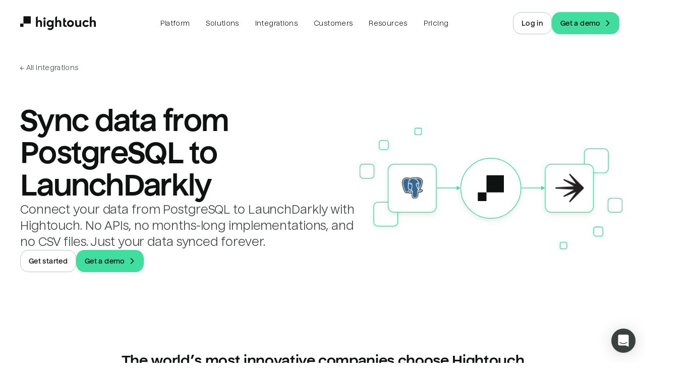

--- FILE ---
content_type: text/html; charset=utf-8
request_url: https://hightouch.com/integrations/postgresql-to-launchdarkly
body_size: 81715
content:
<!DOCTYPE html><html lang="en"><head><meta charSet="utf-8"/><meta name="viewport" content="width=device-width"/><title>Sync data from PostgreSQL to LaunchDarkly | Hightouch</title><meta name="robots" content="index,follow"/><meta name="description" content="Connect your data from PostgreSQL to LaunchDarkly with Hightouch. No APIs, no months-long implementations, and no CSV files. Just your data synced forever."/><meta name="twitter:card" content="summary_large_image"/><meta property="og:title" content="Sync data from PostgreSQL to LaunchDarkly"/><meta property="og:description" content="Connect your data from PostgreSQL to LaunchDarkly with Hightouch. No APIs, no months-long implementations, and no CSV files. Just your data synced forever."/><meta property="og:url" content="https://hightouch.com/integrations/postgresql-to-launchdarkly"/><meta property="og:type" content="website"/><meta property="og:image" content="https://hightouch.com/assets/meta.png"/><meta property="og:image:alt" content="Hightouch."/><meta property="og:image:width" content="1200"/><meta property="og:image:height" content="630"/><link rel="canonical" href="https://hightouch.com/integrations/postgresql-to-launchdarkly"/><meta name="next-head-count" content="15"/><link rel="shortcut icon" href="/favicon.ico?v=3"/><meta name="facebook-domain-verification" content="lekma23zmzly820tygl9vt9hw4rz6a"/><meta name="zoom-domain-verification" content="ZOOM_verify_cGvGa9zkmlRd85odiIfp3a"/><link rel="preload" href="/_next/static/css/2a3c57b147b57ffe.css?dpl=dpl_6bSfyUyygptk9y2DmsRLFdsMGujz" as="style"/><link rel="stylesheet" href="/_next/static/css/2a3c57b147b57ffe.css?dpl=dpl_6bSfyUyygptk9y2DmsRLFdsMGujz" data-n-p=""/><noscript data-n-css=""></noscript><script defer="" nomodule="" src="/_next/static/chunks/polyfills-c67a75d1b6f99dc8.js?dpl=dpl_6bSfyUyygptk9y2DmsRLFdsMGujz"></script><script src="/third-party-scripts/mutiny.js" defer="" data-nscript="beforeInteractive"></script><script src="https://client-registry.mutinycdn.com/personalize/client/06886c201d74e25e.js" data-cfasync="false" defer="" data-nscript="beforeInteractive"></script><script src="/_next/static/chunks/webpack-fc04d2362b3fb7ba.js?dpl=dpl_6bSfyUyygptk9y2DmsRLFdsMGujz" defer=""></script><script src="/_next/static/chunks/framework-b78bc773b89d3272.js?dpl=dpl_6bSfyUyygptk9y2DmsRLFdsMGujz" defer=""></script><script src="/_next/static/chunks/main-d4611defc5a441f6.js?dpl=dpl_6bSfyUyygptk9y2DmsRLFdsMGujz" defer=""></script><script src="/_next/static/chunks/pages/_app-de3c397ecb0aa8a5.js?dpl=dpl_6bSfyUyygptk9y2DmsRLFdsMGujz" defer=""></script><script src="/_next/static/chunks/6160-ffb2cf39dda8aac9.js?dpl=dpl_6bSfyUyygptk9y2DmsRLFdsMGujz" defer=""></script><script src="/_next/static/chunks/5230-1e95d4dd2ebe4298.js?dpl=dpl_6bSfyUyygptk9y2DmsRLFdsMGujz" defer=""></script><script src="/_next/static/chunks/4702-88a527bceddcc86b.js?dpl=dpl_6bSfyUyygptk9y2DmsRLFdsMGujz" defer=""></script><script src="/_next/static/chunks/4951-4ad6096a76322879.js?dpl=dpl_6bSfyUyygptk9y2DmsRLFdsMGujz" defer=""></script><script src="/_next/static/chunks/1843-180eb51330825505.js?dpl=dpl_6bSfyUyygptk9y2DmsRLFdsMGujz" defer=""></script><script src="/_next/static/chunks/8998-facf7096cbb99f7f.js?dpl=dpl_6bSfyUyygptk9y2DmsRLFdsMGujz" defer=""></script><script src="/_next/static/chunks/873-8a7eba86062b2290.js?dpl=dpl_6bSfyUyygptk9y2DmsRLFdsMGujz" defer=""></script><script src="/_next/static/chunks/3221-9f725104b099e6a4.js?dpl=dpl_6bSfyUyygptk9y2DmsRLFdsMGujz" defer=""></script><script src="/_next/static/chunks/pages/integrations/connection/%5B...slugs%5D-987ba8970fdd8c05.js?dpl=dpl_6bSfyUyygptk9y2DmsRLFdsMGujz" defer=""></script><script src="/_next/static/rvZ37U3ToryXmQsNi3Xu2/_buildManifest.js?dpl=dpl_6bSfyUyygptk9y2DmsRLFdsMGujz" defer=""></script><script src="/_next/static/rvZ37U3ToryXmQsNi3Xu2/_ssgManifest.js?dpl=dpl_6bSfyUyygptk9y2DmsRLFdsMGujz" defer=""></script></head><body><noscript><iframe src="https://www.googletagmanager.com/ns.html?id=GTM-T6NBFVM" height="0" width="0" style="display:none;visibility:hidden"></iframe></noscript><script id="chakra-script">!(function(){try{var a=function(c){var v="(prefers-color-scheme: dark)",h=window.matchMedia(v).matches?"dark":"light",r=c==="system"?h:c,o=document.documentElement,s=document.body,l="chakra-ui-light",d="chakra-ui-dark",i=r==="dark";return s.classList.add(i?d:l),s.classList.remove(i?l:d),o.style.colorScheme=r,o.dataset.theme=r,r},n=a,m="light",e="chakra-ui-color-mode",t=localStorage.getItem(e);t?a(t):localStorage.setItem(e,a(m))}catch(a){}})();</script><div id="__next"><link href="https://widget.intercom.io" rel="preconnect" crossorigin=""/><script>self.__wrap_n=self.__wrap_n||(self.CSS&&CSS.supports("text-wrap","balance")?1:2);self.__wrap_b=(e,n,t)=>{t=t||document.querySelector(`[data-br="${e}"]`);let r=t==null?void 0:t.parentElement;if(!r)return;let o=u=>t.style.maxWidth=u+"px";t.style.maxWidth="";let l=r.clientWidth,d=r.clientHeight,s=l/2-.25,a=l+.5,c;if(l){for(o(s),s=Math.max(t.scrollWidth,s);s+1<a;)c=Math.round((s+a)/2),o(c),r.clientHeight===d?a=c:s=c;o(a*n+l*(1-n))}t.__wrap_o||(typeof ResizeObserver!="undefined"?(t.__wrap_o=new ResizeObserver(()=>{self.__wrap_b(0,+t.dataset.brr,t)})).observe(r):process.env.NODE_ENV==="development"&&console.warn("The browser you are using does not support the ResizeObserver API. Please consider add polyfill for this API to avoid potential layout shifts or upgrade your browser. Read more: https://github.com/shuding/react-wrap-balancer#browser-support-information"))};</script><style data-emotion="css-global ike95r">:host,:root,[data-theme]{--chakra-ring-inset:var(--chakra-empty,/*!*/ /*!*/);--chakra-ring-offset-width:0px;--chakra-ring-offset-color:#fff;--chakra-ring-color:rgba(66, 153, 225, 0.6);--chakra-ring-offset-shadow:0 0 #0000;--chakra-ring-shadow:0 0 #0000;--chakra-space-x-reverse:0;--chakra-space-y-reverse:0;--chakra-colors-transparent:transparent;--chakra-colors-current:currentColor;--chakra-colors-black:#000000;--chakra-colors-white:#FFFFFF;--chakra-colors-whiteAlpha-50:rgba(255, 255, 255, 0.04);--chakra-colors-whiteAlpha-100:rgba(255, 255, 255, 0.06);--chakra-colors-whiteAlpha-200:rgba(255, 255, 255, 0.08);--chakra-colors-whiteAlpha-300:rgba(255, 255, 255, 0.16);--chakra-colors-whiteAlpha-400:rgba(255, 255, 255, 0.24);--chakra-colors-whiteAlpha-500:rgba(255, 255, 255, 0.36);--chakra-colors-whiteAlpha-600:rgba(255, 255, 255, 0.48);--chakra-colors-whiteAlpha-700:rgba(255, 255, 255, 0.64);--chakra-colors-whiteAlpha-800:rgba(255, 255, 255, 0.80);--chakra-colors-whiteAlpha-900:rgba(255, 255, 255, 0.92);--chakra-colors-blackAlpha-50:rgba(0, 0, 0, 0.04);--chakra-colors-blackAlpha-100:rgba(0, 0, 0, 0.06);--chakra-colors-blackAlpha-200:rgba(0, 0, 0, 0.08);--chakra-colors-blackAlpha-300:rgba(0, 0, 0, 0.16);--chakra-colors-blackAlpha-400:rgba(0, 0, 0, 0.24);--chakra-colors-blackAlpha-500:rgba(0, 0, 0, 0.36);--chakra-colors-blackAlpha-600:rgba(0, 0, 0, 0.48);--chakra-colors-blackAlpha-700:rgba(0, 0, 0, 0.64);--chakra-colors-blackAlpha-800:rgba(0, 0, 0, 0.80);--chakra-colors-blackAlpha-900:rgba(0, 0, 0, 0.92);--chakra-colors-gray-50:#F7FAFC;--chakra-colors-gray-100:#EDF2F7;--chakra-colors-gray-200:#E2E8F0;--chakra-colors-gray-300:#CBD5E0;--chakra-colors-gray-400:#A0AEC0;--chakra-colors-gray-500:#718096;--chakra-colors-gray-600:#4A5568;--chakra-colors-gray-700:#2D3748;--chakra-colors-gray-800:#1A202C;--chakra-colors-gray-900:#171923;--chakra-colors-red-50:#FFF5F5;--chakra-colors-red-100:#FED7D7;--chakra-colors-red-200:#FEB2B2;--chakra-colors-red-300:#FC8181;--chakra-colors-red-400:#F56565;--chakra-colors-red-500:#E53E3E;--chakra-colors-red-600:#C53030;--chakra-colors-red-700:#9B2C2C;--chakra-colors-red-800:#822727;--chakra-colors-red-900:#63171B;--chakra-colors-orange-50:#FFFAF0;--chakra-colors-orange-100:#FEEBC8;--chakra-colors-orange-200:#FBD38D;--chakra-colors-orange-300:#F6AD55;--chakra-colors-orange-400:#ED8936;--chakra-colors-orange-500:#DD6B20;--chakra-colors-orange-600:#C05621;--chakra-colors-orange-700:#9C4221;--chakra-colors-orange-800:#7B341E;--chakra-colors-orange-900:#652B19;--chakra-colors-yellow-50:#FFFFF0;--chakra-colors-yellow-100:#FEFCBF;--chakra-colors-yellow-200:#FAF089;--chakra-colors-yellow-300:#F6E05E;--chakra-colors-yellow-400:#ECC94B;--chakra-colors-yellow-500:#D69E2E;--chakra-colors-yellow-600:#B7791F;--chakra-colors-yellow-700:#975A16;--chakra-colors-yellow-800:#744210;--chakra-colors-yellow-900:#5F370E;--chakra-colors-green-50:#F0FFF4;--chakra-colors-green-100:#C6F6D5;--chakra-colors-green-200:#9AE6B4;--chakra-colors-green-300:#68D391;--chakra-colors-green-400:#48BB78;--chakra-colors-green-500:#38A169;--chakra-colors-green-600:#2F855A;--chakra-colors-green-700:#276749;--chakra-colors-green-800:#22543D;--chakra-colors-green-900:#1C4532;--chakra-colors-teal-50:#E6FFFA;--chakra-colors-teal-100:#B2F5EA;--chakra-colors-teal-200:#81E6D9;--chakra-colors-teal-300:#4FD1C5;--chakra-colors-teal-400:#38B2AC;--chakra-colors-teal-500:#319795;--chakra-colors-teal-600:#2C7A7B;--chakra-colors-teal-700:#285E61;--chakra-colors-teal-800:#234E52;--chakra-colors-teal-900:#1D4044;--chakra-colors-blue-50:#ebf8ff;--chakra-colors-blue-100:#bee3f8;--chakra-colors-blue-200:#90cdf4;--chakra-colors-blue-300:#63b3ed;--chakra-colors-blue-400:#4299e1;--chakra-colors-blue-500:#3182ce;--chakra-colors-blue-600:#2b6cb0;--chakra-colors-blue-700:#2c5282;--chakra-colors-blue-800:#2a4365;--chakra-colors-blue-900:#1A365D;--chakra-colors-cyan-50:#EDFDFD;--chakra-colors-cyan-100:#C4F1F9;--chakra-colors-cyan-200:#9DECF9;--chakra-colors-cyan-300:#76E4F7;--chakra-colors-cyan-400:#0BC5EA;--chakra-colors-cyan-500:#00B5D8;--chakra-colors-cyan-600:#00A3C4;--chakra-colors-cyan-700:#0987A0;--chakra-colors-cyan-800:#086F83;--chakra-colors-cyan-900:#065666;--chakra-colors-purple-50:#FAF5FF;--chakra-colors-purple-100:#E9D8FD;--chakra-colors-purple-200:#D6BCFA;--chakra-colors-purple-300:#B794F4;--chakra-colors-purple-400:#9F7AEA;--chakra-colors-purple-500:#805AD5;--chakra-colors-purple-600:#6B46C1;--chakra-colors-purple-700:#553C9A;--chakra-colors-purple-800:#44337A;--chakra-colors-purple-900:#322659;--chakra-colors-pink-50:#FFF5F7;--chakra-colors-pink-100:#FED7E2;--chakra-colors-pink-200:#FBB6CE;--chakra-colors-pink-300:#F687B3;--chakra-colors-pink-400:#ED64A6;--chakra-colors-pink-500:#D53F8C;--chakra-colors-pink-600:#B83280;--chakra-colors-pink-700:#97266D;--chakra-colors-pink-800:#702459;--chakra-colors-pink-900:#521B41;--chakra-colors-linkedin-50:#E8F4F9;--chakra-colors-linkedin-100:#CFEDFB;--chakra-colors-linkedin-200:#9BDAF3;--chakra-colors-linkedin-300:#68C7EC;--chakra-colors-linkedin-400:#34B3E4;--chakra-colors-linkedin-500:#00A0DC;--chakra-colors-linkedin-600:#008CC9;--chakra-colors-linkedin-700:#0077B5;--chakra-colors-linkedin-800:#005E93;--chakra-colors-linkedin-900:#004471;--chakra-colors-facebook-50:#E8F4F9;--chakra-colors-facebook-100:#D9DEE9;--chakra-colors-facebook-200:#B7C2DA;--chakra-colors-facebook-300:#6482C0;--chakra-colors-facebook-400:#4267B2;--chakra-colors-facebook-500:#385898;--chakra-colors-facebook-600:#314E89;--chakra-colors-facebook-700:#29487D;--chakra-colors-facebook-800:#223B67;--chakra-colors-facebook-900:#1E355B;--chakra-colors-messenger-50:#D0E6FF;--chakra-colors-messenger-100:#B9DAFF;--chakra-colors-messenger-200:#A2CDFF;--chakra-colors-messenger-300:#7AB8FF;--chakra-colors-messenger-400:#2E90FF;--chakra-colors-messenger-500:#0078FF;--chakra-colors-messenger-600:#0063D1;--chakra-colors-messenger-700:#0052AC;--chakra-colors-messenger-800:#003C7E;--chakra-colors-messenger-900:#002C5C;--chakra-colors-whatsapp-50:#dffeec;--chakra-colors-whatsapp-100:#b9f5d0;--chakra-colors-whatsapp-200:#90edb3;--chakra-colors-whatsapp-300:#65e495;--chakra-colors-whatsapp-400:#3cdd78;--chakra-colors-whatsapp-500:#22c35e;--chakra-colors-whatsapp-600:#179848;--chakra-colors-whatsapp-700:#0c6c33;--chakra-colors-whatsapp-800:#01421c;--chakra-colors-whatsapp-900:#001803;--chakra-colors-twitter-50:#E5F4FD;--chakra-colors-twitter-100:#C8E9FB;--chakra-colors-twitter-200:#A8DCFA;--chakra-colors-twitter-300:#83CDF7;--chakra-colors-twitter-400:#57BBF5;--chakra-colors-twitter-500:#1DA1F2;--chakra-colors-twitter-600:#1A94DA;--chakra-colors-twitter-700:#1681BF;--chakra-colors-twitter-800:#136B9E;--chakra-colors-twitter-900:#0D4D71;--chakra-colors-telegram-50:#E3F2F9;--chakra-colors-telegram-100:#C5E4F3;--chakra-colors-telegram-200:#A2D4EC;--chakra-colors-telegram-300:#7AC1E4;--chakra-colors-telegram-400:#47A9DA;--chakra-colors-telegram-500:#0088CC;--chakra-colors-telegram-600:#007AB8;--chakra-colors-telegram-700:#006BA1;--chakra-colors-telegram-800:#005885;--chakra-colors-telegram-900:#003F5E;--chakra-colors-new-red-50:#FFF4F4;--chakra-colors-new-red-150:#FEE4E3;--chakra-colors-new-red-300:#FEB1B5;--chakra-colors-new-red-500:#F85D3E;--chakra-colors-new-red-700:#DE2D22;--chakra-colors-new-red-900:#76230E;--chakra-colors-new-red-950:#2B0205;--chakra-colors-new-yellow-50:#FFF6E4;--chakra-colors-new-yellow-150:#FEE6CA;--chakra-colors-new-yellow-300:#F9BA3E;--chakra-colors-new-yellow-500:#DB752C;--chakra-colors-new-yellow-700:#BA5821;--chakra-colors-new-yellow-900:#65320E;--chakra-colors-new-yellow-950:#240802;--chakra-colors-new-green-50:#E3FCEE;--chakra-colors-new-green-150:#B2F9D4;--chakra-colors-new-green-300:#40DE9E;--chakra-colors-new-green-500:#2EA281;--chakra-colors-new-green-700:#228457;--chakra-colors-new-green-900:#0F492E;--chakra-colors-new-green-950:#021504;--chakra-colors-new-blue-50:#EBF9FC;--chakra-colors-new-blue-150:#CCF0F9;--chakra-colors-new-blue-300:#8BCDF0;--chakra-colors-new-blue-500:#3498DA;--chakra-colors-new-blue-700:#2D71DC;--chakra-colors-new-blue-900:#153E7E;--chakra-colors-new-blue-950:#02131B;--chakra-colors-new-violet-50:#F9F5FF;--chakra-colors-new-violet-150:#EAE7FE;--chakra-colors-new-violet-300:#C6BFF1;--chakra-colors-new-violet-500:#9280F4;--chakra-colors-new-violet-700:#765BF0;--chakra-colors-new-violet-900:#421BB0;--chakra-colors-new-violet-950:#12043E;--chakra-colors-new-gray-50:#F3F7F5;--chakra-colors-new-gray-150:#E4ECE7;--chakra-colors-new-gray-300:#BDC7C2;--chakra-colors-new-gray-500:#88938D;--chakra-colors-new-gray-700:#6D7772;--chakra-colors-new-gray-900:#3B413E;--chakra-colors-new-gray-950:#101111;--chakra-colors-product-teal-50:oklch(0.98 0.0174 209.43);--chakra-colors-product-teal-100:oklch(0.9637 0.0326 212.04);--chakra-colors-product-teal-200:oklch(0.9125 0.0507 210.29);--chakra-colors-product-teal-300:oklch(0.8419 0.0658 213.26);--chakra-colors-product-teal-400:oklch(0.7487 0.1036 211.39);--chakra-colors-product-teal-500:oklch(0.5972 0.131 213.44);--chakra-colors-product-teal-600:oklch(0.5243 0.1143 214.28);--chakra-colors-product-teal-700:oklch(0.4668 0.0943 213.73);--chakra-colors-product-teal-800:oklch(0.4025 0.0826 212);--chakra-colors-product-teal-900:oklch(0.3427 0.071 210.27);--chakra-colors-product-yellow-50:oklch(0.9871 0.0239 94.52);--chakra-colors-product-yellow-100:oklch(0.9639 0.0686 97);--chakra-colors-product-yellow-200:oklch(0.9249 0.1183 97.1);--chakra-colors-product-yellow-300:oklch(0.8788 0.148 92.73);--chakra-colors-product-yellow-400:oklch(0.8266 0.1731 86.1);--chakra-colors-product-yellow-500:oklch(0.7659 0.1668 71.73);--chakra-colors-product-yellow-600:oklch(0.6392 0.1581 60.07);--chakra-colors-product-yellow-700:oklch(0.548 0.148 50.76);--chakra-colors-product-yellow-800:oklch(0.4672 0.1315 48.45);--chakra-colors-product-yellow-900:oklch(0.3748 0.1115 47.49);--chakra-colors-product-red-50:oklch(96.91% 0.015 17.42);--chakra-colors-product-red-100:oklch(90.23% 0.050764487400613734 18.134245085608146);--chakra-colors-product-red-200:oklch(83.48% 0.09155694161436399 18.345986095067442);--chakra-colors-product-red-300:oklch(76.76% 0.1379562554882739 18.596481624165502);--chakra-colors-product-red-400:oklch(70.13% 0.19088395210545106 18.65430749379855);--chakra-colors-product-red-500:oklch(63.33% 0.213 18.7);--chakra-colors-product-red-600:oklch(54.91% 0.22 18.59);--chakra-colors-product-red-700:oklch(43.46% 0.174 18.79);--chakra-colors-product-red-800:oklch(31.64% 0.12686925279130523 18.9842584108985);--chakra-colors-product-red-900:oklch(21.08% 0.08451422681622453 18.772611548125568);--chakra-colors-product-gray-50:oklch(98.51% 0 355);--chakra-colors-product-gray-100:oklch(97.02% 0 355);--chakra-colors-product-gray-200:oklch(94.01% 0 0);--chakra-colors-product-gray-300:oklch(90.24% 0.0025 345.22);--chakra-colors-product-gray-400:oklch(81.84% 0.0057 3.37);--chakra-colors-product-gray-500:oklch(63.8% 0.0061 3.44);--chakra-colors-product-gray-600:oklch(50.59% 0.0082 355.05);--chakra-colors-product-gray-700:oklch(40.77% 0.0031 345.34);--chakra-colors-product-gray-800:oklch(30.18% 0.004 355);--chakra-colors-product-gray-900:oklch(23.34% 0.004 355);--chakra-colors-product-green-50:oklch(0.96 0.0148 158.25);--chakra-colors-product-green-100:oklch(0.9298 0.0478 156.56);--chakra-colors-product-green-200:oklch(0.856 0.0977 154.31);--chakra-colors-product-green-300:oklch(0.7761 0.1295 152.9);--chakra-colors-product-green-400:oklch(0.6717 0.1422 153.17);--chakra-colors-product-green-500:oklch(0.5904 0.1616 152.22);--chakra-colors-product-green-600:oklch(0.4551 0.1329 155.25);--chakra-colors-product-green-700:oklch(0.3832 0.1031 156.41);--chakra-colors-product-green-800:oklch(0.3277 0.0924 157.43);--chakra-colors-product-green-900:oklch(0.3034 0.0685 169.68);--chakra-colors-product-blue-50:oklch(0.9709 0.0125 255.5);--chakra-colors-product-blue-100:oklch(0.9338 0.0348 259.59);--chakra-colors-product-blue-200:oklch(0.883 0.0625 259.03);--chakra-colors-product-blue-300:oklch(0.8115 0.0996 256.56);--chakra-colors-product-blue-400:oklch(0.707 0.158 259.16);--chakra-colors-product-blue-500:oklch(0.6199 0.2108 263.3);--chakra-colors-product-blue-600:oklch(0.5178 0.2286 265.2);--chakra-colors-product-blue-700:oklch(0.4803 0.2313 266.03);--chakra-colors-product-blue-800:oklch(0.4043 0.2004 267.27);--chakra-colors-product-blue-900:oklch(0.321 0.1378 267.64);--chakra-colors-product-purple-50:oklch(0.9575 0.0114 308.33);--chakra-colors-product-purple-100:oklch(0.8997 0.0245 306.94);--chakra-colors-product-purple-200:oklch(0.8076 0.0506 307.77);--chakra-colors-product-purple-300:oklch(0.727 0.0731 307.34);--chakra-colors-product-purple-400:oklch(0.6511 0.0936 307.59);--chakra-colors-product-purple-500:oklch(0.5972 0.1079 307.75);--chakra-colors-product-purple-600:oklch(0.524 0.1061 307.91);--chakra-colors-product-purple-700:oklch(0.4362 0.0889 307.9);--chakra-colors-product-purple-800:oklch(0.3393 0.0694 308.56);--chakra-colors-product-purple-900:oklch(0.2977 0.0622 308.08);--chakra-colors-product-pink-50:oklch(97.18% 0.011 339.33);--chakra-colors-product-pink-100:oklch(94.76% 0.023 338.62);--chakra-colors-product-pink-200:oklch(89.55% 0.051 340.45);--chakra-colors-product-pink-300:oklch(81.57% 0.1 343.67);--chakra-colors-product-pink-400:oklch(70.56% 0.171 347.84);--chakra-colors-product-pink-500:oklch(64.07% 0.205 352.56);--chakra-colors-product-pink-600:oklch(57.55% 0.214 359.48);--chakra-colors-product-pink-700:oklch(51.08% 0.191 2.82);--chakra-colors-product-pink-800:oklch(44.62% 0.16 2.77);--chakra-colors-product-pink-900:oklch(39.84% 0.13 1.02);--chakra-colors-product-orange-50:oklch(98.1% 0.015 80.71);--chakra-colors-product-orange-100:oklch(95.42% 0.034 80.31);--chakra-colors-product-orange-200:oklch(89.96% 0.083 73.51);--chakra-colors-product-orange-300:oklch(83.26% 0.134 68.84);--chakra-colors-product-orange-400:oklch(74.21% 0.173 57.75);--chakra-colors-product-orange-500:oklch(69.47% 0.196 49.2);--chakra-colors-product-orange-600:oklch(63.37% 0.196 42.09);--chakra-colors-product-orange-700:oklch(54.13% 0.178 39.62);--chakra-colors-product-orange-800:oklch(46.06% 0.155 38.44);--chakra-colors-product-orange-900:oklch(36.7% 0.123 39.51);--chakra-colors-product-indigo-50:oklch(94.96% 0.023 291.37);--chakra-colors-product-indigo-100:oklch(91.63% 0.042 291.47);--chakra-colors-product-indigo-200:oklch(84.1% 0.075 290.63);--chakra-colors-product-indigo-300:oklch(78.42% 0.091 290.6);--chakra-colors-product-indigo-400:oklch(67.89% 0.122 289.83);--chakra-colors-product-indigo-500:oklch(57.6% 0.135 289.1);--chakra-colors-product-indigo-600:oklch(46.86% 0.135 287.37);--chakra-colors-product-indigo-700:oklch(38.9% 0.124 288.18);--chakra-colors-product-indigo-800:oklch(31.66% 0.099 289.01);--chakra-colors-product-indigo-900:oklch(20.7% 0.108 289.18);--chakra-colors-brand-text-light:#101111;--chakra-colors-brand-text-dark:#F3F7F5;--chakra-colors-brand-textSecondary-light:#3B413E;--chakra-colors-brand-textSecondary-dark:#E4ECE7;--chakra-colors-brand-textTertiary-light:#3B413E;--chakra-colors-brand-textTertiary-dark:#E4ECE7;--chakra-colors-brand-background-light:white;--chakra-colors-brand-background-dark:#101111;--chakra-colors-brand-backgroundSecondary-light:#F3F7F5;--chakra-colors-brand-backgroundSecondary-dark:#3B413E;--chakra-colors-brand-border-extraLight:#E4ECE7;--chakra-colors-brand-border-light:#BDC7C2;--chakra-colors-brand-border-dark:#88938D;--chakra-colors-brand-header-border-light:rgba(59, 65, 62, 0.17);--chakra-colors-brand-header-border-dark:rgba(255, 255, 255, 0.1);--chakra-colors-brand-header-backgroundSecondary-light:rgba(255, 255, 255, 0.60);--chakra-colors-brand-header-backgroundSecondary-dark:rgba(255, 255, 255, 0.06);--chakra-colors-brand-header-backgroundTertiary-light:rgba(255, 255, 255, 0.30);--chakra-colors-brand-header-backgroundTertiary-dark:rgba(255, 255, 255, 0.12);--chakra-colors-brand-accent-primary:#40DE9E;--chakra-colors-brand-accent-secondary:#2EA281;--chakra-colors-brand-accent-compliment:#101111;--chakra-colors-brand-logo-light:#101111;--chakra-colors-brand-logo-dark:#ffffff;--chakra-colors-brand-black:#000000;--chakra-colors-brand-white:#ffffff;--chakra-colors-brand-error:#DE2D22;--chakra-colors-brand-success:#2EA281;--chakra-colors-tools-snowflake:#29B5E8;--chakra-colors-tools-databricks:#ED3C2C;--chakra-colors-tools-bigquery:#669DF6;--chakra-colors-tools-redshift:#0096fa;--chakra-colors-tools-generic:#40DE9E;--chakra-colors-wmg:#0032A0;--chakra-colors-cars:#65299D;--chakra-colors-chime:#1EC677;--chakra-colors-intelycare:#E5098C;--chakra-colors-ramp:#787868;--chakra-colors-lucidchart:#282c33;--chakra-colors-gorgias:#fc8165;--chakra-colors-chalhoub:#618eb4;--chakra-colors-wellthy:#E12723;--chakra-colors-mews:#ff5e64;--chakra-colors-prestashop:#a4dbe8;--chakra-colors-circleci:#049b4a;--chakra-colors-retool:#6875d9;--chakra-colors-vendr:#5e2df5;--chakra-colors-blend:#00146b;--chakra-colors-nandos:#eb3f56;--chakra-colors-zeplin:#ee6723;--chakra-colors-gosite:#0058ff;--chakra-colors-seesaw:#1b70c0;--chakra-colors-auto-trader:#222B5E;--chakra-colors-on-deck:#315be8;--chakra-colors-compare-club:#0ac16a;--chakra-colors-the-zebra:#574cfa;--chakra-colors-petsmart:#cd303b;--chakra-colors-weight-watchers:#3C34E5;--chakra-borders-none:0;--chakra-borders-1px:1px solid;--chakra-borders-2px:2px solid;--chakra-borders-4px:4px solid;--chakra-borders-8px:8px solid;--chakra-fonts-heading:'Nuckle',sans-serif;--chakra-fonts-body:'Nuckle',sans-serif;--chakra-fonts-mono:'Roboto Mono',monospace;--chakra-fonts-inter:'Inter',sans-serif;--chakra-fontSizes-3xs:0.45rem;--chakra-fontSizes-2xs:0.625rem;--chakra-fontSizes-xs:12px;--chakra-fontSizes-sm:14px;--chakra-fontSizes-md:16px;--chakra-fontSizes-lg:18px;--chakra-fontSizes-xl:22px;--chakra-fontSizes-2xl:26px;--chakra-fontSizes-3xl:32px;--chakra-fontSizes-4xl:40px;--chakra-fontSizes-5xl:46px;--chakra-fontSizes-6xl:54px;--chakra-fontSizes-7xl:64px;--chakra-fontSizes-8xl:6rem;--chakra-fontSizes-9xl:8rem;--chakra-fontSizes-brand-2xs:0.573125rem;--chakra-fontSizes-brand-xs:0.6875rem;--chakra-fontSizes-brand-sm:0.825rem;--chakra-fontSizes-brand-base:0.9375rem;--chakra-fontSizes-brand-md:1.0875rem;--chakra-fontSizes-brand-lg:1.188125rem;--chakra-fontSizes-brand-xl:1.425625rem;--chakra-fontSizes-brand-2xl:1.710625rem;--chakra-fontSizes-brand-3xl:2.053125rem;--chakra-fontSizes-brand-4xl:2.46375rem;--chakra-fontSizes-brand-5xl:2.95625rem;--chakra-fontSizes-brand-6xl:3.5475rem;--chakra-fontSizes-brand-7xl:4.256875rem;--chakra-fontSizes-brand-8xl:5.108125rem;--chakra-fontWeights-hairline:100;--chakra-fontWeights-thin:200;--chakra-fontWeights-light:300;--chakra-fontWeights-normal:400;--chakra-fontWeights-medium:500;--chakra-fontWeights-semibold:600;--chakra-fontWeights-bold:700;--chakra-fontWeights-extrabold:800;--chakra-fontWeights-black:900;--chakra-letterSpacings-tighter:-0.05em;--chakra-letterSpacings-tight:-0.025em;--chakra-letterSpacings-normal:0;--chakra-letterSpacings-wide:0.025em;--chakra-letterSpacings-wider:0.05em;--chakra-letterSpacings-widest:0.1em;--chakra-lineHeights-3:.75rem;--chakra-lineHeights-4:1rem;--chakra-lineHeights-5:1.25rem;--chakra-lineHeights-6:1.5rem;--chakra-lineHeights-7:1.75rem;--chakra-lineHeights-8:2rem;--chakra-lineHeights-9:2.25rem;--chakra-lineHeights-10:2.5rem;--chakra-lineHeights-12:0.75rem;--chakra-lineHeights-14:0.875rem;--chakra-lineHeights-16:1rem;--chakra-lineHeights-20:1.25rem;--chakra-lineHeights-24:1.5rem;--chakra-lineHeights-28:1.75rem;--chakra-lineHeights-32:2rem;--chakra-lineHeights-40:2.5rem;--chakra-lineHeights-48:3rem;--chakra-lineHeights-56:3.5rem;--chakra-lineHeights-64:4rem;--chakra-lineHeights-72:4.5rem;--chakra-lineHeights-84:5.25rem;--chakra-lineHeights-normal:normal;--chakra-lineHeights-none:1;--chakra-lineHeights-shorter:1.25;--chakra-lineHeights-short:1.375;--chakra-lineHeights-base:1.5;--chakra-lineHeights-tall:1.625;--chakra-lineHeights-taller:2;--chakra-radii-none:0;--chakra-radii-sm:0.125rem;--chakra-radii-base:1rem;--chakra-radii-md:0.375rem;--chakra-radii-lg:0.5rem;--chakra-radii-xl:0.75rem;--chakra-radii-2xl:1rem;--chakra-radii-3xl:1.5rem;--chakra-radii-full:9999px;--chakra-radii-tiniest:0.125rem;--chakra-radii-tinier:0.25rem;--chakra-radii-tiny:0.5rem;--chakra-radii-smallest:0.75rem;--chakra-radii-smaller:1rem;--chakra-radii-small:1.5rem;--chakra-radii-big:2rem;--chakra-radii-bigger:2.5rem;--chakra-radii-biggest:4rem;--chakra-radii-huge:6rem;--chakra-radii-huger:8rem;--chakra-radii-hugest:10rem;--chakra-radii-containerPx-mobile:1rem;--chakra-radii-containerPx-tablet:2.5rem;--chakra-radii-containerPx-desktop:4rem;--chakra-radii-containerPx-ultraWide:6rem;--chakra-radii-sectionSpacingY-base:6rem;--chakra-radii-sectionSpacingY-md:10rem;--chakra-space-1:0.25rem;--chakra-space-2:0.5rem;--chakra-space-3:0.75rem;--chakra-space-4:1rem;--chakra-space-5:1.25rem;--chakra-space-6:1.5rem;--chakra-space-7:1.75rem;--chakra-space-8:2rem;--chakra-space-9:2.25rem;--chakra-space-10:2.5rem;--chakra-space-12:3rem;--chakra-space-14:3.5rem;--chakra-space-16:4rem;--chakra-space-20:5rem;--chakra-space-24:6rem;--chakra-space-28:7rem;--chakra-space-32:8rem;--chakra-space-36:9rem;--chakra-space-40:10rem;--chakra-space-44:11rem;--chakra-space-48:12rem;--chakra-space-52:13rem;--chakra-space-56:14rem;--chakra-space-60:15rem;--chakra-space-64:16rem;--chakra-space-72:18rem;--chakra-space-80:20rem;--chakra-space-96:24rem;--chakra-space-px:1px;--chakra-space-0-5:0.125rem;--chakra-space-1-5:0.375rem;--chakra-space-2-5:0.625rem;--chakra-space-3-5:0.875rem;--chakra-space-tiniest:0.125rem;--chakra-space-tinier:0.25rem;--chakra-space-tiny:0.5rem;--chakra-space-smallest:0.75rem;--chakra-space-smaller:1rem;--chakra-space-small:1.5rem;--chakra-space-big:2rem;--chakra-space-bigger:2.5rem;--chakra-space-biggest:4rem;--chakra-space-huge:6rem;--chakra-space-huger:8rem;--chakra-space-hugest:10rem;--chakra-space-containerPx-mobile:1rem;--chakra-space-containerPx-tablet:2.5rem;--chakra-space-containerPx-desktop:4rem;--chakra-space-containerPx-ultraWide:6rem;--chakra-space-sectionSpacingY-base:6rem;--chakra-space-sectionSpacingY-md:10rem;--chakra-shadows-xs:0px 1px 2px 0px rgba(16, 24, 40, 0.06),0px 1px 3px 0px rgba(16, 24, 40, 0.10);--chakra-shadows-sm:0px 1.885px 1.885px 0px rgba(0, 0, 0, 0.02),0px 3.77px 3.77px 0px rgba(0, 0, 0, 0.04),0px 11.31px 22.621px 0px rgba(0, 0, 0, 0.04);--chakra-shadows-base:0px 2px 12px 0px rgba(0, 0, 0, 0.08);--chakra-shadows-md:0px 34.807px 20.627px 0px rgba(0, 0, 0, 0.02),0px 15.47px 15.47px 0px rgba(0, 0, 0, 0.04),0px 3.867px 7.735px 0px rgba(0, 0, 0, 0.05);--chakra-shadows-lg:0px 29px 38px 0px rgba(0, 0, 0, 0.07),0px 14.681px 16.566px 0px rgba(0, 0, 0, 0.05),0px 5.8px 6.175px 0px rgba(0, 0, 0, 0.04),0px 1.269px 2.197px 0px rgba(0, 0, 0, 0.02);--chakra-shadows-xl:0px 100px 80px 0px rgba(0, 0, 0, 0.15),0px 64.815px 46.852px 0px rgba(0, 0, 0, 0.11),0px 38.519px 25.481px 0px rgba(0, 0, 0, 0.09),0px 20px 13px 0px rgba(0, 0, 0, 0.08),0px 8.148px 6.519px 0px rgba(0, 0, 0, 0.06),0px 1.852px 3.148px 0px rgba(0, 0, 0, 0.04);--chakra-shadows-2xl:0 25px 50px -12px rgba(0, 0, 0, 0.25);--chakra-shadows-outline:0px 0px 0px 2px #40DE9E;--chakra-shadows-inner:inset 0 2px 4px 0 rgba(0,0,0,0.06);--chakra-shadows-none:none;--chakra-shadows-dark-lg:rgba(0, 0, 0, 0.1) 0px 0px 0px 1px,rgba(0, 0, 0, 0.2) 0px 5px 10px,rgba(0, 0, 0, 0.4) 0px 15px 40px;--chakra-shadows-card:0px -1px 6px 0px rgba(0, 0, 0, 0.05),0px 12px 12px 0px rgba(0, 0, 0, 0.04),0px 27px 16px 0px rgba(0, 0, 0, 0.02),0px 47px 19px 0px rgba(0, 0, 0, 0.01);--chakra-shadows-linkCardOutline:0px 0px 0px 2px #40DE9E,0px -1px 6px 0px rgba(0, 0, 0, 0.05),0px 12px 12px 0px rgba(0, 0, 0, 0.04),0px 27px 16px 0px rgba(0, 0, 0, 0.02),0px 47px 19px 0px rgba(0, 0, 0, 0.01);--chakra-shadows-outlineRed:0px 0px 0px 2px #F85D3E;--chakra-shadows-hoverTranslateY-md:0px 54.807px 40.627px 0px rgba(0, 0, 0, 0.02),0px 35.47px 25.47px 0px rgba(0, 0, 0, 0.04),0px 23.867px 17.735px 0px rgba(0, 0, 0, 0.05);--chakra-shadows-hoverTranslateY-card:0px 7px 16px 0px rgba(0, 0, 0, 0.05),0px 20px 22px 0px rgba(0, 0, 0, 0.04),0px 35px 26px 0px rgba(0, 0, 0, 0.02),0px 55px 29px 0px rgba(0, 0, 0, 0.01);--chakra-sizes-1:0.25rem;--chakra-sizes-2:0.5rem;--chakra-sizes-3:0.75rem;--chakra-sizes-4:1rem;--chakra-sizes-5:1.25rem;--chakra-sizes-6:1.5rem;--chakra-sizes-7:1.75rem;--chakra-sizes-8:2rem;--chakra-sizes-9:2.25rem;--chakra-sizes-10:2.5rem;--chakra-sizes-12:3rem;--chakra-sizes-14:3.5rem;--chakra-sizes-16:4rem;--chakra-sizes-20:5rem;--chakra-sizes-24:6rem;--chakra-sizes-28:7rem;--chakra-sizes-32:8rem;--chakra-sizes-36:9rem;--chakra-sizes-40:10rem;--chakra-sizes-44:11rem;--chakra-sizes-48:12rem;--chakra-sizes-52:13rem;--chakra-sizes-56:14rem;--chakra-sizes-60:15rem;--chakra-sizes-64:16rem;--chakra-sizes-72:18rem;--chakra-sizes-80:20rem;--chakra-sizes-96:24rem;--chakra-sizes-px:1px;--chakra-sizes-0-5:0.125rem;--chakra-sizes-1-5:0.375rem;--chakra-sizes-2-5:0.625rem;--chakra-sizes-3-5:0.875rem;--chakra-sizes-max:max-content;--chakra-sizes-min:min-content;--chakra-sizes-full:100%;--chakra-sizes-3xs:14rem;--chakra-sizes-2xs:16rem;--chakra-sizes-xs:20rem;--chakra-sizes-sm:24rem;--chakra-sizes-md:28rem;--chakra-sizes-lg:32rem;--chakra-sizes-xl:36rem;--chakra-sizes-2xl:42rem;--chakra-sizes-3xl:48rem;--chakra-sizes-4xl:56rem;--chakra-sizes-5xl:64rem;--chakra-sizes-6xl:72rem;--chakra-sizes-7xl:80rem;--chakra-sizes-8xl:90rem;--chakra-sizes-prose:60ch;--chakra-sizes-container-sm:640px;--chakra-sizes-container-md:768px;--chakra-sizes-container-lg:1024px;--chakra-sizes-container-xl:1280px;--chakra-sizes-container-article:824px;--chakra-sizes-container-section:1200px;--chakra-sizes-container-page:1440px;--chakra-sizes-tiniest:0.125rem;--chakra-sizes-tinier:0.25rem;--chakra-sizes-tiny:0.5rem;--chakra-sizes-smallest:0.75rem;--chakra-sizes-smaller:1rem;--chakra-sizes-small:1.5rem;--chakra-sizes-big:2rem;--chakra-sizes-bigger:2.5rem;--chakra-sizes-biggest:4rem;--chakra-sizes-huge:6rem;--chakra-sizes-huger:8rem;--chakra-sizes-hugest:10rem;--chakra-sizes-containerPx-mobile:1rem;--chakra-sizes-containerPx-tablet:2.5rem;--chakra-sizes-containerPx-desktop:4rem;--chakra-sizes-containerPx-ultraWide:6rem;--chakra-sizes-sectionSpacingY-base:6rem;--chakra-sizes-sectionSpacingY-md:10rem;--chakra-sizes-icon-xs:0.75rem;--chakra-sizes-icon-sm:1rem;--chakra-sizes-icon-md:1.25rem;--chakra-sizes-icon-lg:1.5rem;--chakra-sizes-icon-xl:2rem;--chakra-sizes-icon-2xl:3rem;--chakra-sizes-icon-3xl:4rem;--chakra-sizes-cardMaxW:460px;--chakra-sizes-mediaMaxW-mobile:460px;--chakra-sizes-section:1320px;--chakra-zIndices-hide:-1;--chakra-zIndices-auto:auto;--chakra-zIndices-base:0;--chakra-zIndices-docked:10;--chakra-zIndices-dropdown:1000;--chakra-zIndices-sticky:1100;--chakra-zIndices-banner:1200;--chakra-zIndices-overlay:1300;--chakra-zIndices-modal:1400;--chakra-zIndices-popover:1500;--chakra-zIndices-skipLink:1600;--chakra-zIndices-toast:1700;--chakra-zIndices-tooltip:1800;--chakra-transition-property-common:background-color,border-color,color,fill,stroke,opacity,box-shadow,transform;--chakra-transition-property-colors:background-color,border-color,color,fill,stroke;--chakra-transition-property-dimensions:width,height;--chakra-transition-property-position:left,right,top,bottom;--chakra-transition-property-background:background-color,background-image,background-position;--chakra-transition-easing-ease-in:cubic-bezier(0.4, 0, 1, 1);--chakra-transition-easing-ease-out:cubic-bezier(0, 0, 0.2, 1);--chakra-transition-easing-ease-in-out:cubic-bezier(0.4, 0, 0.2, 1);--chakra-transition-duration-ultra-fast:50ms;--chakra-transition-duration-faster:100ms;--chakra-transition-duration-fast:150ms;--chakra-transition-duration-normal:200ms;--chakra-transition-duration-slow:300ms;--chakra-transition-duration-slower:400ms;--chakra-transition-duration-ultra-slow:500ms;--chakra-blur-none:0;--chakra-blur-sm:4px;--chakra-blur-base:8px;--chakra-blur-md:12px;--chakra-blur-lg:16px;--chakra-blur-xl:24px;--chakra-blur-2xl:40px;--chakra-blur-3xl:64px;}.chakra-ui-light :host:not([data-theme]),.chakra-ui-light :root:not([data-theme]),.chakra-ui-light [data-theme]:not([data-theme]),[data-theme=light] :host:not([data-theme]),[data-theme=light] :root:not([data-theme]),[data-theme=light] [data-theme]:not([data-theme]),:host[data-theme=light],:root[data-theme=light],[data-theme][data-theme=light]{--chakra-colors-chakra-body-text:var(--chakra-colors-gray-800);--chakra-colors-chakra-body-bg:var(--chakra-colors-white);--chakra-colors-chakra-border-color:var(--chakra-colors-gray-200);--chakra-colors-chakra-inverse-text:var(--chakra-colors-white);--chakra-colors-chakra-subtle-bg:var(--chakra-colors-gray-100);--chakra-colors-chakra-subtle-text:var(--chakra-colors-gray-600);--chakra-colors-chakra-placeholder-color:var(--chakra-colors-gray-500);}.chakra-ui-dark :host:not([data-theme]),.chakra-ui-dark :root:not([data-theme]),.chakra-ui-dark [data-theme]:not([data-theme]),[data-theme=dark] :host:not([data-theme]),[data-theme=dark] :root:not([data-theme]),[data-theme=dark] [data-theme]:not([data-theme]),:host[data-theme=dark],:root[data-theme=dark],[data-theme][data-theme=dark]{--chakra-colors-chakra-body-text:var(--chakra-colors-whiteAlpha-900);--chakra-colors-chakra-body-bg:var(--chakra-colors-gray-800);--chakra-colors-chakra-border-color:var(--chakra-colors-whiteAlpha-300);--chakra-colors-chakra-inverse-text:var(--chakra-colors-gray-800);--chakra-colors-chakra-subtle-bg:var(--chakra-colors-gray-700);--chakra-colors-chakra-subtle-text:var(--chakra-colors-gray-400);--chakra-colors-chakra-placeholder-color:var(--chakra-colors-whiteAlpha-400);}</style><style data-emotion="css-global 1orvvh0">html{line-height:1.5;-webkit-text-size-adjust:100%;font-family:system-ui,sans-serif;-webkit-font-smoothing:antialiased;text-rendering:optimizeLegibility;-moz-osx-font-smoothing:grayscale;touch-action:manipulation;}body{position:relative;min-height:100%;font-feature-settings:'kern';}*,*::before,*::after{border-width:0;border-style:solid;box-sizing:border-box;}main{display:block;}hr{border-top-width:1px;box-sizing:content-box;height:0;overflow:visible;}pre,code,kbd,samp{font-family:SFMono-Regular,Menlo,Monaco,Consolas,monospace;font-size:1em;}a{background-color:transparent;color:inherit;-webkit-text-decoration:inherit;text-decoration:inherit;}abbr[title]{border-bottom:none;-webkit-text-decoration:underline;text-decoration:underline;-webkit-text-decoration:underline dotted;-webkit-text-decoration:underline dotted;text-decoration:underline dotted;}b,strong{font-weight:bold;}small{font-size:80%;}sub,sup{font-size:75%;line-height:0;position:relative;vertical-align:baseline;}sub{bottom:-0.25em;}sup{top:-0.5em;}img{border-style:none;}button,input,optgroup,select,textarea{font-family:inherit;font-size:100%;line-height:1.15;margin:0;}button,input{overflow:visible;}button,select{text-transform:none;}button::-moz-focus-inner,[type="button"]::-moz-focus-inner,[type="reset"]::-moz-focus-inner,[type="submit"]::-moz-focus-inner{border-style:none;padding:0;}fieldset{padding:0.35em 0.75em 0.625em;}legend{box-sizing:border-box;color:inherit;display:table;max-width:100%;padding:0;white-space:normal;}progress{vertical-align:baseline;}textarea{overflow:auto;}[type="checkbox"],[type="radio"]{box-sizing:border-box;padding:0;}[type="number"]::-webkit-inner-spin-button,[type="number"]::-webkit-outer-spin-button{-webkit-appearance:none!important;}input[type="number"]{-moz-appearance:textfield;}[type="search"]{-webkit-appearance:textfield;outline-offset:-2px;}[type="search"]::-webkit-search-decoration{-webkit-appearance:none!important;}::-webkit-file-upload-button{-webkit-appearance:button;font:inherit;}details{display:block;}summary{display:-webkit-box;display:-webkit-list-item;display:-ms-list-itembox;display:list-item;}template{display:none;}[hidden]{display:none!important;}body,blockquote,dl,dd,h1,h2,h3,h4,h5,h6,hr,figure,p,pre{margin:0;}button{background:transparent;padding:0;}fieldset{margin:0;padding:0;}ol,ul{margin:0;padding:0;}textarea{resize:vertical;}button,[role="button"]{cursor:pointer;}button::-moz-focus-inner{border:0!important;}table{border-collapse:collapse;}h1,h2,h3,h4,h5,h6{font-size:inherit;font-weight:inherit;}button,input,optgroup,select,textarea{padding:0;line-height:inherit;color:inherit;}img,svg,video,canvas,audio,iframe,embed,object{display:block;}img,video{max-width:100%;height:auto;}[data-js-focus-visible] :focus:not([data-focus-visible-added]):not([data-focus-visible-disabled]){outline:none;box-shadow:none;}select::-ms-expand{display:none;}</style><style data-emotion="css-global h6q0gd">body{font-family:var(--chakra-fonts-body);color:var(--chakra-colors-brand-text-light);background:var(--chakra-colors-chakra-body-bg);transition-property:background-color;transition-duration:var(--chakra-transition-duration-normal);line-height:var(--chakra-lineHeights-base);text-rendering:optimizeLegibility;-webkit-font-smoothing:antialiased;-moz-osx-font-smoothing:grayscale;}*::-webkit-input-placeholder{color:var(--chakra-colors-chakra-placeholder-color);}*::-moz-placeholder{color:var(--chakra-colors-chakra-placeholder-color);}*:-ms-input-placeholder{color:var(--chakra-colors-chakra-placeholder-color);}*::placeholder{color:var(--chakra-colors-chakra-placeholder-color);}*,*::before,::after{border-color:var(--chakra-colors-chakra-border-color);}</style><style data-emotion="css-global 1jxjoqh">@media (prefers-color-scheme: dark){body{color:var(--chakra-colors-text-primary)!important;background:white!important;}}</style><style data-emotion="css-global 12fgz5o">@font-face{font-family:"Inter";font-style:normal;font-weight:400;font-display:block;src:url(/fonts/inter/Inter-Regular.woff2) format("woff2");}@font-face{font-family:"Inter";font-style:italic;font-weight:400;font-display:block;src:url(/fonts/inter/Inter-Italic.woff2) format("woff2");}@font-face{font-family:"Inter";font-style:normal;font-weight:500;font-display:block;src:url(/fonts/inter/Inter-Medium.woff2) format("woff2");}@font-face{font-family:"Inter";font-style:italic;font-weight:500;font-display:block;src:url(/fonts/inter/Inter-MediumItalic.woff2) format("woff2");}@font-face{font-family:"Inter";font-style:normal;font-weight:600;font-display:block;src:url(/fonts/inter/Inter-SemiBold.woff2) format("woff2");}@font-face{font-family:"Inter";font-style:italic;font-weight:600;font-display:block;src:url(/fonts/inter/Inter-SemiBoldItalic.woff2) format("woff2");}@font-face{font-family:"Inter";font-style:normal;font-weight:700;font-display:block;src:url(/fonts/inter/Inter-Bold.woff2) format("woff2");}@font-face{font-family:"Inter";font-style:italic;font-weight:700;font-display:block;src:url(/fonts/inter/Inter-BoldItalic.woff2) format("woff2");}@font-face{font-family:'Roboto Mono',monospace;font-style:normal;font-weight:400 500 600 700;font-display:block;src:url(/fonts/roboto-mono/roboto-mono-regular.woff2) format("woff2");}@font-face{font-family:"Nuckle";font-style:normal;font-weight:400;font-display:block;src:url(/fonts/nuckle/nuckle-regular.woff2) format("woff2");}@font-face{font-family:"Nuckle";font-style:normal;font-weight:600;font-display:block;src:url(/fonts/nuckle/nuckle-semi-bold.woff2) format("woff2");}@font-face{font-family:"Nuckle";font-style:normal;font-weight:700;font-display:block;src:url(/fonts/nuckle/nuckle-bold.woff2) format("woff2");}</style><style data-emotion="css-global 187tpa8">.ais-SearchBox-form{display:-webkit-box;display:-webkit-flex;display:-ms-flexbox;display:flex;width:100%;-webkit-align-items:center;-webkit-box-align:center;-ms-flex-align:center;align-items:center;position:relative;}.ais-SearchBox-input{width:100%;padding:18px;padding-left:48px;border:1px solid var(--chakra-colors-brand-border-light);border-radius:var(--chakra-radii-base)!important;min-height:32px;background-color:white;-webkit-flex:1;-ms-flex:1;flex:1;font-family:"Nuckle";font-size:var(--chakra-fontSizes-brand-md);transition-property:var(--chakra-transition-property-common);transition-duration:var(--chakra-transition-duration-normal);outline:none!important;}.ais-SearchBox-input:hover{border:1px solid var(--chakra-colors-new-gray-500);}.ais-SearchBox-input:focus-visible{border-color:transparent;box-shadow:var(--chakra-shadows-outline);}.ais-SearchBox-input::-webkit-search-cancel-button{display:none;}.ais-SearchBox-submit{position:absolute;left:20px;}.ais-SearchBox-reset{position:absolute;right:20px;border:none;}.ais-SearchBox-reset:focus:not(:focus-visible){outline:none!important;}.ais-SearchBox-input::-webkit-input-placeholder{color:var(--chakra-colors-brand-textSecondary-light);}.ais-SearchBox-input::-moz-placeholder{color:var(--chakra-colors-brand-textSecondary-light);}.ais-SearchBox-input:-ms-input-placeholder{color:var(--chakra-colors-brand-textSecondary-light);}.ais-SearchBox-input::placeholder{color:var(--chakra-colors-brand-textSecondary-light);}.ais-SearchBox-reset{padding:4px;border-radius:4px;}.ais-SearchBox-reset:focus-visible{outline:2px solid var(--chakra-colors-brand-accent-primary);}.ais-SearchBox-resetIcon{width:14px;height:14px;fill:var(--chakra-colors-brand-textSecondary-light);}.ais-SearchBox-loadingIndicator,.ais-SearchBox-submit{display:none;}</style><style data-emotion="css-global sw357j">.swiper-pagination{bottom:0!important;}.swiper-pagination-bullet{width:12px;height:12px;-webkit-transition:.15s background-color ease-in-out;transition:.15s background-color ease-in-out;}.swiper-pagination-bullet--light{background:var(--chakra-colors-gray-400);opacity:1;}.swiper-pagination-bullet-active--light{background:var(--chakra-colors-text-primary);opacity:1;}.swiper-pagination-bullet--dark{background:#FFF;opacity:0.3;}.swiper-pagination-bullet-active--dark{background:#FFF;opacity:1;}</style><style data-emotion="css l3s3py">.css-l3s3py{-webkit-user-select:none;-moz-user-select:none;-ms-user-select:none;user-select:none;border:0;height:1px;width:1px;margin:-1px;padding:0px;outline:2px solid transparent;outline-offset:2px;overflow:hidden;position:absolute;clip:rect(0 0 0 0);border-radius:var(--chakra-radii-md);font-weight:var(--chakra-fontWeights-semibold);}.css-l3s3py:focus-visible,.css-l3s3py[data-focus-visible]{box-shadow:var(--chakra-shadows-outline);padding:var(--chakra-space-4);position:fixed;top:var(--chakra-space-6);left:var(--chakra-space-6);--skip-link-bg:var(--chakra-colors-white);background:var(--skip-link-bg);}.chakra-ui-dark .css-l3s3py:focus-visible:not([data-theme]),.chakra-ui-dark .css-l3s3py[data-focus-visible]:not([data-theme]),[data-theme=dark] .css-l3s3py:focus-visible:not([data-theme]),[data-theme=dark] .css-l3s3py[data-focus-visible]:not([data-theme]),.css-l3s3py:focus-visible[data-theme=dark],.css-l3s3py[data-focus-visible][data-theme=dark]{--skip-link-bg:var(--chakra-colors-gray-700);}.css-l3s3py:focus,.css-l3s3py[data-focus]{clip:auto;width:auto;height:auto;}</style><a href="#main-content" class="css-l3s3py">Skip to main content</a><style data-emotion="css 1xy9i2s">.css-1xy9i2s{background:var(--chakra-colors-white);color:var(--chakra-colors-brand-text-light);height:5.75rem;position:-webkit-sticky;position:sticky;z-index:var(--chakra-zIndices-sticky);top:0px;left:0px;right:0px;-webkit-transition:background-color .25s ease-in-out;transition:background-color .25s ease-in-out;}</style><header class="css-1xy9i2s"><style data-emotion="css ow26el">.css-ow26el{display:-webkit-box;display:-webkit-flex;display:-ms-flexbox;display:flex;-webkit-align-items:center;-webkit-box-align:center;-ms-flex-align:center;align-items:center;gap:var(--chakra-space-smallest);height:100%;max-width:var(--chakra-sizes-container-section);-webkit-margin-start:auto;margin-inline-start:auto;-webkit-margin-end:auto;margin-inline-end:auto;width:100%;-webkit-padding-start:var(--chakra-space-containerPx-mobile);padding-inline-start:var(--chakra-space-containerPx-mobile);-webkit-padding-end:var(--chakra-space-containerPx-mobile);padding-inline-end:var(--chakra-space-containerPx-mobile);}@media screen and (min-width: 80em){.css-ow26el{-webkit-padding-start:0px;padding-inline-start:0px;-webkit-padding-end:0px;padding-inline-end:0px;}}</style><div class="css-ow26el"><style data-emotion="css 1gsczoc">.css-1gsczoc{transition-property:var(--chakra-transition-property-common);transition-duration:var(--chakra-transition-duration-fast);transition-timing-function:var(--chakra-transition-easing-ease-out);cursor:pointer;-webkit-text-decoration:none;text-decoration:none;outline:2px solid transparent;outline-offset:2px;color:inherit;display:-webkit-inline-box;display:-webkit-inline-flex;display:-ms-inline-flexbox;display:inline-flex;-webkit-align-items:center;-webkit-box-align:center;-ms-flex-align:center;align-items:center;white-space:pre-wrap;font-weight:var(--chakra-fontWeights-semibold);border-radius:var(--chakra-radii-tinier);}.css-1gsczoc:hover,.css-1gsczoc[data-hover]{-webkit-text-decoration:none;text-decoration:none;}.css-1gsczoc:focus-visible,.css-1gsczoc[data-focus-visible]{box-shadow:var(--chakra-shadows-outline);border-color:var(--chakra-colors-transparent);}.css-1gsczoc:focus,.css-1gsczoc[data-focus]{outline:none!important;}.css-1gsczoc:active,.css-1gsczoc[data-active]{outline:none!important;}</style><a class="chakra-link css-1gsczoc" aria-label="Hightouch." id="popover-trigger-:R2cqmiukmH1:" aria-haspopup="dialog" aria-expanded="false" aria-controls="popover-content-:R2cqmiukmH1:" href="/"><style data-emotion="css 1luwm81">.css-1luwm81{width:150px;height:auto;display:inline-block;line-height:1em;-webkit-flex-shrink:0;-ms-flex-negative:0;flex-shrink:0;color:currentColor;vertical-align:middle;fill:var(--chakra-colors-brand-logo-light);-webkit-transition:.15s all ease-in-out;transition:.15s all ease-in-out;}</style><svg viewBox="0 0 300 55" focusable="false" class="chakra-icon css-1luwm81"><path d="M62.6448 4.14431L69.0311 0.679743C69.2734 0.547831 69.5688 0.722055 69.5688 0.993346V18.9235C70.4421 17.8657 71.5452 17.017 72.7998 16.437C74.0518 15.8571 75.4224 15.5634 76.8057 15.5759C82.985 15.5759 86.6982 19.4934 86.6982 26.1388V41.4929C86.6982 41.692 86.5366 41.8513 86.3347 41.8513H79.7742C79.5723 41.8513 79.4107 41.692 79.4107 41.4929V27.0995C79.4107 23.6026 77.7902 21.5866 74.5995 21.5866C71.8784 21.5866 69.6293 23.4458 69.6293 27.7691V41.4929C69.6293 41.692 69.4678 41.8513 69.2659 41.8513H62.8215C62.6196 41.8513 62.458 41.692 62.458 41.4929V4.45542C62.458 4.32351 62.5312 4.20404 62.6473 4.14182L62.6448 4.14431Z"></path><path d="M139.076 4.14428L145.566 0.677223C145.808 0.547799 146.103 0.722023 146.103 0.993314L146.005 18.9259C146.876 17.8681 147.982 17.0169 149.234 16.437C150.486 15.8571 151.856 15.5634 153.242 15.5783C159.414 15.5783 163.127 19.4959 163.127 26.1413V41.4954C163.127 41.6945 162.965 41.8538 162.763 41.8538H156.253C156.051 41.8538 155.89 41.6945 155.89 41.4954V27.102C155.89 23.6051 154.269 21.5891 151.079 21.5891C148.358 21.5891 146.109 23.4483 146.109 27.7715V41.4954C146.109 41.6945 145.947 41.8538 145.745 41.8538H139.301C139.101 41.8538 138.937 41.6945 138.937 41.4954L138.887 4.46037C138.887 4.32846 138.96 4.2065 139.076 4.14428Z"></path><path d="M275.953 4.14428L282.336 0.679719C282.579 0.547807 282.874 0.722031 282.874 0.993322V18.9234C283.747 17.8656 284.85 17.0169 286.102 16.437C287.354 15.8571 288.728 15.5634 290.111 15.5759C296.283 15.5759 300.001 19.4934 300.001 26.1388V41.4929C300.001 41.692 299.842 41.8513 299.64 41.8513H293.079C292.877 41.8513 292.713 41.692 292.713 41.4929V27.0995C292.713 23.6026 291.095 21.5866 287.897 21.5866C285.176 21.5866 282.927 23.4458 282.927 27.769V41.4929C282.927 41.692 282.765 41.8513 282.563 41.8513H276.127C275.925 41.8513 275.763 41.692 275.763 41.4929V4.4554C275.763 4.32348 275.836 4.20402 275.953 4.14179V4.14428Z"></path><path d="M125.533 18.8189C124.546 17.7536 123.34 16.9074 121.994 16.3399C120.649 15.77 119.195 15.4912 117.731 15.5211C111.819 15.5211 105.019 19.7995 105.019 28.9164C105.019 38.0333 112.082 42.3092 117.63 42.3441C119.119 42.3789 120.599 42.0927 121.964 41.5078C123.33 40.9204 124.546 40.0468 125.533 38.9467V41.3684C125.559 42.1972 125.415 43.026 125.107 43.7976C124.799 44.5717 124.334 45.276 123.744 45.8684C123.151 46.4607 122.444 46.9262 121.664 47.2423C120.881 47.5559 120.046 47.7127 119.2 47.7002C117.681 47.755 116.176 47.3667 114.879 46.5802C114.646 46.4383 114.422 46.2865 114.207 46.1222C114.091 46.0351 113.937 46.0177 113.808 46.0874L107.924 49.2533C107.71 49.3678 107.672 49.654 107.844 49.8233C110.408 52.3794 114.326 54.2037 119.198 54.2037C128.04 54.2037 132.695 48.3349 132.695 41.0698V15.5385C132.695 15.2647 132.397 15.093 132.154 15.2249L125.531 18.8189H125.533ZM119.041 35.8182C118.112 35.8356 117.188 35.6663 116.328 35.3204C115.464 34.9744 114.682 34.4617 114.028 33.8121C113.372 33.1625 112.857 32.3884 112.513 31.5372C112.17 30.686 112.006 29.7751 112.031 28.8616C112.009 27.9482 112.175 27.0423 112.519 26.1935C112.864 25.3473 113.379 24.5782 114.036 23.9336C114.692 23.2865 115.472 22.7787 116.333 22.4403C117.193 22.1018 118.115 21.9375 119.041 21.9599C122.913 21.9599 125.743 25.0511 125.743 28.8616C125.743 32.6722 122.913 35.8182 119.041 35.8182Z"></path><path d="M185.458 41.8513H181.384C173.064 41.8513 170.343 39.0662 170.343 30.6686V10.2993C170.343 10.1699 170.416 10.048 170.532 9.98574L176.976 6.49131C177.219 6.36189 177.514 6.53362 177.514 6.8074V16.096H182.063C182.265 16.096 182.426 16.2553 182.426 16.4544V22.0694C182.426 22.266 182.265 22.4278 182.063 22.4278H177.514V30.6188C177.514 34.4517 177.989 35.1909 181.846 35.2507H182.151C182.275 35.2507 182.391 35.3204 182.449 35.4249L185.758 41.3585C185.879 41.58 185.718 41.8513 185.458 41.8513Z"></path><path d="M185.884 28.9761C185.894 26.3404 186.697 23.7644 188.194 21.5791C189.688 19.3913 191.808 17.6889 194.287 16.6884C196.763 15.6853 199.487 15.429 202.115 15.9492C204.74 16.4694 207.151 17.7437 209.041 19.6129C210.932 21.4795 212.217 23.8564 212.737 26.4449C213.254 29.0309 212.984 31.7114 211.957 34.1456C210.929 36.5798 209.193 38.6605 206.964 40.124C204.737 41.5874 202.117 42.369 199.439 42.369C197.654 42.3715 195.887 42.028 194.237 41.3535C192.588 40.6815 191.091 39.6934 189.829 38.4489C188.57 37.2045 187.573 35.7261 186.896 34.1008C186.22 32.4755 185.876 30.7333 185.884 28.9761ZM206.03 28.9761C206.055 27.2289 205.376 25.5414 204.139 24.2845C202.905 23.0276 201.214 22.3059 199.436 22.2735C198.561 22.2884 197.697 22.4751 196.895 22.8211C196.092 23.167 195.367 23.6648 194.762 24.2895C194.156 24.9117 193.681 25.6485 193.366 26.4524C193.05 27.2563 192.899 28.115 192.924 28.9761C192.901 29.8373 193.053 30.6935 193.368 31.4974C193.684 32.3013 194.158 33.0355 194.764 33.6578C195.37 34.28 196.094 34.7778 196.897 35.1237C197.7 35.4697 198.563 35.6564 199.436 35.6713C201.211 35.6389 202.9 34.9172 204.137 33.6628C205.371 32.4083 206.052 30.7233 206.03 28.9761Z"></path><path d="M217.942 31.8035V16.4918C217.942 16.2926 218.103 16.1334 218.305 16.1334H224.851C225.053 16.1334 225.214 16.2926 225.214 16.4918V30.8777C225.214 34.3323 226.835 36.3408 230.025 36.3408C232.746 36.3408 234.996 34.4816 234.996 30.1584V16.4569C234.996 16.2578 235.157 16.0985 235.359 16.0985H241.803C242.005 16.0985 242.167 16.2578 242.167 16.4569V41.4954C242.167 41.6945 242.005 41.8538 241.803 41.8538H235.417C235.215 41.8538 235.054 41.6945 235.054 41.4954V39.004C234.18 40.0617 233.077 40.9105 231.825 41.4904C230.573 42.0703 229.202 42.364 227.819 42.3515C221.655 42.3665 217.942 38.4489 217.942 31.8035Z"></path><path d="M93.2321 16.0985H99.6765C99.8784 16.0985 100.04 16.2578 100.04 16.4569V41.4954C100.04 41.6945 99.8784 41.8538 99.6765 41.8538H93.2321C93.0302 41.8538 92.8687 41.6945 92.8687 41.4954V16.4569C92.8687 16.2578 93.0302 16.0985 93.2321 16.0985Z"></path><path d="M96.4281 5.02285C97.0062 4.99547 97.5817 5.08756 98.1219 5.29165C98.6621 5.49574 99.1518 5.80934 99.5607 6.21255C99.9696 6.61575 100.288 7.09611 100.497 7.62874C100.707 8.16136 100.798 8.72883 100.77 9.29631C100.795 9.86129 100.702 10.4263 100.492 10.9539C100.283 11.4816 99.962 11.9594 99.5531 12.3577C99.1442 12.7559 98.6545 13.0645 98.1168 13.2661C97.5792 13.4652 97.0036 13.5523 96.4281 13.52C95.8551 13.5523 95.2846 13.4652 94.7495 13.2636C94.2144 13.062 93.7272 12.7534 93.3233 12.3527C92.9169 11.9545 92.6039 11.4766 92.3994 10.9489C92.195 10.4213 92.1066 9.8588 92.1394 9.29631C92.1041 8.73132 92.1924 8.16385 92.3944 7.63371C92.5963 7.10357 92.9119 6.62073 93.3157 6.21752C93.7196 5.81432 94.2068 5.50072 94.7419 5.29414C95.2771 5.08756 95.8526 4.99547 96.4281 5.02285Z"></path><path d="M272.337 35.2084C272.569 35.2681 272.677 35.5294 272.559 35.736C272.074 36.5648 271.486 37.3762 270.842 38.0706C270.628 38.2996 270.408 38.5261 270.176 38.7426C270.062 38.8521 269.944 38.9567 269.825 39.0612C269.585 39.2703 269.34 39.4694 269.085 39.661C268.959 39.7581 268.831 39.8502 268.699 39.9423C266.503 41.4779 263.888 42.3217 261.197 42.3665C259.748 42.4187 258.302 42.2445 256.914 41.8513C256.727 41.799 256.54 41.7393 256.353 41.6771C256.219 41.6347 256.088 41.5875 255.957 41.5402C255.851 41.5028 255.747 41.463 255.644 41.4232C255.371 41.3162 255.101 41.1992 254.841 41.0747C254.687 41.0026 254.536 40.9279 254.387 40.8507C254.301 40.8084 254.22 40.7636 254.139 40.7213C253.168 40.1937 252.261 39.5465 251.449 38.7999C250.636 38.0532 249.919 37.2119 249.318 36.296C249.136 36.0222 248.967 35.7385 248.806 35.4498H248.803C248.644 35.1586 248.495 34.8649 248.359 34.5662C247.622 32.9659 247.21 31.241 247.155 29.4839L247.15 29.4764C247.074 27.7217 247.352 25.967 247.968 24.3194C248.081 24.0083 248.213 23.7021 248.349 23.4035C248.349 23.4035 248.349 23.4026 248.349 23.401C248.488 23.1023 248.634 22.8086 248.796 22.5199C249.328 21.5617 249.98 20.6657 250.737 19.8617C251.492 19.0578 252.345 18.3485 253.271 17.7536C253.347 17.7039 253.428 17.6541 253.508 17.6043C253.652 17.5147 253.796 17.4276 253.945 17.3479C254.2 17.2036 254.458 17.0692 254.72 16.9398C254.821 16.89 254.927 16.8427 255.028 16.7954C255.154 16.7382 255.28 16.6834 255.409 16.6311C255.591 16.554 255.773 16.4843 255.954 16.4171C257.31 15.9218 258.739 15.643 260.188 15.5908C262.876 15.4365 265.546 16.0886 267.851 17.4599C267.987 17.5421 268.126 17.6242 268.258 17.7113C268.528 17.8831 268.785 18.0648 269.04 18.2564C269.166 18.351 269.292 18.448 269.414 18.5501C269.661 18.7467 269.898 18.9558 270.128 19.1723C270.731 19.7348 271.279 20.3521 271.766 21.0141C271.89 21.1834 271.837 21.4248 271.653 21.5293L266.251 24.6753C266.097 24.7649 265.902 24.7276 265.786 24.5957C265.188 23.9087 264.448 23.3487 263.608 22.9455C262.189 22.2685 260.584 22.0943 259.052 22.4552C257.519 22.8161 256.164 23.6872 255.21 24.9192C254.478 25.865 254.018 26.985 253.872 28.1573C253.849 28.324 253.837 28.4933 253.829 28.6625C253.819 28.8542 253.819 29.0458 253.826 29.24C253.834 29.4341 253.849 29.6158 253.872 29.8C253.892 29.9692 253.92 30.1335 253.953 30.3002C254.19 31.4526 254.73 32.5253 255.53 33.4164C256.575 34.5762 257.991 35.3453 259.549 35.5942C261.104 35.8406 262.694 35.5494 264.055 34.7728C264.585 34.4667 265.069 34.0958 265.491 33.6702C265.582 33.5781 265.711 33.5383 265.837 33.5707C266.801 33.8146 270.948 34.8599 272.332 35.2134L272.337 35.2084Z"></path><path d="M13.7992 0.63238H41.0634C41.4723 0.63238 41.803 0.958428 41.803 1.36163V28.2444C41.803 28.6476 41.4723 28.9736 41.0634 28.9736H13.0596V1.36163C13.0596 0.960917 13.3902 0.63238 13.7992 0.63238Z"></path><path d="M0.739599 28.9736H13.0604V41.122C13.0604 41.5252 12.7297 41.8512 12.3208 41.8512H0.739599C0.330674 41.8512 0 41.5252 0 41.122V29.7029C0 29.2997 0.330674 28.9736 0.739599 28.9736Z"></path></svg></a><style data-emotion="css 1qq679y">.css-1qq679y{z-index:10;}</style><div style="visibility:hidden;position:absolute;min-width:max-content;inset:0 auto auto 0" class="chakra-popover__popper css-1qq679y"><style data-emotion="css 5w1fs0">.css-5w1fs0{position:relative;display:-webkit-box;display:-webkit-flex;display:-ms-flexbox;display:flex;-webkit-flex-direction:column;-ms-flex-direction:column;flex-direction:column;--popper-bg:var(--chakra-colors-white);background:var(--popper-bg);--popper-arrow-bg:var(--popper-bg);--popper-arrow-shadow-color:var(--chakra-colors-gray-200);width:220px;border:var(--chakra-borders-1px);border-color:var(--chakra-colors-brand-border-light);border-radius:var(--chakra-radii-base);box-shadow:var(--chakra-shadows-sm);z-index:inherit;color:var(--chakra-colors-brand-text-light);padding:var(--chakra-space-tinier);}.chakra-ui-dark .css-5w1fs0:not([data-theme]),[data-theme=dark] .css-5w1fs0:not([data-theme]),.css-5w1fs0[data-theme=dark]{--popper-bg:var(--chakra-colors-gray-700);--popper-arrow-shadow-color:var(--chakra-colors-whiteAlpha-300);}.css-5w1fs0:focus-visible,.css-5w1fs0[data-focus-visible]{outline:2px solid transparent;outline-offset:2px;box-shadow:var(--chakra-shadows-outline);}</style><section style="transform-origin:var(--popper-transform-origin);opacity:0;visibility:hidden;transform:scale(0.95) translateZ(0)" id="popover-content-:R2cqmiukmH1:" tabindex="-1" role="dialog" class="chakra-popover__content css-5w1fs0"><style data-emotion="css jbszkh">.css-jbszkh{display:-webkit-box;display:-webkit-flex;display:-ms-flexbox;display:flex;-webkit-appearance:none;-moz-appearance:none;-ms-appearance:none;appearance:none;-webkit-align-items:center;-webkit-box-align:center;-ms-flex-align:center;align-items:center;-webkit-box-pack:start;-ms-flex-pack:start;-webkit-justify-content:start;justify-content:start;-webkit-user-select:none;-moz-user-select:none;-ms-user-select:none;user-select:none;position:relative;white-space:initial;vertical-align:middle;outline:2px solid transparent;outline-offset:2px;line-height:var(--chakra-lineHeights-20);border-radius:var(--chakra-radii-base);font-weight:var(--chakra-fontWeights-normal);transition-property:var(--chakra-transition-property-common);transition-duration:0.15s;border:1px solid;border-color:var(--chakra-colors-transparent);font-family:var(--chakra-fonts-heading);height:auto;min-width:2.75rem;font-size:var(--chakra-fontSizes-brand-sm);-webkit-padding-start:var(--chakra-space-smaller);padding-inline-start:var(--chakra-space-smaller);-webkit-padding-end:var(--chakra-space-smaller);padding-inline-end:var(--chakra-space-smaller);letter-spacing:0.0226875rem;padding-top:var(--chakra-space-smallest);padding-bottom:var(--chakra-space-smallest);background:none;color:inherit;margin:0px;padding:var(--chakra-space-smallest);text-align:left;gap:var(--chakra-space-smallest);-webkit-transition:background-color .15s ease-out;transition:background-color .15s ease-out;}.css-jbszkh:focus-visible,.css-jbszkh[data-focus-visible]{box-shadow:var(--chakra-shadows-outline);border-color:var(--chakra-colors-transparent);}.css-jbszkh[disabled],.css-jbszkh[aria-disabled=true],.css-jbszkh[data-disabled]{opacity:0.7;cursor:not-allowed;box-shadow:var(--chakra-shadows-none);pointer-events:none;}.css-jbszkh:hover,.css-jbszkh[data-hover]{background:var(--chakra-colors-brand-backgroundSecondary-light);}.css-jbszkh:focus,.css-jbszkh[data-focus]{outline:none!important;}.css-jbszkh:active,.css-jbszkh[data-active]{outline:none!important;}.css-jbszkh[data-left-icon]{padding-left:var(--chakra-space-smallest);}.css-jbszkh[data-right-icon]{padding-right:var(--chakra-space-smallest);}</style><button type="button" class="chakra-button css-jbszkh"><style data-emotion="css 1id8vw0">.css-1id8vw0{width:var(--chakra-sizes-smaller);height:var(--chakra-sizes-smaller);color:var(--chakra-colors-brand-textSecondary-light);}</style><style data-emotion="css 1csj1cg">.css-1csj1cg{width:20px;height:20px;display:inline-block;line-height:1em;-webkit-flex-shrink:0;-ms-flex-negative:0;flex-shrink:0;color:currentColor;vertical-align:middle;fill:none;width:var(--chakra-sizes-smaller);height:var(--chakra-sizes-smaller);color:var(--chakra-colors-brand-textSecondary-light);}</style><svg viewBox="0 0 20 20" focusable="false" class="chakra-icon css-1csj1cg"><g stroke="currentColor" stroke-width="1.5" stroke-linecap="round" stroke-linejoin="round"><path d="M13.333 3.333H15A1.667 1.667 0 0 1 16.667 5v11.666A1.667 1.667 0 0 1 15 18.333H5a1.667 1.667 0 0 1-1.667-1.667V5A1.667 1.667 0 0 1 5 3.333h1.667"></path><path d="M12.5 1.667h-5a.833.833 0 0 0-.833.833v1.667c0 .46.373.833.833.833h5c.46 0 .833-.373.833-.833V2.5a.833.833 0 0 0-.833-.833Z"></path></g></svg>Copy .SVG</button><style data-emotion="css 7bat8m">.css-7bat8m{transition-property:var(--chakra-transition-property-common);transition-duration:var(--chakra-transition-duration-fast);transition-timing-function:var(--chakra-transition-easing-ease-out);cursor:pointer;-webkit-text-decoration:none;text-decoration:none;outline:2px solid transparent;outline-offset:2px;color:inherit;display:-webkit-box;display:-webkit-flex;display:-ms-flexbox;display:flex;-webkit-align-items:center;-webkit-box-align:center;-ms-flex-align:center;align-items:center;white-space:pre-wrap;font-weight:var(--chakra-fontWeights-normal);border-radius:var(--chakra-radii-base);font-size:var(--chakra-fontSizes-brand-sm);line-height:var(--chakra-lineHeights-20);letter-spacing:0.0226875rem;gap:var(--chakra-space-smallest);-webkit-box-pack:start;-ms-flex-pack:start;-webkit-justify-content:start;justify-content:start;padding:var(--chakra-space-smallest);-webkit-transition:background-color .15s ease-out;transition:background-color .15s ease-out;}.css-7bat8m:hover,.css-7bat8m[data-hover]{background:var(--chakra-colors-brand-backgroundSecondary-light);}.css-7bat8m:focus-visible,.css-7bat8m[data-focus-visible]{box-shadow:var(--chakra-shadows-outline);border-color:var(--chakra-colors-transparent);}.css-7bat8m:focus,.css-7bat8m[data-focus]{outline:none!important;}.css-7bat8m:active,.css-7bat8m[data-active]{outline:none!important;}</style><a class="chakra-link css-7bat8m" href="https://cdn.sanity.io/files/pwmfmi47/production/dfa3f0ab1eb96cb80f0b659f5c06241a842c5ec2.zip"><style data-emotion="css 17blk7w">.css-17blk7w{width:var(--chakra-sizes-smaller);height:var(--chakra-sizes-smaller);display:inline-block;line-height:1em;-webkit-flex-shrink:0;-ms-flex-negative:0;flex-shrink:0;color:var(--chakra-colors-brand-textSecondary-light);vertical-align:middle;fill:none;}</style><svg viewBox="0 0 20 20" focusable="false" class="chakra-icon css-17blk7w"><path d="M17.5 12.5v3.333a1.666 1.666 0 0 1-1.667 1.667H4.167A1.667 1.667 0 0 1 2.5 15.833V12.5M5.833 8.333 10 12.5l4.167-4.167M10 12.5v-10" stroke="currentColor" stroke-width="1.5" stroke-linecap="round" stroke-linejoin="round"></path></svg>Brand assets</a><a class="chakra-link css-7bat8m" href="/press"><svg viewBox="0 0 20 20" focusable="false" class="chakra-icon css-17blk7w"><g stroke="currentColor" stroke-width="1.5"><path d="m15.086 16.027-4.67-3.527H3.334c-.92 0-1.666-.746-1.666-1.667V7.5c0-.92.746-1.667 1.666-1.667h7.084l4.669-3.856a1.667 1.667 0 0 1 2.5 1.425v11.2a1.667 1.667 0 0 1-2.5 1.425Z" stroke-linecap="round" stroke-linejoin="round"></path><path d="M4.167 12.5v2.917c0 .92.746 1.666 1.666 1.666h.417c.92 0 1.667-.746 1.667-1.666V12.5"></path></g></svg>Press</a></section></div><style data-emotion="css 1j1swph">.css-1j1swph{display:none;-webkit-align-items:center;-webkit-box-align:center;-ms-flex-align:center;align-items:center;-webkit-box-pack:center;-ms-flex-pack:center;-webkit-justify-content:center;justify-content:center;-webkit-box-flex:1;-webkit-flex-grow:1;-ms-flex-positive:1;flex-grow:1;}@media screen and (min-width: 62em){.css-1j1swph{display:-webkit-box;display:-webkit-flex;display:-ms-flexbox;display:flex;}}</style><nav aria-label="Desktop navigation." class="css-1j1swph"><style data-emotion="css zdchrq">.css-zdchrq{padding:0 0 0 1em;list-style-type:none;display:-webkit-box;display:-webkit-flex;display:-ms-flexbox;display:flex;-webkit-align-items:center;-webkit-box-align:center;-ms-flex-align:center;align-items:center;padding-left:0px;}</style><ul role="list" class="css-zdchrq"><style data-emotion="css 70qvj9">.css-70qvj9{display:-webkit-box;display:-webkit-flex;display:-ms-flexbox;display:flex;-webkit-align-items:center;-webkit-box-align:center;-ms-flex-align:center;align-items:center;}</style><li class="css-70qvj9"><style data-emotion="css 1slr18">.css-1slr18{transition-property:var(--chakra-transition-property-common);transition-duration:var(--chakra-transition-duration-fast);transition-timing-function:var(--chakra-transition-easing-ease-out);cursor:pointer;-webkit-text-decoration:none;text-decoration:none;outline:2px solid transparent;outline-offset:2px;color:inherit;display:-webkit-inline-box;display:-webkit-inline-flex;display:-ms-inline-flexbox;display:inline-flex;-webkit-align-items:center;-webkit-box-align:center;-ms-flex-align:center;align-items:center;white-space:pre-wrap;font-weight:var(--chakra-fontWeights-normal);border-radius:var(--chakra-radii-base);font-size:var(--chakra-fontSizes-brand-sm);line-height:var(--chakra-lineHeights-20);letter-spacing:0.0226875rem;position:relative;width:100%;height:100%;-webkit-user-select:none;-moz-user-select:none;-ms-user-select:none;user-select:none;z-index:var(--chakra-zIndices-auto);}.css-1slr18:hover,.css-1slr18[data-hover]{-webkit-text-decoration:none;text-decoration:none;}.css-1slr18:focus-visible,.css-1slr18[data-focus-visible]{box-shadow:var(--chakra-shadows-outline);border-color:var(--chakra-colors-transparent);}.css-1slr18:focus,.css-1slr18[data-focus]{outline:none!important;}.css-1slr18:active,.css-1slr18[data-active]{outline:none!important;}</style><button class="chakra-link css-1slr18" type="button" id="popover-trigger-:R26ckqmiukmH1:" aria-haspopup="dialog" aria-expanded="false" aria-controls="popover-content-:R26ckqmiukmH1:"><style data-emotion="css hoht8e">.css-hoht8e{background-color:var(--chakra-colors-transparent);border-radius:var(--chakra-radii-base);color:inherit;-webkit-padding-start:var(--chakra-space-smallest);padding-inline-start:var(--chakra-space-smallest);-webkit-padding-end:var(--chakra-space-smallest);padding-inline-end:var(--chakra-space-smallest);padding-top:var(--chakra-space-smallest);padding-bottom:var(--chakra-space-smallest);-webkit-transition:all 0.15s ease-in-out;transition:all 0.15s ease-in-out;}@media screen and (min-width: 80em){.css-hoht8e{-webkit-padding-start:var(--chakra-space-smaller);padding-inline-start:var(--chakra-space-smaller);-webkit-padding-end:var(--chakra-space-smaller);padding-inline-end:var(--chakra-space-smaller);}}</style><div class="css-hoht8e">Platform</div></button><div style="visibility:hidden;position:fixed;min-width:max-content;inset:0 auto auto 0" class="chakra-popover__popper css-1qq679y"><style data-emotion="css hxnoyy">.css-hxnoyy{position:relative;display:-webkit-box;display:-webkit-flex;display:-ms-flexbox;display:flex;-webkit-flex-direction:column;-ms-flex-direction:column;flex-direction:column;--popper-bg:var(--chakra-colors-white);background:var(--chakra-colors-white);--popper-arrow-bg:var(--popper-bg);--popper-arrow-shadow-color:var(--chakra-colors-gray-200);width:var(--chakra-sizes-xs);border:var(--chakra-borders-none);border-color:inherit;border-radius:var(--chakra-radii-md);box-shadow:var(--chakra-shadows-sm);z-index:var(--chakra-zIndices-popover);border-top-left-radius:var(--chakra-radii-none);border-top-right-radius:var(--chakra-radii-none);border-bottom-left-radius:var(--chakra-radii-bigger);border-bottom-right-radius:var(--chakra-radii-bigger);min-width:100vw;max-width:100vw;padding-top:1.5rem;padding-bottom:3.125rem;overflow:hidden;}.chakra-ui-dark .css-hxnoyy:not([data-theme]),[data-theme=dark] .css-hxnoyy:not([data-theme]),.css-hxnoyy[data-theme=dark]{--popper-bg:var(--chakra-colors-gray-700);--popper-arrow-shadow-color:var(--chakra-colors-whiteAlpha-300);}.css-hxnoyy:focus-visible,.css-hxnoyy[data-focus-visible]{outline:2px solid transparent;outline-offset:2px;box-shadow:var(--chakra-shadows-outline);}</style><section style="transform-origin:var(--popper-transform-origin);opacity:0;visibility:hidden;transform:none" id="popover-content-:R26ckqmiukmH1:" tabindex="-1" role="tooltip" class="chakra-popover__content css-hxnoyy"><style data-emotion="css 1sw2plg">.css-1sw2plg{width:100%;max-width:100%;margin-top:var(--chakra-space-small);-webkit-margin-start:auto;margin-inline-start:auto;-webkit-margin-end:auto;margin-inline-end:auto;-webkit-padding-start:0px;padding-inline-start:0px;-webkit-padding-end:0px;padding-inline-end:0px;}@media screen and (min-width: 62em){.css-1sw2plg{margin-top:var(--chakra-space-big);}}@media screen and (min-width: 80em){.css-1sw2plg{max-width:var(--chakra-sizes-container-page);-webkit-padding-start:var(--chakra-space-biggest);padding-inline-start:var(--chakra-space-biggest);-webkit-padding-end:var(--chakra-space-biggest);padding-inline-end:var(--chakra-space-biggest);}}</style><div class="css-1sw2plg"><style data-emotion="css 13xcl14">.css-13xcl14{display:-webkit-box;display:-webkit-flex;display:-ms-flexbox;display:flex;-webkit-flex-direction:column;-ms-flex-direction:column;flex-direction:column;-webkit-flex:1;-ms-flex:1;flex:1;gap:var(--chakra-space-small);width:100%;}@media screen and (min-width: 62em){.css-13xcl14{-webkit-flex-direction:row;-ms-flex-direction:row;flex-direction:row;}}</style><div class="css-13xcl14"><style data-emotion="css ns8zy3">.css-ns8zy3{display:-webkit-box;display:-webkit-flex;display:-ms-flexbox;display:flex;-webkit-flex-direction:column;-ms-flex-direction:column;flex-direction:column;border-left:var(--chakra-borders-1px);border-bottom:var(--chakra-borders-1px);border-left-color:var(--chakra-colors-transparent);border-bottom-color:var(--chakra-colors-brand-header-border-light);-webkit-flex:1;-ms-flex:1;flex:1;max-width:none;padding-left:var(--chakra-space-smaller);padding-right:var(--chakra-space-smaller);padding-bottom:var(--chakra-space-small);}@media screen and (min-width: 62em){.css-ns8zy3{border-left-color:var(--chakra-colors-transparent);border-bottom-color:var(--chakra-colors-transparent);padding-left:var(--chakra-space-smallest);padding-right:0px;padding-bottom:0px;}}@media screen and (min-width: 80em){.css-ns8zy3{padding-left:0px;}}</style><div class="css-ns8zy3"><style data-emotion="css 117ogrr">.css-117ogrr{font-size:var(--chakra-fontSizes-brand-lg);line-height:var(--chakra-lineHeights-24);letter-spacing:-0.011875rem;font-weight:var(--chakra-fontWeights-semibold);padding:var(--chakra-space-smaller);border-radius:var(--chakra-radii-base);background-color:var(--chakra-colors-transparent);}@media screen and (min-width: 62em){.css-117ogrr{font-size:var(--chakra-fontSizes-brand-2xl);line-height:var(--chakra-lineHeights-32);letter-spacing:-0.021375rem;font-weight:var(--chakra-fontWeights-bold);}}@media screen and (min-width: 80em){.css-117ogrr{font-size:var(--chakra-fontSizes-brand-3xl);line-height:var(--chakra-lineHeights-40);letter-spacing:-0.0308125rem;font-weight:var(--chakra-fontWeights-bold);}}.css-117ogrr:hover,.css-117ogrr[data-hover]{background-color:var(--chakra-colors-brand-backgroundSecondary-light);-webkit-text-decoration:none;text-decoration:none;}</style><style data-emotion="css rs4v19">.css-rs4v19{transition-property:var(--chakra-transition-property-common);transition-duration:var(--chakra-transition-duration-fast);transition-timing-function:var(--chakra-transition-easing-ease-out);cursor:pointer;-webkit-text-decoration:none;text-decoration:none;outline:2px solid transparent;outline-offset:2px;color:inherit;display:-webkit-inline-box;display:-webkit-inline-flex;display:-ms-inline-flexbox;display:inline-flex;-webkit-align-items:center;-webkit-box-align:center;-ms-flex-align:center;align-items:center;white-space:pre-wrap;font-weight:var(--chakra-fontWeights-normal);border-radius:var(--chakra-radii-tinier);font-size:base;font-size:var(--chakra-fontSizes-brand-lg);line-height:var(--chakra-lineHeights-24);letter-spacing:-0.011875rem;font-weight:var(--chakra-fontWeights-semibold);padding:var(--chakra-space-smaller);border-radius:var(--chakra-radii-base);background-color:var(--chakra-colors-transparent);}.css-rs4v19:hover,.css-rs4v19[data-hover]{-webkit-text-decoration:none;text-decoration:none;}.css-rs4v19:focus-visible,.css-rs4v19[data-focus-visible]{box-shadow:var(--chakra-shadows-outline);border-color:var(--chakra-colors-transparent);}.css-rs4v19:focus,.css-rs4v19[data-focus]{outline:none!important;}.css-rs4v19:active,.css-rs4v19[data-active]{outline:none!important;}@media screen and (min-width: 62em){.css-rs4v19{font-size:var(--chakra-fontSizes-brand-2xl);line-height:var(--chakra-lineHeights-32);letter-spacing:-0.021375rem;font-weight:var(--chakra-fontWeights-bold);}}@media screen and (min-width: 80em){.css-rs4v19{font-size:var(--chakra-fontSizes-brand-3xl);line-height:var(--chakra-lineHeights-40);letter-spacing:-0.0308125rem;font-weight:var(--chakra-fontWeights-bold);}}.css-rs4v19:hover,.css-rs4v19[data-hover]{background-color:var(--chakra-colors-brand-backgroundSecondary-light);-webkit-text-decoration:none;text-decoration:none;}</style><a class="chakra-link group css-rs4v19" href="/platform/composable-cdp">Composable CDP<style data-emotion="css yz8lr2">.css-yz8lr2{width:var(--chakra-sizes-icon-lg);height:var(--chakra-sizes-icon-lg);display:inline-block;line-height:1em;-webkit-flex-shrink:0;-ms-flex-negative:0;flex-shrink:0;color:currentColor;vertical-align:middle;fill:none;margin-left:var(--chakra-space-tiny);-webkit-transition:-webkit-transform 0.15s ease-in-out;transition:transform 0.15s ease-in-out;}[role=group]:hover .css-yz8lr2,[role=group][data-hover] .css-yz8lr2,[data-group]:hover .css-yz8lr2,[data-group][data-hover] .css-yz8lr2,.group:hover .css-yz8lr2,.group[data-hover] .css-yz8lr2{-webkit-transform:translateX(6px);-moz-transform:translateX(6px);-ms-transform:translateX(6px);transform:translateX(6px);}</style><svg viewBox="0 0 20 20" focusable="false" class="chakra-icon css-yz8lr2"><style data-emotion="css 1kc4x4d">.css-1kc4x4d{stroke:currentColor;}</style><path stroke-linecap="round" stroke-linejoin="round" stroke-width="1.5" d="m7.5 15 5-5-5-5" class="css-1kc4x4d"></path></svg></a><style data-emotion="css v9tqx6">.css-v9tqx6{display:grid;grid-column-gap:var(--chakra-space-tiny);grid-template-columns:repeat(1, minmax(0, 1fr));width:100%;}@media screen and (min-width: 62em){.css-v9tqx6{grid-template-columns:repeat(2, minmax(0, 1fr));}}@media screen and (min-width: 80em){.css-v9tqx6{grid-column-gap:var(--chakra-space-small);}}</style><div class="css-v9tqx6"><style data-emotion="css 1ubvc89">.css-1ubvc89{transition-property:var(--chakra-transition-property-common);transition-duration:var(--chakra-transition-duration-fast);transition-timing-function:var(--chakra-transition-easing-ease-out);cursor:pointer;-webkit-text-decoration:none;text-decoration:none;outline:2px solid transparent;outline-offset:2px;color:inherit;display:-webkit-inline-box;display:-webkit-inline-flex;display:-ms-inline-flexbox;display:inline-flex;-webkit-align-items:start;-webkit-box-align:start;-ms-flex-align:start;align-items:start;white-space:pre-wrap;font-weight:var(--chakra-fontWeights-normal);border-radius:var(--chakra-radii-base);font-size:base;background-color:var(--chakra-colors-transparent);-webkit-flex-direction:column;-ms-flex-direction:column;flex-direction:column;gap:var(--chakra-space-smallest);padding:var(--chakra-space-smaller);width:100%;-webkit-transition:background-color 0.15s ease-in-out;transition:background-color 0.15s ease-in-out;}.css-1ubvc89:hover,.css-1ubvc89[data-hover]{background-color:var(--chakra-colors-brand-backgroundSecondary-light);-webkit-text-decoration:none;text-decoration:none;}.css-1ubvc89:focus-visible,.css-1ubvc89[data-focus-visible]{box-shadow:var(--chakra-shadows-outline);border-color:var(--chakra-colors-transparent);}.css-1ubvc89:focus,.css-1ubvc89[data-focus]{outline:none!important;}.css-1ubvc89:active,.css-1ubvc89[data-active]{outline:none!important;}</style><a class="chakra-link group css-1ubvc89" aria-label="Customer Studio" href="/platform/customer-studio"><style data-emotion="css 64ykli">.css-64ykli{display:-webkit-box;display:-webkit-flex;display:-ms-flexbox;display:flex;-webkit-align-items:start;-webkit-box-align:start;-ms-flex-align:start;align-items:start;gap:var(--chakra-space-smallest);}</style><div class="css-64ykli"><style data-emotion="css j9uc7c">.css-j9uc7c{width:var(--chakra-sizes-icon-md);height:var(--chakra-sizes-icon-md);display:inline-block;line-height:1em;-webkit-flex-shrink:0;-ms-flex-negative:0;flex-shrink:0;color:currentColor;margin-top:var(--chakra-space-tiniest);}</style><style data-emotion="css c0dvvp">.css-c0dvvp{width:24px;height:24px;display:inline-block;line-height:1em;-webkit-flex-shrink:0;-ms-flex-negative:0;flex-shrink:0;color:currentColor;vertical-align:middle;fill:none;width:var(--chakra-sizes-icon-md);height:var(--chakra-sizes-icon-md);display:inline-block;line-height:1em;-webkit-flex-shrink:0;-ms-flex-negative:0;flex-shrink:0;color:currentColor;margin-top:var(--chakra-space-tiniest);}</style><svg viewBox="0 0 40 40" focusable="false" class="chakra-icon chakra-icon css-c0dvvp"><style data-emotion="css kqzqgg">.css-kqzqgg{fill:currentColor;}</style><path fill-rule="evenodd" d="M21.667 5a1.667 1.667 0 1 1 0 3.333H10c-.92 0-1.667.746-1.667 1.667v20c0 .92.747 1.667 1.667 1.667h1.833a8.337 8.337 0 0 1 16.334 0H30c.92 0 1.667-.747 1.667-1.667V16.667a1.667 1.667 0 1 1 3.333 0V30a5 5 0 0 1-5 5H10a5 5 0 0 1-5-5V10a5 5 0 0 1 5-5h11.667ZM20 28.333a5.002 5.002 0 0 0-4.715 3.334h9.43A5.002 5.002 0 0 0 20 28.333Z" clip-rule="evenodd" class="css-kqzqgg"></path><path fill-rule="evenodd" d="M20 11.667a5.833 5.833 0 1 1 0 11.666 5.833 5.833 0 0 1 0-11.666ZM20 15a2.5 2.5 0 1 0 0 5 2.5 2.5 0 0 0 0-5Z" clip-rule="evenodd" class="css-kqzqgg"></path><path d="M30.552 2.565c.258-1.198 1.97-1.198 2.228 0l.127.588a2.962 2.962 0 0 0 2.272 2.273l.588.126c1.199.258 1.199 1.97 0 2.228l-.588.127a2.962 2.962 0 0 0-2.272 2.272l-.127.588c-.258 1.199-1.97 1.199-2.228 0l-.126-.588a2.962 2.962 0 0 0-2.273-2.272l-.588-.127c-1.198-.259-1.198-1.97 0-2.228l.588-.126a2.962 2.962 0 0 0 2.273-2.273l.126-.588Z" class="css-kqzqgg"></path></svg><style data-emotion="css 1n5hgx2">.css-1n5hgx2{display:-webkit-box;display:-webkit-flex;display:-ms-flexbox;display:flex;-webkit-flex-direction:column;-ms-flex-direction:column;flex-direction:column;gap:var(--chakra-space-tiny);}</style><div class="css-1n5hgx2"><style data-emotion="css 1djmbu5">.css-1djmbu5{display:-webkit-box;display:-webkit-flex;display:-ms-flexbox;display:flex;-webkit-align-items:center;-webkit-box-align:center;-ms-flex-align:center;align-items:center;gap:var(--chakra-space-smallest);}</style><div class="css-1djmbu5"><style data-emotion="css 1kze7wc">.css-1kze7wc{font-size:var(--chakra-fontSizes-brand-sm);line-height:var(--chakra-lineHeights-20);letter-spacing:0.0226875rem;font-weight:var(--chakra-fontWeights-semibold);margin-top:var(--chakra-space-tiniest);}</style><span class="chakra-text css-1kze7wc">Customer Studio</span></div><style data-emotion="css 1ggn1lr">.css-1ggn1lr{color:var(--chakra-colors-brand-textTertiary-light);font-size:var(--chakra-fontSizes-brand-xs);line-height:var(--chakra-lineHeights-16);letter-spacing:0.0240625rem;}</style><span class="chakra-text css-1ggn1lr">Build audiences</span></div></div></a><a class="chakra-link group css-1ubvc89" aria-label="Reverse ETL" href="/platform/reverse-etl"><div class="css-64ykli"><svg viewBox="0 0 40 40" focusable="false" class="chakra-icon chakra-icon css-c0dvvp"><path d="M13.982 4.458a16.669 16.669 0 0 1 9.898-.667 16.671 16.671 0 0 1 8.09 4.614l.434.463.107.133a1.669 1.669 0 0 1-.234 2.222 1.669 1.669 0 0 1-2.233-.007l-.12-.122-.348-.37A13.336 13.336 0 0 0 6.666 20.1a13.337 13.337 0 0 0 16.631 12.82 13.335 13.335 0 0 0 6.756-4.163 1.667 1.667 0 0 1 2.515 2.189 16.67 16.67 0 0 1-18.354 4.684A16.67 16.67 0 0 1 3.332 20.124a16.669 16.669 0 0 1 10.65-15.666Z" class="css-kqzqgg"></path><path d="M21.665 25a1.667 1.667 0 0 1 0 3.334h-6.667a1.667 1.667 0 0 1 0-3.334h6.667Zm4.318-8.637c-.806-1.428.717-3.039 2.187-2.315l8.84 4.352c1.232.607 1.242 2.36.018 2.982l-8.894 4.513c-1.46.742-3.002-.848-2.216-2.285l1.6-2.924a1.665 1.665 0 0 0-.01-1.618l-1.525-2.705Zm-12.65 1.971a1.667 1.667 0 0 1 0 3.333h-1.667a1.667 1.667 0 0 1 0-3.333h1.667Zm9.337.008a1.667 1.667 0 0 1-.17 3.325h-4.167a1.667 1.667 0 1 1 0-3.333H22.5l.17.008Zm-2.5-6.667A1.667 1.667 0 0 1 20 15h-5a1.667 1.667 0 0 1 0-3.333h5l.17.008Z" class="css-kqzqgg"></path></svg><div class="css-1n5hgx2"><div class="css-1djmbu5"><span class="chakra-text css-1kze7wc">Reverse ETL</span></div><span class="chakra-text css-1ggn1lr">Sync data</span></div></div></a><a class="chakra-link group css-1ubvc89" aria-label="Identity Resolution" href="/platform/identity-resolution"><div class="css-64ykli"><svg viewBox="0 0 40 40" focusable="false" class="chakra-icon chakra-icon css-c0dvvp"><path d="M31.667 26.665a1.668 1.668 0 0 1 3.334.002v1.666A6.668 6.668 0 0 1 28.334 35h-1.667a1.668 1.668 0 0 1-.001-3.334l1.668.001a3.335 3.335 0 0 0 3.334-3.334l-.001-1.668Zm-17.965-2.71a1.666 1.666 0 0 1 2.204-.353l.14.1.204.156c2.17 1.573 5.621 1.52 7.706-.157a1.669 1.669 0 0 1 2.09 2.599c-3.266 2.628-8.386 2.708-11.768.245l-.322-.247-.128-.114a1.667 1.667 0 0 1-.126-2.229ZM5 26.665a1.667 1.667 0 0 1 3.333 0v1.667a3.335 3.335 0 0 0 3.335 3.334h1.666a1.667 1.667 0 0 1 0 3.333h-1.666A6.667 6.667 0 0 1 5 28.332v-1.667ZM25 6.666C25 5.746 25.747 5 26.667 5h1.667A6.668 6.668 0 0 1 35 11.666v1.666a1.668 1.668 0 0 1-3.334.002v-1.668a3.335 3.335 0 0 0-3.333-3.334h-1.668c-.92 0-1.666-.746-1.666-1.666ZM23.334 15a1.666 1.666 0 1 1 3.333 0v3.333a1.667 1.667 0 0 1-3.333 0V15Zm-10.001 0a1.667 1.667 0 0 1 3.333 0l.001 3.334a1.667 1.667 0 0 1-3.334-.001V15ZM5 11.667A6.667 6.667 0 0 1 11.668 5h1.666a1.667 1.667 0 0 1 0 3.333h-1.666a3.335 3.335 0 0 0-3.335 3.334v1.667a1.667 1.667 0 0 1-3.333 0v-1.667Z" class="css-kqzqgg"></path></svg><div class="css-1n5hgx2"><div class="css-1djmbu5"><span class="chakra-text css-1kze7wc">Identity Resolution</span></div><span class="chakra-text css-1ggn1lr">Stitch users together</span></div></div></a><a class="chakra-link group css-1ubvc89" aria-label="Hightouch Events" href="/platform/events"><div class="css-64ykli"><svg viewBox="0 0 40 40" focusable="false" class="chakra-icon chakra-icon css-c0dvvp"><path d="M5.3 11.305c-1.394-3.797 2.363-7.336 6.069-5.97l2.023.746a1.668 1.668 0 0 1-1.152 3.128l-2.025-.746c-1.155-.425-2.158.679-1.786 1.693l7.566 20.623c.433 1.182 2.156 1.184 2.592.004l2.847-7.72.14-.322a3.183 3.183 0 0 1 1.772-1.568l7.419-2.66a1.321 1.321 0 0 0-.044-2.517l-.544-.176a1.666 1.666 0 0 1 1.02-3.172l.544.174c4.263 1.371 4.368 7.315.149 8.828l-7.355 2.637-2.82 7.648c-1.508 4.09-7.348 4.086-8.85-.006L5.299 11.305Z" class="css-kqzqgg"></path><path fill-opacity="0.6" d="M20.552 5.898c.258-1.198 1.97-1.197 2.228 0l.127.588a2.962 2.962 0 0 0 2.272 2.274l.588.125c1.2.258 1.2 1.97 0 2.228l-.588.127a2.962 2.962 0 0 0-2.272 2.272l-.127.588c-.258 1.2-1.97 1.2-2.228 0l-.125-.588a2.962 2.962 0 0 0-2.274-2.272l-.588-.127c-1.198-.258-1.198-1.97 0-2.228l.588-.125a2.962 2.962 0 0 0 2.274-2.274l.125-.588Z" class="css-kqzqgg"></path></svg><div class="css-1n5hgx2"><div class="css-1djmbu5"><span class="chakra-text css-1kze7wc">Hightouch Events</span></div><span class="chakra-text css-1ggn1lr">Collect data</span></div></div></a><a class="chakra-link group css-1ubvc89" aria-label="Real-time Personalization" href="/platform/real-time-personalization"><div class="css-64ykli"><svg viewBox="0 0 40 40" focusable="false" class="chakra-icon chakra-icon css-c0dvvp"><path d="M12.45 5.14a16.669 16.669 0 0 1 10.19-1.596 1.668 1.668 0 0 1-.528 3.292 13.334 13.334 0 1 0 11.048 11.02 1.668 1.668 0 0 1 3.29-.535 16.67 16.67 0 0 1-8.84 17.508A16.668 16.668 0 0 1 3.54 22.615a16.668 16.668 0 0 1 8.91-17.474Zm7.503 7.313c.92 0 1.667.747 1.667 1.667v6.103l4.478 4.478a1.668 1.668 0 0 1-2.357 2.358l-4.478-4.479a3.335 3.335 0 0 1-.977-2.357V14.12c0-.92.747-1.667 1.667-1.667Zm8.099-5.721c.259-1.198 1.968-1.198 2.227 0l.128.587a2.962 2.962 0 0 0 2.272 2.274l.588.126c1.198.258 1.199 1.97 0 2.227l-.588.127a2.962 2.962 0 0 0-2.273 2.273l-.127.588c-.258 1.199-1.969 1.198-2.227 0l-.126-.588a2.962 2.962 0 0 0-2.273-2.273l-.588-.127c-1.198-.259-1.198-1.968 0-2.227l.588-.126a2.962 2.962 0 0 0 2.273-2.274l.126-.587Z" class="css-kqzqgg"></path></svg><div class="css-1n5hgx2"><div class="css-1djmbu5"><span class="chakra-text css-1kze7wc">Real-time Personalization</span></div><span class="chakra-text css-1ggn1lr">Dynamic digital experiences</span></div></div></a><a class="chakra-link group css-1ubvc89" aria-label="Match Booster" href="/platform/match-booster"><div class="css-64ykli"><svg viewBox="0 0 40 40" focusable="false" class="chakra-icon chakra-icon css-c0dvvp"><path d="M16.435 8.14a5 5 0 0 1 5.495-4.448l9.945 1.045a5 5 0 0 1 4.45 5.495L34.758 25.15a5.001 5.001 0 0 1-5.496 4.45l-4.25-.447.061.57a5 5 0 0 1-4.45 5.496l-9.945 1.046a5 5 0 0 1-5.495-4.45L3.615 16.897a5 5 0 0 1 4.45-5.495l8.117-.854.253-2.407Zm1.923 5.531-9.945 1.046a1.667 1.667 0 0 0-1.483 1.831l1.568 14.918c.096.915.917 1.58 1.832 1.483l9.944-1.044a1.667 1.667 0 0 0 1.484-1.832L20.19 15.155a1.667 1.667 0 0 0-1.832-1.484Zm-5.649 5.362c.132-1.218 1.833-1.397 2.216-.233l.187.571a2.962 2.962 0 0 0 2.497 2.024l.598.063c1.22.131 1.399 1.834.233 2.216l-.57.188a2.963 2.963 0 0 0-2.023 2.498l-.065.597c-.131 1.22-1.834 1.398-2.216.233l-.186-.572a2.962 2.962 0 0 0-2.5-2.021l-.597-.066c-1.218-.132-1.397-1.833-.232-2.215l.571-.187a2.962 2.962 0 0 0 2.024-2.498l.063-.598Zm8.873-12.027A1.667 1.667 0 0 0 19.75 8.49l-.205 1.943a5.001 5.001 0 0 1 3.96 4.374l1.151 10.958 4.954.52a1.667 1.667 0 0 0 1.832-1.483l1.569-14.918a1.667 1.667 0 0 0-1.484-1.831l-9.945-1.046Z" class="css-kqzqgg"></path></svg><div class="css-1n5hgx2"><div class="css-1djmbu5"><span class="chakra-text css-1kze7wc">Match Booster</span></div><span class="chakra-text css-1ggn1lr">Increase ad match rates</span></div></div></a><a class="chakra-link group css-1ubvc89" aria-label="Intelligence" href="/platform/intelligence"><div class="css-64ykli"><svg viewBox="0 0 40 40" focusable="false" class="chakra-icon chakra-icon css-c0dvvp"><path fill-rule="evenodd" d="M12.983 5a3.959 3.959 0 0 1 3.959 3.958v4.646a3.96 3.96 0 0 1 1.041-.142h3.609a4.376 4.376 0 0 1 4.375 4.375v4.227a3.96 3.96 0 0 1 1.042-.142h4.024a3.96 3.96 0 0 1 3.959 3.959v5.152a3.96 3.96 0 0 1-3.958 3.959H8.957A3.96 3.96 0 0 1 5 31.034V8.957A3.96 3.96 0 0 1 8.958 5h4.025ZM8.958 7.917c-.574 0-1.041.467-1.041 1.041v22.075c0 .575.467 1.042 1.041 1.042h5.067V8.958c0-.575-.466-1.041-1.042-1.041H8.958Zm9.025 8.462c-.574 0-1.04.467-1.041 1.041v14.655h6.108V17.837c0-.805-.653-1.458-1.458-1.458h-3.609Zm9.026 8.46c-.575 0-1.042.467-1.042 1.042v6.194h5.067c.574 0 1.04-.467 1.041-1.042v-5.152c0-.575-.467-1.042-1.042-1.042H27.01Z" clip-rule="evenodd" class="css-kqzqgg"></path><path d="M29.063 5.874c.25-1.165 1.913-1.165 2.164 0l.124.571a2.878 2.878 0 0 0 2.209 2.209l.57.122c1.166.251 1.166 1.915 0 2.166l-.57.123a2.879 2.879 0 0 0-2.21 2.208l-.123.571c-.25 1.165-1.914 1.165-2.165 0l-.123-.57a2.878 2.878 0 0 0-2.209-2.21l-.57-.122c-1.164-.25-1.164-1.915 0-2.166l.57-.122a2.878 2.878 0 0 0 2.209-2.209l.123-.571Z" class="css-kqzqgg"></path></svg><div class="css-1n5hgx2"><div class="css-1djmbu5"><span class="chakra-text css-1kze7wc">Intelligence</span></div><span class="chakra-text css-1ggn1lr">Analyze campaigns</span></div></div></a></div></div><style data-emotion="css 5k4bvb">.css-5k4bvb{display:-webkit-box;display:-webkit-flex;display:-ms-flexbox;display:flex;-webkit-flex-direction:column;-ms-flex-direction:column;flex-direction:column;border-left:var(--chakra-borders-1px);border-bottom:var(--chakra-borders-1px);border-left-color:var(--chakra-colors-transparent);border-bottom-color:var(--chakra-colors-transparent);-webkit-flex:1;-ms-flex:1;flex:1;max-width:none;padding-left:var(--chakra-space-smaller);padding-right:var(--chakra-space-smaller);padding-bottom:var(--chakra-space-small);}@media screen and (min-width: 62em){.css-5k4bvb{border-left-color:var(--chakra-colors-brand-header-border-light);border-bottom-color:var(--chakra-colors-transparent);max-width:300px;padding-left:var(--chakra-space-smallest);padding-right:0px;padding-bottom:0px;}}@media screen and (min-width: 80em){.css-5k4bvb{max-width:380px;padding-left:var(--chakra-space-small);}}</style><div class="css-5k4bvb"><style data-emotion="css ktq6lo">.css-ktq6lo{font-size:var(--chakra-fontSizes-brand-lg);line-height:var(--chakra-lineHeights-24);letter-spacing:-0.011875rem;font-weight:var(--chakra-fontWeights-semibold);padding:var(--chakra-space-smaller);}@media screen and (min-width: 62em){.css-ktq6lo{font-size:var(--chakra-fontSizes-brand-2xl);line-height:var(--chakra-lineHeights-32);letter-spacing:-0.021375rem;font-weight:var(--chakra-fontWeights-bold);}}@media screen and (min-width: 80em){.css-ktq6lo{font-size:var(--chakra-fontSizes-brand-3xl);line-height:var(--chakra-lineHeights-40);letter-spacing:-0.0308125rem;font-weight:var(--chakra-fontWeights-bold);}}</style><div class="css-ktq6lo">AI Marketing</div><style data-emotion="css 9vfm1y">.css-9vfm1y{display:grid;grid-column-gap:var(--chakra-space-tiny);grid-template-columns:repeat(1, minmax(0, 1fr));width:100%;}@media screen and (min-width: 62em){.css-9vfm1y{grid-template-columns:repeat(1, minmax(0, 1fr));}}@media screen and (min-width: 80em){.css-9vfm1y{grid-column-gap:var(--chakra-space-small);}}</style><div class="css-9vfm1y"><a class="chakra-link group css-1ubvc89" aria-label="Hightouch Agents" href="/platform/agents"><div class="css-64ykli"><svg viewBox="0 0 40 40" focusable="false" class="chakra-icon chakra-icon css-c0dvvp"><path d="M20.088 6.265c.762.005 1.61.237 2.277.848.705.647 1.03 1.56.97 2.538l-.207 3.395c-.1 1.65.845 2.847 2.521 3.127l11.813 1.969c.662.11 1.286.488 1.64 1.146.324.606.308 1.243.178 1.725a2.784 2.784 0 0 1-2.273 2.007l-12.728 1.906c-2.157.323-4.278 1.88-5.256 3.88l-1.671 3.418c-.814 1.665-2.46 2.526-3.96 2.526-.76 0-1.604-.222-2.274-.822-.709-.635-1.047-1.538-1.001-2.513l.17-3.646c.074-1.561-.793-2.695-2.317-3.032l-3.579-.79c-.952-.21-1.734-.771-2.161-1.619-.405-.8-.4-1.673-.204-2.405.388-1.448 1.642-2.811 3.456-3.17l4.002-.79c2.08-.411 4.056-1.93 4.987-3.833l1.632-3.339c.82-1.674 2.477-2.535 3.985-2.526ZM20 9.6c-.296.024-.696.226-.906.656l-1.633 3.338c-1.387 2.838-4.232 5.024-7.332 5.636l-4.002.791c-.468.093-.767.428-.868.708l3.428.759c3.107.686 5.075 3.258 4.927 6.437l-.165 3.491c.298-.024.7-.224.91-.653l1.672-3.42c1.453-2.97 4.5-5.221 7.754-5.709l7.568-1.134-6.253-1.042c-3.335-.556-5.503-3.239-5.296-6.615l.197-3.243Z" class="css-kqzqgg"></path><style data-emotion="css k701ab">.css-k701ab{fill:currentColor;opacity:.4;}</style><path d="m28.11 26.546-1.671 3.418c-1.039 2.122-4.174 2.122-4.074 0l.097-2.116a.397.397 0 0 1 .138-.287c.614-.516 1.367-.867 2.134-.962l3.145-.388c.18-.023.311.17.231.335Zm.073-18.553c1.046-2.137 4.203-2.117 4.073.026l-.207 3.395c-.063 1.023.159 1.95.613 2.718.233.395-.167 1.243-.62 1.172l-4.253-.672c-1.122-.178-1.853-.994-1.891-2.077a.392.392 0 0 1 .072-.234c.216-.318.412-.647.58-.989l1.633-3.34Z" class="css-k701ab"></path></svg><div class="css-1n5hgx2"><div class="css-1djmbu5"><span class="chakra-text css-1kze7wc">Hightouch Agents</span><style data-emotion="css whfqt9">.css-whfqt9{display:-webkit-box;display:-webkit-flex;display:-ms-flexbox;display:flex;-webkit-align-items:center;-webkit-box-align:center;-ms-flex-align:center;align-items:center;-webkit-box-pack:center;-ms-flex-pack:center;-webkit-justify-content:center;justify-content:center;background:var(--chakra-colors-new-violet-700);border-radius:var(--chakra-radii-huger);color:var(--chakra-colors-brand-text-dark);height:var(--chakra-sizes-small);font-size:var(--chakra-fontSizes-brand-xs);line-height:var(--chakra-lineHeights-16);letter-spacing:0.0240625rem;font-weight:var(--chakra-fontWeights-semibold);-webkit-padding-start:10px;padding-inline-start:10px;-webkit-padding-end:10px;padding-inline-end:10px;}</style><span class="css-whfqt9">New</span></div><span class="chakra-text css-1ggn1lr">Understand your customers and streamline your marketing via LLM-based agents</span></div></div></a><a class="chakra-link group css-1ubvc89" aria-label="AI Decisioning" href="/platform/ai-decisioning"><div class="css-64ykli"><svg viewBox="0 0 40 40" focusable="false" class="chakra-icon chakra-icon css-c0dvvp"><path d="M19.62 4.834a1.668 1.668 0 0 0-.214 3.322l.171.011.947.03c1.014.057 2.2.23 3.325.804 1.404.716 2.914 2.162 3.664 5.408.064.278.194.609.441.913.814 1.003 2.095 1.677 2.816 2.092.429.247.713.422.907.578l.01.008a1.793 1.793 0 0 1-.137.304c-.199.357-.508.733-.829 1.09a2.335 2.335 0 0 0-.382 2.519c.253.562.553 1.415.704 2.262.163.913.092 1.494-.034 1.746-.253.506-.605.764-1.331.974-.4.115-.862.2-1.449.296-.56.092-1.233.195-1.924.348-.846.188-1.43.713-1.805 1.25-.358.514-.569 1.098-.706 1.598-.133.486-.226 1.02-.294 1.506l-.152 1.224a1.666 1.666 0 1 0 3.304.431c.108-.826.17-1.6.357-2.28.07-.256.143-.417.193-.51.517-.107 1.024-.19 1.57-.28.579-.095 1.22-.204 1.829-.38 1.292-.373 2.589-1.084 3.39-2.686.622-1.244.53-2.724.334-3.823a13.475 13.475 0 0 0-.703-2.46 8.33 8.33 0 0 0 .84-1.204c.345-.62.737-1.578.53-2.643l-.049-.215-.096-.29c-.256-.647-.724-1.096-1.08-1.383-.424-.34-.926-.634-1.335-.87-.829-.476-1.392-.8-1.743-1.143-.981-3.948-3.024-6.177-5.324-7.35-1.693-.864-3.418-1.095-4.67-1.164l-1.076-.033ZM8.26 18.335c-.92.04-1.632.819-1.592 1.738.043.955.494 1.93 1 2.754.535.873 1.264 1.786 2.103 2.658 1.324 1.377 3.02 2.746 4.847 3.724l-1.198 3.597a1.666 1.666 0 0 0 3.16 1.055l1.667-5a1.667 1.667 0 0 0-.962-2.075c-1.805-.723-3.676-2.117-5.112-3.61-.712-.74-1.28-1.467-1.663-2.093-.414-.674-.507-1.058-.511-1.156a1.667 1.667 0 0 0-1.739-1.592Zm3.687-11.603c-.259-1.198-1.97-1.198-2.228 0l-.126.587A2.962 2.962 0 0 1 7.32 9.593l-.587.126c-1.198.258-1.198 1.97 0 2.228l.587.127a2.962 2.962 0 0 1 2.274 2.272l.126.587c.258 1.2 1.97 1.2 2.228 0l.127-.587a2.961 2.961 0 0 1 2.272-2.272l.587-.127c1.2-.258 1.2-1.97 0-2.228l-.587-.126a2.962 2.962 0 0 1-2.272-2.274l-.127-.587Z" class="css-kqzqgg"></path></svg><div class="css-1n5hgx2"><div class="css-1djmbu5"><span class="chakra-text css-1kze7wc">AI Decisioning</span></div><span class="chakra-text css-1ggn1lr">Deliver 1:1 experiences at scale using reinforcement learning</span></div></div></a></div></div><style data-emotion="css sn567d">.css-sn567d{display:-webkit-box;display:-webkit-flex;display:-ms-flexbox;display:flex;-webkit-flex-direction:column;-ms-flex-direction:column;flex-direction:column;-webkit-flex:1;-ms-flex:1;flex:1;position:relative;padding-bottom:var(--chakra-space-small);max-width:100%;}@media screen and (min-width: 62em){.css-sn567d{padding-bottom:0px;max-width:300px;}}@media screen and (min-width: 80em){.css-sn567d{max-width:330px;}}</style><div class="css-sn567d"><style data-emotion="css 1cwbubs">.css-1cwbubs{display:-webkit-box;display:-webkit-flex;display:-ms-flexbox;display:flex;-webkit-flex-direction:column;-ms-flex-direction:column;flex-direction:column;border-radius:var(--chakra-radii-big);background:var(--chakra-colors-brand-backgroundSecondary-light);height:100%;-webkit-padding-start:var(--chakra-space-smaller);padding-inline-start:var(--chakra-space-smaller);-webkit-padding-end:var(--chakra-space-smaller);padding-inline-end:var(--chakra-space-smaller);padding-top:var(--chakra-space-smaller);padding-bottom:var(--chakra-space-smaller);margin-right:var(--chakra-space-smaller);margin-left:var(--chakra-space-smaller);}@media screen and (min-width: 62em){.css-1cwbubs{padding-top:var(--chakra-space-big);padding-bottom:var(--chakra-space-big);margin-left:0px;}}@media screen and (min-width: 80em){.css-1cwbubs{-webkit-padding-start:var(--chakra-space-smaller);padding-inline-start:var(--chakra-space-smaller);-webkit-padding-end:var(--chakra-space-smaller);padding-inline-end:var(--chakra-space-smaller);margin-right:0px;}}</style><div class="css-1cwbubs"><style data-emotion="css 18kh21i">.css-18kh21i{font-size:var(--chakra-fontSizes-brand-2xs);line-height:var(--chakra-lineHeights-14);letter-spacing:0.0515625rem;text-transform:uppercase;color:var(--chakra-colors-brand-textTertiary-light);margin-bottom:var(--chakra-space-small);margin-left:var(--chakra-space-smaller);margin-top:var(--chakra-space-smaller);}@media screen and (min-width: 62em){.css-18kh21i{margin-top:0px;}}</style><p class="chakra-text css-18kh21i">Enterprise-ready platform features</p><style data-emotion="css 1nncgjz">.css-1nncgjz{display:-webkit-box;display:-webkit-flex;display:-ms-flexbox;display:flex;-webkit-flex-direction:column;-ms-flex-direction:column;flex-direction:column;-webkit-align-items:start;-webkit-box-align:start;-ms-flex-align:start;align-items:start;width:100%;}</style><div class="css-1nncgjz"><style data-emotion="css 1tr6rc4">.css-1tr6rc4{transition-property:var(--chakra-transition-property-common);transition-duration:var(--chakra-transition-duration-fast);transition-timing-function:var(--chakra-transition-easing-ease-out);cursor:pointer;-webkit-text-decoration:none;text-decoration:none;outline:2px solid transparent;outline-offset:2px;color:inherit;display:-webkit-inline-box;display:-webkit-inline-flex;display:-ms-inline-flexbox;display:inline-flex;-webkit-align-items:start;-webkit-box-align:start;-ms-flex-align:start;align-items:start;white-space:pre-wrap;font-weight:var(--chakra-fontWeights-normal);border-radius:var(--chakra-radii-base);font-size:base;background-color:var(--chakra-colors-transparent);-webkit-flex-direction:column;-ms-flex-direction:column;flex-direction:column;gap:var(--chakra-space-smallest);padding:var(--chakra-space-smaller);width:100%;-webkit-transition:background-color 0.15s ease-in-out;transition:background-color 0.15s ease-in-out;}.css-1tr6rc4:hover,.css-1tr6rc4[data-hover]{background-color:var(--chakra-colors-white);-webkit-text-decoration:none;text-decoration:none;}.css-1tr6rc4:focus-visible,.css-1tr6rc4[data-focus-visible]{box-shadow:var(--chakra-shadows-outline);border-color:var(--chakra-colors-transparent);}.css-1tr6rc4:focus,.css-1tr6rc4[data-focus]{outline:none!important;}.css-1tr6rc4:active,.css-1tr6rc4[data-active]{outline:none!important;}</style><a class="chakra-link group css-1tr6rc4" aria-label="Enterprise-level security" href="/platform/security"><div class="css-64ykli"><div class="css-1n5hgx2"><div class="css-1djmbu5"><span class="chakra-text css-1kze7wc">Enterprise-level security</span></div><span class="chakra-text css-1ggn1lr">Enterprise-level security with SOC 2 Type 2 and ISO 27001 certification</span></div></div></a><a class="chakra-link group css-1tr6rc4" aria-label="Observability" href="/platform/observability"><div class="css-64ykli"><div class="css-1n5hgx2"><div class="css-1djmbu5"><span class="chakra-text css-1kze7wc">Observability</span></div><span class="chakra-text css-1ggn1lr">Full transparency and control to monitor and troubleshoot</span></div></div></a><a target="_blank" class="chakra-link group css-1tr6rc4" aria-label="Governance &amp; access control" href="/docs/workspace-management/overview"><div class="css-64ykli"><div class="css-1n5hgx2"><div class="css-1djmbu5"><span class="chakra-text css-1kze7wc">Governance &amp; access control</span></div><span class="chakra-text css-1ggn1lr">Robust access control and change management</span></div></div></a></div></div></div></div></div></section></div></li><li class="css-70qvj9"><button class="chakra-link css-1slr18" type="button" id="popover-trigger-:R2ackqmiukmH1:" aria-haspopup="dialog" aria-expanded="false" aria-controls="popover-content-:R2ackqmiukmH1:"><div class="css-hoht8e">Solutions</div></button><div style="visibility:hidden;position:fixed;min-width:max-content;inset:0 auto auto 0" class="chakra-popover__popper css-1qq679y"><section style="transform-origin:var(--popper-transform-origin);opacity:0;visibility:hidden;transform:none" id="popover-content-:R2ackqmiukmH1:" tabindex="-1" role="tooltip" class="chakra-popover__content css-hxnoyy"><style data-emotion="css n7m0yi">.css-n7m0yi{width:100%;max-width:100%;margin-top:var(--chakra-space-smaller);-webkit-margin-start:auto;margin-inline-start:auto;-webkit-margin-end:auto;margin-inline-end:auto;-webkit-padding-start:0px;padding-inline-start:0px;-webkit-padding-end:0px;padding-inline-end:0px;}@media screen and (min-width: 80em){.css-n7m0yi{max-width:var(--chakra-sizes-container-page);-webkit-padding-start:var(--chakra-space-biggest);padding-inline-start:var(--chakra-space-biggest);-webkit-padding-end:var(--chakra-space-biggest);padding-inline-end:var(--chakra-space-biggest);}}</style><div class="css-n7m0yi"><style data-emotion="css 1rhbtz5">.css-1rhbtz5{display:grid;grid-gap:0px;grid-template-columns:1;justify-items:stretch;-webkit-flex:1;-ms-flex:1;flex:1;width:100%;}@media screen and (min-width: 62em){.css-1rhbtz5{grid-template-columns:repeat(5, 1fr);}}</style><div class="css-1rhbtz5"><style data-emotion="css 1g5avqw">.css-1g5avqw{display:-webkit-box;display:-webkit-flex;display:-ms-flexbox;display:flex;-webkit-flex-direction:column;-ms-flex-direction:column;flex-direction:column;border-left:var(--chakra-borders-1px);border-bottom:var(--chakra-borders-1px);border-left-color:var(--chakra-colors-transparent);border-bottom-color:var(--chakra-colors-brand-header-border-light);-webkit-flex:1;-ms-flex:1;flex:1;margin-top:var(--chakra-space-big);-webkit-padding-start:var(--chakra-space-smaller);padding-inline-start:var(--chakra-space-smaller);-webkit-padding-end:var(--chakra-space-smaller);padding-inline-end:var(--chakra-space-smaller);padding-bottom:var(--chakra-space-small);}@media screen and (min-width: 62em){.css-1g5avqw{border-left-color:var(--chakra-colors-transparent);border-bottom-color:var(--chakra-colors-transparent);-webkit-padding-start:var(--chakra-space-smallest);padding-inline-start:var(--chakra-space-smallest);-webkit-padding-end:var(--chakra-space-smallest);padding-inline-end:var(--chakra-space-smallest);padding-bottom:0px;}}@media screen and (min-width: 80em){.css-1g5avqw{-webkit-padding-start:var(--chakra-space-smaller);padding-inline-start:var(--chakra-space-smaller);-webkit-padding-end:var(--chakra-space-smaller);padding-inline-end:var(--chakra-space-smaller);}}</style><div class="css-1g5avqw"><style data-emotion="css gqgwis">.css-gqgwis{font-size:var(--chakra-fontSizes-brand-2xs);line-height:var(--chakra-lineHeights-14);letter-spacing:0.0515625rem;text-transform:uppercase;color:var(--chakra-colors-brand-textTertiary-light);margin-bottom:var(--chakra-space-small);margin-left:var(--chakra-space-smaller);}</style><p class="chakra-text css-gqgwis">By team</p><div class="css-1nncgjz"><a class="chakra-link group css-1ubvc89" aria-label="Marketing" href="/solutions/marketing"><div class="css-64ykli"><div class="css-1n5hgx2"><div class="css-1djmbu5"><span class="chakra-text css-1kze7wc">Marketing</span></div></div></div></a><a class="chakra-link group css-1ubvc89" aria-label="Advertising" href="/solutions/advertising"><div class="css-64ykli"><div class="css-1n5hgx2"><div class="css-1djmbu5"><span class="chakra-text css-1kze7wc">Advertising</span></div></div></div></a><a class="chakra-link group css-1ubvc89" aria-label="Data" href="/solutions/data"><div class="css-64ykli"><div class="css-1n5hgx2"><div class="css-1djmbu5"><span class="chakra-text css-1kze7wc">Data</span></div></div></div></a><a class="chakra-link group css-1ubvc89" aria-label="Operations" href="/solutions/operations"><div class="css-64ykli"><div class="css-1n5hgx2"><div class="css-1djmbu5"><span class="chakra-text css-1kze7wc">Operations</span></div></div></div></a></div></div><style data-emotion="css ybm1cw">.css-ybm1cw{display:-webkit-box;display:-webkit-flex;display:-ms-flexbox;display:flex;-webkit-flex-direction:column;-ms-flex-direction:column;flex-direction:column;border-left:var(--chakra-borders-1px);border-bottom:var(--chakra-borders-1px);border-left-color:var(--chakra-colors-transparent);border-bottom-color:var(--chakra-colors-brand-header-border-light);-webkit-flex:1;-ms-flex:1;flex:1;margin-top:var(--chakra-space-big);-webkit-padding-start:var(--chakra-space-smaller);padding-inline-start:var(--chakra-space-smaller);-webkit-padding-end:var(--chakra-space-smaller);padding-inline-end:var(--chakra-space-smaller);padding-bottom:var(--chakra-space-small);}@media screen and (min-width: 62em){.css-ybm1cw{border-left-color:var(--chakra-colors-brand-header-border-light);border-bottom-color:var(--chakra-colors-transparent);-webkit-padding-start:var(--chakra-space-smallest);padding-inline-start:var(--chakra-space-smallest);-webkit-padding-end:var(--chakra-space-smallest);padding-inline-end:var(--chakra-space-smallest);padding-bottom:0px;}}@media screen and (min-width: 80em){.css-ybm1cw{-webkit-padding-start:var(--chakra-space-smaller);padding-inline-start:var(--chakra-space-smaller);-webkit-padding-end:var(--chakra-space-smaller);padding-inline-end:var(--chakra-space-smaller);}}</style><div class="css-ybm1cw"><p class="chakra-text css-gqgwis">By industry</p><div class="css-1nncgjz"><a class="chakra-link group css-1ubvc89" aria-label="Retail &amp; eCommerce" href="/solutions/retail"><div class="css-64ykli"><div class="css-1n5hgx2"><div class="css-1djmbu5"><span class="chakra-text css-1kze7wc">Retail &amp; eCommerce</span></div></div></div></a><a class="chakra-link group css-1ubvc89" aria-label="Financial Services" href="/solutions/financial-services"><div class="css-64ykli"><div class="css-1n5hgx2"><div class="css-1djmbu5"><span class="chakra-text css-1kze7wc">Financial Services</span></div></div></div></a><a class="chakra-link group css-1ubvc89" aria-label="Travel &amp; Hospitality" href="/solutions/travel"><div class="css-64ykli"><div class="css-1n5hgx2"><div class="css-1djmbu5"><span class="chakra-text css-1kze7wc">Travel &amp; Hospitality</span></div></div></div></a><a class="chakra-link group css-1ubvc89" aria-label="Media &amp; Entertainment" href="/solutions/media"><div class="css-64ykli"><div class="css-1n5hgx2"><div class="css-1djmbu5"><span class="chakra-text css-1kze7wc">Media &amp; Entertainment</span></div></div></div></a><a class="chakra-link group css-1ubvc89" aria-label="Quick Service Restaurants" href="/solutions/qsr"><div class="css-64ykli"><div class="css-1n5hgx2"><div class="css-1djmbu5"><span class="chakra-text css-1kze7wc">Quick Service Restaurants</span></div></div></div></a><a class="chakra-link group css-1ubvc89" aria-label="Healthcare" href="/solutions/healthcare"><div class="css-64ykli"><div class="css-1n5hgx2"><div class="css-1djmbu5"><span class="chakra-text css-1kze7wc">Healthcare</span></div></div></div></a><a class="chakra-link group css-1ubvc89" aria-label="B2B SaaS" href="/solutions/saas"><div class="css-64ykli"><div class="css-1n5hgx2"><div class="css-1djmbu5"><span class="chakra-text css-1kze7wc">B2B SaaS</span></div></div></div></a></div></div><div class="css-ybm1cw"><p class="chakra-text css-gqgwis">For marketing</p><div class="css-1nncgjz"><a class="chakra-link group css-1ubvc89" aria-label="Audience segmentation" href="/platform/customer-studio"><div class="css-64ykli"><div class="css-1n5hgx2"><div class="css-1djmbu5"><span class="chakra-text css-1kze7wc">Audience segmentation</span></div></div></div></a><a class="chakra-link group css-1ubvc89" aria-label="Journey orchestration" href="/platform/customer-studio#journeys"><div class="css-64ykli"><div class="css-1n5hgx2"><div class="css-1djmbu5"><span class="chakra-text css-1kze7wc">Journey orchestration</span></div></div></div></a><a class="chakra-link group css-1ubvc89" aria-label="Real-time personalization" href="/platform/real-time-personalization"><div class="css-64ykli"><div class="css-1n5hgx2"><div class="css-1djmbu5"><span class="chakra-text css-1kze7wc">Real-time personalization</span></div></div></div></a><a class="chakra-link group css-1ubvc89" aria-label="Profile enrichment" href="/platform/customer-studio#traits"><div class="css-64ykli"><div class="css-1n5hgx2"><div class="css-1djmbu5"><span class="chakra-text css-1kze7wc">Profile enrichment</span></div></div></div></a><a class="chakra-link group css-1ubvc89" aria-label="Customer 360" href="/platform/identity-resolution"><div class="css-64ykli"><div class="css-1n5hgx2"><div class="css-1djmbu5"><span class="chakra-text css-1kze7wc">Customer 360</span></div></div></div></a></div></div><style data-emotion="css 2kn3uq">.css-2kn3uq{display:-webkit-box;display:-webkit-flex;display:-ms-flexbox;display:flex;-webkit-flex-direction:column;-ms-flex-direction:column;flex-direction:column;border-left:var(--chakra-borders-1px);border-bottom:var(--chakra-borders-1px);border-left-color:var(--chakra-colors-transparent);border-bottom-color:var(--chakra-colors-transparent);-webkit-flex:1;-ms-flex:1;flex:1;margin-top:var(--chakra-space-big);-webkit-padding-start:var(--chakra-space-smaller);padding-inline-start:var(--chakra-space-smaller);-webkit-padding-end:var(--chakra-space-smaller);padding-inline-end:var(--chakra-space-smaller);padding-bottom:var(--chakra-space-small);}@media screen and (min-width: 62em){.css-2kn3uq{border-left-color:var(--chakra-colors-brand-header-border-light);border-bottom-color:var(--chakra-colors-transparent);-webkit-padding-start:var(--chakra-space-smallest);padding-inline-start:var(--chakra-space-smallest);-webkit-padding-end:var(--chakra-space-smallest);padding-inline-end:var(--chakra-space-smallest);padding-bottom:0px;}}@media screen and (min-width: 80em){.css-2kn3uq{-webkit-padding-start:var(--chakra-space-smaller);padding-inline-start:var(--chakra-space-smaller);-webkit-padding-end:var(--chakra-space-smaller);padding-inline-end:var(--chakra-space-smaller);}}</style><div class="css-2kn3uq"><p class="chakra-text css-gqgwis">For advertising</p><div class="css-1nncgjz"><a class="chakra-link group css-1ubvc89" aria-label="Audience targeting" href="/playbooks/improve-conversions-with-personalized-funnel-based-ad-retargeting"><div class="css-64ykli"><div class="css-1n5hgx2"><div class="css-1djmbu5"><span class="chakra-text css-1kze7wc">Audience targeting</span></div></div></div></a><a class="chakra-link group css-1ubvc89" aria-label="Audience suppression" href="/playbooks/Suppress-Existing-Customers-from-Facebook-Campaigns"><div class="css-64ykli"><div class="css-1n5hgx2"><div class="css-1djmbu5"><span class="chakra-text css-1kze7wc">Audience suppression</span></div></div></div></a><a class="chakra-link group css-1ubvc89" aria-label="Conversion tracking" href="/playbooks/send-better-signals-with-facebook-conversion-api"><div class="css-64ykli"><div class="css-1n5hgx2"><div class="css-1djmbu5"><span class="chakra-text css-1kze7wc">Conversion tracking</span></div></div></div></a><a class="chakra-link group css-1ubvc89" aria-label="Match rate boosting" href="/platform/match-booster"><div class="css-64ykli"><div class="css-1n5hgx2"><div class="css-1djmbu5"><span class="chakra-text css-1kze7wc">Match rate boosting</span></div></div></div></a></div></div><style data-emotion="css i37c0k">.css-i37c0k{display:-webkit-box;display:-webkit-flex;display:-ms-flexbox;display:flex;-webkit-flex-direction:column;-ms-flex-direction:column;flex-direction:column;-webkit-flex:1;-ms-flex:1;flex:1;position:relative;padding-bottom:var(--chakra-space-small);max-width:100%;}@media screen and (min-width: 62em){.css-i37c0k{padding-bottom:0px;max-width:244px;}}</style><div class="css-i37c0k"><style data-emotion="css 1jaxy04">.css-1jaxy04{display:-webkit-box;display:-webkit-flex;display:-ms-flexbox;display:flex;-webkit-flex-direction:column;-ms-flex-direction:column;flex-direction:column;border-left:var(--chakra-borders-1px);border-color:var(--chakra-colors-brand-header-border-light);-webkit-flex:1;-ms-flex:1;flex:1;width:100%;margin-top:var(--chakra-space-big);padding-left:var(--chakra-space-big);padding-right:var(--chakra-space-big);}@media screen and (min-width: 62em){.css-1jaxy04{padding-left:var(--chakra-space-big);padding-right:var(--chakra-space-small);}}@media screen and (min-width: 80em){.css-1jaxy04{padding-right:0px;}}</style><div class="css-1jaxy04"><style data-emotion="css 8i8yib">.css-8i8yib{font-size:var(--chakra-fontSizes-brand-2xs);line-height:var(--chakra-lineHeights-14);letter-spacing:0.0515625rem;text-transform:uppercase;color:var(--chakra-colors-brand-textTertiary-light);margin-bottom:var(--chakra-space-small);margin-left:0px;}</style><p class="chakra-text css-8i8yib">Featured</p><style data-emotion="css 1290ntx">.css-1290ntx{transition-property:var(--chakra-transition-property-common);transition-duration:var(--chakra-transition-duration-fast);transition-timing-function:var(--chakra-transition-easing-ease-out);cursor:pointer;-webkit-text-decoration:none;text-decoration:none;outline:2px solid transparent;outline-offset:2px;color:inherit;display:-webkit-inline-box;display:-webkit-inline-flex;display:-ms-inline-flexbox;display:inline-flex;-webkit-align-items:start;-webkit-box-align:start;-ms-flex-align:start;align-items:start;white-space:pre-wrap;font-weight:var(--chakra-fontWeights-normal);border-radius:var(--chakra-radii-tinier);font-size:base;-webkit-flex-direction:column;-ms-flex-direction:column;flex-direction:column;}.css-1290ntx:hover,.css-1290ntx[data-hover]{-webkit-text-decoration:none;text-decoration:none;}.css-1290ntx:focus-visible,.css-1290ntx[data-focus-visible]{box-shadow:var(--chakra-shadows-outline);border-color:var(--chakra-colors-transparent);}.css-1290ntx:focus,.css-1290ntx[data-focus]{outline:none!important;}.css-1290ntx:active,.css-1290ntx[data-active]{outline:none!important;}</style><a class="chakra-link group css-1290ntx" aria-label="Learn about the benefits of a Composable CDP and how it compares to a traditional CDP solution" href="/resources/traditional-cdp-vs-composable-cdp"><style data-emotion="css 1gk5oxo">.css-1gk5oxo{position:relative;border:var(--chakra-borders-1px);border-color:var(--chakra-colors-brand-header-border-light);border-radius:var(--chakra-radii-base);margin-top:var(--chakra-space-1);width:100%;max-width:500px;overflow:hidden;}.css-1gk5oxo>*:not(style){overflow:hidden;position:absolute;top:0px;right:0px;bottom:0px;left:0px;display:-webkit-box;display:-webkit-flex;display:-ms-flexbox;display:flex;-webkit-box-pack:center;-ms-flex-pack:center;-webkit-justify-content:center;justify-content:center;-webkit-align-items:center;-webkit-box-align:center;-ms-flex-align:center;align-items:center;width:100%;height:100%;}.css-1gk5oxo>img,.css-1gk5oxo>video{object-fit:cover;}.css-1gk5oxo::before{height:0px;content:"";display:block;padding-bottom:50%;}</style><div class="chakra-aspect-ratio css-1gk5oxo"><img aria-hidden="true" alt="" loading="lazy" decoding="async" data-nimg="fill" style="position:absolute;height:100%;width:100%;left:0;top:0;right:0;bottom:0;object-fit:cover;object-position:center;color:transparent;user-select:none" sizes="100%" srcSet="/_next/image?url=https%3A%2F%2Fcdn.sanity.io%2Fimages%2Fpwmfmi47%2Fproduction%2F37110b9452fff8098d4a8e4c67b5b8e9889f7e6a-2400x1254.jpg%3Fw%3D400&amp;w=16&amp;q=75&amp;dpl=dpl_6bSfyUyygptk9y2DmsRLFdsMGujz 16w, /_next/image?url=https%3A%2F%2Fcdn.sanity.io%2Fimages%2Fpwmfmi47%2Fproduction%2F37110b9452fff8098d4a8e4c67b5b8e9889f7e6a-2400x1254.jpg%3Fw%3D400&amp;w=32&amp;q=75&amp;dpl=dpl_6bSfyUyygptk9y2DmsRLFdsMGujz 32w, /_next/image?url=https%3A%2F%2Fcdn.sanity.io%2Fimages%2Fpwmfmi47%2Fproduction%2F37110b9452fff8098d4a8e4c67b5b8e9889f7e6a-2400x1254.jpg%3Fw%3D400&amp;w=48&amp;q=75&amp;dpl=dpl_6bSfyUyygptk9y2DmsRLFdsMGujz 48w, /_next/image?url=https%3A%2F%2Fcdn.sanity.io%2Fimages%2Fpwmfmi47%2Fproduction%2F37110b9452fff8098d4a8e4c67b5b8e9889f7e6a-2400x1254.jpg%3Fw%3D400&amp;w=64&amp;q=75&amp;dpl=dpl_6bSfyUyygptk9y2DmsRLFdsMGujz 64w, /_next/image?url=https%3A%2F%2Fcdn.sanity.io%2Fimages%2Fpwmfmi47%2Fproduction%2F37110b9452fff8098d4a8e4c67b5b8e9889f7e6a-2400x1254.jpg%3Fw%3D400&amp;w=96&amp;q=75&amp;dpl=dpl_6bSfyUyygptk9y2DmsRLFdsMGujz 96w, /_next/image?url=https%3A%2F%2Fcdn.sanity.io%2Fimages%2Fpwmfmi47%2Fproduction%2F37110b9452fff8098d4a8e4c67b5b8e9889f7e6a-2400x1254.jpg%3Fw%3D400&amp;w=128&amp;q=75&amp;dpl=dpl_6bSfyUyygptk9y2DmsRLFdsMGujz 128w, /_next/image?url=https%3A%2F%2Fcdn.sanity.io%2Fimages%2Fpwmfmi47%2Fproduction%2F37110b9452fff8098d4a8e4c67b5b8e9889f7e6a-2400x1254.jpg%3Fw%3D400&amp;w=256&amp;q=75&amp;dpl=dpl_6bSfyUyygptk9y2DmsRLFdsMGujz 256w, /_next/image?url=https%3A%2F%2Fcdn.sanity.io%2Fimages%2Fpwmfmi47%2Fproduction%2F37110b9452fff8098d4a8e4c67b5b8e9889f7e6a-2400x1254.jpg%3Fw%3D400&amp;w=384&amp;q=75&amp;dpl=dpl_6bSfyUyygptk9y2DmsRLFdsMGujz 384w, /_next/image?url=https%3A%2F%2Fcdn.sanity.io%2Fimages%2Fpwmfmi47%2Fproduction%2F37110b9452fff8098d4a8e4c67b5b8e9889f7e6a-2400x1254.jpg%3Fw%3D400&amp;w=640&amp;q=75&amp;dpl=dpl_6bSfyUyygptk9y2DmsRLFdsMGujz 640w, /_next/image?url=https%3A%2F%2Fcdn.sanity.io%2Fimages%2Fpwmfmi47%2Fproduction%2F37110b9452fff8098d4a8e4c67b5b8e9889f7e6a-2400x1254.jpg%3Fw%3D400&amp;w=750&amp;q=75&amp;dpl=dpl_6bSfyUyygptk9y2DmsRLFdsMGujz 750w, /_next/image?url=https%3A%2F%2Fcdn.sanity.io%2Fimages%2Fpwmfmi47%2Fproduction%2F37110b9452fff8098d4a8e4c67b5b8e9889f7e6a-2400x1254.jpg%3Fw%3D400&amp;w=828&amp;q=75&amp;dpl=dpl_6bSfyUyygptk9y2DmsRLFdsMGujz 828w, /_next/image?url=https%3A%2F%2Fcdn.sanity.io%2Fimages%2Fpwmfmi47%2Fproduction%2F37110b9452fff8098d4a8e4c67b5b8e9889f7e6a-2400x1254.jpg%3Fw%3D400&amp;w=1080&amp;q=75&amp;dpl=dpl_6bSfyUyygptk9y2DmsRLFdsMGujz 1080w, /_next/image?url=https%3A%2F%2Fcdn.sanity.io%2Fimages%2Fpwmfmi47%2Fproduction%2F37110b9452fff8098d4a8e4c67b5b8e9889f7e6a-2400x1254.jpg%3Fw%3D400&amp;w=1200&amp;q=75&amp;dpl=dpl_6bSfyUyygptk9y2DmsRLFdsMGujz 1200w, /_next/image?url=https%3A%2F%2Fcdn.sanity.io%2Fimages%2Fpwmfmi47%2Fproduction%2F37110b9452fff8098d4a8e4c67b5b8e9889f7e6a-2400x1254.jpg%3Fw%3D400&amp;w=1920&amp;q=75&amp;dpl=dpl_6bSfyUyygptk9y2DmsRLFdsMGujz 1920w, /_next/image?url=https%3A%2F%2Fcdn.sanity.io%2Fimages%2Fpwmfmi47%2Fproduction%2F37110b9452fff8098d4a8e4c67b5b8e9889f7e6a-2400x1254.jpg%3Fw%3D400&amp;w=2048&amp;q=75&amp;dpl=dpl_6bSfyUyygptk9y2DmsRLFdsMGujz 2048w, /_next/image?url=https%3A%2F%2Fcdn.sanity.io%2Fimages%2Fpwmfmi47%2Fproduction%2F37110b9452fff8098d4a8e4c67b5b8e9889f7e6a-2400x1254.jpg%3Fw%3D400&amp;w=3840&amp;q=75&amp;dpl=dpl_6bSfyUyygptk9y2DmsRLFdsMGujz 3840w" src="/_next/image?url=https%3A%2F%2Fcdn.sanity.io%2Fimages%2Fpwmfmi47%2Fproduction%2F37110b9452fff8098d4a8e4c67b5b8e9889f7e6a-2400x1254.jpg%3Fw%3D400&amp;w=3840&amp;q=75&amp;dpl=dpl_6bSfyUyygptk9y2DmsRLFdsMGujz"/></div><style data-emotion="css 1bl8nvr">.css-1bl8nvr{font-size:var(--chakra-fontSizes-brand-xs);line-height:var(--chakra-lineHeights-16);letter-spacing:0.0240625rem;color:var(--chakra-colors-brand-textTertiary-light);margin-top:var(--chakra-space-smaller);}</style><p class="chakra-text css-1bl8nvr">Learn about the benefits of a Composable CDP and how it compares to a traditional CDP solution</p><style data-emotion="css sk1amr">.css-sk1amr{display:-webkit-box;display:-webkit-flex;display:-ms-flexbox;display:flex;-webkit-appearance:none;-moz-appearance:none;-ms-appearance:none;appearance:none;-webkit-align-items:center;-webkit-box-align:center;-ms-flex-align:center;align-items:center;-webkit-box-pack:center;-ms-flex-pack:center;-webkit-justify-content:center;justify-content:center;-webkit-user-select:none;-moz-user-select:none;-ms-user-select:none;user-select:none;position:relative;white-space:normal;vertical-align:middle;outline:2px solid transparent;outline-offset:2px;line-height:var(--chakra-lineHeights-16);border-radius:14px;font-weight:var(--chakra-fontWeights-semibold);transition-property:var(--chakra-transition-property-common);transition-duration:0.15s;border:1px solid;border-color:var(--chakra-colors-transparent);font-family:var(--chakra-fonts-heading);height:2.25rem;min-width:2.25rem;font-size:var(--chakra-fontSizes-brand-xs);-webkit-padding-start:var(--chakra-space-smaller);padding-inline-start:var(--chakra-space-smaller);-webkit-padding-end:var(--chakra-space-smaller);padding-inline-end:var(--chakra-space-smaller);letter-spacing:0.0240625rem;padding-top:var(--chakra-space-tiny);padding-bottom:var(--chakra-space-tiny);margin-top:var(--chakra-space-tiny);padding-left:0px;}.css-sk1amr:focus-visible,.css-sk1amr[data-focus-visible]{box-shadow:var(--chakra-shadows-outline);border-color:var(--chakra-colors-transparent);}.css-sk1amr[disabled],.css-sk1amr[aria-disabled=true],.css-sk1amr[data-disabled]{opacity:0.7;cursor:not-allowed;box-shadow:var(--chakra-shadows-none);pointer-events:none;}.css-sk1amr:hover[disabled],.css-sk1amr[data-hover][disabled],.css-sk1amr:hover[aria-disabled=true],.css-sk1amr[data-hover][aria-disabled=true],.css-sk1amr:hover[data-disabled],.css-sk1amr[data-hover][data-disabled]{background:initial;}.css-sk1amr:focus,.css-sk1amr[data-focus]{outline:none!important;}.css-sk1amr:active,.css-sk1amr[data-active]{outline:none!important;}.css-sk1amr[data-left-icon]{padding-left:var(--chakra-space-smallest);}.css-sk1amr[data-right-icon]{padding-right:var(--chakra-space-smallest);}</style><span class="chakra-button group css-sk1amr" aria-label="Learn more">Learn more<style data-emotion="css fgqfjl">.css-fgqfjl{display:-webkit-inline-box;display:-webkit-inline-flex;display:-ms-inline-flexbox;display:inline-flex;-webkit-align-self:center;-ms-flex-item-align:center;align-self:center;-webkit-flex-shrink:0;-ms-flex-negative:0;flex-shrink:0;-webkit-margin-start:var(--chakra-space-3);margin-inline-start:var(--chakra-space-3);}</style><span class="chakra-button__icon css-fgqfjl"><style data-emotion="css 1dpe61y">.css-1dpe61y{position:relative;width:calc(var(--chakra-sizes-icon-sm) + 8px);height:calc(var(--chakra-sizes-icon-sm) + 8px);}</style><div class="css-1dpe61y"><style data-emotion="css 6sc6np">.css-6sc6np{display:-webkit-box;display:-webkit-flex;display:-ms-flexbox;display:flex;-webkit-align-items:center;-webkit-box-align:center;-ms-flex-align:center;align-items:center;-webkit-box-pack:center;-ms-flex-pack:center;-webkit-justify-content:center;justify-content:center;background:var(--chakra-colors-brand-backgroundSecondary-light);border-radius:var(--chakra-radii-full);position:absolute;inset:0px;width:100%;-webkit-transition:width 0.15s ease-out;transition:width 0.15s ease-out;}[role=group]:hover .css-6sc6np,[role=group][data-hover] .css-6sc6np,[data-group]:hover .css-6sc6np,[data-group][data-hover] .css-6sc6np,.group:hover .css-6sc6np,.group[data-hover] .css-6sc6np{width:calc(var(--chakra-sizes-icon-sm) * 2 + 4px);}[role=group]:active .css-6sc6np,[role=group][data-active] .css-6sc6np,[data-group]:active .css-6sc6np,[data-group][data-active] .css-6sc6np,.group:active .css-6sc6np,.group[data-active] .css-6sc6np{width:calc(var(--chakra-sizes-icon-sm) * 2 + 4px);}</style><div class="css-6sc6np"><style data-emotion="css b9tq5d">.css-b9tq5d{width:var(--chakra-sizes-icon-sm);height:var(--chakra-sizes-icon-sm);display:inline-block;line-height:1em;-webkit-flex-shrink:0;-ms-flex-negative:0;flex-shrink:0;color:var(--chakra-colors-brand-accent-compliment);vertical-align:middle;fill:none;}</style><svg viewBox="0 0 20 20" focusable="false" class="chakra-icon css-b9tq5d"><path stroke-linecap="round" stroke-linejoin="round" stroke-width="1.5" d="m7.5 15 5-5-5-5" class="css-1kc4x4d"></path></svg></div></div></span></span></a></div></div></div></div></section></div></li><li class="css-70qvj9"><button class="chakra-link css-1slr18" type="button" id="popover-trigger-:R2eckqmiukmH1:" aria-haspopup="dialog" aria-expanded="false" aria-controls="popover-content-:R2eckqmiukmH1:"><div class="css-hoht8e">Integrations</div></button><div style="visibility:hidden;position:fixed;min-width:max-content;inset:0 auto auto 0" class="chakra-popover__popper css-1qq679y"><section style="transform-origin:var(--popper-transform-origin);opacity:0;visibility:hidden;transform:none" id="popover-content-:R2eckqmiukmH1:" tabindex="-1" role="tooltip" class="chakra-popover__content css-hxnoyy"><div class="css-n7m0yi"><style data-emotion="css 1m2bxul">.css-1m2bxul{display:grid;grid-gap:0px;grid-template-columns:1;justify-items:stretch;-webkit-flex:1;-ms-flex:1;flex:1;width:100%;}@media screen and (min-width: 62em){.css-1m2bxul{grid-template-columns:repeat(4, 1fr);}}</style><div class="css-1m2bxul"><div class="css-1g5avqw"><p class="chakra-text css-gqgwis">All integrations</p><div class="css-1nncgjz"><a class="chakra-link group css-1ubvc89" aria-label="Integration catalog" href="/integrations"><div class="css-64ykli"><div class="css-1n5hgx2"><div class="css-1djmbu5"><span class="chakra-text css-1kze7wc">Integration catalog</span></div><span class="chakra-text css-1ggn1lr">Hightouch integrates with 250+ tools spanning Advertising, Marketing Automation, CRMs, Customer Success, and more</span></div></div></a><style data-emotion="css f7y9ny">.css-f7y9ny{display:-webkit-box;display:-webkit-flex;display:-ms-flexbox;display:flex;-webkit-appearance:none;-moz-appearance:none;-ms-appearance:none;appearance:none;-webkit-align-items:center;-webkit-box-align:center;-ms-flex-align:center;align-items:center;-webkit-box-pack:center;-ms-flex-pack:center;-webkit-justify-content:center;justify-content:center;-webkit-user-select:none;-moz-user-select:none;-ms-user-select:none;user-select:none;position:relative;white-space:normal;vertical-align:middle;outline:2px solid transparent;outline-offset:2px;line-height:var(--chakra-lineHeights-20);border-radius:var(--chakra-radii-base);font-weight:var(--chakra-fontWeights-semibold);transition-property:var(--chakra-transition-property-common);transition-duration:0.15s;border:1px solid;border-color:var(--chakra-colors-transparent);font-family:var(--chakra-fonts-heading);height:2.75rem;min-width:2.75rem;font-size:var(--chakra-fontSizes-brand-sm);-webkit-padding-start:var(--chakra-space-smaller);padding-inline-start:var(--chakra-space-smaller);-webkit-padding-end:var(--chakra-space-smaller);padding-inline-end:var(--chakra-space-smaller);letter-spacing:0.0226875rem;padding-top:var(--chakra-space-tiny);padding-bottom:var(--chakra-space-tiny);margin-top:var(--chakra-space-smaller);}.css-f7y9ny:focus-visible,.css-f7y9ny[data-focus-visible]{box-shadow:var(--chakra-shadows-outline);border-color:var(--chakra-colors-transparent);}.css-f7y9ny[disabled],.css-f7y9ny[aria-disabled=true],.css-f7y9ny[data-disabled]{opacity:0.7;cursor:not-allowed;box-shadow:var(--chakra-shadows-none);pointer-events:none;}.css-f7y9ny:hover[disabled],.css-f7y9ny[data-hover][disabled],.css-f7y9ny:hover[aria-disabled=true],.css-f7y9ny[data-hover][aria-disabled=true],.css-f7y9ny:hover[data-disabled],.css-f7y9ny[data-hover][data-disabled]{background:initial;}.css-f7y9ny:focus,.css-f7y9ny[data-focus]{outline:none!important;}.css-f7y9ny:active,.css-f7y9ny[data-active]{outline:none!important;}.css-f7y9ny[data-left-icon]{padding-left:var(--chakra-space-smallest);}.css-f7y9ny[data-right-icon]{padding-right:var(--chakra-space-smallest);}</style><a class="chakra-button group css-f7y9ny" aria-label="See all 250+ integrations" href="/integrations">See all 250+ integrations<span class="chakra-button__icon css-fgqfjl"><style data-emotion="css 11o748y">.css-11o748y{position:relative;width:calc(var(--chakra-sizes-icon-md) + 8px);height:calc(var(--chakra-sizes-icon-md) + 8px);}</style><div class="css-11o748y"><style data-emotion="css hgw0vf">.css-hgw0vf{display:-webkit-box;display:-webkit-flex;display:-ms-flexbox;display:flex;-webkit-align-items:center;-webkit-box-align:center;-ms-flex-align:center;align-items:center;-webkit-box-pack:center;-ms-flex-pack:center;-webkit-justify-content:center;justify-content:center;background:var(--chakra-colors-brand-backgroundSecondary-light);border-radius:var(--chakra-radii-full);position:absolute;inset:0px;width:100%;-webkit-transition:width 0.15s ease-out;transition:width 0.15s ease-out;}[role=group]:hover .css-hgw0vf,[role=group][data-hover] .css-hgw0vf,[data-group]:hover .css-hgw0vf,[data-group][data-hover] .css-hgw0vf,.group:hover .css-hgw0vf,.group[data-hover] .css-hgw0vf{width:calc(var(--chakra-sizes-icon-md) * 2 + 4px);}[role=group]:active .css-hgw0vf,[role=group][data-active] .css-hgw0vf,[data-group]:active .css-hgw0vf,[data-group][data-active] .css-hgw0vf,.group:active .css-hgw0vf,.group[data-active] .css-hgw0vf{width:calc(var(--chakra-sizes-icon-md) * 2 + 4px);}</style><div class="css-hgw0vf"><style data-emotion="css 1vr08ik">.css-1vr08ik{width:var(--chakra-sizes-icon-md);height:var(--chakra-sizes-icon-md);display:inline-block;line-height:1em;-webkit-flex-shrink:0;-ms-flex-negative:0;flex-shrink:0;color:var(--chakra-colors-brand-accent-compliment);vertical-align:middle;fill:none;}</style><svg viewBox="0 0 20 20" focusable="false" class="chakra-icon css-1vr08ik"><path stroke-linecap="round" stroke-linejoin="round" stroke-width="1.5" d="m7.5 15 5-5-5-5" class="css-1kc4x4d"></path></svg></div></div></span></a></div></div><div class="css-ybm1cw"><p class="chakra-text css-gqgwis">Popular sources</p><div class="css-1nncgjz"><a class="chakra-link group css-1ubvc89" aria-label="Snowflake" href="/solutions/snowflake-cdp"><div class="css-64ykli"><style data-emotion="css grkc87">.css-grkc87{width:1em;height:1em;display:inline-block;line-height:1em;-webkit-flex-shrink:0;-ms-flex-negative:0;flex-shrink:0;color:currentColor;vertical-align:middle;width:var(--chakra-sizes-icon-md);height:var(--chakra-sizes-icon-md);display:inline-block;line-height:1em;-webkit-flex-shrink:0;-ms-flex-negative:0;flex-shrink:0;color:currentColor;margin-top:var(--chakra-space-tiniest);}</style><svg viewBox="0 0 20 20" focusable="false" class="chakra-icon chakra-icon css-grkc87"><style data-emotion="css fx2idb">.css-fx2idb{fill:#29B5E8;}</style><path fill-rule="evenodd" d="m18.325 8.875-2.183 1.257 2.183 1.254c.551.318.74 1.016.421 1.566a1.153 1.153 0 0 1-1.572.418l-3.91-2.248a1.14 1.14 0 0 1-.574-1.027 1.15 1.15 0 0 1 .574-.958l3.91-2.246a1.154 1.154 0 0 1 1.572.42 1.14 1.14 0 0 1-.421 1.564Zm-2.068 6.092-3.91-2.244a1.135 1.135 0 0 0-.667-.15 1.145 1.145 0 0 0-1.064 1.141v4.494c0 .633.513 1.146 1.15 1.146.638 0 1.152-.513 1.152-1.146v-2.513l2.19 1.258a1.146 1.146 0 1 0 1.15-1.986Zm-4.512-4.395-1.625 1.616a.323.323 0 0 1-.204.086h-.478a.333.333 0 0 1-.204-.086l-1.625-1.616a.324.324 0 0 1-.084-.202v-.476a.33.33 0 0 1 .084-.204l1.625-1.615a.328.328 0 0 1 .204-.085h.478c.066 0 .158.037.204.085l1.625 1.615a.33.33 0 0 1 .084.204v.476a.324.324 0 0 1-.084.202Zm-1.299-.448a.34.34 0 0 0-.086-.204l-.47-.467a.332.332 0 0 0-.203-.085h-.019a.332.332 0 0 0-.202.085l-.471.467a.33.33 0 0 0-.083.204v.018a.32.32 0 0 0 .083.202l.47.468a.329.329 0 0 0 .203.085h.019a.332.332 0 0 0 .203-.085l.47-.468a.33.33 0 0 0 .086-.202v-.018Zm-7.348-4.83 3.91 2.246c.21.121.443.169.668.15a1.15 1.15 0 0 0 1.065-1.142V2.054A1.15 1.15 0 0 0 7.59.91a1.15 1.15 0 0 0-1.152 1.145V4.57l-2.19-1.26a1.152 1.152 0 0 0-1.571.42c-.317.55-.13 1.25.42 1.566l.001-.001Zm8.584 2.396c.224.019.457-.029.666-.15l3.91-2.246a1.145 1.145 0 0 0 .422-1.567 1.152 1.152 0 0 0-1.57-.419l-2.19 1.26V2.053c0-.632-.515-1.145-1.152-1.145-.638 0-1.15.513-1.15 1.145v4.494c0 .603.467 1.098 1.064 1.142Zm-4.006 4.883a1.139 1.139 0 0 0-.668.15l-3.91 2.244a1.146 1.146 0 0 0-.42 1.568c.32.547 1.022.736 1.57.418l2.192-1.258v2.513c0 .633.514 1.146 1.151 1.146.638 0 1.15-.513 1.15-1.146v-4.494c0-.603-.468-1.098-1.063-1.14h-.002Zm-1.06-2.105a1.128 1.128 0 0 0 .01-.644 1.14 1.14 0 0 0-.536-.688L2.182 6.891a1.153 1.153 0 0 0-1.572.42 1.14 1.14 0 0 0 .42 1.564l2.183 1.257-2.183 1.254a1.142 1.142 0 0 0-.42 1.566c.317.548 1.02.735 1.572.418l3.908-2.248a1.14 1.14 0 0 0 .524-.654h.002Zm12.346-7.45h-.174v.215h.174c.081 0 .134-.037.134-.106 0-.073-.049-.11-.134-.11v.001Zm-.39-.199h.394c.215 0 .358.118.358.301a.287.287 0 0 1-.142.252l.154.224v.045h-.224l-.15-.215h-.174v.215h-.215v-.822Zm1.102.427c0-.439-.293-.771-.74-.771-.446 0-.731.316-.731.771s.293.771.732.771c.438 0 .74-.332.74-.771Zm.183 0c0 .516-.346.946-.922.946-.577 0-.915-.434-.915-.946s.34-.946.915-.946c.574 0 .922.43.922.946Z" clip-rule="evenodd" class="css-fx2idb"></path></svg><div class="css-1n5hgx2"><div class="css-1djmbu5"><span class="chakra-text css-1kze7wc">Snowflake</span></div></div></div></a><a class="chakra-link group css-1ubvc89" aria-label="Databricks" href="/solutions/databricks-cdp"><div class="css-64ykli"><svg viewBox="0 0 20 20" focusable="false" class="chakra-icon chakra-icon css-grkc87"><style data-emotion="css l0b6ea">.css-l0b6ea{-webkit-clip-path:url(#databricks-a-:R9l5a9lameckqmiukm:);clip-path:url(#databricks-a-:R9l5a9lameckqmiukm:);}</style><g class="css-l0b6ea"><style data-emotion="css 1vxwvlz">.css-1vxwvlz{width:var(--chakra-sizes-20);height:var(--chakra-sizes-20);-webkit-mask-type:luminance;mask-type:luminance;}</style><mask id="databricks-b-:R9l5a9lameckqmiukm:" x="0" y="0" maskUnits="userSpaceOnUse" class="css-1vxwvlz"><style data-emotion="css 1yftaat">.css-1yftaat{fill:#fff;}</style><path d="M20 0H0v20h20V0Z" class="css-1yftaat"></path></mask><g mask="url(#databricks-b-:R9l5a9lameckqmiukm:)" class="css-0"><style data-emotion="css 17vqf4d">.css-17vqf4d{fill:#FF3621;}</style><path d="M19.467 14.808v-3.541l-.392-.217-8.842 5.025-8.4-4.775V9.242l8.4 4.716 9.234-5.191V5.275l-.392-.217-8.842 5.025-8.05-4.575 8.05-4.55 6.5 3.675.492-.275V3.95L10.233 0 1 5.217v.516l9.233 5.209 8.4-4.742v2.075l-8.4 4.775-8.841-5.025L1 8.242v3.541l9.233 5.192 8.4-4.725v2.067l-8.4 4.775-8.841-5.025-.392.216v.525L10.233 20l9.234-5.192Z" class="css-17vqf4d"></path></g></g><defs class="css-0"><clipPath id="databricks-a-:R9l5a9lameckqmiukm:"><path d="M0 0h20v20H0z" class="css-1yftaat"></path></clipPath></defs></svg><div class="css-1n5hgx2"><div class="css-1djmbu5"><span class="chakra-text css-1kze7wc">Databricks</span></div></div></div></a><a class="chakra-link group css-1ubvc89" aria-label="Google BigQuery" href="/solutions/google-bigquery-cdp"><div class="css-64ykli"><style data-emotion="css 1kirn7n">.css-1kirn7n{width:20px;height:20px;display:inline-block;line-height:1em;-webkit-flex-shrink:0;-ms-flex-negative:0;flex-shrink:0;color:currentColor;vertical-align:middle;fill:none;width:var(--chakra-sizes-icon-md);height:var(--chakra-sizes-icon-md);display:inline-block;line-height:1em;-webkit-flex-shrink:0;-ms-flex-negative:0;flex-shrink:0;color:currentColor;margin-top:var(--chakra-space-tiniest);}</style><svg viewBox="0 0 20 20" focusable="false" class="chakra-icon chakra-icon css-1kirn7n"><style data-emotion="css g66dlx">.css-g66dlx{-webkit-clip-path:url(#bigquery-a-:R9l7a9lameckqmiukm:);clip-path:url(#bigquery-a-:R9l7a9lameckqmiukm:);}</style><g class="css-g66dlx"><mask id="bigquery-b-:R9l7a9lameckqmiukm:" x="0" y="0" maskUnits="userSpaceOnUse" class="css-1vxwvlz"><path d="M20 0H0v20h20V0Z" class="css-1yftaat"></path></mask><g mask="url(#bigquery-b-:R9l7a9lameckqmiukm:)" class="css-0"><style data-emotion="css 1pjbyn0">.css-1pjbyn0{fill:#AECBFA;}</style><path fill-rule="evenodd" d="M4.733 8.833v2.634a4.89 4.89 0 0 0 1.709 1.741V8.842H4.733v-.009Z" clip-rule="evenodd" class="css-1pjbyn0"></path><style data-emotion="css jgd06v">.css-jgd06v{fill:#669DF6;}</style><path fill-rule="evenodd" d="M7.892 6.408v7.534c.366.05.741.066 1.108.058.333.025.667.025 1 0V6.408H7.892Z" clip-rule="evenodd" class="css-jgd06v"></path><path fill-rule="evenodd" d="M11.642 9.858v3.292a5.077 5.077 0 0 0 1.7-1.817V9.867h-1.7v-.009Z" clip-rule="evenodd" class="css-1pjbyn0"></path><style data-emotion="css 1r7hrwg">.css-1r7hrwg{fill:#4285F4;}</style><path fill-rule="evenodd" d="m15.742 14.317-1.417 1.416s-.075.084-.092.134a.373.373 0 0 0-.033.166c0 .059.008.109.033.167.025.05.05.1.092.133l3.542 3.542a.425.425 0 0 0 .291.125.391.391 0 0 0 .292-.125l1.433-1.433a.424.424 0 0 0 .125-.292.391.391 0 0 0-.125-.292l-3.541-3.541s-.084-.075-.134-.092a.373.373 0 0 0-.166-.033.398.398 0 0 0-.167.033.38.38 0 0 0-.133.092Z" clip-rule="evenodd" class="css-1r7hrwg"></path><path fill-rule="evenodd" d="M9 0a8.978 8.978 0 0 0-5 1.517 8.989 8.989 0 0 0-3.825 9.241 9.044 9.044 0 0 0 2.467 4.609 9.011 9.011 0 0 0 4.608 2.466 9.029 9.029 0 0 0 5.2-.508 8.98 8.98 0 0 0 4.042-3.317 8.978 8.978 0 0 0 1.516-5 8.964 8.964 0 0 0-2.633-6.358A8.963 8.963 0 0 0 9.017.017L9 0Zm0 15.692a6.632 6.632 0 0 1-3.708-1.134 6.663 6.663 0 0 1-2.459-3A6.64 6.64 0 0 1 2.458 7.7a6.688 6.688 0 0 1 1.825-3.417 6.688 6.688 0 0 1 7.275-1.45 6.706 6.706 0 0 1 3 2.459A6.745 6.745 0 0 1 15.692 9a6.58 6.58 0 0 1-.509 2.558A6.677 6.677 0 0 1 9 15.692Z" clip-rule="evenodd" class="css-jgd06v"></path></g></g><defs class="css-0"><clipPath id="bigquery-a-:R9l7a9lameckqmiukm:"><path d="M0 0h20v20H0z" class="css-1yftaat"></path></clipPath></defs></svg><div class="css-1n5hgx2"><div class="css-1djmbu5"><span class="chakra-text css-1kze7wc">Google BigQuery</span></div></div></div></a><a class="chakra-link group css-1ubvc89" aria-label="AWS Redshift" href="/solutions/aws-redshift-cdp"><div class="css-64ykli"><svg viewBox="0 0 20 20" focusable="false" class="chakra-icon chakra-icon css-grkc87"><style data-emotion="css 1p1twk1">.css-1p1twk1{-webkit-clip-path:url(#redshift-a-:R9l9a9lameckqmiukm:);clip-path:url(#redshift-a-:R9l9a9lameckqmiukm:);}</style><g class="css-1p1twk1"><style data-emotion="css 19zrgcp">.css-19zrgcp{fill:#205B97;}</style><path d="m10 15.293 7.605 1.813V2.855L10 4.667v10.625Z" class="css-19zrgcp"></path><style data-emotion="css 14cbq9v">.css-14cbq9v{fill:#5193CE;}</style><path d="m17.605 2.855 1.45.723v12.797l-1.45.723V2.855ZM10 15.293l-7.605 1.809V2.855L10 4.668v10.625Z" class="css-14cbq9v"></path><path d="m2.395 2.855-1.45.727v12.797l1.45.723V2.855Z" class="css-19zrgcp"></path><path d="m11.934 20 2.898-1.45V1.45L11.934 0l-.887 9.496L11.934 20Z" class="css-14cbq9v"></path><path d="m8.066 20-2.898-1.45V1.45L8.066 0l.887 9.496L8.066 20Z" class="css-19zrgcp"></path><style data-emotion="css 39ga55">.css-39ga55{fill:#2E73B7;}</style><path d="M8.066 0h3.903v19.96H8.066V0Z" class="css-39ga55"></path></g><defs class="css-0"><clipPath id="redshift-a-:R9l9a9lameckqmiukm:"><path d="M0 0h20v20H0z" class="css-1yftaat"></path></clipPath></defs></svg><div class="css-1n5hgx2"><div class="css-1djmbu5"><span class="chakra-text css-1kze7wc">AWS Redshift</span></div></div></div></a><a class="chakra-link group css-1ubvc89" aria-label="Azure Synapse" href="/solutions/azure-synapse-cdp"><div class="css-64ykli"><style data-emotion="css 1gzm2i3">.css-1gzm2i3{width:1em;height:1em;display:inline-block;line-height:1em;-webkit-flex-shrink:0;-ms-flex-negative:0;flex-shrink:0;color:currentColor;vertical-align:middle;fill:none;width:var(--chakra-sizes-icon-md);height:var(--chakra-sizes-icon-md);display:inline-block;line-height:1em;-webkit-flex-shrink:0;-ms-flex-negative:0;flex-shrink:0;color:currentColor;margin-top:var(--chakra-space-tiniest);}</style><svg viewBox="0 0 54 50" focusable="false" class="chakra-icon chakra-icon css-1gzm2i3"><g clip-path="url(#azure-a-:R9lba9lameckqmiukm:)"><path d="M18.002-.003h15.98L17.394 48.294a2.542 2.542 0 0 1-2.415 1.703H2.543C1.14 49.997 0 48.877 0 47.498c0-.272.046-.542.134-.8L15.588 1.7a2.547 2.547 0 0 1 2.414-1.703Z" fill="url(#azure-b-:R9lba9lameckqmiukm:)"></path><path d="M41.222 32.392H15.883c-.648 0-1.172.515-1.172 1.152 0 .32.134.626.374.844l16.282 14.934a2.58 2.58 0 0 0 1.747.676h14.348l-6.236-17.606h-.004Z" fill="#0078D4"></path><path d="M18-.003a2.521 2.521 0 0 0-2.418 1.735L.152 46.657c-.473 1.297.212 2.728 1.534 3.193.277.097.57.147.866.147h12.755a2.717 2.717 0 0 0 2.094-1.748l3.076-8.91 10.99 10.073c.462.374 1.039.58 1.637.588h14.295l-6.27-17.606-18.277.005L34.038-.003H18.001Z" fill="url(#azure-c-:R9lba9lameckqmiukm:)"></path><path d="M38.413 1.698A2.545 2.545 0 0 0 36-.002H18.193a2.54 2.54 0 0 1 2.41 1.7l15.456 45c.45 1.308-.266 2.725-1.597 3.168a2.613 2.613 0 0 1-.813.131h17.808c1.405 0 2.543-1.12 2.543-2.501 0-.272-.046-.542-.134-.799L38.413 1.698Z" fill="url(#azure-d-:R9lba9lameckqmiukm:)"></path></g><defs><linearGradient id="azure-b-:R9lba9lameckqmiukm:" x1="23.827" y1="3.703" x2="7.744" y2="52.048" gradientUnits="userSpaceOnUse"><stop stop-color="#114A8B"></stop><stop offset="1" stop-color="#0669BC"></stop></linearGradient><linearGradient id="azure-c-:R9lba9lameckqmiukm:" x1="29.009" y1="26.153" x2="25.185" y2="27.468" gradientUnits="userSpaceOnUse"><stop stop-opacity=".3"></stop><stop offset=".07" stop-opacity=".2"></stop><stop offset=".32" stop-opacity=".1"></stop><stop offset=".62" stop-opacity=".05"></stop><stop offset="1" stop-opacity="0"></stop></linearGradient><linearGradient id="azure-d-:R9lba9lameckqmiukm:" x1="27.019" y1="2.254" x2="44.684" y2="50.146" gradientUnits="userSpaceOnUse"><stop stop-color="#3CCBF4"></stop><stop offset="1" stop-color="#2892DF"></stop></linearGradient><clipPath id="azure-a-:R9lba9lameckqmiukm:"><path fill="white" d="M0 0h54v50H0z"></path></clipPath></defs></svg><div class="css-1n5hgx2"><div class="css-1djmbu5"><span class="chakra-text css-1kze7wc">Azure Synapse</span></div></div></div></a><a class="chakra-button group css-f7y9ny" aria-label="See all sources" href="/integrations?type=source">See all sources<span class="chakra-button__icon css-fgqfjl"><div class="css-11o748y"><div class="css-hgw0vf"><svg viewBox="0 0 20 20" focusable="false" class="chakra-icon css-1vr08ik"><path stroke-linecap="round" stroke-linejoin="round" stroke-width="1.5" d="m7.5 15 5-5-5-5" class="css-1kc4x4d"></path></svg></div></div></span></a></div></div><div class="css-ybm1cw"><p class="chakra-text css-gqgwis">Popular destinations</p><div class="css-1nncgjz"><a class="chakra-link group css-1ubvc89" aria-label="Salesforce" href="/integrations/destinations/salesforce"><div class="css-64ykli"><svg viewBox="0 0 22 16" focusable="false" class="chakra-icon chakra-icon css-grkc87"><style data-emotion="css 2bicy4">.css-2bicy4{fill:#00A1E0;}</style><path d="M9.155 1.72a3.813 3.813 0 0 1 2.79-1.227c1.452 0 2.719.829 3.394 2.06a4.594 4.594 0 0 1 1.918-.418C19.877 2.135 22 4.33 22 7.034s-2.123 4.899-4.743 4.899a4.63 4.63 0 0 1-.934-.096c-.594 1.085-1.726 1.819-3.026 1.819a3.387 3.387 0 0 1-1.517-.358c-.602 1.45-2.006 2.468-3.641 2.468-1.636 0-3.155-1.104-3.713-2.65-.243.052-.495.08-.754.08-2.028 0-3.672-1.7-3.672-3.8 0-1.405.739-2.633 1.836-3.29a4.435 4.435 0 0 1-.352-1.737C1.484 1.956 3.397 0 5.757 0c1.386 0 2.617.675 3.397 1.72" class="css-2bicy4"></path><path d="M3.187 8.176c-.014.037.005.044.01.05.04.032.082.054.125.079.224.122.436.157.658.157.451 0 .731-.245.731-.641v-.008c0-.366-.316-.498-.613-.594l-.038-.013c-.224-.074-.417-.139-.417-.29V6.91c0-.13.113-.224.288-.224.194 0 .425.066.573.15 0 0 .044.029.06-.014l.092-.253c.008-.025-.007-.042-.022-.052a1.258 1.258 0 0 0-.646-.178h-.046c-.413 0-.701.255-.701.622v.007c0 .386.318.512.616.599l.048.015c.218.068.404.127.404.283v.008c0 .143-.121.25-.317.25-.076 0-.32-.002-.581-.172-.032-.019-.05-.033-.075-.048-.013-.008-.045-.023-.059.021l-.09.253Zm6.606 0c-.014.037.005.044.01.05.04.032.083.054.125.079.224.122.437.157.658.157.451 0 .732-.245.732-.641v-.008c0-.366-.317-.498-.614-.594l-.038-.013c-.224-.074-.417-.139-.417-.29V6.91c0-.13.113-.224.288-.224.194 0 .425.066.573.15 0 0 .043.029.06-.014l.092-.253c.008-.025-.007-.042-.022-.052a1.258 1.258 0 0 0-.646-.178h-.046c-.413 0-.701.255-.701.622v.007c0 .386.318.512.616.599l.048.015c.218.068.405.127.405.283v.008c0 .143-.122.25-.318.25-.077 0-.32-.002-.581-.172-.032-.019-.05-.032-.075-.048-.008-.006-.046-.02-.06.021l-.089.253Zm4.51-.775c0 .223-.04.4-.12.524-.08.123-.2.184-.367.184-.168 0-.288-.06-.366-.184-.079-.124-.119-.3-.119-.524 0-.224.04-.4.12-.522.077-.122.197-.182.365-.182.167 0 .287.06.367.182.08.123.12.299.12.522Zm.377-.415a.942.942 0 0 0-.171-.335.834.834 0 0 0-.29-.225.932.932 0 0 0-.403-.083.935.935 0 0 0-.405.083.838.838 0 0 0-.289.225.955.955 0 0 0-.171.335 1.505 1.505 0 0 0-.055.415c0 .148.018.287.055.415.037.127.094.24.171.335.077.094.174.17.29.223.115.054.25.081.404.081a.952.952 0 0 0 .403-.08.805.805 0 0 0 .29-.224.938.938 0 0 0 .171-.335c.037-.128.056-.267.056-.415 0-.148-.019-.287-.056-.415Zm3.093 1.062c-.012-.037-.048-.023-.048-.023a.866.866 0 0 1-.175.051 1.33 1.33 0 0 1-.207.016.566.566 0 0 1-.43-.166c-.105-.11-.163-.287-.162-.527 0-.219.052-.383.144-.508.092-.124.231-.188.418-.188.155 0 .274.018.398.058 0 0 .03.013.044-.027l.092-.263c.01-.03-.014-.042-.023-.046a1.477 1.477 0 0 0-.534-.084 1 1 0 0 0-.42.083.875.875 0 0 0-.486.56 1.352 1.352 0 0 0-.062.415c0 .32.084.578.25.768.168.19.418.286.744.286.193 0 .391-.04.534-.097 0 0 .027-.014.015-.046l-.093-.262h.001Zm.66-.862a.772.772 0 0 1 .103-.308.403.403 0 0 1 .364-.19c.167 0 .278.068.357.19.053.08.076.189.085.308h-.91Zm1.268-.273a.815.815 0 0 0-.163-.305.748.748 0 0 0-.242-.189.915.915 0 0 0-.366-.076.975.975 0 0 0-.42.084.835.835 0 0 0-.294.23.96.96 0 0 0-.173.339 1.49 1.49 0 0 0-.056.416c0 .148.02.29.058.417a.84.84 0 0 0 .505.55c.128.05.284.077.463.076.368-.001.563-.085.642-.13.015-.009.028-.023.011-.063l-.083-.24c-.013-.035-.048-.021-.048-.021-.091.034-.221.097-.524.096-.197 0-.344-.06-.436-.154-.094-.095-.14-.236-.148-.434l1.275.001s.033 0 .037-.034c.001-.014.044-.268-.038-.562m-11.48.273a.773.773 0 0 1 .102-.308.403.403 0 0 1 .365-.19c.167 0 .278.068.357.19.052.08.076.188.084.308h-.91.001Zm1.267-.273a.815.815 0 0 0-.163-.306.75.75 0 0 0-.241-.188.916.916 0 0 0-.366-.076.976.976 0 0 0-.42.084.836.836 0 0 0-.294.23.953.953 0 0 0-.172.338 1.51 1.51 0 0 0-.056.417c0 .147.019.29.057.416.04.127.101.24.185.332a.84.84 0 0 0 .32.218c.129.05.285.077.464.077.368-.002.562-.086.642-.131.014-.008.027-.022.01-.063l-.083-.239c-.013-.035-.048-.022-.048-.022-.091.035-.22.097-.524.096-.197 0-.344-.06-.436-.153-.094-.096-.14-.236-.148-.435l1.275.002s.033 0 .037-.034c.001-.015.044-.269-.038-.563M5.464 8.042a.259.259 0 0 1-.073-.077.323.323 0 0 1-.038-.17c0-.115.037-.197.114-.253-.001 0 .11-.098.37-.094.182.003.345.03.345.03v.594s-.161.036-.344.047c-.26.016-.375-.077-.374-.076m.507-.918a2.805 2.805 0 0 0-.199-.006c-.11 0-.215.014-.314.041a.81.81 0 0 0-.266.127.628.628 0 0 0-.185.215.64.64 0 0 0-.068.301c0 .114.02.216.058.298a.534.534 0 0 0 .167.204c.07.054.158.092.26.116.1.023.213.035.337.035.131 0 .261-.01.388-.033.124-.022.278-.054.321-.064l.09-.023c.03-.008.028-.042.028-.042V7.1c0-.262-.069-.456-.203-.576-.134-.12-.331-.181-.586-.181a2.1 2.1 0 0 0-.342.032s-.278.055-.393.147c0 0-.025.016-.011.052l.09.248c.011.033.042.022.042.022l.02-.01c.246-.138.556-.133.556-.133.138 0 .244.028.316.084.069.054.104.137.104.311v.055c-.11-.016-.21-.025-.21-.025m10.285-.672c.01-.03-.01-.044-.02-.047a1.077 1.077 0 0 0-.213-.038.619.619 0 0 0-.328.055.574.574 0 0 0-.216.163v-.16c0-.022-.015-.04-.036-.04h-.327c-.021 0-.037.018-.037.04v1.948c0 .022.018.04.039.04h.335a.04.04 0 0 0 .039-.04v-.973c0-.13.014-.26.042-.342a.498.498 0 0 1 .112-.193.391.391 0 0 1 .157-.097.607.607 0 0 1 .311-.007c.025.003.039-.012.047-.035.021-.06.084-.239.095-.274" class="css-1yftaat"></path><path d="M13.112 5.549a.978.978 0 0 0-.3-.044c-.23 0-.412.067-.54.198-.127.131-.213.33-.256.592L12 6.384h-.29s-.034-.002-.042.037l-.047.272c-.003.026.008.042.041.042h.282l-.286 1.634c-.022.132-.048.24-.076.322a.656.656 0 0 1-.089.185.24.24 0 0 1-.117.093.463.463 0 0 1-.252.01.295.295 0 0 1-.069-.022s-.033-.013-.046.02l-.095.266c-.009.026.004.047.02.052a.754.754 0 0 0 .303.053.917.917 0 0 0 .313-.05.59.59 0 0 0 .236-.167.863.863 0 0 0 .166-.293c.044-.118.082-.266.112-.438l.288-1.664h.42s.035.001.042-.039l.047-.27c.004-.027-.007-.043-.041-.043h-.408c.002-.01.02-.156.068-.294a.385.385 0 0 1 .089-.14.268.268 0 0 1 .107-.068.514.514 0 0 1 .306.007c.042.013.047 0 .056-.02l.097-.274c.01-.03-.015-.042-.023-.046M7.415 8.373c0 .022-.015.04-.036.04H7.04c-.022 0-.037-.018-.037-.04V5.587c0-.022.015-.04.037-.04h.338c.02 0 .036.018.036.04v2.786Z" class="css-1yftaat"></path></svg><div class="css-1n5hgx2"><div class="css-1djmbu5"><span class="chakra-text css-1kze7wc">Salesforce</span></div></div></div></a><a class="chakra-link group css-1ubvc89" aria-label="HubSpot" href="/integrations/destinations/hubspot"><div class="css-64ykli"><svg viewBox="0 0 20 21" focusable="false" class="chakra-icon chakra-icon css-grkc87"><style data-emotion="css 2m2j57">.css-2m2j57{-webkit-clip-path:url(#hubspot-a-:R9l5adlameckqmiukm:);clip-path:url(#hubspot-a-:R9l5adlameckqmiukm:);}</style><g class="css-2m2j57"><style data-emotion="css 1nb702r">.css-1nb702r{fill:#FF7A59;}</style><path d="M15.356 6.894V4.401a1.92 1.92 0 0 0 1.106-1.73v-.058c0-1.06-.86-1.92-1.92-1.92h-.057c-1.06 0-1.92.86-1.92 1.92v.058a1.92 1.92 0 0 0 1.107 1.73v2.493a5.436 5.436 0 0 0-2.585 1.139L4.25 2.706c.048-.176.074-.357.076-.538A2.163 2.163 0 1 0 2.16 4.326h.001a2.14 2.14 0 0 0 1.066-.29l6.734 5.24a5.456 5.456 0 0 0 .083 6.143l-2.048 2.05a1.749 1.749 0 0 0-.512-.084 1.777 1.777 0 1 0 1.778 1.778 1.778 1.778 0 0 0-.084-.512l2.027-2.027a5.464 5.464 0 1 0 4.152-9.73m-.84 8.2a2.803 2.803 0 1 1 0-5.603 2.804 2.804 0 0 1 .004 5.601" class="css-1nb702r"></path></g><defs class="css-0"><clipPath id="hubspot-a-:R9l5adlameckqmiukm:"><path d="M0 0h20v20.938H0z" class="css-1yftaat"></path></clipPath></defs></svg><div class="css-1n5hgx2"><div class="css-1djmbu5"><span class="chakra-text css-1kze7wc">HubSpot</span></div></div></div></a><a class="chakra-link group css-1ubvc89" aria-label="Google Ads" href="/integrations/destinations/google"><div class="css-64ykli"><svg viewBox="0 0 20 19" focusable="false" class="chakra-icon chakra-icon css-grkc87"><style data-emotion="css 1v8sm5r">.css-1v8sm5r{-webkit-clip-path:url(#google-a-:R9l7adlameckqmiukm:);clip-path:url(#google-a-:R9l7adlameckqmiukm:);}</style><g class="css-1v8sm5r"><style data-emotion="css 1mvqujl">.css-1mvqujl{fill:#FBBB04;}</style><path fill-rule="evenodd" d="M6.467 2.912a3345.9 3345.9 0 0 0-5.092 8.83c-.237.412-.451.78-.478.815-.04.056-.063.126-.04.126a3.1 3.1 0 0 0 .165-.157c.747-.733 1.583-1.078 2.511-1.037 1.804.082 3.18 1.5 3.183 3.281 0 .384-.097.961-.192 1.133-.026.048-.032.114-.01.114.008 0 .028-.028.046-.062.017-.034.102-.182.188-.33.086-.146.554-.953 1.04-1.792.485-.838.997-1.72 1.137-1.958a81.274 81.274 0 0 0 1.091-1.895c0-.035-.896-1.6-2.197-3.838A51.674 51.674 0 0 1 7.056 4.8a3.32 3.32 0 0 1-.282-2.198 2.66 2.66 0 0 0 .054-.296c-.003-.004-.166.27-.361.606Z" clip-rule="evenodd" class="css-1mvqujl"></path><style data-emotion="css 1aelhv9">.css-1aelhv9{fill:#34AC53;}</style><path fill-rule="evenodd" d="M3.068 11.501c-.774.088-1.422.412-2.046 1.025a1.578 1.578 0 0 1-.173.157c-.022 0-.265.393-.378.61-.986 1.904.12 4.267 2.208 4.722 1.246.271 2.455-.125 3.24-1.064.257-.306.602-.87.585-.957a.157.157 0 0 1 .019-.089c.192-.347.246-1.255.11-1.878-.345-1.583-1.936-2.71-3.565-2.526Z" clip-rule="evenodd" class="css-1aelhv9"></path><style data-emotion="css xazxl0">.css-xazxl0{fill:#3C8CDB;}</style><path fill-rule="evenodd" d="M9.575.02a3.307 3.307 0 0 0-2.433 1.622c-.129.22-.275.545-.293.65-.006.036-.034.175-.062.308a3.193 3.193 0 0 0 .14 1.883c.101.265.2.444.948 1.734 1.596 2.75 2.152 3.724 2.153 3.766 0 .014.057.12.125.234.068.114.187.317.263.45l.507.879a2361.185 2361.185 0 0 1 2.782 4.829 3.333 3.333 0 0 0 3.9 1.567c1.756-.534 2.737-2.472 2.134-4.215-.117-.337-.204-.494-1.928-3.49a680.438 680.438 0 0 1-.703-1.22l-1.37-2.375-1.391-2.409c-.4-.685-1.017-1.767-1.372-2.408-.724-1.308-2-1.985-3.4-1.806Z" clip-rule="evenodd" class="css-xazxl0"></path><style data-emotion="css upxkf6">.css-upxkf6{fill:#819D8C;}</style><path fill-rule="evenodd" d="M6.704 3.55c0 .032.003.045.008.03a.136.136 0 0 0 0-.06c-.005-.015-.008-.002-.008.03Z" clip-rule="evenodd" class="css-upxkf6"></path></g><defs class="css-0"><clipPath id="google-a-:R9l7adlameckqmiukm:"><path d="M0 0h20v18.15H0z" class="css-1yftaat"></path></clipPath></defs></svg><div class="css-1n5hgx2"><div class="css-1djmbu5"><span class="chakra-text css-1kze7wc">Google Ads</span></div></div></div></a><a class="chakra-link group css-1ubvc89" aria-label="Facebook Ads" href="/integrations/destinations/facebook"><div class="css-64ykli"><svg viewBox="0 0 20 20" focusable="false" class="chakra-icon chakra-icon css-grkc87"><style data-emotion="css p7a2fo">.css-p7a2fo{fill:#1977F3;}</style><path d="M20 10c0-5.523-4.477-10-10-10S0 4.477 0 10c0 4.689 3.229 8.624 7.584 9.705v-6.65H5.522V10h2.062V8.683c0-3.404 1.54-4.981 4.882-4.981.634 0 1.727.124 2.174.248v2.77a12.853 12.853 0 0 0-1.155-.037c-1.64 0-2.273.621-2.273 2.236v1.08h3.266l-.561 3.056h-2.705v6.87C16.163 19.329 20 15.113 20 10Z" class="css-p7a2fo"></path><path d="m13.916 13.054.561-3.056h-3.266v-1.08c0-1.615.634-2.237 2.273-2.237.51 0 .92.013 1.155.038v-2.77c-.447-.125-1.54-.249-2.173-.249-3.342 0-4.882 1.578-4.882 4.981v1.317H5.522v3.056h2.062v6.65a10.022 10.022 0 0 0 3.627.22v-6.87h2.705Z" class="css-1yftaat"></path></svg><div class="css-1n5hgx2"><div class="css-1djmbu5"><span class="chakra-text css-1kze7wc">Facebook Ads</span></div></div></div></a><a class="chakra-link group css-1ubvc89" aria-label="Iterable" href="/integrations/destinations/iterable"><div class="css-64ykli"><svg viewBox="0 0 20 20" focusable="false" class="chakra-icon chakra-icon css-grkc87"><style data-emotion="css 1dwrz29">.css-1dwrz29{-webkit-clip-path:url(#iterable-a-:R9lbadlameckqmiukm:);clip-path:url(#iterable-a-:R9lbadlameckqmiukm:);}</style><g class="css-1dwrz29"><style data-emotion="css yzocl">.css-yzocl{opacity:.25;}</style><g class="css-yzocl"><style data-emotion="css 1u0bfza">.css-1u0bfza{width:var(--chakra-sizes-12);height:var(--chakra-sizes-12);-webkit-mask-type:luminance;mask-type:luminance;}</style><mask id="iterable-b" x="8" y="8" maskUnits="userSpaceOnUse" class="css-1u0bfza"><path d="M19.19 8.168H8.242v10.948H19.19V8.168Z" class="css-1yftaat"></path></mask><g mask="url(#iterable-b-:R9lbadlameckqmiukm:)" class="css-0"><style data-emotion="css 1t2aqst">.css-1t2aqst{fill:#59C1A7;}</style><path d="m15.52 8.168-7.279 7.278 3.669 3.669 7.278-7.279-3.668-3.668Z" class="css-1t2aqst"></path></g></g><g class="css-yzocl"><mask id="iterable-c-:R9lbadlameckqmiukm:" x="8" y="0" maskUnits="userSpaceOnUse" class="css-1u0bfza"><path d="M19.145.832H8.198V11.78h10.947V.832Z" class="css-1yftaat"></path></mask><g mask="url(#iterable-c-:R9lbadlameckqmiukm:)" class="css-0"><style data-emotion="css 2ns64s">.css-2ns64s{fill:#36C3F2;}</style><path d="M11.868.83 8.2 4.5l7.278 7.278 3.669-3.668-7.28-7.28Z" class="css-2ns64s"></path></g></g><style data-emotion="css 11c87sf">.css-11c87sf{opacity:.15;}</style><g class="css-11c87sf"><mask id="iterable-d-:R9lbadlameckqmiukm:" x="0" y="8" maskUnits="userSpaceOnUse" class="css-1u0bfza"><path d="M11.754 8.175H.806v10.948h10.948V8.175Z" class="css-1yftaat"></path></mask><g mask="url(#iterable-d-:R9lbadlameckqmiukm:)" class="css-0"><style data-emotion="css at07m7">.css-at07m7{fill:#EF3D55;}</style><path d="M4.476 8.177.808 11.845l7.278 7.278 3.668-3.668-7.278-7.278Z" class="css-at07m7"></path></g></g><g class="css-11c87sf"><mask id="iterable-e-:R9lbadlameckqmiukm:" x="0" y="0" maskUnits="userSpaceOnUse" class="css-1u0bfza"><path d="M11.929.658H.98v10.947h10.948V.658Z" class="css-1yftaat"></path></mask><g mask="url(#iterable-e-:R9lbadlameckqmiukm:)" class="css-0"><style data-emotion="css 4e1nq7">.css-4e1nq7{fill:#6A266D;}</style><path d="M8.257.659.98 7.937l3.668 3.669 7.278-7.279L8.257.659Z" class="css-4e1nq7"></path></g></g><path d="M9.985 0a2.614 2.614 0 0 1 0 5.225 2.614 2.614 0 0 1 0-5.225Z" class="css-4e1nq7"></path><path d="M17.358 7.402a2.614 2.614 0 0 1 0 5.225 2.614 2.614 0 0 1 0-5.225Z" class="css-2ns64s"></path><path d="M9.985 14.775a2.614 2.614 0 0 1 0 5.225 2.614 2.614 0 0 1 0-5.225Z" class="css-1t2aqst"></path><path d="M2.612 7.373a2.614 2.614 0 0 1 0 5.225 2.614 2.614 0 0 1 0-5.225Z" class="css-at07m7"></path></g><defs class="css-0"><clipPath id="iterable-a-:R9lbadlameckqmiukm:"><path d="M0 0h19.97v20H0z" class="css-1yftaat"></path></clipPath></defs></svg><div class="css-1n5hgx2"><div class="css-1djmbu5"><span class="chakra-text css-1kze7wc">Iterable</span></div></div></div></a><a class="chakra-button group css-f7y9ny" aria-label="See all destinations" href="/integrations?type=destination">See all destinations<span class="chakra-button__icon css-fgqfjl"><div class="css-11o748y"><div class="css-hgw0vf"><svg viewBox="0 0 20 20" focusable="false" class="chakra-icon css-1vr08ik"><path stroke-linecap="round" stroke-linejoin="round" stroke-width="1.5" d="m7.5 15 5-5-5-5" class="css-1kc4x4d"></path></svg></div></div></span></a></div></div><div class="css-2kn3uq"><p class="chakra-text css-gqgwis">Popular extensions</p><div class="css-1nncgjz"><a class="chakra-link group css-1ubvc89" aria-label="dbt" href="/solutions/dbt"><div class="css-64ykli"><svg viewBox="0 0 20 20" focusable="false" class="chakra-icon chakra-icon css-grkc87"><style data-emotion="css taqfuu">.css-taqfuu{fill:#FF694A;}</style><path d="M19.15.832a2.79 2.79 0 0 1 .85 1.7c0 .27-.072.452-.235.795-.163.344-2.17 3.816-2.767 4.774a3.643 3.643 0 0 0 0 3.762c.597.958 2.604 4.448 2.767 4.792.163.343.235.506.235.777a2.676 2.676 0 0 1-.832 1.682c-.452.47-1.049.777-1.682.832-.27 0-.452-.073-.777-.235-.326-.163-3.87-2.116-4.828-2.713-.073-.036-.145-.09-.235-.126l-4.738-2.803c.108.904.506 1.772 1.157 2.405.127.126.253.235.398.343-.109.055-.235.109-.344.181-.958.597-4.448 2.604-4.792 2.767-.343.163-.506.235-.795.235a2.676 2.676 0 0 1-1.682-.832 2.79 2.79 0 0 1-.85-1.7c.018-.27.09-.542.235-.777.163-.344 2.17-3.834 2.767-4.792a3.6 3.6 0 0 0 .524-1.88c0-.67-.18-1.321-.524-1.882C2.405 7.143.38 3.653.235 3.31A1.696 1.696 0 0 1 0 2.532a2.767 2.767 0 0 1 .832-1.7A2.767 2.767 0 0 1 2.532 0c.27.018.542.09.795.235.29.127 2.84 1.61 4.196 2.405l.307.181c.109.072.199.127.271.163l.145.09 4.828 2.857a3.98 3.98 0 0 0-1.537-2.748c.109-.055.235-.109.344-.181.958-.597 4.448-2.622 4.792-2.767.235-.145.506-.217.795-.235.633.072 1.23.362 1.682.832Zm-8.897 10.452 1.03-1.03a.35.35 0 0 0 0-.507l-1.03-1.03a.35.35 0 0 0-.506 0l-1.03 1.03a.35.35 0 0 0 0 .506l1.03 1.03c.126.128.361.128.506 0Z" class="css-taqfuu"></path></svg><div class="css-1n5hgx2"><div class="css-1djmbu5"><span class="chakra-text css-1kze7wc">dbt</span></div></div></div></a><a class="chakra-link group css-1ubvc89" aria-label="Sigma" href="/solutions/sigma"><div class="css-64ykli"><svg viewBox="0 0 20 18" focusable="false" class="chakra-icon chakra-icon css-grkc87"><style data-emotion="css gb1dc7">.css-gb1dc7{fill:#2FB2AF;}</style><path d="m14.866 17.056-9.563-4.112h6.184l3.38 4.112ZM8.92 8.753l6.779 8.224-2.696-12.541L8.92 8.753ZM0 0l8.434 8.273 4.083-4.318L0 0Zm16.233.088-3.161 3.347-3.043-.972L16.233.088Zm.675.285-1.794 1.806L20 2.257 16.908.373Z" class="css-gb1dc7"></path></svg><div class="css-1n5hgx2"><div class="css-1djmbu5"><span class="chakra-text css-1kze7wc">Sigma</span></div></div></div></a><a target="_blank" class="chakra-link group css-1ubvc89" aria-label="Looker" href="/docs/extensions/looker-models"><div class="css-64ykli"><svg viewBox="0 0 20 20" focusable="false" class="chakra-icon chakra-icon css-grkc87"><style data-emotion="css 134na47">.css-134na47{fill:#34A853;}</style><path d="M9.957 0c-.965 0-1.75.785-1.746 1.75 0 .348.105.688.297.977l.746-.747a.74.74 0 0 1 .703-.969.74.74 0 0 1 .738.739.74.74 0 0 1-.968.703L8.98 3.2A1.746 1.746 0 1 0 10.941.31 1.709 1.709 0 0 0 9.957 0Z" class="css-134na47"></path><style data-emotion="css 1t1ag88">.css-1t1ag88{fill:#FBBC04;}</style><path d="M9.262 5.094a2.75 2.75 0 0 0-.543-1.637l-.969.969a1.383 1.383 0 0 1-.266 1.676l.528 1.289a2.738 2.738 0 0 0 1.25-2.297Z" class="css-1t1ag88"></path><style data-emotion="css 15mht2h">.css-15mht2h{fill:#EA4335;}</style><path d="M6.555 6.484H6.53c-.77 0-1.39-.62-1.39-1.39a1.389 1.389 0 0 1 2.156-1.16l.96-.961a2.734 2.734 0 0 0-3.843.402 2.734 2.734 0 0 0 2.672 4.398l-.531-1.289Z" class="css-15mht2h"></path><path d="M9.996 7.598a6.16 6.16 0 0 0-1.789.261l.77 1.875a4.186 4.186 0 0 1 5.207 4.059A4.186 4.186 0 0 1 10 17.977a4.181 4.181 0 0 1-1.96-7.879l-.76-1.871a6.2 6.2 0 1 0 5.446 11.14 6.205 6.205 0 0 0 2.843-8.297A6.206 6.206 0 0 0 10 7.598h-.004Z" class="css-1r7hrwg"></path></svg><div class="css-1n5hgx2"><div class="css-1djmbu5"><span class="chakra-text css-1kze7wc">Looker</span></div></div></div></a><a class="chakra-link group css-1ubvc89" aria-label="Fivetran" href="/solutions/fivetran"><div class="css-64ykli"><svg viewBox="0 0 20 20" focusable="false" class="chakra-icon chakra-icon css-grkc87"><style data-emotion="css f6nc66">.css-f6nc66{fill:#0073FF;}</style><path d="M12.75 10h2a.313.313 0 0 0 .313-.313c0-.03 0-.093-.032-.124L11.594.187C11.53.095 11.438 0 11.313 0h-2A.313.313 0 0 0 9 .313c0 .03 0 .062.031.093L12.5 9.844c.031.094.125.156.25.156Zm-.344 10h2a.313.313 0 0 0 .313-.313c0-.03 0-.062-.031-.093L7.561.187C7.532.095 7.407 0 7.282 0h-2a.313.313 0 0 0-.313.313c0 .03 0 .062.031.093l7.125 19.407c.031.125.156.187.281.187Zm-3.968 0h2c.156 0 .28-.125.312-.281 0-.032 0-.094-.031-.125L7.25 10.187c-.031-.124-.156-.187-.281-.187H4.937c-.156 0-.28.156-.28.313 0 .03 0 .062.03.093l3.438 9.406c.094.125.188.188.313.188ZM13 .406l1.625 4.407c.031.125.156.187.281.187h1.969a.313.313 0 0 0 .313-.313c0-.03 0-.062-.032-.093L15.531.187a.272.272 0 0 0-.25-.187h-2a.313.313 0 0 0-.312.313c0 .03 0 .062.031.093ZM4.75 20h2a.313.313 0 0 0 .313-.313c0-.03 0-.062-.032-.093l-1.625-4.407C5.375 15.063 5.25 15 5.125 15h-2a.313.313 0 0 0-.313.313c0 .03 0 .062.032.093l1.625 4.406c.031.125.156.188.281.188Z" class="css-f6nc66"></path></svg><div class="css-1n5hgx2"><div class="css-1djmbu5"><span class="chakra-text css-1kze7wc">Fivetran</span></div></div></div></a></div></div></div></div></section></div></li><li class="css-70qvj9"><a class="chakra-link css-1slr18" href="/customers"><div class="css-hoht8e">Customers</div></a></li><li class="css-70qvj9"><button class="chakra-link css-1slr18" type="button" id="popover-trigger-:R2mckqmiukmH1:" aria-haspopup="dialog" aria-expanded="false" aria-controls="popover-content-:R2mckqmiukmH1:"><div class="css-hoht8e">Resources</div></button><div style="visibility:hidden;position:fixed;min-width:max-content;inset:0 auto auto 0" class="chakra-popover__popper css-1qq679y"><section style="transform-origin:var(--popper-transform-origin);opacity:0;visibility:hidden;transform:none" id="popover-content-:R2mckqmiukmH1:" tabindex="-1" role="tooltip" class="chakra-popover__content css-hxnoyy"><div class="css-n7m0yi"><div class="css-1m2bxul"><div class="css-1g5avqw"><p class="chakra-text css-gqgwis">Explore</p><div class="css-1nncgjz"><a class="chakra-link group css-1ubvc89" aria-label="Blog" href="/blog/category/all/page/1"><div class="css-64ykli"><div class="css-1n5hgx2"><div class="css-1djmbu5"><span class="chakra-text css-1kze7wc">Blog</span></div></div></div></a><a class="chakra-link group css-1ubvc89" aria-label="Learn" href="/learn"><div class="css-64ykli"><div class="css-1n5hgx2"><div class="css-1djmbu5"><span class="chakra-text css-1kze7wc">Learn</span></div></div></div></a><a class="chakra-link group css-1ubvc89" aria-label="Whitepapers &amp; guides" href="/resources"><div class="css-64ykli"><div class="css-1n5hgx2"><div class="css-1djmbu5"><span class="chakra-text css-1kze7wc">Whitepapers &amp; guides</span></div></div></div></a><a class="chakra-link group css-1ubvc89" aria-label="Playbooks" href="/playbooks"><div class="css-64ykli"><div class="css-1n5hgx2"><div class="css-1djmbu5"><span class="chakra-text css-1kze7wc">Playbooks</span></div></div></div></a><a class="chakra-link group css-1ubvc89" aria-label="Lifecycle Leaders newsletter" href="/lifecycle-leaders"><div class="css-64ykli"><div class="css-1n5hgx2"><div class="css-1djmbu5"><span class="chakra-text css-1kze7wc">Lifecycle Leaders newsletter</span></div></div></div></a><a class="chakra-link group css-1ubvc89" aria-label="CDP Comparisons" href="/compare-cdps"><div class="css-64ykli"><div class="css-1n5hgx2"><div class="css-1djmbu5"><span class="chakra-text css-1kze7wc">CDP Comparisons</span></div></div></div></a></div></div><div class="css-ybm1cw"><p class="chakra-text css-gqgwis">Documentation</p><div class="css-1nncgjz"><a target="_blank" class="chakra-link group css-1ubvc89" aria-label="Core concepts" href="/docs/getting-started/concepts"><div class="css-64ykli"><div class="css-1n5hgx2"><div class="css-1djmbu5"><span class="chakra-text css-1kze7wc">Core concepts</span></div><span class="chakra-text css-1ggn1lr">Understand the basics of how Hightouch works</span></div></div></a><a target="_blank" class="chakra-link group css-1ubvc89" aria-label="Syncs" href="/docs/syncs/overview"><div class="css-64ykli"><div class="css-1n5hgx2"><div class="css-1djmbu5"><span class="chakra-text css-1kze7wc">Syncs</span></div><span class="chakra-text css-1ggn1lr">Syncs define how you want to get data from your source to destination</span></div></div></a><a target="_blank" class="chakra-link group css-1ubvc89" aria-label="Models" href="/docs/models/creating-models"><div class="css-64ykli"><div class="css-1n5hgx2"><div class="css-1djmbu5"><span class="chakra-text css-1kze7wc">Models</span></div><span class="chakra-text css-1ggn1lr">Hightouch models define and organize data from a source</span></div></div></a><a class="chakra-button group css-f7y9ny" aria-label="Read our docs" href="/docs">Read our docs<span class="chakra-button__icon css-fgqfjl"><div class="css-11o748y"><div class="css-hgw0vf"><svg viewBox="0 0 20 20" focusable="false" class="chakra-icon css-1vr08ik"><path stroke-linecap="round" stroke-linejoin="round" stroke-width="1.5" d="m7.5 15 5-5-5-5" class="css-1kc4x4d"></path></svg></div></div></span></a></div></div><div class="css-2kn3uq"><p class="chakra-text css-gqgwis">Get started</p><div class="css-1nncgjz"><a class="chakra-link group css-1ubvc89" aria-label="Talk to us" href="/demo"><div class="css-64ykli"><div class="css-1n5hgx2"><div class="css-1djmbu5"><span class="chakra-text css-1kze7wc">Talk to us</span></div><span class="chakra-text css-1ggn1lr">Schedule 30-minutes to talk through how to solve your use cases</span></div></div></a><a class="chakra-link group css-1ubvc89" aria-label="Events" href="/events"><div class="css-64ykli"><div class="css-1n5hgx2"><div class="css-1djmbu5"><span class="chakra-text css-1kze7wc">Events</span></div><span class="chakra-text css-1ggn1lr">Find conferences, local events, and webinars to learn more</span></div></div></a><a class="chakra-link group css-1ubvc89" aria-label="Solutions partners" href="/solutions-partners"><div class="css-64ykli"><div class="css-1n5hgx2"><div class="css-1djmbu5"><span class="chakra-text css-1kze7wc">Solutions partners</span></div><span class="chakra-text css-1ggn1lr">Our Partners design, build and deliver exceptional data solutions</span></div></div></a></div></div><div class="css-i37c0k"><div class="css-1jaxy04"><p class="chakra-text css-8i8yib">Featured</p><a class="chakra-link group css-1290ntx" aria-label="Read real reviews from Hightouch customers" href="/gartner"><div class="chakra-aspect-ratio css-1gk5oxo"><img aria-hidden="true" alt="" loading="lazy" decoding="async" data-nimg="fill" style="position:absolute;height:100%;width:100%;left:0;top:0;right:0;bottom:0;object-fit:cover;object-position:center;color:transparent;user-select:none" sizes="100%" srcSet="/_next/image?url=https%3A%2F%2Fcdn.sanity.io%2Fimages%2Fpwmfmi47%2Fproduction%2Fbb008f8ef5bc3f50d4b9e5663d9e8c19f37c0dc4-1200x628.png%3Fw%3D400&amp;w=16&amp;q=75&amp;dpl=dpl_6bSfyUyygptk9y2DmsRLFdsMGujz 16w, /_next/image?url=https%3A%2F%2Fcdn.sanity.io%2Fimages%2Fpwmfmi47%2Fproduction%2Fbb008f8ef5bc3f50d4b9e5663d9e8c19f37c0dc4-1200x628.png%3Fw%3D400&amp;w=32&amp;q=75&amp;dpl=dpl_6bSfyUyygptk9y2DmsRLFdsMGujz 32w, /_next/image?url=https%3A%2F%2Fcdn.sanity.io%2Fimages%2Fpwmfmi47%2Fproduction%2Fbb008f8ef5bc3f50d4b9e5663d9e8c19f37c0dc4-1200x628.png%3Fw%3D400&amp;w=48&amp;q=75&amp;dpl=dpl_6bSfyUyygptk9y2DmsRLFdsMGujz 48w, /_next/image?url=https%3A%2F%2Fcdn.sanity.io%2Fimages%2Fpwmfmi47%2Fproduction%2Fbb008f8ef5bc3f50d4b9e5663d9e8c19f37c0dc4-1200x628.png%3Fw%3D400&amp;w=64&amp;q=75&amp;dpl=dpl_6bSfyUyygptk9y2DmsRLFdsMGujz 64w, /_next/image?url=https%3A%2F%2Fcdn.sanity.io%2Fimages%2Fpwmfmi47%2Fproduction%2Fbb008f8ef5bc3f50d4b9e5663d9e8c19f37c0dc4-1200x628.png%3Fw%3D400&amp;w=96&amp;q=75&amp;dpl=dpl_6bSfyUyygptk9y2DmsRLFdsMGujz 96w, /_next/image?url=https%3A%2F%2Fcdn.sanity.io%2Fimages%2Fpwmfmi47%2Fproduction%2Fbb008f8ef5bc3f50d4b9e5663d9e8c19f37c0dc4-1200x628.png%3Fw%3D400&amp;w=128&amp;q=75&amp;dpl=dpl_6bSfyUyygptk9y2DmsRLFdsMGujz 128w, /_next/image?url=https%3A%2F%2Fcdn.sanity.io%2Fimages%2Fpwmfmi47%2Fproduction%2Fbb008f8ef5bc3f50d4b9e5663d9e8c19f37c0dc4-1200x628.png%3Fw%3D400&amp;w=256&amp;q=75&amp;dpl=dpl_6bSfyUyygptk9y2DmsRLFdsMGujz 256w, /_next/image?url=https%3A%2F%2Fcdn.sanity.io%2Fimages%2Fpwmfmi47%2Fproduction%2Fbb008f8ef5bc3f50d4b9e5663d9e8c19f37c0dc4-1200x628.png%3Fw%3D400&amp;w=384&amp;q=75&amp;dpl=dpl_6bSfyUyygptk9y2DmsRLFdsMGujz 384w, /_next/image?url=https%3A%2F%2Fcdn.sanity.io%2Fimages%2Fpwmfmi47%2Fproduction%2Fbb008f8ef5bc3f50d4b9e5663d9e8c19f37c0dc4-1200x628.png%3Fw%3D400&amp;w=640&amp;q=75&amp;dpl=dpl_6bSfyUyygptk9y2DmsRLFdsMGujz 640w, /_next/image?url=https%3A%2F%2Fcdn.sanity.io%2Fimages%2Fpwmfmi47%2Fproduction%2Fbb008f8ef5bc3f50d4b9e5663d9e8c19f37c0dc4-1200x628.png%3Fw%3D400&amp;w=750&amp;q=75&amp;dpl=dpl_6bSfyUyygptk9y2DmsRLFdsMGujz 750w, /_next/image?url=https%3A%2F%2Fcdn.sanity.io%2Fimages%2Fpwmfmi47%2Fproduction%2Fbb008f8ef5bc3f50d4b9e5663d9e8c19f37c0dc4-1200x628.png%3Fw%3D400&amp;w=828&amp;q=75&amp;dpl=dpl_6bSfyUyygptk9y2DmsRLFdsMGujz 828w, /_next/image?url=https%3A%2F%2Fcdn.sanity.io%2Fimages%2Fpwmfmi47%2Fproduction%2Fbb008f8ef5bc3f50d4b9e5663d9e8c19f37c0dc4-1200x628.png%3Fw%3D400&amp;w=1080&amp;q=75&amp;dpl=dpl_6bSfyUyygptk9y2DmsRLFdsMGujz 1080w, /_next/image?url=https%3A%2F%2Fcdn.sanity.io%2Fimages%2Fpwmfmi47%2Fproduction%2Fbb008f8ef5bc3f50d4b9e5663d9e8c19f37c0dc4-1200x628.png%3Fw%3D400&amp;w=1200&amp;q=75&amp;dpl=dpl_6bSfyUyygptk9y2DmsRLFdsMGujz 1200w, /_next/image?url=https%3A%2F%2Fcdn.sanity.io%2Fimages%2Fpwmfmi47%2Fproduction%2Fbb008f8ef5bc3f50d4b9e5663d9e8c19f37c0dc4-1200x628.png%3Fw%3D400&amp;w=1920&amp;q=75&amp;dpl=dpl_6bSfyUyygptk9y2DmsRLFdsMGujz 1920w, /_next/image?url=https%3A%2F%2Fcdn.sanity.io%2Fimages%2Fpwmfmi47%2Fproduction%2Fbb008f8ef5bc3f50d4b9e5663d9e8c19f37c0dc4-1200x628.png%3Fw%3D400&amp;w=2048&amp;q=75&amp;dpl=dpl_6bSfyUyygptk9y2DmsRLFdsMGujz 2048w, /_next/image?url=https%3A%2F%2Fcdn.sanity.io%2Fimages%2Fpwmfmi47%2Fproduction%2Fbb008f8ef5bc3f50d4b9e5663d9e8c19f37c0dc4-1200x628.png%3Fw%3D400&amp;w=3840&amp;q=75&amp;dpl=dpl_6bSfyUyygptk9y2DmsRLFdsMGujz 3840w" src="/_next/image?url=https%3A%2F%2Fcdn.sanity.io%2Fimages%2Fpwmfmi47%2Fproduction%2Fbb008f8ef5bc3f50d4b9e5663d9e8c19f37c0dc4-1200x628.png%3Fw%3D400&amp;w=3840&amp;q=75&amp;dpl=dpl_6bSfyUyygptk9y2DmsRLFdsMGujz"/></div><p class="chakra-text css-1bl8nvr">Read real reviews from Hightouch customers</p><span class="chakra-button group css-sk1amr" aria-label="Get the report">Get the report<span class="chakra-button__icon css-fgqfjl"><div class="css-1dpe61y"><div class="css-6sc6np"><svg viewBox="0 0 20 20" focusable="false" class="chakra-icon css-b9tq5d"><path stroke-linecap="round" stroke-linejoin="round" stroke-width="1.5" d="m7.5 15 5-5-5-5" class="css-1kc4x4d"></path></svg></div></div></span></span></a></div></div></div></div></section></div></li><li class="css-70qvj9"><a class="chakra-link css-1slr18" href="/pricing"><div class="css-hoht8e">Pricing</div></a></li></ul><span></span></nav><style data-emotion="css naxebw">.css-naxebw{display:none;-webkit-align-items:center;-webkit-box-align:center;-ms-flex-align:center;align-items:center;-webkit-box-pack:end;-ms-flex-pack:end;-webkit-justify-content:end;justify-content:end;-webkit-flex:1;-ms-flex:1;flex:1;gap:var(--chakra-space-smallest);}@media screen and (min-width: 48em){.css-naxebw{display:-webkit-box;display:-webkit-flex;display:-ms-flexbox;display:flex;}}@media screen and (min-width: 62em){.css-naxebw{display:-webkit-box;display:-webkit-flex;display:-ms-flexbox;display:flex;}}</style><div class="css-naxebw"><style data-emotion="css q9bvzq">.css-q9bvzq{display:-webkit-box;display:-webkit-flex;display:-ms-flexbox;display:flex;-webkit-appearance:none;-moz-appearance:none;-ms-appearance:none;appearance:none;-webkit-align-items:center;-webkit-box-align:center;-ms-flex-align:center;align-items:center;-webkit-box-pack:center;-ms-flex-pack:center;-webkit-justify-content:center;justify-content:center;-webkit-user-select:none;-moz-user-select:none;-ms-user-select:none;user-select:none;position:relative;white-space:nowrap;vertical-align:middle;outline:2px solid transparent;outline-offset:2px;line-height:var(--chakra-lineHeights-20);border-radius:var(--chakra-radii-base);font-weight:var(--chakra-fontWeights-semibold);transition-property:var(--chakra-transition-property-common);transition-duration:0.15s;border:1px solid;border-color:var(--chakra-colors-brand-border-light);font-family:var(--chakra-fonts-heading);height:2.75rem;min-width:2.75rem;font-size:var(--chakra-fontSizes-brand-sm);-webkit-padding-start:var(--chakra-space-smaller);padding-inline-start:var(--chakra-space-smaller);-webkit-padding-end:var(--chakra-space-smaller);padding-inline-end:var(--chakra-space-smaller);letter-spacing:0.0226875rem;padding-top:var(--chakra-space-smallest);padding-bottom:var(--chakra-space-smallest);background:var(--chakra-colors-white);color:var(--chakra-colors-brand-text-light);}.css-q9bvzq:focus-visible,.css-q9bvzq[data-focus-visible]{box-shadow:var(--chakra-shadows-outline);border-color:var(--chakra-colors-transparent);}.css-q9bvzq[disabled],.css-q9bvzq[aria-disabled=true],.css-q9bvzq[data-disabled]{opacity:0.7;cursor:not-allowed;box-shadow:var(--chakra-shadows-none);pointer-events:none;}.css-q9bvzq:hover,.css-q9bvzq[data-hover]{border-color:var(--chakra-colors-brand-textSecondary-light);color:var(--chakra-colors-brand-text-light);}.css-q9bvzq:hover[disabled],.css-q9bvzq[data-hover][disabled],.css-q9bvzq:hover[aria-disabled=true],.css-q9bvzq[data-hover][aria-disabled=true],.css-q9bvzq:hover[data-disabled],.css-q9bvzq[data-hover][data-disabled]{background:initial;}.css-q9bvzq:focus,.css-q9bvzq[data-focus]{outline:none!important;}.css-q9bvzq:active,.css-q9bvzq[data-active]{outline:none!important;border-color:var(--chakra-colors-brand-text-light);}.css-q9bvzq[data-left-icon]{padding-left:var(--chakra-space-smallest);}.css-q9bvzq[data-right-icon]{padding-right:var(--chakra-space-smallest);}.css-q9bvzq[data-left-icon] svg,.css-q9bvzq[data-right-icon] svg{color:var(--chakra-colors-brand-textSecondary-light);}</style><a class="chakra-button group css-q9bvzq" aria-label="Log in" href="https://app.hightouch.com/login">Log in</a><style data-emotion="css w8a7iy">.css-w8a7iy{display:-webkit-box;display:-webkit-flex;display:-ms-flexbox;display:flex;-webkit-appearance:none;-moz-appearance:none;-ms-appearance:none;appearance:none;-webkit-align-items:center;-webkit-box-align:center;-ms-flex-align:center;align-items:center;-webkit-box-pack:center;-ms-flex-pack:center;-webkit-justify-content:center;justify-content:center;-webkit-user-select:none;-moz-user-select:none;-ms-user-select:none;user-select:none;position:relative;white-space:nowrap;vertical-align:middle;outline:2px solid transparent;outline-offset:2px;line-height:var(--chakra-lineHeights-20);border-radius:var(--chakra-radii-base);font-weight:var(--chakra-fontWeights-semibold);transition-property:var(--chakra-transition-property-common);transition-duration:0.15s;border:1px solid;border-color:var(--chakra-colors-brand-accent-primary);font-family:var(--chakra-fonts-heading);height:2.75rem;min-width:2.75rem;font-size:var(--chakra-fontSizes-brand-sm);-webkit-padding-start:var(--chakra-space-smaller);padding-inline-start:var(--chakra-space-smaller);-webkit-padding-end:var(--chakra-space-smaller);padding-inline-end:var(--chakra-space-smaller);letter-spacing:0.0226875rem;padding-top:var(--chakra-space-smallest);padding-bottom:var(--chakra-space-smallest);background:var(--chakra-colors-brand-accent-primary);color:var(--chakra-colors-brand-accent-compliment);}.css-w8a7iy:focus-visible,.css-w8a7iy[data-focus-visible]{box-shadow:var(--chakra-shadows-outline);border-color:var(--chakra-colors-white);background:var(--chakra-colors-new-green-150);}.css-w8a7iy[disabled],.css-w8a7iy[aria-disabled=true],.css-w8a7iy[data-disabled]{opacity:0.7;cursor:not-allowed;box-shadow:var(--chakra-shadows-none);pointer-events:none;}.css-w8a7iy:hover,.css-w8a7iy[data-hover]{border-color:var(--chakra-colors-new-green-150);background:var(--chakra-colors-new-green-150);}.css-w8a7iy:hover[disabled],.css-w8a7iy[data-hover][disabled],.css-w8a7iy:hover[aria-disabled=true],.css-w8a7iy[data-hover][aria-disabled=true],.css-w8a7iy:hover[data-disabled],.css-w8a7iy[data-hover][data-disabled]{background:initial;}.css-w8a7iy:hover[data-pulse='light']::before,.css-w8a7iy[data-hover][data-pulse='light']::before{opacity:0;}@media screen and (min-width: 48em){.css-w8a7iy:hover[data-pulse='light']::before,.css-w8a7iy[data-hover][data-pulse='light']::before{opacity:1;}}.css-w8a7iy:hover[data-pulse='light']::after,.css-w8a7iy[data-hover][data-pulse='light']::after{opacity:0;}@media screen and (min-width: 48em){.css-w8a7iy:hover[data-pulse='light']::after,.css-w8a7iy[data-hover][data-pulse='light']::after{opacity:1;}}.css-w8a7iy:hover[data-pulse='dark']::before,.css-w8a7iy[data-hover][data-pulse='dark']::before{opacity:0;}@media screen and (min-width: 48em){.css-w8a7iy:hover[data-pulse='dark']::before,.css-w8a7iy[data-hover][data-pulse='dark']::before{opacity:0.2;}}.css-w8a7iy:hover[data-pulse='dark']::after,.css-w8a7iy[data-hover][data-pulse='dark']::after{opacity:0;}@media screen and (min-width: 48em){.css-w8a7iy:hover[data-pulse='dark']::after,.css-w8a7iy[data-hover][data-pulse='dark']::after{opacity:0.2;}}.css-w8a7iy:focus,.css-w8a7iy[data-focus]{outline:none!important;}.css-w8a7iy:active,.css-w8a7iy[data-active]{outline:none!important;border-color:var(--chakra-colors-new-green-50);}.css-w8a7iy[data-left-icon]{padding-left:var(--chakra-space-smallest);}.css-w8a7iy[data-right-icon]{padding-right:var(--chakra-space-smallest);}.css-w8a7iy[data-pulse]::before{content:'';position:absolute;inset:-3px;border-radius:var(--chakra-radii-base);background:var(--chakra-colors-white);-webkit-filter:blur(4px);filter:blur(4px);opacity:0;-webkit-transition:opacity 0.15s ease-out;transition:opacity 0.15s ease-out;z-index:-1;}.css-w8a7iy[data-pulse]::after{content:'';position:absolute;top:-17px;right:-11px;bottom:-17px;left:-11px;border-radius:28px;background:var(--chakra-colors-new-green-50);-webkit-filter:blur(8px);filter:blur(8px);opacity:0;-webkit-transition:opacity 0.15s ease-out;transition:opacity 0.15s ease-out;z-index:-2;}</style><a class="chakra-button group css-w8a7iy" aria-label="Get a demo" data-pulse="light" data-right-icon="true" pulse="light" href="/demo?ref=/integrations/connection/postgresql/launchdarkly">Get a demo<style data-emotion="css wcyru3">.css-wcyru3{display:-webkit-inline-box;display:-webkit-inline-flex;display:-ms-inline-flexbox;display:inline-flex;-webkit-align-self:center;-ms-flex-item-align:center;align-self:center;-webkit-flex-shrink:0;-ms-flex-negative:0;flex-shrink:0;-webkit-margin-start:var(--chakra-space-1);margin-inline-start:var(--chakra-space-1);}</style><span class="chakra-button__icon css-wcyru3"><style data-emotion="css 1h2s0hd">.css-1h2s0hd{width:var(--chakra-sizes-icon-md);height:var(--chakra-sizes-icon-md);display:inline-block;line-height:1em;-webkit-flex-shrink:0;-ms-flex-negative:0;flex-shrink:0;color:currentColor;vertical-align:middle;fill:none;}</style><svg viewBox="0 0 20 20" focusable="false" class="chakra-icon css-1h2s0hd" aria-hidden="true"><path stroke-linecap="round" stroke-linejoin="round" stroke-width="1.5" d="m7.5 15 5-5-5-5" class="css-1kc4x4d"></path></svg></span></a></div><style data-emotion="css 3qoz56">.css-3qoz56{display:-webkit-box;display:-webkit-flex;display:-ms-flexbox;display:flex;-webkit-appearance:none;-moz-appearance:none;-ms-appearance:none;appearance:none;-webkit-align-items:center;-webkit-box-align:center;-ms-flex-align:center;align-items:center;-webkit-box-pack:center;-ms-flex-pack:center;-webkit-justify-content:center;justify-content:center;-webkit-user-select:none;-moz-user-select:none;-ms-user-select:none;user-select:none;position:relative;white-space:nowrap;vertical-align:middle;outline:2px solid transparent;outline-offset:2px;line-height:var(--chakra-lineHeights-20);border-radius:var(--chakra-radii-base);font-weight:var(--chakra-fontWeights-semibold);transition-property:var(--chakra-transition-property-common);transition-duration:0.15s;border:1px solid;border-color:var(--chakra-colors-brand-border-light);font-family:var(--chakra-fonts-heading);height:2.75rem;min-width:2.75rem;font-size:var(--chakra-fontSizes-brand-sm);-webkit-padding-start:var(--chakra-space-smaller);padding-inline-start:var(--chakra-space-smaller);-webkit-padding-end:var(--chakra-space-smaller);padding-inline-end:var(--chakra-space-smaller);letter-spacing:0.0226875rem;padding-top:var(--chakra-space-smallest);padding-bottom:var(--chakra-space-smallest);background:var(--chakra-colors-white);color:var(--chakra-colors-brand-text-light);padding:0px;margin-left:auto;}@media screen and (min-width: 62em){.css-3qoz56{display:none;}}.css-3qoz56:focus-visible,.css-3qoz56[data-focus-visible]{box-shadow:var(--chakra-shadows-outline);border-color:var(--chakra-colors-transparent);}.css-3qoz56[disabled],.css-3qoz56[aria-disabled=true],.css-3qoz56[data-disabled]{opacity:0.7;cursor:not-allowed;box-shadow:var(--chakra-shadows-none);pointer-events:none;}.css-3qoz56:hover,.css-3qoz56[data-hover]{border-color:var(--chakra-colors-brand-textSecondary-light);color:var(--chakra-colors-brand-text-light);}.css-3qoz56:hover[disabled],.css-3qoz56[data-hover][disabled],.css-3qoz56:hover[aria-disabled=true],.css-3qoz56[data-hover][aria-disabled=true],.css-3qoz56:hover[data-disabled],.css-3qoz56[data-hover][data-disabled]{background:initial;}.css-3qoz56:focus,.css-3qoz56[data-focus]{outline:none!important;}.css-3qoz56:active,.css-3qoz56[data-active]{outline:none!important;border-color:var(--chakra-colors-brand-text-light);}.css-3qoz56[data-left-icon]{padding-left:var(--chakra-space-smallest);}.css-3qoz56[data-right-icon]{padding-right:var(--chakra-space-smallest);}.css-3qoz56[data-left-icon] svg,.css-3qoz56[data-right-icon] svg{color:var(--chakra-colors-brand-textSecondary-light);}</style><button type="button" class="chakra-button css-3qoz56" aria-label="Open navigation"><style data-emotion="css 1rjwd33">.css-1rjwd33{width:var(--chakra-sizes-icon-md);height:var(--chakra-sizes-icon-md);display:inline-block;line-height:1em;-webkit-flex-shrink:0;-ms-flex-negative:0;flex-shrink:0;color:currentColor;}</style><style data-emotion="css 1vd8awn">.css-1vd8awn{width:20px;height:20px;display:inline-block;line-height:1em;-webkit-flex-shrink:0;-ms-flex-negative:0;flex-shrink:0;color:currentColor;vertical-align:middle;fill:none;width:var(--chakra-sizes-icon-md);height:var(--chakra-sizes-icon-md);display:inline-block;line-height:1em;-webkit-flex-shrink:0;-ms-flex-negative:0;flex-shrink:0;color:currentColor;}</style><svg viewBox="0 0 20 20" focusable="false" class="chakra-icon chakra-icon css-1vd8awn" aria-hidden="true"><path d="M2.5 10h15M2.5 5h15M2.5 15h15" stroke="currentColor" stroke-width="1.5" stroke-linecap="round" stroke-linejoin="round"></path></svg></button></div><style data-emotion="css 1plm0kx">.css-1plm0kx{position:relative;}@media screen and (min-width: 62em){.css-1plm0kx{display:none;}}</style><div class="css-1plm0kx"><span></span></div></header><style data-emotion="css 79elbk">.css-79elbk{position:relative;}</style><main class="css-79elbk"><div id="main-content" tabindex="-1" style="outline:0" class="css-0"></div><style data-emotion="css yfj8fo">.css-yfj8fo{width:100%;-webkit-margin-start:auto;margin-inline-start:auto;-webkit-margin-end:auto;margin-inline-end:auto;max-width:var(--chakra-sizes-container-section);-webkit-padding-start:var(--chakra-space-containerPx-mobile);padding-inline-start:var(--chakra-space-containerPx-mobile);-webkit-padding-end:var(--chakra-space-containerPx-mobile);padding-inline-end:var(--chakra-space-containerPx-mobile);}@media screen and (min-width: 80em){.css-yfj8fo{-webkit-padding-start:0px;padding-inline-start:0px;-webkit-padding-end:0px;padding-inline-end:0px;}}</style><div class="chakra-container css-yfj8fo"><style data-emotion="css 62y0g9">.css-62y0g9{color:var(--chakra-colors-brand-textSecondary-light);font-size:var(--chakra-fontSizes-brand-sm);line-height:var(--chakra-lineHeights-20);letter-spacing:0.0226875rem;margin-top:var(--chakra-space-small);}@media screen and (min-width: 48em){.css-62y0g9{margin-top:var(--chakra-space-big);}}</style><nav aria-label="breadcrumb" class="chakra-breadcrumb css-62y0g9"><ol class="chakra-breadcrumb__list css-0"><style data-emotion="css 18biwo">.css-18biwo{display:-webkit-inline-box;display:-webkit-inline-flex;display:-ms-inline-flexbox;display:inline-flex;-webkit-align-items:center;-webkit-box-align:center;-ms-flex-align:center;align-items:center;}</style><li class="chakra-breadcrumb__list-item css-18biwo"><style data-emotion="css 1u2cnya">.css-1u2cnya{transition-property:var(--chakra-transition-property-common);transition-duration:var(--chakra-transition-duration-fast);transition-timing-function:var(--chakra-transition-easing-ease-out);outline:2px solid transparent;outline-offset:2px;color:inherit;-webkit-text-decoration:var(--breadcrumb-link-decor);text-decoration:var(--breadcrumb-link-decor);--breadcrumb-link-decor:none;}.css-1u2cnya:not([aria-current=page]){cursor:pointer;}.css-1u2cnya:not([aria-current=page]):hover,.css-1u2cnya:not([aria-current=page])[data-hover]{--breadcrumb-link-decor:underline;}.css-1u2cnya:not([aria-current=page]):focus-visible,.css-1u2cnya:not([aria-current=page])[data-focus-visible]{box-shadow:var(--chakra-shadows-outline);}</style><style data-emotion="css lnhcqq">.css-lnhcqq{transition-property:color,text-decoration;transition-duration:var(--chakra-transition-duration-fast);transition-timing-function:var(--chakra-transition-easing-ease-out);cursor:pointer;-webkit-text-decoration:none;text-decoration:none;outline:2px solid transparent;outline-offset:2px;color:inherit;display:-webkit-inline-box;display:-webkit-inline-flex;display:-ms-inline-flexbox;display:inline-flex;-webkit-align-items:center;-webkit-box-align:center;-ms-flex-align:center;align-items:center;white-space:pre-wrap;font-weight:inherit;border-radius:var(--chakra-radii-tinier);font-size:inherit;line-height:inherit;text-underline-offset:3px;-webkit-transition:.15s ease-out;transition:.15s ease-out;transition-property:var(--chakra-transition-property-common);transition-duration:var(--chakra-transition-duration-fast);transition-timing-function:var(--chakra-transition-easing-ease-out);outline:2px solid transparent;outline-offset:2px;color:inherit;-webkit-text-decoration:var(--breadcrumb-link-decor);text-decoration:var(--breadcrumb-link-decor);--breadcrumb-link-decor:none;}.css-lnhcqq:hover,.css-lnhcqq[data-hover]{-webkit-text-decoration:underline;text-decoration:underline;color:var(--chakra-colors-brand-text-light);}.css-lnhcqq:focus-visible,.css-lnhcqq[data-focus-visible]{box-shadow:var(--chakra-shadows-outline);border-color:var(--chakra-colors-transparent);}.css-lnhcqq:focus,.css-lnhcqq[data-focus]{outline:none!important;}.css-lnhcqq:active,.css-lnhcqq[data-active]{outline:none!important;}.css-lnhcqq:not([aria-current=page]){cursor:pointer;}.css-lnhcqq:not([aria-current=page]):hover,.css-lnhcqq:not([aria-current=page])[data-hover]{--breadcrumb-link-decor:underline;}.css-lnhcqq:not([aria-current=page]):focus-visible,.css-lnhcqq:not([aria-current=page])[data-focus-visible]{box-shadow:var(--chakra-shadows-outline);}</style><a class="chakra-link chakra-breadcrumb__link css-lnhcqq" href="/integrations">← <!-- -->All integrations</a></li></ol></nav></div><style data-emotion="css pclb67">.css-pclb67{padding-top:0px;padding-bottom:0px;margin-top:var(--chakra-space-12);margin-bottom:var(--chakra-space-12);position:relative;overflow:hidden;}@media screen and (min-width: 48em){.css-pclb67{margin-top:var(--chakra-space-16);margin-bottom:var(--chakra-space-16);}}</style><section class="css-pclb67"><div class="chakra-container css-yfj8fo"><style data-emotion="css 1kehq9q">.css-1kehq9q{display:-webkit-box;display:-webkit-flex;display:-ms-flexbox;display:flex;-webkit-flex-direction:column;-ms-flex-direction:column;flex-direction:column;-webkit-align-items:center;-webkit-box-align:center;-ms-flex-align:center;align-items:center;-webkit-box-pack:center;-ms-flex-pack:center;-webkit-justify-content:center;justify-content:center;gap:var(--chakra-space-12);position:relative;}@media screen and (min-width: 62em){.css-1kehq9q{-webkit-flex-direction:row;-ms-flex-direction:row;flex-direction:row;-webkit-box-pack:justify;-webkit-justify-content:space-between;justify-content:space-between;}}@media screen and (min-width: 80em){.css-1kehq9q{gap:var(--chakra-space-24);}}</style><div class="css-1kehq9q"><style data-emotion="css 1hp3ilz">.css-1hp3ilz{-webkit-flex:1;-ms-flex:1;flex:1;text-align:center;max-width:var(--chakra-sizes-3xl);-webkit-margin-start:auto;margin-inline-start:auto;-webkit-margin-end:auto;margin-inline-end:auto;}@media screen and (min-width: 62em){.css-1hp3ilz{text-align:left;max-width:100%;}}</style><div class="css-1hp3ilz"><style data-emotion="css 1tbyinh">.css-1tbyinh{display:-webkit-box;display:-webkit-flex;display:-ms-flexbox;display:flex;-webkit-align-items:start;-webkit-box-align:start;-ms-flex-align:start;align-items:start;width:100%;-webkit-flex-direction:column;-ms-flex-direction:column;flex-direction:column;text-align:start;color:var(--chakra-colors-brand-text-light);gap:var(--chakra-space-big);max-width:840px;}@media screen and (min-width: 48em){.css-1tbyinh{-webkit-align-items:start;-webkit-box-align:start;-ms-flex-align:start;align-items:start;text-align:start;gap:var(--chakra-space-bigger);}}</style><div class="css-1tbyinh"><style data-emotion="css 10nmdf1">.css-10nmdf1{font-size:var(--chakra-fontSizes-brand-3xl);line-height:var(--chakra-lineHeights-40);font-weight:var(--chakra-fontWeights-bold);letter-spacing:-0.0308125rem;text-align:start;white-space:pre-wrap;}@media screen and (min-width: 48em){.css-10nmdf1{font-size:var(--chakra-fontSizes-brand-6xl);line-height:var(--chakra-lineHeights-64);font-weight:var(--chakra-fontWeights-bold);letter-spacing:-0.1064375rem;text-align:start;}}</style><h1 class="chakra-text css-10nmdf1"><span data-br=":R159l8l8iukm:" data-brr="1" style="display:inline-block;vertical-align:top;text-decoration:inherit;text-wrap:balance">Sync data from PostgreSQL to LaunchDarkly</span><script>self.__wrap_n!=1&&self.__wrap_b(":R159l8l8iukm:",1)</script></h1><style data-emotion="css 17ozwi4">.css-17ozwi4{font-size:var(--chakra-fontSizes-brand-lg);line-height:var(--chakra-lineHeights-28);color:var(--chakra-colors-brand-textSecondary-light);text-align:start;}@media screen and (min-width: 48em){.css-17ozwi4{font-size:var(--chakra-fontSizes-brand-xl);line-height:var(--chakra-lineHeights-32);letter-spacing:-0.007125rem;text-align:start;}}</style><h2 class="chakra-text css-17ozwi4">Connect your data from PostgreSQL to LaunchDarkly with Hightouch. No APIs, no months-long implementations, and no CSV files. Just your data synced forever.</h2><style data-emotion="css 142psl9">.css-142psl9{display:-webkit-box;display:-webkit-flex;display:-ms-flexbox;display:flex;-webkit-box-flex-wrap:wrap;-webkit-flex-wrap:wrap;-ms-flex-wrap:wrap;flex-wrap:wrap;max-width:100%;gap:var(--chakra-space-smallest);margin-top:auto;}</style><div class="css-142psl9"><style data-emotion="css 1qzaa5u">.css-1qzaa5u{display:-webkit-box;display:-webkit-flex;display:-ms-flexbox;display:flex;-webkit-box-flex-wrap:wrap;-webkit-flex-wrap:wrap;-ms-flex-wrap:wrap;flex-wrap:wrap;max-width:100%;gap:var(--chakra-space-smallest);}</style><div class="css-1qzaa5u"><style data-emotion="css q9bvzq">.css-q9bvzq{display:-webkit-box;display:-webkit-flex;display:-ms-flexbox;display:flex;-webkit-appearance:none;-moz-appearance:none;-ms-appearance:none;appearance:none;-webkit-align-items:center;-webkit-box-align:center;-ms-flex-align:center;align-items:center;-webkit-box-pack:center;-ms-flex-pack:center;-webkit-justify-content:center;justify-content:center;-webkit-user-select:none;-moz-user-select:none;-ms-user-select:none;user-select:none;position:relative;white-space:nowrap;vertical-align:middle;outline:2px solid transparent;outline-offset:2px;line-height:var(--chakra-lineHeights-20);border-radius:var(--chakra-radii-base);font-weight:var(--chakra-fontWeights-semibold);transition-property:var(--chakra-transition-property-common);transition-duration:0.15s;border:1px solid;border-color:var(--chakra-colors-brand-border-light);font-family:var(--chakra-fonts-heading);height:2.75rem;min-width:2.75rem;font-size:var(--chakra-fontSizes-brand-sm);-webkit-padding-start:var(--chakra-space-smaller);padding-inline-start:var(--chakra-space-smaller);-webkit-padding-end:var(--chakra-space-smaller);padding-inline-end:var(--chakra-space-smaller);letter-spacing:0.0226875rem;padding-top:var(--chakra-space-smallest);padding-bottom:var(--chakra-space-smallest);background:var(--chakra-colors-white);color:var(--chakra-colors-brand-text-light);}.css-q9bvzq:focus-visible,.css-q9bvzq[data-focus-visible]{box-shadow:var(--chakra-shadows-outline);border-color:var(--chakra-colors-transparent);}.css-q9bvzq[disabled],.css-q9bvzq[aria-disabled=true],.css-q9bvzq[data-disabled]{opacity:0.7;cursor:not-allowed;box-shadow:var(--chakra-shadows-none);pointer-events:none;}.css-q9bvzq:hover,.css-q9bvzq[data-hover]{border-color:var(--chakra-colors-brand-textSecondary-light);color:var(--chakra-colors-brand-text-light);}.css-q9bvzq:hover[disabled],.css-q9bvzq[data-hover][disabled],.css-q9bvzq:hover[aria-disabled=true],.css-q9bvzq[data-hover][aria-disabled=true],.css-q9bvzq:hover[data-disabled],.css-q9bvzq[data-hover][data-disabled]{background:initial;}.css-q9bvzq:focus,.css-q9bvzq[data-focus]{outline:none!important;}.css-q9bvzq:active,.css-q9bvzq[data-active]{outline:none!important;border-color:var(--chakra-colors-brand-text-light);}.css-q9bvzq[data-left-icon]{padding-left:var(--chakra-space-smallest);}.css-q9bvzq[data-right-icon]{padding-right:var(--chakra-space-smallest);}.css-q9bvzq[data-left-icon] svg,.css-q9bvzq[data-right-icon] svg{color:var(--chakra-colors-brand-textSecondary-light);}</style><a class="chakra-button group css-q9bvzq" aria-label="Get started" target="_blank" href="https://app.hightouch.com/signup">Get started</a><div class="css-79elbk"><style data-emotion="css w8a7iy">.css-w8a7iy{display:-webkit-box;display:-webkit-flex;display:-ms-flexbox;display:flex;-webkit-appearance:none;-moz-appearance:none;-ms-appearance:none;appearance:none;-webkit-align-items:center;-webkit-box-align:center;-ms-flex-align:center;align-items:center;-webkit-box-pack:center;-ms-flex-pack:center;-webkit-justify-content:center;justify-content:center;-webkit-user-select:none;-moz-user-select:none;-ms-user-select:none;user-select:none;position:relative;white-space:nowrap;vertical-align:middle;outline:2px solid transparent;outline-offset:2px;line-height:var(--chakra-lineHeights-20);border-radius:var(--chakra-radii-base);font-weight:var(--chakra-fontWeights-semibold);transition-property:var(--chakra-transition-property-common);transition-duration:0.15s;border:1px solid;border-color:var(--chakra-colors-brand-accent-primary);font-family:var(--chakra-fonts-heading);height:2.75rem;min-width:2.75rem;font-size:var(--chakra-fontSizes-brand-sm);-webkit-padding-start:var(--chakra-space-smaller);padding-inline-start:var(--chakra-space-smaller);-webkit-padding-end:var(--chakra-space-smaller);padding-inline-end:var(--chakra-space-smaller);letter-spacing:0.0226875rem;padding-top:var(--chakra-space-smallest);padding-bottom:var(--chakra-space-smallest);background:var(--chakra-colors-brand-accent-primary);color:var(--chakra-colors-brand-accent-compliment);}.css-w8a7iy:focus-visible,.css-w8a7iy[data-focus-visible]{box-shadow:var(--chakra-shadows-outline);border-color:var(--chakra-colors-white);background:var(--chakra-colors-new-green-150);}.css-w8a7iy[disabled],.css-w8a7iy[aria-disabled=true],.css-w8a7iy[data-disabled]{opacity:0.7;cursor:not-allowed;box-shadow:var(--chakra-shadows-none);pointer-events:none;}.css-w8a7iy:hover,.css-w8a7iy[data-hover]{border-color:var(--chakra-colors-new-green-150);background:var(--chakra-colors-new-green-150);}.css-w8a7iy:hover[disabled],.css-w8a7iy[data-hover][disabled],.css-w8a7iy:hover[aria-disabled=true],.css-w8a7iy[data-hover][aria-disabled=true],.css-w8a7iy:hover[data-disabled],.css-w8a7iy[data-hover][data-disabled]{background:initial;}.css-w8a7iy:hover[data-pulse='light']::before,.css-w8a7iy[data-hover][data-pulse='light']::before{opacity:0;}@media screen and (min-width: 48em){.css-w8a7iy:hover[data-pulse='light']::before,.css-w8a7iy[data-hover][data-pulse='light']::before{opacity:1;}}.css-w8a7iy:hover[data-pulse='light']::after,.css-w8a7iy[data-hover][data-pulse='light']::after{opacity:0;}@media screen and (min-width: 48em){.css-w8a7iy:hover[data-pulse='light']::after,.css-w8a7iy[data-hover][data-pulse='light']::after{opacity:1;}}.css-w8a7iy:hover[data-pulse='dark']::before,.css-w8a7iy[data-hover][data-pulse='dark']::before{opacity:0;}@media screen and (min-width: 48em){.css-w8a7iy:hover[data-pulse='dark']::before,.css-w8a7iy[data-hover][data-pulse='dark']::before{opacity:0.2;}}.css-w8a7iy:hover[data-pulse='dark']::after,.css-w8a7iy[data-hover][data-pulse='dark']::after{opacity:0;}@media screen and (min-width: 48em){.css-w8a7iy:hover[data-pulse='dark']::after,.css-w8a7iy[data-hover][data-pulse='dark']::after{opacity:0.2;}}.css-w8a7iy:focus,.css-w8a7iy[data-focus]{outline:none!important;}.css-w8a7iy:active,.css-w8a7iy[data-active]{outline:none!important;border-color:var(--chakra-colors-new-green-50);}.css-w8a7iy[data-left-icon]{padding-left:var(--chakra-space-smallest);}.css-w8a7iy[data-right-icon]{padding-right:var(--chakra-space-smallest);}.css-w8a7iy[data-pulse]::before{content:'';position:absolute;inset:-3px;border-radius:var(--chakra-radii-base);background:var(--chakra-colors-white);-webkit-filter:blur(4px);filter:blur(4px);opacity:0;-webkit-transition:opacity 0.15s ease-out;transition:opacity 0.15s ease-out;z-index:-1;}.css-w8a7iy[data-pulse]::after{content:'';position:absolute;top:-17px;right:-11px;bottom:-17px;left:-11px;border-radius:28px;background:var(--chakra-colors-new-green-50);-webkit-filter:blur(8px);filter:blur(8px);opacity:0;-webkit-transition:opacity 0.15s ease-out;transition:opacity 0.15s ease-out;z-index:-2;}</style><button type="button" class="chakra-button group css-w8a7iy" aria-label="Get a demo" data-right-icon="true">Get a demo<style data-emotion="css wcyru3">.css-wcyru3{display:-webkit-inline-box;display:-webkit-inline-flex;display:-ms-inline-flexbox;display:inline-flex;-webkit-align-self:center;-ms-flex-item-align:center;align-self:center;-webkit-flex-shrink:0;-ms-flex-negative:0;flex-shrink:0;-webkit-margin-start:var(--chakra-space-1);margin-inline-start:var(--chakra-space-1);}</style><span class="chakra-button__icon css-wcyru3"><style data-emotion="css 1h2s0hd">.css-1h2s0hd{width:var(--chakra-sizes-icon-md);height:var(--chakra-sizes-icon-md);display:inline-block;line-height:1em;-webkit-flex-shrink:0;-ms-flex-negative:0;flex-shrink:0;color:currentColor;vertical-align:middle;fill:none;}</style><svg viewBox="0 0 20 20" focusable="false" class="chakra-icon css-1h2s0hd" aria-hidden="true"><style data-emotion="css 1kc4x4d">.css-1kc4x4d{stroke:currentColor;}</style><path stroke-linecap="round" stroke-linejoin="round" stroke-width="1.5" d="m7.5 15 5-5-5-5" class="css-1kc4x4d"></path></svg></span></button></div></div></div></div></div><style data-emotion="css 1wleav8">.css-1wleav8{-webkit-flex:0.8;-ms-flex:0.8;flex:0.8;}</style><div class="css-1wleav8"><style data-emotion="css 1rzvi68">.css-1rzvi68{width:100%;height:254px;display:inline-block;line-height:1em;-webkit-flex-shrink:0;-ms-flex-negative:0;flex-shrink:0;color:currentColor;vertical-align:middle;fill:none;}</style><svg viewBox="0 0 544 254" focusable="false" class="chakra-icon css-1rzvi68"><g filter="url(#a)"><rect width="50" height="50" x="84" y="204" fill="#fff" rx="8" transform="rotate(-180 84 204)"></rect><rect width="48.5" height="48.5" x="83.25" y="203.25" stroke="#40DE9E" stroke-width="1.5" rx="8.25" transform="rotate(-180 83.25 203.25)"></rect></g><g filter="url(#b)"><rect width="50" height="50" x="510" y="96" fill="#fff" rx="8" transform="rotate(-180 510 96)"></rect><rect width="48.5" height="48.5" x="509.25" y="95.25" stroke="#40DE9E" stroke-width="1.5" rx="8.25" transform="rotate(-180 509.25 95.25)"></rect></g><g filter="url(#c)"><rect width="30" height="30" x="36" y="107" fill="#fff" rx="6" transform="rotate(-180 36 107)"></rect><rect width="28.5" height="28.5" x="35.25" y="106.25" stroke="#40DE9E" stroke-width="1.5" rx="6.25" transform="rotate(-180 35.25 106.25)"></rect></g><g filter="url(#d)"><rect width="30" height="30" x="538" y="176" fill="#fff" rx="6" transform="rotate(-180 538 176)"></rect><rect width="28.5" height="28.5" x="537.25" y="175.25" stroke="#40DE9E" stroke-width="1.5" rx="6.25" transform="rotate(-180 537.25 175.25)"></rect></g><g filter="url(#e)"><rect width="20" height="20" x="65" y="49" fill="#fff" rx="4" transform="rotate(-180 65 49)"></rect><rect width="18.5" height="18.5" x="64.25" y="48.25" stroke="#40DE9E" stroke-width="1.5" rx="4.25" transform="rotate(-180 64.25 48.25)"></rect></g><g filter="url(#f)"><rect width="15" height="15" x="132" y="19" fill="#fff" rx="3" transform="rotate(-180 132 19)"></rect><rect width="13.5" height="13.5" x="131.25" y="18.25" stroke="#40DE9E" stroke-width="1.5" rx="3.25" transform="rotate(-180 131.25 18.25)"></rect></g><g filter="url(#g)"><rect width="15" height="15" x="426" y="250" fill="#fff" rx="3" transform="rotate(-180 426 250)"></rect><rect width="13.5" height="13.5" x="425.25" y="249.25" stroke="#40DE9E" stroke-width="1.5" rx="3.25" transform="rotate(-180 425.25 249.25)"></rect></g><g filter="url(#h)"><rect width="20" height="20" x="499" y="224" fill="#fff" rx="4" transform="rotate(-180 499 224)"></rect><rect width="18.5" height="18.5" x="498.25" y="223.25" stroke="#40DE9E" stroke-width="1.5" rx="4.25" transform="rotate(-180 498.25 223.25)"></rect></g><g filter="url(#i)"><rect width="97.5" height="97.5" x="63.75" y="77.75" fill="#fff" stroke="#40DE9E" stroke-width="1.5" rx="12.25"></rect><path fill="url(#j)" d="M84 97h58v58H84z"></path></g><g filter="url(#k)"><circle cx="271.6" cy="126.6" r="61.6" fill="#fff"></circle><circle cx="271.6" cy="126.6" r="60.85" stroke="#40DE9E" stroke-width="1.5"></circle></g><style data-emotion="css jwi97n">.css-jwi97n{fill:var(--chakra-colors-brand-logo-light);}</style><path d="M263.735 100.2h33.331c.517 0 .934.413.934.924v32.953a.927.927 0 0 1-.934.923h-34.265v-33.876a.93.93 0 0 1 .934-.924Z" class="css-jwi97n"></path><path d="M246.134 135h16.664v16.474a.928.928 0 0 1-.934.924h-15.73a.928.928 0 0 1-.934-.924V135.92c0-.51.418-.923.934-.923V135Z" class="css-jwi97n"></path><g filter="url(#l)"><rect width="97.5" height="97.5" x="381.75" y="77.75" fill="#fff" stroke="#40DE9E" stroke-width="1.5" rx="12.25"></rect></g><path fill="url(#m)" d="M402 97h58v58h-58z"></path><path fill="#40DE9E" d="m210 126-7.5-4.33v8.66L210 126Zm-48 .75h41.25v-1.5H162v1.5Zm219-.75-7.5-4.33v8.66L381 126Zm-48 .75h41.25v-1.5H333v1.5Z"></path><defs><filter id="a" width="66" height="66" x="26" y="148" color-interpolation-filters="sRGB" filterUnits="userSpaceOnUse"><feFlood flood-opacity="0" result="BackgroundImageFix"></feFlood><feColorMatrix in="SourceAlpha" result="hardAlpha" values="0 0 0 0 0 0 0 0 0 0 0 0 0 0 0 0 0 0 127 0"></feColorMatrix><feOffset dy="2"></feOffset><feGaussianBlur stdDeviation="4"></feGaussianBlur><feComposite in2="hardAlpha" operator="out"></feComposite><feColorMatrix values="0 0 0 0 0 0 0 0 0 0 0 0 0 0 0 0 0 0 0.08 0"></feColorMatrix><feBlend in2="BackgroundImageFix" result="effect1_dropShadow_2421_102"></feBlend><feBlend in="SourceGraphic" in2="effect1_dropShadow_2421_102" result="shape"></feBlend></filter><filter id="b" width="66" height="66" x="452" y="40" color-interpolation-filters="sRGB" filterUnits="userSpaceOnUse"><feFlood flood-opacity="0" result="BackgroundImageFix"></feFlood><feColorMatrix in="SourceAlpha" result="hardAlpha" values="0 0 0 0 0 0 0 0 0 0 0 0 0 0 0 0 0 0 127 0"></feColorMatrix><feOffset dy="2"></feOffset><feGaussianBlur stdDeviation="4"></feGaussianBlur><feComposite in2="hardAlpha" operator="out"></feComposite><feColorMatrix values="0 0 0 0 0 0 0 0 0 0 0 0 0 0 0 0 0 0 0.08 0"></feColorMatrix><feBlend in2="BackgroundImageFix" result="effect1_dropShadow_2421_102"></feBlend><feBlend in="SourceGraphic" in2="effect1_dropShadow_2421_102" result="shape"></feBlend></filter><filter id="c" width="42" height="42" x="0" y="71" color-interpolation-filters="sRGB" filterUnits="userSpaceOnUse"><feFlood flood-opacity="0" result="BackgroundImageFix"></feFlood><feColorMatrix in="SourceAlpha" result="hardAlpha" values="0 0 0 0 0 0 0 0 0 0 0 0 0 0 0 0 0 0 127 0"></feColorMatrix><feOffset></feOffset><feGaussianBlur stdDeviation="3"></feGaussianBlur><feComposite in2="hardAlpha" operator="out"></feComposite><feColorMatrix values="0 0 0 0 0 0 0 0 0 0 0 0 0 0 0 0 0 0 0.08 0"></feColorMatrix><feBlend in2="BackgroundImageFix" result="effect1_dropShadow_2421_102"></feBlend><feBlend in="SourceGraphic" in2="effect1_dropShadow_2421_102" result="shape"></feBlend></filter><filter id="d" width="42" height="42" x="502" y="140" color-interpolation-filters="sRGB" filterUnits="userSpaceOnUse"><feFlood flood-opacity="0" result="BackgroundImageFix"></feFlood><feColorMatrix in="SourceAlpha" result="hardAlpha" values="0 0 0 0 0 0 0 0 0 0 0 0 0 0 0 0 0 0 127 0"></feColorMatrix><feOffset></feOffset><feGaussianBlur stdDeviation="3"></feGaussianBlur><feComposite in2="hardAlpha" operator="out"></feComposite><feColorMatrix values="0 0 0 0 0 0 0 0 0 0 0 0 0 0 0 0 0 0 0.08 0"></feColorMatrix><feBlend in2="BackgroundImageFix" result="effect1_dropShadow_2421_102"></feBlend><feBlend in="SourceGraphic" in2="effect1_dropShadow_2421_102" result="shape"></feBlend></filter><filter id="e" width="28" height="28" x="41" y="25" color-interpolation-filters="sRGB" filterUnits="userSpaceOnUse"><feFlood flood-opacity="0" result="BackgroundImageFix"></feFlood><feColorMatrix in="SourceAlpha" result="hardAlpha" values="0 0 0 0 0 0 0 0 0 0 0 0 0 0 0 0 0 0 127 0"></feColorMatrix><feOffset></feOffset><feGaussianBlur stdDeviation="2"></feGaussianBlur><feComposite in2="hardAlpha" operator="out"></feComposite><feColorMatrix values="0 0 0 0 0 0 0 0 0 0 0 0 0 0 0 0 0 0 0.08 0"></feColorMatrix><feBlend in2="BackgroundImageFix" result="effect1_dropShadow_2421_102"></feBlend><feBlend in="SourceGraphic" in2="effect1_dropShadow_2421_102" result="shape"></feBlend></filter><filter id="f" width="23" height="23" x="113" y="0" color-interpolation-filters="sRGB" filterUnits="userSpaceOnUse"><feFlood flood-opacity="0" result="BackgroundImageFix"></feFlood><feColorMatrix in="SourceAlpha" result="hardAlpha" values="0 0 0 0 0 0 0 0 0 0 0 0 0 0 0 0 0 0 127 0"></feColorMatrix><feOffset></feOffset><feGaussianBlur stdDeviation="2"></feGaussianBlur><feComposite in2="hardAlpha" operator="out"></feComposite><feColorMatrix values="0 0 0 0 0 0 0 0 0 0 0 0 0 0 0 0 0 0 0.08 0"></feColorMatrix><feBlend in2="BackgroundImageFix" result="effect1_dropShadow_2421_102"></feBlend><feBlend in="SourceGraphic" in2="effect1_dropShadow_2421_102" result="shape"></feBlend></filter><filter id="g" width="23" height="23" x="407" y="231" color-interpolation-filters="sRGB" filterUnits="userSpaceOnUse"><feFlood flood-opacity="0" result="BackgroundImageFix"></feFlood><feColorMatrix in="SourceAlpha" result="hardAlpha" values="0 0 0 0 0 0 0 0 0 0 0 0 0 0 0 0 0 0 127 0"></feColorMatrix><feOffset></feOffset><feGaussianBlur stdDeviation="2"></feGaussianBlur><feComposite in2="hardAlpha" operator="out"></feComposite><feColorMatrix values="0 0 0 0 0 0 0 0 0 0 0 0 0 0 0 0 0 0 0.08 0"></feColorMatrix><feBlend in2="BackgroundImageFix" result="effect1_dropShadow_2421_102"></feBlend><feBlend in="SourceGraphic" in2="effect1_dropShadow_2421_102" result="shape"></feBlend></filter><filter id="h" width="28" height="28" x="475" y="200" color-interpolation-filters="sRGB" filterUnits="userSpaceOnUse"><feFlood flood-opacity="0" result="BackgroundImageFix"></feFlood><feColorMatrix in="SourceAlpha" result="hardAlpha" values="0 0 0 0 0 0 0 0 0 0 0 0 0 0 0 0 0 0 127 0"></feColorMatrix><feOffset></feOffset><feGaussianBlur stdDeviation="2"></feGaussianBlur><feComposite in2="hardAlpha" operator="out"></feComposite><feColorMatrix values="0 0 0 0 0 0 0 0 0 0 0 0 0 0 0 0 0 0 0.08 0"></feColorMatrix><feBlend in2="BackgroundImageFix" result="effect1_dropShadow_2421_102"></feBlend><feBlend in="SourceGraphic" in2="effect1_dropShadow_2421_102" result="shape"></feBlend></filter><filter id="i" width="119" height="119" x="53" y="71" color-interpolation-filters="sRGB" filterUnits="userSpaceOnUse"><feFlood flood-opacity="0" result="BackgroundImageFix"></feFlood><feColorMatrix in="SourceAlpha" result="hardAlpha" values="0 0 0 0 0 0 0 0 0 0 0 0 0 0 0 0 0 0 127 0"></feColorMatrix><feOffset dy="4"></feOffset><feGaussianBlur stdDeviation="5"></feGaussianBlur><feComposite in2="hardAlpha" operator="out"></feComposite><feColorMatrix values="0 0 0 0 0 0 0 0 0 0 0 0 0 0 0 0 0 0 0.08 0"></feColorMatrix><feBlend in2="BackgroundImageFix" result="effect1_dropShadow_2421_102"></feBlend><feBlend in="SourceGraphic" in2="effect1_dropShadow_2421_102" result="shape"></feBlend></filter><filter id="k" width="143.2" height="143.2" x="200" y="59" color-interpolation-filters="sRGB" filterUnits="userSpaceOnUse"><feFlood flood-opacity="0" result="BackgroundImageFix"></feFlood><feColorMatrix in="SourceAlpha" result="hardAlpha" values="0 0 0 0 0 0 0 0 0 0 0 0 0 0 0 0 0 0 127 0"></feColorMatrix><feOffset dy="4"></feOffset><feGaussianBlur stdDeviation="5"></feGaussianBlur><feComposite in2="hardAlpha" operator="out"></feComposite><feColorMatrix values="0 0 0 0 0 0 0 0 0 0 0 0 0 0 0 0 0 0 0.08 0"></feColorMatrix><feBlend in2="BackgroundImageFix" result="effect1_dropShadow_2421_102"></feBlend><feBlend in="SourceGraphic" in2="effect1_dropShadow_2421_102" result="shape"></feBlend></filter><filter id="l" width="119" height="119" x="371" y="71" color-interpolation-filters="sRGB" filterUnits="userSpaceOnUse"><feFlood flood-opacity="0" result="BackgroundImageFix"></feFlood><feColorMatrix in="SourceAlpha" result="hardAlpha" values="0 0 0 0 0 0 0 0 0 0 0 0 0 0 0 0 0 0 127 0"></feColorMatrix><feOffset dy="4"></feOffset><feGaussianBlur stdDeviation="5"></feGaussianBlur><feComposite in2="hardAlpha" operator="out"></feComposite><feColorMatrix values="0 0 0 0 0 0 0 0 0 0 0 0 0 0 0 0 0 0 0.08 0"></feColorMatrix><feBlend in2="BackgroundImageFix" result="effect1_dropShadow_2421_102"></feBlend><feBlend in="SourceGraphic" in2="effect1_dropShadow_2421_102" result="shape"></feBlend></filter><pattern id="j" width="1" height="1" patternContentUnits="objectBoundingBox"><use href="#source-image" transform="translate(-.001) scale(.00218)"></use></pattern><pattern id="m" width="1" height="1" patternContentUnits="objectBoundingBox"><use href="#destination-image" transform="translate(-.001) scale(.00218)"></use></pattern><image id="source-image" width="458" height="458" data-name="https://cdn.sanity.io/images/pwmfmi47/production/fdd94de6cc5dc2cef3ed74034a320383ecbc1821-24x24.svg" href="https://cdn.sanity.io/images/pwmfmi47/production/fdd94de6cc5dc2cef3ed74034a320383ecbc1821-24x24.svg"></image><image id="destination-image" width="458" height="458" data-name="https://cdn.sanity.io/images/pwmfmi47/production/fb0cb8e3bfe181fbc7c9ea5dbd8fcb40a17615d7-512x512.svg" href="https://cdn.sanity.io/images/pwmfmi47/production/fb0cb8e3bfe181fbc7c9ea5dbd8fcb40a17615d7-512x512.svg"></image></defs></svg></div></div></div></section><style data-emotion="css 19s56k2">.css-19s56k2{padding-top:0px;padding-bottom:0px;margin-top:var(--chakra-space-sectionSpacingY-base);margin-bottom:var(--chakra-space-sectionSpacingY-base);}@media screen and (min-width: 48em){.css-19s56k2{margin-top:var(--chakra-space-sectionSpacingY-md);margin-bottom:var(--chakra-space-sectionSpacingY-md);}}</style><section class="css-19s56k2"><div class="chakra-container css-yfj8fo"><style data-emotion="css 9e1r56">.css-9e1r56{color:var(--chakra-colors-brand-text-light);font-size:var(--chakra-fontSizes-brand-lg);line-height:var(--chakra-lineHeights-24);font-weight:var(--chakra-fontWeights-bold);letter-spacing:-0.011875rem;text-align:center;max-width:var(--chakra-sizes-4xl);-webkit-margin-start:auto;margin-inline-start:auto;-webkit-margin-end:auto;margin-inline-end:auto;margin-bottom:var(--chakra-space-bigger);}@media screen and (min-width: 48em){.css-9e1r56{font-size:var(--chakra-fontSizes-brand-2xl);line-height:var(--chakra-lineHeights-32);font-weight:var(--chakra-fontWeights-bold);letter-spacing:-0.021375rem;margin-bottom:var(--chakra-space-biggest);}}</style><p class="chakra-text css-9e1r56"><span data-br=":Rj8t8iukm:" data-brr="1" style="display:inline-block;vertical-align:top;text-decoration:inherit;text-wrap:balance">The world’s most innovative companies choose Hightouch </span><script>self.__wrap_n!=1&&self.__wrap_b(":Rj8t8iukm:",1)</script></p><style data-emotion="css 1m695ef">.css-1m695ef{display:grid;grid-gap:var(--chakra-space-big);grid-template-columns:repeat(4, minmax(0, 1fr));-webkit-align-items:center;-webkit-box-align:center;-ms-flex-align:center;align-items:center;max-width:100%;-webkit-margin-start:auto;margin-inline-start:auto;-webkit-margin-end:auto;margin-inline-end:auto;}@media screen and (min-width: 30em){.css-1m695ef{max-width:90%;}}@media screen and (min-width: 48em){.css-1m695ef{display:none;}}.css-1m695ef:focus,.css-1m695ef[data-focus]{outline:none!important;}.css-1m695ef:focus-visible,.css-1m695ef[data-focus-visible]{outline:none!important;box-shadow:var(--chakra-shadows-outline);}</style><a aria-label="Read case studies" class="group css-1m695ef" href="/customers"><style data-emotion="css 1yl2czf">.css-1yl2czf{display:-webkit-box;display:-webkit-flex;display:-ms-flexbox;display:flex;-webkit-align-items:center;-webkit-box-align:center;-ms-flex-align:center;align-items:center;-webkit-box-pack:center;-ms-flex-pack:center;-webkit-justify-content:center;justify-content:center;position:relative;max-width:100%;width:100%;-webkit-user-select:none;-moz-user-select:none;-ms-user-select:none;user-select:none;}</style><div class="css-1yl2czf"><img alt="Spotify." loading="lazy" width="5" height="2" decoding="async" data-nimg="1" style="color:transparent;object-fit:contain;object-position:center;width:100%;height:unset;min-width:60px;max-width:100px;max-height:36px" sizes="100%" srcSet="/_next/image?url=https%3A%2F%2Fcdn.sanity.io%2Fimages%2Fpwmfmi47%2Fproduction%2F52239a76bc8ed292a68bda99d185c5e1170f867e-801x220.svg%3Fw%3D300&amp;w=16&amp;q=75&amp;dpl=dpl_6bSfyUyygptk9y2DmsRLFdsMGujz 16w, /_next/image?url=https%3A%2F%2Fcdn.sanity.io%2Fimages%2Fpwmfmi47%2Fproduction%2F52239a76bc8ed292a68bda99d185c5e1170f867e-801x220.svg%3Fw%3D300&amp;w=32&amp;q=75&amp;dpl=dpl_6bSfyUyygptk9y2DmsRLFdsMGujz 32w, /_next/image?url=https%3A%2F%2Fcdn.sanity.io%2Fimages%2Fpwmfmi47%2Fproduction%2F52239a76bc8ed292a68bda99d185c5e1170f867e-801x220.svg%3Fw%3D300&amp;w=48&amp;q=75&amp;dpl=dpl_6bSfyUyygptk9y2DmsRLFdsMGujz 48w, /_next/image?url=https%3A%2F%2Fcdn.sanity.io%2Fimages%2Fpwmfmi47%2Fproduction%2F52239a76bc8ed292a68bda99d185c5e1170f867e-801x220.svg%3Fw%3D300&amp;w=64&amp;q=75&amp;dpl=dpl_6bSfyUyygptk9y2DmsRLFdsMGujz 64w, /_next/image?url=https%3A%2F%2Fcdn.sanity.io%2Fimages%2Fpwmfmi47%2Fproduction%2F52239a76bc8ed292a68bda99d185c5e1170f867e-801x220.svg%3Fw%3D300&amp;w=96&amp;q=75&amp;dpl=dpl_6bSfyUyygptk9y2DmsRLFdsMGujz 96w, /_next/image?url=https%3A%2F%2Fcdn.sanity.io%2Fimages%2Fpwmfmi47%2Fproduction%2F52239a76bc8ed292a68bda99d185c5e1170f867e-801x220.svg%3Fw%3D300&amp;w=128&amp;q=75&amp;dpl=dpl_6bSfyUyygptk9y2DmsRLFdsMGujz 128w, /_next/image?url=https%3A%2F%2Fcdn.sanity.io%2Fimages%2Fpwmfmi47%2Fproduction%2F52239a76bc8ed292a68bda99d185c5e1170f867e-801x220.svg%3Fw%3D300&amp;w=256&amp;q=75&amp;dpl=dpl_6bSfyUyygptk9y2DmsRLFdsMGujz 256w, /_next/image?url=https%3A%2F%2Fcdn.sanity.io%2Fimages%2Fpwmfmi47%2Fproduction%2F52239a76bc8ed292a68bda99d185c5e1170f867e-801x220.svg%3Fw%3D300&amp;w=384&amp;q=75&amp;dpl=dpl_6bSfyUyygptk9y2DmsRLFdsMGujz 384w, /_next/image?url=https%3A%2F%2Fcdn.sanity.io%2Fimages%2Fpwmfmi47%2Fproduction%2F52239a76bc8ed292a68bda99d185c5e1170f867e-801x220.svg%3Fw%3D300&amp;w=640&amp;q=75&amp;dpl=dpl_6bSfyUyygptk9y2DmsRLFdsMGujz 640w, /_next/image?url=https%3A%2F%2Fcdn.sanity.io%2Fimages%2Fpwmfmi47%2Fproduction%2F52239a76bc8ed292a68bda99d185c5e1170f867e-801x220.svg%3Fw%3D300&amp;w=750&amp;q=75&amp;dpl=dpl_6bSfyUyygptk9y2DmsRLFdsMGujz 750w, /_next/image?url=https%3A%2F%2Fcdn.sanity.io%2Fimages%2Fpwmfmi47%2Fproduction%2F52239a76bc8ed292a68bda99d185c5e1170f867e-801x220.svg%3Fw%3D300&amp;w=828&amp;q=75&amp;dpl=dpl_6bSfyUyygptk9y2DmsRLFdsMGujz 828w, /_next/image?url=https%3A%2F%2Fcdn.sanity.io%2Fimages%2Fpwmfmi47%2Fproduction%2F52239a76bc8ed292a68bda99d185c5e1170f867e-801x220.svg%3Fw%3D300&amp;w=1080&amp;q=75&amp;dpl=dpl_6bSfyUyygptk9y2DmsRLFdsMGujz 1080w, /_next/image?url=https%3A%2F%2Fcdn.sanity.io%2Fimages%2Fpwmfmi47%2Fproduction%2F52239a76bc8ed292a68bda99d185c5e1170f867e-801x220.svg%3Fw%3D300&amp;w=1200&amp;q=75&amp;dpl=dpl_6bSfyUyygptk9y2DmsRLFdsMGujz 1200w, /_next/image?url=https%3A%2F%2Fcdn.sanity.io%2Fimages%2Fpwmfmi47%2Fproduction%2F52239a76bc8ed292a68bda99d185c5e1170f867e-801x220.svg%3Fw%3D300&amp;w=1920&amp;q=75&amp;dpl=dpl_6bSfyUyygptk9y2DmsRLFdsMGujz 1920w, /_next/image?url=https%3A%2F%2Fcdn.sanity.io%2Fimages%2Fpwmfmi47%2Fproduction%2F52239a76bc8ed292a68bda99d185c5e1170f867e-801x220.svg%3Fw%3D300&amp;w=2048&amp;q=75&amp;dpl=dpl_6bSfyUyygptk9y2DmsRLFdsMGujz 2048w, /_next/image?url=https%3A%2F%2Fcdn.sanity.io%2Fimages%2Fpwmfmi47%2Fproduction%2F52239a76bc8ed292a68bda99d185c5e1170f867e-801x220.svg%3Fw%3D300&amp;w=3840&amp;q=75&amp;dpl=dpl_6bSfyUyygptk9y2DmsRLFdsMGujz 3840w" src="/_next/image?url=https%3A%2F%2Fcdn.sanity.io%2Fimages%2Fpwmfmi47%2Fproduction%2F52239a76bc8ed292a68bda99d185c5e1170f867e-801x220.svg%3Fw%3D300&amp;w=3840&amp;q=75&amp;dpl=dpl_6bSfyUyygptk9y2DmsRLFdsMGujz"/></div><div class="css-1yl2czf"><img alt="Warner Music Group." loading="lazy" width="5" height="2" decoding="async" data-nimg="1" style="color:transparent;object-fit:contain;object-position:center;width:100%;height:unset;min-width:60px;max-width:100px;max-height:36px" sizes="100%" srcSet="/_next/image?url=https%3A%2F%2Fcdn.sanity.io%2Fimages%2Fpwmfmi47%2Fproduction%2F84dbb616e064de970801b02e16e419d60fcd4b44-2560x1009.png%3Fw%3D300&amp;w=16&amp;q=75&amp;dpl=dpl_6bSfyUyygptk9y2DmsRLFdsMGujz 16w, /_next/image?url=https%3A%2F%2Fcdn.sanity.io%2Fimages%2Fpwmfmi47%2Fproduction%2F84dbb616e064de970801b02e16e419d60fcd4b44-2560x1009.png%3Fw%3D300&amp;w=32&amp;q=75&amp;dpl=dpl_6bSfyUyygptk9y2DmsRLFdsMGujz 32w, /_next/image?url=https%3A%2F%2Fcdn.sanity.io%2Fimages%2Fpwmfmi47%2Fproduction%2F84dbb616e064de970801b02e16e419d60fcd4b44-2560x1009.png%3Fw%3D300&amp;w=48&amp;q=75&amp;dpl=dpl_6bSfyUyygptk9y2DmsRLFdsMGujz 48w, /_next/image?url=https%3A%2F%2Fcdn.sanity.io%2Fimages%2Fpwmfmi47%2Fproduction%2F84dbb616e064de970801b02e16e419d60fcd4b44-2560x1009.png%3Fw%3D300&amp;w=64&amp;q=75&amp;dpl=dpl_6bSfyUyygptk9y2DmsRLFdsMGujz 64w, /_next/image?url=https%3A%2F%2Fcdn.sanity.io%2Fimages%2Fpwmfmi47%2Fproduction%2F84dbb616e064de970801b02e16e419d60fcd4b44-2560x1009.png%3Fw%3D300&amp;w=96&amp;q=75&amp;dpl=dpl_6bSfyUyygptk9y2DmsRLFdsMGujz 96w, /_next/image?url=https%3A%2F%2Fcdn.sanity.io%2Fimages%2Fpwmfmi47%2Fproduction%2F84dbb616e064de970801b02e16e419d60fcd4b44-2560x1009.png%3Fw%3D300&amp;w=128&amp;q=75&amp;dpl=dpl_6bSfyUyygptk9y2DmsRLFdsMGujz 128w, /_next/image?url=https%3A%2F%2Fcdn.sanity.io%2Fimages%2Fpwmfmi47%2Fproduction%2F84dbb616e064de970801b02e16e419d60fcd4b44-2560x1009.png%3Fw%3D300&amp;w=256&amp;q=75&amp;dpl=dpl_6bSfyUyygptk9y2DmsRLFdsMGujz 256w, /_next/image?url=https%3A%2F%2Fcdn.sanity.io%2Fimages%2Fpwmfmi47%2Fproduction%2F84dbb616e064de970801b02e16e419d60fcd4b44-2560x1009.png%3Fw%3D300&amp;w=384&amp;q=75&amp;dpl=dpl_6bSfyUyygptk9y2DmsRLFdsMGujz 384w, /_next/image?url=https%3A%2F%2Fcdn.sanity.io%2Fimages%2Fpwmfmi47%2Fproduction%2F84dbb616e064de970801b02e16e419d60fcd4b44-2560x1009.png%3Fw%3D300&amp;w=640&amp;q=75&amp;dpl=dpl_6bSfyUyygptk9y2DmsRLFdsMGujz 640w, /_next/image?url=https%3A%2F%2Fcdn.sanity.io%2Fimages%2Fpwmfmi47%2Fproduction%2F84dbb616e064de970801b02e16e419d60fcd4b44-2560x1009.png%3Fw%3D300&amp;w=750&amp;q=75&amp;dpl=dpl_6bSfyUyygptk9y2DmsRLFdsMGujz 750w, /_next/image?url=https%3A%2F%2Fcdn.sanity.io%2Fimages%2Fpwmfmi47%2Fproduction%2F84dbb616e064de970801b02e16e419d60fcd4b44-2560x1009.png%3Fw%3D300&amp;w=828&amp;q=75&amp;dpl=dpl_6bSfyUyygptk9y2DmsRLFdsMGujz 828w, /_next/image?url=https%3A%2F%2Fcdn.sanity.io%2Fimages%2Fpwmfmi47%2Fproduction%2F84dbb616e064de970801b02e16e419d60fcd4b44-2560x1009.png%3Fw%3D300&amp;w=1080&amp;q=75&amp;dpl=dpl_6bSfyUyygptk9y2DmsRLFdsMGujz 1080w, /_next/image?url=https%3A%2F%2Fcdn.sanity.io%2Fimages%2Fpwmfmi47%2Fproduction%2F84dbb616e064de970801b02e16e419d60fcd4b44-2560x1009.png%3Fw%3D300&amp;w=1200&amp;q=75&amp;dpl=dpl_6bSfyUyygptk9y2DmsRLFdsMGujz 1200w, /_next/image?url=https%3A%2F%2Fcdn.sanity.io%2Fimages%2Fpwmfmi47%2Fproduction%2F84dbb616e064de970801b02e16e419d60fcd4b44-2560x1009.png%3Fw%3D300&amp;w=1920&amp;q=75&amp;dpl=dpl_6bSfyUyygptk9y2DmsRLFdsMGujz 1920w, /_next/image?url=https%3A%2F%2Fcdn.sanity.io%2Fimages%2Fpwmfmi47%2Fproduction%2F84dbb616e064de970801b02e16e419d60fcd4b44-2560x1009.png%3Fw%3D300&amp;w=2048&amp;q=75&amp;dpl=dpl_6bSfyUyygptk9y2DmsRLFdsMGujz 2048w, /_next/image?url=https%3A%2F%2Fcdn.sanity.io%2Fimages%2Fpwmfmi47%2Fproduction%2F84dbb616e064de970801b02e16e419d60fcd4b44-2560x1009.png%3Fw%3D300&amp;w=3840&amp;q=75&amp;dpl=dpl_6bSfyUyygptk9y2DmsRLFdsMGujz 3840w" src="/_next/image?url=https%3A%2F%2Fcdn.sanity.io%2Fimages%2Fpwmfmi47%2Fproduction%2F84dbb616e064de970801b02e16e419d60fcd4b44-2560x1009.png%3Fw%3D300&amp;w=3840&amp;q=75&amp;dpl=dpl_6bSfyUyygptk9y2DmsRLFdsMGujz"/></div><div class="css-1yl2czf"><img alt="PetSmart." loading="lazy" width="5" height="2" decoding="async" data-nimg="1" style="color:transparent;object-fit:contain;object-position:center;width:100%;height:unset;min-width:60px;max-width:100px;max-height:36px" sizes="100%" srcSet="/_next/image?url=https%3A%2F%2Fcdn.sanity.io%2Fimages%2Fpwmfmi47%2Fproduction%2Fe70a07028cd578556c2b58facdc711280c65fa9d-1000x256.png%3Fw%3D300&amp;w=16&amp;q=75&amp;dpl=dpl_6bSfyUyygptk9y2DmsRLFdsMGujz 16w, /_next/image?url=https%3A%2F%2Fcdn.sanity.io%2Fimages%2Fpwmfmi47%2Fproduction%2Fe70a07028cd578556c2b58facdc711280c65fa9d-1000x256.png%3Fw%3D300&amp;w=32&amp;q=75&amp;dpl=dpl_6bSfyUyygptk9y2DmsRLFdsMGujz 32w, /_next/image?url=https%3A%2F%2Fcdn.sanity.io%2Fimages%2Fpwmfmi47%2Fproduction%2Fe70a07028cd578556c2b58facdc711280c65fa9d-1000x256.png%3Fw%3D300&amp;w=48&amp;q=75&amp;dpl=dpl_6bSfyUyygptk9y2DmsRLFdsMGujz 48w, /_next/image?url=https%3A%2F%2Fcdn.sanity.io%2Fimages%2Fpwmfmi47%2Fproduction%2Fe70a07028cd578556c2b58facdc711280c65fa9d-1000x256.png%3Fw%3D300&amp;w=64&amp;q=75&amp;dpl=dpl_6bSfyUyygptk9y2DmsRLFdsMGujz 64w, /_next/image?url=https%3A%2F%2Fcdn.sanity.io%2Fimages%2Fpwmfmi47%2Fproduction%2Fe70a07028cd578556c2b58facdc711280c65fa9d-1000x256.png%3Fw%3D300&amp;w=96&amp;q=75&amp;dpl=dpl_6bSfyUyygptk9y2DmsRLFdsMGujz 96w, /_next/image?url=https%3A%2F%2Fcdn.sanity.io%2Fimages%2Fpwmfmi47%2Fproduction%2Fe70a07028cd578556c2b58facdc711280c65fa9d-1000x256.png%3Fw%3D300&amp;w=128&amp;q=75&amp;dpl=dpl_6bSfyUyygptk9y2DmsRLFdsMGujz 128w, /_next/image?url=https%3A%2F%2Fcdn.sanity.io%2Fimages%2Fpwmfmi47%2Fproduction%2Fe70a07028cd578556c2b58facdc711280c65fa9d-1000x256.png%3Fw%3D300&amp;w=256&amp;q=75&amp;dpl=dpl_6bSfyUyygptk9y2DmsRLFdsMGujz 256w, /_next/image?url=https%3A%2F%2Fcdn.sanity.io%2Fimages%2Fpwmfmi47%2Fproduction%2Fe70a07028cd578556c2b58facdc711280c65fa9d-1000x256.png%3Fw%3D300&amp;w=384&amp;q=75&amp;dpl=dpl_6bSfyUyygptk9y2DmsRLFdsMGujz 384w, /_next/image?url=https%3A%2F%2Fcdn.sanity.io%2Fimages%2Fpwmfmi47%2Fproduction%2Fe70a07028cd578556c2b58facdc711280c65fa9d-1000x256.png%3Fw%3D300&amp;w=640&amp;q=75&amp;dpl=dpl_6bSfyUyygptk9y2DmsRLFdsMGujz 640w, /_next/image?url=https%3A%2F%2Fcdn.sanity.io%2Fimages%2Fpwmfmi47%2Fproduction%2Fe70a07028cd578556c2b58facdc711280c65fa9d-1000x256.png%3Fw%3D300&amp;w=750&amp;q=75&amp;dpl=dpl_6bSfyUyygptk9y2DmsRLFdsMGujz 750w, /_next/image?url=https%3A%2F%2Fcdn.sanity.io%2Fimages%2Fpwmfmi47%2Fproduction%2Fe70a07028cd578556c2b58facdc711280c65fa9d-1000x256.png%3Fw%3D300&amp;w=828&amp;q=75&amp;dpl=dpl_6bSfyUyygptk9y2DmsRLFdsMGujz 828w, /_next/image?url=https%3A%2F%2Fcdn.sanity.io%2Fimages%2Fpwmfmi47%2Fproduction%2Fe70a07028cd578556c2b58facdc711280c65fa9d-1000x256.png%3Fw%3D300&amp;w=1080&amp;q=75&amp;dpl=dpl_6bSfyUyygptk9y2DmsRLFdsMGujz 1080w, /_next/image?url=https%3A%2F%2Fcdn.sanity.io%2Fimages%2Fpwmfmi47%2Fproduction%2Fe70a07028cd578556c2b58facdc711280c65fa9d-1000x256.png%3Fw%3D300&amp;w=1200&amp;q=75&amp;dpl=dpl_6bSfyUyygptk9y2DmsRLFdsMGujz 1200w, /_next/image?url=https%3A%2F%2Fcdn.sanity.io%2Fimages%2Fpwmfmi47%2Fproduction%2Fe70a07028cd578556c2b58facdc711280c65fa9d-1000x256.png%3Fw%3D300&amp;w=1920&amp;q=75&amp;dpl=dpl_6bSfyUyygptk9y2DmsRLFdsMGujz 1920w, /_next/image?url=https%3A%2F%2Fcdn.sanity.io%2Fimages%2Fpwmfmi47%2Fproduction%2Fe70a07028cd578556c2b58facdc711280c65fa9d-1000x256.png%3Fw%3D300&amp;w=2048&amp;q=75&amp;dpl=dpl_6bSfyUyygptk9y2DmsRLFdsMGujz 2048w, /_next/image?url=https%3A%2F%2Fcdn.sanity.io%2Fimages%2Fpwmfmi47%2Fproduction%2Fe70a07028cd578556c2b58facdc711280c65fa9d-1000x256.png%3Fw%3D300&amp;w=3840&amp;q=75&amp;dpl=dpl_6bSfyUyygptk9y2DmsRLFdsMGujz 3840w" src="/_next/image?url=https%3A%2F%2Fcdn.sanity.io%2Fimages%2Fpwmfmi47%2Fproduction%2Fe70a07028cd578556c2b58facdc711280c65fa9d-1000x256.png%3Fw%3D300&amp;w=3840&amp;q=75&amp;dpl=dpl_6bSfyUyygptk9y2DmsRLFdsMGujz"/></div><div class="css-1yl2czf"><img alt="Ramp." loading="lazy" width="5" height="2" decoding="async" data-nimg="1" style="color:transparent;object-fit:contain;object-position:center;width:100%;height:unset;min-width:60px;max-width:100px;max-height:36px" sizes="100%" srcSet="/_next/image?url=https%3A%2F%2Fcdn.sanity.io%2Fimages%2Fpwmfmi47%2Fproduction%2Facaf90882a1ded8a3796cc3972219355a42d009c-270x72.svg%3Fw%3D300&amp;w=16&amp;q=75&amp;dpl=dpl_6bSfyUyygptk9y2DmsRLFdsMGujz 16w, /_next/image?url=https%3A%2F%2Fcdn.sanity.io%2Fimages%2Fpwmfmi47%2Fproduction%2Facaf90882a1ded8a3796cc3972219355a42d009c-270x72.svg%3Fw%3D300&amp;w=32&amp;q=75&amp;dpl=dpl_6bSfyUyygptk9y2DmsRLFdsMGujz 32w, /_next/image?url=https%3A%2F%2Fcdn.sanity.io%2Fimages%2Fpwmfmi47%2Fproduction%2Facaf90882a1ded8a3796cc3972219355a42d009c-270x72.svg%3Fw%3D300&amp;w=48&amp;q=75&amp;dpl=dpl_6bSfyUyygptk9y2DmsRLFdsMGujz 48w, /_next/image?url=https%3A%2F%2Fcdn.sanity.io%2Fimages%2Fpwmfmi47%2Fproduction%2Facaf90882a1ded8a3796cc3972219355a42d009c-270x72.svg%3Fw%3D300&amp;w=64&amp;q=75&amp;dpl=dpl_6bSfyUyygptk9y2DmsRLFdsMGujz 64w, /_next/image?url=https%3A%2F%2Fcdn.sanity.io%2Fimages%2Fpwmfmi47%2Fproduction%2Facaf90882a1ded8a3796cc3972219355a42d009c-270x72.svg%3Fw%3D300&amp;w=96&amp;q=75&amp;dpl=dpl_6bSfyUyygptk9y2DmsRLFdsMGujz 96w, /_next/image?url=https%3A%2F%2Fcdn.sanity.io%2Fimages%2Fpwmfmi47%2Fproduction%2Facaf90882a1ded8a3796cc3972219355a42d009c-270x72.svg%3Fw%3D300&amp;w=128&amp;q=75&amp;dpl=dpl_6bSfyUyygptk9y2DmsRLFdsMGujz 128w, /_next/image?url=https%3A%2F%2Fcdn.sanity.io%2Fimages%2Fpwmfmi47%2Fproduction%2Facaf90882a1ded8a3796cc3972219355a42d009c-270x72.svg%3Fw%3D300&amp;w=256&amp;q=75&amp;dpl=dpl_6bSfyUyygptk9y2DmsRLFdsMGujz 256w, /_next/image?url=https%3A%2F%2Fcdn.sanity.io%2Fimages%2Fpwmfmi47%2Fproduction%2Facaf90882a1ded8a3796cc3972219355a42d009c-270x72.svg%3Fw%3D300&amp;w=384&amp;q=75&amp;dpl=dpl_6bSfyUyygptk9y2DmsRLFdsMGujz 384w, /_next/image?url=https%3A%2F%2Fcdn.sanity.io%2Fimages%2Fpwmfmi47%2Fproduction%2Facaf90882a1ded8a3796cc3972219355a42d009c-270x72.svg%3Fw%3D300&amp;w=640&amp;q=75&amp;dpl=dpl_6bSfyUyygptk9y2DmsRLFdsMGujz 640w, /_next/image?url=https%3A%2F%2Fcdn.sanity.io%2Fimages%2Fpwmfmi47%2Fproduction%2Facaf90882a1ded8a3796cc3972219355a42d009c-270x72.svg%3Fw%3D300&amp;w=750&amp;q=75&amp;dpl=dpl_6bSfyUyygptk9y2DmsRLFdsMGujz 750w, /_next/image?url=https%3A%2F%2Fcdn.sanity.io%2Fimages%2Fpwmfmi47%2Fproduction%2Facaf90882a1ded8a3796cc3972219355a42d009c-270x72.svg%3Fw%3D300&amp;w=828&amp;q=75&amp;dpl=dpl_6bSfyUyygptk9y2DmsRLFdsMGujz 828w, /_next/image?url=https%3A%2F%2Fcdn.sanity.io%2Fimages%2Fpwmfmi47%2Fproduction%2Facaf90882a1ded8a3796cc3972219355a42d009c-270x72.svg%3Fw%3D300&amp;w=1080&amp;q=75&amp;dpl=dpl_6bSfyUyygptk9y2DmsRLFdsMGujz 1080w, /_next/image?url=https%3A%2F%2Fcdn.sanity.io%2Fimages%2Fpwmfmi47%2Fproduction%2Facaf90882a1ded8a3796cc3972219355a42d009c-270x72.svg%3Fw%3D300&amp;w=1200&amp;q=75&amp;dpl=dpl_6bSfyUyygptk9y2DmsRLFdsMGujz 1200w, /_next/image?url=https%3A%2F%2Fcdn.sanity.io%2Fimages%2Fpwmfmi47%2Fproduction%2Facaf90882a1ded8a3796cc3972219355a42d009c-270x72.svg%3Fw%3D300&amp;w=1920&amp;q=75&amp;dpl=dpl_6bSfyUyygptk9y2DmsRLFdsMGujz 1920w, /_next/image?url=https%3A%2F%2Fcdn.sanity.io%2Fimages%2Fpwmfmi47%2Fproduction%2Facaf90882a1ded8a3796cc3972219355a42d009c-270x72.svg%3Fw%3D300&amp;w=2048&amp;q=75&amp;dpl=dpl_6bSfyUyygptk9y2DmsRLFdsMGujz 2048w, /_next/image?url=https%3A%2F%2Fcdn.sanity.io%2Fimages%2Fpwmfmi47%2Fproduction%2Facaf90882a1ded8a3796cc3972219355a42d009c-270x72.svg%3Fw%3D300&amp;w=3840&amp;q=75&amp;dpl=dpl_6bSfyUyygptk9y2DmsRLFdsMGujz 3840w" src="/_next/image?url=https%3A%2F%2Fcdn.sanity.io%2Fimages%2Fpwmfmi47%2Fproduction%2Facaf90882a1ded8a3796cc3972219355a42d009c-270x72.svg%3Fw%3D300&amp;w=3840&amp;q=75&amp;dpl=dpl_6bSfyUyygptk9y2DmsRLFdsMGujz"/></div><div class="css-1yl2czf"><img alt="Grammarly." loading="lazy" width="5" height="2" decoding="async" data-nimg="1" style="color:transparent;object-fit:contain;object-position:center;width:100%;height:unset;min-width:60px;max-width:100px;max-height:36px" sizes="100%" srcSet="/_next/image?url=https%3A%2F%2Fcdn.sanity.io%2Fimages%2Fpwmfmi47%2Fproduction%2F97b5edc507b55938a09d9cdb9f74afbd2cb21357-600x130.png%3Fw%3D300&amp;w=16&amp;q=75&amp;dpl=dpl_6bSfyUyygptk9y2DmsRLFdsMGujz 16w, /_next/image?url=https%3A%2F%2Fcdn.sanity.io%2Fimages%2Fpwmfmi47%2Fproduction%2F97b5edc507b55938a09d9cdb9f74afbd2cb21357-600x130.png%3Fw%3D300&amp;w=32&amp;q=75&amp;dpl=dpl_6bSfyUyygptk9y2DmsRLFdsMGujz 32w, /_next/image?url=https%3A%2F%2Fcdn.sanity.io%2Fimages%2Fpwmfmi47%2Fproduction%2F97b5edc507b55938a09d9cdb9f74afbd2cb21357-600x130.png%3Fw%3D300&amp;w=48&amp;q=75&amp;dpl=dpl_6bSfyUyygptk9y2DmsRLFdsMGujz 48w, /_next/image?url=https%3A%2F%2Fcdn.sanity.io%2Fimages%2Fpwmfmi47%2Fproduction%2F97b5edc507b55938a09d9cdb9f74afbd2cb21357-600x130.png%3Fw%3D300&amp;w=64&amp;q=75&amp;dpl=dpl_6bSfyUyygptk9y2DmsRLFdsMGujz 64w, /_next/image?url=https%3A%2F%2Fcdn.sanity.io%2Fimages%2Fpwmfmi47%2Fproduction%2F97b5edc507b55938a09d9cdb9f74afbd2cb21357-600x130.png%3Fw%3D300&amp;w=96&amp;q=75&amp;dpl=dpl_6bSfyUyygptk9y2DmsRLFdsMGujz 96w, /_next/image?url=https%3A%2F%2Fcdn.sanity.io%2Fimages%2Fpwmfmi47%2Fproduction%2F97b5edc507b55938a09d9cdb9f74afbd2cb21357-600x130.png%3Fw%3D300&amp;w=128&amp;q=75&amp;dpl=dpl_6bSfyUyygptk9y2DmsRLFdsMGujz 128w, /_next/image?url=https%3A%2F%2Fcdn.sanity.io%2Fimages%2Fpwmfmi47%2Fproduction%2F97b5edc507b55938a09d9cdb9f74afbd2cb21357-600x130.png%3Fw%3D300&amp;w=256&amp;q=75&amp;dpl=dpl_6bSfyUyygptk9y2DmsRLFdsMGujz 256w, /_next/image?url=https%3A%2F%2Fcdn.sanity.io%2Fimages%2Fpwmfmi47%2Fproduction%2F97b5edc507b55938a09d9cdb9f74afbd2cb21357-600x130.png%3Fw%3D300&amp;w=384&amp;q=75&amp;dpl=dpl_6bSfyUyygptk9y2DmsRLFdsMGujz 384w, /_next/image?url=https%3A%2F%2Fcdn.sanity.io%2Fimages%2Fpwmfmi47%2Fproduction%2F97b5edc507b55938a09d9cdb9f74afbd2cb21357-600x130.png%3Fw%3D300&amp;w=640&amp;q=75&amp;dpl=dpl_6bSfyUyygptk9y2DmsRLFdsMGujz 640w, /_next/image?url=https%3A%2F%2Fcdn.sanity.io%2Fimages%2Fpwmfmi47%2Fproduction%2F97b5edc507b55938a09d9cdb9f74afbd2cb21357-600x130.png%3Fw%3D300&amp;w=750&amp;q=75&amp;dpl=dpl_6bSfyUyygptk9y2DmsRLFdsMGujz 750w, /_next/image?url=https%3A%2F%2Fcdn.sanity.io%2Fimages%2Fpwmfmi47%2Fproduction%2F97b5edc507b55938a09d9cdb9f74afbd2cb21357-600x130.png%3Fw%3D300&amp;w=828&amp;q=75&amp;dpl=dpl_6bSfyUyygptk9y2DmsRLFdsMGujz 828w, /_next/image?url=https%3A%2F%2Fcdn.sanity.io%2Fimages%2Fpwmfmi47%2Fproduction%2F97b5edc507b55938a09d9cdb9f74afbd2cb21357-600x130.png%3Fw%3D300&amp;w=1080&amp;q=75&amp;dpl=dpl_6bSfyUyygptk9y2DmsRLFdsMGujz 1080w, /_next/image?url=https%3A%2F%2Fcdn.sanity.io%2Fimages%2Fpwmfmi47%2Fproduction%2F97b5edc507b55938a09d9cdb9f74afbd2cb21357-600x130.png%3Fw%3D300&amp;w=1200&amp;q=75&amp;dpl=dpl_6bSfyUyygptk9y2DmsRLFdsMGujz 1200w, /_next/image?url=https%3A%2F%2Fcdn.sanity.io%2Fimages%2Fpwmfmi47%2Fproduction%2F97b5edc507b55938a09d9cdb9f74afbd2cb21357-600x130.png%3Fw%3D300&amp;w=1920&amp;q=75&amp;dpl=dpl_6bSfyUyygptk9y2DmsRLFdsMGujz 1920w, /_next/image?url=https%3A%2F%2Fcdn.sanity.io%2Fimages%2Fpwmfmi47%2Fproduction%2F97b5edc507b55938a09d9cdb9f74afbd2cb21357-600x130.png%3Fw%3D300&amp;w=2048&amp;q=75&amp;dpl=dpl_6bSfyUyygptk9y2DmsRLFdsMGujz 2048w, /_next/image?url=https%3A%2F%2Fcdn.sanity.io%2Fimages%2Fpwmfmi47%2Fproduction%2F97b5edc507b55938a09d9cdb9f74afbd2cb21357-600x130.png%3Fw%3D300&amp;w=3840&amp;q=75&amp;dpl=dpl_6bSfyUyygptk9y2DmsRLFdsMGujz 3840w" src="/_next/image?url=https%3A%2F%2Fcdn.sanity.io%2Fimages%2Fpwmfmi47%2Fproduction%2F97b5edc507b55938a09d9cdb9f74afbd2cb21357-600x130.png%3Fw%3D300&amp;w=3840&amp;q=75&amp;dpl=dpl_6bSfyUyygptk9y2DmsRLFdsMGujz"/></div><div class="css-1yl2czf"><img alt="Anaconda." loading="lazy" width="5" height="2" decoding="async" data-nimg="1" style="color:transparent;object-fit:contain;object-position:center;width:100%;height:unset;min-width:60px;max-width:100px;max-height:36px" sizes="100%" srcSet="/_next/image?url=https%3A%2F%2Fcdn.sanity.io%2Fimages%2Fpwmfmi47%2Fproduction%2F380b1bd1c8486d70cf7ba24fde66fdfa61814336-3976x766.png%3Fw%3D300&amp;w=16&amp;q=75&amp;dpl=dpl_6bSfyUyygptk9y2DmsRLFdsMGujz 16w, /_next/image?url=https%3A%2F%2Fcdn.sanity.io%2Fimages%2Fpwmfmi47%2Fproduction%2F380b1bd1c8486d70cf7ba24fde66fdfa61814336-3976x766.png%3Fw%3D300&amp;w=32&amp;q=75&amp;dpl=dpl_6bSfyUyygptk9y2DmsRLFdsMGujz 32w, /_next/image?url=https%3A%2F%2Fcdn.sanity.io%2Fimages%2Fpwmfmi47%2Fproduction%2F380b1bd1c8486d70cf7ba24fde66fdfa61814336-3976x766.png%3Fw%3D300&amp;w=48&amp;q=75&amp;dpl=dpl_6bSfyUyygptk9y2DmsRLFdsMGujz 48w, /_next/image?url=https%3A%2F%2Fcdn.sanity.io%2Fimages%2Fpwmfmi47%2Fproduction%2F380b1bd1c8486d70cf7ba24fde66fdfa61814336-3976x766.png%3Fw%3D300&amp;w=64&amp;q=75&amp;dpl=dpl_6bSfyUyygptk9y2DmsRLFdsMGujz 64w, /_next/image?url=https%3A%2F%2Fcdn.sanity.io%2Fimages%2Fpwmfmi47%2Fproduction%2F380b1bd1c8486d70cf7ba24fde66fdfa61814336-3976x766.png%3Fw%3D300&amp;w=96&amp;q=75&amp;dpl=dpl_6bSfyUyygptk9y2DmsRLFdsMGujz 96w, /_next/image?url=https%3A%2F%2Fcdn.sanity.io%2Fimages%2Fpwmfmi47%2Fproduction%2F380b1bd1c8486d70cf7ba24fde66fdfa61814336-3976x766.png%3Fw%3D300&amp;w=128&amp;q=75&amp;dpl=dpl_6bSfyUyygptk9y2DmsRLFdsMGujz 128w, /_next/image?url=https%3A%2F%2Fcdn.sanity.io%2Fimages%2Fpwmfmi47%2Fproduction%2F380b1bd1c8486d70cf7ba24fde66fdfa61814336-3976x766.png%3Fw%3D300&amp;w=256&amp;q=75&amp;dpl=dpl_6bSfyUyygptk9y2DmsRLFdsMGujz 256w, /_next/image?url=https%3A%2F%2Fcdn.sanity.io%2Fimages%2Fpwmfmi47%2Fproduction%2F380b1bd1c8486d70cf7ba24fde66fdfa61814336-3976x766.png%3Fw%3D300&amp;w=384&amp;q=75&amp;dpl=dpl_6bSfyUyygptk9y2DmsRLFdsMGujz 384w, /_next/image?url=https%3A%2F%2Fcdn.sanity.io%2Fimages%2Fpwmfmi47%2Fproduction%2F380b1bd1c8486d70cf7ba24fde66fdfa61814336-3976x766.png%3Fw%3D300&amp;w=640&amp;q=75&amp;dpl=dpl_6bSfyUyygptk9y2DmsRLFdsMGujz 640w, /_next/image?url=https%3A%2F%2Fcdn.sanity.io%2Fimages%2Fpwmfmi47%2Fproduction%2F380b1bd1c8486d70cf7ba24fde66fdfa61814336-3976x766.png%3Fw%3D300&amp;w=750&amp;q=75&amp;dpl=dpl_6bSfyUyygptk9y2DmsRLFdsMGujz 750w, /_next/image?url=https%3A%2F%2Fcdn.sanity.io%2Fimages%2Fpwmfmi47%2Fproduction%2F380b1bd1c8486d70cf7ba24fde66fdfa61814336-3976x766.png%3Fw%3D300&amp;w=828&amp;q=75&amp;dpl=dpl_6bSfyUyygptk9y2DmsRLFdsMGujz 828w, /_next/image?url=https%3A%2F%2Fcdn.sanity.io%2Fimages%2Fpwmfmi47%2Fproduction%2F380b1bd1c8486d70cf7ba24fde66fdfa61814336-3976x766.png%3Fw%3D300&amp;w=1080&amp;q=75&amp;dpl=dpl_6bSfyUyygptk9y2DmsRLFdsMGujz 1080w, /_next/image?url=https%3A%2F%2Fcdn.sanity.io%2Fimages%2Fpwmfmi47%2Fproduction%2F380b1bd1c8486d70cf7ba24fde66fdfa61814336-3976x766.png%3Fw%3D300&amp;w=1200&amp;q=75&amp;dpl=dpl_6bSfyUyygptk9y2DmsRLFdsMGujz 1200w, /_next/image?url=https%3A%2F%2Fcdn.sanity.io%2Fimages%2Fpwmfmi47%2Fproduction%2F380b1bd1c8486d70cf7ba24fde66fdfa61814336-3976x766.png%3Fw%3D300&amp;w=1920&amp;q=75&amp;dpl=dpl_6bSfyUyygptk9y2DmsRLFdsMGujz 1920w, /_next/image?url=https%3A%2F%2Fcdn.sanity.io%2Fimages%2Fpwmfmi47%2Fproduction%2F380b1bd1c8486d70cf7ba24fde66fdfa61814336-3976x766.png%3Fw%3D300&amp;w=2048&amp;q=75&amp;dpl=dpl_6bSfyUyygptk9y2DmsRLFdsMGujz 2048w, /_next/image?url=https%3A%2F%2Fcdn.sanity.io%2Fimages%2Fpwmfmi47%2Fproduction%2F380b1bd1c8486d70cf7ba24fde66fdfa61814336-3976x766.png%3Fw%3D300&amp;w=3840&amp;q=75&amp;dpl=dpl_6bSfyUyygptk9y2DmsRLFdsMGujz 3840w" src="/_next/image?url=https%3A%2F%2Fcdn.sanity.io%2Fimages%2Fpwmfmi47%2Fproduction%2F380b1bd1c8486d70cf7ba24fde66fdfa61814336-3976x766.png%3Fw%3D300&amp;w=3840&amp;q=75&amp;dpl=dpl_6bSfyUyygptk9y2DmsRLFdsMGujz"/></div><div class="css-1yl2czf"><img alt="Dominos." loading="lazy" width="5" height="2" decoding="async" data-nimg="1" style="color:transparent;object-fit:contain;object-position:center;width:100%;height:unset;min-width:60px;max-width:100px;max-height:36px" sizes="100%" srcSet="/_next/image?url=https%3A%2F%2Fcdn.sanity.io%2Fimages%2Fpwmfmi47%2Fproduction%2Fc2174d24fe08f08e78de491260a03fa847f4a28b-2084x460.png%3Fw%3D300&amp;w=16&amp;q=75&amp;dpl=dpl_6bSfyUyygptk9y2DmsRLFdsMGujz 16w, /_next/image?url=https%3A%2F%2Fcdn.sanity.io%2Fimages%2Fpwmfmi47%2Fproduction%2Fc2174d24fe08f08e78de491260a03fa847f4a28b-2084x460.png%3Fw%3D300&amp;w=32&amp;q=75&amp;dpl=dpl_6bSfyUyygptk9y2DmsRLFdsMGujz 32w, /_next/image?url=https%3A%2F%2Fcdn.sanity.io%2Fimages%2Fpwmfmi47%2Fproduction%2Fc2174d24fe08f08e78de491260a03fa847f4a28b-2084x460.png%3Fw%3D300&amp;w=48&amp;q=75&amp;dpl=dpl_6bSfyUyygptk9y2DmsRLFdsMGujz 48w, /_next/image?url=https%3A%2F%2Fcdn.sanity.io%2Fimages%2Fpwmfmi47%2Fproduction%2Fc2174d24fe08f08e78de491260a03fa847f4a28b-2084x460.png%3Fw%3D300&amp;w=64&amp;q=75&amp;dpl=dpl_6bSfyUyygptk9y2DmsRLFdsMGujz 64w, /_next/image?url=https%3A%2F%2Fcdn.sanity.io%2Fimages%2Fpwmfmi47%2Fproduction%2Fc2174d24fe08f08e78de491260a03fa847f4a28b-2084x460.png%3Fw%3D300&amp;w=96&amp;q=75&amp;dpl=dpl_6bSfyUyygptk9y2DmsRLFdsMGujz 96w, /_next/image?url=https%3A%2F%2Fcdn.sanity.io%2Fimages%2Fpwmfmi47%2Fproduction%2Fc2174d24fe08f08e78de491260a03fa847f4a28b-2084x460.png%3Fw%3D300&amp;w=128&amp;q=75&amp;dpl=dpl_6bSfyUyygptk9y2DmsRLFdsMGujz 128w, /_next/image?url=https%3A%2F%2Fcdn.sanity.io%2Fimages%2Fpwmfmi47%2Fproduction%2Fc2174d24fe08f08e78de491260a03fa847f4a28b-2084x460.png%3Fw%3D300&amp;w=256&amp;q=75&amp;dpl=dpl_6bSfyUyygptk9y2DmsRLFdsMGujz 256w, /_next/image?url=https%3A%2F%2Fcdn.sanity.io%2Fimages%2Fpwmfmi47%2Fproduction%2Fc2174d24fe08f08e78de491260a03fa847f4a28b-2084x460.png%3Fw%3D300&amp;w=384&amp;q=75&amp;dpl=dpl_6bSfyUyygptk9y2DmsRLFdsMGujz 384w, /_next/image?url=https%3A%2F%2Fcdn.sanity.io%2Fimages%2Fpwmfmi47%2Fproduction%2Fc2174d24fe08f08e78de491260a03fa847f4a28b-2084x460.png%3Fw%3D300&amp;w=640&amp;q=75&amp;dpl=dpl_6bSfyUyygptk9y2DmsRLFdsMGujz 640w, /_next/image?url=https%3A%2F%2Fcdn.sanity.io%2Fimages%2Fpwmfmi47%2Fproduction%2Fc2174d24fe08f08e78de491260a03fa847f4a28b-2084x460.png%3Fw%3D300&amp;w=750&amp;q=75&amp;dpl=dpl_6bSfyUyygptk9y2DmsRLFdsMGujz 750w, /_next/image?url=https%3A%2F%2Fcdn.sanity.io%2Fimages%2Fpwmfmi47%2Fproduction%2Fc2174d24fe08f08e78de491260a03fa847f4a28b-2084x460.png%3Fw%3D300&amp;w=828&amp;q=75&amp;dpl=dpl_6bSfyUyygptk9y2DmsRLFdsMGujz 828w, /_next/image?url=https%3A%2F%2Fcdn.sanity.io%2Fimages%2Fpwmfmi47%2Fproduction%2Fc2174d24fe08f08e78de491260a03fa847f4a28b-2084x460.png%3Fw%3D300&amp;w=1080&amp;q=75&amp;dpl=dpl_6bSfyUyygptk9y2DmsRLFdsMGujz 1080w, /_next/image?url=https%3A%2F%2Fcdn.sanity.io%2Fimages%2Fpwmfmi47%2Fproduction%2Fc2174d24fe08f08e78de491260a03fa847f4a28b-2084x460.png%3Fw%3D300&amp;w=1200&amp;q=75&amp;dpl=dpl_6bSfyUyygptk9y2DmsRLFdsMGujz 1200w, /_next/image?url=https%3A%2F%2Fcdn.sanity.io%2Fimages%2Fpwmfmi47%2Fproduction%2Fc2174d24fe08f08e78de491260a03fa847f4a28b-2084x460.png%3Fw%3D300&amp;w=1920&amp;q=75&amp;dpl=dpl_6bSfyUyygptk9y2DmsRLFdsMGujz 1920w, /_next/image?url=https%3A%2F%2Fcdn.sanity.io%2Fimages%2Fpwmfmi47%2Fproduction%2Fc2174d24fe08f08e78de491260a03fa847f4a28b-2084x460.png%3Fw%3D300&amp;w=2048&amp;q=75&amp;dpl=dpl_6bSfyUyygptk9y2DmsRLFdsMGujz 2048w, /_next/image?url=https%3A%2F%2Fcdn.sanity.io%2Fimages%2Fpwmfmi47%2Fproduction%2Fc2174d24fe08f08e78de491260a03fa847f4a28b-2084x460.png%3Fw%3D300&amp;w=3840&amp;q=75&amp;dpl=dpl_6bSfyUyygptk9y2DmsRLFdsMGujz 3840w" src="/_next/image?url=https%3A%2F%2Fcdn.sanity.io%2Fimages%2Fpwmfmi47%2Fproduction%2Fc2174d24fe08f08e78de491260a03fa847f4a28b-2084x460.png%3Fw%3D300&amp;w=3840&amp;q=75&amp;dpl=dpl_6bSfyUyygptk9y2DmsRLFdsMGujz"/></div><div class="css-1yl2czf"><img alt="Autotrader." loading="lazy" width="5" height="2" decoding="async" data-nimg="1" style="color:transparent;object-fit:contain;object-position:center;width:100%;height:unset;min-width:60px;max-width:100px;max-height:36px" sizes="100%" srcSet="/_next/image?url=https%3A%2F%2Fcdn.sanity.io%2Fimages%2Fpwmfmi47%2Fproduction%2F7101dff53d748438d7b85052a896483a362b5d97-1170x138.png%3Fw%3D300&amp;w=16&amp;q=75&amp;dpl=dpl_6bSfyUyygptk9y2DmsRLFdsMGujz 16w, /_next/image?url=https%3A%2F%2Fcdn.sanity.io%2Fimages%2Fpwmfmi47%2Fproduction%2F7101dff53d748438d7b85052a896483a362b5d97-1170x138.png%3Fw%3D300&amp;w=32&amp;q=75&amp;dpl=dpl_6bSfyUyygptk9y2DmsRLFdsMGujz 32w, /_next/image?url=https%3A%2F%2Fcdn.sanity.io%2Fimages%2Fpwmfmi47%2Fproduction%2F7101dff53d748438d7b85052a896483a362b5d97-1170x138.png%3Fw%3D300&amp;w=48&amp;q=75&amp;dpl=dpl_6bSfyUyygptk9y2DmsRLFdsMGujz 48w, /_next/image?url=https%3A%2F%2Fcdn.sanity.io%2Fimages%2Fpwmfmi47%2Fproduction%2F7101dff53d748438d7b85052a896483a362b5d97-1170x138.png%3Fw%3D300&amp;w=64&amp;q=75&amp;dpl=dpl_6bSfyUyygptk9y2DmsRLFdsMGujz 64w, /_next/image?url=https%3A%2F%2Fcdn.sanity.io%2Fimages%2Fpwmfmi47%2Fproduction%2F7101dff53d748438d7b85052a896483a362b5d97-1170x138.png%3Fw%3D300&amp;w=96&amp;q=75&amp;dpl=dpl_6bSfyUyygptk9y2DmsRLFdsMGujz 96w, /_next/image?url=https%3A%2F%2Fcdn.sanity.io%2Fimages%2Fpwmfmi47%2Fproduction%2F7101dff53d748438d7b85052a896483a362b5d97-1170x138.png%3Fw%3D300&amp;w=128&amp;q=75&amp;dpl=dpl_6bSfyUyygptk9y2DmsRLFdsMGujz 128w, /_next/image?url=https%3A%2F%2Fcdn.sanity.io%2Fimages%2Fpwmfmi47%2Fproduction%2F7101dff53d748438d7b85052a896483a362b5d97-1170x138.png%3Fw%3D300&amp;w=256&amp;q=75&amp;dpl=dpl_6bSfyUyygptk9y2DmsRLFdsMGujz 256w, /_next/image?url=https%3A%2F%2Fcdn.sanity.io%2Fimages%2Fpwmfmi47%2Fproduction%2F7101dff53d748438d7b85052a896483a362b5d97-1170x138.png%3Fw%3D300&amp;w=384&amp;q=75&amp;dpl=dpl_6bSfyUyygptk9y2DmsRLFdsMGujz 384w, /_next/image?url=https%3A%2F%2Fcdn.sanity.io%2Fimages%2Fpwmfmi47%2Fproduction%2F7101dff53d748438d7b85052a896483a362b5d97-1170x138.png%3Fw%3D300&amp;w=640&amp;q=75&amp;dpl=dpl_6bSfyUyygptk9y2DmsRLFdsMGujz 640w, /_next/image?url=https%3A%2F%2Fcdn.sanity.io%2Fimages%2Fpwmfmi47%2Fproduction%2F7101dff53d748438d7b85052a896483a362b5d97-1170x138.png%3Fw%3D300&amp;w=750&amp;q=75&amp;dpl=dpl_6bSfyUyygptk9y2DmsRLFdsMGujz 750w, /_next/image?url=https%3A%2F%2Fcdn.sanity.io%2Fimages%2Fpwmfmi47%2Fproduction%2F7101dff53d748438d7b85052a896483a362b5d97-1170x138.png%3Fw%3D300&amp;w=828&amp;q=75&amp;dpl=dpl_6bSfyUyygptk9y2DmsRLFdsMGujz 828w, /_next/image?url=https%3A%2F%2Fcdn.sanity.io%2Fimages%2Fpwmfmi47%2Fproduction%2F7101dff53d748438d7b85052a896483a362b5d97-1170x138.png%3Fw%3D300&amp;w=1080&amp;q=75&amp;dpl=dpl_6bSfyUyygptk9y2DmsRLFdsMGujz 1080w, /_next/image?url=https%3A%2F%2Fcdn.sanity.io%2Fimages%2Fpwmfmi47%2Fproduction%2F7101dff53d748438d7b85052a896483a362b5d97-1170x138.png%3Fw%3D300&amp;w=1200&amp;q=75&amp;dpl=dpl_6bSfyUyygptk9y2DmsRLFdsMGujz 1200w, /_next/image?url=https%3A%2F%2Fcdn.sanity.io%2Fimages%2Fpwmfmi47%2Fproduction%2F7101dff53d748438d7b85052a896483a362b5d97-1170x138.png%3Fw%3D300&amp;w=1920&amp;q=75&amp;dpl=dpl_6bSfyUyygptk9y2DmsRLFdsMGujz 1920w, /_next/image?url=https%3A%2F%2Fcdn.sanity.io%2Fimages%2Fpwmfmi47%2Fproduction%2F7101dff53d748438d7b85052a896483a362b5d97-1170x138.png%3Fw%3D300&amp;w=2048&amp;q=75&amp;dpl=dpl_6bSfyUyygptk9y2DmsRLFdsMGujz 2048w, /_next/image?url=https%3A%2F%2Fcdn.sanity.io%2Fimages%2Fpwmfmi47%2Fproduction%2F7101dff53d748438d7b85052a896483a362b5d97-1170x138.png%3Fw%3D300&amp;w=3840&amp;q=75&amp;dpl=dpl_6bSfyUyygptk9y2DmsRLFdsMGujz 3840w" src="/_next/image?url=https%3A%2F%2Fcdn.sanity.io%2Fimages%2Fpwmfmi47%2Fproduction%2F7101dff53d748438d7b85052a896483a362b5d97-1170x138.png%3Fw%3D300&amp;w=3840&amp;q=75&amp;dpl=dpl_6bSfyUyygptk9y2DmsRLFdsMGujz"/></div></a><style data-emotion="css ae0duw">.css-ae0duw{display:none;position:relative;}@media screen and (min-width: 48em){.css-ae0duw{display:grid;}}.css-ae0duw:focus,.css-ae0duw[data-focus]{outline:none!important;}.css-ae0duw:focus-visible,.css-ae0duw[data-focus-visible]{outline:none!important;}</style><a aria-label="Read case studies" class="group css-ae0duw" href="/customers"><style data-emotion="css 1lwnabn">.css-1lwnabn{display:grid;grid-gap:var(--chakra-space-big);grid-template-columns:repeat(4, minmax(0, 1fr));-webkit-align-items:center;-webkit-box-align:center;-ms-flex-align:center;align-items:center;width:100%;max-width:var(--chakra-sizes-3xl);-webkit-margin-start:auto;margin-inline-start:auto;-webkit-margin-end:auto;margin-inline-end:auto;-webkit-transition:0.25s ease-out;transition:0.25s ease-out;transition-property:filter,opacity;}@media screen and (min-width: 62em){.css-1lwnabn{grid-template-columns:repeat(8, minmax(0, 1fr));max-width:100%;}}[role=group]:hover .css-1lwnabn,[role=group][data-hover] .css-1lwnabn,[data-group]:hover .css-1lwnabn,[data-group][data-hover] .css-1lwnabn,.group:hover .css-1lwnabn,.group[data-hover] .css-1lwnabn{-webkit-filter:blur(4px);filter:blur(4px);opacity:0.7;}[role=group]:focus-visible .css-1lwnabn,[data-group]:focus-visible .css-1lwnabn,.group:focus-visible .css-1lwnabn{-webkit-filter:blur(4px);filter:blur(4px);opacity:0.7;}</style><div class="css-1lwnabn"><style data-emotion="css dl64w5">.css-dl64w5{display:-webkit-box;display:-webkit-flex;display:-ms-flexbox;display:flex;-webkit-align-items:center;-webkit-box-align:center;-ms-flex-align:center;align-items:center;-webkit-box-pack:center;-ms-flex-pack:center;-webkit-justify-content:center;justify-content:center;position:relative;width:100%;max-width:100%;-webkit-user-select:none;-moz-user-select:none;-ms-user-select:none;user-select:none;}</style><div class="css-dl64w5"><img alt="Spotify." loading="lazy" width="5" height="2" decoding="async" data-nimg="1" style="color:transparent;object-fit:contain;object-position:center;width:100%;height:unset;min-width:60px;max-width:100px;max-height:36px" sizes="100%" srcSet="/_next/image?url=https%3A%2F%2Fcdn.sanity.io%2Fimages%2Fpwmfmi47%2Fproduction%2F52239a76bc8ed292a68bda99d185c5e1170f867e-801x220.svg%3Fw%3D300&amp;w=16&amp;q=75&amp;dpl=dpl_6bSfyUyygptk9y2DmsRLFdsMGujz 16w, /_next/image?url=https%3A%2F%2Fcdn.sanity.io%2Fimages%2Fpwmfmi47%2Fproduction%2F52239a76bc8ed292a68bda99d185c5e1170f867e-801x220.svg%3Fw%3D300&amp;w=32&amp;q=75&amp;dpl=dpl_6bSfyUyygptk9y2DmsRLFdsMGujz 32w, /_next/image?url=https%3A%2F%2Fcdn.sanity.io%2Fimages%2Fpwmfmi47%2Fproduction%2F52239a76bc8ed292a68bda99d185c5e1170f867e-801x220.svg%3Fw%3D300&amp;w=48&amp;q=75&amp;dpl=dpl_6bSfyUyygptk9y2DmsRLFdsMGujz 48w, /_next/image?url=https%3A%2F%2Fcdn.sanity.io%2Fimages%2Fpwmfmi47%2Fproduction%2F52239a76bc8ed292a68bda99d185c5e1170f867e-801x220.svg%3Fw%3D300&amp;w=64&amp;q=75&amp;dpl=dpl_6bSfyUyygptk9y2DmsRLFdsMGujz 64w, /_next/image?url=https%3A%2F%2Fcdn.sanity.io%2Fimages%2Fpwmfmi47%2Fproduction%2F52239a76bc8ed292a68bda99d185c5e1170f867e-801x220.svg%3Fw%3D300&amp;w=96&amp;q=75&amp;dpl=dpl_6bSfyUyygptk9y2DmsRLFdsMGujz 96w, /_next/image?url=https%3A%2F%2Fcdn.sanity.io%2Fimages%2Fpwmfmi47%2Fproduction%2F52239a76bc8ed292a68bda99d185c5e1170f867e-801x220.svg%3Fw%3D300&amp;w=128&amp;q=75&amp;dpl=dpl_6bSfyUyygptk9y2DmsRLFdsMGujz 128w, /_next/image?url=https%3A%2F%2Fcdn.sanity.io%2Fimages%2Fpwmfmi47%2Fproduction%2F52239a76bc8ed292a68bda99d185c5e1170f867e-801x220.svg%3Fw%3D300&amp;w=256&amp;q=75&amp;dpl=dpl_6bSfyUyygptk9y2DmsRLFdsMGujz 256w, /_next/image?url=https%3A%2F%2Fcdn.sanity.io%2Fimages%2Fpwmfmi47%2Fproduction%2F52239a76bc8ed292a68bda99d185c5e1170f867e-801x220.svg%3Fw%3D300&amp;w=384&amp;q=75&amp;dpl=dpl_6bSfyUyygptk9y2DmsRLFdsMGujz 384w, /_next/image?url=https%3A%2F%2Fcdn.sanity.io%2Fimages%2Fpwmfmi47%2Fproduction%2F52239a76bc8ed292a68bda99d185c5e1170f867e-801x220.svg%3Fw%3D300&amp;w=640&amp;q=75&amp;dpl=dpl_6bSfyUyygptk9y2DmsRLFdsMGujz 640w, /_next/image?url=https%3A%2F%2Fcdn.sanity.io%2Fimages%2Fpwmfmi47%2Fproduction%2F52239a76bc8ed292a68bda99d185c5e1170f867e-801x220.svg%3Fw%3D300&amp;w=750&amp;q=75&amp;dpl=dpl_6bSfyUyygptk9y2DmsRLFdsMGujz 750w, /_next/image?url=https%3A%2F%2Fcdn.sanity.io%2Fimages%2Fpwmfmi47%2Fproduction%2F52239a76bc8ed292a68bda99d185c5e1170f867e-801x220.svg%3Fw%3D300&amp;w=828&amp;q=75&amp;dpl=dpl_6bSfyUyygptk9y2DmsRLFdsMGujz 828w, /_next/image?url=https%3A%2F%2Fcdn.sanity.io%2Fimages%2Fpwmfmi47%2Fproduction%2F52239a76bc8ed292a68bda99d185c5e1170f867e-801x220.svg%3Fw%3D300&amp;w=1080&amp;q=75&amp;dpl=dpl_6bSfyUyygptk9y2DmsRLFdsMGujz 1080w, /_next/image?url=https%3A%2F%2Fcdn.sanity.io%2Fimages%2Fpwmfmi47%2Fproduction%2F52239a76bc8ed292a68bda99d185c5e1170f867e-801x220.svg%3Fw%3D300&amp;w=1200&amp;q=75&amp;dpl=dpl_6bSfyUyygptk9y2DmsRLFdsMGujz 1200w, /_next/image?url=https%3A%2F%2Fcdn.sanity.io%2Fimages%2Fpwmfmi47%2Fproduction%2F52239a76bc8ed292a68bda99d185c5e1170f867e-801x220.svg%3Fw%3D300&amp;w=1920&amp;q=75&amp;dpl=dpl_6bSfyUyygptk9y2DmsRLFdsMGujz 1920w, /_next/image?url=https%3A%2F%2Fcdn.sanity.io%2Fimages%2Fpwmfmi47%2Fproduction%2F52239a76bc8ed292a68bda99d185c5e1170f867e-801x220.svg%3Fw%3D300&amp;w=2048&amp;q=75&amp;dpl=dpl_6bSfyUyygptk9y2DmsRLFdsMGujz 2048w, /_next/image?url=https%3A%2F%2Fcdn.sanity.io%2Fimages%2Fpwmfmi47%2Fproduction%2F52239a76bc8ed292a68bda99d185c5e1170f867e-801x220.svg%3Fw%3D300&amp;w=3840&amp;q=75&amp;dpl=dpl_6bSfyUyygptk9y2DmsRLFdsMGujz 3840w" src="/_next/image?url=https%3A%2F%2Fcdn.sanity.io%2Fimages%2Fpwmfmi47%2Fproduction%2F52239a76bc8ed292a68bda99d185c5e1170f867e-801x220.svg%3Fw%3D300&amp;w=3840&amp;q=75&amp;dpl=dpl_6bSfyUyygptk9y2DmsRLFdsMGujz"/></div><div class="css-dl64w5"><img alt="Aritzia." loading="lazy" width="5" height="2" decoding="async" data-nimg="1" style="color:transparent;object-fit:contain;object-position:center;width:100%;height:unset;min-width:60px;max-width:100px;max-height:36px" sizes="100%" srcSet="/_next/image?url=https%3A%2F%2Fcdn.sanity.io%2Fimages%2Fpwmfmi47%2Fproduction%2Fffef00131ab19307fec4fa82af64da21a9eaf77b-2138x422.svg%3Fw%3D300&amp;w=16&amp;q=75&amp;dpl=dpl_6bSfyUyygptk9y2DmsRLFdsMGujz 16w, /_next/image?url=https%3A%2F%2Fcdn.sanity.io%2Fimages%2Fpwmfmi47%2Fproduction%2Fffef00131ab19307fec4fa82af64da21a9eaf77b-2138x422.svg%3Fw%3D300&amp;w=32&amp;q=75&amp;dpl=dpl_6bSfyUyygptk9y2DmsRLFdsMGujz 32w, /_next/image?url=https%3A%2F%2Fcdn.sanity.io%2Fimages%2Fpwmfmi47%2Fproduction%2Fffef00131ab19307fec4fa82af64da21a9eaf77b-2138x422.svg%3Fw%3D300&amp;w=48&amp;q=75&amp;dpl=dpl_6bSfyUyygptk9y2DmsRLFdsMGujz 48w, /_next/image?url=https%3A%2F%2Fcdn.sanity.io%2Fimages%2Fpwmfmi47%2Fproduction%2Fffef00131ab19307fec4fa82af64da21a9eaf77b-2138x422.svg%3Fw%3D300&amp;w=64&amp;q=75&amp;dpl=dpl_6bSfyUyygptk9y2DmsRLFdsMGujz 64w, /_next/image?url=https%3A%2F%2Fcdn.sanity.io%2Fimages%2Fpwmfmi47%2Fproduction%2Fffef00131ab19307fec4fa82af64da21a9eaf77b-2138x422.svg%3Fw%3D300&amp;w=96&amp;q=75&amp;dpl=dpl_6bSfyUyygptk9y2DmsRLFdsMGujz 96w, /_next/image?url=https%3A%2F%2Fcdn.sanity.io%2Fimages%2Fpwmfmi47%2Fproduction%2Fffef00131ab19307fec4fa82af64da21a9eaf77b-2138x422.svg%3Fw%3D300&amp;w=128&amp;q=75&amp;dpl=dpl_6bSfyUyygptk9y2DmsRLFdsMGujz 128w, /_next/image?url=https%3A%2F%2Fcdn.sanity.io%2Fimages%2Fpwmfmi47%2Fproduction%2Fffef00131ab19307fec4fa82af64da21a9eaf77b-2138x422.svg%3Fw%3D300&amp;w=256&amp;q=75&amp;dpl=dpl_6bSfyUyygptk9y2DmsRLFdsMGujz 256w, /_next/image?url=https%3A%2F%2Fcdn.sanity.io%2Fimages%2Fpwmfmi47%2Fproduction%2Fffef00131ab19307fec4fa82af64da21a9eaf77b-2138x422.svg%3Fw%3D300&amp;w=384&amp;q=75&amp;dpl=dpl_6bSfyUyygptk9y2DmsRLFdsMGujz 384w, /_next/image?url=https%3A%2F%2Fcdn.sanity.io%2Fimages%2Fpwmfmi47%2Fproduction%2Fffef00131ab19307fec4fa82af64da21a9eaf77b-2138x422.svg%3Fw%3D300&amp;w=640&amp;q=75&amp;dpl=dpl_6bSfyUyygptk9y2DmsRLFdsMGujz 640w, /_next/image?url=https%3A%2F%2Fcdn.sanity.io%2Fimages%2Fpwmfmi47%2Fproduction%2Fffef00131ab19307fec4fa82af64da21a9eaf77b-2138x422.svg%3Fw%3D300&amp;w=750&amp;q=75&amp;dpl=dpl_6bSfyUyygptk9y2DmsRLFdsMGujz 750w, /_next/image?url=https%3A%2F%2Fcdn.sanity.io%2Fimages%2Fpwmfmi47%2Fproduction%2Fffef00131ab19307fec4fa82af64da21a9eaf77b-2138x422.svg%3Fw%3D300&amp;w=828&amp;q=75&amp;dpl=dpl_6bSfyUyygptk9y2DmsRLFdsMGujz 828w, /_next/image?url=https%3A%2F%2Fcdn.sanity.io%2Fimages%2Fpwmfmi47%2Fproduction%2Fffef00131ab19307fec4fa82af64da21a9eaf77b-2138x422.svg%3Fw%3D300&amp;w=1080&amp;q=75&amp;dpl=dpl_6bSfyUyygptk9y2DmsRLFdsMGujz 1080w, /_next/image?url=https%3A%2F%2Fcdn.sanity.io%2Fimages%2Fpwmfmi47%2Fproduction%2Fffef00131ab19307fec4fa82af64da21a9eaf77b-2138x422.svg%3Fw%3D300&amp;w=1200&amp;q=75&amp;dpl=dpl_6bSfyUyygptk9y2DmsRLFdsMGujz 1200w, /_next/image?url=https%3A%2F%2Fcdn.sanity.io%2Fimages%2Fpwmfmi47%2Fproduction%2Fffef00131ab19307fec4fa82af64da21a9eaf77b-2138x422.svg%3Fw%3D300&amp;w=1920&amp;q=75&amp;dpl=dpl_6bSfyUyygptk9y2DmsRLFdsMGujz 1920w, /_next/image?url=https%3A%2F%2Fcdn.sanity.io%2Fimages%2Fpwmfmi47%2Fproduction%2Fffef00131ab19307fec4fa82af64da21a9eaf77b-2138x422.svg%3Fw%3D300&amp;w=2048&amp;q=75&amp;dpl=dpl_6bSfyUyygptk9y2DmsRLFdsMGujz 2048w, /_next/image?url=https%3A%2F%2Fcdn.sanity.io%2Fimages%2Fpwmfmi47%2Fproduction%2Fffef00131ab19307fec4fa82af64da21a9eaf77b-2138x422.svg%3Fw%3D300&amp;w=3840&amp;q=75&amp;dpl=dpl_6bSfyUyygptk9y2DmsRLFdsMGujz 3840w" src="/_next/image?url=https%3A%2F%2Fcdn.sanity.io%2Fimages%2Fpwmfmi47%2Fproduction%2Fffef00131ab19307fec4fa82af64da21a9eaf77b-2138x422.svg%3Fw%3D300&amp;w=3840&amp;q=75&amp;dpl=dpl_6bSfyUyygptk9y2DmsRLFdsMGujz"/></div><div class="css-dl64w5"><img alt="Dominos." loading="lazy" width="5" height="2" decoding="async" data-nimg="1" style="color:transparent;object-fit:contain;object-position:center;width:100%;height:unset;min-width:60px;max-width:100px;max-height:36px" sizes="100%" srcSet="/_next/image?url=https%3A%2F%2Fcdn.sanity.io%2Fimages%2Fpwmfmi47%2Fproduction%2Fc2174d24fe08f08e78de491260a03fa847f4a28b-2084x460.png%3Fw%3D300&amp;w=16&amp;q=75&amp;dpl=dpl_6bSfyUyygptk9y2DmsRLFdsMGujz 16w, /_next/image?url=https%3A%2F%2Fcdn.sanity.io%2Fimages%2Fpwmfmi47%2Fproduction%2Fc2174d24fe08f08e78de491260a03fa847f4a28b-2084x460.png%3Fw%3D300&amp;w=32&amp;q=75&amp;dpl=dpl_6bSfyUyygptk9y2DmsRLFdsMGujz 32w, /_next/image?url=https%3A%2F%2Fcdn.sanity.io%2Fimages%2Fpwmfmi47%2Fproduction%2Fc2174d24fe08f08e78de491260a03fa847f4a28b-2084x460.png%3Fw%3D300&amp;w=48&amp;q=75&amp;dpl=dpl_6bSfyUyygptk9y2DmsRLFdsMGujz 48w, /_next/image?url=https%3A%2F%2Fcdn.sanity.io%2Fimages%2Fpwmfmi47%2Fproduction%2Fc2174d24fe08f08e78de491260a03fa847f4a28b-2084x460.png%3Fw%3D300&amp;w=64&amp;q=75&amp;dpl=dpl_6bSfyUyygptk9y2DmsRLFdsMGujz 64w, /_next/image?url=https%3A%2F%2Fcdn.sanity.io%2Fimages%2Fpwmfmi47%2Fproduction%2Fc2174d24fe08f08e78de491260a03fa847f4a28b-2084x460.png%3Fw%3D300&amp;w=96&amp;q=75&amp;dpl=dpl_6bSfyUyygptk9y2DmsRLFdsMGujz 96w, /_next/image?url=https%3A%2F%2Fcdn.sanity.io%2Fimages%2Fpwmfmi47%2Fproduction%2Fc2174d24fe08f08e78de491260a03fa847f4a28b-2084x460.png%3Fw%3D300&amp;w=128&amp;q=75&amp;dpl=dpl_6bSfyUyygptk9y2DmsRLFdsMGujz 128w, /_next/image?url=https%3A%2F%2Fcdn.sanity.io%2Fimages%2Fpwmfmi47%2Fproduction%2Fc2174d24fe08f08e78de491260a03fa847f4a28b-2084x460.png%3Fw%3D300&amp;w=256&amp;q=75&amp;dpl=dpl_6bSfyUyygptk9y2DmsRLFdsMGujz 256w, /_next/image?url=https%3A%2F%2Fcdn.sanity.io%2Fimages%2Fpwmfmi47%2Fproduction%2Fc2174d24fe08f08e78de491260a03fa847f4a28b-2084x460.png%3Fw%3D300&amp;w=384&amp;q=75&amp;dpl=dpl_6bSfyUyygptk9y2DmsRLFdsMGujz 384w, /_next/image?url=https%3A%2F%2Fcdn.sanity.io%2Fimages%2Fpwmfmi47%2Fproduction%2Fc2174d24fe08f08e78de491260a03fa847f4a28b-2084x460.png%3Fw%3D300&amp;w=640&amp;q=75&amp;dpl=dpl_6bSfyUyygptk9y2DmsRLFdsMGujz 640w, /_next/image?url=https%3A%2F%2Fcdn.sanity.io%2Fimages%2Fpwmfmi47%2Fproduction%2Fc2174d24fe08f08e78de491260a03fa847f4a28b-2084x460.png%3Fw%3D300&amp;w=750&amp;q=75&amp;dpl=dpl_6bSfyUyygptk9y2DmsRLFdsMGujz 750w, /_next/image?url=https%3A%2F%2Fcdn.sanity.io%2Fimages%2Fpwmfmi47%2Fproduction%2Fc2174d24fe08f08e78de491260a03fa847f4a28b-2084x460.png%3Fw%3D300&amp;w=828&amp;q=75&amp;dpl=dpl_6bSfyUyygptk9y2DmsRLFdsMGujz 828w, /_next/image?url=https%3A%2F%2Fcdn.sanity.io%2Fimages%2Fpwmfmi47%2Fproduction%2Fc2174d24fe08f08e78de491260a03fa847f4a28b-2084x460.png%3Fw%3D300&amp;w=1080&amp;q=75&amp;dpl=dpl_6bSfyUyygptk9y2DmsRLFdsMGujz 1080w, /_next/image?url=https%3A%2F%2Fcdn.sanity.io%2Fimages%2Fpwmfmi47%2Fproduction%2Fc2174d24fe08f08e78de491260a03fa847f4a28b-2084x460.png%3Fw%3D300&amp;w=1200&amp;q=75&amp;dpl=dpl_6bSfyUyygptk9y2DmsRLFdsMGujz 1200w, /_next/image?url=https%3A%2F%2Fcdn.sanity.io%2Fimages%2Fpwmfmi47%2Fproduction%2Fc2174d24fe08f08e78de491260a03fa847f4a28b-2084x460.png%3Fw%3D300&amp;w=1920&amp;q=75&amp;dpl=dpl_6bSfyUyygptk9y2DmsRLFdsMGujz 1920w, /_next/image?url=https%3A%2F%2Fcdn.sanity.io%2Fimages%2Fpwmfmi47%2Fproduction%2Fc2174d24fe08f08e78de491260a03fa847f4a28b-2084x460.png%3Fw%3D300&amp;w=2048&amp;q=75&amp;dpl=dpl_6bSfyUyygptk9y2DmsRLFdsMGujz 2048w, /_next/image?url=https%3A%2F%2Fcdn.sanity.io%2Fimages%2Fpwmfmi47%2Fproduction%2Fc2174d24fe08f08e78de491260a03fa847f4a28b-2084x460.png%3Fw%3D300&amp;w=3840&amp;q=75&amp;dpl=dpl_6bSfyUyygptk9y2DmsRLFdsMGujz 3840w" src="/_next/image?url=https%3A%2F%2Fcdn.sanity.io%2Fimages%2Fpwmfmi47%2Fproduction%2Fc2174d24fe08f08e78de491260a03fa847f4a28b-2084x460.png%3Fw%3D300&amp;w=3840&amp;q=75&amp;dpl=dpl_6bSfyUyygptk9y2DmsRLFdsMGujz"/></div><div class="css-dl64w5"><img alt="Nando&#x27;s." loading="lazy" width="5" height="2" decoding="async" data-nimg="1" style="color:transparent;object-fit:contain;object-position:center;width:100%;height:unset;min-width:60px;max-width:100px;max-height:36px" sizes="100%" srcSet="/_next/image?url=https%3A%2F%2Fcdn.sanity.io%2Fimages%2Fpwmfmi47%2Fproduction%2F7e562bef22a4df2fa16bbf96cc831fbd7c63492e-218x72.svg%3Fw%3D300&amp;w=16&amp;q=75&amp;dpl=dpl_6bSfyUyygptk9y2DmsRLFdsMGujz 16w, /_next/image?url=https%3A%2F%2Fcdn.sanity.io%2Fimages%2Fpwmfmi47%2Fproduction%2F7e562bef22a4df2fa16bbf96cc831fbd7c63492e-218x72.svg%3Fw%3D300&amp;w=32&amp;q=75&amp;dpl=dpl_6bSfyUyygptk9y2DmsRLFdsMGujz 32w, /_next/image?url=https%3A%2F%2Fcdn.sanity.io%2Fimages%2Fpwmfmi47%2Fproduction%2F7e562bef22a4df2fa16bbf96cc831fbd7c63492e-218x72.svg%3Fw%3D300&amp;w=48&amp;q=75&amp;dpl=dpl_6bSfyUyygptk9y2DmsRLFdsMGujz 48w, /_next/image?url=https%3A%2F%2Fcdn.sanity.io%2Fimages%2Fpwmfmi47%2Fproduction%2F7e562bef22a4df2fa16bbf96cc831fbd7c63492e-218x72.svg%3Fw%3D300&amp;w=64&amp;q=75&amp;dpl=dpl_6bSfyUyygptk9y2DmsRLFdsMGujz 64w, /_next/image?url=https%3A%2F%2Fcdn.sanity.io%2Fimages%2Fpwmfmi47%2Fproduction%2F7e562bef22a4df2fa16bbf96cc831fbd7c63492e-218x72.svg%3Fw%3D300&amp;w=96&amp;q=75&amp;dpl=dpl_6bSfyUyygptk9y2DmsRLFdsMGujz 96w, /_next/image?url=https%3A%2F%2Fcdn.sanity.io%2Fimages%2Fpwmfmi47%2Fproduction%2F7e562bef22a4df2fa16bbf96cc831fbd7c63492e-218x72.svg%3Fw%3D300&amp;w=128&amp;q=75&amp;dpl=dpl_6bSfyUyygptk9y2DmsRLFdsMGujz 128w, /_next/image?url=https%3A%2F%2Fcdn.sanity.io%2Fimages%2Fpwmfmi47%2Fproduction%2F7e562bef22a4df2fa16bbf96cc831fbd7c63492e-218x72.svg%3Fw%3D300&amp;w=256&amp;q=75&amp;dpl=dpl_6bSfyUyygptk9y2DmsRLFdsMGujz 256w, /_next/image?url=https%3A%2F%2Fcdn.sanity.io%2Fimages%2Fpwmfmi47%2Fproduction%2F7e562bef22a4df2fa16bbf96cc831fbd7c63492e-218x72.svg%3Fw%3D300&amp;w=384&amp;q=75&amp;dpl=dpl_6bSfyUyygptk9y2DmsRLFdsMGujz 384w, /_next/image?url=https%3A%2F%2Fcdn.sanity.io%2Fimages%2Fpwmfmi47%2Fproduction%2F7e562bef22a4df2fa16bbf96cc831fbd7c63492e-218x72.svg%3Fw%3D300&amp;w=640&amp;q=75&amp;dpl=dpl_6bSfyUyygptk9y2DmsRLFdsMGujz 640w, /_next/image?url=https%3A%2F%2Fcdn.sanity.io%2Fimages%2Fpwmfmi47%2Fproduction%2F7e562bef22a4df2fa16bbf96cc831fbd7c63492e-218x72.svg%3Fw%3D300&amp;w=750&amp;q=75&amp;dpl=dpl_6bSfyUyygptk9y2DmsRLFdsMGujz 750w, /_next/image?url=https%3A%2F%2Fcdn.sanity.io%2Fimages%2Fpwmfmi47%2Fproduction%2F7e562bef22a4df2fa16bbf96cc831fbd7c63492e-218x72.svg%3Fw%3D300&amp;w=828&amp;q=75&amp;dpl=dpl_6bSfyUyygptk9y2DmsRLFdsMGujz 828w, /_next/image?url=https%3A%2F%2Fcdn.sanity.io%2Fimages%2Fpwmfmi47%2Fproduction%2F7e562bef22a4df2fa16bbf96cc831fbd7c63492e-218x72.svg%3Fw%3D300&amp;w=1080&amp;q=75&amp;dpl=dpl_6bSfyUyygptk9y2DmsRLFdsMGujz 1080w, /_next/image?url=https%3A%2F%2Fcdn.sanity.io%2Fimages%2Fpwmfmi47%2Fproduction%2F7e562bef22a4df2fa16bbf96cc831fbd7c63492e-218x72.svg%3Fw%3D300&amp;w=1200&amp;q=75&amp;dpl=dpl_6bSfyUyygptk9y2DmsRLFdsMGujz 1200w, /_next/image?url=https%3A%2F%2Fcdn.sanity.io%2Fimages%2Fpwmfmi47%2Fproduction%2F7e562bef22a4df2fa16bbf96cc831fbd7c63492e-218x72.svg%3Fw%3D300&amp;w=1920&amp;q=75&amp;dpl=dpl_6bSfyUyygptk9y2DmsRLFdsMGujz 1920w, /_next/image?url=https%3A%2F%2Fcdn.sanity.io%2Fimages%2Fpwmfmi47%2Fproduction%2F7e562bef22a4df2fa16bbf96cc831fbd7c63492e-218x72.svg%3Fw%3D300&amp;w=2048&amp;q=75&amp;dpl=dpl_6bSfyUyygptk9y2DmsRLFdsMGujz 2048w, /_next/image?url=https%3A%2F%2Fcdn.sanity.io%2Fimages%2Fpwmfmi47%2Fproduction%2F7e562bef22a4df2fa16bbf96cc831fbd7c63492e-218x72.svg%3Fw%3D300&amp;w=3840&amp;q=75&amp;dpl=dpl_6bSfyUyygptk9y2DmsRLFdsMGujz 3840w" src="/_next/image?url=https%3A%2F%2Fcdn.sanity.io%2Fimages%2Fpwmfmi47%2Fproduction%2F7e562bef22a4df2fa16bbf96cc831fbd7c63492e-218x72.svg%3Fw%3D300&amp;w=3840&amp;q=75&amp;dpl=dpl_6bSfyUyygptk9y2DmsRLFdsMGujz"/></div><div class="css-dl64w5"><img alt="Warner Music Group." loading="lazy" width="5" height="2" decoding="async" data-nimg="1" style="color:transparent;object-fit:contain;object-position:center;width:100%;height:unset;min-width:60px;max-width:100px;max-height:36px" sizes="100%" srcSet="/_next/image?url=https%3A%2F%2Fcdn.sanity.io%2Fimages%2Fpwmfmi47%2Fproduction%2F84dbb616e064de970801b02e16e419d60fcd4b44-2560x1009.png%3Fw%3D300&amp;w=16&amp;q=75&amp;dpl=dpl_6bSfyUyygptk9y2DmsRLFdsMGujz 16w, /_next/image?url=https%3A%2F%2Fcdn.sanity.io%2Fimages%2Fpwmfmi47%2Fproduction%2F84dbb616e064de970801b02e16e419d60fcd4b44-2560x1009.png%3Fw%3D300&amp;w=32&amp;q=75&amp;dpl=dpl_6bSfyUyygptk9y2DmsRLFdsMGujz 32w, /_next/image?url=https%3A%2F%2Fcdn.sanity.io%2Fimages%2Fpwmfmi47%2Fproduction%2F84dbb616e064de970801b02e16e419d60fcd4b44-2560x1009.png%3Fw%3D300&amp;w=48&amp;q=75&amp;dpl=dpl_6bSfyUyygptk9y2DmsRLFdsMGujz 48w, /_next/image?url=https%3A%2F%2Fcdn.sanity.io%2Fimages%2Fpwmfmi47%2Fproduction%2F84dbb616e064de970801b02e16e419d60fcd4b44-2560x1009.png%3Fw%3D300&amp;w=64&amp;q=75&amp;dpl=dpl_6bSfyUyygptk9y2DmsRLFdsMGujz 64w, /_next/image?url=https%3A%2F%2Fcdn.sanity.io%2Fimages%2Fpwmfmi47%2Fproduction%2F84dbb616e064de970801b02e16e419d60fcd4b44-2560x1009.png%3Fw%3D300&amp;w=96&amp;q=75&amp;dpl=dpl_6bSfyUyygptk9y2DmsRLFdsMGujz 96w, /_next/image?url=https%3A%2F%2Fcdn.sanity.io%2Fimages%2Fpwmfmi47%2Fproduction%2F84dbb616e064de970801b02e16e419d60fcd4b44-2560x1009.png%3Fw%3D300&amp;w=128&amp;q=75&amp;dpl=dpl_6bSfyUyygptk9y2DmsRLFdsMGujz 128w, /_next/image?url=https%3A%2F%2Fcdn.sanity.io%2Fimages%2Fpwmfmi47%2Fproduction%2F84dbb616e064de970801b02e16e419d60fcd4b44-2560x1009.png%3Fw%3D300&amp;w=256&amp;q=75&amp;dpl=dpl_6bSfyUyygptk9y2DmsRLFdsMGujz 256w, /_next/image?url=https%3A%2F%2Fcdn.sanity.io%2Fimages%2Fpwmfmi47%2Fproduction%2F84dbb616e064de970801b02e16e419d60fcd4b44-2560x1009.png%3Fw%3D300&amp;w=384&amp;q=75&amp;dpl=dpl_6bSfyUyygptk9y2DmsRLFdsMGujz 384w, /_next/image?url=https%3A%2F%2Fcdn.sanity.io%2Fimages%2Fpwmfmi47%2Fproduction%2F84dbb616e064de970801b02e16e419d60fcd4b44-2560x1009.png%3Fw%3D300&amp;w=640&amp;q=75&amp;dpl=dpl_6bSfyUyygptk9y2DmsRLFdsMGujz 640w, /_next/image?url=https%3A%2F%2Fcdn.sanity.io%2Fimages%2Fpwmfmi47%2Fproduction%2F84dbb616e064de970801b02e16e419d60fcd4b44-2560x1009.png%3Fw%3D300&amp;w=750&amp;q=75&amp;dpl=dpl_6bSfyUyygptk9y2DmsRLFdsMGujz 750w, /_next/image?url=https%3A%2F%2Fcdn.sanity.io%2Fimages%2Fpwmfmi47%2Fproduction%2F84dbb616e064de970801b02e16e419d60fcd4b44-2560x1009.png%3Fw%3D300&amp;w=828&amp;q=75&amp;dpl=dpl_6bSfyUyygptk9y2DmsRLFdsMGujz 828w, /_next/image?url=https%3A%2F%2Fcdn.sanity.io%2Fimages%2Fpwmfmi47%2Fproduction%2F84dbb616e064de970801b02e16e419d60fcd4b44-2560x1009.png%3Fw%3D300&amp;w=1080&amp;q=75&amp;dpl=dpl_6bSfyUyygptk9y2DmsRLFdsMGujz 1080w, /_next/image?url=https%3A%2F%2Fcdn.sanity.io%2Fimages%2Fpwmfmi47%2Fproduction%2F84dbb616e064de970801b02e16e419d60fcd4b44-2560x1009.png%3Fw%3D300&amp;w=1200&amp;q=75&amp;dpl=dpl_6bSfyUyygptk9y2DmsRLFdsMGujz 1200w, /_next/image?url=https%3A%2F%2Fcdn.sanity.io%2Fimages%2Fpwmfmi47%2Fproduction%2F84dbb616e064de970801b02e16e419d60fcd4b44-2560x1009.png%3Fw%3D300&amp;w=1920&amp;q=75&amp;dpl=dpl_6bSfyUyygptk9y2DmsRLFdsMGujz 1920w, /_next/image?url=https%3A%2F%2Fcdn.sanity.io%2Fimages%2Fpwmfmi47%2Fproduction%2F84dbb616e064de970801b02e16e419d60fcd4b44-2560x1009.png%3Fw%3D300&amp;w=2048&amp;q=75&amp;dpl=dpl_6bSfyUyygptk9y2DmsRLFdsMGujz 2048w, /_next/image?url=https%3A%2F%2Fcdn.sanity.io%2Fimages%2Fpwmfmi47%2Fproduction%2F84dbb616e064de970801b02e16e419d60fcd4b44-2560x1009.png%3Fw%3D300&amp;w=3840&amp;q=75&amp;dpl=dpl_6bSfyUyygptk9y2DmsRLFdsMGujz 3840w" src="/_next/image?url=https%3A%2F%2Fcdn.sanity.io%2Fimages%2Fpwmfmi47%2Fproduction%2F84dbb616e064de970801b02e16e419d60fcd4b44-2560x1009.png%3Fw%3D300&amp;w=3840&amp;q=75&amp;dpl=dpl_6bSfyUyygptk9y2DmsRLFdsMGujz"/></div><div class="css-dl64w5"><img alt="PetSmart." loading="lazy" width="5" height="2" decoding="async" data-nimg="1" style="color:transparent;object-fit:contain;object-position:center;width:100%;height:unset;min-width:60px;max-width:100px;max-height:36px" sizes="100%" srcSet="/_next/image?url=https%3A%2F%2Fcdn.sanity.io%2Fimages%2Fpwmfmi47%2Fproduction%2Fe70a07028cd578556c2b58facdc711280c65fa9d-1000x256.png%3Fw%3D300&amp;w=16&amp;q=75&amp;dpl=dpl_6bSfyUyygptk9y2DmsRLFdsMGujz 16w, /_next/image?url=https%3A%2F%2Fcdn.sanity.io%2Fimages%2Fpwmfmi47%2Fproduction%2Fe70a07028cd578556c2b58facdc711280c65fa9d-1000x256.png%3Fw%3D300&amp;w=32&amp;q=75&amp;dpl=dpl_6bSfyUyygptk9y2DmsRLFdsMGujz 32w, /_next/image?url=https%3A%2F%2Fcdn.sanity.io%2Fimages%2Fpwmfmi47%2Fproduction%2Fe70a07028cd578556c2b58facdc711280c65fa9d-1000x256.png%3Fw%3D300&amp;w=48&amp;q=75&amp;dpl=dpl_6bSfyUyygptk9y2DmsRLFdsMGujz 48w, /_next/image?url=https%3A%2F%2Fcdn.sanity.io%2Fimages%2Fpwmfmi47%2Fproduction%2Fe70a07028cd578556c2b58facdc711280c65fa9d-1000x256.png%3Fw%3D300&amp;w=64&amp;q=75&amp;dpl=dpl_6bSfyUyygptk9y2DmsRLFdsMGujz 64w, /_next/image?url=https%3A%2F%2Fcdn.sanity.io%2Fimages%2Fpwmfmi47%2Fproduction%2Fe70a07028cd578556c2b58facdc711280c65fa9d-1000x256.png%3Fw%3D300&amp;w=96&amp;q=75&amp;dpl=dpl_6bSfyUyygptk9y2DmsRLFdsMGujz 96w, /_next/image?url=https%3A%2F%2Fcdn.sanity.io%2Fimages%2Fpwmfmi47%2Fproduction%2Fe70a07028cd578556c2b58facdc711280c65fa9d-1000x256.png%3Fw%3D300&amp;w=128&amp;q=75&amp;dpl=dpl_6bSfyUyygptk9y2DmsRLFdsMGujz 128w, /_next/image?url=https%3A%2F%2Fcdn.sanity.io%2Fimages%2Fpwmfmi47%2Fproduction%2Fe70a07028cd578556c2b58facdc711280c65fa9d-1000x256.png%3Fw%3D300&amp;w=256&amp;q=75&amp;dpl=dpl_6bSfyUyygptk9y2DmsRLFdsMGujz 256w, /_next/image?url=https%3A%2F%2Fcdn.sanity.io%2Fimages%2Fpwmfmi47%2Fproduction%2Fe70a07028cd578556c2b58facdc711280c65fa9d-1000x256.png%3Fw%3D300&amp;w=384&amp;q=75&amp;dpl=dpl_6bSfyUyygptk9y2DmsRLFdsMGujz 384w, /_next/image?url=https%3A%2F%2Fcdn.sanity.io%2Fimages%2Fpwmfmi47%2Fproduction%2Fe70a07028cd578556c2b58facdc711280c65fa9d-1000x256.png%3Fw%3D300&amp;w=640&amp;q=75&amp;dpl=dpl_6bSfyUyygptk9y2DmsRLFdsMGujz 640w, /_next/image?url=https%3A%2F%2Fcdn.sanity.io%2Fimages%2Fpwmfmi47%2Fproduction%2Fe70a07028cd578556c2b58facdc711280c65fa9d-1000x256.png%3Fw%3D300&amp;w=750&amp;q=75&amp;dpl=dpl_6bSfyUyygptk9y2DmsRLFdsMGujz 750w, /_next/image?url=https%3A%2F%2Fcdn.sanity.io%2Fimages%2Fpwmfmi47%2Fproduction%2Fe70a07028cd578556c2b58facdc711280c65fa9d-1000x256.png%3Fw%3D300&amp;w=828&amp;q=75&amp;dpl=dpl_6bSfyUyygptk9y2DmsRLFdsMGujz 828w, /_next/image?url=https%3A%2F%2Fcdn.sanity.io%2Fimages%2Fpwmfmi47%2Fproduction%2Fe70a07028cd578556c2b58facdc711280c65fa9d-1000x256.png%3Fw%3D300&amp;w=1080&amp;q=75&amp;dpl=dpl_6bSfyUyygptk9y2DmsRLFdsMGujz 1080w, /_next/image?url=https%3A%2F%2Fcdn.sanity.io%2Fimages%2Fpwmfmi47%2Fproduction%2Fe70a07028cd578556c2b58facdc711280c65fa9d-1000x256.png%3Fw%3D300&amp;w=1200&amp;q=75&amp;dpl=dpl_6bSfyUyygptk9y2DmsRLFdsMGujz 1200w, /_next/image?url=https%3A%2F%2Fcdn.sanity.io%2Fimages%2Fpwmfmi47%2Fproduction%2Fe70a07028cd578556c2b58facdc711280c65fa9d-1000x256.png%3Fw%3D300&amp;w=1920&amp;q=75&amp;dpl=dpl_6bSfyUyygptk9y2DmsRLFdsMGujz 1920w, /_next/image?url=https%3A%2F%2Fcdn.sanity.io%2Fimages%2Fpwmfmi47%2Fproduction%2Fe70a07028cd578556c2b58facdc711280c65fa9d-1000x256.png%3Fw%3D300&amp;w=2048&amp;q=75&amp;dpl=dpl_6bSfyUyygptk9y2DmsRLFdsMGujz 2048w, /_next/image?url=https%3A%2F%2Fcdn.sanity.io%2Fimages%2Fpwmfmi47%2Fproduction%2Fe70a07028cd578556c2b58facdc711280c65fa9d-1000x256.png%3Fw%3D300&amp;w=3840&amp;q=75&amp;dpl=dpl_6bSfyUyygptk9y2DmsRLFdsMGujz 3840w" src="/_next/image?url=https%3A%2F%2Fcdn.sanity.io%2Fimages%2Fpwmfmi47%2Fproduction%2Fe70a07028cd578556c2b58facdc711280c65fa9d-1000x256.png%3Fw%3D300&amp;w=3840&amp;q=75&amp;dpl=dpl_6bSfyUyygptk9y2DmsRLFdsMGujz"/></div><div class="css-dl64w5"><img alt="WHOOP." loading="lazy" width="5" height="2" decoding="async" data-nimg="1" style="color:transparent;object-fit:contain;object-position:center;width:100%;height:unset;min-width:60px;max-width:100px;max-height:36px" sizes="100%" srcSet="/_next/image?url=https%3A%2F%2Fcdn.sanity.io%2Fimages%2Fpwmfmi47%2Fproduction%2F5a41afd1824550ede6ff680a481ecfb022ef7a2f-205x35.svg%3Fw%3D300&amp;w=16&amp;q=75&amp;dpl=dpl_6bSfyUyygptk9y2DmsRLFdsMGujz 16w, /_next/image?url=https%3A%2F%2Fcdn.sanity.io%2Fimages%2Fpwmfmi47%2Fproduction%2F5a41afd1824550ede6ff680a481ecfb022ef7a2f-205x35.svg%3Fw%3D300&amp;w=32&amp;q=75&amp;dpl=dpl_6bSfyUyygptk9y2DmsRLFdsMGujz 32w, /_next/image?url=https%3A%2F%2Fcdn.sanity.io%2Fimages%2Fpwmfmi47%2Fproduction%2F5a41afd1824550ede6ff680a481ecfb022ef7a2f-205x35.svg%3Fw%3D300&amp;w=48&amp;q=75&amp;dpl=dpl_6bSfyUyygptk9y2DmsRLFdsMGujz 48w, /_next/image?url=https%3A%2F%2Fcdn.sanity.io%2Fimages%2Fpwmfmi47%2Fproduction%2F5a41afd1824550ede6ff680a481ecfb022ef7a2f-205x35.svg%3Fw%3D300&amp;w=64&amp;q=75&amp;dpl=dpl_6bSfyUyygptk9y2DmsRLFdsMGujz 64w, /_next/image?url=https%3A%2F%2Fcdn.sanity.io%2Fimages%2Fpwmfmi47%2Fproduction%2F5a41afd1824550ede6ff680a481ecfb022ef7a2f-205x35.svg%3Fw%3D300&amp;w=96&amp;q=75&amp;dpl=dpl_6bSfyUyygptk9y2DmsRLFdsMGujz 96w, /_next/image?url=https%3A%2F%2Fcdn.sanity.io%2Fimages%2Fpwmfmi47%2Fproduction%2F5a41afd1824550ede6ff680a481ecfb022ef7a2f-205x35.svg%3Fw%3D300&amp;w=128&amp;q=75&amp;dpl=dpl_6bSfyUyygptk9y2DmsRLFdsMGujz 128w, /_next/image?url=https%3A%2F%2Fcdn.sanity.io%2Fimages%2Fpwmfmi47%2Fproduction%2F5a41afd1824550ede6ff680a481ecfb022ef7a2f-205x35.svg%3Fw%3D300&amp;w=256&amp;q=75&amp;dpl=dpl_6bSfyUyygptk9y2DmsRLFdsMGujz 256w, /_next/image?url=https%3A%2F%2Fcdn.sanity.io%2Fimages%2Fpwmfmi47%2Fproduction%2F5a41afd1824550ede6ff680a481ecfb022ef7a2f-205x35.svg%3Fw%3D300&amp;w=384&amp;q=75&amp;dpl=dpl_6bSfyUyygptk9y2DmsRLFdsMGujz 384w, /_next/image?url=https%3A%2F%2Fcdn.sanity.io%2Fimages%2Fpwmfmi47%2Fproduction%2F5a41afd1824550ede6ff680a481ecfb022ef7a2f-205x35.svg%3Fw%3D300&amp;w=640&amp;q=75&amp;dpl=dpl_6bSfyUyygptk9y2DmsRLFdsMGujz 640w, /_next/image?url=https%3A%2F%2Fcdn.sanity.io%2Fimages%2Fpwmfmi47%2Fproduction%2F5a41afd1824550ede6ff680a481ecfb022ef7a2f-205x35.svg%3Fw%3D300&amp;w=750&amp;q=75&amp;dpl=dpl_6bSfyUyygptk9y2DmsRLFdsMGujz 750w, /_next/image?url=https%3A%2F%2Fcdn.sanity.io%2Fimages%2Fpwmfmi47%2Fproduction%2F5a41afd1824550ede6ff680a481ecfb022ef7a2f-205x35.svg%3Fw%3D300&amp;w=828&amp;q=75&amp;dpl=dpl_6bSfyUyygptk9y2DmsRLFdsMGujz 828w, /_next/image?url=https%3A%2F%2Fcdn.sanity.io%2Fimages%2Fpwmfmi47%2Fproduction%2F5a41afd1824550ede6ff680a481ecfb022ef7a2f-205x35.svg%3Fw%3D300&amp;w=1080&amp;q=75&amp;dpl=dpl_6bSfyUyygptk9y2DmsRLFdsMGujz 1080w, /_next/image?url=https%3A%2F%2Fcdn.sanity.io%2Fimages%2Fpwmfmi47%2Fproduction%2F5a41afd1824550ede6ff680a481ecfb022ef7a2f-205x35.svg%3Fw%3D300&amp;w=1200&amp;q=75&amp;dpl=dpl_6bSfyUyygptk9y2DmsRLFdsMGujz 1200w, /_next/image?url=https%3A%2F%2Fcdn.sanity.io%2Fimages%2Fpwmfmi47%2Fproduction%2F5a41afd1824550ede6ff680a481ecfb022ef7a2f-205x35.svg%3Fw%3D300&amp;w=1920&amp;q=75&amp;dpl=dpl_6bSfyUyygptk9y2DmsRLFdsMGujz 1920w, /_next/image?url=https%3A%2F%2Fcdn.sanity.io%2Fimages%2Fpwmfmi47%2Fproduction%2F5a41afd1824550ede6ff680a481ecfb022ef7a2f-205x35.svg%3Fw%3D300&amp;w=2048&amp;q=75&amp;dpl=dpl_6bSfyUyygptk9y2DmsRLFdsMGujz 2048w, /_next/image?url=https%3A%2F%2Fcdn.sanity.io%2Fimages%2Fpwmfmi47%2Fproduction%2F5a41afd1824550ede6ff680a481ecfb022ef7a2f-205x35.svg%3Fw%3D300&amp;w=3840&amp;q=75&amp;dpl=dpl_6bSfyUyygptk9y2DmsRLFdsMGujz 3840w" src="/_next/image?url=https%3A%2F%2Fcdn.sanity.io%2Fimages%2Fpwmfmi47%2Fproduction%2F5a41afd1824550ede6ff680a481ecfb022ef7a2f-205x35.svg%3Fw%3D300&amp;w=3840&amp;q=75&amp;dpl=dpl_6bSfyUyygptk9y2DmsRLFdsMGujz"/></div><div class="css-dl64w5"><img alt="Chime." loading="lazy" width="5" height="2" decoding="async" data-nimg="1" style="color:transparent;object-fit:contain;object-position:center;width:100%;height:unset;min-width:60px;max-width:100px;max-height:36px" sizes="100%" srcSet="/_next/image?url=https%3A%2F%2Fcdn.sanity.io%2Fimages%2Fpwmfmi47%2Fproduction%2Fc08b0fdac961455e9d6d6e222d80231fc43c7ef6-672x193.svg%3Fw%3D300&amp;w=16&amp;q=75&amp;dpl=dpl_6bSfyUyygptk9y2DmsRLFdsMGujz 16w, /_next/image?url=https%3A%2F%2Fcdn.sanity.io%2Fimages%2Fpwmfmi47%2Fproduction%2Fc08b0fdac961455e9d6d6e222d80231fc43c7ef6-672x193.svg%3Fw%3D300&amp;w=32&amp;q=75&amp;dpl=dpl_6bSfyUyygptk9y2DmsRLFdsMGujz 32w, /_next/image?url=https%3A%2F%2Fcdn.sanity.io%2Fimages%2Fpwmfmi47%2Fproduction%2Fc08b0fdac961455e9d6d6e222d80231fc43c7ef6-672x193.svg%3Fw%3D300&amp;w=48&amp;q=75&amp;dpl=dpl_6bSfyUyygptk9y2DmsRLFdsMGujz 48w, /_next/image?url=https%3A%2F%2Fcdn.sanity.io%2Fimages%2Fpwmfmi47%2Fproduction%2Fc08b0fdac961455e9d6d6e222d80231fc43c7ef6-672x193.svg%3Fw%3D300&amp;w=64&amp;q=75&amp;dpl=dpl_6bSfyUyygptk9y2DmsRLFdsMGujz 64w, /_next/image?url=https%3A%2F%2Fcdn.sanity.io%2Fimages%2Fpwmfmi47%2Fproduction%2Fc08b0fdac961455e9d6d6e222d80231fc43c7ef6-672x193.svg%3Fw%3D300&amp;w=96&amp;q=75&amp;dpl=dpl_6bSfyUyygptk9y2DmsRLFdsMGujz 96w, /_next/image?url=https%3A%2F%2Fcdn.sanity.io%2Fimages%2Fpwmfmi47%2Fproduction%2Fc08b0fdac961455e9d6d6e222d80231fc43c7ef6-672x193.svg%3Fw%3D300&amp;w=128&amp;q=75&amp;dpl=dpl_6bSfyUyygptk9y2DmsRLFdsMGujz 128w, /_next/image?url=https%3A%2F%2Fcdn.sanity.io%2Fimages%2Fpwmfmi47%2Fproduction%2Fc08b0fdac961455e9d6d6e222d80231fc43c7ef6-672x193.svg%3Fw%3D300&amp;w=256&amp;q=75&amp;dpl=dpl_6bSfyUyygptk9y2DmsRLFdsMGujz 256w, /_next/image?url=https%3A%2F%2Fcdn.sanity.io%2Fimages%2Fpwmfmi47%2Fproduction%2Fc08b0fdac961455e9d6d6e222d80231fc43c7ef6-672x193.svg%3Fw%3D300&amp;w=384&amp;q=75&amp;dpl=dpl_6bSfyUyygptk9y2DmsRLFdsMGujz 384w, /_next/image?url=https%3A%2F%2Fcdn.sanity.io%2Fimages%2Fpwmfmi47%2Fproduction%2Fc08b0fdac961455e9d6d6e222d80231fc43c7ef6-672x193.svg%3Fw%3D300&amp;w=640&amp;q=75&amp;dpl=dpl_6bSfyUyygptk9y2DmsRLFdsMGujz 640w, /_next/image?url=https%3A%2F%2Fcdn.sanity.io%2Fimages%2Fpwmfmi47%2Fproduction%2Fc08b0fdac961455e9d6d6e222d80231fc43c7ef6-672x193.svg%3Fw%3D300&amp;w=750&amp;q=75&amp;dpl=dpl_6bSfyUyygptk9y2DmsRLFdsMGujz 750w, /_next/image?url=https%3A%2F%2Fcdn.sanity.io%2Fimages%2Fpwmfmi47%2Fproduction%2Fc08b0fdac961455e9d6d6e222d80231fc43c7ef6-672x193.svg%3Fw%3D300&amp;w=828&amp;q=75&amp;dpl=dpl_6bSfyUyygptk9y2DmsRLFdsMGujz 828w, /_next/image?url=https%3A%2F%2Fcdn.sanity.io%2Fimages%2Fpwmfmi47%2Fproduction%2Fc08b0fdac961455e9d6d6e222d80231fc43c7ef6-672x193.svg%3Fw%3D300&amp;w=1080&amp;q=75&amp;dpl=dpl_6bSfyUyygptk9y2DmsRLFdsMGujz 1080w, /_next/image?url=https%3A%2F%2Fcdn.sanity.io%2Fimages%2Fpwmfmi47%2Fproduction%2Fc08b0fdac961455e9d6d6e222d80231fc43c7ef6-672x193.svg%3Fw%3D300&amp;w=1200&amp;q=75&amp;dpl=dpl_6bSfyUyygptk9y2DmsRLFdsMGujz 1200w, /_next/image?url=https%3A%2F%2Fcdn.sanity.io%2Fimages%2Fpwmfmi47%2Fproduction%2Fc08b0fdac961455e9d6d6e222d80231fc43c7ef6-672x193.svg%3Fw%3D300&amp;w=1920&amp;q=75&amp;dpl=dpl_6bSfyUyygptk9y2DmsRLFdsMGujz 1920w, /_next/image?url=https%3A%2F%2Fcdn.sanity.io%2Fimages%2Fpwmfmi47%2Fproduction%2Fc08b0fdac961455e9d6d6e222d80231fc43c7ef6-672x193.svg%3Fw%3D300&amp;w=2048&amp;q=75&amp;dpl=dpl_6bSfyUyygptk9y2DmsRLFdsMGujz 2048w, /_next/image?url=https%3A%2F%2Fcdn.sanity.io%2Fimages%2Fpwmfmi47%2Fproduction%2Fc08b0fdac961455e9d6d6e222d80231fc43c7ef6-672x193.svg%3Fw%3D300&amp;w=3840&amp;q=75&amp;dpl=dpl_6bSfyUyygptk9y2DmsRLFdsMGujz 3840w" src="/_next/image?url=https%3A%2F%2Fcdn.sanity.io%2Fimages%2Fpwmfmi47%2Fproduction%2Fc08b0fdac961455e9d6d6e222d80231fc43c7ef6-672x193.svg%3Fw%3D300&amp;w=3840&amp;q=75&amp;dpl=dpl_6bSfyUyygptk9y2DmsRLFdsMGujz"/></div><div class="css-dl64w5"><img alt="Iterable." loading="lazy" width="5" height="2" decoding="async" data-nimg="1" style="color:transparent;object-fit:contain;object-position:center;width:100%;height:unset;min-width:60px;max-width:100px;max-height:36px" sizes="100%" srcSet="/_next/image?url=https%3A%2F%2Fcdn.sanity.io%2Fimages%2Fpwmfmi47%2Fproduction%2F6d16dd4cdf4556b1fc8e62cb10316e03863924f1-3127x862.png%3Fw%3D300&amp;w=16&amp;q=75&amp;dpl=dpl_6bSfyUyygptk9y2DmsRLFdsMGujz 16w, /_next/image?url=https%3A%2F%2Fcdn.sanity.io%2Fimages%2Fpwmfmi47%2Fproduction%2F6d16dd4cdf4556b1fc8e62cb10316e03863924f1-3127x862.png%3Fw%3D300&amp;w=32&amp;q=75&amp;dpl=dpl_6bSfyUyygptk9y2DmsRLFdsMGujz 32w, /_next/image?url=https%3A%2F%2Fcdn.sanity.io%2Fimages%2Fpwmfmi47%2Fproduction%2F6d16dd4cdf4556b1fc8e62cb10316e03863924f1-3127x862.png%3Fw%3D300&amp;w=48&amp;q=75&amp;dpl=dpl_6bSfyUyygptk9y2DmsRLFdsMGujz 48w, /_next/image?url=https%3A%2F%2Fcdn.sanity.io%2Fimages%2Fpwmfmi47%2Fproduction%2F6d16dd4cdf4556b1fc8e62cb10316e03863924f1-3127x862.png%3Fw%3D300&amp;w=64&amp;q=75&amp;dpl=dpl_6bSfyUyygptk9y2DmsRLFdsMGujz 64w, /_next/image?url=https%3A%2F%2Fcdn.sanity.io%2Fimages%2Fpwmfmi47%2Fproduction%2F6d16dd4cdf4556b1fc8e62cb10316e03863924f1-3127x862.png%3Fw%3D300&amp;w=96&amp;q=75&amp;dpl=dpl_6bSfyUyygptk9y2DmsRLFdsMGujz 96w, /_next/image?url=https%3A%2F%2Fcdn.sanity.io%2Fimages%2Fpwmfmi47%2Fproduction%2F6d16dd4cdf4556b1fc8e62cb10316e03863924f1-3127x862.png%3Fw%3D300&amp;w=128&amp;q=75&amp;dpl=dpl_6bSfyUyygptk9y2DmsRLFdsMGujz 128w, /_next/image?url=https%3A%2F%2Fcdn.sanity.io%2Fimages%2Fpwmfmi47%2Fproduction%2F6d16dd4cdf4556b1fc8e62cb10316e03863924f1-3127x862.png%3Fw%3D300&amp;w=256&amp;q=75&amp;dpl=dpl_6bSfyUyygptk9y2DmsRLFdsMGujz 256w, /_next/image?url=https%3A%2F%2Fcdn.sanity.io%2Fimages%2Fpwmfmi47%2Fproduction%2F6d16dd4cdf4556b1fc8e62cb10316e03863924f1-3127x862.png%3Fw%3D300&amp;w=384&amp;q=75&amp;dpl=dpl_6bSfyUyygptk9y2DmsRLFdsMGujz 384w, /_next/image?url=https%3A%2F%2Fcdn.sanity.io%2Fimages%2Fpwmfmi47%2Fproduction%2F6d16dd4cdf4556b1fc8e62cb10316e03863924f1-3127x862.png%3Fw%3D300&amp;w=640&amp;q=75&amp;dpl=dpl_6bSfyUyygptk9y2DmsRLFdsMGujz 640w, /_next/image?url=https%3A%2F%2Fcdn.sanity.io%2Fimages%2Fpwmfmi47%2Fproduction%2F6d16dd4cdf4556b1fc8e62cb10316e03863924f1-3127x862.png%3Fw%3D300&amp;w=750&amp;q=75&amp;dpl=dpl_6bSfyUyygptk9y2DmsRLFdsMGujz 750w, /_next/image?url=https%3A%2F%2Fcdn.sanity.io%2Fimages%2Fpwmfmi47%2Fproduction%2F6d16dd4cdf4556b1fc8e62cb10316e03863924f1-3127x862.png%3Fw%3D300&amp;w=828&amp;q=75&amp;dpl=dpl_6bSfyUyygptk9y2DmsRLFdsMGujz 828w, /_next/image?url=https%3A%2F%2Fcdn.sanity.io%2Fimages%2Fpwmfmi47%2Fproduction%2F6d16dd4cdf4556b1fc8e62cb10316e03863924f1-3127x862.png%3Fw%3D300&amp;w=1080&amp;q=75&amp;dpl=dpl_6bSfyUyygptk9y2DmsRLFdsMGujz 1080w, /_next/image?url=https%3A%2F%2Fcdn.sanity.io%2Fimages%2Fpwmfmi47%2Fproduction%2F6d16dd4cdf4556b1fc8e62cb10316e03863924f1-3127x862.png%3Fw%3D300&amp;w=1200&amp;q=75&amp;dpl=dpl_6bSfyUyygptk9y2DmsRLFdsMGujz 1200w, /_next/image?url=https%3A%2F%2Fcdn.sanity.io%2Fimages%2Fpwmfmi47%2Fproduction%2F6d16dd4cdf4556b1fc8e62cb10316e03863924f1-3127x862.png%3Fw%3D300&amp;w=1920&amp;q=75&amp;dpl=dpl_6bSfyUyygptk9y2DmsRLFdsMGujz 1920w, /_next/image?url=https%3A%2F%2Fcdn.sanity.io%2Fimages%2Fpwmfmi47%2Fproduction%2F6d16dd4cdf4556b1fc8e62cb10316e03863924f1-3127x862.png%3Fw%3D300&amp;w=2048&amp;q=75&amp;dpl=dpl_6bSfyUyygptk9y2DmsRLFdsMGujz 2048w, /_next/image?url=https%3A%2F%2Fcdn.sanity.io%2Fimages%2Fpwmfmi47%2Fproduction%2F6d16dd4cdf4556b1fc8e62cb10316e03863924f1-3127x862.png%3Fw%3D300&amp;w=3840&amp;q=75&amp;dpl=dpl_6bSfyUyygptk9y2DmsRLFdsMGujz 3840w" src="/_next/image?url=https%3A%2F%2Fcdn.sanity.io%2Fimages%2Fpwmfmi47%2Fproduction%2F6d16dd4cdf4556b1fc8e62cb10316e03863924f1-3127x862.png%3Fw%3D300&amp;w=3840&amp;q=75&amp;dpl=dpl_6bSfyUyygptk9y2DmsRLFdsMGujz"/></div><div class="css-dl64w5"><img alt="Docusign." loading="lazy" width="5" height="2" decoding="async" data-nimg="1" style="color:transparent;object-fit:contain;object-position:center;width:100%;height:unset;min-width:60px;max-width:100px;max-height:36px" sizes="100%" srcSet="/_next/image?url=https%3A%2F%2Fcdn.sanity.io%2Fimages%2Fpwmfmi47%2Fproduction%2Ff838ba36868d8217b9dd0379fb06e131fbabdaa6-2500x504.png%3Fw%3D300&amp;w=16&amp;q=75&amp;dpl=dpl_6bSfyUyygptk9y2DmsRLFdsMGujz 16w, /_next/image?url=https%3A%2F%2Fcdn.sanity.io%2Fimages%2Fpwmfmi47%2Fproduction%2Ff838ba36868d8217b9dd0379fb06e131fbabdaa6-2500x504.png%3Fw%3D300&amp;w=32&amp;q=75&amp;dpl=dpl_6bSfyUyygptk9y2DmsRLFdsMGujz 32w, /_next/image?url=https%3A%2F%2Fcdn.sanity.io%2Fimages%2Fpwmfmi47%2Fproduction%2Ff838ba36868d8217b9dd0379fb06e131fbabdaa6-2500x504.png%3Fw%3D300&amp;w=48&amp;q=75&amp;dpl=dpl_6bSfyUyygptk9y2DmsRLFdsMGujz 48w, /_next/image?url=https%3A%2F%2Fcdn.sanity.io%2Fimages%2Fpwmfmi47%2Fproduction%2Ff838ba36868d8217b9dd0379fb06e131fbabdaa6-2500x504.png%3Fw%3D300&amp;w=64&amp;q=75&amp;dpl=dpl_6bSfyUyygptk9y2DmsRLFdsMGujz 64w, /_next/image?url=https%3A%2F%2Fcdn.sanity.io%2Fimages%2Fpwmfmi47%2Fproduction%2Ff838ba36868d8217b9dd0379fb06e131fbabdaa6-2500x504.png%3Fw%3D300&amp;w=96&amp;q=75&amp;dpl=dpl_6bSfyUyygptk9y2DmsRLFdsMGujz 96w, /_next/image?url=https%3A%2F%2Fcdn.sanity.io%2Fimages%2Fpwmfmi47%2Fproduction%2Ff838ba36868d8217b9dd0379fb06e131fbabdaa6-2500x504.png%3Fw%3D300&amp;w=128&amp;q=75&amp;dpl=dpl_6bSfyUyygptk9y2DmsRLFdsMGujz 128w, /_next/image?url=https%3A%2F%2Fcdn.sanity.io%2Fimages%2Fpwmfmi47%2Fproduction%2Ff838ba36868d8217b9dd0379fb06e131fbabdaa6-2500x504.png%3Fw%3D300&amp;w=256&amp;q=75&amp;dpl=dpl_6bSfyUyygptk9y2DmsRLFdsMGujz 256w, /_next/image?url=https%3A%2F%2Fcdn.sanity.io%2Fimages%2Fpwmfmi47%2Fproduction%2Ff838ba36868d8217b9dd0379fb06e131fbabdaa6-2500x504.png%3Fw%3D300&amp;w=384&amp;q=75&amp;dpl=dpl_6bSfyUyygptk9y2DmsRLFdsMGujz 384w, /_next/image?url=https%3A%2F%2Fcdn.sanity.io%2Fimages%2Fpwmfmi47%2Fproduction%2Ff838ba36868d8217b9dd0379fb06e131fbabdaa6-2500x504.png%3Fw%3D300&amp;w=640&amp;q=75&amp;dpl=dpl_6bSfyUyygptk9y2DmsRLFdsMGujz 640w, /_next/image?url=https%3A%2F%2Fcdn.sanity.io%2Fimages%2Fpwmfmi47%2Fproduction%2Ff838ba36868d8217b9dd0379fb06e131fbabdaa6-2500x504.png%3Fw%3D300&amp;w=750&amp;q=75&amp;dpl=dpl_6bSfyUyygptk9y2DmsRLFdsMGujz 750w, /_next/image?url=https%3A%2F%2Fcdn.sanity.io%2Fimages%2Fpwmfmi47%2Fproduction%2Ff838ba36868d8217b9dd0379fb06e131fbabdaa6-2500x504.png%3Fw%3D300&amp;w=828&amp;q=75&amp;dpl=dpl_6bSfyUyygptk9y2DmsRLFdsMGujz 828w, /_next/image?url=https%3A%2F%2Fcdn.sanity.io%2Fimages%2Fpwmfmi47%2Fproduction%2Ff838ba36868d8217b9dd0379fb06e131fbabdaa6-2500x504.png%3Fw%3D300&amp;w=1080&amp;q=75&amp;dpl=dpl_6bSfyUyygptk9y2DmsRLFdsMGujz 1080w, /_next/image?url=https%3A%2F%2Fcdn.sanity.io%2Fimages%2Fpwmfmi47%2Fproduction%2Ff838ba36868d8217b9dd0379fb06e131fbabdaa6-2500x504.png%3Fw%3D300&amp;w=1200&amp;q=75&amp;dpl=dpl_6bSfyUyygptk9y2DmsRLFdsMGujz 1200w, /_next/image?url=https%3A%2F%2Fcdn.sanity.io%2Fimages%2Fpwmfmi47%2Fproduction%2Ff838ba36868d8217b9dd0379fb06e131fbabdaa6-2500x504.png%3Fw%3D300&amp;w=1920&amp;q=75&amp;dpl=dpl_6bSfyUyygptk9y2DmsRLFdsMGujz 1920w, /_next/image?url=https%3A%2F%2Fcdn.sanity.io%2Fimages%2Fpwmfmi47%2Fproduction%2Ff838ba36868d8217b9dd0379fb06e131fbabdaa6-2500x504.png%3Fw%3D300&amp;w=2048&amp;q=75&amp;dpl=dpl_6bSfyUyygptk9y2DmsRLFdsMGujz 2048w, /_next/image?url=https%3A%2F%2Fcdn.sanity.io%2Fimages%2Fpwmfmi47%2Fproduction%2Ff838ba36868d8217b9dd0379fb06e131fbabdaa6-2500x504.png%3Fw%3D300&amp;w=3840&amp;q=75&amp;dpl=dpl_6bSfyUyygptk9y2DmsRLFdsMGujz 3840w" src="/_next/image?url=https%3A%2F%2Fcdn.sanity.io%2Fimages%2Fpwmfmi47%2Fproduction%2Ff838ba36868d8217b9dd0379fb06e131fbabdaa6-2500x504.png%3Fw%3D300&amp;w=3840&amp;q=75&amp;dpl=dpl_6bSfyUyygptk9y2DmsRLFdsMGujz"/></div><div class="css-dl64w5"><img alt="Headway." loading="lazy" width="5" height="2" decoding="async" data-nimg="1" style="color:transparent;object-fit:contain;object-position:center;width:100%;height:unset;min-width:60px;max-width:100px;max-height:36px" sizes="100%" srcSet="/_next/image?url=https%3A%2F%2Fcdn.sanity.io%2Fimages%2Fpwmfmi47%2Fproduction%2F2100de02270f34575ca096f1d704cde80fda1e44-1836x360.png%3Fw%3D300&amp;w=16&amp;q=75&amp;dpl=dpl_6bSfyUyygptk9y2DmsRLFdsMGujz 16w, /_next/image?url=https%3A%2F%2Fcdn.sanity.io%2Fimages%2Fpwmfmi47%2Fproduction%2F2100de02270f34575ca096f1d704cde80fda1e44-1836x360.png%3Fw%3D300&amp;w=32&amp;q=75&amp;dpl=dpl_6bSfyUyygptk9y2DmsRLFdsMGujz 32w, /_next/image?url=https%3A%2F%2Fcdn.sanity.io%2Fimages%2Fpwmfmi47%2Fproduction%2F2100de02270f34575ca096f1d704cde80fda1e44-1836x360.png%3Fw%3D300&amp;w=48&amp;q=75&amp;dpl=dpl_6bSfyUyygptk9y2DmsRLFdsMGujz 48w, /_next/image?url=https%3A%2F%2Fcdn.sanity.io%2Fimages%2Fpwmfmi47%2Fproduction%2F2100de02270f34575ca096f1d704cde80fda1e44-1836x360.png%3Fw%3D300&amp;w=64&amp;q=75&amp;dpl=dpl_6bSfyUyygptk9y2DmsRLFdsMGujz 64w, /_next/image?url=https%3A%2F%2Fcdn.sanity.io%2Fimages%2Fpwmfmi47%2Fproduction%2F2100de02270f34575ca096f1d704cde80fda1e44-1836x360.png%3Fw%3D300&amp;w=96&amp;q=75&amp;dpl=dpl_6bSfyUyygptk9y2DmsRLFdsMGujz 96w, /_next/image?url=https%3A%2F%2Fcdn.sanity.io%2Fimages%2Fpwmfmi47%2Fproduction%2F2100de02270f34575ca096f1d704cde80fda1e44-1836x360.png%3Fw%3D300&amp;w=128&amp;q=75&amp;dpl=dpl_6bSfyUyygptk9y2DmsRLFdsMGujz 128w, /_next/image?url=https%3A%2F%2Fcdn.sanity.io%2Fimages%2Fpwmfmi47%2Fproduction%2F2100de02270f34575ca096f1d704cde80fda1e44-1836x360.png%3Fw%3D300&amp;w=256&amp;q=75&amp;dpl=dpl_6bSfyUyygptk9y2DmsRLFdsMGujz 256w, /_next/image?url=https%3A%2F%2Fcdn.sanity.io%2Fimages%2Fpwmfmi47%2Fproduction%2F2100de02270f34575ca096f1d704cde80fda1e44-1836x360.png%3Fw%3D300&amp;w=384&amp;q=75&amp;dpl=dpl_6bSfyUyygptk9y2DmsRLFdsMGujz 384w, /_next/image?url=https%3A%2F%2Fcdn.sanity.io%2Fimages%2Fpwmfmi47%2Fproduction%2F2100de02270f34575ca096f1d704cde80fda1e44-1836x360.png%3Fw%3D300&amp;w=640&amp;q=75&amp;dpl=dpl_6bSfyUyygptk9y2DmsRLFdsMGujz 640w, /_next/image?url=https%3A%2F%2Fcdn.sanity.io%2Fimages%2Fpwmfmi47%2Fproduction%2F2100de02270f34575ca096f1d704cde80fda1e44-1836x360.png%3Fw%3D300&amp;w=750&amp;q=75&amp;dpl=dpl_6bSfyUyygptk9y2DmsRLFdsMGujz 750w, /_next/image?url=https%3A%2F%2Fcdn.sanity.io%2Fimages%2Fpwmfmi47%2Fproduction%2F2100de02270f34575ca096f1d704cde80fda1e44-1836x360.png%3Fw%3D300&amp;w=828&amp;q=75&amp;dpl=dpl_6bSfyUyygptk9y2DmsRLFdsMGujz 828w, /_next/image?url=https%3A%2F%2Fcdn.sanity.io%2Fimages%2Fpwmfmi47%2Fproduction%2F2100de02270f34575ca096f1d704cde80fda1e44-1836x360.png%3Fw%3D300&amp;w=1080&amp;q=75&amp;dpl=dpl_6bSfyUyygptk9y2DmsRLFdsMGujz 1080w, /_next/image?url=https%3A%2F%2Fcdn.sanity.io%2Fimages%2Fpwmfmi47%2Fproduction%2F2100de02270f34575ca096f1d704cde80fda1e44-1836x360.png%3Fw%3D300&amp;w=1200&amp;q=75&amp;dpl=dpl_6bSfyUyygptk9y2DmsRLFdsMGujz 1200w, /_next/image?url=https%3A%2F%2Fcdn.sanity.io%2Fimages%2Fpwmfmi47%2Fproduction%2F2100de02270f34575ca096f1d704cde80fda1e44-1836x360.png%3Fw%3D300&amp;w=1920&amp;q=75&amp;dpl=dpl_6bSfyUyygptk9y2DmsRLFdsMGujz 1920w, /_next/image?url=https%3A%2F%2Fcdn.sanity.io%2Fimages%2Fpwmfmi47%2Fproduction%2F2100de02270f34575ca096f1d704cde80fda1e44-1836x360.png%3Fw%3D300&amp;w=2048&amp;q=75&amp;dpl=dpl_6bSfyUyygptk9y2DmsRLFdsMGujz 2048w, /_next/image?url=https%3A%2F%2Fcdn.sanity.io%2Fimages%2Fpwmfmi47%2Fproduction%2F2100de02270f34575ca096f1d704cde80fda1e44-1836x360.png%3Fw%3D300&amp;w=3840&amp;q=75&amp;dpl=dpl_6bSfyUyygptk9y2DmsRLFdsMGujz 3840w" src="/_next/image?url=https%3A%2F%2Fcdn.sanity.io%2Fimages%2Fpwmfmi47%2Fproduction%2F2100de02270f34575ca096f1d704cde80fda1e44-1836x360.png%3Fw%3D300&amp;w=3840&amp;q=75&amp;dpl=dpl_6bSfyUyygptk9y2DmsRLFdsMGujz"/></div><div class="css-dl64w5"><img alt="Viking Line." loading="lazy" width="5" height="2" decoding="async" data-nimg="1" style="color:transparent;object-fit:contain;object-position:center;width:100%;height:unset;min-width:60px;max-width:100px;max-height:36px" sizes="100%" srcSet="/_next/image?url=https%3A%2F%2Fcdn.sanity.io%2Fimages%2Fpwmfmi47%2Fproduction%2F82c669194ee4475782397f700228abcdcf625539-200x24.png%3Fw%3D300&amp;w=16&amp;q=75&amp;dpl=dpl_6bSfyUyygptk9y2DmsRLFdsMGujz 16w, /_next/image?url=https%3A%2F%2Fcdn.sanity.io%2Fimages%2Fpwmfmi47%2Fproduction%2F82c669194ee4475782397f700228abcdcf625539-200x24.png%3Fw%3D300&amp;w=32&amp;q=75&amp;dpl=dpl_6bSfyUyygptk9y2DmsRLFdsMGujz 32w, /_next/image?url=https%3A%2F%2Fcdn.sanity.io%2Fimages%2Fpwmfmi47%2Fproduction%2F82c669194ee4475782397f700228abcdcf625539-200x24.png%3Fw%3D300&amp;w=48&amp;q=75&amp;dpl=dpl_6bSfyUyygptk9y2DmsRLFdsMGujz 48w, /_next/image?url=https%3A%2F%2Fcdn.sanity.io%2Fimages%2Fpwmfmi47%2Fproduction%2F82c669194ee4475782397f700228abcdcf625539-200x24.png%3Fw%3D300&amp;w=64&amp;q=75&amp;dpl=dpl_6bSfyUyygptk9y2DmsRLFdsMGujz 64w, /_next/image?url=https%3A%2F%2Fcdn.sanity.io%2Fimages%2Fpwmfmi47%2Fproduction%2F82c669194ee4475782397f700228abcdcf625539-200x24.png%3Fw%3D300&amp;w=96&amp;q=75&amp;dpl=dpl_6bSfyUyygptk9y2DmsRLFdsMGujz 96w, /_next/image?url=https%3A%2F%2Fcdn.sanity.io%2Fimages%2Fpwmfmi47%2Fproduction%2F82c669194ee4475782397f700228abcdcf625539-200x24.png%3Fw%3D300&amp;w=128&amp;q=75&amp;dpl=dpl_6bSfyUyygptk9y2DmsRLFdsMGujz 128w, /_next/image?url=https%3A%2F%2Fcdn.sanity.io%2Fimages%2Fpwmfmi47%2Fproduction%2F82c669194ee4475782397f700228abcdcf625539-200x24.png%3Fw%3D300&amp;w=256&amp;q=75&amp;dpl=dpl_6bSfyUyygptk9y2DmsRLFdsMGujz 256w, /_next/image?url=https%3A%2F%2Fcdn.sanity.io%2Fimages%2Fpwmfmi47%2Fproduction%2F82c669194ee4475782397f700228abcdcf625539-200x24.png%3Fw%3D300&amp;w=384&amp;q=75&amp;dpl=dpl_6bSfyUyygptk9y2DmsRLFdsMGujz 384w, /_next/image?url=https%3A%2F%2Fcdn.sanity.io%2Fimages%2Fpwmfmi47%2Fproduction%2F82c669194ee4475782397f700228abcdcf625539-200x24.png%3Fw%3D300&amp;w=640&amp;q=75&amp;dpl=dpl_6bSfyUyygptk9y2DmsRLFdsMGujz 640w, /_next/image?url=https%3A%2F%2Fcdn.sanity.io%2Fimages%2Fpwmfmi47%2Fproduction%2F82c669194ee4475782397f700228abcdcf625539-200x24.png%3Fw%3D300&amp;w=750&amp;q=75&amp;dpl=dpl_6bSfyUyygptk9y2DmsRLFdsMGujz 750w, /_next/image?url=https%3A%2F%2Fcdn.sanity.io%2Fimages%2Fpwmfmi47%2Fproduction%2F82c669194ee4475782397f700228abcdcf625539-200x24.png%3Fw%3D300&amp;w=828&amp;q=75&amp;dpl=dpl_6bSfyUyygptk9y2DmsRLFdsMGujz 828w, /_next/image?url=https%3A%2F%2Fcdn.sanity.io%2Fimages%2Fpwmfmi47%2Fproduction%2F82c669194ee4475782397f700228abcdcf625539-200x24.png%3Fw%3D300&amp;w=1080&amp;q=75&amp;dpl=dpl_6bSfyUyygptk9y2DmsRLFdsMGujz 1080w, /_next/image?url=https%3A%2F%2Fcdn.sanity.io%2Fimages%2Fpwmfmi47%2Fproduction%2F82c669194ee4475782397f700228abcdcf625539-200x24.png%3Fw%3D300&amp;w=1200&amp;q=75&amp;dpl=dpl_6bSfyUyygptk9y2DmsRLFdsMGujz 1200w, /_next/image?url=https%3A%2F%2Fcdn.sanity.io%2Fimages%2Fpwmfmi47%2Fproduction%2F82c669194ee4475782397f700228abcdcf625539-200x24.png%3Fw%3D300&amp;w=1920&amp;q=75&amp;dpl=dpl_6bSfyUyygptk9y2DmsRLFdsMGujz 1920w, /_next/image?url=https%3A%2F%2Fcdn.sanity.io%2Fimages%2Fpwmfmi47%2Fproduction%2F82c669194ee4475782397f700228abcdcf625539-200x24.png%3Fw%3D300&amp;w=2048&amp;q=75&amp;dpl=dpl_6bSfyUyygptk9y2DmsRLFdsMGujz 2048w, /_next/image?url=https%3A%2F%2Fcdn.sanity.io%2Fimages%2Fpwmfmi47%2Fproduction%2F82c669194ee4475782397f700228abcdcf625539-200x24.png%3Fw%3D300&amp;w=3840&amp;q=75&amp;dpl=dpl_6bSfyUyygptk9y2DmsRLFdsMGujz 3840w" src="/_next/image?url=https%3A%2F%2Fcdn.sanity.io%2Fimages%2Fpwmfmi47%2Fproduction%2F82c669194ee4475782397f700228abcdcf625539-200x24.png%3Fw%3D300&amp;w=3840&amp;q=75&amp;dpl=dpl_6bSfyUyygptk9y2DmsRLFdsMGujz"/></div><div class="css-dl64w5"><img alt="Ramp." loading="lazy" width="5" height="2" decoding="async" data-nimg="1" style="color:transparent;object-fit:contain;object-position:center;width:100%;height:unset;min-width:60px;max-width:100px;max-height:36px" sizes="100%" srcSet="/_next/image?url=https%3A%2F%2Fcdn.sanity.io%2Fimages%2Fpwmfmi47%2Fproduction%2Facaf90882a1ded8a3796cc3972219355a42d009c-270x72.svg%3Fw%3D300&amp;w=16&amp;q=75&amp;dpl=dpl_6bSfyUyygptk9y2DmsRLFdsMGujz 16w, /_next/image?url=https%3A%2F%2Fcdn.sanity.io%2Fimages%2Fpwmfmi47%2Fproduction%2Facaf90882a1ded8a3796cc3972219355a42d009c-270x72.svg%3Fw%3D300&amp;w=32&amp;q=75&amp;dpl=dpl_6bSfyUyygptk9y2DmsRLFdsMGujz 32w, /_next/image?url=https%3A%2F%2Fcdn.sanity.io%2Fimages%2Fpwmfmi47%2Fproduction%2Facaf90882a1ded8a3796cc3972219355a42d009c-270x72.svg%3Fw%3D300&amp;w=48&amp;q=75&amp;dpl=dpl_6bSfyUyygptk9y2DmsRLFdsMGujz 48w, /_next/image?url=https%3A%2F%2Fcdn.sanity.io%2Fimages%2Fpwmfmi47%2Fproduction%2Facaf90882a1ded8a3796cc3972219355a42d009c-270x72.svg%3Fw%3D300&amp;w=64&amp;q=75&amp;dpl=dpl_6bSfyUyygptk9y2DmsRLFdsMGujz 64w, /_next/image?url=https%3A%2F%2Fcdn.sanity.io%2Fimages%2Fpwmfmi47%2Fproduction%2Facaf90882a1ded8a3796cc3972219355a42d009c-270x72.svg%3Fw%3D300&amp;w=96&amp;q=75&amp;dpl=dpl_6bSfyUyygptk9y2DmsRLFdsMGujz 96w, /_next/image?url=https%3A%2F%2Fcdn.sanity.io%2Fimages%2Fpwmfmi47%2Fproduction%2Facaf90882a1ded8a3796cc3972219355a42d009c-270x72.svg%3Fw%3D300&amp;w=128&amp;q=75&amp;dpl=dpl_6bSfyUyygptk9y2DmsRLFdsMGujz 128w, /_next/image?url=https%3A%2F%2Fcdn.sanity.io%2Fimages%2Fpwmfmi47%2Fproduction%2Facaf90882a1ded8a3796cc3972219355a42d009c-270x72.svg%3Fw%3D300&amp;w=256&amp;q=75&amp;dpl=dpl_6bSfyUyygptk9y2DmsRLFdsMGujz 256w, /_next/image?url=https%3A%2F%2Fcdn.sanity.io%2Fimages%2Fpwmfmi47%2Fproduction%2Facaf90882a1ded8a3796cc3972219355a42d009c-270x72.svg%3Fw%3D300&amp;w=384&amp;q=75&amp;dpl=dpl_6bSfyUyygptk9y2DmsRLFdsMGujz 384w, /_next/image?url=https%3A%2F%2Fcdn.sanity.io%2Fimages%2Fpwmfmi47%2Fproduction%2Facaf90882a1ded8a3796cc3972219355a42d009c-270x72.svg%3Fw%3D300&amp;w=640&amp;q=75&amp;dpl=dpl_6bSfyUyygptk9y2DmsRLFdsMGujz 640w, /_next/image?url=https%3A%2F%2Fcdn.sanity.io%2Fimages%2Fpwmfmi47%2Fproduction%2Facaf90882a1ded8a3796cc3972219355a42d009c-270x72.svg%3Fw%3D300&amp;w=750&amp;q=75&amp;dpl=dpl_6bSfyUyygptk9y2DmsRLFdsMGujz 750w, /_next/image?url=https%3A%2F%2Fcdn.sanity.io%2Fimages%2Fpwmfmi47%2Fproduction%2Facaf90882a1ded8a3796cc3972219355a42d009c-270x72.svg%3Fw%3D300&amp;w=828&amp;q=75&amp;dpl=dpl_6bSfyUyygptk9y2DmsRLFdsMGujz 828w, /_next/image?url=https%3A%2F%2Fcdn.sanity.io%2Fimages%2Fpwmfmi47%2Fproduction%2Facaf90882a1ded8a3796cc3972219355a42d009c-270x72.svg%3Fw%3D300&amp;w=1080&amp;q=75&amp;dpl=dpl_6bSfyUyygptk9y2DmsRLFdsMGujz 1080w, /_next/image?url=https%3A%2F%2Fcdn.sanity.io%2Fimages%2Fpwmfmi47%2Fproduction%2Facaf90882a1ded8a3796cc3972219355a42d009c-270x72.svg%3Fw%3D300&amp;w=1200&amp;q=75&amp;dpl=dpl_6bSfyUyygptk9y2DmsRLFdsMGujz 1200w, /_next/image?url=https%3A%2F%2Fcdn.sanity.io%2Fimages%2Fpwmfmi47%2Fproduction%2Facaf90882a1ded8a3796cc3972219355a42d009c-270x72.svg%3Fw%3D300&amp;w=1920&amp;q=75&amp;dpl=dpl_6bSfyUyygptk9y2DmsRLFdsMGujz 1920w, /_next/image?url=https%3A%2F%2Fcdn.sanity.io%2Fimages%2Fpwmfmi47%2Fproduction%2Facaf90882a1ded8a3796cc3972219355a42d009c-270x72.svg%3Fw%3D300&amp;w=2048&amp;q=75&amp;dpl=dpl_6bSfyUyygptk9y2DmsRLFdsMGujz 2048w, /_next/image?url=https%3A%2F%2Fcdn.sanity.io%2Fimages%2Fpwmfmi47%2Fproduction%2Facaf90882a1ded8a3796cc3972219355a42d009c-270x72.svg%3Fw%3D300&amp;w=3840&amp;q=75&amp;dpl=dpl_6bSfyUyygptk9y2DmsRLFdsMGujz 3840w" src="/_next/image?url=https%3A%2F%2Fcdn.sanity.io%2Fimages%2Fpwmfmi47%2Fproduction%2Facaf90882a1ded8a3796cc3972219355a42d009c-270x72.svg%3Fw%3D300&amp;w=3840&amp;q=75&amp;dpl=dpl_6bSfyUyygptk9y2DmsRLFdsMGujz"/></div><div class="css-dl64w5"><img alt="Grammarly." loading="lazy" width="5" height="2" decoding="async" data-nimg="1" style="color:transparent;object-fit:contain;object-position:center;width:100%;height:unset;min-width:60px;max-width:100px;max-height:36px" sizes="100%" srcSet="/_next/image?url=https%3A%2F%2Fcdn.sanity.io%2Fimages%2Fpwmfmi47%2Fproduction%2F97b5edc507b55938a09d9cdb9f74afbd2cb21357-600x130.png%3Fw%3D300&amp;w=16&amp;q=75&amp;dpl=dpl_6bSfyUyygptk9y2DmsRLFdsMGujz 16w, /_next/image?url=https%3A%2F%2Fcdn.sanity.io%2Fimages%2Fpwmfmi47%2Fproduction%2F97b5edc507b55938a09d9cdb9f74afbd2cb21357-600x130.png%3Fw%3D300&amp;w=32&amp;q=75&amp;dpl=dpl_6bSfyUyygptk9y2DmsRLFdsMGujz 32w, /_next/image?url=https%3A%2F%2Fcdn.sanity.io%2Fimages%2Fpwmfmi47%2Fproduction%2F97b5edc507b55938a09d9cdb9f74afbd2cb21357-600x130.png%3Fw%3D300&amp;w=48&amp;q=75&amp;dpl=dpl_6bSfyUyygptk9y2DmsRLFdsMGujz 48w, /_next/image?url=https%3A%2F%2Fcdn.sanity.io%2Fimages%2Fpwmfmi47%2Fproduction%2F97b5edc507b55938a09d9cdb9f74afbd2cb21357-600x130.png%3Fw%3D300&amp;w=64&amp;q=75&amp;dpl=dpl_6bSfyUyygptk9y2DmsRLFdsMGujz 64w, /_next/image?url=https%3A%2F%2Fcdn.sanity.io%2Fimages%2Fpwmfmi47%2Fproduction%2F97b5edc507b55938a09d9cdb9f74afbd2cb21357-600x130.png%3Fw%3D300&amp;w=96&amp;q=75&amp;dpl=dpl_6bSfyUyygptk9y2DmsRLFdsMGujz 96w, /_next/image?url=https%3A%2F%2Fcdn.sanity.io%2Fimages%2Fpwmfmi47%2Fproduction%2F97b5edc507b55938a09d9cdb9f74afbd2cb21357-600x130.png%3Fw%3D300&amp;w=128&amp;q=75&amp;dpl=dpl_6bSfyUyygptk9y2DmsRLFdsMGujz 128w, /_next/image?url=https%3A%2F%2Fcdn.sanity.io%2Fimages%2Fpwmfmi47%2Fproduction%2F97b5edc507b55938a09d9cdb9f74afbd2cb21357-600x130.png%3Fw%3D300&amp;w=256&amp;q=75&amp;dpl=dpl_6bSfyUyygptk9y2DmsRLFdsMGujz 256w, /_next/image?url=https%3A%2F%2Fcdn.sanity.io%2Fimages%2Fpwmfmi47%2Fproduction%2F97b5edc507b55938a09d9cdb9f74afbd2cb21357-600x130.png%3Fw%3D300&amp;w=384&amp;q=75&amp;dpl=dpl_6bSfyUyygptk9y2DmsRLFdsMGujz 384w, /_next/image?url=https%3A%2F%2Fcdn.sanity.io%2Fimages%2Fpwmfmi47%2Fproduction%2F97b5edc507b55938a09d9cdb9f74afbd2cb21357-600x130.png%3Fw%3D300&amp;w=640&amp;q=75&amp;dpl=dpl_6bSfyUyygptk9y2DmsRLFdsMGujz 640w, /_next/image?url=https%3A%2F%2Fcdn.sanity.io%2Fimages%2Fpwmfmi47%2Fproduction%2F97b5edc507b55938a09d9cdb9f74afbd2cb21357-600x130.png%3Fw%3D300&amp;w=750&amp;q=75&amp;dpl=dpl_6bSfyUyygptk9y2DmsRLFdsMGujz 750w, /_next/image?url=https%3A%2F%2Fcdn.sanity.io%2Fimages%2Fpwmfmi47%2Fproduction%2F97b5edc507b55938a09d9cdb9f74afbd2cb21357-600x130.png%3Fw%3D300&amp;w=828&amp;q=75&amp;dpl=dpl_6bSfyUyygptk9y2DmsRLFdsMGujz 828w, /_next/image?url=https%3A%2F%2Fcdn.sanity.io%2Fimages%2Fpwmfmi47%2Fproduction%2F97b5edc507b55938a09d9cdb9f74afbd2cb21357-600x130.png%3Fw%3D300&amp;w=1080&amp;q=75&amp;dpl=dpl_6bSfyUyygptk9y2DmsRLFdsMGujz 1080w, /_next/image?url=https%3A%2F%2Fcdn.sanity.io%2Fimages%2Fpwmfmi47%2Fproduction%2F97b5edc507b55938a09d9cdb9f74afbd2cb21357-600x130.png%3Fw%3D300&amp;w=1200&amp;q=75&amp;dpl=dpl_6bSfyUyygptk9y2DmsRLFdsMGujz 1200w, /_next/image?url=https%3A%2F%2Fcdn.sanity.io%2Fimages%2Fpwmfmi47%2Fproduction%2F97b5edc507b55938a09d9cdb9f74afbd2cb21357-600x130.png%3Fw%3D300&amp;w=1920&amp;q=75&amp;dpl=dpl_6bSfyUyygptk9y2DmsRLFdsMGujz 1920w, /_next/image?url=https%3A%2F%2Fcdn.sanity.io%2Fimages%2Fpwmfmi47%2Fproduction%2F97b5edc507b55938a09d9cdb9f74afbd2cb21357-600x130.png%3Fw%3D300&amp;w=2048&amp;q=75&amp;dpl=dpl_6bSfyUyygptk9y2DmsRLFdsMGujz 2048w, /_next/image?url=https%3A%2F%2Fcdn.sanity.io%2Fimages%2Fpwmfmi47%2Fproduction%2F97b5edc507b55938a09d9cdb9f74afbd2cb21357-600x130.png%3Fw%3D300&amp;w=3840&amp;q=75&amp;dpl=dpl_6bSfyUyygptk9y2DmsRLFdsMGujz 3840w" src="/_next/image?url=https%3A%2F%2Fcdn.sanity.io%2Fimages%2Fpwmfmi47%2Fproduction%2F97b5edc507b55938a09d9cdb9f74afbd2cb21357-600x130.png%3Fw%3D300&amp;w=3840&amp;q=75&amp;dpl=dpl_6bSfyUyygptk9y2DmsRLFdsMGujz"/></div><div class="css-dl64w5"><img alt="DraftKings." loading="lazy" width="5" height="2" decoding="async" data-nimg="1" style="color:transparent;object-fit:contain;object-position:center;width:100%;height:unset;min-width:60px;max-width:100px;max-height:36px" sizes="100%" srcSet="/_next/image?url=https%3A%2F%2Fcdn.sanity.io%2Fimages%2Fpwmfmi47%2Fproduction%2F07623792febbbe7fa19c1af4f85de578c3252ef4-538x280.png%3Fw%3D300&amp;w=16&amp;q=75&amp;dpl=dpl_6bSfyUyygptk9y2DmsRLFdsMGujz 16w, /_next/image?url=https%3A%2F%2Fcdn.sanity.io%2Fimages%2Fpwmfmi47%2Fproduction%2F07623792febbbe7fa19c1af4f85de578c3252ef4-538x280.png%3Fw%3D300&amp;w=32&amp;q=75&amp;dpl=dpl_6bSfyUyygptk9y2DmsRLFdsMGujz 32w, /_next/image?url=https%3A%2F%2Fcdn.sanity.io%2Fimages%2Fpwmfmi47%2Fproduction%2F07623792febbbe7fa19c1af4f85de578c3252ef4-538x280.png%3Fw%3D300&amp;w=48&amp;q=75&amp;dpl=dpl_6bSfyUyygptk9y2DmsRLFdsMGujz 48w, /_next/image?url=https%3A%2F%2Fcdn.sanity.io%2Fimages%2Fpwmfmi47%2Fproduction%2F07623792febbbe7fa19c1af4f85de578c3252ef4-538x280.png%3Fw%3D300&amp;w=64&amp;q=75&amp;dpl=dpl_6bSfyUyygptk9y2DmsRLFdsMGujz 64w, /_next/image?url=https%3A%2F%2Fcdn.sanity.io%2Fimages%2Fpwmfmi47%2Fproduction%2F07623792febbbe7fa19c1af4f85de578c3252ef4-538x280.png%3Fw%3D300&amp;w=96&amp;q=75&amp;dpl=dpl_6bSfyUyygptk9y2DmsRLFdsMGujz 96w, /_next/image?url=https%3A%2F%2Fcdn.sanity.io%2Fimages%2Fpwmfmi47%2Fproduction%2F07623792febbbe7fa19c1af4f85de578c3252ef4-538x280.png%3Fw%3D300&amp;w=128&amp;q=75&amp;dpl=dpl_6bSfyUyygptk9y2DmsRLFdsMGujz 128w, /_next/image?url=https%3A%2F%2Fcdn.sanity.io%2Fimages%2Fpwmfmi47%2Fproduction%2F07623792febbbe7fa19c1af4f85de578c3252ef4-538x280.png%3Fw%3D300&amp;w=256&amp;q=75&amp;dpl=dpl_6bSfyUyygptk9y2DmsRLFdsMGujz 256w, /_next/image?url=https%3A%2F%2Fcdn.sanity.io%2Fimages%2Fpwmfmi47%2Fproduction%2F07623792febbbe7fa19c1af4f85de578c3252ef4-538x280.png%3Fw%3D300&amp;w=384&amp;q=75&amp;dpl=dpl_6bSfyUyygptk9y2DmsRLFdsMGujz 384w, /_next/image?url=https%3A%2F%2Fcdn.sanity.io%2Fimages%2Fpwmfmi47%2Fproduction%2F07623792febbbe7fa19c1af4f85de578c3252ef4-538x280.png%3Fw%3D300&amp;w=640&amp;q=75&amp;dpl=dpl_6bSfyUyygptk9y2DmsRLFdsMGujz 640w, /_next/image?url=https%3A%2F%2Fcdn.sanity.io%2Fimages%2Fpwmfmi47%2Fproduction%2F07623792febbbe7fa19c1af4f85de578c3252ef4-538x280.png%3Fw%3D300&amp;w=750&amp;q=75&amp;dpl=dpl_6bSfyUyygptk9y2DmsRLFdsMGujz 750w, /_next/image?url=https%3A%2F%2Fcdn.sanity.io%2Fimages%2Fpwmfmi47%2Fproduction%2F07623792febbbe7fa19c1af4f85de578c3252ef4-538x280.png%3Fw%3D300&amp;w=828&amp;q=75&amp;dpl=dpl_6bSfyUyygptk9y2DmsRLFdsMGujz 828w, /_next/image?url=https%3A%2F%2Fcdn.sanity.io%2Fimages%2Fpwmfmi47%2Fproduction%2F07623792febbbe7fa19c1af4f85de578c3252ef4-538x280.png%3Fw%3D300&amp;w=1080&amp;q=75&amp;dpl=dpl_6bSfyUyygptk9y2DmsRLFdsMGujz 1080w, /_next/image?url=https%3A%2F%2Fcdn.sanity.io%2Fimages%2Fpwmfmi47%2Fproduction%2F07623792febbbe7fa19c1af4f85de578c3252ef4-538x280.png%3Fw%3D300&amp;w=1200&amp;q=75&amp;dpl=dpl_6bSfyUyygptk9y2DmsRLFdsMGujz 1200w, /_next/image?url=https%3A%2F%2Fcdn.sanity.io%2Fimages%2Fpwmfmi47%2Fproduction%2F07623792febbbe7fa19c1af4f85de578c3252ef4-538x280.png%3Fw%3D300&amp;w=1920&amp;q=75&amp;dpl=dpl_6bSfyUyygptk9y2DmsRLFdsMGujz 1920w, /_next/image?url=https%3A%2F%2Fcdn.sanity.io%2Fimages%2Fpwmfmi47%2Fproduction%2F07623792febbbe7fa19c1af4f85de578c3252ef4-538x280.png%3Fw%3D300&amp;w=2048&amp;q=75&amp;dpl=dpl_6bSfyUyygptk9y2DmsRLFdsMGujz 2048w, /_next/image?url=https%3A%2F%2Fcdn.sanity.io%2Fimages%2Fpwmfmi47%2Fproduction%2F07623792febbbe7fa19c1af4f85de578c3252ef4-538x280.png%3Fw%3D300&amp;w=3840&amp;q=75&amp;dpl=dpl_6bSfyUyygptk9y2DmsRLFdsMGujz 3840w" src="/_next/image?url=https%3A%2F%2Fcdn.sanity.io%2Fimages%2Fpwmfmi47%2Fproduction%2F07623792febbbe7fa19c1af4f85de578c3252ef4-538x280.png%3Fw%3D300&amp;w=3840&amp;q=75&amp;dpl=dpl_6bSfyUyygptk9y2DmsRLFdsMGujz"/></div><div class="css-dl64w5"><img alt="Autotrader." loading="lazy" width="5" height="2" decoding="async" data-nimg="1" style="color:transparent;object-fit:contain;object-position:center;width:100%;height:unset;min-width:60px;max-width:100px;max-height:36px" sizes="100%" srcSet="/_next/image?url=https%3A%2F%2Fcdn.sanity.io%2Fimages%2Fpwmfmi47%2Fproduction%2F7101dff53d748438d7b85052a896483a362b5d97-1170x138.png%3Fw%3D300&amp;w=16&amp;q=75&amp;dpl=dpl_6bSfyUyygptk9y2DmsRLFdsMGujz 16w, /_next/image?url=https%3A%2F%2Fcdn.sanity.io%2Fimages%2Fpwmfmi47%2Fproduction%2F7101dff53d748438d7b85052a896483a362b5d97-1170x138.png%3Fw%3D300&amp;w=32&amp;q=75&amp;dpl=dpl_6bSfyUyygptk9y2DmsRLFdsMGujz 32w, /_next/image?url=https%3A%2F%2Fcdn.sanity.io%2Fimages%2Fpwmfmi47%2Fproduction%2F7101dff53d748438d7b85052a896483a362b5d97-1170x138.png%3Fw%3D300&amp;w=48&amp;q=75&amp;dpl=dpl_6bSfyUyygptk9y2DmsRLFdsMGujz 48w, /_next/image?url=https%3A%2F%2Fcdn.sanity.io%2Fimages%2Fpwmfmi47%2Fproduction%2F7101dff53d748438d7b85052a896483a362b5d97-1170x138.png%3Fw%3D300&amp;w=64&amp;q=75&amp;dpl=dpl_6bSfyUyygptk9y2DmsRLFdsMGujz 64w, /_next/image?url=https%3A%2F%2Fcdn.sanity.io%2Fimages%2Fpwmfmi47%2Fproduction%2F7101dff53d748438d7b85052a896483a362b5d97-1170x138.png%3Fw%3D300&amp;w=96&amp;q=75&amp;dpl=dpl_6bSfyUyygptk9y2DmsRLFdsMGujz 96w, /_next/image?url=https%3A%2F%2Fcdn.sanity.io%2Fimages%2Fpwmfmi47%2Fproduction%2F7101dff53d748438d7b85052a896483a362b5d97-1170x138.png%3Fw%3D300&amp;w=128&amp;q=75&amp;dpl=dpl_6bSfyUyygptk9y2DmsRLFdsMGujz 128w, /_next/image?url=https%3A%2F%2Fcdn.sanity.io%2Fimages%2Fpwmfmi47%2Fproduction%2F7101dff53d748438d7b85052a896483a362b5d97-1170x138.png%3Fw%3D300&amp;w=256&amp;q=75&amp;dpl=dpl_6bSfyUyygptk9y2DmsRLFdsMGujz 256w, /_next/image?url=https%3A%2F%2Fcdn.sanity.io%2Fimages%2Fpwmfmi47%2Fproduction%2F7101dff53d748438d7b85052a896483a362b5d97-1170x138.png%3Fw%3D300&amp;w=384&amp;q=75&amp;dpl=dpl_6bSfyUyygptk9y2DmsRLFdsMGujz 384w, /_next/image?url=https%3A%2F%2Fcdn.sanity.io%2Fimages%2Fpwmfmi47%2Fproduction%2F7101dff53d748438d7b85052a896483a362b5d97-1170x138.png%3Fw%3D300&amp;w=640&amp;q=75&amp;dpl=dpl_6bSfyUyygptk9y2DmsRLFdsMGujz 640w, /_next/image?url=https%3A%2F%2Fcdn.sanity.io%2Fimages%2Fpwmfmi47%2Fproduction%2F7101dff53d748438d7b85052a896483a362b5d97-1170x138.png%3Fw%3D300&amp;w=750&amp;q=75&amp;dpl=dpl_6bSfyUyygptk9y2DmsRLFdsMGujz 750w, /_next/image?url=https%3A%2F%2Fcdn.sanity.io%2Fimages%2Fpwmfmi47%2Fproduction%2F7101dff53d748438d7b85052a896483a362b5d97-1170x138.png%3Fw%3D300&amp;w=828&amp;q=75&amp;dpl=dpl_6bSfyUyygptk9y2DmsRLFdsMGujz 828w, /_next/image?url=https%3A%2F%2Fcdn.sanity.io%2Fimages%2Fpwmfmi47%2Fproduction%2F7101dff53d748438d7b85052a896483a362b5d97-1170x138.png%3Fw%3D300&amp;w=1080&amp;q=75&amp;dpl=dpl_6bSfyUyygptk9y2DmsRLFdsMGujz 1080w, /_next/image?url=https%3A%2F%2Fcdn.sanity.io%2Fimages%2Fpwmfmi47%2Fproduction%2F7101dff53d748438d7b85052a896483a362b5d97-1170x138.png%3Fw%3D300&amp;w=1200&amp;q=75&amp;dpl=dpl_6bSfyUyygptk9y2DmsRLFdsMGujz 1200w, /_next/image?url=https%3A%2F%2Fcdn.sanity.io%2Fimages%2Fpwmfmi47%2Fproduction%2F7101dff53d748438d7b85052a896483a362b5d97-1170x138.png%3Fw%3D300&amp;w=1920&amp;q=75&amp;dpl=dpl_6bSfyUyygptk9y2DmsRLFdsMGujz 1920w, /_next/image?url=https%3A%2F%2Fcdn.sanity.io%2Fimages%2Fpwmfmi47%2Fproduction%2F7101dff53d748438d7b85052a896483a362b5d97-1170x138.png%3Fw%3D300&amp;w=2048&amp;q=75&amp;dpl=dpl_6bSfyUyygptk9y2DmsRLFdsMGujz 2048w, /_next/image?url=https%3A%2F%2Fcdn.sanity.io%2Fimages%2Fpwmfmi47%2Fproduction%2F7101dff53d748438d7b85052a896483a362b5d97-1170x138.png%3Fw%3D300&amp;w=3840&amp;q=75&amp;dpl=dpl_6bSfyUyygptk9y2DmsRLFdsMGujz 3840w" src="/_next/image?url=https%3A%2F%2Fcdn.sanity.io%2Fimages%2Fpwmfmi47%2Fproduction%2F7101dff53d748438d7b85052a896483a362b5d97-1170x138.png%3Fw%3D300&amp;w=3840&amp;q=75&amp;dpl=dpl_6bSfyUyygptk9y2DmsRLFdsMGujz"/></div></div><style data-emotion="css odx62e">.css-odx62e{display:-webkit-box;display:-webkit-flex;display:-ms-flexbox;display:flex;-webkit-align-items:center;-webkit-box-align:center;-ms-flex-align:center;align-items:center;-webkit-box-pack:center;-ms-flex-pack:center;-webkit-justify-content:center;justify-content:center;position:absolute;inset:0px;opacity:0;-webkit-transform:scale(0.95);-moz-transform:scale(0.95);-ms-transform:scale(0.95);transform:scale(0.95);-webkit-transition:0.25s ease-out;transition:0.25s ease-out;transition-property:opacity,transform;}[role=group]:hover .css-odx62e,[role=group][data-hover] .css-odx62e,[data-group]:hover .css-odx62e,[data-group][data-hover] .css-odx62e,.group:hover .css-odx62e,.group[data-hover] .css-odx62e{opacity:1;-webkit-transform:scale(1);-moz-transform:scale(1);-ms-transform:scale(1);transform:scale(1);}[role=group]:focus-visible .css-odx62e,[data-group]:focus-visible .css-odx62e,.group:focus-visible .css-odx62e{opacity:1;-webkit-transform:scale(1);-moz-transform:scale(1);-ms-transform:scale(1);transform:scale(1);}</style><div class="css-odx62e"><style data-emotion="css 17exign">.css-17exign{display:-webkit-box;display:-webkit-flex;display:-ms-flexbox;display:flex;-webkit-appearance:none;-moz-appearance:none;-ms-appearance:none;appearance:none;-webkit-align-items:center;-webkit-box-align:center;-ms-flex-align:center;align-items:center;-webkit-box-pack:center;-ms-flex-pack:center;-webkit-justify-content:center;justify-content:center;-webkit-user-select:none;-moz-user-select:none;-ms-user-select:none;user-select:none;position:relative;white-space:nowrap;vertical-align:middle;outline:2px solid transparent;outline-offset:2px;line-height:var(--chakra-lineHeights-16);border-radius:14px;font-weight:var(--chakra-fontWeights-semibold);transition-property:var(--chakra-transition-property-common);transition-duration:0.15s;border:1px solid;border-color:var(--chakra-colors-brand-textSecondary-light);font-family:var(--chakra-fonts-heading);height:2.25rem;min-width:2.25rem;font-size:var(--chakra-fontSizes-brand-xs);-webkit-padding-start:var(--chakra-space-smaller);padding-inline-start:var(--chakra-space-smaller);-webkit-padding-end:var(--chakra-space-smaller);padding-inline-end:var(--chakra-space-smaller);letter-spacing:0.0240625rem;background:var(--chakra-colors-white);color:var(--chakra-colors-brand-text-light);}.css-17exign:focus-visible,.css-17exign[data-focus-visible]{box-shadow:var(--chakra-shadows-outline);border-color:var(--chakra-colors-transparent);}.css-17exign[disabled],.css-17exign[aria-disabled=true],.css-17exign[data-disabled]{opacity:0.7;cursor:not-allowed;box-shadow:var(--chakra-shadows-none);pointer-events:none;}.css-17exign:hover,.css-17exign[data-hover]{border-color:var(--chakra-colors-brand-textSecondary-light);color:var(--chakra-colors-brand-text-light);}.css-17exign:hover[disabled],.css-17exign[data-hover][disabled],.css-17exign:hover[aria-disabled=true],.css-17exign[data-hover][aria-disabled=true],.css-17exign:hover[data-disabled],.css-17exign[data-hover][data-disabled]{background:initial;}.css-17exign:focus,.css-17exign[data-focus]{outline:none!important;}.css-17exign:active,.css-17exign[data-active]{outline:none!important;border-color:var(--chakra-colors-brand-text-light);}.css-17exign[data-left-icon]{padding-left:var(--chakra-space-smallest);}.css-17exign[data-right-icon]{padding-right:var(--chakra-space-smallest);}.css-17exign[data-left-icon] svg,.css-17exign[data-right-icon] svg{color:var(--chakra-colors-brand-textSecondary-light);}[role=group]:focus-visible .css-17exign,[data-group]:focus-visible .css-17exign,.group:focus-visible .css-17exign{box-shadow:var(--chakra-shadows-outline);}</style><div class="chakra-button group css-17exign" aria-label="Read case studies" data-right-icon="true" href="/customers">Read case studies<span class="chakra-button__icon css-wcyru3"><style data-emotion="css 7o4i68">.css-7o4i68{width:var(--chakra-sizes-icon-sm);height:var(--chakra-sizes-icon-sm);display:inline-block;line-height:1em;-webkit-flex-shrink:0;-ms-flex-negative:0;flex-shrink:0;color:currentColor;vertical-align:middle;fill:none;}</style><svg viewBox="0 0 20 20" focusable="false" class="chakra-icon css-7o4i68" aria-hidden="true"><path stroke-linecap="round" stroke-linejoin="round" stroke-width="1.5" d="m7.5 15 5-5-5-5" class="css-1kc4x4d"></path></svg></span></div></div></a></div></section><style data-emotion="css hvmtro">.css-hvmtro{padding-top:0px;padding-bottom:0px;margin-top:0px;margin-bottom:0px;}@media screen and (min-width: 62em){.css-hvmtro{padding-bottom:var(--chakra-space-sectionSpacingY-md);}}</style><section class="css-hvmtro"><div class="chakra-container css-yfj8fo"><style data-emotion="css 1of3393">.css-1of3393{display:-webkit-box;display:-webkit-flex;display:-ms-flexbox;display:flex;-webkit-align-items:start;-webkit-box-align:start;-ms-flex-align:start;align-items:start;width:100%;-webkit-flex-direction:column;-ms-flex-direction:column;flex-direction:column;text-align:start;color:var(--chakra-colors-brand-text-light);gap:var(--chakra-space-big);max-width:840px;margin-bottom:var(--chakra-space-bigger);}@media screen and (min-width: 48em){.css-1of3393{-webkit-align-items:center;-webkit-box-align:center;-ms-flex-align:center;align-items:center;text-align:center;-webkit-margin-start:auto;margin-inline-start:auto;-webkit-margin-end:auto;margin-inline-end:auto;margin-bottom:var(--chakra-space-biggest);}}</style><div class="css-1of3393"><style data-emotion="css 1w4t84x">.css-1w4t84x{font-size:var(--chakra-fontSizes-brand-3xl);line-height:var(--chakra-lineHeights-40);font-weight:var(--chakra-fontWeights-bold);letter-spacing:-0.0308125rem;text-align:start;white-space:pre-wrap;}@media screen and (min-width: 48em){.css-1w4t84x{font-size:var(--chakra-fontSizes-brand-5xl);line-height:var(--chakra-lineHeights-56);font-weight:var(--chakra-fontWeights-bold);letter-spacing:-0.059125rem;text-align:center;}}</style><h2 class="chakra-text css-1w4t84x">Activate your data in 3 easy steps</h2></div><style data-emotion="css s9wxrf">.css-s9wxrf{display:-webkit-box;display:-webkit-flex;display:-ms-flexbox;display:flex;-webkit-align-items:center;-webkit-box-align:center;-ms-flex-align:center;align-items:center;-webkit-flex-direction:column;-ms-flex-direction:column;flex-direction:column;gap:var(--chakra-space-smallest);-webkit-box-pack:center;-ms-flex-pack:center;-webkit-justify-content:center;justify-content:center;}@media screen and (min-width: 48em){.css-s9wxrf{-webkit-flex-direction:row-reverse;-ms-flex-direction:row-reverse;flex-direction:row-reverse;--chakra-space-x-reverse:1;--chakra-divide-x-reverse:1;gap:var(--chakra-space-biggest);-webkit-box-pack:justify;-webkit-justify-content:space-between;justify-content:space-between;}}</style><div class="chakra-accordion css-s9wxrf"><style data-emotion="css 9l4vi2">.css-9l4vi2{position:relative;border:var(--chakra-borders-none);border-color:var(--chakra-colors-brand-border-extraLight);border-radius:var(--chakra-radii-small);-webkit-flex:1;-ms-flex:1;flex:1;width:100%;max-width:var(--chakra-sizes-mediaMaxW-mobile);overflow:hidden;display:none;}.css-9l4vi2>*:not(style){overflow:hidden;position:absolute;top:0px;right:0px;bottom:0px;left:0px;display:-webkit-box;display:-webkit-flex;display:-ms-flexbox;display:flex;-webkit-box-pack:center;-ms-flex-pack:center;-webkit-justify-content:center;justify-content:center;-webkit-align-items:center;-webkit-box-align:center;-ms-flex-align:center;align-items:center;width:100%;height:100%;}.css-9l4vi2>img,.css-9l4vi2>video{object-fit:cover;}.css-9l4vi2::before{height:0px;content:"";display:block;padding-bottom:78.84615384615384%;}@media screen and (min-width: 48em){.css-9l4vi2{border-radius:var(--chakra-radii-bigger);width:50%;max-width:100%;display:block;}}@media screen and (min-width: 62em){.css-9l4vi2{max-width:648px;}}</style><div class="chakra-aspect-ratio css-9l4vi2"><style data-emotion="css b7jmoi">.css-b7jmoi{width:100%;height:100%;position:relative;}</style><div class="css-b7jmoi" style="opacity:1"><style data-emotion="css zoq968">.css-zoq968{display:-webkit-box;display:-webkit-flex;display:-ms-flexbox;display:flex;-webkit-align-items:center;-webkit-box-align:center;-ms-flex-align:center;align-items:center;-webkit-box-pack:center;-ms-flex-pack:center;-webkit-justify-content:center;justify-content:center;width:100%;height:100%;background:var(--chakra-colors-new-yellow-150);padding:var(--chakra-space-small);}@media screen and (min-width: 62em){.css-zoq968{padding:var(--chakra-space-biggest);}}</style><div class="css-zoq968"><style data-emotion="css 1x404lk">.css-1x404lk{display:-webkit-box;display:-webkit-flex;display:-ms-flexbox;display:flex;-webkit-align-items:center;-webkit-box-align:center;-ms-flex-align:center;align-items:center;width:100%;height:100%;max-height:100%;background:var(--chakra-colors-brand-background-light);border-radius:var(--chakra-radii-small);overflow:hidden;box-shadow:var(--chakra-shadows-md);}</style><div class="css-1x404lk"><img alt="An illustration showing logos of various sources connecting to destination logos." loading="lazy" width="988" height="779" decoding="async" data-nimg="1" style="color:transparent" srcSet="/_next/image?url=%2F_next%2Fstatic%2Fmedia%2Faccordion-1.d33deffa.png&amp;w=1080&amp;q=75&amp;dpl=dpl_6bSfyUyygptk9y2DmsRLFdsMGujz 1x, /_next/image?url=%2F_next%2Fstatic%2Fmedia%2Faccordion-1.d33deffa.png&amp;w=2048&amp;q=75&amp;dpl=dpl_6bSfyUyygptk9y2DmsRLFdsMGujz 2x" src="/_next/image?url=%2F_next%2Fstatic%2Fmedia%2Faccordion-1.d33deffa.png&amp;w=2048&amp;q=75&amp;dpl=dpl_6bSfyUyygptk9y2DmsRLFdsMGujz"/></div></div></div></div><style data-emotion="css y140b1">.css-y140b1{display:-webkit-box;display:-webkit-flex;display:-ms-flexbox;display:flex;-webkit-flex-direction:column;-ms-flex-direction:column;flex-direction:column;-webkit-flex:1;-ms-flex:1;flex:1;width:100%;max-width:100%;-webkit-margin-start:auto;margin-inline-start:auto;-webkit-margin-end:auto;margin-inline-end:auto;}@media screen and (min-width: 48em){.css-y140b1{width:26.5625rem;max-width:26.5625rem;}}</style><div class="css-y140b1"><style data-emotion="css xezcsw">.css-xezcsw{border-top-width:1px;border-color:var(--chakra-colors-brand-border-light);overflow-anchor:none;border-bottom:var(--chakra-borders-none);}.css-xezcsw:last-of-type{border-bottom-width:1px;}.css-xezcsw:first-of-type{border-top:0px;}</style><div class="chakra-accordion__item css-xezcsw"><style data-emotion="css 1o8hlz7">.css-1o8hlz7{scroll-margin-top:var(--chakra-space-huge);}</style><h3 role="heading" class="css-1o8hlz7"><style data-emotion="css 11z5wn7">.css-11z5wn7{display:-webkit-box;display:-webkit-flex;display:-ms-flexbox;display:flex;-webkit-align-items:center;-webkit-box-align:center;-ms-flex-align:center;align-items:center;width:100%;outline:2px solid transparent;outline-offset:2px;transition-property:var(--chakra-transition-property-common);transition-duration:var(--chakra-transition-duration-normal);font-size:var(--chakra-fontSizes-md);-webkit-padding-start:0px;padding-inline-start:0px;-webkit-padding-end:0px;padding-inline-end:0px;padding-top:var(--chakra-space-small);padding-bottom:var(--chakra-space-small);border-radius:var(--chakra-radii-tinier);color:var(--chakra-colors-brand-text-light);gap:var(--chakra-space-small);-webkit-box-pack:justify;-webkit-justify-content:space-between;justify-content:space-between;text-align:left;}.css-11z5wn7:focus-visible,.css-11z5wn7[data-focus-visible]{box-shadow:var(--chakra-shadows-outline);}.css-11z5wn7:hover,.css-11z5wn7[data-hover]{background:var(--chakra-colors-transparent);}.css-11z5wn7[disabled],.css-11z5wn7[aria-disabled=true],.css-11z5wn7[data-disabled]{opacity:0.4;cursor:not-allowed;}.css-11z5wn7[aria-expanded=true] svg,.css-11z5wn7[data-expanded] svg{-webkit-transform:rotate(180deg);-moz-transform:rotate(180deg);-ms-transform:rotate(180deg);transform:rotate(180deg);}</style><button type="button" id="accordion-button-:Rql958iukm:" aria-expanded="false" aria-controls="accordion-panel-:Rql958iukm:" class="chakra-accordion__button css-11z5wn7"><style data-emotion="css uq20et">.css-uq20et{line-height:var(--chakra-lineHeights-24);font-weight:var(--chakra-fontWeights-bold);letter-spacing:-0.011875rem;font-size:var(--chakra-fontSizes-brand-md);}</style><span class="chakra-text css-uq20et">Step 1: Connect your source and destination</span><style data-emotion="css 1jc01o8">.css-1jc01o8{display:-webkit-box;display:-webkit-flex;display:-ms-flexbox;display:flex;-webkit-align-items:center;-webkit-box-align:center;-ms-flex-align:center;align-items:center;-webkit-box-pack:center;-ms-flex-pack:center;-webkit-justify-content:center;justify-content:center;-webkit-flex-shrink:0;-ms-flex-negative:0;flex-shrink:0;border-radius:var(--chakra-radii-full);background:var(--chakra-colors-brand-backgroundSecondary-light);color:var(--chakra-colors-brand-text-light);width:2.625rem;height:2.625rem;}</style><div class="css-1jc01o8"><style data-emotion="css 1divw1j">.css-1divw1j{width:20px;height:20px;display:inline-block;line-height:1em;-webkit-flex-shrink:0;-ms-flex-negative:0;flex-shrink:0;color:currentColor;vertical-align:middle;fill:none;-webkit-transition:-webkit-transform 0.25s ease-in-out;transition:transform 0.25s ease-in-out;}</style><svg viewBox="0 0 20 20" focusable="false" class="chakra-icon css-1divw1j"><path d="m5 7.5 5 5 5-5" stroke="currentColor" stroke-width="1.5" stroke-linecap="round" stroke-linejoin="round"></path></svg></div></button></h3><div class="chakra-collapse" style="overflow:hidden;display:none;opacity:0;height:0px"><style data-emotion="css xx8orb">.css-xx8orb{padding-top:var(--chakra-space-2);-webkit-padding-start:var(--chakra-space-4);padding-inline-start:var(--chakra-space-4);-webkit-padding-end:var(--chakra-space-4);padding-inline-end:var(--chakra-space-4);padding-bottom:var(--chakra-space-5);color:var(--chakra-colors-brand-textSecondary-light);font-size:var(--chakra-fontSizes-brand-sm);line-height:var(--chakra-lineHeights-20);letter-spacing:0.0226875rem;margin-bottom:var(--chakra-space-small);padding:0px;}</style><div role="region" id="accordion-panel-:Rql958iukm:" aria-labelledby="accordion-button-:Rql958iukm:" class="chakra-accordion__panel css-xx8orb"><style data-emotion="css 15jptm8">.css-15jptm8{padding-right:var(--chakra-space-bigger);}@media screen and (min-width: 48em){.css-15jptm8{padding-right:var(--chakra-space-biggest);}}</style><div class="css-15jptm8">Connect to 35+ data sources, like PostgreSQL, and 250+ destinations, like LaunchDarkly.</div><style data-emotion="css rvs5db">.css-rvs5db{position:relative;display:block;border-radius:var(--chakra-radii-small);-webkit-flex:1;-ms-flex:1;flex:1;width:100%;max-width:var(--chakra-sizes-mediaMaxW-mobile);-webkit-margin-start:auto;margin-inline-start:auto;-webkit-margin-end:auto;margin-inline-end:auto;margin-top:var(--chakra-space-small);overflow:hidden;}.css-rvs5db>*:not(style){overflow:hidden;position:absolute;top:0px;right:0px;bottom:0px;left:0px;display:-webkit-box;display:-webkit-flex;display:-ms-flexbox;display:flex;-webkit-box-pack:center;-ms-flex-pack:center;-webkit-justify-content:center;justify-content:center;-webkit-align-items:center;-webkit-box-align:center;-ms-flex-align:center;align-items:center;width:100%;height:100%;}.css-rvs5db>img,.css-rvs5db>video{object-fit:cover;}.css-rvs5db::before{height:0px;content:"";display:block;padding-bottom:78.84615384615384%;}@media screen and (min-width: 48em){.css-rvs5db{display:none;}}</style><div class="chakra-aspect-ratio css-rvs5db"><div class="css-zoq968"><div class="css-1x404lk"><img alt="An illustration showing logos of various sources connecting to destination logos." loading="lazy" width="988" height="779" decoding="async" data-nimg="1" style="color:transparent" srcSet="/_next/image?url=%2F_next%2Fstatic%2Fmedia%2Faccordion-1.d33deffa.png&amp;w=1080&amp;q=75&amp;dpl=dpl_6bSfyUyygptk9y2DmsRLFdsMGujz 1x, /_next/image?url=%2F_next%2Fstatic%2Fmedia%2Faccordion-1.d33deffa.png&amp;w=2048&amp;q=75&amp;dpl=dpl_6bSfyUyygptk9y2DmsRLFdsMGujz 2x" src="/_next/image?url=%2F_next%2Fstatic%2Fmedia%2Faccordion-1.d33deffa.png&amp;w=2048&amp;q=75&amp;dpl=dpl_6bSfyUyygptk9y2DmsRLFdsMGujz"/></div></div></div></div></div></div><div class="chakra-accordion__item css-xezcsw"><h3 role="heading" class="css-1o8hlz7"><button type="button" id="accordion-button-:R1al958iukm:" aria-expanded="false" aria-controls="accordion-panel-:R1al958iukm:" class="chakra-accordion__button css-11z5wn7"><span class="chakra-text css-uq20et">Step 2: Define your model</span><div class="css-1jc01o8"><svg viewBox="0 0 20 20" focusable="false" class="chakra-icon css-1divw1j"><path d="m5 7.5 5 5 5-5" stroke="currentColor" stroke-width="1.5" stroke-linecap="round" stroke-linejoin="round"></path></svg></div></button></h3><div class="chakra-collapse" style="overflow:hidden;display:none;opacity:0;height:0px"><div role="region" id="accordion-panel-:R1al958iukm:" aria-labelledby="accordion-button-:R1al958iukm:" class="chakra-accordion__panel css-xx8orb"><div class="css-15jptm8">Use SQL or select an existing dbt or Looker model.</div><div class="chakra-aspect-ratio css-rvs5db"><style data-emotion="css 3hhwov">.css-3hhwov{display:-webkit-box;display:-webkit-flex;display:-ms-flexbox;display:flex;-webkit-align-items:center;-webkit-box-align:center;-ms-flex-align:center;align-items:center;-webkit-box-pack:center;-ms-flex-pack:center;-webkit-justify-content:center;justify-content:center;width:100%;height:100%;background:var(--chakra-colors-new-violet-150);padding:var(--chakra-space-small);}@media screen and (min-width: 62em){.css-3hhwov{padding:var(--chakra-space-biggest);}}</style><div class="css-3hhwov"><div class="css-1x404lk"><img alt="An illustration showing a dbt users model with a SQL query." loading="lazy" width="988" height="779" decoding="async" data-nimg="1" style="color:transparent" srcSet="/_next/image?url=%2F_next%2Fstatic%2Fmedia%2Faccordion-2.8eedf5cc.png&amp;w=1080&amp;q=75&amp;dpl=dpl_6bSfyUyygptk9y2DmsRLFdsMGujz 1x, /_next/image?url=%2F_next%2Fstatic%2Fmedia%2Faccordion-2.8eedf5cc.png&amp;w=2048&amp;q=75&amp;dpl=dpl_6bSfyUyygptk9y2DmsRLFdsMGujz 2x" src="/_next/image?url=%2F_next%2Fstatic%2Fmedia%2Faccordion-2.8eedf5cc.png&amp;w=2048&amp;q=75&amp;dpl=dpl_6bSfyUyygptk9y2DmsRLFdsMGujz"/></div></div></div></div></div></div><div class="chakra-accordion__item css-xezcsw"><h3 role="heading" class="css-1o8hlz7"><button type="button" id="accordion-button-:R1ql958iukm:" aria-expanded="false" aria-controls="accordion-panel-:R1ql958iukm:" class="chakra-accordion__button css-11z5wn7"><span class="chakra-text css-uq20et">Step 3: Sync your data</span><div class="css-1jc01o8"><svg viewBox="0 0 20 20" focusable="false" class="chakra-icon css-1divw1j"><path d="m5 7.5 5 5 5-5" stroke="currentColor" stroke-width="1.5" stroke-linecap="round" stroke-linejoin="round"></path></svg></div></button></h3><div class="chakra-collapse" style="overflow:hidden;display:none;opacity:0;height:0px"><div role="region" id="accordion-panel-:R1ql958iukm:" aria-labelledby="accordion-button-:R1ql958iukm:" class="chakra-accordion__panel css-xx8orb"><div class="css-15jptm8">Map your fields, set your sync schedule, and hit “Go!”</div><style data-emotion="css fshskf">.css-fshskf{position:relative;display:block;border-radius:var(--chakra-radii-small);-webkit-flex:1;-ms-flex:1;flex:1;width:100%;max-width:var(--chakra-sizes-mediaMaxW-mobile);-webkit-margin-start:auto;margin-inline-start:auto;-webkit-margin-end:auto;margin-inline-end:auto;margin-top:var(--chakra-space-small);overflow:hidden;}.css-fshskf>*:not(style){overflow:hidden;position:absolute;top:0px;right:0px;bottom:0px;left:0px;display:-webkit-box;display:-webkit-flex;display:-ms-flexbox;display:flex;-webkit-box-pack:center;-ms-flex-pack:center;-webkit-justify-content:center;justify-content:center;-webkit-align-items:center;-webkit-box-align:center;-ms-flex-align:center;align-items:center;width:100%;height:100%;}.css-fshskf>img,.css-fshskf>video{object-fit:cover;}.css-fshskf::before{height:0px;content:"";display:block;padding-bottom:86.95652173913044%;}@media screen and (min-width: 30em){.css-fshskf::before{padding-bottom:78.84615384615384%;}}@media screen and (min-width: 48em){.css-fshskf{display:none;}}</style><div class="chakra-aspect-ratio css-fshskf"><style data-emotion="css v4b58s">.css-v4b58s{display:-webkit-box;display:-webkit-flex;display:-ms-flexbox;display:flex;-webkit-align-items:center;-webkit-box-align:center;-ms-flex-align:center;align-items:center;-webkit-box-pack:center;-ms-flex-pack:center;-webkit-justify-content:center;justify-content:center;width:100%;height:100%;background:var(--chakra-colors-new-green-150);padding:var(--chakra-space-small);}@media screen and (min-width: 62em){.css-v4b58s{padding:var(--chakra-space-biggest);}}</style><div class="css-v4b58s"><div class="css-1x404lk"><style data-emotion="css 1dwaay4">.css-1dwaay4{display:-webkit-box;display:-webkit-flex;display:-ms-flexbox;display:flex;-webkit-flex-direction:column;-ms-flex-direction:column;flex-direction:column;width:100%;gap:var(--chakra-space-smallest);background:var(--chakra-colors-brand-background-light);-webkit-padding-start:var(--chakra-space-smaller);padding-inline-start:var(--chakra-space-smaller);-webkit-padding-end:var(--chakra-space-smaller);padding-inline-end:var(--chakra-space-smaller);}@media screen and (min-width: 30em){.css-1dwaay4{gap:var(--chakra-space-smaller);-webkit-padding-start:var(--chakra-space-small);padding-inline-start:var(--chakra-space-small);-webkit-padding-end:var(--chakra-space-small);padding-inline-end:var(--chakra-space-small);}}@media screen and (min-width: 48em){.css-1dwaay4{-webkit-padding-start:var(--chakra-space-smaller);padding-inline-start:var(--chakra-space-smaller);-webkit-padding-end:var(--chakra-space-smaller);padding-inline-end:var(--chakra-space-smaller);}}@media screen and (min-width: 62em){.css-1dwaay4{-webkit-padding-start:var(--chakra-space-small);padding-inline-start:var(--chakra-space-small);-webkit-padding-end:var(--chakra-space-small);padding-inline-end:var(--chakra-space-small);}}@media screen and (min-width: 80em){.css-1dwaay4{-webkit-padding-start:var(--chakra-space-bigger);padding-inline-start:var(--chakra-space-bigger);-webkit-padding-end:var(--chakra-space-bigger);padding-inline-end:var(--chakra-space-bigger);}}</style><div class="css-1dwaay4"><style data-emotion="css 7pf6at">.css-7pf6at{display:-webkit-box;display:-webkit-flex;display:-ms-flexbox;display:flex;-webkit-align-items:center;-webkit-box-align:center;-ms-flex-align:center;align-items:center;width:100%;}</style><div class="css-7pf6at"><style data-emotion="css 13dni4u">.css-13dni4u{display:-webkit-box;display:-webkit-flex;display:-ms-flexbox;display:flex;-webkit-align-items:center;-webkit-box-align:center;-ms-flex-align:center;align-items:center;-webkit-align-self:stretch;-ms-flex-item-align:stretch;align-self:stretch;gap:var(--chakra-space-tinier);-webkit-flex:1;-ms-flex:1;flex:1;padding:var(--chakra-space-tiny);border:var(--chakra-borders-1px);border-color:var(--chakra-colors-brand-border-extraLight);border-radius:var(--chakra-radii-tiny);box-shadow:var(--chakra-shadows-sm);}@media screen and (min-width: 48em){.css-13dni4u{gap:var(--chakra-space-tiny);}}@media screen and (min-width: 80em){.css-13dni4u{padding:var(--chakra-space-smallest);}}</style><div class="css-13dni4u"><style data-emotion="css 198q9qj">.css-198q9qj{position:relative;width:var(--chakra-sizes-6);height:var(--chakra-sizes-6);-webkit-flex-shrink:0;-ms-flex-negative:0;flex-shrink:0;}@media screen and (min-width: 48em){.css-198q9qj{width:var(--chakra-sizes-4);height:var(--chakra-sizes-4);}}@media screen and (min-width: 80em){.css-198q9qj{width:var(--chakra-sizes-6);height:var(--chakra-sizes-6);}}</style><div class="css-198q9qj"><img alt="PostgreSQL." loading="lazy" decoding="async" data-nimg="fill" style="position:absolute;height:100%;width:100%;left:0;top:0;right:0;bottom:0;color:transparent" sizes="100%" srcSet="/_next/image?url=https%3A%2F%2Fcdn.sanity.io%2Fimages%2Fpwmfmi47%2Fproduction%2Ffdd94de6cc5dc2cef3ed74034a320383ecbc1821-24x24.svg%3Fw%3D60&amp;w=16&amp;q=75&amp;dpl=dpl_6bSfyUyygptk9y2DmsRLFdsMGujz 16w, /_next/image?url=https%3A%2F%2Fcdn.sanity.io%2Fimages%2Fpwmfmi47%2Fproduction%2Ffdd94de6cc5dc2cef3ed74034a320383ecbc1821-24x24.svg%3Fw%3D60&amp;w=32&amp;q=75&amp;dpl=dpl_6bSfyUyygptk9y2DmsRLFdsMGujz 32w, /_next/image?url=https%3A%2F%2Fcdn.sanity.io%2Fimages%2Fpwmfmi47%2Fproduction%2Ffdd94de6cc5dc2cef3ed74034a320383ecbc1821-24x24.svg%3Fw%3D60&amp;w=48&amp;q=75&amp;dpl=dpl_6bSfyUyygptk9y2DmsRLFdsMGujz 48w, /_next/image?url=https%3A%2F%2Fcdn.sanity.io%2Fimages%2Fpwmfmi47%2Fproduction%2Ffdd94de6cc5dc2cef3ed74034a320383ecbc1821-24x24.svg%3Fw%3D60&amp;w=64&amp;q=75&amp;dpl=dpl_6bSfyUyygptk9y2DmsRLFdsMGujz 64w, /_next/image?url=https%3A%2F%2Fcdn.sanity.io%2Fimages%2Fpwmfmi47%2Fproduction%2Ffdd94de6cc5dc2cef3ed74034a320383ecbc1821-24x24.svg%3Fw%3D60&amp;w=96&amp;q=75&amp;dpl=dpl_6bSfyUyygptk9y2DmsRLFdsMGujz 96w, /_next/image?url=https%3A%2F%2Fcdn.sanity.io%2Fimages%2Fpwmfmi47%2Fproduction%2Ffdd94de6cc5dc2cef3ed74034a320383ecbc1821-24x24.svg%3Fw%3D60&amp;w=128&amp;q=75&amp;dpl=dpl_6bSfyUyygptk9y2DmsRLFdsMGujz 128w, /_next/image?url=https%3A%2F%2Fcdn.sanity.io%2Fimages%2Fpwmfmi47%2Fproduction%2Ffdd94de6cc5dc2cef3ed74034a320383ecbc1821-24x24.svg%3Fw%3D60&amp;w=256&amp;q=75&amp;dpl=dpl_6bSfyUyygptk9y2DmsRLFdsMGujz 256w, /_next/image?url=https%3A%2F%2Fcdn.sanity.io%2Fimages%2Fpwmfmi47%2Fproduction%2Ffdd94de6cc5dc2cef3ed74034a320383ecbc1821-24x24.svg%3Fw%3D60&amp;w=384&amp;q=75&amp;dpl=dpl_6bSfyUyygptk9y2DmsRLFdsMGujz 384w, /_next/image?url=https%3A%2F%2Fcdn.sanity.io%2Fimages%2Fpwmfmi47%2Fproduction%2Ffdd94de6cc5dc2cef3ed74034a320383ecbc1821-24x24.svg%3Fw%3D60&amp;w=640&amp;q=75&amp;dpl=dpl_6bSfyUyygptk9y2DmsRLFdsMGujz 640w, /_next/image?url=https%3A%2F%2Fcdn.sanity.io%2Fimages%2Fpwmfmi47%2Fproduction%2Ffdd94de6cc5dc2cef3ed74034a320383ecbc1821-24x24.svg%3Fw%3D60&amp;w=750&amp;q=75&amp;dpl=dpl_6bSfyUyygptk9y2DmsRLFdsMGujz 750w, /_next/image?url=https%3A%2F%2Fcdn.sanity.io%2Fimages%2Fpwmfmi47%2Fproduction%2Ffdd94de6cc5dc2cef3ed74034a320383ecbc1821-24x24.svg%3Fw%3D60&amp;w=828&amp;q=75&amp;dpl=dpl_6bSfyUyygptk9y2DmsRLFdsMGujz 828w, /_next/image?url=https%3A%2F%2Fcdn.sanity.io%2Fimages%2Fpwmfmi47%2Fproduction%2Ffdd94de6cc5dc2cef3ed74034a320383ecbc1821-24x24.svg%3Fw%3D60&amp;w=1080&amp;q=75&amp;dpl=dpl_6bSfyUyygptk9y2DmsRLFdsMGujz 1080w, /_next/image?url=https%3A%2F%2Fcdn.sanity.io%2Fimages%2Fpwmfmi47%2Fproduction%2Ffdd94de6cc5dc2cef3ed74034a320383ecbc1821-24x24.svg%3Fw%3D60&amp;w=1200&amp;q=75&amp;dpl=dpl_6bSfyUyygptk9y2DmsRLFdsMGujz 1200w, /_next/image?url=https%3A%2F%2Fcdn.sanity.io%2Fimages%2Fpwmfmi47%2Fproduction%2Ffdd94de6cc5dc2cef3ed74034a320383ecbc1821-24x24.svg%3Fw%3D60&amp;w=1920&amp;q=75&amp;dpl=dpl_6bSfyUyygptk9y2DmsRLFdsMGujz 1920w, /_next/image?url=https%3A%2F%2Fcdn.sanity.io%2Fimages%2Fpwmfmi47%2Fproduction%2Ffdd94de6cc5dc2cef3ed74034a320383ecbc1821-24x24.svg%3Fw%3D60&amp;w=2048&amp;q=75&amp;dpl=dpl_6bSfyUyygptk9y2DmsRLFdsMGujz 2048w, /_next/image?url=https%3A%2F%2Fcdn.sanity.io%2Fimages%2Fpwmfmi47%2Fproduction%2Ffdd94de6cc5dc2cef3ed74034a320383ecbc1821-24x24.svg%3Fw%3D60&amp;w=3840&amp;q=75&amp;dpl=dpl_6bSfyUyygptk9y2DmsRLFdsMGujz 3840w" src="/_next/image?url=https%3A%2F%2Fcdn.sanity.io%2Fimages%2Fpwmfmi47%2Fproduction%2Ffdd94de6cc5dc2cef3ed74034a320383ecbc1821-24x24.svg%3Fw%3D60&amp;w=3840&amp;q=75&amp;dpl=dpl_6bSfyUyygptk9y2DmsRLFdsMGujz"/></div><style data-emotion="css 1dc3sf3">.css-1dc3sf3{font-weight:var(--chakra-fontWeights-semibold);line-height:var(--chakra-lineHeights-16);letter-spacing:0.0240625rem;font-size:var(--chakra-fontSizes-brand-2xs);}@media screen and (min-width: 62em){.css-1dc3sf3{font-size:var(--chakra-fontSizes-brand-sm);line-height:var(--chakra-lineHeights-20);letter-spacing:0.0226875rem;}}</style><p class="chakra-text css-1dc3sf3">Email</p></div><style data-emotion="css 2cu2ei">.css-2cu2ei{width:1em;height:1em;display:inline-block;line-height:1em;-webkit-flex-shrink:0;-ms-flex-negative:0;flex-shrink:0;color:currentColor;vertical-align:middle;-webkit-flex:0.4;-ms-flex:0.4;flex:0.4;margin-right:var(--chakra-space-2);}@media screen and (min-width: 62em){.css-2cu2ei{margin-right:var(--chakra-space-3);}}</style><svg viewBox="0 0 70 10" focusable="false" class="chakra-icon css-2cu2ei"><style data-emotion="css 1q7t5s6">.css-1q7t5s6{fill:var(--chakra-colors-new-green-500);}</style><path d="M70 5 62.5.67v8.66L70 5ZM0 5.75h63.25v-1.5H0v1.5Z" class="css-1q7t5s6"></path></svg><style data-emotion="css mai4ld">.css-mai4ld{display:-webkit-box;display:-webkit-flex;display:-ms-flexbox;display:flex;-webkit-align-items:center;-webkit-box-align:center;-ms-flex-align:center;align-items:center;-webkit-align-self:stretch;-ms-flex-item-align:stretch;align-self:stretch;gap:var(--chakra-space-tinier);-webkit-flex:1;-ms-flex:1;flex:1;padding:var(--chakra-space-tiny);border:var(--chakra-borders-2px);border-color:var(--chakra-colors-new-green-500);border-radius:var(--chakra-radii-tiny);box-shadow:var(--chakra-shadows-sm);}@media screen and (min-width: 48em){.css-mai4ld{gap:var(--chakra-space-tiny);}}@media screen and (min-width: 80em){.css-mai4ld{padding:var(--chakra-space-smallest);}}</style><div class="css-mai4ld"><div class="css-198q9qj"><img alt="LaunchDarkly." loading="lazy" decoding="async" data-nimg="fill" style="position:absolute;height:100%;width:100%;left:0;top:0;right:0;bottom:0;color:transparent" sizes="100%" srcSet="/_next/image?url=https%3A%2F%2Fcdn.sanity.io%2Fimages%2Fpwmfmi47%2Fproduction%2Ffb0cb8e3bfe181fbc7c9ea5dbd8fcb40a17615d7-512x512.svg%3Fw%3D60&amp;w=16&amp;q=75&amp;dpl=dpl_6bSfyUyygptk9y2DmsRLFdsMGujz 16w, /_next/image?url=https%3A%2F%2Fcdn.sanity.io%2Fimages%2Fpwmfmi47%2Fproduction%2Ffb0cb8e3bfe181fbc7c9ea5dbd8fcb40a17615d7-512x512.svg%3Fw%3D60&amp;w=32&amp;q=75&amp;dpl=dpl_6bSfyUyygptk9y2DmsRLFdsMGujz 32w, /_next/image?url=https%3A%2F%2Fcdn.sanity.io%2Fimages%2Fpwmfmi47%2Fproduction%2Ffb0cb8e3bfe181fbc7c9ea5dbd8fcb40a17615d7-512x512.svg%3Fw%3D60&amp;w=48&amp;q=75&amp;dpl=dpl_6bSfyUyygptk9y2DmsRLFdsMGujz 48w, /_next/image?url=https%3A%2F%2Fcdn.sanity.io%2Fimages%2Fpwmfmi47%2Fproduction%2Ffb0cb8e3bfe181fbc7c9ea5dbd8fcb40a17615d7-512x512.svg%3Fw%3D60&amp;w=64&amp;q=75&amp;dpl=dpl_6bSfyUyygptk9y2DmsRLFdsMGujz 64w, /_next/image?url=https%3A%2F%2Fcdn.sanity.io%2Fimages%2Fpwmfmi47%2Fproduction%2Ffb0cb8e3bfe181fbc7c9ea5dbd8fcb40a17615d7-512x512.svg%3Fw%3D60&amp;w=96&amp;q=75&amp;dpl=dpl_6bSfyUyygptk9y2DmsRLFdsMGujz 96w, /_next/image?url=https%3A%2F%2Fcdn.sanity.io%2Fimages%2Fpwmfmi47%2Fproduction%2Ffb0cb8e3bfe181fbc7c9ea5dbd8fcb40a17615d7-512x512.svg%3Fw%3D60&amp;w=128&amp;q=75&amp;dpl=dpl_6bSfyUyygptk9y2DmsRLFdsMGujz 128w, /_next/image?url=https%3A%2F%2Fcdn.sanity.io%2Fimages%2Fpwmfmi47%2Fproduction%2Ffb0cb8e3bfe181fbc7c9ea5dbd8fcb40a17615d7-512x512.svg%3Fw%3D60&amp;w=256&amp;q=75&amp;dpl=dpl_6bSfyUyygptk9y2DmsRLFdsMGujz 256w, /_next/image?url=https%3A%2F%2Fcdn.sanity.io%2Fimages%2Fpwmfmi47%2Fproduction%2Ffb0cb8e3bfe181fbc7c9ea5dbd8fcb40a17615d7-512x512.svg%3Fw%3D60&amp;w=384&amp;q=75&amp;dpl=dpl_6bSfyUyygptk9y2DmsRLFdsMGujz 384w, /_next/image?url=https%3A%2F%2Fcdn.sanity.io%2Fimages%2Fpwmfmi47%2Fproduction%2Ffb0cb8e3bfe181fbc7c9ea5dbd8fcb40a17615d7-512x512.svg%3Fw%3D60&amp;w=640&amp;q=75&amp;dpl=dpl_6bSfyUyygptk9y2DmsRLFdsMGujz 640w, /_next/image?url=https%3A%2F%2Fcdn.sanity.io%2Fimages%2Fpwmfmi47%2Fproduction%2Ffb0cb8e3bfe181fbc7c9ea5dbd8fcb40a17615d7-512x512.svg%3Fw%3D60&amp;w=750&amp;q=75&amp;dpl=dpl_6bSfyUyygptk9y2DmsRLFdsMGujz 750w, /_next/image?url=https%3A%2F%2Fcdn.sanity.io%2Fimages%2Fpwmfmi47%2Fproduction%2Ffb0cb8e3bfe181fbc7c9ea5dbd8fcb40a17615d7-512x512.svg%3Fw%3D60&amp;w=828&amp;q=75&amp;dpl=dpl_6bSfyUyygptk9y2DmsRLFdsMGujz 828w, /_next/image?url=https%3A%2F%2Fcdn.sanity.io%2Fimages%2Fpwmfmi47%2Fproduction%2Ffb0cb8e3bfe181fbc7c9ea5dbd8fcb40a17615d7-512x512.svg%3Fw%3D60&amp;w=1080&amp;q=75&amp;dpl=dpl_6bSfyUyygptk9y2DmsRLFdsMGujz 1080w, /_next/image?url=https%3A%2F%2Fcdn.sanity.io%2Fimages%2Fpwmfmi47%2Fproduction%2Ffb0cb8e3bfe181fbc7c9ea5dbd8fcb40a17615d7-512x512.svg%3Fw%3D60&amp;w=1200&amp;q=75&amp;dpl=dpl_6bSfyUyygptk9y2DmsRLFdsMGujz 1200w, /_next/image?url=https%3A%2F%2Fcdn.sanity.io%2Fimages%2Fpwmfmi47%2Fproduction%2Ffb0cb8e3bfe181fbc7c9ea5dbd8fcb40a17615d7-512x512.svg%3Fw%3D60&amp;w=1920&amp;q=75&amp;dpl=dpl_6bSfyUyygptk9y2DmsRLFdsMGujz 1920w, /_next/image?url=https%3A%2F%2Fcdn.sanity.io%2Fimages%2Fpwmfmi47%2Fproduction%2Ffb0cb8e3bfe181fbc7c9ea5dbd8fcb40a17615d7-512x512.svg%3Fw%3D60&amp;w=2048&amp;q=75&amp;dpl=dpl_6bSfyUyygptk9y2DmsRLFdsMGujz 2048w, /_next/image?url=https%3A%2F%2Fcdn.sanity.io%2Fimages%2Fpwmfmi47%2Fproduction%2Ffb0cb8e3bfe181fbc7c9ea5dbd8fcb40a17615d7-512x512.svg%3Fw%3D60&amp;w=3840&amp;q=75&amp;dpl=dpl_6bSfyUyygptk9y2DmsRLFdsMGujz 3840w" src="/_next/image?url=https%3A%2F%2Fcdn.sanity.io%2Fimages%2Fpwmfmi47%2Fproduction%2Ffb0cb8e3bfe181fbc7c9ea5dbd8fcb40a17615d7-512x512.svg%3Fw%3D60&amp;w=3840&amp;q=75&amp;dpl=dpl_6bSfyUyygptk9y2DmsRLFdsMGujz"/></div><style data-emotion="css vkdb1z">.css-vkdb1z{color:var(--chakra-colors-new-green-900);font-weight:var(--chakra-fontWeights-semibold);line-height:var(--chakra-lineHeights-16);letter-spacing:0.0240625rem;font-size:var(--chakra-fontSizes-brand-2xs);}@media screen and (min-width: 62em){.css-vkdb1z{font-size:var(--chakra-fontSizes-brand-sm);line-height:var(--chakra-lineHeights-20);letter-spacing:0.0226875rem;}}</style><p class="chakra-text css-vkdb1z">Email</p></div></div><div class="css-7pf6at"><div class="css-13dni4u"><div class="css-198q9qj"><img alt="PostgreSQL." loading="lazy" decoding="async" data-nimg="fill" style="position:absolute;height:100%;width:100%;left:0;top:0;right:0;bottom:0;color:transparent" sizes="100%" srcSet="/_next/image?url=https%3A%2F%2Fcdn.sanity.io%2Fimages%2Fpwmfmi47%2Fproduction%2Ffdd94de6cc5dc2cef3ed74034a320383ecbc1821-24x24.svg%3Fw%3D60&amp;w=16&amp;q=75&amp;dpl=dpl_6bSfyUyygptk9y2DmsRLFdsMGujz 16w, /_next/image?url=https%3A%2F%2Fcdn.sanity.io%2Fimages%2Fpwmfmi47%2Fproduction%2Ffdd94de6cc5dc2cef3ed74034a320383ecbc1821-24x24.svg%3Fw%3D60&amp;w=32&amp;q=75&amp;dpl=dpl_6bSfyUyygptk9y2DmsRLFdsMGujz 32w, /_next/image?url=https%3A%2F%2Fcdn.sanity.io%2Fimages%2Fpwmfmi47%2Fproduction%2Ffdd94de6cc5dc2cef3ed74034a320383ecbc1821-24x24.svg%3Fw%3D60&amp;w=48&amp;q=75&amp;dpl=dpl_6bSfyUyygptk9y2DmsRLFdsMGujz 48w, /_next/image?url=https%3A%2F%2Fcdn.sanity.io%2Fimages%2Fpwmfmi47%2Fproduction%2Ffdd94de6cc5dc2cef3ed74034a320383ecbc1821-24x24.svg%3Fw%3D60&amp;w=64&amp;q=75&amp;dpl=dpl_6bSfyUyygptk9y2DmsRLFdsMGujz 64w, /_next/image?url=https%3A%2F%2Fcdn.sanity.io%2Fimages%2Fpwmfmi47%2Fproduction%2Ffdd94de6cc5dc2cef3ed74034a320383ecbc1821-24x24.svg%3Fw%3D60&amp;w=96&amp;q=75&amp;dpl=dpl_6bSfyUyygptk9y2DmsRLFdsMGujz 96w, /_next/image?url=https%3A%2F%2Fcdn.sanity.io%2Fimages%2Fpwmfmi47%2Fproduction%2Ffdd94de6cc5dc2cef3ed74034a320383ecbc1821-24x24.svg%3Fw%3D60&amp;w=128&amp;q=75&amp;dpl=dpl_6bSfyUyygptk9y2DmsRLFdsMGujz 128w, /_next/image?url=https%3A%2F%2Fcdn.sanity.io%2Fimages%2Fpwmfmi47%2Fproduction%2Ffdd94de6cc5dc2cef3ed74034a320383ecbc1821-24x24.svg%3Fw%3D60&amp;w=256&amp;q=75&amp;dpl=dpl_6bSfyUyygptk9y2DmsRLFdsMGujz 256w, /_next/image?url=https%3A%2F%2Fcdn.sanity.io%2Fimages%2Fpwmfmi47%2Fproduction%2Ffdd94de6cc5dc2cef3ed74034a320383ecbc1821-24x24.svg%3Fw%3D60&amp;w=384&amp;q=75&amp;dpl=dpl_6bSfyUyygptk9y2DmsRLFdsMGujz 384w, /_next/image?url=https%3A%2F%2Fcdn.sanity.io%2Fimages%2Fpwmfmi47%2Fproduction%2Ffdd94de6cc5dc2cef3ed74034a320383ecbc1821-24x24.svg%3Fw%3D60&amp;w=640&amp;q=75&amp;dpl=dpl_6bSfyUyygptk9y2DmsRLFdsMGujz 640w, /_next/image?url=https%3A%2F%2Fcdn.sanity.io%2Fimages%2Fpwmfmi47%2Fproduction%2Ffdd94de6cc5dc2cef3ed74034a320383ecbc1821-24x24.svg%3Fw%3D60&amp;w=750&amp;q=75&amp;dpl=dpl_6bSfyUyygptk9y2DmsRLFdsMGujz 750w, /_next/image?url=https%3A%2F%2Fcdn.sanity.io%2Fimages%2Fpwmfmi47%2Fproduction%2Ffdd94de6cc5dc2cef3ed74034a320383ecbc1821-24x24.svg%3Fw%3D60&amp;w=828&amp;q=75&amp;dpl=dpl_6bSfyUyygptk9y2DmsRLFdsMGujz 828w, /_next/image?url=https%3A%2F%2Fcdn.sanity.io%2Fimages%2Fpwmfmi47%2Fproduction%2Ffdd94de6cc5dc2cef3ed74034a320383ecbc1821-24x24.svg%3Fw%3D60&amp;w=1080&amp;q=75&amp;dpl=dpl_6bSfyUyygptk9y2DmsRLFdsMGujz 1080w, /_next/image?url=https%3A%2F%2Fcdn.sanity.io%2Fimages%2Fpwmfmi47%2Fproduction%2Ffdd94de6cc5dc2cef3ed74034a320383ecbc1821-24x24.svg%3Fw%3D60&amp;w=1200&amp;q=75&amp;dpl=dpl_6bSfyUyygptk9y2DmsRLFdsMGujz 1200w, /_next/image?url=https%3A%2F%2Fcdn.sanity.io%2Fimages%2Fpwmfmi47%2Fproduction%2Ffdd94de6cc5dc2cef3ed74034a320383ecbc1821-24x24.svg%3Fw%3D60&amp;w=1920&amp;q=75&amp;dpl=dpl_6bSfyUyygptk9y2DmsRLFdsMGujz 1920w, /_next/image?url=https%3A%2F%2Fcdn.sanity.io%2Fimages%2Fpwmfmi47%2Fproduction%2Ffdd94de6cc5dc2cef3ed74034a320383ecbc1821-24x24.svg%3Fw%3D60&amp;w=2048&amp;q=75&amp;dpl=dpl_6bSfyUyygptk9y2DmsRLFdsMGujz 2048w, /_next/image?url=https%3A%2F%2Fcdn.sanity.io%2Fimages%2Fpwmfmi47%2Fproduction%2Ffdd94de6cc5dc2cef3ed74034a320383ecbc1821-24x24.svg%3Fw%3D60&amp;w=3840&amp;q=75&amp;dpl=dpl_6bSfyUyygptk9y2DmsRLFdsMGujz 3840w" src="/_next/image?url=https%3A%2F%2Fcdn.sanity.io%2Fimages%2Fpwmfmi47%2Fproduction%2Ffdd94de6cc5dc2cef3ed74034a320383ecbc1821-24x24.svg%3Fw%3D60&amp;w=3840&amp;q=75&amp;dpl=dpl_6bSfyUyygptk9y2DmsRLFdsMGujz"/></div><p class="chakra-text css-1dc3sf3">Name</p></div><svg viewBox="0 0 70 10" focusable="false" class="chakra-icon css-2cu2ei"><path d="M70 5 62.5.67v8.66L70 5ZM0 5.75h63.25v-1.5H0v1.5Z" class="css-1q7t5s6"></path></svg><div class="css-mai4ld"><div class="css-198q9qj"><img alt="LaunchDarkly." loading="lazy" decoding="async" data-nimg="fill" style="position:absolute;height:100%;width:100%;left:0;top:0;right:0;bottom:0;color:transparent" sizes="100%" srcSet="/_next/image?url=https%3A%2F%2Fcdn.sanity.io%2Fimages%2Fpwmfmi47%2Fproduction%2Ffb0cb8e3bfe181fbc7c9ea5dbd8fcb40a17615d7-512x512.svg%3Fw%3D60&amp;w=16&amp;q=75&amp;dpl=dpl_6bSfyUyygptk9y2DmsRLFdsMGujz 16w, /_next/image?url=https%3A%2F%2Fcdn.sanity.io%2Fimages%2Fpwmfmi47%2Fproduction%2Ffb0cb8e3bfe181fbc7c9ea5dbd8fcb40a17615d7-512x512.svg%3Fw%3D60&amp;w=32&amp;q=75&amp;dpl=dpl_6bSfyUyygptk9y2DmsRLFdsMGujz 32w, /_next/image?url=https%3A%2F%2Fcdn.sanity.io%2Fimages%2Fpwmfmi47%2Fproduction%2Ffb0cb8e3bfe181fbc7c9ea5dbd8fcb40a17615d7-512x512.svg%3Fw%3D60&amp;w=48&amp;q=75&amp;dpl=dpl_6bSfyUyygptk9y2DmsRLFdsMGujz 48w, /_next/image?url=https%3A%2F%2Fcdn.sanity.io%2Fimages%2Fpwmfmi47%2Fproduction%2Ffb0cb8e3bfe181fbc7c9ea5dbd8fcb40a17615d7-512x512.svg%3Fw%3D60&amp;w=64&amp;q=75&amp;dpl=dpl_6bSfyUyygptk9y2DmsRLFdsMGujz 64w, /_next/image?url=https%3A%2F%2Fcdn.sanity.io%2Fimages%2Fpwmfmi47%2Fproduction%2Ffb0cb8e3bfe181fbc7c9ea5dbd8fcb40a17615d7-512x512.svg%3Fw%3D60&amp;w=96&amp;q=75&amp;dpl=dpl_6bSfyUyygptk9y2DmsRLFdsMGujz 96w, /_next/image?url=https%3A%2F%2Fcdn.sanity.io%2Fimages%2Fpwmfmi47%2Fproduction%2Ffb0cb8e3bfe181fbc7c9ea5dbd8fcb40a17615d7-512x512.svg%3Fw%3D60&amp;w=128&amp;q=75&amp;dpl=dpl_6bSfyUyygptk9y2DmsRLFdsMGujz 128w, /_next/image?url=https%3A%2F%2Fcdn.sanity.io%2Fimages%2Fpwmfmi47%2Fproduction%2Ffb0cb8e3bfe181fbc7c9ea5dbd8fcb40a17615d7-512x512.svg%3Fw%3D60&amp;w=256&amp;q=75&amp;dpl=dpl_6bSfyUyygptk9y2DmsRLFdsMGujz 256w, /_next/image?url=https%3A%2F%2Fcdn.sanity.io%2Fimages%2Fpwmfmi47%2Fproduction%2Ffb0cb8e3bfe181fbc7c9ea5dbd8fcb40a17615d7-512x512.svg%3Fw%3D60&amp;w=384&amp;q=75&amp;dpl=dpl_6bSfyUyygptk9y2DmsRLFdsMGujz 384w, /_next/image?url=https%3A%2F%2Fcdn.sanity.io%2Fimages%2Fpwmfmi47%2Fproduction%2Ffb0cb8e3bfe181fbc7c9ea5dbd8fcb40a17615d7-512x512.svg%3Fw%3D60&amp;w=640&amp;q=75&amp;dpl=dpl_6bSfyUyygptk9y2DmsRLFdsMGujz 640w, /_next/image?url=https%3A%2F%2Fcdn.sanity.io%2Fimages%2Fpwmfmi47%2Fproduction%2Ffb0cb8e3bfe181fbc7c9ea5dbd8fcb40a17615d7-512x512.svg%3Fw%3D60&amp;w=750&amp;q=75&amp;dpl=dpl_6bSfyUyygptk9y2DmsRLFdsMGujz 750w, /_next/image?url=https%3A%2F%2Fcdn.sanity.io%2Fimages%2Fpwmfmi47%2Fproduction%2Ffb0cb8e3bfe181fbc7c9ea5dbd8fcb40a17615d7-512x512.svg%3Fw%3D60&amp;w=828&amp;q=75&amp;dpl=dpl_6bSfyUyygptk9y2DmsRLFdsMGujz 828w, /_next/image?url=https%3A%2F%2Fcdn.sanity.io%2Fimages%2Fpwmfmi47%2Fproduction%2Ffb0cb8e3bfe181fbc7c9ea5dbd8fcb40a17615d7-512x512.svg%3Fw%3D60&amp;w=1080&amp;q=75&amp;dpl=dpl_6bSfyUyygptk9y2DmsRLFdsMGujz 1080w, /_next/image?url=https%3A%2F%2Fcdn.sanity.io%2Fimages%2Fpwmfmi47%2Fproduction%2Ffb0cb8e3bfe181fbc7c9ea5dbd8fcb40a17615d7-512x512.svg%3Fw%3D60&amp;w=1200&amp;q=75&amp;dpl=dpl_6bSfyUyygptk9y2DmsRLFdsMGujz 1200w, /_next/image?url=https%3A%2F%2Fcdn.sanity.io%2Fimages%2Fpwmfmi47%2Fproduction%2Ffb0cb8e3bfe181fbc7c9ea5dbd8fcb40a17615d7-512x512.svg%3Fw%3D60&amp;w=1920&amp;q=75&amp;dpl=dpl_6bSfyUyygptk9y2DmsRLFdsMGujz 1920w, /_next/image?url=https%3A%2F%2Fcdn.sanity.io%2Fimages%2Fpwmfmi47%2Fproduction%2Ffb0cb8e3bfe181fbc7c9ea5dbd8fcb40a17615d7-512x512.svg%3Fw%3D60&amp;w=2048&amp;q=75&amp;dpl=dpl_6bSfyUyygptk9y2DmsRLFdsMGujz 2048w, /_next/image?url=https%3A%2F%2Fcdn.sanity.io%2Fimages%2Fpwmfmi47%2Fproduction%2Ffb0cb8e3bfe181fbc7c9ea5dbd8fcb40a17615d7-512x512.svg%3Fw%3D60&amp;w=3840&amp;q=75&amp;dpl=dpl_6bSfyUyygptk9y2DmsRLFdsMGujz 3840w" src="/_next/image?url=https%3A%2F%2Fcdn.sanity.io%2Fimages%2Fpwmfmi47%2Fproduction%2Ffb0cb8e3bfe181fbc7c9ea5dbd8fcb40a17615d7-512x512.svg%3Fw%3D60&amp;w=3840&amp;q=75&amp;dpl=dpl_6bSfyUyygptk9y2DmsRLFdsMGujz"/></div><p class="chakra-text css-vkdb1z">Name</p></div></div><div class="css-7pf6at"><div class="css-13dni4u"><div class="css-198q9qj"><img alt="PostgreSQL." loading="lazy" decoding="async" data-nimg="fill" style="position:absolute;height:100%;width:100%;left:0;top:0;right:0;bottom:0;color:transparent" sizes="100%" srcSet="/_next/image?url=https%3A%2F%2Fcdn.sanity.io%2Fimages%2Fpwmfmi47%2Fproduction%2Ffdd94de6cc5dc2cef3ed74034a320383ecbc1821-24x24.svg%3Fw%3D60&amp;w=16&amp;q=75&amp;dpl=dpl_6bSfyUyygptk9y2DmsRLFdsMGujz 16w, /_next/image?url=https%3A%2F%2Fcdn.sanity.io%2Fimages%2Fpwmfmi47%2Fproduction%2Ffdd94de6cc5dc2cef3ed74034a320383ecbc1821-24x24.svg%3Fw%3D60&amp;w=32&amp;q=75&amp;dpl=dpl_6bSfyUyygptk9y2DmsRLFdsMGujz 32w, /_next/image?url=https%3A%2F%2Fcdn.sanity.io%2Fimages%2Fpwmfmi47%2Fproduction%2Ffdd94de6cc5dc2cef3ed74034a320383ecbc1821-24x24.svg%3Fw%3D60&amp;w=48&amp;q=75&amp;dpl=dpl_6bSfyUyygptk9y2DmsRLFdsMGujz 48w, /_next/image?url=https%3A%2F%2Fcdn.sanity.io%2Fimages%2Fpwmfmi47%2Fproduction%2Ffdd94de6cc5dc2cef3ed74034a320383ecbc1821-24x24.svg%3Fw%3D60&amp;w=64&amp;q=75&amp;dpl=dpl_6bSfyUyygptk9y2DmsRLFdsMGujz 64w, /_next/image?url=https%3A%2F%2Fcdn.sanity.io%2Fimages%2Fpwmfmi47%2Fproduction%2Ffdd94de6cc5dc2cef3ed74034a320383ecbc1821-24x24.svg%3Fw%3D60&amp;w=96&amp;q=75&amp;dpl=dpl_6bSfyUyygptk9y2DmsRLFdsMGujz 96w, /_next/image?url=https%3A%2F%2Fcdn.sanity.io%2Fimages%2Fpwmfmi47%2Fproduction%2Ffdd94de6cc5dc2cef3ed74034a320383ecbc1821-24x24.svg%3Fw%3D60&amp;w=128&amp;q=75&amp;dpl=dpl_6bSfyUyygptk9y2DmsRLFdsMGujz 128w, /_next/image?url=https%3A%2F%2Fcdn.sanity.io%2Fimages%2Fpwmfmi47%2Fproduction%2Ffdd94de6cc5dc2cef3ed74034a320383ecbc1821-24x24.svg%3Fw%3D60&amp;w=256&amp;q=75&amp;dpl=dpl_6bSfyUyygptk9y2DmsRLFdsMGujz 256w, /_next/image?url=https%3A%2F%2Fcdn.sanity.io%2Fimages%2Fpwmfmi47%2Fproduction%2Ffdd94de6cc5dc2cef3ed74034a320383ecbc1821-24x24.svg%3Fw%3D60&amp;w=384&amp;q=75&amp;dpl=dpl_6bSfyUyygptk9y2DmsRLFdsMGujz 384w, /_next/image?url=https%3A%2F%2Fcdn.sanity.io%2Fimages%2Fpwmfmi47%2Fproduction%2Ffdd94de6cc5dc2cef3ed74034a320383ecbc1821-24x24.svg%3Fw%3D60&amp;w=640&amp;q=75&amp;dpl=dpl_6bSfyUyygptk9y2DmsRLFdsMGujz 640w, /_next/image?url=https%3A%2F%2Fcdn.sanity.io%2Fimages%2Fpwmfmi47%2Fproduction%2Ffdd94de6cc5dc2cef3ed74034a320383ecbc1821-24x24.svg%3Fw%3D60&amp;w=750&amp;q=75&amp;dpl=dpl_6bSfyUyygptk9y2DmsRLFdsMGujz 750w, /_next/image?url=https%3A%2F%2Fcdn.sanity.io%2Fimages%2Fpwmfmi47%2Fproduction%2Ffdd94de6cc5dc2cef3ed74034a320383ecbc1821-24x24.svg%3Fw%3D60&amp;w=828&amp;q=75&amp;dpl=dpl_6bSfyUyygptk9y2DmsRLFdsMGujz 828w, /_next/image?url=https%3A%2F%2Fcdn.sanity.io%2Fimages%2Fpwmfmi47%2Fproduction%2Ffdd94de6cc5dc2cef3ed74034a320383ecbc1821-24x24.svg%3Fw%3D60&amp;w=1080&amp;q=75&amp;dpl=dpl_6bSfyUyygptk9y2DmsRLFdsMGujz 1080w, /_next/image?url=https%3A%2F%2Fcdn.sanity.io%2Fimages%2Fpwmfmi47%2Fproduction%2Ffdd94de6cc5dc2cef3ed74034a320383ecbc1821-24x24.svg%3Fw%3D60&amp;w=1200&amp;q=75&amp;dpl=dpl_6bSfyUyygptk9y2DmsRLFdsMGujz 1200w, /_next/image?url=https%3A%2F%2Fcdn.sanity.io%2Fimages%2Fpwmfmi47%2Fproduction%2Ffdd94de6cc5dc2cef3ed74034a320383ecbc1821-24x24.svg%3Fw%3D60&amp;w=1920&amp;q=75&amp;dpl=dpl_6bSfyUyygptk9y2DmsRLFdsMGujz 1920w, /_next/image?url=https%3A%2F%2Fcdn.sanity.io%2Fimages%2Fpwmfmi47%2Fproduction%2Ffdd94de6cc5dc2cef3ed74034a320383ecbc1821-24x24.svg%3Fw%3D60&amp;w=2048&amp;q=75&amp;dpl=dpl_6bSfyUyygptk9y2DmsRLFdsMGujz 2048w, /_next/image?url=https%3A%2F%2Fcdn.sanity.io%2Fimages%2Fpwmfmi47%2Fproduction%2Ffdd94de6cc5dc2cef3ed74034a320383ecbc1821-24x24.svg%3Fw%3D60&amp;w=3840&amp;q=75&amp;dpl=dpl_6bSfyUyygptk9y2DmsRLFdsMGujz 3840w" src="/_next/image?url=https%3A%2F%2Fcdn.sanity.io%2Fimages%2Fpwmfmi47%2Fproduction%2Ffdd94de6cc5dc2cef3ed74034a320383ecbc1821-24x24.svg%3Fw%3D60&amp;w=3840&amp;q=75&amp;dpl=dpl_6bSfyUyygptk9y2DmsRLFdsMGujz"/></div><p class="chakra-text css-1dc3sf3">Total_orders</p></div><svg viewBox="0 0 70 10" focusable="false" class="chakra-icon css-2cu2ei"><path d="M70 5 62.5.67v8.66L70 5ZM0 5.75h63.25v-1.5H0v1.5Z" class="css-1q7t5s6"></path></svg><div class="css-mai4ld"><div class="css-198q9qj"><img alt="LaunchDarkly." loading="lazy" decoding="async" data-nimg="fill" style="position:absolute;height:100%;width:100%;left:0;top:0;right:0;bottom:0;color:transparent" sizes="100%" srcSet="/_next/image?url=https%3A%2F%2Fcdn.sanity.io%2Fimages%2Fpwmfmi47%2Fproduction%2Ffb0cb8e3bfe181fbc7c9ea5dbd8fcb40a17615d7-512x512.svg%3Fw%3D60&amp;w=16&amp;q=75&amp;dpl=dpl_6bSfyUyygptk9y2DmsRLFdsMGujz 16w, /_next/image?url=https%3A%2F%2Fcdn.sanity.io%2Fimages%2Fpwmfmi47%2Fproduction%2Ffb0cb8e3bfe181fbc7c9ea5dbd8fcb40a17615d7-512x512.svg%3Fw%3D60&amp;w=32&amp;q=75&amp;dpl=dpl_6bSfyUyygptk9y2DmsRLFdsMGujz 32w, /_next/image?url=https%3A%2F%2Fcdn.sanity.io%2Fimages%2Fpwmfmi47%2Fproduction%2Ffb0cb8e3bfe181fbc7c9ea5dbd8fcb40a17615d7-512x512.svg%3Fw%3D60&amp;w=48&amp;q=75&amp;dpl=dpl_6bSfyUyygptk9y2DmsRLFdsMGujz 48w, /_next/image?url=https%3A%2F%2Fcdn.sanity.io%2Fimages%2Fpwmfmi47%2Fproduction%2Ffb0cb8e3bfe181fbc7c9ea5dbd8fcb40a17615d7-512x512.svg%3Fw%3D60&amp;w=64&amp;q=75&amp;dpl=dpl_6bSfyUyygptk9y2DmsRLFdsMGujz 64w, /_next/image?url=https%3A%2F%2Fcdn.sanity.io%2Fimages%2Fpwmfmi47%2Fproduction%2Ffb0cb8e3bfe181fbc7c9ea5dbd8fcb40a17615d7-512x512.svg%3Fw%3D60&amp;w=96&amp;q=75&amp;dpl=dpl_6bSfyUyygptk9y2DmsRLFdsMGujz 96w, /_next/image?url=https%3A%2F%2Fcdn.sanity.io%2Fimages%2Fpwmfmi47%2Fproduction%2Ffb0cb8e3bfe181fbc7c9ea5dbd8fcb40a17615d7-512x512.svg%3Fw%3D60&amp;w=128&amp;q=75&amp;dpl=dpl_6bSfyUyygptk9y2DmsRLFdsMGujz 128w, /_next/image?url=https%3A%2F%2Fcdn.sanity.io%2Fimages%2Fpwmfmi47%2Fproduction%2Ffb0cb8e3bfe181fbc7c9ea5dbd8fcb40a17615d7-512x512.svg%3Fw%3D60&amp;w=256&amp;q=75&amp;dpl=dpl_6bSfyUyygptk9y2DmsRLFdsMGujz 256w, /_next/image?url=https%3A%2F%2Fcdn.sanity.io%2Fimages%2Fpwmfmi47%2Fproduction%2Ffb0cb8e3bfe181fbc7c9ea5dbd8fcb40a17615d7-512x512.svg%3Fw%3D60&amp;w=384&amp;q=75&amp;dpl=dpl_6bSfyUyygptk9y2DmsRLFdsMGujz 384w, /_next/image?url=https%3A%2F%2Fcdn.sanity.io%2Fimages%2Fpwmfmi47%2Fproduction%2Ffb0cb8e3bfe181fbc7c9ea5dbd8fcb40a17615d7-512x512.svg%3Fw%3D60&amp;w=640&amp;q=75&amp;dpl=dpl_6bSfyUyygptk9y2DmsRLFdsMGujz 640w, /_next/image?url=https%3A%2F%2Fcdn.sanity.io%2Fimages%2Fpwmfmi47%2Fproduction%2Ffb0cb8e3bfe181fbc7c9ea5dbd8fcb40a17615d7-512x512.svg%3Fw%3D60&amp;w=750&amp;q=75&amp;dpl=dpl_6bSfyUyygptk9y2DmsRLFdsMGujz 750w, /_next/image?url=https%3A%2F%2Fcdn.sanity.io%2Fimages%2Fpwmfmi47%2Fproduction%2Ffb0cb8e3bfe181fbc7c9ea5dbd8fcb40a17615d7-512x512.svg%3Fw%3D60&amp;w=828&amp;q=75&amp;dpl=dpl_6bSfyUyygptk9y2DmsRLFdsMGujz 828w, /_next/image?url=https%3A%2F%2Fcdn.sanity.io%2Fimages%2Fpwmfmi47%2Fproduction%2Ffb0cb8e3bfe181fbc7c9ea5dbd8fcb40a17615d7-512x512.svg%3Fw%3D60&amp;w=1080&amp;q=75&amp;dpl=dpl_6bSfyUyygptk9y2DmsRLFdsMGujz 1080w, /_next/image?url=https%3A%2F%2Fcdn.sanity.io%2Fimages%2Fpwmfmi47%2Fproduction%2Ffb0cb8e3bfe181fbc7c9ea5dbd8fcb40a17615d7-512x512.svg%3Fw%3D60&amp;w=1200&amp;q=75&amp;dpl=dpl_6bSfyUyygptk9y2DmsRLFdsMGujz 1200w, /_next/image?url=https%3A%2F%2Fcdn.sanity.io%2Fimages%2Fpwmfmi47%2Fproduction%2Ffb0cb8e3bfe181fbc7c9ea5dbd8fcb40a17615d7-512x512.svg%3Fw%3D60&amp;w=1920&amp;q=75&amp;dpl=dpl_6bSfyUyygptk9y2DmsRLFdsMGujz 1920w, /_next/image?url=https%3A%2F%2Fcdn.sanity.io%2Fimages%2Fpwmfmi47%2Fproduction%2Ffb0cb8e3bfe181fbc7c9ea5dbd8fcb40a17615d7-512x512.svg%3Fw%3D60&amp;w=2048&amp;q=75&amp;dpl=dpl_6bSfyUyygptk9y2DmsRLFdsMGujz 2048w, /_next/image?url=https%3A%2F%2Fcdn.sanity.io%2Fimages%2Fpwmfmi47%2Fproduction%2Ffb0cb8e3bfe181fbc7c9ea5dbd8fcb40a17615d7-512x512.svg%3Fw%3D60&amp;w=3840&amp;q=75&amp;dpl=dpl_6bSfyUyygptk9y2DmsRLFdsMGujz 3840w" src="/_next/image?url=https%3A%2F%2Fcdn.sanity.io%2Fimages%2Fpwmfmi47%2Fproduction%2Ffb0cb8e3bfe181fbc7c9ea5dbd8fcb40a17615d7-512x512.svg%3Fw%3D60&amp;w=3840&amp;q=75&amp;dpl=dpl_6bSfyUyygptk9y2DmsRLFdsMGujz"/></div><p class="chakra-text css-vkdb1z">All_orders</p></div></div><div class="css-7pf6at"><div class="css-13dni4u"><div class="css-198q9qj"><img alt="PostgreSQL." loading="lazy" decoding="async" data-nimg="fill" style="position:absolute;height:100%;width:100%;left:0;top:0;right:0;bottom:0;color:transparent" sizes="100%" srcSet="/_next/image?url=https%3A%2F%2Fcdn.sanity.io%2Fimages%2Fpwmfmi47%2Fproduction%2Ffdd94de6cc5dc2cef3ed74034a320383ecbc1821-24x24.svg%3Fw%3D60&amp;w=16&amp;q=75&amp;dpl=dpl_6bSfyUyygptk9y2DmsRLFdsMGujz 16w, /_next/image?url=https%3A%2F%2Fcdn.sanity.io%2Fimages%2Fpwmfmi47%2Fproduction%2Ffdd94de6cc5dc2cef3ed74034a320383ecbc1821-24x24.svg%3Fw%3D60&amp;w=32&amp;q=75&amp;dpl=dpl_6bSfyUyygptk9y2DmsRLFdsMGujz 32w, /_next/image?url=https%3A%2F%2Fcdn.sanity.io%2Fimages%2Fpwmfmi47%2Fproduction%2Ffdd94de6cc5dc2cef3ed74034a320383ecbc1821-24x24.svg%3Fw%3D60&amp;w=48&amp;q=75&amp;dpl=dpl_6bSfyUyygptk9y2DmsRLFdsMGujz 48w, /_next/image?url=https%3A%2F%2Fcdn.sanity.io%2Fimages%2Fpwmfmi47%2Fproduction%2Ffdd94de6cc5dc2cef3ed74034a320383ecbc1821-24x24.svg%3Fw%3D60&amp;w=64&amp;q=75&amp;dpl=dpl_6bSfyUyygptk9y2DmsRLFdsMGujz 64w, /_next/image?url=https%3A%2F%2Fcdn.sanity.io%2Fimages%2Fpwmfmi47%2Fproduction%2Ffdd94de6cc5dc2cef3ed74034a320383ecbc1821-24x24.svg%3Fw%3D60&amp;w=96&amp;q=75&amp;dpl=dpl_6bSfyUyygptk9y2DmsRLFdsMGujz 96w, /_next/image?url=https%3A%2F%2Fcdn.sanity.io%2Fimages%2Fpwmfmi47%2Fproduction%2Ffdd94de6cc5dc2cef3ed74034a320383ecbc1821-24x24.svg%3Fw%3D60&amp;w=128&amp;q=75&amp;dpl=dpl_6bSfyUyygptk9y2DmsRLFdsMGujz 128w, /_next/image?url=https%3A%2F%2Fcdn.sanity.io%2Fimages%2Fpwmfmi47%2Fproduction%2Ffdd94de6cc5dc2cef3ed74034a320383ecbc1821-24x24.svg%3Fw%3D60&amp;w=256&amp;q=75&amp;dpl=dpl_6bSfyUyygptk9y2DmsRLFdsMGujz 256w, /_next/image?url=https%3A%2F%2Fcdn.sanity.io%2Fimages%2Fpwmfmi47%2Fproduction%2Ffdd94de6cc5dc2cef3ed74034a320383ecbc1821-24x24.svg%3Fw%3D60&amp;w=384&amp;q=75&amp;dpl=dpl_6bSfyUyygptk9y2DmsRLFdsMGujz 384w, /_next/image?url=https%3A%2F%2Fcdn.sanity.io%2Fimages%2Fpwmfmi47%2Fproduction%2Ffdd94de6cc5dc2cef3ed74034a320383ecbc1821-24x24.svg%3Fw%3D60&amp;w=640&amp;q=75&amp;dpl=dpl_6bSfyUyygptk9y2DmsRLFdsMGujz 640w, /_next/image?url=https%3A%2F%2Fcdn.sanity.io%2Fimages%2Fpwmfmi47%2Fproduction%2Ffdd94de6cc5dc2cef3ed74034a320383ecbc1821-24x24.svg%3Fw%3D60&amp;w=750&amp;q=75&amp;dpl=dpl_6bSfyUyygptk9y2DmsRLFdsMGujz 750w, /_next/image?url=https%3A%2F%2Fcdn.sanity.io%2Fimages%2Fpwmfmi47%2Fproduction%2Ffdd94de6cc5dc2cef3ed74034a320383ecbc1821-24x24.svg%3Fw%3D60&amp;w=828&amp;q=75&amp;dpl=dpl_6bSfyUyygptk9y2DmsRLFdsMGujz 828w, /_next/image?url=https%3A%2F%2Fcdn.sanity.io%2Fimages%2Fpwmfmi47%2Fproduction%2Ffdd94de6cc5dc2cef3ed74034a320383ecbc1821-24x24.svg%3Fw%3D60&amp;w=1080&amp;q=75&amp;dpl=dpl_6bSfyUyygptk9y2DmsRLFdsMGujz 1080w, /_next/image?url=https%3A%2F%2Fcdn.sanity.io%2Fimages%2Fpwmfmi47%2Fproduction%2Ffdd94de6cc5dc2cef3ed74034a320383ecbc1821-24x24.svg%3Fw%3D60&amp;w=1200&amp;q=75&amp;dpl=dpl_6bSfyUyygptk9y2DmsRLFdsMGujz 1200w, /_next/image?url=https%3A%2F%2Fcdn.sanity.io%2Fimages%2Fpwmfmi47%2Fproduction%2Ffdd94de6cc5dc2cef3ed74034a320383ecbc1821-24x24.svg%3Fw%3D60&amp;w=1920&amp;q=75&amp;dpl=dpl_6bSfyUyygptk9y2DmsRLFdsMGujz 1920w, /_next/image?url=https%3A%2F%2Fcdn.sanity.io%2Fimages%2Fpwmfmi47%2Fproduction%2Ffdd94de6cc5dc2cef3ed74034a320383ecbc1821-24x24.svg%3Fw%3D60&amp;w=2048&amp;q=75&amp;dpl=dpl_6bSfyUyygptk9y2DmsRLFdsMGujz 2048w, /_next/image?url=https%3A%2F%2Fcdn.sanity.io%2Fimages%2Fpwmfmi47%2Fproduction%2Ffdd94de6cc5dc2cef3ed74034a320383ecbc1821-24x24.svg%3Fw%3D60&amp;w=3840&amp;q=75&amp;dpl=dpl_6bSfyUyygptk9y2DmsRLFdsMGujz 3840w" src="/_next/image?url=https%3A%2F%2Fcdn.sanity.io%2Fimages%2Fpwmfmi47%2Fproduction%2Ffdd94de6cc5dc2cef3ed74034a320383ecbc1821-24x24.svg%3Fw%3D60&amp;w=3840&amp;q=75&amp;dpl=dpl_6bSfyUyygptk9y2DmsRLFdsMGujz"/></div><p class="chakra-text css-1dc3sf3">Last_login</p></div><svg viewBox="0 0 70 10" focusable="false" class="chakra-icon css-2cu2ei"><path d="M70 5 62.5.67v8.66L70 5ZM0 5.75h63.25v-1.5H0v1.5Z" class="css-1q7t5s6"></path></svg><div class="css-mai4ld"><div class="css-198q9qj"><img alt="LaunchDarkly." loading="lazy" decoding="async" data-nimg="fill" style="position:absolute;height:100%;width:100%;left:0;top:0;right:0;bottom:0;color:transparent" sizes="100%" srcSet="/_next/image?url=https%3A%2F%2Fcdn.sanity.io%2Fimages%2Fpwmfmi47%2Fproduction%2Ffb0cb8e3bfe181fbc7c9ea5dbd8fcb40a17615d7-512x512.svg%3Fw%3D60&amp;w=16&amp;q=75&amp;dpl=dpl_6bSfyUyygptk9y2DmsRLFdsMGujz 16w, /_next/image?url=https%3A%2F%2Fcdn.sanity.io%2Fimages%2Fpwmfmi47%2Fproduction%2Ffb0cb8e3bfe181fbc7c9ea5dbd8fcb40a17615d7-512x512.svg%3Fw%3D60&amp;w=32&amp;q=75&amp;dpl=dpl_6bSfyUyygptk9y2DmsRLFdsMGujz 32w, /_next/image?url=https%3A%2F%2Fcdn.sanity.io%2Fimages%2Fpwmfmi47%2Fproduction%2Ffb0cb8e3bfe181fbc7c9ea5dbd8fcb40a17615d7-512x512.svg%3Fw%3D60&amp;w=48&amp;q=75&amp;dpl=dpl_6bSfyUyygptk9y2DmsRLFdsMGujz 48w, /_next/image?url=https%3A%2F%2Fcdn.sanity.io%2Fimages%2Fpwmfmi47%2Fproduction%2Ffb0cb8e3bfe181fbc7c9ea5dbd8fcb40a17615d7-512x512.svg%3Fw%3D60&amp;w=64&amp;q=75&amp;dpl=dpl_6bSfyUyygptk9y2DmsRLFdsMGujz 64w, /_next/image?url=https%3A%2F%2Fcdn.sanity.io%2Fimages%2Fpwmfmi47%2Fproduction%2Ffb0cb8e3bfe181fbc7c9ea5dbd8fcb40a17615d7-512x512.svg%3Fw%3D60&amp;w=96&amp;q=75&amp;dpl=dpl_6bSfyUyygptk9y2DmsRLFdsMGujz 96w, /_next/image?url=https%3A%2F%2Fcdn.sanity.io%2Fimages%2Fpwmfmi47%2Fproduction%2Ffb0cb8e3bfe181fbc7c9ea5dbd8fcb40a17615d7-512x512.svg%3Fw%3D60&amp;w=128&amp;q=75&amp;dpl=dpl_6bSfyUyygptk9y2DmsRLFdsMGujz 128w, /_next/image?url=https%3A%2F%2Fcdn.sanity.io%2Fimages%2Fpwmfmi47%2Fproduction%2Ffb0cb8e3bfe181fbc7c9ea5dbd8fcb40a17615d7-512x512.svg%3Fw%3D60&amp;w=256&amp;q=75&amp;dpl=dpl_6bSfyUyygptk9y2DmsRLFdsMGujz 256w, /_next/image?url=https%3A%2F%2Fcdn.sanity.io%2Fimages%2Fpwmfmi47%2Fproduction%2Ffb0cb8e3bfe181fbc7c9ea5dbd8fcb40a17615d7-512x512.svg%3Fw%3D60&amp;w=384&amp;q=75&amp;dpl=dpl_6bSfyUyygptk9y2DmsRLFdsMGujz 384w, /_next/image?url=https%3A%2F%2Fcdn.sanity.io%2Fimages%2Fpwmfmi47%2Fproduction%2Ffb0cb8e3bfe181fbc7c9ea5dbd8fcb40a17615d7-512x512.svg%3Fw%3D60&amp;w=640&amp;q=75&amp;dpl=dpl_6bSfyUyygptk9y2DmsRLFdsMGujz 640w, /_next/image?url=https%3A%2F%2Fcdn.sanity.io%2Fimages%2Fpwmfmi47%2Fproduction%2Ffb0cb8e3bfe181fbc7c9ea5dbd8fcb40a17615d7-512x512.svg%3Fw%3D60&amp;w=750&amp;q=75&amp;dpl=dpl_6bSfyUyygptk9y2DmsRLFdsMGujz 750w, /_next/image?url=https%3A%2F%2Fcdn.sanity.io%2Fimages%2Fpwmfmi47%2Fproduction%2Ffb0cb8e3bfe181fbc7c9ea5dbd8fcb40a17615d7-512x512.svg%3Fw%3D60&amp;w=828&amp;q=75&amp;dpl=dpl_6bSfyUyygptk9y2DmsRLFdsMGujz 828w, /_next/image?url=https%3A%2F%2Fcdn.sanity.io%2Fimages%2Fpwmfmi47%2Fproduction%2Ffb0cb8e3bfe181fbc7c9ea5dbd8fcb40a17615d7-512x512.svg%3Fw%3D60&amp;w=1080&amp;q=75&amp;dpl=dpl_6bSfyUyygptk9y2DmsRLFdsMGujz 1080w, /_next/image?url=https%3A%2F%2Fcdn.sanity.io%2Fimages%2Fpwmfmi47%2Fproduction%2Ffb0cb8e3bfe181fbc7c9ea5dbd8fcb40a17615d7-512x512.svg%3Fw%3D60&amp;w=1200&amp;q=75&amp;dpl=dpl_6bSfyUyygptk9y2DmsRLFdsMGujz 1200w, /_next/image?url=https%3A%2F%2Fcdn.sanity.io%2Fimages%2Fpwmfmi47%2Fproduction%2Ffb0cb8e3bfe181fbc7c9ea5dbd8fcb40a17615d7-512x512.svg%3Fw%3D60&amp;w=1920&amp;q=75&amp;dpl=dpl_6bSfyUyygptk9y2DmsRLFdsMGujz 1920w, /_next/image?url=https%3A%2F%2Fcdn.sanity.io%2Fimages%2Fpwmfmi47%2Fproduction%2Ffb0cb8e3bfe181fbc7c9ea5dbd8fcb40a17615d7-512x512.svg%3Fw%3D60&amp;w=2048&amp;q=75&amp;dpl=dpl_6bSfyUyygptk9y2DmsRLFdsMGujz 2048w, /_next/image?url=https%3A%2F%2Fcdn.sanity.io%2Fimages%2Fpwmfmi47%2Fproduction%2Ffb0cb8e3bfe181fbc7c9ea5dbd8fcb40a17615d7-512x512.svg%3Fw%3D60&amp;w=3840&amp;q=75&amp;dpl=dpl_6bSfyUyygptk9y2DmsRLFdsMGujz 3840w" src="/_next/image?url=https%3A%2F%2Fcdn.sanity.io%2Fimages%2Fpwmfmi47%2Fproduction%2Ffb0cb8e3bfe181fbc7c9ea5dbd8fcb40a17615d7-512x512.svg%3Fw%3D60&amp;w=3840&amp;q=75&amp;dpl=dpl_6bSfyUyygptk9y2DmsRLFdsMGujz"/></div><p class="chakra-text css-vkdb1z">Last_login</p></div></div></div></div></div></div></div></div></div></div><style data-emotion="css dzctnm">.css-dzctnm{position:absolute;width:0px;height:0px;opacity:0;}</style><div aria-hidden="true" class="css-dzctnm"><div class="css-0"><div class="css-zoq968"><div class="css-1x404lk"><img alt="An illustration showing logos of various sources connecting to destination logos." loading="lazy" width="988" height="779" decoding="async" data-nimg="1" style="color:transparent" srcSet="/_next/image?url=%2F_next%2Fstatic%2Fmedia%2Faccordion-1.d33deffa.png&amp;w=1080&amp;q=75&amp;dpl=dpl_6bSfyUyygptk9y2DmsRLFdsMGujz 1x, /_next/image?url=%2F_next%2Fstatic%2Fmedia%2Faccordion-1.d33deffa.png&amp;w=2048&amp;q=75&amp;dpl=dpl_6bSfyUyygptk9y2DmsRLFdsMGujz 2x" src="/_next/image?url=%2F_next%2Fstatic%2Fmedia%2Faccordion-1.d33deffa.png&amp;w=2048&amp;q=75&amp;dpl=dpl_6bSfyUyygptk9y2DmsRLFdsMGujz"/></div></div></div><div class="css-0"><div class="css-3hhwov"><div class="css-1x404lk"><img alt="An illustration showing a dbt users model with a SQL query." loading="lazy" width="988" height="779" decoding="async" data-nimg="1" style="color:transparent" srcSet="/_next/image?url=%2F_next%2Fstatic%2Fmedia%2Faccordion-2.8eedf5cc.png&amp;w=1080&amp;q=75&amp;dpl=dpl_6bSfyUyygptk9y2DmsRLFdsMGujz 1x, /_next/image?url=%2F_next%2Fstatic%2Fmedia%2Faccordion-2.8eedf5cc.png&amp;w=2048&amp;q=75&amp;dpl=dpl_6bSfyUyygptk9y2DmsRLFdsMGujz 2x" src="/_next/image?url=%2F_next%2Fstatic%2Fmedia%2Faccordion-2.8eedf5cc.png&amp;w=2048&amp;q=75&amp;dpl=dpl_6bSfyUyygptk9y2DmsRLFdsMGujz"/></div></div></div><div class="css-0"><div class="css-v4b58s"><div class="css-1x404lk"><div class="css-1dwaay4"><div class="css-7pf6at"><div class="css-13dni4u"><div class="css-198q9qj"><img alt="PostgreSQL." loading="lazy" decoding="async" data-nimg="fill" style="position:absolute;height:100%;width:100%;left:0;top:0;right:0;bottom:0;color:transparent" sizes="100%" srcSet="/_next/image?url=https%3A%2F%2Fcdn.sanity.io%2Fimages%2Fpwmfmi47%2Fproduction%2Ffdd94de6cc5dc2cef3ed74034a320383ecbc1821-24x24.svg%3Fw%3D60&amp;w=16&amp;q=75&amp;dpl=dpl_6bSfyUyygptk9y2DmsRLFdsMGujz 16w, /_next/image?url=https%3A%2F%2Fcdn.sanity.io%2Fimages%2Fpwmfmi47%2Fproduction%2Ffdd94de6cc5dc2cef3ed74034a320383ecbc1821-24x24.svg%3Fw%3D60&amp;w=32&amp;q=75&amp;dpl=dpl_6bSfyUyygptk9y2DmsRLFdsMGujz 32w, /_next/image?url=https%3A%2F%2Fcdn.sanity.io%2Fimages%2Fpwmfmi47%2Fproduction%2Ffdd94de6cc5dc2cef3ed74034a320383ecbc1821-24x24.svg%3Fw%3D60&amp;w=48&amp;q=75&amp;dpl=dpl_6bSfyUyygptk9y2DmsRLFdsMGujz 48w, /_next/image?url=https%3A%2F%2Fcdn.sanity.io%2Fimages%2Fpwmfmi47%2Fproduction%2Ffdd94de6cc5dc2cef3ed74034a320383ecbc1821-24x24.svg%3Fw%3D60&amp;w=64&amp;q=75&amp;dpl=dpl_6bSfyUyygptk9y2DmsRLFdsMGujz 64w, /_next/image?url=https%3A%2F%2Fcdn.sanity.io%2Fimages%2Fpwmfmi47%2Fproduction%2Ffdd94de6cc5dc2cef3ed74034a320383ecbc1821-24x24.svg%3Fw%3D60&amp;w=96&amp;q=75&amp;dpl=dpl_6bSfyUyygptk9y2DmsRLFdsMGujz 96w, /_next/image?url=https%3A%2F%2Fcdn.sanity.io%2Fimages%2Fpwmfmi47%2Fproduction%2Ffdd94de6cc5dc2cef3ed74034a320383ecbc1821-24x24.svg%3Fw%3D60&amp;w=128&amp;q=75&amp;dpl=dpl_6bSfyUyygptk9y2DmsRLFdsMGujz 128w, /_next/image?url=https%3A%2F%2Fcdn.sanity.io%2Fimages%2Fpwmfmi47%2Fproduction%2Ffdd94de6cc5dc2cef3ed74034a320383ecbc1821-24x24.svg%3Fw%3D60&amp;w=256&amp;q=75&amp;dpl=dpl_6bSfyUyygptk9y2DmsRLFdsMGujz 256w, /_next/image?url=https%3A%2F%2Fcdn.sanity.io%2Fimages%2Fpwmfmi47%2Fproduction%2Ffdd94de6cc5dc2cef3ed74034a320383ecbc1821-24x24.svg%3Fw%3D60&amp;w=384&amp;q=75&amp;dpl=dpl_6bSfyUyygptk9y2DmsRLFdsMGujz 384w, /_next/image?url=https%3A%2F%2Fcdn.sanity.io%2Fimages%2Fpwmfmi47%2Fproduction%2Ffdd94de6cc5dc2cef3ed74034a320383ecbc1821-24x24.svg%3Fw%3D60&amp;w=640&amp;q=75&amp;dpl=dpl_6bSfyUyygptk9y2DmsRLFdsMGujz 640w, /_next/image?url=https%3A%2F%2Fcdn.sanity.io%2Fimages%2Fpwmfmi47%2Fproduction%2Ffdd94de6cc5dc2cef3ed74034a320383ecbc1821-24x24.svg%3Fw%3D60&amp;w=750&amp;q=75&amp;dpl=dpl_6bSfyUyygptk9y2DmsRLFdsMGujz 750w, /_next/image?url=https%3A%2F%2Fcdn.sanity.io%2Fimages%2Fpwmfmi47%2Fproduction%2Ffdd94de6cc5dc2cef3ed74034a320383ecbc1821-24x24.svg%3Fw%3D60&amp;w=828&amp;q=75&amp;dpl=dpl_6bSfyUyygptk9y2DmsRLFdsMGujz 828w, /_next/image?url=https%3A%2F%2Fcdn.sanity.io%2Fimages%2Fpwmfmi47%2Fproduction%2Ffdd94de6cc5dc2cef3ed74034a320383ecbc1821-24x24.svg%3Fw%3D60&amp;w=1080&amp;q=75&amp;dpl=dpl_6bSfyUyygptk9y2DmsRLFdsMGujz 1080w, /_next/image?url=https%3A%2F%2Fcdn.sanity.io%2Fimages%2Fpwmfmi47%2Fproduction%2Ffdd94de6cc5dc2cef3ed74034a320383ecbc1821-24x24.svg%3Fw%3D60&amp;w=1200&amp;q=75&amp;dpl=dpl_6bSfyUyygptk9y2DmsRLFdsMGujz 1200w, /_next/image?url=https%3A%2F%2Fcdn.sanity.io%2Fimages%2Fpwmfmi47%2Fproduction%2Ffdd94de6cc5dc2cef3ed74034a320383ecbc1821-24x24.svg%3Fw%3D60&amp;w=1920&amp;q=75&amp;dpl=dpl_6bSfyUyygptk9y2DmsRLFdsMGujz 1920w, /_next/image?url=https%3A%2F%2Fcdn.sanity.io%2Fimages%2Fpwmfmi47%2Fproduction%2Ffdd94de6cc5dc2cef3ed74034a320383ecbc1821-24x24.svg%3Fw%3D60&amp;w=2048&amp;q=75&amp;dpl=dpl_6bSfyUyygptk9y2DmsRLFdsMGujz 2048w, /_next/image?url=https%3A%2F%2Fcdn.sanity.io%2Fimages%2Fpwmfmi47%2Fproduction%2Ffdd94de6cc5dc2cef3ed74034a320383ecbc1821-24x24.svg%3Fw%3D60&amp;w=3840&amp;q=75&amp;dpl=dpl_6bSfyUyygptk9y2DmsRLFdsMGujz 3840w" src="/_next/image?url=https%3A%2F%2Fcdn.sanity.io%2Fimages%2Fpwmfmi47%2Fproduction%2Ffdd94de6cc5dc2cef3ed74034a320383ecbc1821-24x24.svg%3Fw%3D60&amp;w=3840&amp;q=75&amp;dpl=dpl_6bSfyUyygptk9y2DmsRLFdsMGujz"/></div><p class="chakra-text css-1dc3sf3">Email</p></div><svg viewBox="0 0 70 10" focusable="false" class="chakra-icon css-2cu2ei"><path d="M70 5 62.5.67v8.66L70 5ZM0 5.75h63.25v-1.5H0v1.5Z" class="css-1q7t5s6"></path></svg><div class="css-mai4ld"><div class="css-198q9qj"><img alt="LaunchDarkly." loading="lazy" decoding="async" data-nimg="fill" style="position:absolute;height:100%;width:100%;left:0;top:0;right:0;bottom:0;color:transparent" sizes="100%" srcSet="/_next/image?url=https%3A%2F%2Fcdn.sanity.io%2Fimages%2Fpwmfmi47%2Fproduction%2Ffb0cb8e3bfe181fbc7c9ea5dbd8fcb40a17615d7-512x512.svg%3Fw%3D60&amp;w=16&amp;q=75&amp;dpl=dpl_6bSfyUyygptk9y2DmsRLFdsMGujz 16w, /_next/image?url=https%3A%2F%2Fcdn.sanity.io%2Fimages%2Fpwmfmi47%2Fproduction%2Ffb0cb8e3bfe181fbc7c9ea5dbd8fcb40a17615d7-512x512.svg%3Fw%3D60&amp;w=32&amp;q=75&amp;dpl=dpl_6bSfyUyygptk9y2DmsRLFdsMGujz 32w, /_next/image?url=https%3A%2F%2Fcdn.sanity.io%2Fimages%2Fpwmfmi47%2Fproduction%2Ffb0cb8e3bfe181fbc7c9ea5dbd8fcb40a17615d7-512x512.svg%3Fw%3D60&amp;w=48&amp;q=75&amp;dpl=dpl_6bSfyUyygptk9y2DmsRLFdsMGujz 48w, /_next/image?url=https%3A%2F%2Fcdn.sanity.io%2Fimages%2Fpwmfmi47%2Fproduction%2Ffb0cb8e3bfe181fbc7c9ea5dbd8fcb40a17615d7-512x512.svg%3Fw%3D60&amp;w=64&amp;q=75&amp;dpl=dpl_6bSfyUyygptk9y2DmsRLFdsMGujz 64w, /_next/image?url=https%3A%2F%2Fcdn.sanity.io%2Fimages%2Fpwmfmi47%2Fproduction%2Ffb0cb8e3bfe181fbc7c9ea5dbd8fcb40a17615d7-512x512.svg%3Fw%3D60&amp;w=96&amp;q=75&amp;dpl=dpl_6bSfyUyygptk9y2DmsRLFdsMGujz 96w, /_next/image?url=https%3A%2F%2Fcdn.sanity.io%2Fimages%2Fpwmfmi47%2Fproduction%2Ffb0cb8e3bfe181fbc7c9ea5dbd8fcb40a17615d7-512x512.svg%3Fw%3D60&amp;w=128&amp;q=75&amp;dpl=dpl_6bSfyUyygptk9y2DmsRLFdsMGujz 128w, /_next/image?url=https%3A%2F%2Fcdn.sanity.io%2Fimages%2Fpwmfmi47%2Fproduction%2Ffb0cb8e3bfe181fbc7c9ea5dbd8fcb40a17615d7-512x512.svg%3Fw%3D60&amp;w=256&amp;q=75&amp;dpl=dpl_6bSfyUyygptk9y2DmsRLFdsMGujz 256w, /_next/image?url=https%3A%2F%2Fcdn.sanity.io%2Fimages%2Fpwmfmi47%2Fproduction%2Ffb0cb8e3bfe181fbc7c9ea5dbd8fcb40a17615d7-512x512.svg%3Fw%3D60&amp;w=384&amp;q=75&amp;dpl=dpl_6bSfyUyygptk9y2DmsRLFdsMGujz 384w, /_next/image?url=https%3A%2F%2Fcdn.sanity.io%2Fimages%2Fpwmfmi47%2Fproduction%2Ffb0cb8e3bfe181fbc7c9ea5dbd8fcb40a17615d7-512x512.svg%3Fw%3D60&amp;w=640&amp;q=75&amp;dpl=dpl_6bSfyUyygptk9y2DmsRLFdsMGujz 640w, /_next/image?url=https%3A%2F%2Fcdn.sanity.io%2Fimages%2Fpwmfmi47%2Fproduction%2Ffb0cb8e3bfe181fbc7c9ea5dbd8fcb40a17615d7-512x512.svg%3Fw%3D60&amp;w=750&amp;q=75&amp;dpl=dpl_6bSfyUyygptk9y2DmsRLFdsMGujz 750w, /_next/image?url=https%3A%2F%2Fcdn.sanity.io%2Fimages%2Fpwmfmi47%2Fproduction%2Ffb0cb8e3bfe181fbc7c9ea5dbd8fcb40a17615d7-512x512.svg%3Fw%3D60&amp;w=828&amp;q=75&amp;dpl=dpl_6bSfyUyygptk9y2DmsRLFdsMGujz 828w, /_next/image?url=https%3A%2F%2Fcdn.sanity.io%2Fimages%2Fpwmfmi47%2Fproduction%2Ffb0cb8e3bfe181fbc7c9ea5dbd8fcb40a17615d7-512x512.svg%3Fw%3D60&amp;w=1080&amp;q=75&amp;dpl=dpl_6bSfyUyygptk9y2DmsRLFdsMGujz 1080w, /_next/image?url=https%3A%2F%2Fcdn.sanity.io%2Fimages%2Fpwmfmi47%2Fproduction%2Ffb0cb8e3bfe181fbc7c9ea5dbd8fcb40a17615d7-512x512.svg%3Fw%3D60&amp;w=1200&amp;q=75&amp;dpl=dpl_6bSfyUyygptk9y2DmsRLFdsMGujz 1200w, /_next/image?url=https%3A%2F%2Fcdn.sanity.io%2Fimages%2Fpwmfmi47%2Fproduction%2Ffb0cb8e3bfe181fbc7c9ea5dbd8fcb40a17615d7-512x512.svg%3Fw%3D60&amp;w=1920&amp;q=75&amp;dpl=dpl_6bSfyUyygptk9y2DmsRLFdsMGujz 1920w, /_next/image?url=https%3A%2F%2Fcdn.sanity.io%2Fimages%2Fpwmfmi47%2Fproduction%2Ffb0cb8e3bfe181fbc7c9ea5dbd8fcb40a17615d7-512x512.svg%3Fw%3D60&amp;w=2048&amp;q=75&amp;dpl=dpl_6bSfyUyygptk9y2DmsRLFdsMGujz 2048w, /_next/image?url=https%3A%2F%2Fcdn.sanity.io%2Fimages%2Fpwmfmi47%2Fproduction%2Ffb0cb8e3bfe181fbc7c9ea5dbd8fcb40a17615d7-512x512.svg%3Fw%3D60&amp;w=3840&amp;q=75&amp;dpl=dpl_6bSfyUyygptk9y2DmsRLFdsMGujz 3840w" src="/_next/image?url=https%3A%2F%2Fcdn.sanity.io%2Fimages%2Fpwmfmi47%2Fproduction%2Ffb0cb8e3bfe181fbc7c9ea5dbd8fcb40a17615d7-512x512.svg%3Fw%3D60&amp;w=3840&amp;q=75&amp;dpl=dpl_6bSfyUyygptk9y2DmsRLFdsMGujz"/></div><p class="chakra-text css-vkdb1z">Email</p></div></div><div class="css-7pf6at"><div class="css-13dni4u"><div class="css-198q9qj"><img alt="PostgreSQL." loading="lazy" decoding="async" data-nimg="fill" style="position:absolute;height:100%;width:100%;left:0;top:0;right:0;bottom:0;color:transparent" sizes="100%" srcSet="/_next/image?url=https%3A%2F%2Fcdn.sanity.io%2Fimages%2Fpwmfmi47%2Fproduction%2Ffdd94de6cc5dc2cef3ed74034a320383ecbc1821-24x24.svg%3Fw%3D60&amp;w=16&amp;q=75&amp;dpl=dpl_6bSfyUyygptk9y2DmsRLFdsMGujz 16w, /_next/image?url=https%3A%2F%2Fcdn.sanity.io%2Fimages%2Fpwmfmi47%2Fproduction%2Ffdd94de6cc5dc2cef3ed74034a320383ecbc1821-24x24.svg%3Fw%3D60&amp;w=32&amp;q=75&amp;dpl=dpl_6bSfyUyygptk9y2DmsRLFdsMGujz 32w, /_next/image?url=https%3A%2F%2Fcdn.sanity.io%2Fimages%2Fpwmfmi47%2Fproduction%2Ffdd94de6cc5dc2cef3ed74034a320383ecbc1821-24x24.svg%3Fw%3D60&amp;w=48&amp;q=75&amp;dpl=dpl_6bSfyUyygptk9y2DmsRLFdsMGujz 48w, /_next/image?url=https%3A%2F%2Fcdn.sanity.io%2Fimages%2Fpwmfmi47%2Fproduction%2Ffdd94de6cc5dc2cef3ed74034a320383ecbc1821-24x24.svg%3Fw%3D60&amp;w=64&amp;q=75&amp;dpl=dpl_6bSfyUyygptk9y2DmsRLFdsMGujz 64w, /_next/image?url=https%3A%2F%2Fcdn.sanity.io%2Fimages%2Fpwmfmi47%2Fproduction%2Ffdd94de6cc5dc2cef3ed74034a320383ecbc1821-24x24.svg%3Fw%3D60&amp;w=96&amp;q=75&amp;dpl=dpl_6bSfyUyygptk9y2DmsRLFdsMGujz 96w, /_next/image?url=https%3A%2F%2Fcdn.sanity.io%2Fimages%2Fpwmfmi47%2Fproduction%2Ffdd94de6cc5dc2cef3ed74034a320383ecbc1821-24x24.svg%3Fw%3D60&amp;w=128&amp;q=75&amp;dpl=dpl_6bSfyUyygptk9y2DmsRLFdsMGujz 128w, /_next/image?url=https%3A%2F%2Fcdn.sanity.io%2Fimages%2Fpwmfmi47%2Fproduction%2Ffdd94de6cc5dc2cef3ed74034a320383ecbc1821-24x24.svg%3Fw%3D60&amp;w=256&amp;q=75&amp;dpl=dpl_6bSfyUyygptk9y2DmsRLFdsMGujz 256w, /_next/image?url=https%3A%2F%2Fcdn.sanity.io%2Fimages%2Fpwmfmi47%2Fproduction%2Ffdd94de6cc5dc2cef3ed74034a320383ecbc1821-24x24.svg%3Fw%3D60&amp;w=384&amp;q=75&amp;dpl=dpl_6bSfyUyygptk9y2DmsRLFdsMGujz 384w, /_next/image?url=https%3A%2F%2Fcdn.sanity.io%2Fimages%2Fpwmfmi47%2Fproduction%2Ffdd94de6cc5dc2cef3ed74034a320383ecbc1821-24x24.svg%3Fw%3D60&amp;w=640&amp;q=75&amp;dpl=dpl_6bSfyUyygptk9y2DmsRLFdsMGujz 640w, /_next/image?url=https%3A%2F%2Fcdn.sanity.io%2Fimages%2Fpwmfmi47%2Fproduction%2Ffdd94de6cc5dc2cef3ed74034a320383ecbc1821-24x24.svg%3Fw%3D60&amp;w=750&amp;q=75&amp;dpl=dpl_6bSfyUyygptk9y2DmsRLFdsMGujz 750w, /_next/image?url=https%3A%2F%2Fcdn.sanity.io%2Fimages%2Fpwmfmi47%2Fproduction%2Ffdd94de6cc5dc2cef3ed74034a320383ecbc1821-24x24.svg%3Fw%3D60&amp;w=828&amp;q=75&amp;dpl=dpl_6bSfyUyygptk9y2DmsRLFdsMGujz 828w, /_next/image?url=https%3A%2F%2Fcdn.sanity.io%2Fimages%2Fpwmfmi47%2Fproduction%2Ffdd94de6cc5dc2cef3ed74034a320383ecbc1821-24x24.svg%3Fw%3D60&amp;w=1080&amp;q=75&amp;dpl=dpl_6bSfyUyygptk9y2DmsRLFdsMGujz 1080w, /_next/image?url=https%3A%2F%2Fcdn.sanity.io%2Fimages%2Fpwmfmi47%2Fproduction%2Ffdd94de6cc5dc2cef3ed74034a320383ecbc1821-24x24.svg%3Fw%3D60&amp;w=1200&amp;q=75&amp;dpl=dpl_6bSfyUyygptk9y2DmsRLFdsMGujz 1200w, /_next/image?url=https%3A%2F%2Fcdn.sanity.io%2Fimages%2Fpwmfmi47%2Fproduction%2Ffdd94de6cc5dc2cef3ed74034a320383ecbc1821-24x24.svg%3Fw%3D60&amp;w=1920&amp;q=75&amp;dpl=dpl_6bSfyUyygptk9y2DmsRLFdsMGujz 1920w, /_next/image?url=https%3A%2F%2Fcdn.sanity.io%2Fimages%2Fpwmfmi47%2Fproduction%2Ffdd94de6cc5dc2cef3ed74034a320383ecbc1821-24x24.svg%3Fw%3D60&amp;w=2048&amp;q=75&amp;dpl=dpl_6bSfyUyygptk9y2DmsRLFdsMGujz 2048w, /_next/image?url=https%3A%2F%2Fcdn.sanity.io%2Fimages%2Fpwmfmi47%2Fproduction%2Ffdd94de6cc5dc2cef3ed74034a320383ecbc1821-24x24.svg%3Fw%3D60&amp;w=3840&amp;q=75&amp;dpl=dpl_6bSfyUyygptk9y2DmsRLFdsMGujz 3840w" src="/_next/image?url=https%3A%2F%2Fcdn.sanity.io%2Fimages%2Fpwmfmi47%2Fproduction%2Ffdd94de6cc5dc2cef3ed74034a320383ecbc1821-24x24.svg%3Fw%3D60&amp;w=3840&amp;q=75&amp;dpl=dpl_6bSfyUyygptk9y2DmsRLFdsMGujz"/></div><p class="chakra-text css-1dc3sf3">Name</p></div><svg viewBox="0 0 70 10" focusable="false" class="chakra-icon css-2cu2ei"><path d="M70 5 62.5.67v8.66L70 5ZM0 5.75h63.25v-1.5H0v1.5Z" class="css-1q7t5s6"></path></svg><div class="css-mai4ld"><div class="css-198q9qj"><img alt="LaunchDarkly." loading="lazy" decoding="async" data-nimg="fill" style="position:absolute;height:100%;width:100%;left:0;top:0;right:0;bottom:0;color:transparent" sizes="100%" srcSet="/_next/image?url=https%3A%2F%2Fcdn.sanity.io%2Fimages%2Fpwmfmi47%2Fproduction%2Ffb0cb8e3bfe181fbc7c9ea5dbd8fcb40a17615d7-512x512.svg%3Fw%3D60&amp;w=16&amp;q=75&amp;dpl=dpl_6bSfyUyygptk9y2DmsRLFdsMGujz 16w, /_next/image?url=https%3A%2F%2Fcdn.sanity.io%2Fimages%2Fpwmfmi47%2Fproduction%2Ffb0cb8e3bfe181fbc7c9ea5dbd8fcb40a17615d7-512x512.svg%3Fw%3D60&amp;w=32&amp;q=75&amp;dpl=dpl_6bSfyUyygptk9y2DmsRLFdsMGujz 32w, /_next/image?url=https%3A%2F%2Fcdn.sanity.io%2Fimages%2Fpwmfmi47%2Fproduction%2Ffb0cb8e3bfe181fbc7c9ea5dbd8fcb40a17615d7-512x512.svg%3Fw%3D60&amp;w=48&amp;q=75&amp;dpl=dpl_6bSfyUyygptk9y2DmsRLFdsMGujz 48w, /_next/image?url=https%3A%2F%2Fcdn.sanity.io%2Fimages%2Fpwmfmi47%2Fproduction%2Ffb0cb8e3bfe181fbc7c9ea5dbd8fcb40a17615d7-512x512.svg%3Fw%3D60&amp;w=64&amp;q=75&amp;dpl=dpl_6bSfyUyygptk9y2DmsRLFdsMGujz 64w, /_next/image?url=https%3A%2F%2Fcdn.sanity.io%2Fimages%2Fpwmfmi47%2Fproduction%2Ffb0cb8e3bfe181fbc7c9ea5dbd8fcb40a17615d7-512x512.svg%3Fw%3D60&amp;w=96&amp;q=75&amp;dpl=dpl_6bSfyUyygptk9y2DmsRLFdsMGujz 96w, /_next/image?url=https%3A%2F%2Fcdn.sanity.io%2Fimages%2Fpwmfmi47%2Fproduction%2Ffb0cb8e3bfe181fbc7c9ea5dbd8fcb40a17615d7-512x512.svg%3Fw%3D60&amp;w=128&amp;q=75&amp;dpl=dpl_6bSfyUyygptk9y2DmsRLFdsMGujz 128w, /_next/image?url=https%3A%2F%2Fcdn.sanity.io%2Fimages%2Fpwmfmi47%2Fproduction%2Ffb0cb8e3bfe181fbc7c9ea5dbd8fcb40a17615d7-512x512.svg%3Fw%3D60&amp;w=256&amp;q=75&amp;dpl=dpl_6bSfyUyygptk9y2DmsRLFdsMGujz 256w, /_next/image?url=https%3A%2F%2Fcdn.sanity.io%2Fimages%2Fpwmfmi47%2Fproduction%2Ffb0cb8e3bfe181fbc7c9ea5dbd8fcb40a17615d7-512x512.svg%3Fw%3D60&amp;w=384&amp;q=75&amp;dpl=dpl_6bSfyUyygptk9y2DmsRLFdsMGujz 384w, /_next/image?url=https%3A%2F%2Fcdn.sanity.io%2Fimages%2Fpwmfmi47%2Fproduction%2Ffb0cb8e3bfe181fbc7c9ea5dbd8fcb40a17615d7-512x512.svg%3Fw%3D60&amp;w=640&amp;q=75&amp;dpl=dpl_6bSfyUyygptk9y2DmsRLFdsMGujz 640w, /_next/image?url=https%3A%2F%2Fcdn.sanity.io%2Fimages%2Fpwmfmi47%2Fproduction%2Ffb0cb8e3bfe181fbc7c9ea5dbd8fcb40a17615d7-512x512.svg%3Fw%3D60&amp;w=750&amp;q=75&amp;dpl=dpl_6bSfyUyygptk9y2DmsRLFdsMGujz 750w, /_next/image?url=https%3A%2F%2Fcdn.sanity.io%2Fimages%2Fpwmfmi47%2Fproduction%2Ffb0cb8e3bfe181fbc7c9ea5dbd8fcb40a17615d7-512x512.svg%3Fw%3D60&amp;w=828&amp;q=75&amp;dpl=dpl_6bSfyUyygptk9y2DmsRLFdsMGujz 828w, /_next/image?url=https%3A%2F%2Fcdn.sanity.io%2Fimages%2Fpwmfmi47%2Fproduction%2Ffb0cb8e3bfe181fbc7c9ea5dbd8fcb40a17615d7-512x512.svg%3Fw%3D60&amp;w=1080&amp;q=75&amp;dpl=dpl_6bSfyUyygptk9y2DmsRLFdsMGujz 1080w, /_next/image?url=https%3A%2F%2Fcdn.sanity.io%2Fimages%2Fpwmfmi47%2Fproduction%2Ffb0cb8e3bfe181fbc7c9ea5dbd8fcb40a17615d7-512x512.svg%3Fw%3D60&amp;w=1200&amp;q=75&amp;dpl=dpl_6bSfyUyygptk9y2DmsRLFdsMGujz 1200w, /_next/image?url=https%3A%2F%2Fcdn.sanity.io%2Fimages%2Fpwmfmi47%2Fproduction%2Ffb0cb8e3bfe181fbc7c9ea5dbd8fcb40a17615d7-512x512.svg%3Fw%3D60&amp;w=1920&amp;q=75&amp;dpl=dpl_6bSfyUyygptk9y2DmsRLFdsMGujz 1920w, /_next/image?url=https%3A%2F%2Fcdn.sanity.io%2Fimages%2Fpwmfmi47%2Fproduction%2Ffb0cb8e3bfe181fbc7c9ea5dbd8fcb40a17615d7-512x512.svg%3Fw%3D60&amp;w=2048&amp;q=75&amp;dpl=dpl_6bSfyUyygptk9y2DmsRLFdsMGujz 2048w, /_next/image?url=https%3A%2F%2Fcdn.sanity.io%2Fimages%2Fpwmfmi47%2Fproduction%2Ffb0cb8e3bfe181fbc7c9ea5dbd8fcb40a17615d7-512x512.svg%3Fw%3D60&amp;w=3840&amp;q=75&amp;dpl=dpl_6bSfyUyygptk9y2DmsRLFdsMGujz 3840w" src="/_next/image?url=https%3A%2F%2Fcdn.sanity.io%2Fimages%2Fpwmfmi47%2Fproduction%2Ffb0cb8e3bfe181fbc7c9ea5dbd8fcb40a17615d7-512x512.svg%3Fw%3D60&amp;w=3840&amp;q=75&amp;dpl=dpl_6bSfyUyygptk9y2DmsRLFdsMGujz"/></div><p class="chakra-text css-vkdb1z">Name</p></div></div><div class="css-7pf6at"><div class="css-13dni4u"><div class="css-198q9qj"><img alt="PostgreSQL." loading="lazy" decoding="async" data-nimg="fill" style="position:absolute;height:100%;width:100%;left:0;top:0;right:0;bottom:0;color:transparent" sizes="100%" srcSet="/_next/image?url=https%3A%2F%2Fcdn.sanity.io%2Fimages%2Fpwmfmi47%2Fproduction%2Ffdd94de6cc5dc2cef3ed74034a320383ecbc1821-24x24.svg%3Fw%3D60&amp;w=16&amp;q=75&amp;dpl=dpl_6bSfyUyygptk9y2DmsRLFdsMGujz 16w, /_next/image?url=https%3A%2F%2Fcdn.sanity.io%2Fimages%2Fpwmfmi47%2Fproduction%2Ffdd94de6cc5dc2cef3ed74034a320383ecbc1821-24x24.svg%3Fw%3D60&amp;w=32&amp;q=75&amp;dpl=dpl_6bSfyUyygptk9y2DmsRLFdsMGujz 32w, /_next/image?url=https%3A%2F%2Fcdn.sanity.io%2Fimages%2Fpwmfmi47%2Fproduction%2Ffdd94de6cc5dc2cef3ed74034a320383ecbc1821-24x24.svg%3Fw%3D60&amp;w=48&amp;q=75&amp;dpl=dpl_6bSfyUyygptk9y2DmsRLFdsMGujz 48w, /_next/image?url=https%3A%2F%2Fcdn.sanity.io%2Fimages%2Fpwmfmi47%2Fproduction%2Ffdd94de6cc5dc2cef3ed74034a320383ecbc1821-24x24.svg%3Fw%3D60&amp;w=64&amp;q=75&amp;dpl=dpl_6bSfyUyygptk9y2DmsRLFdsMGujz 64w, /_next/image?url=https%3A%2F%2Fcdn.sanity.io%2Fimages%2Fpwmfmi47%2Fproduction%2Ffdd94de6cc5dc2cef3ed74034a320383ecbc1821-24x24.svg%3Fw%3D60&amp;w=96&amp;q=75&amp;dpl=dpl_6bSfyUyygptk9y2DmsRLFdsMGujz 96w, /_next/image?url=https%3A%2F%2Fcdn.sanity.io%2Fimages%2Fpwmfmi47%2Fproduction%2Ffdd94de6cc5dc2cef3ed74034a320383ecbc1821-24x24.svg%3Fw%3D60&amp;w=128&amp;q=75&amp;dpl=dpl_6bSfyUyygptk9y2DmsRLFdsMGujz 128w, /_next/image?url=https%3A%2F%2Fcdn.sanity.io%2Fimages%2Fpwmfmi47%2Fproduction%2Ffdd94de6cc5dc2cef3ed74034a320383ecbc1821-24x24.svg%3Fw%3D60&amp;w=256&amp;q=75&amp;dpl=dpl_6bSfyUyygptk9y2DmsRLFdsMGujz 256w, /_next/image?url=https%3A%2F%2Fcdn.sanity.io%2Fimages%2Fpwmfmi47%2Fproduction%2Ffdd94de6cc5dc2cef3ed74034a320383ecbc1821-24x24.svg%3Fw%3D60&amp;w=384&amp;q=75&amp;dpl=dpl_6bSfyUyygptk9y2DmsRLFdsMGujz 384w, /_next/image?url=https%3A%2F%2Fcdn.sanity.io%2Fimages%2Fpwmfmi47%2Fproduction%2Ffdd94de6cc5dc2cef3ed74034a320383ecbc1821-24x24.svg%3Fw%3D60&amp;w=640&amp;q=75&amp;dpl=dpl_6bSfyUyygptk9y2DmsRLFdsMGujz 640w, /_next/image?url=https%3A%2F%2Fcdn.sanity.io%2Fimages%2Fpwmfmi47%2Fproduction%2Ffdd94de6cc5dc2cef3ed74034a320383ecbc1821-24x24.svg%3Fw%3D60&amp;w=750&amp;q=75&amp;dpl=dpl_6bSfyUyygptk9y2DmsRLFdsMGujz 750w, /_next/image?url=https%3A%2F%2Fcdn.sanity.io%2Fimages%2Fpwmfmi47%2Fproduction%2Ffdd94de6cc5dc2cef3ed74034a320383ecbc1821-24x24.svg%3Fw%3D60&amp;w=828&amp;q=75&amp;dpl=dpl_6bSfyUyygptk9y2DmsRLFdsMGujz 828w, /_next/image?url=https%3A%2F%2Fcdn.sanity.io%2Fimages%2Fpwmfmi47%2Fproduction%2Ffdd94de6cc5dc2cef3ed74034a320383ecbc1821-24x24.svg%3Fw%3D60&amp;w=1080&amp;q=75&amp;dpl=dpl_6bSfyUyygptk9y2DmsRLFdsMGujz 1080w, /_next/image?url=https%3A%2F%2Fcdn.sanity.io%2Fimages%2Fpwmfmi47%2Fproduction%2Ffdd94de6cc5dc2cef3ed74034a320383ecbc1821-24x24.svg%3Fw%3D60&amp;w=1200&amp;q=75&amp;dpl=dpl_6bSfyUyygptk9y2DmsRLFdsMGujz 1200w, /_next/image?url=https%3A%2F%2Fcdn.sanity.io%2Fimages%2Fpwmfmi47%2Fproduction%2Ffdd94de6cc5dc2cef3ed74034a320383ecbc1821-24x24.svg%3Fw%3D60&amp;w=1920&amp;q=75&amp;dpl=dpl_6bSfyUyygptk9y2DmsRLFdsMGujz 1920w, /_next/image?url=https%3A%2F%2Fcdn.sanity.io%2Fimages%2Fpwmfmi47%2Fproduction%2Ffdd94de6cc5dc2cef3ed74034a320383ecbc1821-24x24.svg%3Fw%3D60&amp;w=2048&amp;q=75&amp;dpl=dpl_6bSfyUyygptk9y2DmsRLFdsMGujz 2048w, /_next/image?url=https%3A%2F%2Fcdn.sanity.io%2Fimages%2Fpwmfmi47%2Fproduction%2Ffdd94de6cc5dc2cef3ed74034a320383ecbc1821-24x24.svg%3Fw%3D60&amp;w=3840&amp;q=75&amp;dpl=dpl_6bSfyUyygptk9y2DmsRLFdsMGujz 3840w" src="/_next/image?url=https%3A%2F%2Fcdn.sanity.io%2Fimages%2Fpwmfmi47%2Fproduction%2Ffdd94de6cc5dc2cef3ed74034a320383ecbc1821-24x24.svg%3Fw%3D60&amp;w=3840&amp;q=75&amp;dpl=dpl_6bSfyUyygptk9y2DmsRLFdsMGujz"/></div><p class="chakra-text css-1dc3sf3">Total_orders</p></div><svg viewBox="0 0 70 10" focusable="false" class="chakra-icon css-2cu2ei"><path d="M70 5 62.5.67v8.66L70 5ZM0 5.75h63.25v-1.5H0v1.5Z" class="css-1q7t5s6"></path></svg><div class="css-mai4ld"><div class="css-198q9qj"><img alt="LaunchDarkly." loading="lazy" decoding="async" data-nimg="fill" style="position:absolute;height:100%;width:100%;left:0;top:0;right:0;bottom:0;color:transparent" sizes="100%" srcSet="/_next/image?url=https%3A%2F%2Fcdn.sanity.io%2Fimages%2Fpwmfmi47%2Fproduction%2Ffb0cb8e3bfe181fbc7c9ea5dbd8fcb40a17615d7-512x512.svg%3Fw%3D60&amp;w=16&amp;q=75&amp;dpl=dpl_6bSfyUyygptk9y2DmsRLFdsMGujz 16w, /_next/image?url=https%3A%2F%2Fcdn.sanity.io%2Fimages%2Fpwmfmi47%2Fproduction%2Ffb0cb8e3bfe181fbc7c9ea5dbd8fcb40a17615d7-512x512.svg%3Fw%3D60&amp;w=32&amp;q=75&amp;dpl=dpl_6bSfyUyygptk9y2DmsRLFdsMGujz 32w, /_next/image?url=https%3A%2F%2Fcdn.sanity.io%2Fimages%2Fpwmfmi47%2Fproduction%2Ffb0cb8e3bfe181fbc7c9ea5dbd8fcb40a17615d7-512x512.svg%3Fw%3D60&amp;w=48&amp;q=75&amp;dpl=dpl_6bSfyUyygptk9y2DmsRLFdsMGujz 48w, /_next/image?url=https%3A%2F%2Fcdn.sanity.io%2Fimages%2Fpwmfmi47%2Fproduction%2Ffb0cb8e3bfe181fbc7c9ea5dbd8fcb40a17615d7-512x512.svg%3Fw%3D60&amp;w=64&amp;q=75&amp;dpl=dpl_6bSfyUyygptk9y2DmsRLFdsMGujz 64w, /_next/image?url=https%3A%2F%2Fcdn.sanity.io%2Fimages%2Fpwmfmi47%2Fproduction%2Ffb0cb8e3bfe181fbc7c9ea5dbd8fcb40a17615d7-512x512.svg%3Fw%3D60&amp;w=96&amp;q=75&amp;dpl=dpl_6bSfyUyygptk9y2DmsRLFdsMGujz 96w, /_next/image?url=https%3A%2F%2Fcdn.sanity.io%2Fimages%2Fpwmfmi47%2Fproduction%2Ffb0cb8e3bfe181fbc7c9ea5dbd8fcb40a17615d7-512x512.svg%3Fw%3D60&amp;w=128&amp;q=75&amp;dpl=dpl_6bSfyUyygptk9y2DmsRLFdsMGujz 128w, /_next/image?url=https%3A%2F%2Fcdn.sanity.io%2Fimages%2Fpwmfmi47%2Fproduction%2Ffb0cb8e3bfe181fbc7c9ea5dbd8fcb40a17615d7-512x512.svg%3Fw%3D60&amp;w=256&amp;q=75&amp;dpl=dpl_6bSfyUyygptk9y2DmsRLFdsMGujz 256w, /_next/image?url=https%3A%2F%2Fcdn.sanity.io%2Fimages%2Fpwmfmi47%2Fproduction%2Ffb0cb8e3bfe181fbc7c9ea5dbd8fcb40a17615d7-512x512.svg%3Fw%3D60&amp;w=384&amp;q=75&amp;dpl=dpl_6bSfyUyygptk9y2DmsRLFdsMGujz 384w, /_next/image?url=https%3A%2F%2Fcdn.sanity.io%2Fimages%2Fpwmfmi47%2Fproduction%2Ffb0cb8e3bfe181fbc7c9ea5dbd8fcb40a17615d7-512x512.svg%3Fw%3D60&amp;w=640&amp;q=75&amp;dpl=dpl_6bSfyUyygptk9y2DmsRLFdsMGujz 640w, /_next/image?url=https%3A%2F%2Fcdn.sanity.io%2Fimages%2Fpwmfmi47%2Fproduction%2Ffb0cb8e3bfe181fbc7c9ea5dbd8fcb40a17615d7-512x512.svg%3Fw%3D60&amp;w=750&amp;q=75&amp;dpl=dpl_6bSfyUyygptk9y2DmsRLFdsMGujz 750w, /_next/image?url=https%3A%2F%2Fcdn.sanity.io%2Fimages%2Fpwmfmi47%2Fproduction%2Ffb0cb8e3bfe181fbc7c9ea5dbd8fcb40a17615d7-512x512.svg%3Fw%3D60&amp;w=828&amp;q=75&amp;dpl=dpl_6bSfyUyygptk9y2DmsRLFdsMGujz 828w, /_next/image?url=https%3A%2F%2Fcdn.sanity.io%2Fimages%2Fpwmfmi47%2Fproduction%2Ffb0cb8e3bfe181fbc7c9ea5dbd8fcb40a17615d7-512x512.svg%3Fw%3D60&amp;w=1080&amp;q=75&amp;dpl=dpl_6bSfyUyygptk9y2DmsRLFdsMGujz 1080w, /_next/image?url=https%3A%2F%2Fcdn.sanity.io%2Fimages%2Fpwmfmi47%2Fproduction%2Ffb0cb8e3bfe181fbc7c9ea5dbd8fcb40a17615d7-512x512.svg%3Fw%3D60&amp;w=1200&amp;q=75&amp;dpl=dpl_6bSfyUyygptk9y2DmsRLFdsMGujz 1200w, /_next/image?url=https%3A%2F%2Fcdn.sanity.io%2Fimages%2Fpwmfmi47%2Fproduction%2Ffb0cb8e3bfe181fbc7c9ea5dbd8fcb40a17615d7-512x512.svg%3Fw%3D60&amp;w=1920&amp;q=75&amp;dpl=dpl_6bSfyUyygptk9y2DmsRLFdsMGujz 1920w, /_next/image?url=https%3A%2F%2Fcdn.sanity.io%2Fimages%2Fpwmfmi47%2Fproduction%2Ffb0cb8e3bfe181fbc7c9ea5dbd8fcb40a17615d7-512x512.svg%3Fw%3D60&amp;w=2048&amp;q=75&amp;dpl=dpl_6bSfyUyygptk9y2DmsRLFdsMGujz 2048w, /_next/image?url=https%3A%2F%2Fcdn.sanity.io%2Fimages%2Fpwmfmi47%2Fproduction%2Ffb0cb8e3bfe181fbc7c9ea5dbd8fcb40a17615d7-512x512.svg%3Fw%3D60&amp;w=3840&amp;q=75&amp;dpl=dpl_6bSfyUyygptk9y2DmsRLFdsMGujz 3840w" src="/_next/image?url=https%3A%2F%2Fcdn.sanity.io%2Fimages%2Fpwmfmi47%2Fproduction%2Ffb0cb8e3bfe181fbc7c9ea5dbd8fcb40a17615d7-512x512.svg%3Fw%3D60&amp;w=3840&amp;q=75&amp;dpl=dpl_6bSfyUyygptk9y2DmsRLFdsMGujz"/></div><p class="chakra-text css-vkdb1z">All_orders</p></div></div><div class="css-7pf6at"><div class="css-13dni4u"><div class="css-198q9qj"><img alt="PostgreSQL." loading="lazy" decoding="async" data-nimg="fill" style="position:absolute;height:100%;width:100%;left:0;top:0;right:0;bottom:0;color:transparent" sizes="100%" srcSet="/_next/image?url=https%3A%2F%2Fcdn.sanity.io%2Fimages%2Fpwmfmi47%2Fproduction%2Ffdd94de6cc5dc2cef3ed74034a320383ecbc1821-24x24.svg%3Fw%3D60&amp;w=16&amp;q=75&amp;dpl=dpl_6bSfyUyygptk9y2DmsRLFdsMGujz 16w, /_next/image?url=https%3A%2F%2Fcdn.sanity.io%2Fimages%2Fpwmfmi47%2Fproduction%2Ffdd94de6cc5dc2cef3ed74034a320383ecbc1821-24x24.svg%3Fw%3D60&amp;w=32&amp;q=75&amp;dpl=dpl_6bSfyUyygptk9y2DmsRLFdsMGujz 32w, /_next/image?url=https%3A%2F%2Fcdn.sanity.io%2Fimages%2Fpwmfmi47%2Fproduction%2Ffdd94de6cc5dc2cef3ed74034a320383ecbc1821-24x24.svg%3Fw%3D60&amp;w=48&amp;q=75&amp;dpl=dpl_6bSfyUyygptk9y2DmsRLFdsMGujz 48w, /_next/image?url=https%3A%2F%2Fcdn.sanity.io%2Fimages%2Fpwmfmi47%2Fproduction%2Ffdd94de6cc5dc2cef3ed74034a320383ecbc1821-24x24.svg%3Fw%3D60&amp;w=64&amp;q=75&amp;dpl=dpl_6bSfyUyygptk9y2DmsRLFdsMGujz 64w, /_next/image?url=https%3A%2F%2Fcdn.sanity.io%2Fimages%2Fpwmfmi47%2Fproduction%2Ffdd94de6cc5dc2cef3ed74034a320383ecbc1821-24x24.svg%3Fw%3D60&amp;w=96&amp;q=75&amp;dpl=dpl_6bSfyUyygptk9y2DmsRLFdsMGujz 96w, /_next/image?url=https%3A%2F%2Fcdn.sanity.io%2Fimages%2Fpwmfmi47%2Fproduction%2Ffdd94de6cc5dc2cef3ed74034a320383ecbc1821-24x24.svg%3Fw%3D60&amp;w=128&amp;q=75&amp;dpl=dpl_6bSfyUyygptk9y2DmsRLFdsMGujz 128w, /_next/image?url=https%3A%2F%2Fcdn.sanity.io%2Fimages%2Fpwmfmi47%2Fproduction%2Ffdd94de6cc5dc2cef3ed74034a320383ecbc1821-24x24.svg%3Fw%3D60&amp;w=256&amp;q=75&amp;dpl=dpl_6bSfyUyygptk9y2DmsRLFdsMGujz 256w, /_next/image?url=https%3A%2F%2Fcdn.sanity.io%2Fimages%2Fpwmfmi47%2Fproduction%2Ffdd94de6cc5dc2cef3ed74034a320383ecbc1821-24x24.svg%3Fw%3D60&amp;w=384&amp;q=75&amp;dpl=dpl_6bSfyUyygptk9y2DmsRLFdsMGujz 384w, /_next/image?url=https%3A%2F%2Fcdn.sanity.io%2Fimages%2Fpwmfmi47%2Fproduction%2Ffdd94de6cc5dc2cef3ed74034a320383ecbc1821-24x24.svg%3Fw%3D60&amp;w=640&amp;q=75&amp;dpl=dpl_6bSfyUyygptk9y2DmsRLFdsMGujz 640w, /_next/image?url=https%3A%2F%2Fcdn.sanity.io%2Fimages%2Fpwmfmi47%2Fproduction%2Ffdd94de6cc5dc2cef3ed74034a320383ecbc1821-24x24.svg%3Fw%3D60&amp;w=750&amp;q=75&amp;dpl=dpl_6bSfyUyygptk9y2DmsRLFdsMGujz 750w, /_next/image?url=https%3A%2F%2Fcdn.sanity.io%2Fimages%2Fpwmfmi47%2Fproduction%2Ffdd94de6cc5dc2cef3ed74034a320383ecbc1821-24x24.svg%3Fw%3D60&amp;w=828&amp;q=75&amp;dpl=dpl_6bSfyUyygptk9y2DmsRLFdsMGujz 828w, /_next/image?url=https%3A%2F%2Fcdn.sanity.io%2Fimages%2Fpwmfmi47%2Fproduction%2Ffdd94de6cc5dc2cef3ed74034a320383ecbc1821-24x24.svg%3Fw%3D60&amp;w=1080&amp;q=75&amp;dpl=dpl_6bSfyUyygptk9y2DmsRLFdsMGujz 1080w, /_next/image?url=https%3A%2F%2Fcdn.sanity.io%2Fimages%2Fpwmfmi47%2Fproduction%2Ffdd94de6cc5dc2cef3ed74034a320383ecbc1821-24x24.svg%3Fw%3D60&amp;w=1200&amp;q=75&amp;dpl=dpl_6bSfyUyygptk9y2DmsRLFdsMGujz 1200w, /_next/image?url=https%3A%2F%2Fcdn.sanity.io%2Fimages%2Fpwmfmi47%2Fproduction%2Ffdd94de6cc5dc2cef3ed74034a320383ecbc1821-24x24.svg%3Fw%3D60&amp;w=1920&amp;q=75&amp;dpl=dpl_6bSfyUyygptk9y2DmsRLFdsMGujz 1920w, /_next/image?url=https%3A%2F%2Fcdn.sanity.io%2Fimages%2Fpwmfmi47%2Fproduction%2Ffdd94de6cc5dc2cef3ed74034a320383ecbc1821-24x24.svg%3Fw%3D60&amp;w=2048&amp;q=75&amp;dpl=dpl_6bSfyUyygptk9y2DmsRLFdsMGujz 2048w, /_next/image?url=https%3A%2F%2Fcdn.sanity.io%2Fimages%2Fpwmfmi47%2Fproduction%2Ffdd94de6cc5dc2cef3ed74034a320383ecbc1821-24x24.svg%3Fw%3D60&amp;w=3840&amp;q=75&amp;dpl=dpl_6bSfyUyygptk9y2DmsRLFdsMGujz 3840w" src="/_next/image?url=https%3A%2F%2Fcdn.sanity.io%2Fimages%2Fpwmfmi47%2Fproduction%2Ffdd94de6cc5dc2cef3ed74034a320383ecbc1821-24x24.svg%3Fw%3D60&amp;w=3840&amp;q=75&amp;dpl=dpl_6bSfyUyygptk9y2DmsRLFdsMGujz"/></div><p class="chakra-text css-1dc3sf3">Last_login</p></div><svg viewBox="0 0 70 10" focusable="false" class="chakra-icon css-2cu2ei"><path d="M70 5 62.5.67v8.66L70 5ZM0 5.75h63.25v-1.5H0v1.5Z" class="css-1q7t5s6"></path></svg><div class="css-mai4ld"><div class="css-198q9qj"><img alt="LaunchDarkly." loading="lazy" decoding="async" data-nimg="fill" style="position:absolute;height:100%;width:100%;left:0;top:0;right:0;bottom:0;color:transparent" sizes="100%" srcSet="/_next/image?url=https%3A%2F%2Fcdn.sanity.io%2Fimages%2Fpwmfmi47%2Fproduction%2Ffb0cb8e3bfe181fbc7c9ea5dbd8fcb40a17615d7-512x512.svg%3Fw%3D60&amp;w=16&amp;q=75&amp;dpl=dpl_6bSfyUyygptk9y2DmsRLFdsMGujz 16w, /_next/image?url=https%3A%2F%2Fcdn.sanity.io%2Fimages%2Fpwmfmi47%2Fproduction%2Ffb0cb8e3bfe181fbc7c9ea5dbd8fcb40a17615d7-512x512.svg%3Fw%3D60&amp;w=32&amp;q=75&amp;dpl=dpl_6bSfyUyygptk9y2DmsRLFdsMGujz 32w, /_next/image?url=https%3A%2F%2Fcdn.sanity.io%2Fimages%2Fpwmfmi47%2Fproduction%2Ffb0cb8e3bfe181fbc7c9ea5dbd8fcb40a17615d7-512x512.svg%3Fw%3D60&amp;w=48&amp;q=75&amp;dpl=dpl_6bSfyUyygptk9y2DmsRLFdsMGujz 48w, /_next/image?url=https%3A%2F%2Fcdn.sanity.io%2Fimages%2Fpwmfmi47%2Fproduction%2Ffb0cb8e3bfe181fbc7c9ea5dbd8fcb40a17615d7-512x512.svg%3Fw%3D60&amp;w=64&amp;q=75&amp;dpl=dpl_6bSfyUyygptk9y2DmsRLFdsMGujz 64w, /_next/image?url=https%3A%2F%2Fcdn.sanity.io%2Fimages%2Fpwmfmi47%2Fproduction%2Ffb0cb8e3bfe181fbc7c9ea5dbd8fcb40a17615d7-512x512.svg%3Fw%3D60&amp;w=96&amp;q=75&amp;dpl=dpl_6bSfyUyygptk9y2DmsRLFdsMGujz 96w, /_next/image?url=https%3A%2F%2Fcdn.sanity.io%2Fimages%2Fpwmfmi47%2Fproduction%2Ffb0cb8e3bfe181fbc7c9ea5dbd8fcb40a17615d7-512x512.svg%3Fw%3D60&amp;w=128&amp;q=75&amp;dpl=dpl_6bSfyUyygptk9y2DmsRLFdsMGujz 128w, /_next/image?url=https%3A%2F%2Fcdn.sanity.io%2Fimages%2Fpwmfmi47%2Fproduction%2Ffb0cb8e3bfe181fbc7c9ea5dbd8fcb40a17615d7-512x512.svg%3Fw%3D60&amp;w=256&amp;q=75&amp;dpl=dpl_6bSfyUyygptk9y2DmsRLFdsMGujz 256w, /_next/image?url=https%3A%2F%2Fcdn.sanity.io%2Fimages%2Fpwmfmi47%2Fproduction%2Ffb0cb8e3bfe181fbc7c9ea5dbd8fcb40a17615d7-512x512.svg%3Fw%3D60&amp;w=384&amp;q=75&amp;dpl=dpl_6bSfyUyygptk9y2DmsRLFdsMGujz 384w, /_next/image?url=https%3A%2F%2Fcdn.sanity.io%2Fimages%2Fpwmfmi47%2Fproduction%2Ffb0cb8e3bfe181fbc7c9ea5dbd8fcb40a17615d7-512x512.svg%3Fw%3D60&amp;w=640&amp;q=75&amp;dpl=dpl_6bSfyUyygptk9y2DmsRLFdsMGujz 640w, /_next/image?url=https%3A%2F%2Fcdn.sanity.io%2Fimages%2Fpwmfmi47%2Fproduction%2Ffb0cb8e3bfe181fbc7c9ea5dbd8fcb40a17615d7-512x512.svg%3Fw%3D60&amp;w=750&amp;q=75&amp;dpl=dpl_6bSfyUyygptk9y2DmsRLFdsMGujz 750w, /_next/image?url=https%3A%2F%2Fcdn.sanity.io%2Fimages%2Fpwmfmi47%2Fproduction%2Ffb0cb8e3bfe181fbc7c9ea5dbd8fcb40a17615d7-512x512.svg%3Fw%3D60&amp;w=828&amp;q=75&amp;dpl=dpl_6bSfyUyygptk9y2DmsRLFdsMGujz 828w, /_next/image?url=https%3A%2F%2Fcdn.sanity.io%2Fimages%2Fpwmfmi47%2Fproduction%2Ffb0cb8e3bfe181fbc7c9ea5dbd8fcb40a17615d7-512x512.svg%3Fw%3D60&amp;w=1080&amp;q=75&amp;dpl=dpl_6bSfyUyygptk9y2DmsRLFdsMGujz 1080w, /_next/image?url=https%3A%2F%2Fcdn.sanity.io%2Fimages%2Fpwmfmi47%2Fproduction%2Ffb0cb8e3bfe181fbc7c9ea5dbd8fcb40a17615d7-512x512.svg%3Fw%3D60&amp;w=1200&amp;q=75&amp;dpl=dpl_6bSfyUyygptk9y2DmsRLFdsMGujz 1200w, /_next/image?url=https%3A%2F%2Fcdn.sanity.io%2Fimages%2Fpwmfmi47%2Fproduction%2Ffb0cb8e3bfe181fbc7c9ea5dbd8fcb40a17615d7-512x512.svg%3Fw%3D60&amp;w=1920&amp;q=75&amp;dpl=dpl_6bSfyUyygptk9y2DmsRLFdsMGujz 1920w, /_next/image?url=https%3A%2F%2Fcdn.sanity.io%2Fimages%2Fpwmfmi47%2Fproduction%2Ffb0cb8e3bfe181fbc7c9ea5dbd8fcb40a17615d7-512x512.svg%3Fw%3D60&amp;w=2048&amp;q=75&amp;dpl=dpl_6bSfyUyygptk9y2DmsRLFdsMGujz 2048w, /_next/image?url=https%3A%2F%2Fcdn.sanity.io%2Fimages%2Fpwmfmi47%2Fproduction%2Ffb0cb8e3bfe181fbc7c9ea5dbd8fcb40a17615d7-512x512.svg%3Fw%3D60&amp;w=3840&amp;q=75&amp;dpl=dpl_6bSfyUyygptk9y2DmsRLFdsMGujz 3840w" src="/_next/image?url=https%3A%2F%2Fcdn.sanity.io%2Fimages%2Fpwmfmi47%2Fproduction%2Ffb0cb8e3bfe181fbc7c9ea5dbd8fcb40a17615d7-512x512.svg%3Fw%3D60&amp;w=3840&amp;q=75&amp;dpl=dpl_6bSfyUyygptk9y2DmsRLFdsMGujz"/></div><p class="chakra-text css-vkdb1z">Last_login</p></div></div></div></div></div></div></div></div></div></section><style data-emotion="css 1rcytx7">.css-1rcytx7{background:var(--chakra-colors-new-blue-950);padding-top:0px;padding-bottom:0px;margin-top:0px;margin-bottom:0px;display:none;overflow:hidden;}@media screen and (min-width: 62em){.css-1rcytx7{display:-webkit-box;display:-webkit-flex;display:-ms-flexbox;display:flex;}}</style><section class="css-1rcytx7"><div class="chakra-container css-yfj8fo"><style data-emotion="css pkwj5f">.css-pkwj5f{display:-webkit-box;display:-webkit-flex;display:-ms-flexbox;display:flex;-webkit-align-items:stretch;-webkit-box-align:stretch;-ms-flex-align:stretch;align-items:stretch;width:100%;height:100%;gap:var(--chakra-space-16);}@media screen and (min-width: 80em){.css-pkwj5f{gap:var(--chakra-space-20);}}</style><div class="css-pkwj5f"><style data-emotion="css 1krvcqk">.css-1krvcqk{-webkit-flex:1;-ms-flex:1;flex:1;max-width:400px;padding-top:var(--chakra-space-32);padding-bottom:var(--chakra-space-32);}@media screen and (min-width: 80em){.css-1krvcqk{max-width:460px;padding-top:var(--chakra-space-36);padding-bottom:var(--chakra-space-36);}}</style><div class="css-1krvcqk"><style data-emotion="css aiahab">.css-aiahab{display:-webkit-box;display:-webkit-flex;display:-ms-flexbox;display:flex;-webkit-align-items:start;-webkit-box-align:start;-ms-flex-align:start;align-items:start;width:100%;-webkit-flex-direction:column;-ms-flex-direction:column;flex-direction:column;text-align:start;color:var(--chakra-colors-brand-text-dark);gap:var(--chakra-space-small);max-width:680px;}@media screen and (min-width: 48em){.css-aiahab{-webkit-align-items:start;-webkit-box-align:start;-ms-flex-align:start;align-items:start;text-align:start;gap:var(--chakra-space-big);}}</style><div class="css-aiahab"><style data-emotion="css tp5wut">.css-tp5wut{display:-webkit-box;display:-webkit-flex;display:-ms-flexbox;display:flex;-webkit-align-items:center;-webkit-box-align:center;-ms-flex-align:center;align-items:center;-webkit-box-pack:center;-ms-flex-pack:center;-webkit-justify-content:center;justify-content:center;border-radius:var(--chakra-radii-huger);font-weight:var(--chakra-fontWeights-semibold);line-height:var(--chakra-lineHeights-none);font-size:var(--chakra-fontSizes-brand-sm);letter-spacing:0.0226875rem;white-space:pre;}</style><span class="css-tp5wut">Use cases</span><style data-emotion="css i0ur8a">.css-i0ur8a{font-size:var(--chakra-fontSizes-brand-2xl);line-height:var(--chakra-lineHeights-32);font-weight:var(--chakra-fontWeights-bold);letter-spacing:-0.021375rem;text-align:start;white-space:pre-wrap;}@media screen and (min-width: 48em){.css-i0ur8a{font-size:var(--chakra-fontSizes-brand-3xl);line-height:var(--chakra-lineHeights-40);font-weight:var(--chakra-fontWeights-bold);letter-spacing:-0.0308125rem;text-align:start;}}</style><h2 class="chakra-text css-i0ur8a"><span data-br=":R9ad9d8iukm:" data-brr="1" style="display:inline-block;vertical-align:top;text-decoration:inherit;text-wrap:balance">Sync data from PostgreSQL to LaunchDarkly</span><script>self.__wrap_n!=1&&self.__wrap_b(":R9ad9d8iukm:",1)</script></h2><style data-emotion="css 14zi0c2">.css-14zi0c2{font-size:var(--chakra-fontSizes-brand-md);line-height:var(--chakra-lineHeights-24);letter-spacing:0.0054375rem;color:var(--chakra-colors-brand-textSecondary-dark);text-align:start;}@media screen and (min-width: 48em){.css-14zi0c2{text-align:start;}}</style><div class="chakra-text css-14zi0c2"><style data-emotion="css 1jstfkb">.css-1jstfkb{padding:0px;list-style-type:none;font-size:var(--chakra-fontSizes-md);}.css-1jstfkb>*:not(style)~*:not(style){margin-top:var(--chakra-space-4);}</style><ul role="list" class="css-1jstfkb"><style data-emotion="css a7c8e1">.css-a7c8e1{display:-webkit-box;display:-webkit-flex;display:-ms-flexbox;display:flex;-webkit-align-items:start;-webkit-box-align:start;-ms-flex-align:start;align-items:start;gap:var(--chakra-space-3);}</style><li class="css-a7c8e1"><style data-emotion="css 14tfimu">.css-14tfimu{width:1.5em;height:1.5em;display:inline;line-height:1em;-webkit-flex-shrink:0;-ms-flex-negative:0;flex-shrink:0;color:inherit;-webkit-margin-end:var(--chakra-space-2);margin-inline-end:var(--chakra-space-2);vertical-align:text-bottom;margin-right:0px;}</style><style data-emotion="css 13wfxdi">.css-13wfxdi{width:24px;height:24px;display:inline-block;line-height:1em;-webkit-flex-shrink:0;-ms-flex-negative:0;flex-shrink:0;color:currentColor;vertical-align:middle;fill:none;width:1.5em;height:1.5em;display:inline;line-height:1em;-webkit-flex-shrink:0;-ms-flex-negative:0;flex-shrink:0;color:inherit;-webkit-margin-end:var(--chakra-space-2);margin-inline-end:var(--chakra-space-2);vertical-align:text-bottom;margin-right:0px;}</style><svg viewBox="0 0 24 24" focusable="false" class="chakra-icon chakra-icon css-13wfxdi" role="presentation"><style data-emotion="css kqzqgg">.css-kqzqgg{fill:currentColor;}</style><path fill-rule="evenodd" d="M19.707 6.493a1 1 0 0 1 0 1.414l-10 10a1 1 0 0 1-1.414 0l-4-4a1 1 0 0 1 1.414-1.414L9 15.786l9.293-9.293a1 1 0 0 1 1.414 0Z" clip-rule="evenodd" class="css-kqzqgg"></path></svg>Create new user segments and add users to them when fresh data is added to your data warehouse</li><li class="css-a7c8e1"><svg viewBox="0 0 24 24" focusable="false" class="chakra-icon chakra-icon css-13wfxdi" role="presentation"><path fill-rule="evenodd" d="M19.707 6.493a1 1 0 0 1 0 1.414l-10 10a1 1 0 0 1-1.414 0l-4-4a1 1 0 0 1 1.414-1.414L9 15.786l9.293-9.293a1 1 0 0 1 1.414 0Z" clip-rule="evenodd" class="css-kqzqgg"></path></svg>Update users to included, excluded, or custom rule user segments as data is updated in the warehouse</li></ul></div><div class="css-142psl9"><div class="css-79elbk"><button type="button" class="chakra-button group css-w8a7iy" aria-label="Get a demo" data-right-icon="true">Get a demo<span class="chakra-button__icon css-wcyru3"><svg viewBox="0 0 20 20" focusable="false" class="chakra-icon css-1h2s0hd" aria-hidden="true"><path stroke-linecap="round" stroke-linejoin="round" stroke-width="1.5" d="m7.5 15 5-5-5-5" class="css-1kc4x4d"></path></svg></span></button></div></div></div></div><style data-emotion="css 1ictd10">.css-1ictd10{display:-webkit-box;display:-webkit-flex;display:-ms-flexbox;display:flex;-webkit-flex:1;-ms-flex:1;flex:1;position:relative;width:100%;height:100%;}</style><div class="css-1ictd10"><style data-emotion="css 1hc6ka7">.css-1hc6ka7{display:-webkit-box;display:-webkit-flex;display:-ms-flexbox;display:flex;position:absolute;left:0px;bottom:0px;width:1400px;height:88%;max-height:700px;}</style><div class="css-1hc6ka7"><style data-emotion="css vs895g">.css-vs895g{position:relative;width:100%;border-top-left-radius:var(--chakra-radii-md);border-top-right-radius:var(--chakra-radii-md);overflow:hidden;}.css-vs895g>*:not(style){overflow:hidden;position:absolute;top:0px;right:0px;bottom:0px;left:0px;display:-webkit-box;display:-webkit-flex;display:-ms-flexbox;display:flex;-webkit-box-pack:center;-ms-flex-pack:center;-webkit-justify-content:center;justify-content:center;-webkit-align-items:center;-webkit-box-align:center;-ms-flex-align:center;align-items:center;width:100%;height:100%;}.css-vs895g>img,.css-vs895g>video{object-fit:cover;}.css-vs895g::before{content:'';position:absolute;inset:0px;top:auto;height:40%;background-image:linear-gradient(to top, rgba(25, 26, 28, 0.1), var(--chakra-colors-transparent));z-index:1;}</style><div class="chakra-aspect-ratio css-vs895g"><img alt="Hightouch Audiences user interface." loading="lazy" decoding="async" data-nimg="fill" style="position:absolute;height:100%;width:100%;left:0;top:0;right:0;bottom:0;object-fit:cover;object-position:top left;color:transparent;background-size:cover;background-position:top left;background-repeat:no-repeat;background-image:url(&quot;data:image/svg+xml;charset=utf-8,%3Csvg xmlns=&#x27;http://www.w3.org/2000/svg&#x27; viewBox=&#x27;0 0 320 160&#x27;%3E%3Cfilter id=&#x27;b&#x27; color-interpolation-filters=&#x27;sRGB&#x27;%3E%3CfeGaussianBlur stdDeviation=&#x27;20&#x27;/%3E%3CfeColorMatrix values=&#x27;1 0 0 0 0 0 1 0 0 0 0 0 1 0 0 0 0 0 100 -1&#x27; result=&#x27;s&#x27;/%3E%3CfeFlood x=&#x27;0&#x27; y=&#x27;0&#x27; width=&#x27;100%25&#x27; height=&#x27;100%25&#x27;/%3E%3CfeComposite operator=&#x27;out&#x27; in=&#x27;s&#x27;/%3E%3CfeComposite in2=&#x27;SourceGraphic&#x27;/%3E%3CfeGaussianBlur stdDeviation=&#x27;20&#x27;/%3E%3C/filter%3E%3Cimage width=&#x27;100%25&#x27; height=&#x27;100%25&#x27; x=&#x27;0&#x27; y=&#x27;0&#x27; preserveAspectRatio=&#x27;none&#x27; style=&#x27;filter: url(%23b);&#x27; href=&#x27;[data-uri]&#x27;/%3E%3C/svg%3E&quot;)" sizes="100%" srcSet="/_next/image?url=%2F_next%2Fstatic%2Fmedia%2Fposter.ec79885a.png&amp;w=16&amp;q=75&amp;dpl=dpl_6bSfyUyygptk9y2DmsRLFdsMGujz 16w, /_next/image?url=%2F_next%2Fstatic%2Fmedia%2Fposter.ec79885a.png&amp;w=32&amp;q=75&amp;dpl=dpl_6bSfyUyygptk9y2DmsRLFdsMGujz 32w, /_next/image?url=%2F_next%2Fstatic%2Fmedia%2Fposter.ec79885a.png&amp;w=48&amp;q=75&amp;dpl=dpl_6bSfyUyygptk9y2DmsRLFdsMGujz 48w, /_next/image?url=%2F_next%2Fstatic%2Fmedia%2Fposter.ec79885a.png&amp;w=64&amp;q=75&amp;dpl=dpl_6bSfyUyygptk9y2DmsRLFdsMGujz 64w, /_next/image?url=%2F_next%2Fstatic%2Fmedia%2Fposter.ec79885a.png&amp;w=96&amp;q=75&amp;dpl=dpl_6bSfyUyygptk9y2DmsRLFdsMGujz 96w, /_next/image?url=%2F_next%2Fstatic%2Fmedia%2Fposter.ec79885a.png&amp;w=128&amp;q=75&amp;dpl=dpl_6bSfyUyygptk9y2DmsRLFdsMGujz 128w, /_next/image?url=%2F_next%2Fstatic%2Fmedia%2Fposter.ec79885a.png&amp;w=256&amp;q=75&amp;dpl=dpl_6bSfyUyygptk9y2DmsRLFdsMGujz 256w, /_next/image?url=%2F_next%2Fstatic%2Fmedia%2Fposter.ec79885a.png&amp;w=384&amp;q=75&amp;dpl=dpl_6bSfyUyygptk9y2DmsRLFdsMGujz 384w, /_next/image?url=%2F_next%2Fstatic%2Fmedia%2Fposter.ec79885a.png&amp;w=640&amp;q=75&amp;dpl=dpl_6bSfyUyygptk9y2DmsRLFdsMGujz 640w, /_next/image?url=%2F_next%2Fstatic%2Fmedia%2Fposter.ec79885a.png&amp;w=750&amp;q=75&amp;dpl=dpl_6bSfyUyygptk9y2DmsRLFdsMGujz 750w, /_next/image?url=%2F_next%2Fstatic%2Fmedia%2Fposter.ec79885a.png&amp;w=828&amp;q=75&amp;dpl=dpl_6bSfyUyygptk9y2DmsRLFdsMGujz 828w, /_next/image?url=%2F_next%2Fstatic%2Fmedia%2Fposter.ec79885a.png&amp;w=1080&amp;q=75&amp;dpl=dpl_6bSfyUyygptk9y2DmsRLFdsMGujz 1080w, /_next/image?url=%2F_next%2Fstatic%2Fmedia%2Fposter.ec79885a.png&amp;w=1200&amp;q=75&amp;dpl=dpl_6bSfyUyygptk9y2DmsRLFdsMGujz 1200w, /_next/image?url=%2F_next%2Fstatic%2Fmedia%2Fposter.ec79885a.png&amp;w=1920&amp;q=75&amp;dpl=dpl_6bSfyUyygptk9y2DmsRLFdsMGujz 1920w, /_next/image?url=%2F_next%2Fstatic%2Fmedia%2Fposter.ec79885a.png&amp;w=2048&amp;q=75&amp;dpl=dpl_6bSfyUyygptk9y2DmsRLFdsMGujz 2048w, /_next/image?url=%2F_next%2Fstatic%2Fmedia%2Fposter.ec79885a.png&amp;w=3840&amp;q=75&amp;dpl=dpl_6bSfyUyygptk9y2DmsRLFdsMGujz 3840w" src="/_next/image?url=%2F_next%2Fstatic%2Fmedia%2Fposter.ec79885a.png&amp;w=3840&amp;q=75&amp;dpl=dpl_6bSfyUyygptk9y2DmsRLFdsMGujz"/></div></div></div></div></div></section><style data-emotion="css wrffna">.css-wrffna{padding-top:var(--chakra-space-sectionSpacingY-base);padding-bottom:0px;margin-top:0px;margin-bottom:0px;}@media screen and (min-width: 48em){.css-wrffna{padding-top:var(--chakra-space-sectionSpacingY-md);}}</style><section class="css-wrffna"><div class="chakra-container css-yfj8fo"><style data-emotion="css 1ni1f4k">.css-1ni1f4k{display:-webkit-box;display:-webkit-flex;display:-ms-flexbox;display:flex;-webkit-align-items:start;-webkit-box-align:start;-ms-flex-align:start;align-items:start;width:100%;-webkit-flex-direction:column;-ms-flex-direction:column;flex-direction:column;text-align:start;color:var(--chakra-colors-brand-text-light);gap:var(--chakra-space-big);max-width:100%;}@media screen and (min-width: 48em){.css-1ni1f4k{-webkit-align-items:start;-webkit-box-align:start;-ms-flex-align:start;align-items:start;text-align:start;}}</style><div class="css-1ni1f4k"><style data-emotion="css rr60hv">.css-rr60hv{font-size:var(--chakra-fontSizes-brand-3xl);line-height:var(--chakra-lineHeights-40);font-weight:var(--chakra-fontWeights-bold);letter-spacing:-0.0308125rem;text-align:start;white-space:pre-wrap;}@media screen and (min-width: 48em){.css-rr60hv{font-size:var(--chakra-fontSizes-brand-5xl);line-height:var(--chakra-lineHeights-56);font-weight:var(--chakra-fontWeights-bold);letter-spacing:-0.059125rem;text-align:start;}}</style><h2 class="chakra-text css-rr60hv"><span data-br=":Rij9t8iukm:" data-brr="1" style="display:inline-block;vertical-align:top;text-decoration:inherit;text-wrap:balance">What methods can I use to model my <!-- -->PostgreSQL<!-- --> data?</span><script>self.__wrap_n!=1&&self.__wrap_b(":Rij9t8iukm:",1)</script></h2></div><style data-emotion="css lh9gfl">.css-lh9gfl{display:grid;grid-gap:var(--chakra-space-4);grid-template-columns:repeat(1, minmax(0, 1fr));margin-top:var(--chakra-space-10);}@media screen and (min-width: 30em){.css-lh9gfl{grid-template-columns:repeat(2, minmax(0, 1fr));}}@media screen and (min-width: 48em){.css-lh9gfl{grid-gap:var(--chakra-space-7);margin-top:var(--chakra-space-16);}}@media screen and (min-width: 62em){.css-lh9gfl{grid-template-columns:repeat(3, minmax(0, 1fr));}}</style><ul class="css-lh9gfl"><style data-emotion="css 1n3qi8e">.css-1n3qi8e{display:-webkit-box;display:-webkit-flex;display:-ms-flexbox;display:flex;-webkit-flex-direction:column;-ms-flex-direction:column;flex-direction:column;border:var(--chakra-borders-1px);border-color:var(--chakra-colors-brand-border-extraLight);border-radius:var(--chakra-radii-base);box-shadow:var(--chakra-shadows-sm);gap:var(--chakra-space-big);height:100%;padding:var(--chakra-space-6);max-width:400px;-webkit-margin-start:auto;margin-inline-start:auto;-webkit-margin-end:auto;margin-inline-end:auto;width:100%;position:relative;}</style><li class="css-1n3qi8e"><style data-emotion="css twmwci">.css-twmwci{width:100%;max-width:300px;margin-top:var(--chakra-space-1);}@media screen and (min-width: 48em){.css-twmwci{max-width:100%;}}</style><div class="css-twmwci"><img alt="Semi-opaque, open dropdown with three example dbt model names such as &#x27;dbt.model.name.1&#x27;." loading="lazy" width="300" height="150" decoding="async" data-nimg="1" style="color:transparent;object-fit:contain;width:100%;height:auto" srcSet="/_next/image?url=%2F_next%2Fstatic%2Fmedia%2Fdbt-query.1f30b554.png&amp;w=384&amp;q=75&amp;dpl=dpl_6bSfyUyygptk9y2DmsRLFdsMGujz 1x, /_next/image?url=%2F_next%2Fstatic%2Fmedia%2Fdbt-query.1f30b554.png&amp;w=640&amp;q=75&amp;dpl=dpl_6bSfyUyygptk9y2DmsRLFdsMGujz 2x" src="/_next/image?url=%2F_next%2Fstatic%2Fmedia%2Fdbt-query.1f30b554.png&amp;w=640&amp;q=75&amp;dpl=dpl_6bSfyUyygptk9y2DmsRLFdsMGujz"/></div><style data-emotion="css ysg47o">.css-ysg47o{display:-webkit-box;display:-webkit-flex;display:-ms-flexbox;display:flex;-webkit-align-items:start;-webkit-box-align:start;-ms-flex-align:start;align-items:start;width:100%;-webkit-flex-direction:column;-ms-flex-direction:column;flex-direction:column;text-align:start;color:var(--chakra-colors-brand-text-light);gap:var(--chakra-space-small);max-width:680px;}@media screen and (min-width: 48em){.css-ysg47o{-webkit-align-items:start;-webkit-box-align:start;-ms-flex-align:start;align-items:start;text-align:start;max-width:var(--chakra-sizes-mediaMaxW-mobile);}}</style><div class="css-ysg47o"><style data-emotion="css 23lq4r">.css-23lq4r{font-size:var(--chakra-fontSizes-brand-lg);line-height:var(--chakra-lineHeights-24);font-weight:var(--chakra-fontWeights-bold);letter-spacing:-0.011875rem;text-align:start;white-space:pre-wrap;}@media screen and (min-width: 48em){.css-23lq4r{text-align:start;}}</style><h3 class="chakra-text css-23lq4r">dbt model selector</h3><style data-emotion="css rwnmnv">.css-rwnmnv{font-size:var(--chakra-fontSizes-brand-sm);line-height:var(--chakra-lineHeights-20);letter-spacing:0.0226875rem;color:var(--chakra-colors-brand-textSecondary-light);text-align:start;}@media screen and (min-width: 48em){.css-rwnmnv{text-align:start;}}</style><p class="chakra-text css-rwnmnv">Sync directly with your dbt models saved in a git repository.</p></div></li><li class="css-1n3qi8e"><div class="css-twmwci"><img alt="Semi-opaque open dropdown with three example Look names such as &#x27;Look 1&#x27;." loading="lazy" width="300" height="150" decoding="async" data-nimg="1" style="color:transparent;object-fit:contain;width:100%;height:auto" srcSet="/_next/image?url=%2F_next%2Fstatic%2Fmedia%2Flooker-query.2f0b3807.png&amp;w=384&amp;q=75&amp;dpl=dpl_6bSfyUyygptk9y2DmsRLFdsMGujz 1x, /_next/image?url=%2F_next%2Fstatic%2Fmedia%2Flooker-query.2f0b3807.png&amp;w=640&amp;q=75&amp;dpl=dpl_6bSfyUyygptk9y2DmsRLFdsMGujz 2x" src="/_next/image?url=%2F_next%2Fstatic%2Fmedia%2Flooker-query.2f0b3807.png&amp;w=640&amp;q=75&amp;dpl=dpl_6bSfyUyygptk9y2DmsRLFdsMGujz"/></div><div class="css-ysg47o"><h3 class="chakra-text css-23lq4r">Looker</h3><p class="chakra-text css-rwnmnv">Query using Looks. Hightouch turns your look into SQL and will pull from your source.</p></div></li><li class="css-1n3qi8e"><div class="css-twmwci"><img alt="SQL editor." loading="lazy" width="300" height="150" decoding="async" data-nimg="1" style="color:transparent;object-fit:contain;width:100%;height:auto" srcSet="/_next/image?url=%2F_next%2Fstatic%2Fmedia%2Fsql-query.8dfe69a8.svg&amp;w=384&amp;q=75&amp;dpl=dpl_6bSfyUyygptk9y2DmsRLFdsMGujz 1x, /_next/image?url=%2F_next%2Fstatic%2Fmedia%2Fsql-query.8dfe69a8.svg&amp;w=640&amp;q=75&amp;dpl=dpl_6bSfyUyygptk9y2DmsRLFdsMGujz 2x" src="/_next/image?url=%2F_next%2Fstatic%2Fmedia%2Fsql-query.8dfe69a8.svg&amp;w=640&amp;q=75&amp;dpl=dpl_6bSfyUyygptk9y2DmsRLFdsMGujz"/></div><div class="css-ysg47o"><h3 class="chakra-text css-23lq4r">SQL editor</h3><p class="chakra-text css-rwnmnv">Create and Edit SQL from your browser. Hightouch supports SQL native to PostgreSQL.</p></div></li><li class="css-1n3qi8e"><div class="css-twmwci"><img alt="Semi-opaque open dropdown with three example workbook names such as &#x27;Workbook 1&#x27;." loading="lazy" width="300" height="150" decoding="async" data-nimg="1" style="color:transparent;object-fit:contain;width:100%;height:auto" srcSet="/_next/image?url=%2F_next%2Fstatic%2Fmedia%2Fsigma-query.68443e12.png&amp;w=384&amp;q=75&amp;dpl=dpl_6bSfyUyygptk9y2DmsRLFdsMGujz 1x, /_next/image?url=%2F_next%2Fstatic%2Fmedia%2Fsigma-query.68443e12.png&amp;w=640&amp;q=75&amp;dpl=dpl_6bSfyUyygptk9y2DmsRLFdsMGujz 2x" src="/_next/image?url=%2F_next%2Fstatic%2Fmedia%2Fsigma-query.68443e12.png&amp;w=640&amp;q=75&amp;dpl=dpl_6bSfyUyygptk9y2DmsRLFdsMGujz"/></div><div class="css-ysg47o"><h3 class="chakra-text css-23lq4r">Sigma model</h3><p class="chakra-text css-rwnmnv">Hightouch converts your Sigma workbook element into a SQL query that runs directly on PostgreSQL.</p></div></li><li class="css-1n3qi8e"><div class="css-twmwci"><img alt="Semi-opaque open dropdown with three example table names such as &#x27;schema.table.name.1&#x27;." loading="lazy" width="300" height="150" decoding="async" data-nimg="1" style="color:transparent;object-fit:contain;width:100%;height:auto" srcSet="/_next/image?url=%2F_next%2Fstatic%2Fmedia%2Ftable-query.be45c71e.png&amp;w=384&amp;q=75&amp;dpl=dpl_6bSfyUyygptk9y2DmsRLFdsMGujz 1x, /_next/image?url=%2F_next%2Fstatic%2Fmedia%2Ftable-query.be45c71e.png&amp;w=640&amp;q=75&amp;dpl=dpl_6bSfyUyygptk9y2DmsRLFdsMGujz 2x" src="/_next/image?url=%2F_next%2Fstatic%2Fmedia%2Ftable-query.be45c71e.png&amp;w=640&amp;q=75&amp;dpl=dpl_6bSfyUyygptk9y2DmsRLFdsMGujz"/></div><div class="css-ysg47o"><h3 class="chakra-text css-23lq4r">Table selector</h3><p class="chakra-text css-rwnmnv">Select available tables and sheets from PostgreSQL and sync using existing views without having to write SQL.</p></div></li><li class="css-1n3qi8e"><div class="css-twmwci"><img alt="Visual query builder reading &#x27;All rows that...&#x27; with a button labeled &#x27;select a property&#x27;." loading="lazy" width="300" height="150" decoding="async" data-nimg="1" style="color:transparent;object-fit:contain;width:100%;height:auto" srcSet="/_next/image?url=%2F_next%2Fstatic%2Fmedia%2Fvisual-query.2b063819.svg&amp;w=384&amp;q=75&amp;dpl=dpl_6bSfyUyygptk9y2DmsRLFdsMGujz 1x, /_next/image?url=%2F_next%2Fstatic%2Fmedia%2Fvisual-query.2b063819.svg&amp;w=640&amp;q=75&amp;dpl=dpl_6bSfyUyygptk9y2DmsRLFdsMGujz 2x" src="/_next/image?url=%2F_next%2Fstatic%2Fmedia%2Fvisual-query.2b063819.svg&amp;w=640&amp;q=75&amp;dpl=dpl_6bSfyUyygptk9y2DmsRLFdsMGujz"/></div><div class="css-ysg47o"><h3 class="chakra-text css-23lq4r">Customer Studio</h3><p class="chakra-text css-rwnmnv">For less technical users, pass traits and audiences from PostgreSQL using our visual segmentation builder.</p></div></li></ul></div></section><style data-emotion="css hp0347">.css-hp0347{padding-top:var(--chakra-space-sectionSpacingY-base);padding-bottom:var(--chakra-space-huge);margin-top:0px;margin-bottom:0px;}@media screen and (min-width: 48em){.css-hp0347{padding-top:var(--chakra-space-sectionSpacingY-md);padding-bottom:var(--chakra-space-huger);}}</style><section class="css-hp0347"><div class="chakra-container css-yfj8fo"><style data-emotion="css 5zbz79">.css-5zbz79{display:-webkit-box;display:-webkit-flex;display:-ms-flexbox;display:flex;-webkit-align-items:start;-webkit-box-align:start;-ms-flex-align:start;align-items:start;width:100%;-webkit-flex-direction:column;-ms-flex-direction:column;flex-direction:column;text-align:start;color:var(--chakra-colors-brand-text-light);gap:var(--chakra-space-big);max-width:840px;}@media screen and (min-width: 48em){.css-5zbz79{-webkit-align-items:start;-webkit-box-align:start;-ms-flex-align:start;align-items:start;text-align:start;}}</style><div class="css-5zbz79"><h2 class="chakra-text css-rr60hv">FAQs</h2></div><style data-emotion="css 10dhlxf">.css-10dhlxf{max-width:var(--chakra-sizes-3xl);margin-top:var(--chakra-space-big);}@media screen and (min-width: 48em){.css-10dhlxf{margin-top:var(--chakra-space-bigger);}}</style><div class="chakra-accordion css-10dhlxf"><div class="chakra-accordion__item css-xezcsw"><h3 role="heading" class="css-1o8hlz7"><button type="button" id="accordion-button-:R1la58iukm:" aria-expanded="false" aria-controls="accordion-panel-:R1la58iukm:" class="chakra-accordion__button css-11z5wn7"><span class="chakra-text css-uq20et">What are the benefits of syncing data with Hightouch?</span><div class="css-1jc01o8"><svg viewBox="0 0 20 20" focusable="false" class="chakra-icon css-1divw1j"><path d="m5 7.5 5 5 5-5" stroke="currentColor" stroke-width="1.5" stroke-linecap="round" stroke-linejoin="round"></path></svg></div></button></h3><div class="chakra-collapse" style="overflow:hidden;display:none;opacity:0;height:0px"><div role="region" id="accordion-panel-:R1la58iukm:" aria-labelledby="accordion-button-:R1la58iukm:" class="chakra-accordion__panel css-xx8orb"><div class="css-15jptm8"><p class="chakra-text css-0">There are several options to sync data between sources. You can manually build and maintain a data pipeline, use a point-to-point solution such as Zapier, or you can manually upload CSVs.</p><style data-emotion="css 14bs28v">.css-14bs28v{margin-top:var(--chakra-space-6);}</style><p class="chakra-text css-14bs28v">With Hightouch, you get: </p><style data-emotion="css hdpp9q">.css-hdpp9q{padding:0 0 0 1em;list-style-type:initial;-webkit-margin-start:1em;margin-inline-start:1em;margin-top:var(--chakra-space-3);}.css-hdpp9q>*:not(style)~*:not(style){margin-top:var(--chakra-space-3);}</style><ul role="list" class="css-hdpp9q"><li class="css-0"><style data-emotion="css 2ygcmq">.css-2ygcmq{font-weight:var(--chakra-fontWeights-semibold);}</style><strong class="chakra-text css-2ygcmq">Automation:</strong> <!-- -->You do not need to build and maintain custom data pipelines and you do not have to have your team do manual work</li><li class="css-0"><strong class="chakra-text css-2ygcmq">Simplicity:</strong> <!-- -->You avoid a complex web of integrations caused by point-to-point solutions by syncing data from your source</li><li class="css-0"> <strong class="chakra-text css-2ygcmq">Speed:</strong> <!-- -->You can get set up in quickly - the average Hightouch customer starts syncing data in 23 minutes</li><li class="css-0"><strong class="chakra-text css-2ygcmq">Control:</strong> <!-- -->companies of all sizes have access to enterprise-level controls including observability, dbt integrations, and version control</li><li class="css-0"><strong class="chakra-text css-2ygcmq">Security:</strong> <!-- -->Hightouch never stores your data and is HIPAA, GDPR, CCPA, and SOC-2 compliant</li></ul><p class="chakra-text css-14bs28v">90% of all Hightouch syncs complete in 30 seconds or less, and the platform enables non-technical users to self-serve.</p></div></div></div></div><div class="chakra-accordion__item css-xezcsw"><h3 role="heading" class="css-1o8hlz7"><button type="button" id="accordion-button-:R2la58iukm:" aria-expanded="false" aria-controls="accordion-panel-:R2la58iukm:" class="chakra-accordion__button css-11z5wn7"><span class="chakra-text css-uq20et">How frequently can I sync data?</span><div class="css-1jc01o8"><svg viewBox="0 0 20 20" focusable="false" class="chakra-icon css-1divw1j"><path d="m5 7.5 5 5 5-5" stroke="currentColor" stroke-width="1.5" stroke-linecap="round" stroke-linejoin="round"></path></svg></div></button></h3><div class="chakra-collapse" style="overflow:hidden;display:none;opacity:0;height:0px"><div role="region" id="accordion-panel-:R2la58iukm:" aria-labelledby="accordion-button-:R2la58iukm:" class="chakra-accordion__panel css-xx8orb"><div class="css-15jptm8"><p class="chakra-text css-0">With Hightouch, you can sync data as frequently as it changes within your <!-- -->PostgreSQL<!-- -->. You can trigger data syncs manually or schedule them to run at an interval or custom recurrence as often as once per minute.</p></div></div></div></div><div class="chakra-accordion__item css-xezcsw"><h3 role="heading" class="css-1o8hlz7"><button type="button" id="accordion-button-:R3la58iukm:" aria-expanded="false" aria-controls="accordion-panel-:R3la58iukm:" class="chakra-accordion__button css-11z5wn7"><span class="chakra-text css-uq20et">How does data mapping work?</span><div class="css-1jc01o8"><svg viewBox="0 0 20 20" focusable="false" class="chakra-icon css-1divw1j"><path d="m5 7.5 5 5 5-5" stroke="currentColor" stroke-width="1.5" stroke-linecap="round" stroke-linejoin="round"></path></svg></div></button></h3><div class="chakra-collapse" style="overflow:hidden;display:none;opacity:0;height:0px"><div role="region" id="accordion-panel-:R3la58iukm:" aria-labelledby="accordion-button-:R3la58iukm:" class="chakra-accordion__panel css-xx8orb"><div class="css-15jptm8"><p class="chakra-text css-0">Hightouch offers a basic mapper or advanced mapper that allows you to visually match columns from your<!-- --> <!-- -->PostgreSQL<!-- --> to fields in <!-- -->LaunchDarkly<!-- -->.</p></div></div></div></div><div class="chakra-accordion__item css-xezcsw"><h3 role="heading" class="css-1o8hlz7"><button type="button" id="accordion-button-:R4la58iukm:" aria-expanded="false" aria-controls="accordion-panel-:R4la58iukm:" class="chakra-accordion__button css-11z5wn7"><span class="chakra-text css-uq20et">What is PostgreSQL?</span><div class="css-1jc01o8"><svg viewBox="0 0 20 20" focusable="false" class="chakra-icon css-1divw1j"><path d="m5 7.5 5 5 5-5" stroke="currentColor" stroke-width="1.5" stroke-linecap="round" stroke-linejoin="round"></path></svg></div></button></h3><div class="chakra-collapse" style="overflow:hidden;display:none;opacity:0;height:0px"><div role="region" id="accordion-panel-:R4la58iukm:" aria-labelledby="accordion-button-:R4la58iukm:" class="chakra-accordion__panel css-xx8orb"><div class="css-15jptm8">PostgreSQL, also known as Postgres, is a free and open-source relational database management system emphasizing extensibility and SQL compliance.</div></div></div></div><div class="chakra-accordion__item css-xezcsw"><h3 role="heading" class="css-1o8hlz7"><button type="button" id="accordion-button-:R5la58iukm:" aria-expanded="false" aria-controls="accordion-panel-:R5la58iukm:" class="chakra-accordion__button css-11z5wn7"><span class="chakra-text css-uq20et">What is LaunchDarkly?</span><div class="css-1jc01o8"><svg viewBox="0 0 20 20" focusable="false" class="chakra-icon css-1divw1j"><path d="m5 7.5 5 5 5-5" stroke="currentColor" stroke-width="1.5" stroke-linecap="round" stroke-linejoin="round"></path></svg></div></button></h3><div class="chakra-collapse" style="overflow:hidden;display:none;opacity:0;height:0px"><div role="region" id="accordion-panel-:R5la58iukm:" aria-labelledby="accordion-button-:R5la58iukm:" class="chakra-accordion__panel css-xx8orb"><div class="css-15jptm8">LaunchDarkly is a feature management platform that gives software companies more control over which features are visible to their end users. Feature flags help developers decouple code deployments from product launches, reducing risk for the business while empowering teams to experiment and innovate more quickly.</div></div></div></div><div class="chakra-accordion__item css-xezcsw"><h3 role="heading" class="css-1o8hlz7"><button type="button" id="accordion-button-:R6la58iukm:" aria-expanded="false" aria-controls="accordion-panel-:R6la58iukm:" class="chakra-accordion__button css-11z5wn7"><span class="chakra-text css-uq20et">Does this integration support in-warehouse planning?</span><div class="css-1jc01o8"><svg viewBox="0 0 20 20" focusable="false" class="chakra-icon css-1divw1j"><path d="m5 7.5 5 5 5-5" stroke="currentColor" stroke-width="1.5" stroke-linecap="round" stroke-linejoin="round"></path></svg></div></button></h3><div class="chakra-collapse" style="overflow:hidden;display:none;opacity:0;height:0px"><div role="region" id="accordion-panel-:R6la58iukm:" aria-labelledby="accordion-button-:R6la58iukm:" class="chakra-accordion__panel css-xx8orb"><div class="css-15jptm8"><style data-emotion="css ahthbn">.css-ahthbn{display:-webkit-box;display:-webkit-flex;display:-ms-flexbox;display:flex;-webkit-flex-direction:column;-ms-flex-direction:column;flex-direction:column;gap:var(--chakra-space-6);}</style><div class="css-ahthbn"><p class="chakra-text css-0">Yes, if you integerate <!-- -->PostgreSQL<!-- --> and <!-- -->LaunchDarkly<!-- --> using Hightouch, in-warehouse planning is supported.</p><p class="chakra-text css-0">Great, but what is in-warehouse planning?</p><p class="chakra-text css-0">Between every sync, Hightouch notices any and all changes in your data model. This allows you to only send updated results to your destination (in this case <!-- -->LaunchDarkly<!-- -->). With the baseline setup, Hightouch picks out only the rows that need to be synced by querying every row in your data model before diffing using Hightouch’s infrastructure.</p><p class="chakra-text css-0">The issue here is this can be slow for large models.</p><p class="chakra-text css-0">Warehouse Planning allows Hightouch to do this diff directly in your warehouse. Read more on how this works<!-- --> <style data-emotion="css so9bnx">.css-so9bnx{transition-property:var(--chakra-transition-property-common);transition-duration:var(--chakra-transition-duration-fast);transition-timing-function:var(--chakra-transition-easing-ease-out);cursor:pointer;-webkit-text-decoration:underline;text-decoration:underline;outline:2px solid transparent;outline-offset:2px;color:inherit;display:inline;-webkit-align-items:center;-webkit-box-align:center;-ms-flex-align:center;align-items:center;white-space:pre-wrap;font-weight:inherit;border-radius:var(--chakra-radii-tinier);position:relative;font-size:inherit;text-underline-offset:4px;}.css-so9bnx:hover,.css-so9bnx[data-hover]{-webkit-text-decoration:underline;text-decoration:underline;color:var(--chakra-colors-new-green-700);}.css-so9bnx:focus-visible,.css-so9bnx[data-focus-visible]{box-shadow:var(--chakra-shadows-outline);border-color:var(--chakra-colors-transparent);}.css-so9bnx:focus,.css-so9bnx[data-focus]{outline:none!important;}.css-so9bnx:active,.css-so9bnx[data-active]{outline:none!important;}</style><a class="chakra-link css-so9bnx" href="/docs/syncs/lightning-sync-engine">here</a>.</p></div></div></div></div></div></div></div></section><style data-emotion="css qasq7v">.css-qasq7v{background:var(--chakra-colors-new-blue-50);padding-top:var(--chakra-space-sectionSpacingY-base);padding-bottom:var(--chakra-space-sectionSpacingY-base);margin-top:0px;margin-bottom:0px;}@media screen and (min-width: 48em){.css-qasq7v{padding-top:var(--chakra-space-sectionSpacingY-md);padding-bottom:var(--chakra-space-sectionSpacingY-md);}}</style><section class="css-qasq7v"><div class="chakra-container css-yfj8fo"><style data-emotion="css 1yv0tgx">.css-1yv0tgx{display:-webkit-box;display:-webkit-flex;display:-ms-flexbox;display:flex;-webkit-align-items:start;-webkit-box-align:start;-ms-flex-align:start;align-items:start;width:100%;-webkit-flex-direction:column;-ms-flex-direction:column;flex-direction:column;text-align:start;color:var(--chakra-colors-brand-text-light);gap:var(--chakra-space-big);max-width:100%;margin-bottom:var(--chakra-space-big);}@media screen and (min-width: 48em){.css-1yv0tgx{-webkit-align-items:start;-webkit-box-align:start;-ms-flex-align:start;align-items:start;text-align:start;margin-bottom:var(--chakra-space-bigger);}}</style><div class="css-1yv0tgx"><h2 class="chakra-text css-rr60hv">Other<!-- --> <style data-emotion="css 1gu770l">.css-1gu770l{color:var(--chakra-colors-new-blue-700);}</style><span class="chakra-text css-1gu770l">PostgreSQL</span> <!-- -->integrations</h2></div><div class="css-0"><div class="swiper"><div class="swiper-wrapper"><div class="swiper-slide"><style data-emotion="css p9h3ll">.css-p9h3ll{display:-webkit-box;display:-webkit-flex;display:-ms-flexbox;display:flex;-webkit-flex-direction:column;-ms-flex-direction:column;flex-direction:column;gap:var(--chakra-space-smaller);margin-right:var(--chakra-space-small);height:auto;}</style><div class="css-p9h3ll"><div class="css-0"><style data-emotion="css 14szel8">.css-14szel8{transition-property:var(--chakra-transition-property-common);transition-duration:var(--chakra-transition-duration-fast);transition-timing-function:var(--chakra-transition-easing-ease-out);cursor:pointer;-webkit-text-decoration:underline;text-decoration:underline;outline:2px solid transparent;outline-offset:2px;color:inherit;display:inline;-webkit-align-items:center;-webkit-box-align:center;-ms-flex-align:center;align-items:center;white-space:pre-wrap;font-weight:inherit;border-radius:var(--chakra-radii-tinier);position:relative;font-size:var(--chakra-fontSizes-brand-sm);text-underline-offset:4px;line-height:var(--chakra-lineHeights-20);letter-spacing:0.0226875rem;}.css-14szel8:hover,.css-14szel8[data-hover]{color:var(--chakra-colors-new-blue-700);}.css-14szel8:focus-visible,.css-14szel8[data-focus-visible]{box-shadow:var(--chakra-shadows-outline);border-color:var(--chakra-colors-transparent);}.css-14szel8:focus,.css-14szel8[data-focus]{outline:none!important;}.css-14szel8:active,.css-14szel8[data-active]{outline:none!important;}@media screen and (min-width: 80em){.css-14szel8{font-size:var(--chakra-fontSizes-brand-md);line-height:var(--chakra-lineHeights-24);letter-spacing:0.0054375rem;}}</style><a class="chakra-link css-14szel8" href="/integrations/postgresql-to-acoustic">PostgreSQL to Acoustic</a></div><div class="css-0"><a class="chakra-link css-14szel8" href="/integrations/postgresql-to-active-campaign">PostgreSQL to ActiveCampaign</a></div><div class="css-0"><a class="chakra-link css-14szel8" href="/integrations/postgresql-to-adform">PostgreSQL to Adform</a></div><div class="css-0"><a class="chakra-link css-14szel8" href="/integrations/postgresql-to-adikteev">PostgreSQL to Adikteev</a></div><div class="css-0"><a class="chakra-link css-14szel8" href="/integrations/postgresql-to-adjust">PostgreSQL to Adjust</a></div><div class="css-0"><a class="chakra-link css-14szel8" href="/integrations/postgresql-to-adobe-analytics">PostgreSQL to Adobe Analytics</a></div><div class="css-0"><a class="chakra-link css-14szel8" href="/integrations/postgresql-to-adobe-campaign-classic">PostgreSQL to Adobe Campaign Classic</a></div><div class="css-0"><a class="chakra-link css-14szel8" href="/integrations/postgresql-to-adobe-experience-platform">PostgreSQL to Adobe Experience Platform</a></div><div class="css-0"><a class="chakra-link css-14szel8" href="/integrations/postgresql-to-adobe-target">PostgreSQL to Adobe Target</a></div><div class="css-0"><a class="chakra-link css-14szel8" href="/integrations/postgresql-to-agillic">PostgreSQL to Agillic</a></div></div></div><div class="swiper-slide"><div class="css-p9h3ll"><div class="css-0"><a class="chakra-link css-14szel8" href="/integrations/postgresql-to-airship">PostgreSQL to Airship</a></div><div class="css-0"><a class="chakra-link css-14szel8" href="/integrations/postgresql-to-airtable">PostgreSQL to Airtable</a></div><div class="css-0"><a class="chakra-link css-14szel8" href="/integrations/postgresql-to-algolia">PostgreSQL to Algolia</a></div><div class="css-0"><a class="chakra-link css-14szel8" href="/integrations/postgresql-to-alloydb">PostgreSQL to AlloyDB</a></div><div class="css-0"><a class="chakra-link css-14szel8" href="/integrations/postgresql-to-amazon-ads">PostgreSQL to Amazon Ads DSP and AMC</a></div><div class="css-0"><a class="chakra-link css-14szel8" href="/integrations/postgresql-to-amazon-eventbridge">PostgreSQL to Amazon EventBridge</a></div><div class="css-0"><a class="chakra-link css-14szel8" href="/integrations/postgresql-to-amazon-kinesis">PostgreSQL to Amazon Kinesis</a></div><div class="css-0"><a class="chakra-link css-14szel8" href="/integrations/postgresql-to-amazon-sqs">PostgreSQL to Amazon SQS</a></div><div class="css-0"><a class="chakra-link css-14szel8" href="/integrations/postgresql-to-amobee">PostgreSQL to Amobee</a></div><div class="css-0"><a class="chakra-link css-14szel8" href="/integrations/postgresql-to-amplitude">PostgreSQL to Amplitude</a></div></div></div><div class="swiper-slide"><div class="css-p9h3ll"><div class="css-0"><a class="chakra-link css-14szel8" href="/integrations/postgresql-to-anaplan">PostgreSQL to Anaplan</a></div><div class="css-0"><a class="chakra-link css-14szel8" href="/integrations/postgresql-to-antavo">PostgreSQL to Antavo</a></div><div class="css-0"><a class="chakra-link css-14szel8" href="/integrations/postgresql-to-apache-kafka">PostgreSQL to Apache Kafka</a></div><div class="css-0"><a class="chakra-link css-14szel8" href="/integrations/postgresql-to-apollo">PostgreSQL to Apollo.io</a></div><div class="css-0"><a class="chakra-link css-14szel8" href="/integrations/postgresql-to-appcues">PostgreSQL to Appcues</a></div><div class="css-0"><a class="chakra-link css-14szel8" href="/integrations/postgresql-to-applovin">PostgreSQL to AppLovin</a></div><div class="css-0"><a class="chakra-link css-14szel8" href="/integrations/postgresql-to-appsflyer">PostgreSQL to AppsFlyer</a></div><div class="css-0"><a class="chakra-link css-14szel8" href="/integrations/postgresql-to-asana">PostgreSQL to Asana</a></div><div class="css-0"><a class="chakra-link css-14szel8" href="/integrations/postgresql-to-attentive">PostgreSQL to Attentive</a></div><div class="css-0"><a class="chakra-link css-14szel8" href="/integrations/postgresql-to-attio">PostgreSQL to Attio</a></div></div></div><div class="swiper-slide"><div class="css-p9h3ll"><div class="css-0"><a class="chakra-link css-14szel8" href="/integrations/postgresql-to-auth0">PostgreSQL to Auth0</a></div><div class="css-0"><a class="chakra-link css-14szel8" href="/integrations/postgresql-to-awin">PostgreSQL to Awin</a></div><div class="css-0"><a class="chakra-link css-14szel8" href="/integrations/postgresql-to-aws-lambda">PostgreSQL to AWS Lambda</a></div><div class="css-0"><a class="chakra-link css-14szel8" href="/integrations/postgresql-to-azure-blob-destination">PostgreSQL to Azure Blob Storage</a></div><div class="css-0"><a class="chakra-link css-14szel8" href="/integrations/postgresql-to-azure-functions">PostgreSQL to Azure Functions</a></div><div class="css-0"><a class="chakra-link css-14szel8" href="/integrations/postgresql-to-batch">PostgreSQL to Batch</a></div><div class="css-0"><a class="chakra-link css-14szel8" href="/integrations/postgresql-to-bazaarvoice">PostgreSQL to Bazaarvoice</a></div><div class="css-0"><a class="chakra-link css-14szel8" href="/integrations/postgresql-to-beeswax">PostgreSQL to Beeswax</a></div><div class="css-0"><a class="chakra-link css-14szel8" href="/integrations/postgresql-to-bigcommerce">PostgreSQL to BigCommerce</a></div><div class="css-0"><a class="chakra-link css-14szel8" href="/integrations/postgresql-to-google-bigquery-destination">PostgreSQL to BigQuery</a></div></div></div><div class="swiper-slide"><div class="css-p9h3ll"><div class="css-0"><a class="chakra-link css-14szel8" href="/integrations/postgresql-to-bird">PostgreSQL to Bird</a></div><div class="css-0"><a class="chakra-link css-14szel8" href="/integrations/postgresql-to-bloomreach">PostgreSQL to Bloomreach</a></div><div class="css-0"><a class="chakra-link css-14szel8" href="/integrations/postgresql-to-bluecore">PostgreSQL to Bluecore</a></div><div class="css-0"><a class="chakra-link css-14szel8" href="/integrations/postgresql-to-box">PostgreSQL to Box</a></div><div class="css-0"><a class="chakra-link css-14szel8" href="/integrations/postgresql-to-branchio">PostgreSQL to Branch.io</a></div><div class="css-0"><a class="chakra-link css-14szel8" href="/integrations/postgresql-to-braze">PostgreSQL to Braze</a></div><div class="css-0"><a class="chakra-link css-14szel8" href="/integrations/postgresql-to-braze-cohorts">PostgreSQL to Braze Cohorts</a></div><div class="css-0"><a class="chakra-link css-14szel8" href="/integrations/postgresql-to-brevo">PostgreSQL to Brevo</a></div><div class="css-0"><a class="chakra-link css-14szel8" href="/integrations/postgresql-to-cadent">PostgreSQL to Cadent</a></div><div class="css-0"><a class="chakra-link css-14szel8" href="/integrations/postgresql-to-calixa">PostgreSQL to Calixa</a></div></div></div><div class="swiper-slide"><div class="css-p9h3ll"><div class="css-0"><a class="chakra-link css-14szel8" href="/integrations/postgresql-to-campaign-monitor">PostgreSQL to Campaign Monitor</a></div><div class="css-0"><a class="chakra-link css-14szel8" href="/integrations/postgresql-to-campaigner">PostgreSQL to Campaigner</a></div><div class="css-0"><a class="chakra-link css-14szel8" href="/integrations/postgresql-to-cendyn">PostgreSQL to Cendyn</a></div><div class="css-0"><a class="chakra-link css-14szel8" href="/integrations/postgresql-to-chameleon">PostgreSQL to Chameleon</a></div><div class="css-0"><a class="chakra-link css-14szel8" href="/integrations/postgresql-to-chargebee">PostgreSQL to Chargebee</a></div><div class="css-0"><a class="chakra-link css-14szel8" href="/integrations/postgresql-to-chartmogul">PostgreSQL to ChartMogul</a></div><div class="css-0"><a class="chakra-link css-14szel8" href="/integrations/postgresql-to-churnzero">PostgreSQL to ChurnZero</a></div><div class="css-0"><a class="chakra-link css-14szel8" href="/integrations/postgresql-to-commission-junction">PostgreSQL to CJ Affiliate</a></div><div class="css-0"><a class="chakra-link css-14szel8" href="/integrations/postgresql-to-clevertap">PostgreSQL to CleverTap</a></div><div class="css-0"><a class="chakra-link css-14szel8" href="/integrations/postgresql-to-clickup">PostgreSQL to ClickUp</a></div></div></div><div class="swiper-slide"><div class="css-p9h3ll"><div class="css-0"><a class="chakra-link css-14szel8" href="/integrations/postgresql-to-client-success">PostgreSQL to ClientSuccess</a></div><div class="css-0"><a class="chakra-link css-14szel8" href="/integrations/postgresql-to-closeio">PostgreSQL to Close</a></div><div class="css-0"><a class="chakra-link css-14szel8" href="/integrations/postgresql-to-cockroachdb">PostgreSQL to CockroachDB</a></div><div class="css-0"><a class="chakra-link css-14szel8" href="/integrations/postgresql-to-common-room">PostgreSQL to Common Room</a></div><div class="css-0"><a class="chakra-link css-14szel8" href="/integrations/postgresql-to-contentstack">PostgreSQL to Contentstack</a></div><div class="css-0"><a class="chakra-link css-14szel8" href="/integrations/postgresql-to-cordial">PostgreSQL to Cordial</a></div><div class="css-0"><a class="chakra-link css-14szel8" href="/integrations/postgresql-to-courier">PostgreSQL to Courier</a></div><div class="css-0"><a class="chakra-link css-14szel8" href="/integrations/postgresql-to-criteo">PostgreSQL to Criteo</a></div><div class="css-0"><a class="chakra-link css-14szel8" href="/integrations/postgresql-to-crowdtwist">PostgreSQL to CrowdTwist</a></div><div class="css-0"><a class="chakra-link css-14szel8" href="/integrations/postgresql-to-customerio">PostgreSQL to Customer.io</a></div></div></div><div class="swiper-slide"><div class="css-p9h3ll"><div class="css-0"><a class="chakra-link css-14szel8" href="/integrations/postgresql-to-databricks-destination">PostgreSQL to Databricks</a></div><div class="css-0"><a class="chakra-link css-14szel8" href="/integrations/postgresql-to-delighted">PostgreSQL to Delighted</a></div><div class="css-0"><a class="chakra-link css-14szel8" href="/integrations/postgresql-to-digital-turbine">PostgreSQL to Digital Turbine</a></div><div class="css-0"><a class="chakra-link css-14szel8" href="/integrations/postgresql-to-drift">PostgreSQL to Drift</a></div><div class="css-0"><a class="chakra-link css-14szel8" href="/integrations/postgresql-to-dropbox">PostgreSQL to Dropbox</a></div><div class="css-0"><a class="chakra-link css-14szel8" href="/integrations/postgresql-to-dynamic-yield">PostgreSQL to Dynamic Yield</a></div><div class="css-0"><a class="chakra-link css-14szel8" href="/integrations/postgresql-to-dynamodb">PostgreSQL to DynamoDB</a></div><div class="css-0"><a class="chakra-link css-14szel8" href="/integrations/postgresql-to-dynata">PostgreSQL to Dynata</a></div><div class="css-0"><a class="chakra-link css-14szel8" href="/integrations/postgresql-to-eesii">PostgreSQL to Eesii</a></div><div class="css-0"><a class="chakra-link css-14szel8" href="/integrations/postgresql-to-elasticsearch-destination">PostgreSQL to Elasticsearch</a></div></div></div><div class="swiper-slide"><div class="css-p9h3ll"><div class="css-0"><a class="chakra-link css-14szel8" href="/integrations/postgresql-to-eloqua">PostgreSQL to Eloqua</a></div><div class="css-0"><a class="chakra-link css-14szel8" href="/integrations/postgresql-to-emarsys">PostgreSQL to Emarsys</a></div><div class="css-0"><a class="chakra-link css-14szel8" href="/integrations/postgresql-to-custom">PostgreSQL to Embedded Destination</a></div><div class="css-0"><a class="chakra-link css-14szel8" href="/integrations/postgresql-to-enjoy-hq">PostgreSQL to EnjoyHQ</a></div><div class="css-0"><a class="chakra-link css-14szel8" href="/integrations/postgresql-to-citrusad">PostgreSQL to Epsilon Retail Media (CitrusAd)</a></div><div class="css-0"><a class="chakra-link css-14szel8" href="/integrations/postgresql-to-expedia">PostgreSQL to Expedia Group Advertising</a></div><div class="css-0"><a class="chakra-link css-14szel8" href="/integrations/postgresql-to-firestore">PostgreSQL to Firestore</a></div><div class="css-0"><a class="chakra-link css-14szel8" href="/integrations/postgresql-to-free-wheel">PostgreSQL to FreeWheel</a></div><div class="css-0"><a class="chakra-link css-14szel8" href="/integrations/postgresql-to-freshdesk">PostgreSQL to Freshdesk</a></div><div class="css-0"><a class="chakra-link css-14szel8" href="/integrations/postgresql-to-freshsales">PostgreSQL to Freshsales</a></div></div></div><div class="swiper-slide"><div class="css-p9h3ll"><div class="css-0"><a class="chakra-link css-14szel8" href="/integrations/postgresql-to-front">PostgreSQL to Front</a></div><div class="css-0"><a class="chakra-link css-14szel8" href="/integrations/postgresql-to-fullstory">PostgreSQL to FullStory</a></div><div class="css-0"><a class="chakra-link css-14szel8" href="/integrations/postgresql-to-gainsight">PostgreSQL to Gainsight</a></div><div class="css-0"><a class="chakra-link css-14szel8" href="/integrations/postgresql-to-gainsightpx">PostgreSQL to Gainsight PX</a></div><div class="css-0"><a class="chakra-link css-14szel8" href="/integrations/postgresql-to-genesys">PostgreSQL to Genesys</a></div><div class="css-0"><a class="chakra-link css-14szel8" href="/integrations/postgresql-to-gladly">PostgreSQL to Gladly</a></div><div class="css-0"><a class="chakra-link css-14szel8" href="/integrations/postgresql-to-gong">PostgreSQL to Gong</a></div><div class="css-0"><a class="chakra-link css-14szel8" href="/integrations/postgresql-to-gam360">PostgreSQL to Google Ad Manager 360</a></div><div class="css-0"><a class="chakra-link css-14szel8" href="/integrations/postgresql-to-google-adh-bigquery">PostgreSQL to Google ADH (BigQuery)</a></div><div class="css-0"><a class="chakra-link css-14szel8" href="/integrations/postgresql-to-google">PostgreSQL to Google Ads</a></div></div></div><div class="swiper-slide"><div class="css-p9h3ll"><div class="css-0"><a class="chakra-link css-14szel8" href="/integrations/postgresql-to-google-analytics">PostgreSQL to Google Analytics</a></div><div class="css-0"><a class="chakra-link css-14szel8" href="/integrations/postgresql-to-google-partner-audiences">PostgreSQL to Google Audience Partner Display &amp; Video 360 </a></div><div class="css-0"><a class="chakra-link css-14szel8" href="/integrations/postgresql-to-google-campaign-manager">PostgreSQL to Google Campaign Manager 360</a></div><div class="css-0"><a class="chakra-link css-14szel8" href="/integrations/postgresql-to-google-cloud-functions">PostgreSQL to Google Cloud Functions</a></div><div class="css-0"><a class="chakra-link css-14szel8" href="/integrations/postgresql-to-google-pubsub">PostgreSQL to Google Cloud Pub/Sub</a></div><div class="css-0"><a class="chakra-link css-14szel8" href="/integrations/postgresql-to-gcs">PostgreSQL to Google Cloud Storage</a></div><div class="css-0"><a class="chakra-link css-14szel8" href="/integrations/postgresql-to-google-data-manager">PostgreSQL to Google Data Manager API</a></div><div class="css-0"><a class="chakra-link css-14szel8" href="/integrations/postgresql-to-display-video">PostgreSQL to Google Display &amp; Video 360</a></div><div class="css-0"><a class="chakra-link css-14szel8" href="/integrations/postgresql-to-google-drive">PostgreSQL to Google Drive</a></div><div class="css-0"><a class="chakra-link css-14szel8" href="/integrations/postgresql-to-google-retail">PostgreSQL to Google Retail</a></div></div></div><div class="swiper-slide"><div class="css-p9h3ll"><div class="css-0"><a class="chakra-link css-14szel8" href="/integrations/postgresql-to-google-search-ads-360">PostgreSQL to Google Search Ads 360</a></div><div class="css-0"><a class="chakra-link css-14szel8" href="/integrations/postgresql-to-google-sheets-sa">PostgreSQL to Google Sheets - Service Account (Recommended)</a></div><div class="css-0"><a class="chakra-link css-14szel8" href="/integrations/postgresql-to-google-sheets">PostgreSQL to Google Sheets - User Account</a></div><div class="css-0"><a class="chakra-link css-14szel8" href="/integrations/postgresql-to-great-question">PostgreSQL to Great Question</a></div><div class="css-0"><a class="chakra-link css-14szel8" href="/integrations/postgresql-to-heap">PostgreSQL to Heap</a></div><div class="css-0"><a class="chakra-link css-14szel8" href="/integrations/postgresql-to-help-scout">PostgreSQL to Help Scout</a></div><div class="css-0"><a class="chakra-link css-14szel8" href="/integrations/postgresql-to-hightouch-personalization-api">PostgreSQL to Hightouch Personalization API</a></div><div class="css-0"><a class="chakra-link css-14szel8" href="/integrations/postgresql-to-webhook-v2">PostgreSQL to HTTP Request</a></div><div class="css-0"><a class="chakra-link css-14szel8" href="/integrations/postgresql-to-hubdb">PostgreSQL to HubDB</a></div><div class="css-0"><a class="chakra-link css-14szel8" href="/integrations/postgresql-to-hubspot">PostgreSQL to HubSpot</a></div></div></div><div class="swiper-slide"><div class="css-p9h3ll"><div class="css-0"><a class="chakra-link css-14szel8" href="/integrations/postgresql-to-impact-com">PostgreSQL to Impact.com</a></div><div class="css-0"><a class="chakra-link css-14szel8" href="/integrations/postgresql-to-inmobi">PostgreSQL to InMobi</a></div><div class="css-0"><a class="chakra-link css-14szel8" href="/integrations/postgresql-to-insider">PostgreSQL to Insider InOne</a></div><div class="css-0"><a class="chakra-link css-14szel8" href="/integrations/postgresql-to-intercom">PostgreSQL to Intercom</a></div><div class="css-0"><a class="chakra-link css-14szel8" href="/integrations/postgresql-to-ispot-tv">PostgreSQL to iSpot.tv</a></div><div class="css-0"><a class="chakra-link css-14szel8" href="/integrations/postgresql-to-iterable">PostgreSQL to Iterable</a></div><div class="css-0"><a class="chakra-link css-14szel8" href="/integrations/postgresql-to-jira">PostgreSQL to Jira</a></div><div class="css-0"><a class="chakra-link css-14szel8" href="/integrations/postgresql-to-kameleoon">PostgreSQL to Kameleoon</a></div><div class="css-0"><a class="chakra-link css-14szel8" href="/integrations/postgresql-to-kayzen">PostgreSQL to Kayzen</a></div><div class="css-0"><a class="chakra-link css-14szel8" href="/integrations/postgresql-to-klaviyo">PostgreSQL to Klaviyo</a></div></div></div><div class="swiper-slide"><div class="css-p9h3ll"><div class="css-0"><a class="chakra-link css-14szel8" href="/integrations/postgresql-to-kognitiv">PostgreSQL to Kognitiv</a></div><div class="css-0"><a class="chakra-link css-14szel8" href="/integrations/postgresql-to-kustomer">PostgreSQL to Kustomer</a></div><div class="css-0"><a class="chakra-link css-14szel8" href="/integrations/postgresql-to-la-growth-machine">PostgreSQL to La Growth Machine</a></div><div class="css-0"><a class="chakra-link css-14szel8" href="/integrations/postgresql-to-lg-ad-solutions">PostgreSQL to LG Ad Solutions</a></div><div class="css-0"><a class="chakra-link css-14szel8" href="/integrations/postgresql-to-liftoff">PostgreSQL to Liftoff</a></div><div class="css-0"><a class="chakra-link css-14szel8" href="/integrations/postgresql-to-line-ads">PostgreSQL to LINE Ads</a></div><div class="css-0"><a class="chakra-link css-14szel8" href="/integrations/postgresql-to-linkedin">PostgreSQL to LinkedIn Ads</a></div><div class="css-0"><a class="chakra-link css-14szel8" href="/integrations/postgresql-to-liveintent">PostgreSQL to LiveIntent</a></div><div class="css-0"><a class="chakra-link css-14szel8" href="/integrations/postgresql-to-liveramp">PostgreSQL to LiveRamp</a></div><div class="css-0"><a class="chakra-link css-14szel8" href="/integrations/postgresql-to-loops">PostgreSQL to Loops</a></div></div></div><div class="swiper-slide"><div class="css-p9h3ll"><div class="css-0"><a class="chakra-link css-14szel8" href="/integrations/postgresql-to-magnite">PostgreSQL to Magnite</a></div><div class="css-0"><a class="chakra-link css-14szel8" href="/integrations/postgresql-to-mailchimp">PostgreSQL to Mailchimp</a></div><div class="css-0"><a class="chakra-link css-14szel8" href="/integrations/postgresql-to-mariadb">PostgreSQL to MariaDB</a></div><div class="css-0"><a class="chakra-link css-14szel8" href="/integrations/postgresql-to-marigold-engage">PostgreSQL to Marigold Engage (Selligent)</a></div><div class="css-0"><a class="chakra-link css-14szel8" href="/integrations/postgresql-to-marigold-engage-plus">PostgreSQL to Marigold Engage+</a></div><div class="css-0"><a class="chakra-link css-14szel8" href="/integrations/postgresql-to-marketo">PostgreSQL to Marketo</a></div><div class="css-0"><a class="chakra-link css-14szel8" href="/integrations/postgresql-to-mattermost">PostgreSQL to Mattermost</a></div><div class="css-0"><a class="chakra-link css-14szel8" href="/integrations/postgresql-to-maxio">PostgreSQL to Maxio</a></div><div class="css-0"><a class="chakra-link css-14szel8" href="/integrations/postgresql-to-medallia">PostgreSQL to Medallia</a></div><div class="css-0"><a class="chakra-link css-14szel8" href="/integrations/postgresql-to-facebook-conversions">PostgreSQL to Meta Conversions API</a></div></div></div><div class="swiper-slide"><div class="css-p9h3ll"><div class="css-0"><a class="chakra-link css-14szel8" href="/integrations/postgresql-to-facebook">PostgreSQL to Meta Custom Audiences</a></div><div class="css-0"><a class="chakra-link css-14szel8" href="/integrations/postgresql-to-facebook-catalog">PostgreSQL to Meta Product Catalog</a></div><div class="css-0"><a class="chakra-link css-14szel8" href="/integrations/postgresql-to-bingads">PostgreSQL to Microsoft Ads (Bing Ads)</a></div><div class="css-0"><a class="chakra-link css-14szel8" href="/integrations/postgresql-to-microsoft-dynamics">PostgreSQL to Microsoft Dynamics 365</a></div><div class="css-0"><a class="chakra-link css-14szel8" href="/integrations/postgresql-to-microsoft-excel">PostgreSQL to Microsoft Excel</a></div><div class="css-0"><a class="chakra-link css-14szel8" href="/integrations/postgresql-to-onedrive">PostgreSQL to Microsoft OneDrive</a></div><div class="css-0"><a class="chakra-link css-14szel8" href="/integrations/postgresql-to-sharepoint">PostgreSQL to Microsoft Sharepoint</a></div><div class="css-0"><a class="chakra-link css-14szel8" href="/integrations/postgresql-to-microsoft-teams">PostgreSQL to Microsoft Teams</a></div><div class="css-0"><a class="chakra-link css-14szel8" href="/integrations/postgresql-to-minio">PostgreSQL to MinIO</a></div><div class="css-0"><a class="chakra-link css-14szel8" href="/integrations/postgresql-to-mixpanel">PostgreSQL to Mixpanel</a></div></div></div><div class="swiper-slide"><div class="css-p9h3ll"><div class="css-0"><a class="chakra-link css-14szel8" href="/integrations/postgresql-to-moengage">PostgreSQL to MoEngage</a></div><div class="css-0"><a class="chakra-link css-14szel8" href="/integrations/postgresql-to-moloco">PostgreSQL to Moloco</a></div><div class="css-0"><a class="chakra-link css-14szel8" href="/integrations/postgresql-to-monday">PostgreSQL to Monday</a></div><div class="css-0"><a class="chakra-link css-14szel8" href="/integrations/postgresql-to-mongodb">PostgreSQL to MongoDB</a></div><div class="css-0"><a class="chakra-link css-14szel8" href="/integrations/postgresql-to-mparticle">PostgreSQL to mParticle</a></div><div class="css-0"><a class="chakra-link css-14szel8" href="/integrations/postgresql-to-mysql-destination">PostgreSQL to MySQL</a></div><div class="css-0"><a class="chakra-link css-14szel8" href="/integrations/postgresql-to-ams">PostgreSQL to NCR Advanced Marketing Solution</a></div><div class="css-0"><a class="chakra-link css-14szel8" href="/integrations/postgresql-to-netsuite-rest">PostgreSQL to NetSuite (REST)</a></div><div class="css-0"><a class="chakra-link css-14szel8" href="/integrations/postgresql-to-netsuite">PostgreSQL to NetSuite (SOAP)</a></div><div class="css-0"><a class="chakra-link css-14szel8" href="/integrations/postgresql-to-nextdoor">PostgreSQL to Nextdoor</a></div></div></div><div class="swiper-slide"><div class="css-p9h3ll"><div class="css-0"><a class="chakra-link css-14szel8" href="/integrations/postgresql-to-notion">PostgreSQL to Notion</a></div><div class="css-0"><a class="chakra-link css-14szel8" href="/integrations/postgresql-to-offerfit">PostgreSQL to OfferFit</a></div><div class="css-0"><a class="chakra-link css-14szel8" href="/integrations/postgresql-to-onesignal">PostgreSQL to OneSignal</a></div><div class="css-0"><a class="chakra-link css-14szel8" href="/integrations/postgresql-to-opensearch">PostgreSQL to OpenSearch</a></div><div class="css-0"><a class="chakra-link css-14szel8" href="/integrations/postgresql-to-optimizely">PostgreSQL to Optimizely</a></div><div class="css-0"><a class="chakra-link css-14szel8" href="/integrations/postgresql-to-oracle-db">PostgreSQL to Oracle DB</a></div><div class="css-0"><a class="chakra-link css-14szel8" href="/integrations/postgresql-to-orbit">PostgreSQL to Orbit</a></div><div class="css-0"><a class="chakra-link css-14szel8" href="/integrations/postgresql-to-ortto">PostgreSQL to Ortto</a></div><div class="css-0"><a class="chakra-link css-14szel8" href="/integrations/postgresql-to-outreach">PostgreSQL to Outreach</a></div><div class="css-0"><a class="chakra-link css-14szel8" href="/integrations/postgresql-to-stuzo">PostgreSQL to PAR Retail Stuzo Open Commerce</a></div></div></div><div class="swiper-slide"><div class="css-p9h3ll"><div class="css-0"><a class="chakra-link css-14szel8" href="/integrations/postgresql-to-partnerstack">PostgreSQL to PartnerStack</a></div><div class="css-0"><a class="chakra-link css-14szel8" href="/integrations/postgresql-to-pendo">PostgreSQL to Pendo</a></div><div class="css-0"><a class="chakra-link css-14szel8" href="/integrations/postgresql-to-pinterest-ads">PostgreSQL to Pinterest Ads</a></div><div class="css-0"><a class="chakra-link css-14szel8" href="/integrations/postgresql-to-pipedrive">PostgreSQL to Pipedrive</a></div><div class="css-0"><a class="chakra-link css-14szel8" href="/integrations/postgresql-to-planetscale-destination">PostgreSQL to PlanetScale</a></div><div class="css-0"><a class="chakra-link css-14szel8" href="/integrations/postgresql-to-planhat">PostgreSQL to Planhat</a></div><div class="css-0"><a class="chakra-link css-14szel8" href="/integrations/postgresql-to-podscribe">PostgreSQL to Podscribe</a></div><div class="css-0"><a class="chakra-link css-14szel8" href="/integrations/postgresql-to-poplar">PostgreSQL to Poplar</a></div><div class="css-0"><a class="chakra-link css-14szel8" href="/integrations/postgresql-to-postgres">PostgreSQL to PostgreSQL</a></div><div class="css-0"><a class="chakra-link css-14szel8" href="/integrations/postgresql-to-posthog">PostgreSQL to PostHog</a></div></div></div><div class="swiper-slide"><div class="css-p9h3ll"><div class="css-0"><a class="chakra-link css-14szel8" href="/integrations/postgresql-to-qualified">PostgreSQL to Qualified</a></div><div class="css-0"><a class="chakra-link css-14szel8" href="/integrations/postgresql-to-qualtrics">PostgreSQL to Qualtrics</a></div><div class="css-0"><a class="chakra-link css-14szel8" href="/integrations/postgresql-to-quickbooks">PostgreSQL to QuickBooks</a></div><div class="css-0"><a class="chakra-link css-14szel8" href="/integrations/postgresql-to-rabbitmq">PostgreSQL to RabbitMQ</a></div><div class="css-0"><a class="chakra-link css-14szel8" href="/integrations/postgresql-to-rakuten">PostgreSQL to Rakuten</a></div><div class="css-0"><a class="chakra-link css-14szel8" href="/integrations/postgresql-to-reddit-ads">PostgreSQL to Reddit Ads</a></div><div class="css-0"><a class="chakra-link css-14szel8" href="/integrations/postgresql-to-redis">PostgreSQL to Redis</a></div><div class="css-0"><a class="chakra-link css-14szel8" href="/integrations/postgresql-to-replyio">PostgreSQL to Reply.io</a></div><div class="css-0"><a class="chakra-link css-14szel8" href="/integrations/postgresql-to-responsys">PostgreSQL to Responsys</a></div><div class="css-0"><a class="chakra-link css-14szel8" href="/integrations/postgresql-to-retention-science">PostgreSQL to Retention Science</a></div></div></div><div class="swiper-slide"><div class="css-p9h3ll"><div class="css-0"><a class="chakra-link css-14szel8" href="/integrations/postgresql-to-rockerbox">PostgreSQL to Rockerbox</a></div><div class="css-0"><a class="chakra-link css-14szel8" href="/integrations/postgresql-to-rockset-destination">PostgreSQL to Rockset</a></div><div class="css-0"><a class="chakra-link css-14szel8" href="/integrations/postgresql-to-rokt">PostgreSQL to Rokt</a></div><div class="css-0"><a class="chakra-link css-14szel8" href="/integrations/postgresql-to-roku-ads">PostgreSQL to Roku Advertising Direct</a></div><div class="css-0"><a class="chakra-link css-14szel8" href="/integrations/postgresql-to-rudderstack">PostgreSQL to Rudderstack</a></div><div class="css-0"><a class="chakra-link css-14szel8" href="/integrations/postgresql-to-s3">PostgreSQL to S3</a></div><div class="css-0"><a class="chakra-link css-14szel8" href="/integrations/postgresql-to-sage-intacct">PostgreSQL to Sage Intacct</a></div><div class="css-0"><a class="chakra-link css-14szel8" href="/integrations/postgresql-to-sailthru">PostgreSQL to Sailthru</a></div><div class="css-0"><a class="chakra-link css-14szel8" href="/integrations/postgresql-to-salesforce">PostgreSQL to Salesforce</a></div><div class="css-0"><a class="chakra-link css-14szel8" href="/integrations/postgresql-to-salesforce-sandbox">PostgreSQL to Salesforce (Sandbox)</a></div></div></div><div class="swiper-slide"><div class="css-p9h3ll"><div class="css-0"><a class="chakra-link css-14szel8" href="/integrations/postgresql-to-salesforce-commerce-cloud">PostgreSQL to Salesforce Commerce Cloud</a></div><div class="css-0"><a class="chakra-link css-14szel8" href="/integrations/postgresql-to-sfmc">PostgreSQL to Salesforce Marketing Cloud</a></div><div class="css-0"><a class="chakra-link css-14szel8" href="/integrations/postgresql-to-pardot">PostgreSQL to Salesforce Pardot</a></div><div class="css-0"><a class="chakra-link css-14szel8" href="/integrations/postgresql-to-pardot-sandbox">PostgreSQL to Salesforce Pardot (Sandbox)</a></div><div class="css-0"><a class="chakra-link css-14szel8" href="/integrations/postgresql-to-salesloft">PostgreSQL to Salesloft</a></div><div class="css-0"><a class="chakra-link css-14szel8" href="/integrations/postgresql-to-samsung-ads">PostgreSQL to Samsung Ads</a></div><div class="css-0"><a class="chakra-link css-14szel8" href="/integrations/postgresql-to-sanity">PostgreSQL to Sanity</a></div><div class="css-0"><a class="chakra-link css-14szel8" href="/integrations/postgresql-to-sap-hana">PostgreSQL to SAP HANA</a></div><div class="css-0"><a class="chakra-link css-14szel8" href="/integrations/postgresql-to-sap-ibp">PostgreSQL to SAP IBP</a></div><div class="css-0"><a class="chakra-link css-14szel8" href="/integrations/postgresql-to-segment">PostgreSQL to Segment</a></div></div></div><div class="swiper-slide"><div class="css-p9h3ll"><div class="css-0"><a class="chakra-link css-14szel8" href="/integrations/postgresql-to-servicenow">PostgreSQL to ServiceNow</a></div><div class="css-0"><a class="chakra-link css-14szel8" href="/integrations/postgresql-to-sftp">PostgreSQL to SFTP</a></div><div class="css-0"><a class="chakra-link css-14szel8" href="/integrations/postgresql-to-shopify">PostgreSQL to Shopify</a></div><div class="css-0"><a class="chakra-link css-14szel8" href="/integrations/postgresql-to-singular">PostgreSQL to Singular</a></div><div class="css-0"><a class="chakra-link css-14szel8" href="/integrations/postgresql-to-slack">PostgreSQL to Slack</a></div><div class="css-0"><a class="chakra-link css-14szel8" href="/integrations/postgresql-to-smartsheet">PostgreSQL to Smartsheet</a></div><div class="css-0"><a class="chakra-link css-14szel8" href="/integrations/postgresql-to-email">PostgreSQL to SMTP Email</a></div><div class="css-0"><a class="chakra-link css-14szel8" href="/integrations/postgresql-to-snapchat">PostgreSQL to Snapchat</a></div><div class="css-0"><a class="chakra-link css-14szel8" href="/integrations/postgresql-to-snowflake-destination">PostgreSQL to Snowflake</a></div><div class="css-0"><a class="chakra-link css-14szel8" href="/integrations/postgresql-to-split">PostgreSQL to Split</a></div></div></div><div class="swiper-slide"><div class="css-p9h3ll"><div class="css-0"><a class="chakra-link css-14szel8" href="/integrations/postgresql-to-spotify">PostgreSQL to Spotify Ads Manager</a></div><div class="css-0"><a class="chakra-link css-14szel8" href="/integrations/postgresql-to-sprig">PostgreSQL to Sprig</a></div><div class="css-0"><a class="chakra-link css-14szel8" href="/integrations/postgresql-to-sqlserver-destination">PostgreSQL to SQL Server</a></div><div class="css-0"><a class="chakra-link css-14szel8" href="/integrations/postgresql-to-stackadapt">PostgreSQL to StackAdapt</a></div><div class="css-0"><a class="chakra-link css-14szel8" href="/integrations/postgresql-to-statsig">PostgreSQL to Statsig</a></div><div class="css-0"><a class="chakra-link css-14szel8" href="/integrations/postgresql-to-stripe">PostgreSQL to Stripe</a></div><div class="css-0"><a class="chakra-link css-14szel8" href="/integrations/postgresql-to-sugar-crm">PostgreSQL to SugarCRM</a></div><div class="css-0"><a class="chakra-link css-14szel8" href="/integrations/postgresql-to-taboola">PostgreSQL to Taboola</a></div><div class="css-0"><a class="chakra-link css-14szel8" href="/integrations/postgresql-to-talon-one">PostgreSQL to Talon.One</a></div><div class="css-0"><a class="chakra-link css-14szel8" href="/integrations/postgresql-to-tradedesk">PostgreSQL to The Trade Desk</a></div></div></div><div class="swiper-slide"><div class="css-p9h3ll"><div class="css-0"><a class="chakra-link css-14szel8" href="/integrations/postgresql-to-tiktok">PostgreSQL to TikTok</a></div><div class="css-0"><a class="chakra-link css-14szel8" href="/integrations/postgresql-to-totango">PostgreSQL to Totango</a></div><div class="css-0"><a class="chakra-link css-14szel8" href="/integrations/postgresql-to-twilio">PostgreSQL to Twilio</a></div><div class="css-0"><a class="chakra-link css-14szel8" href="/integrations/postgresql-to-sendgrid">PostgreSQL to Twilio SendGrid</a></div><div class="css-0"><a class="chakra-link css-14szel8" href="/integrations/postgresql-to-unify">PostgreSQL to Unify</a></div><div class="css-0"><a class="chakra-link css-14szel8" href="/integrations/postgresql-to-upland-waterfall">PostgreSQL to Upland Waterfall</a></div><div class="css-0"><a class="chakra-link css-14szel8" href="/integrations/postgresql-to-user-interviews">PostgreSQL to User Interviews</a></div><div class="css-0"><a class="chakra-link css-14szel8" href="/integrations/postgresql-to-userflow">PostgreSQL to Userflow</a></div><div class="css-0"><a class="chakra-link css-14szel8" href="/integrations/postgresql-to-vero">PostgreSQL to Vero Cloud</a></div><div class="css-0"><a class="chakra-link css-14szel8" href="/integrations/postgresql-to-viant">PostgreSQL to Viant</a></div></div></div><div class="swiper-slide"><div class="css-p9h3ll"><div class="css-0"><a class="chakra-link css-14szel8" href="/integrations/postgresql-to-vistar-media">PostgreSQL to Vistar Media</a></div><div class="css-0"><a class="chakra-link css-14szel8" href="/integrations/postgresql-to-vitally">PostgreSQL to Vitally</a></div><div class="css-0"><a class="chakra-link css-14szel8" href="/integrations/postgresql-to-vizio-ads">PostgreSQL to Vizio Ads</a></div><div class="css-0"><a class="chakra-link css-14szel8" href="/integrations/postgresql-to-vwo">PostgreSQL to VWO Attribute Lists</a></div><div class="css-0"><a class="chakra-link css-14szel8" href="/integrations/postgresql-to-webflow">PostgreSQL to Webflow</a></div><div class="css-0"><a class="chakra-link css-14szel8" href="/integrations/postgresql-to-whatsapp">PostgreSQL to WhatsApp</a></div><div class="css-0"><a class="chakra-link css-14szel8" href="/integrations/postgresql-to-workday">PostgreSQL to Workday</a></div><div class="css-0"><a class="chakra-link css-14szel8" href="/integrations/postgresql-to-workday-adaptive-planning">PostgreSQL to Workday Adaptive Planning</a></div><div class="css-0"><a class="chakra-link css-14szel8" href="/integrations/postgresql-to-twitter">PostgreSQL to X Ads (formerly Twitter Ads)</a></div><div class="css-0"><a class="chakra-link css-14szel8" href="/integrations/postgresql-to-xandr">PostgreSQL to Xandr</a></div></div></div><div class="swiper-slide"><div class="css-p9h3ll"><div class="css-0"><a class="chakra-link css-14szel8" href="/integrations/postgresql-to-xero">PostgreSQL to Xero</a></div><div class="css-0"><a class="chakra-link css-14szel8" href="/integrations/postgresql-to-xtremepush">PostgreSQL to Xtremepush</a></div><div class="css-0"><a class="chakra-link css-14szel8" href="/integrations/postgresql-to-yahoo">PostgreSQL to Yahoo</a></div><div class="css-0"><a class="chakra-link css-14szel8" href="/integrations/postgresql-to-yahoo-datax">PostgreSQL to Yahoo DataX</a></div><div class="css-0"><a class="chakra-link css-14szel8" href="/integrations/postgresql-to-zapier">PostgreSQL to Zapier</a></div><div class="css-0"><a class="chakra-link css-14szel8" href="/integrations/postgresql-to-zendesk">PostgreSQL to Zendesk</a></div><div class="css-0"><a class="chakra-link css-14szel8" href="/integrations/postgresql-to-zohocrm">PostgreSQL to Zoho CRM</a></div><div class="css-0"><a class="chakra-link css-14szel8" href="/integrations/postgresql-to-zoomd">PostgreSQL to Zoomd</a></div><div class="css-0"><a class="chakra-link css-14szel8" href="/integrations/postgresql-to-zuora">PostgreSQL to Zuora</a></div></div></div></div></div><style data-emotion="css 11x9pun">.css-11x9pun{display:-webkit-box;display:-webkit-flex;display:-ms-flexbox;display:flex;margin-top:var(--chakra-space-big);gap:var(--chakra-space-smaller);}@media screen and (min-width: 48em){.css-11x9pun{margin-top:var(--chakra-space-bigger);}}</style><div class="css-11x9pun"><button type="button" class="chakra-button group css-q9bvzq" aria-label="Previous slide." data-left-icon="true" id="swiper-navigation-prev-x-y-link-slider-280"><style data-emotion="css 9l50of">.css-9l50of{display:-webkit-inline-box;display:-webkit-inline-flex;display:-ms-inline-flexbox;display:inline-flex;-webkit-align-self:center;-ms-flex-item-align:center;align-self:center;-webkit-flex-shrink:0;-ms-flex-negative:0;flex-shrink:0;-webkit-margin-end:var(--chakra-space-1);margin-inline-end:var(--chakra-space-1);}</style><span class="chakra-button__icon css-9l50of"><style data-emotion="css 1rjwd33">.css-1rjwd33{width:var(--chakra-sizes-icon-md);height:var(--chakra-sizes-icon-md);display:inline-block;line-height:1em;-webkit-flex-shrink:0;-ms-flex-negative:0;flex-shrink:0;color:currentColor;}</style><style data-emotion="css 1vd8awn">.css-1vd8awn{width:20px;height:20px;display:inline-block;line-height:1em;-webkit-flex-shrink:0;-ms-flex-negative:0;flex-shrink:0;color:currentColor;vertical-align:middle;fill:none;width:var(--chakra-sizes-icon-md);height:var(--chakra-sizes-icon-md);display:inline-block;line-height:1em;-webkit-flex-shrink:0;-ms-flex-negative:0;flex-shrink:0;color:currentColor;}</style><svg viewBox="0 0 20 20" focusable="false" class="chakra-icon chakra-icon css-1vd8awn" aria-hidden="true"><path stroke-linecap="round" stroke-linejoin="round" stroke-width="1.5" d="m12.5 5-5 5 5 5" class="css-1kc4x4d"></path></svg></span>Prev</button><button type="button" class="chakra-button group css-q9bvzq" aria-label="Next slide." data-right-icon="true" id="swiper-navigation-next-x-y-link-slider-280">Next<span class="chakra-button__icon css-wcyru3"><svg viewBox="0 0 20 20" focusable="false" class="chakra-icon css-1h2s0hd" aria-hidden="true"><path stroke-linecap="round" stroke-linejoin="round" stroke-width="1.5" d="m7.5 15 5-5-5-5" class="css-1kc4x4d"></path></svg></span></button></div></div><style data-emotion="css cclj6w">.css-cclj6w{display:-webkit-box;display:-webkit-flex;display:-ms-flexbox;display:flex;-webkit-align-items:start;-webkit-box-align:start;-ms-flex-align:start;align-items:start;width:100%;-webkit-flex-direction:column;-ms-flex-direction:column;flex-direction:column;text-align:start;color:var(--chakra-colors-brand-text-light);gap:var(--chakra-space-big);max-width:100%;margin-top:var(--chakra-space-biggest);margin-bottom:var(--chakra-space-big);}@media screen and (min-width: 48em){.css-cclj6w{-webkit-align-items:start;-webkit-box-align:start;-ms-flex-align:start;align-items:start;text-align:start;margin-top:var(--chakra-space-huge);margin-bottom:var(--chakra-space-bigger);}}</style><div class="css-cclj6w"><h2 class="chakra-text css-rr60hv">Other<!-- --> <span class="chakra-text css-1gu770l">LaunchDarkly</span> <!-- -->integrations</h2></div><div class="css-0"><div class="swiper"><div class="swiper-wrapper"><div class="swiper-slide"><div class="css-p9h3ll"><div class="css-0"><a class="chakra-link css-14szel8" href="/integrations/amazon-athena-to-launchdarkly">Athena to LaunchDarkly</a></div><div class="css-0"><a class="chakra-link css-14szel8" href="/integrations/azure-blob-source-to-launchdarkly">Azure Blob Storage to LaunchDarkly</a></div><div class="css-0"><a class="chakra-link css-14szel8" href="/integrations/synapse-to-launchdarkly">Azure Synapse to LaunchDarkly</a></div><div class="css-0"><a class="chakra-link css-14szel8" href="/integrations/google-bigquery-to-launchdarkly">BigQuery to LaunchDarkly</a></div><div class="css-0"><a class="chakra-link css-14szel8" href="/integrations/clickhouse-to-launchdarkly">ClickHouse to LaunchDarkly</a></div><div class="css-0"><a class="chakra-link css-14szel8" href="/integrations/databricks-to-launchdarkly">Databricks to LaunchDarkly</a></div><div class="css-0"><a class="chakra-link css-14szel8" href="/integrations/gcs-source-to-launchdarkly">Google Cloud Storage to LaunchDarkly</a></div><div class="css-0"><a class="chakra-link css-14szel8" href="/integrations/google-sheets-source-to-launchdarkly">Google Sheets to LaunchDarkly</a></div><div class="css-0"><a class="chakra-link css-14szel8" href="/integrations/greenplum-to-launchdarkly">Greenplum Database to LaunchDarkly</a></div><div class="css-0"><a class="chakra-link css-14szel8" href="/integrations/lakebase-to-launchdarkly">Lakebase to LaunchDarkly</a></div></div></div><div class="swiper-slide"><div class="css-p9h3ll"><div class="css-0"><a class="chakra-link css-14szel8" href="/integrations/materialize-to-launchdarkly">Materialize to LaunchDarkly</a></div><div class="css-0"><a class="chakra-link css-14szel8" href="/integrations/microsoft-excel-source-to-launchdarkly">Microsoft Excel to LaunchDarkly</a></div><div class="css-0"><a class="chakra-link css-14szel8" href="/integrations/fabric-to-launchdarkly">Microsoft Fabric to LaunchDarkly</a></div><div class="css-0"><a class="chakra-link css-14szel8" href="/integrations/mysql-to-launchdarkly">MySQL to LaunchDarkly</a></div><div class="css-0"><a class="chakra-link css-14szel8" href="/integrations/oracle-to-launchdarkly">Oracle DB to LaunchDarkly</a></div><div class="css-0"><a class="chakra-link css-14szel8" href="/integrations/planetscale-to-launchdarkly">PlanetScale to LaunchDarkly</a></div><div class="css-0"><a class="chakra-link css-14szel8" href="/integrations/amazon-redshift-to-launchdarkly">Redshift to LaunchDarkly</a></div><div class="css-0"><a class="chakra-link css-14szel8" href="/integrations/s3-source-to-launchdarkly">S3 to LaunchDarkly</a></div><div class="css-0"><a class="chakra-link css-14szel8" href="/integrations/sftp-source-to-launchdarkly">SFTP to LaunchDarkly</a></div><div class="css-0"><a class="chakra-link css-14szel8" href="/integrations/single-store-to-launchdarkly">SingleStore to LaunchDarkly</a></div></div></div><div class="swiper-slide"><div class="css-p9h3ll"><div class="css-0"><a class="chakra-link css-14szel8" href="/integrations/snowflake-to-launchdarkly">Snowflake to LaunchDarkly</a></div><div class="css-0"><a class="chakra-link css-14szel8" href="/integrations/snowflake-iceberg-to-launchdarkly">Snowflake Iceberg to LaunchDarkly</a></div><div class="css-0"><a class="chakra-link css-14szel8" href="/integrations/sqlserver-to-launchdarkly">SQL Server to LaunchDarkly</a></div><div class="css-0"><a class="chakra-link css-14szel8" href="/integrations/teradata-vantage-to-launchdarkly">Teradata Vantage to LaunchDarkly</a></div><div class="css-0"><a class="chakra-link css-14szel8" href="/integrations/trino-to-launchdarkly">Trino to LaunchDarkly</a></div></div></div></div></div><div class="css-11x9pun"><button type="button" class="chakra-button group css-q9bvzq" aria-label="Previous slide." data-left-icon="true" id="swiper-navigation-prev-x-y-link-slider-281"><span class="chakra-button__icon css-9l50of"><svg viewBox="0 0 20 20" focusable="false" class="chakra-icon chakra-icon css-1vd8awn" aria-hidden="true"><path stroke-linecap="round" stroke-linejoin="round" stroke-width="1.5" d="m12.5 5-5 5 5 5" class="css-1kc4x4d"></path></svg></span>Prev</button><button type="button" class="chakra-button group css-q9bvzq" aria-label="Next slide." data-right-icon="true" id="swiper-navigation-next-x-y-link-slider-281">Next<span class="chakra-button__icon css-wcyru3"><svg viewBox="0 0 20 20" focusable="false" class="chakra-icon css-1h2s0hd" aria-hidden="true"><path stroke-linecap="round" stroke-linejoin="round" stroke-width="1.5" d="m7.5 15 5-5-5-5" class="css-1kc4x4d"></path></svg></span></button></div></div></div></section></main><style data-emotion="css 1iyxqok">.css-1iyxqok{display:-webkit-box;display:-webkit-flex;display:-ms-flexbox;display:flex;-webkit-align-items:center;-webkit-box-align:center;-ms-flex-align:center;align-items:center;background:var(--chakra-colors-new-blue-950);position:relative;-webkit-flex-direction:column;-ms-flex-direction:column;flex-direction:column;overflow:hidden;padding-top:var(--chakra-space-huge);gap:var(--chakra-space-huge);}</style><footer class="css-1iyxqok"><style data-emotion="css 1rt11ih">.css-1rt11ih{width:100%;-webkit-padding-start:0px;padding-inline-start:0px;-webkit-padding-end:0px;padding-inline-end:0px;padding-top:0px;padding-bottom:0px;}@media screen and (min-width: 30em){.css-1rt11ih{-webkit-padding-start:12px;padding-inline-start:12px;-webkit-padding-end:12px;padding-inline-end:12px;}}@media screen and (min-width: 48em){.css-1rt11ih{-webkit-padding-start:64px;padding-inline-start:64px;-webkit-padding-end:64px;padding-inline-end:64px;}}</style><section class="css-1rt11ih"><style data-emotion="css 6i82j2">.css-6i82j2{width:100%;-webkit-margin-start:auto;margin-inline-start:auto;-webkit-margin-end:auto;margin-inline-end:auto;max-width:var(--chakra-sizes-section);border-radius:40px;padding-top:32px;padding-bottom:32px;-webkit-padding-start:12px;padding-inline-start:12px;-webkit-padding-end:12px;padding-inline-end:12px;background:#02131B;color:var(--chakra-colors-brand-text-dark);box-shadow:0px 0px 38px 0px #153E7E;}@media screen and (min-width: 30em){.css-6i82j2{border-radius:96px;-webkit-padding-start:28px;padding-inline-start:28px;-webkit-padding-end:28px;padding-inline-end:28px;}}@media screen and (min-width: 48em){.css-6i82j2{width:100%;-webkit-margin-start:auto;margin-inline-start:auto;-webkit-margin-end:auto;margin-inline-end:auto;padding-top:64px;padding-bottom:64px;-webkit-padding-start:64px;padding-inline-start:64px;-webkit-padding-end:64px;padding-inline-end:64px;}}@media screen and (min-width: 80em){.css-6i82j2{border-radius:96px;}}</style><div class="css-6i82j2"><style data-emotion="css dg9p4i">.css-dg9p4i{border-radius:40px;-webkit-padding-start:var(--chakra-space-small);padding-inline-start:var(--chakra-space-small);-webkit-padding-end:var(--chakra-space-small);padding-inline-end:var(--chakra-space-small);padding-top:var(--chakra-space-biggest);padding-bottom:var(--chakra-space-biggest);background:#02131B;box-shadow:0px 0px 38px 8px #153E7E;}@media screen and (min-width: 30em){.css-dg9p4i{border-radius:64px;}}@media screen and (min-width: 48em){.css-dg9p4i{padding-top:var(--chakra-space-huge);padding-bottom:var(--chakra-space-huge);}}@media screen and (min-width: 62em){.css-dg9p4i{-webkit-padding-start:var(--chakra-space-biggest);padding-inline-start:var(--chakra-space-biggest);-webkit-padding-end:var(--chakra-space-biggest);padding-inline-end:var(--chakra-space-biggest);}}</style><section class="css-dg9p4i"><style data-emotion="css e07i5s">.css-e07i5s{display:-webkit-box;display:-webkit-flex;display:-ms-flexbox;display:flex;-webkit-align-items:center;-webkit-box-align:center;-ms-flex-align:center;align-items:center;width:100%;-webkit-flex-direction:column;-ms-flex-direction:column;flex-direction:column;text-align:center;color:var(--chakra-colors-brand-text-dark);gap:var(--chakra-space-big);max-width:680px;-webkit-margin-start:auto;margin-inline-start:auto;-webkit-margin-end:auto;margin-inline-end:auto;}@media screen and (min-width: 48em){.css-e07i5s{-webkit-align-items:center;-webkit-box-align:center;-ms-flex-align:center;align-items:center;text-align:center;gap:var(--chakra-space-bigger);-webkit-margin-start:auto;margin-inline-start:auto;-webkit-margin-end:auto;margin-inline-end:auto;}}</style><div class="css-e07i5s"><style data-emotion="css d1lq81">.css-d1lq81{font-size:var(--chakra-fontSizes-brand-3xl);line-height:var(--chakra-lineHeights-40);font-weight:var(--chakra-fontWeights-bold);letter-spacing:-0.0308125rem;text-align:center;white-space:pre-wrap;}@media screen and (min-width: 48em){.css-d1lq81{font-size:var(--chakra-fontSizes-brand-6xl);line-height:var(--chakra-lineHeights-64);font-weight:var(--chakra-fontWeights-bold);letter-spacing:-0.1064375rem;text-align:center;}}</style><h2 class="chakra-text css-d1lq81">Get a personalized demo</h2><style data-emotion="css 142psl9">.css-142psl9{display:-webkit-box;display:-webkit-flex;display:-ms-flexbox;display:flex;-webkit-box-flex-wrap:wrap;-webkit-flex-wrap:wrap;-ms-flex-wrap:wrap;flex-wrap:wrap;max-width:100%;gap:var(--chakra-space-smallest);margin-top:auto;}</style><div class="css-142psl9"><style data-emotion="css 79elbk">.css-79elbk{position:relative;}</style><div class="css-79elbk"><style data-emotion="css w8a7iy">.css-w8a7iy{display:-webkit-box;display:-webkit-flex;display:-ms-flexbox;display:flex;-webkit-appearance:none;-moz-appearance:none;-ms-appearance:none;appearance:none;-webkit-align-items:center;-webkit-box-align:center;-ms-flex-align:center;align-items:center;-webkit-box-pack:center;-ms-flex-pack:center;-webkit-justify-content:center;justify-content:center;-webkit-user-select:none;-moz-user-select:none;-ms-user-select:none;user-select:none;position:relative;white-space:nowrap;vertical-align:middle;outline:2px solid transparent;outline-offset:2px;line-height:var(--chakra-lineHeights-20);border-radius:var(--chakra-radii-base);font-weight:var(--chakra-fontWeights-semibold);transition-property:var(--chakra-transition-property-common);transition-duration:0.15s;border:1px solid;border-color:var(--chakra-colors-brand-accent-primary);font-family:var(--chakra-fonts-heading);height:2.75rem;min-width:2.75rem;font-size:var(--chakra-fontSizes-brand-sm);-webkit-padding-start:var(--chakra-space-smaller);padding-inline-start:var(--chakra-space-smaller);-webkit-padding-end:var(--chakra-space-smaller);padding-inline-end:var(--chakra-space-smaller);letter-spacing:0.0226875rem;padding-top:var(--chakra-space-smallest);padding-bottom:var(--chakra-space-smallest);background:var(--chakra-colors-brand-accent-primary);color:var(--chakra-colors-brand-accent-compliment);}.css-w8a7iy:focus-visible,.css-w8a7iy[data-focus-visible]{box-shadow:var(--chakra-shadows-outline);border-color:var(--chakra-colors-white);background:var(--chakra-colors-new-green-150);}.css-w8a7iy[disabled],.css-w8a7iy[aria-disabled=true],.css-w8a7iy[data-disabled]{opacity:0.7;cursor:not-allowed;box-shadow:var(--chakra-shadows-none);pointer-events:none;}.css-w8a7iy:hover,.css-w8a7iy[data-hover]{border-color:var(--chakra-colors-new-green-150);background:var(--chakra-colors-new-green-150);}.css-w8a7iy:hover[disabled],.css-w8a7iy[data-hover][disabled],.css-w8a7iy:hover[aria-disabled=true],.css-w8a7iy[data-hover][aria-disabled=true],.css-w8a7iy:hover[data-disabled],.css-w8a7iy[data-hover][data-disabled]{background:initial;}.css-w8a7iy:hover[data-pulse='light']::before,.css-w8a7iy[data-hover][data-pulse='light']::before{opacity:0;}@media screen and (min-width: 48em){.css-w8a7iy:hover[data-pulse='light']::before,.css-w8a7iy[data-hover][data-pulse='light']::before{opacity:1;}}.css-w8a7iy:hover[data-pulse='light']::after,.css-w8a7iy[data-hover][data-pulse='light']::after{opacity:0;}@media screen and (min-width: 48em){.css-w8a7iy:hover[data-pulse='light']::after,.css-w8a7iy[data-hover][data-pulse='light']::after{opacity:1;}}.css-w8a7iy:hover[data-pulse='dark']::before,.css-w8a7iy[data-hover][data-pulse='dark']::before{opacity:0;}@media screen and (min-width: 48em){.css-w8a7iy:hover[data-pulse='dark']::before,.css-w8a7iy[data-hover][data-pulse='dark']::before{opacity:0.2;}}.css-w8a7iy:hover[data-pulse='dark']::after,.css-w8a7iy[data-hover][data-pulse='dark']::after{opacity:0;}@media screen and (min-width: 48em){.css-w8a7iy:hover[data-pulse='dark']::after,.css-w8a7iy[data-hover][data-pulse='dark']::after{opacity:0.2;}}.css-w8a7iy:focus,.css-w8a7iy[data-focus]{outline:none!important;}.css-w8a7iy:active,.css-w8a7iy[data-active]{outline:none!important;border-color:var(--chakra-colors-new-green-50);}.css-w8a7iy[data-left-icon]{padding-left:var(--chakra-space-smallest);}.css-w8a7iy[data-right-icon]{padding-right:var(--chakra-space-smallest);}.css-w8a7iy[data-pulse]::before{content:'';position:absolute;inset:-3px;border-radius:var(--chakra-radii-base);background:var(--chakra-colors-white);-webkit-filter:blur(4px);filter:blur(4px);opacity:0;-webkit-transition:opacity 0.15s ease-out;transition:opacity 0.15s ease-out;z-index:-1;}.css-w8a7iy[data-pulse]::after{content:'';position:absolute;top:-17px;right:-11px;bottom:-17px;left:-11px;border-radius:28px;background:var(--chakra-colors-new-green-50);-webkit-filter:blur(8px);filter:blur(8px);opacity:0;-webkit-transition:opacity 0.15s ease-out;transition:opacity 0.15s ease-out;z-index:-2;}</style><button type="button" class="chakra-button group css-w8a7iy" aria-label="Get a demo" data-right-icon="true">Get a demo<style data-emotion="css wcyru3">.css-wcyru3{display:-webkit-inline-box;display:-webkit-inline-flex;display:-ms-inline-flexbox;display:inline-flex;-webkit-align-self:center;-ms-flex-item-align:center;align-self:center;-webkit-flex-shrink:0;-ms-flex-negative:0;flex-shrink:0;-webkit-margin-start:var(--chakra-space-1);margin-inline-start:var(--chakra-space-1);}</style><span class="chakra-button__icon css-wcyru3"><style data-emotion="css 1h2s0hd">.css-1h2s0hd{width:var(--chakra-sizes-icon-md);height:var(--chakra-sizes-icon-md);display:inline-block;line-height:1em;-webkit-flex-shrink:0;-ms-flex-negative:0;flex-shrink:0;color:currentColor;vertical-align:middle;fill:none;}</style><svg viewBox="0 0 20 20" focusable="false" class="chakra-icon css-1h2s0hd" aria-hidden="true"><style data-emotion="css 1kc4x4d">.css-1kc4x4d{stroke:currentColor;}</style><path stroke-linecap="round" stroke-linejoin="round" stroke-width="1.5" d="m7.5 15 5-5-5-5" class="css-1kc4x4d"></path></svg></span></button></div></div></div></section></div></section><style data-emotion="css 1o8qb9r">.css-1o8qb9r{width:100%;-webkit-margin-start:auto;margin-inline-start:auto;-webkit-margin-end:auto;margin-inline-end:auto;max-width:var(--chakra-sizes-container-section);-webkit-padding-start:var(--chakra-space-containerPx-mobile);padding-inline-start:var(--chakra-space-containerPx-mobile);-webkit-padding-end:var(--chakra-space-containerPx-mobile);padding-inline-end:var(--chakra-space-containerPx-mobile);display:-webkit-box;display:-webkit-flex;display:-ms-flexbox;display:flex;-webkit-flex-direction:column;-ms-flex-direction:column;flex-direction:column;-webkit-align-items:center;-webkit-box-align:center;-ms-flex-align:center;align-items:center;position:relative;z-index:1;color:var(--chakra-colors-brand-text-dark);padding-bottom:var(--chakra-space-biggest);gap:var(--chakra-space-biggest);}@media screen and (min-width: 62em){.css-1o8qb9r{padding-bottom:var(--chakra-space-huge);}}@media screen and (min-width: 80em){.css-1o8qb9r{-webkit-padding-start:0px;padding-inline-start:0px;-webkit-padding-end:0px;padding-inline-end:0px;}}</style><div class="chakra-container css-1o8qb9r"><style data-emotion="css xpzyr0">.css-xpzyr0{display:grid;grid-gap:var(--chakra-space-small);grid-template-columns:repeat(2, minmax(0, 1fr));width:100%;-webkit-align-items:start;-webkit-box-align:start;-ms-flex-align:start;align-items:start;-webkit-box-pack:start;-ms-flex-pack:start;-webkit-justify-content:start;justify-content:start;}@media screen and (min-width: 30em){.css-xpzyr0{grid-template-columns:repeat(3, minmax(0, 1fr));}}@media screen and (min-width: 48em){.css-xpzyr0{grid-template-columns:repeat(5, minmax(0, 1fr));}}@media screen and (min-width: 62em){.css-xpzyr0{-webkit-box-pack:justify;-webkit-justify-content:space-between;justify-content:space-between;}}</style><div class="css-xpzyr0"><style data-emotion="css b95f0i">.css-b95f0i{display:-webkit-box;display:-webkit-flex;display:-ms-flexbox;display:flex;-webkit-flex-direction:column;-ms-flex-direction:column;flex-direction:column;-webkit-flex:1;-ms-flex:1;flex:1;}</style><div class="css-b95f0i"><style data-emotion="css 19p58lp">.css-19p58lp{font-size:var(--chakra-fontSizes-brand-sm);line-height:var(--chakra-lineHeights-20);letter-spacing:0.0226875rem;font-weight:var(--chakra-fontWeights-bold);}</style><p class="chakra-text css-19p58lp">Platform</p><style data-emotion="css 1llkzd0">.css-1llkzd0{display:-webkit-box;display:-webkit-flex;display:-ms-flexbox;display:flex;-webkit-flex-direction:column;-ms-flex-direction:column;flex-direction:column;-webkit-align-items:start;-webkit-box-align:start;-ms-flex-align:start;align-items:start;gap:var(--chakra-space-smallest);padding-top:var(--chakra-space-smaller);padding-bottom:var(--chakra-space-smaller);}</style><div class="css-1llkzd0"><style data-emotion="css 1ivqvpy">.css-1ivqvpy{transition-property:var(--chakra-transition-property-common);transition-duration:var(--chakra-transition-duration-fast);transition-timing-function:var(--chakra-transition-easing-ease-out);cursor:pointer;-webkit-text-decoration:none;text-decoration:none;outline:2px solid transparent;outline-offset:2px;color:var(--chakra-colors-brand-text-dark);display:-webkit-box;display:-webkit-flex;display:-ms-flexbox;display:flex;-webkit-align-items:center;-webkit-box-align:center;-ms-flex-align:center;align-items:center;white-space:pre-wrap;font-weight:var(--chakra-fontWeights-semibold);border-radius:var(--chakra-radii-tinier);font-size:var(--chakra-fontSizes-brand-xs);line-height:var(--chakra-lineHeights-16);letter-spacing:0.0240625rem;gap:var(--chakra-space-tiny);}.css-1ivqvpy:hover,.css-1ivqvpy[data-hover]{-webkit-text-decoration:none;text-decoration:none;}.css-1ivqvpy:hover span,.css-1ivqvpy[data-hover] span,.css-1ivqvpy:hover svg,.css-1ivqvpy[data-hover] svg{opacity:1;}.css-1ivqvpy:focus-visible,.css-1ivqvpy[data-focus-visible]{box-shadow:var(--chakra-shadows-outline);border-color:var(--chakra-colors-transparent);}.css-1ivqvpy:focus-visible span,.css-1ivqvpy[data-focus-visible] span,.css-1ivqvpy:focus-visible svg,.css-1ivqvpy[data-focus-visible] svg{opacity:1;}.css-1ivqvpy:focus,.css-1ivqvpy[data-focus]{outline:none!important;}.css-1ivqvpy:active,.css-1ivqvpy[data-active]{outline:none!important;}.css-1ivqvpy span,.css-1ivqvpy svg{opacity:0.7;-webkit-transition:.15s ease-out;transition:.15s ease-out;}</style><a class="chakra-link css-1ivqvpy" href="/platform/composable-cdp"><style data-emotion="css 18biwo">.css-18biwo{display:-webkit-inline-box;display:-webkit-inline-flex;display:-ms-inline-flexbox;display:inline-flex;-webkit-align-items:center;-webkit-box-align:center;-ms-flex-align:center;align-items:center;}</style><span class="chakra-text css-18biwo">Composable CDP</span></a><a class="chakra-link css-1ivqvpy" href="/platform/agents"><span class="chakra-text css-18biwo">Hightouch Agents</span></a><a class="chakra-link css-1ivqvpy" href="/platform/ai-decisioning"><span class="chakra-text css-18biwo">AI Decisioning</span></a><a class="chakra-link css-1ivqvpy" href="/platform/reverse-etl"><span class="chakra-text css-18biwo">Reverse ETL</span></a><a class="chakra-link css-1ivqvpy" href="/platform/customer-studio"><span class="chakra-text css-18biwo">Customer Studio</span></a><a class="chakra-link css-1ivqvpy" href="/platform/identity-resolution"><span class="chakra-text css-18biwo">Identity Resolution</span></a><a class="chakra-link css-1ivqvpy" href="/platform/events"><span class="chakra-text css-18biwo">Hightouch Events</span></a><a class="chakra-link css-1ivqvpy" href="/platform/real-time-personalization"><span class="chakra-text css-18biwo">Real-time Personalization</span></a><a class="chakra-link css-1ivqvpy" href="/platform/match-booster"><span class="chakra-text css-18biwo">Match Booster</span></a><a class="chakra-link css-1ivqvpy" href="/platform/intelligence"><span class="chakra-text css-18biwo">Intelligence</span></a><a class="chakra-link css-1ivqvpy" href="/platform/observability"><span class="chakra-text css-18biwo">Observability</span></a><a class="chakra-link css-1ivqvpy" href="/platform/extensions"><span class="chakra-text css-18biwo">Extensions</span></a><a class="chakra-link css-1ivqvpy" href="/platform/security"><span class="chakra-text css-18biwo">Security</span></a></div></div><div class="css-b95f0i"><p class="chakra-text css-19p58lp">Solutions</p><div class="css-1llkzd0"><style data-emotion="css 1l912va">.css-1l912va{font-size:var(--chakra-fontSizes-brand-2xs);line-height:var(--chakra-lineHeights-14);letter-spacing:0.0515625rem;text-transform:uppercase;color:var(--chakra-colors-brand-textSecondary-dark);margin-bottom:var(--chakra-space-small);margin-left:var(--chakra-space-smaller);font-weight:var(--chakra-fontWeights-semibold);margin:0px;}</style><p class="chakra-text css-1l912va">By team</p><a class="chakra-link css-1ivqvpy" href="/solutions/marketing"><span class="chakra-text css-18biwo">Marketing</span></a><a class="chakra-link css-1ivqvpy" href="/solutions/advertising"><span class="chakra-text css-18biwo">Advertising</span></a><a class="chakra-link css-1ivqvpy" href="/solutions/data"><span class="chakra-text css-18biwo">Data</span></a><a class="chakra-link css-1ivqvpy" href="/solutions/operations"><span class="chakra-text css-18biwo">Operations</span></a></div><div class="css-1llkzd0"><p class="chakra-text css-1l912va">By industry</p><a class="chakra-link css-1ivqvpy" href="/solutions/retail"><span class="chakra-text css-18biwo">Retail &amp; eCommerce</span></a><a class="chakra-link css-1ivqvpy" href="/solutions/financial-services"><span class="chakra-text css-18biwo">Financial Services</span></a><a class="chakra-link css-1ivqvpy" href="/solutions/travel"><span class="chakra-text css-18biwo">Travel &amp; Hospitality</span></a><a class="chakra-link css-1ivqvpy" href="/solutions/media"><span class="chakra-text css-18biwo">Media &amp; Entertainment</span></a><a class="chakra-link css-1ivqvpy" href="/solutions/qsr"><span class="chakra-text css-18biwo">Quick Service Restaurants</span></a><a class="chakra-link css-1ivqvpy" href="/solutions/healthcare"><span class="chakra-text css-18biwo">Healthcare</span></a><a class="chakra-link css-1ivqvpy" href="/solutions/saas"><span class="chakra-text css-18biwo">B2B SaaS</span></a></div></div><div class="css-b95f0i"><p class="chakra-text css-19p58lp">Resources</p><div class="css-1llkzd0"><a class="chakra-link css-1ivqvpy" href="/docs"><span class="chakra-text css-18biwo">Docs</span></a><a class="chakra-link css-1ivqvpy" href="https://changelog.hightouch.io/"><span class="chakra-text css-18biwo">Changelog</span></a><a class="chakra-link css-1ivqvpy" href="/integrations"><span class="chakra-text css-18biwo">Integrations</span></a><a class="chakra-link css-1ivqvpy" href="/blog/category/all/page/1"><span class="chakra-text css-18biwo">Blog</span></a><a class="chakra-link css-1ivqvpy" href="/playbooks"><span class="chakra-text css-18biwo">Playbooks</span></a><a class="chakra-link css-1ivqvpy" href="/resources"><span class="chakra-text css-18biwo">Whitepapers &amp; guides</span></a><a class="chakra-link css-1ivqvpy" href="/compare-cdps"><span class="chakra-text css-18biwo">Compare CDPs</span></a><a class="chakra-link css-1ivqvpy" href="/cdp-industries"><span class="chakra-text css-18biwo">CDP Industries Hub</span></a><a class="chakra-link css-1ivqvpy" href="/solutions/composable-cdp"><span class="chakra-text css-18biwo">Composable CDP Hub</span></a><a class="chakra-link css-1ivqvpy" href="/sql-dictionary"><span class="chakra-text css-18biwo">SQL Dictionary</span></a></div></div><div class="css-b95f0i"><p class="chakra-text css-19p58lp">Company</p><div class="css-1llkzd0"><a class="chakra-link css-1ivqvpy" href="/careers"><span class="chakra-text css-18biwo">Careers</span></a><a class="chakra-link css-1ivqvpy" href="/about"><span class="chakra-text css-18biwo">About us</span></a><a class="chakra-link css-1ivqvpy" href="/customers"><span class="chakra-text css-18biwo">Customers</span></a><a class="chakra-link css-1ivqvpy" href="/pricing"><span class="chakra-text css-18biwo">Pricing</span></a><a class="chakra-link css-1ivqvpy" href="/press"><span class="chakra-text css-18biwo">Press</span></a><a class="chakra-link css-1ivqvpy" href="/events"><span class="chakra-text css-18biwo">Events</span></a><a class="chakra-link css-1ivqvpy" href="/solutions-partners"><span class="chakra-text css-18biwo">Solutions partners</span></a></div><div class="css-1llkzd0"><p class="chakra-text css-1l912va">Social</p><a class="chakra-link css-1ivqvpy" href="https://www.linkedin.com/company/hightouchio/"><span class="chakra-text css-18biwo"><style data-emotion="css 14c3sup">.css-14c3sup{display:-webkit-box;display:-webkit-flex;display:-ms-flexbox;display:flex;-webkit-align-items:center;-webkit-box-align:center;-ms-flex-align:center;align-items:center;-webkit-box-pack:center;-ms-flex-pack:center;-webkit-justify-content:center;justify-content:center;width:var(--chakra-sizes-icon-sm);height:var(--chakra-sizes-icon-sm);margin-right:var(--chakra-space-tiny);}</style><style data-emotion="css 1whdahp">.css-1whdahp{width:1em;height:1em;display:inline-block;line-height:1em;-webkit-flex-shrink:0;-ms-flex-negative:0;flex-shrink:0;color:currentColor;vertical-align:middle;display:-webkit-box;display:-webkit-flex;display:-ms-flexbox;display:flex;-webkit-align-items:center;-webkit-box-align:center;-ms-flex-align:center;align-items:center;-webkit-box-pack:center;-ms-flex-pack:center;-webkit-justify-content:center;justify-content:center;width:var(--chakra-sizes-icon-sm);height:var(--chakra-sizes-icon-sm);margin-right:var(--chakra-space-tiny);}</style><svg viewBox="0 0 16 16" focusable="false" class="chakra-icon css-1whdahp"><style data-emotion="css kqzqgg">.css-kqzqgg{fill:currentColor;}</style><path fill-rule="evenodd" clip-rule="evenodd" d="M3.5 2C2.67157 2 2 2.67157 2 3.5V12.5C2 13.3284 2.67157 14 3.5 14H12.5C13.3284 14 14 13.3284 14 12.5V3.5C14 2.67157 13.3284 2 12.5 2H3.5ZM4.74556 5.5C5.21057 5.5 5.5 5.16665 5.5 4.75006C5.49133 4.3241 5.21057 4 4.75438 4C4.29824 4 4 4.3241 4 4.75006C4 5.16665 4.28937 5.5 4.73687 5.5H4.74556ZM5.5 6.5V12H4V6.5H5.5ZM7 12H8.5V8.89479C8.5 8.89479 8.60415 7.78962 9.55208 7.78962C10.5 7.78962 10.5 9.02275 10.5 9.02275V12H12V8.8133C12 7.13837 11.25 6.5025 10.125 6.5025C9 6.5025 8.5 7.27778 8.5 7.27778V6.5025H7.00005C7.02383 7.01418 7 12 7 12Z" stroke-linejoin="round" class="css-kqzqgg"></path></svg>LinkedIn</span></a><a class="chakra-link css-1ivqvpy" href="https://x.com/HightouchData"><span class="chakra-text css-18biwo"><style data-emotion="css vsi5we">.css-vsi5we{width:1em;height:1em;display:inline-block;line-height:1em;-webkit-flex-shrink:0;-ms-flex-negative:0;flex-shrink:0;color:currentColor;vertical-align:middle;fill:none;display:-webkit-box;display:-webkit-flex;display:-ms-flexbox;display:flex;-webkit-align-items:center;-webkit-box-align:center;-ms-flex-align:center;align-items:center;-webkit-box-pack:center;-ms-flex-pack:center;-webkit-justify-content:center;justify-content:center;width:var(--chakra-sizes-icon-sm);height:var(--chakra-sizes-icon-sm);margin-right:var(--chakra-space-tiny);}</style><svg viewBox="0 0 16 16" focusable="false" class="chakra-icon css-vsi5we"><path fill-rule="evenodd" clip-rule="evenodd" d="M1.60022 2H5.80022L8.78759 6.16842L12.4002 2H14.0002L9.5118 7.17895L14.4002 14H10.2002L7.21285 9.83158L3.60022 14H2.00022L6.48864 8.82105L1.60022 2ZM10.8166 12.8L3.93657 3.2H5.18387L12.0639 12.8H10.8166Z" class="css-kqzqgg"></path></svg>Twitter</span></a><a class="chakra-link css-1ivqvpy" href="https://www.youtube.com/channel/UCmjKHswj5UPdKqkrHB8RhVw"><span class="chakra-text css-18biwo"><svg viewBox="0 0 16 16" focusable="false" class="chakra-icon css-1whdahp"><path fill-rule="evenodd" clip-rule="evenodd" d="M13.4695 3.39273C14.0722 3.55407 14.5459 4.02773 14.7073 4.63046C14.9988 5.72183 15 8.00023 15 8.00023C15 8.00023 15 10.2786 14.7073 11.37C14.5459 11.9728 14.0722 12.4464 13.4695 12.6077C12.3782 12.9005 7.99998 12.9005 7.99998 12.9005C7.99998 12.9005 3.62183 12.9005 2.53045 12.6077C1.92773 12.4464 1.45407 11.9728 1.29272 11.37C1 10.2786 1 8.00023 1 8.00023C1 8.00023 1 5.72183 1.29272 4.63046C1.45407 4.02773 1.92773 3.55407 2.53045 3.39273C3.62183 3.10001 7.99998 3.10001 7.99998 3.10001C7.99998 3.10001 12.3782 3.10001 13.4695 3.39273ZM10.2362 8.00046L6.59906 10.1002V5.90068L10.2362 8.00046Z" stroke-linejoin="round" class="css-kqzqgg"></path></svg>Youtube</span></a></div></div><div class="css-b95f0i"><p class="chakra-text css-19p58lp">Legal &amp; Privacy</p><div class="css-1llkzd0"><a class="chakra-link css-1ivqvpy" href="/privacy-policy"><span class="chakra-text css-18biwo">Privacy Policy</span></a><a class="chakra-link css-1ivqvpy" href="/cookie-policy"><span class="chakra-text css-18biwo">Cookie Policy</span></a><a class="chakra-link css-1ivqvpy" href="/terms-of-service"><span class="chakra-text css-18biwo">Terms of Service</span></a><a class="chakra-link css-1ivqvpy" href="/platform-privacy"><span class="chakra-text css-18biwo">Platform Privacy Notice</span></a><a class="chakra-link css-1ivqvpy"><span class="chakra-text css-18biwo">Cookie preferences</span></a><a class="chakra-link css-1ivqvpy" href="https://preferences.hightouch.com"><span class="chakra-text css-18biwo">Your privacy choices</span><style data-emotion="css 1s31ctx">.css-1s31ctx{width:24px;height:24px;position:relative;}</style><div class="css-1s31ctx"><img alt="California Consumer Privacy Act (CCPA) Opt-Out Icon" loading="lazy" decoding="async" data-nimg="fill" style="position:absolute;height:100%;width:100%;left:0;top:0;right:0;bottom:0;color:transparent" sizes="100%" srcSet="/_next/image?url=%2F_next%2Fstatic%2Fmedia%2Fprivacy-choices.783b3784.svg&amp;w=16&amp;q=75&amp;dpl=dpl_6bSfyUyygptk9y2DmsRLFdsMGujz 16w, /_next/image?url=%2F_next%2Fstatic%2Fmedia%2Fprivacy-choices.783b3784.svg&amp;w=32&amp;q=75&amp;dpl=dpl_6bSfyUyygptk9y2DmsRLFdsMGujz 32w, /_next/image?url=%2F_next%2Fstatic%2Fmedia%2Fprivacy-choices.783b3784.svg&amp;w=48&amp;q=75&amp;dpl=dpl_6bSfyUyygptk9y2DmsRLFdsMGujz 48w, /_next/image?url=%2F_next%2Fstatic%2Fmedia%2Fprivacy-choices.783b3784.svg&amp;w=64&amp;q=75&amp;dpl=dpl_6bSfyUyygptk9y2DmsRLFdsMGujz 64w, /_next/image?url=%2F_next%2Fstatic%2Fmedia%2Fprivacy-choices.783b3784.svg&amp;w=96&amp;q=75&amp;dpl=dpl_6bSfyUyygptk9y2DmsRLFdsMGujz 96w, /_next/image?url=%2F_next%2Fstatic%2Fmedia%2Fprivacy-choices.783b3784.svg&amp;w=128&amp;q=75&amp;dpl=dpl_6bSfyUyygptk9y2DmsRLFdsMGujz 128w, /_next/image?url=%2F_next%2Fstatic%2Fmedia%2Fprivacy-choices.783b3784.svg&amp;w=256&amp;q=75&amp;dpl=dpl_6bSfyUyygptk9y2DmsRLFdsMGujz 256w, /_next/image?url=%2F_next%2Fstatic%2Fmedia%2Fprivacy-choices.783b3784.svg&amp;w=384&amp;q=75&amp;dpl=dpl_6bSfyUyygptk9y2DmsRLFdsMGujz 384w, /_next/image?url=%2F_next%2Fstatic%2Fmedia%2Fprivacy-choices.783b3784.svg&amp;w=640&amp;q=75&amp;dpl=dpl_6bSfyUyygptk9y2DmsRLFdsMGujz 640w, /_next/image?url=%2F_next%2Fstatic%2Fmedia%2Fprivacy-choices.783b3784.svg&amp;w=750&amp;q=75&amp;dpl=dpl_6bSfyUyygptk9y2DmsRLFdsMGujz 750w, /_next/image?url=%2F_next%2Fstatic%2Fmedia%2Fprivacy-choices.783b3784.svg&amp;w=828&amp;q=75&amp;dpl=dpl_6bSfyUyygptk9y2DmsRLFdsMGujz 828w, /_next/image?url=%2F_next%2Fstatic%2Fmedia%2Fprivacy-choices.783b3784.svg&amp;w=1080&amp;q=75&amp;dpl=dpl_6bSfyUyygptk9y2DmsRLFdsMGujz 1080w, /_next/image?url=%2F_next%2Fstatic%2Fmedia%2Fprivacy-choices.783b3784.svg&amp;w=1200&amp;q=75&amp;dpl=dpl_6bSfyUyygptk9y2DmsRLFdsMGujz 1200w, /_next/image?url=%2F_next%2Fstatic%2Fmedia%2Fprivacy-choices.783b3784.svg&amp;w=1920&amp;q=75&amp;dpl=dpl_6bSfyUyygptk9y2DmsRLFdsMGujz 1920w, /_next/image?url=%2F_next%2Fstatic%2Fmedia%2Fprivacy-choices.783b3784.svg&amp;w=2048&amp;q=75&amp;dpl=dpl_6bSfyUyygptk9y2DmsRLFdsMGujz 2048w, /_next/image?url=%2F_next%2Fstatic%2Fmedia%2Fprivacy-choices.783b3784.svg&amp;w=3840&amp;q=75&amp;dpl=dpl_6bSfyUyygptk9y2DmsRLFdsMGujz 3840w" src="/_next/image?url=%2F_next%2Fstatic%2Fmedia%2Fprivacy-choices.783b3784.svg&amp;w=3840&amp;q=75&amp;dpl=dpl_6bSfyUyygptk9y2DmsRLFdsMGujz"/></div></a></div></div></div><style data-emotion="css 6irhyf">.css-6irhyf{display:-webkit-box;display:-webkit-flex;display:-ms-flexbox;display:flex;-webkit-flex-direction:column;-ms-flex-direction:column;flex-direction:column;-webkit-align-items:start;-webkit-box-align:start;-ms-flex-align:start;align-items:start;-webkit-box-pack:start;-ms-flex-pack:start;-webkit-justify-content:start;justify-content:start;gap:var(--chakra-space-big);width:100%;}@media screen and (min-width: 30em){.css-6irhyf{-webkit-flex-direction:row;-ms-flex-direction:row;flex-direction:row;-webkit-align-items:center;-webkit-box-align:center;-ms-flex-align:center;align-items:center;-webkit-box-pack:justify;-webkit-justify-content:space-between;justify-content:space-between;gap:var(--chakra-space-bigger);}}</style><div class="css-6irhyf"><style data-emotion="css jfu9ft">.css-jfu9ft{display:-webkit-box;display:-webkit-flex;display:-ms-flexbox;display:flex;-webkit-align-items:center;-webkit-box-align:center;-ms-flex-align:center;align-items:center;background:var(--chakra-colors-transparent);border-radius:var(--chakra-radii-smallest);gap:var(--chakra-space-tiny);padding-top:var(--chakra-space-tiny);padding-bottom:var(--chakra-space-tiny);-webkit-padding-start:var(--chakra-space-smallest);padding-inline-start:var(--chakra-space-smallest);-webkit-padding-end:var(--chakra-space-smallest);padding-inline-end:var(--chakra-space-smallest);margin-left:calc(var(--chakra-space-smallest) * -1);-webkit-user-select:none;-moz-user-select:none;-ms-user-select:none;user-select:none;-webkit-transition:background-color 0.15s ease-out;transition:background-color 0.15s ease-out;}.css-jfu9ft:hover,.css-jfu9ft[data-hover]{background:rgba(255, 255, 255, 0.04);}</style><a class="css-jfu9ft" href="https://status.hightouch.io"><style data-emotion="css puz1jn">.css-puz1jn{display:-webkit-box;display:-webkit-flex;display:-ms-flexbox;display:flex;-webkit-align-items:center;-webkit-box-align:center;-ms-flex-align:center;align-items:center;-webkit-box-pack:center;-ms-flex-pack:center;-webkit-justify-content:center;justify-content:center;-webkit-flex-shrink:0;-ms-flex-negative:0;flex-shrink:0;-webkit-box-flex:0;-webkit-flex-grow:0;-ms-flex-positive:0;flex-grow:0;width:var(--chakra-sizes-tiny);height:var(--chakra-sizes-tiny);border-radius:9999px;background:var(--chakra-colors-new-gray-500);}</style><div class="css-puz1jn"></div><style data-emotion="css 5gnt2k">.css-5gnt2k{font-size:var(--chakra-fontSizes-brand-xs);line-height:var(--chakra-lineHeights-16);letter-spacing:0.0240625rem;}</style><p class="chakra-text css-5gnt2k">All systems normal</p></a><style data-emotion="css 10a4ycn">.css-10a4ycn{font-size:var(--chakra-fontSizes-brand-xs);line-height:var(--chakra-lineHeights-16);letter-spacing:0.0240625rem;color:var(--chakra-colors-brand-textSecondary-dark);opacity:0.85;-webkit-flex-shrink:0;-ms-flex-negative:0;flex-shrink:0;}</style><p class="chakra-text css-10a4ycn">Hightouch © <!-- -->2026</p></div><style data-emotion="css rc2qce">.css-rc2qce{font-size:var(--chakra-fontSizes-brand-xs);line-height:var(--chakra-lineHeights-16);letter-spacing:0.0240625rem;color:var(--chakra-colors-brand-textSecondary-dark);opacity:0.85;}</style><p class="chakra-text css-rc2qce">Gartner® and Peer Insights™ are trademarks of Gartner, Inc. and/or its affiliates. All rights reserved. Gartner Peer Insights content consists of the opinions of individual end users based on their own experiences, and should not be construed as statements of fact, nor do they represent the views of Gartner or its affiliates. Gartner does not endorse any vendor, product or service depicted in this content nor makes any warranties, expressed or implied, with respect to this content, about its accuracy or completeness, including any warranties of merchantability or fitness for a particular purpose. Hightouch has a score of 4.6/5 with 58 ratings in the &quot;Customer Data Platforms&quot; market, as of August 2025.</p></div></footer><div class="live-chat-loader-placeholder" style="font-family:intercom-font, &quot;Helvetica Neue&quot;, &quot;Apple Color Emoji&quot;, Helvetica, Arial, sans-serif;color:white;font-size:16px;line-height:1.5;-webkit-text-size-adjust:100%;-webkit-font-smoothing:antialiased"><div role="button" aria-label="Load Chat" aria-busy="true" aria-live="polite" style="position:fixed;z-index:2147483004;padding:0 !important;margin:0 !important;border:none;bottom:20px;right:20px;max-width:48px;width:48px;max-height:48px;height:48px;border-radius:50%;cursor:pointer;box-shadow:0 1px 6px 0 rgba(0, 0, 0, 0.06), 0 2px 32px 0 rgba(0, 0, 0, 0.16);transition:transform 167ms cubic-bezier(0.33, 0.00, 0.00, 1.00);box-sizing:content-box;background:#3B413E"><div style="display:flex;align-items:center;justify-content:center;position:absolute;top:0;left:0;width:48px;height:48px;transition:transform 100ms linear, opacity 80ms linear;transform:rotate(0deg) scale(1);opacity:1"><svg height="24px" width="24px" focusable="false" aria-hidden="true" viewBox="0 0 28 32"><path fill="white" d="M28 32s-4.714-1.855-8.527-3.34H3.437C1.54 28.66 0 27.026 0 25.013V3.644C0 1.633 1.54 0 3.437 0h21.125c1.898 0 3.437 1.632 3.437 3.645v18.404H28V32zm-4.139-11.982a.88.88 0 00-1.292-.105c-.03.026-3.015 2.681-8.57 2.681-5.486 0-8.517-2.636-8.571-2.684a.88.88 0 00-1.29.107 1.01 1.01 0 00-.219.708.992.992 0 00.318.664c.142.128 3.537 3.15 9.762 3.15 6.226 0 9.621-3.022 9.763-3.15a.992.992 0 00.317-.664 1.01 1.01 0 00-.218-.707z"></path></svg></div><div style="display:flex;align-items:center;justify-content:center;position:absolute;top:0;left:0;width:48px;height:48px;transition:transform 100ms linear, opacity 80ms linear;transform:rotate(-30deg);opacity:0"><svg focusable="false" width="24" height="24" viewBox="0 0 24 24" fill="none" xmlns="http://www.w3.org/2000/svg"><path fill-rule="evenodd" clip-rule="evenodd" d="M18.601 8.39897C18.269 8.06702 17.7309 8.06702 17.3989 8.39897L12 13.7979L6.60099 8.39897C6.26904 8.06702 5.73086 8.06702 5.39891 8.39897C5.06696 8.73091 5.06696 9.2691 5.39891 9.60105L11.3989 15.601C11.7309 15.933 12.269 15.933 12.601 15.601L18.601 9.60105C18.9329 9.2691 18.9329 8.73091 18.601 8.39897Z" fill="white"></path></svg></div></div></div><span></span></div><script id="__NEXT_DATA__" type="application/json">{"props":{"pageProps":{"source":{"categories":[{"name":"Data systems","shortDescription":"Connect to your data warehouse, data lake, transactional database, or any other data system."}],"features":[],"icon":{"_type":"image","asset":{"_ref":"image-fdd94de6cc5dc2cef3ed74034a320383ecbc1821-24x24-svg","_type":"reference"}},"iconUrl":"https://cdn.sanity.io/images/pwmfmi47/production/fdd94de6cc5dc2cef3ed74034a320383ecbc1821-24x24.svg","name":"PostgreSQL","shortPitch":"","slug":"postgresql","status":"released","supportedQueryTypes":["dbt_model","looker_look","raw_sql","sigma","table","visual"],"supportsInWarehouseDiffing":true,"type":"source","vendorAbout":"PostgreSQL, also known as Postgres, is a free and open-source relational database management system emphasizing extensibility and SQL compliance.","vendorUrl":"https://www.postgresql.org/"},"destination":{"categories":[{"name":"Product experience","shortDescription":"With this integration, you can power your product experience platform with the most up-to-date user data directly from your data warehouse. By syncing enriched data from your warehouse, you can augment properties on users and fully utilize your platform’s features. This ensures that your team has the most accurate and relevant data at their fingertips, allowing them to make data-driven decisions that drive product growth and retention."}],"features":["Create new user segments and add users to them when fresh data is added to your data warehouse","Update users to included, excluded, or custom rule user segments as data is updated in the warehouse"],"icon":{"_type":"image","asset":{"_ref":"image-fb0cb8e3bfe181fbc7c9ea5dbd8fcb40a17615d7-512x512-svg","_type":"reference"}},"iconUrl":"https://cdn.sanity.io/images/pwmfmi47/production/fb0cb8e3bfe181fbc7c9ea5dbd8fcb40a17615d7-512x512.svg","name":"LaunchDarkly","shortPitch":"Keep your team's feature flags up-to-date with fresh targeting rules and lists of users","slug":"launchdarkly","status":"released","supportedQueryTypes":null,"supportsInWarehouseDiffing":null,"type":"destination","vendorAbout":"LaunchDarkly is a feature management platform that gives software companies more control over which features are visible to their end users. Feature flags help developers decouple code deployments from product launches, reducing risk for the business while empowering teams to experiment and innovate more quickly.","vendorUrl":"https://launchdarkly.com/"},"sources":[{"iconUrl":"https://cdn.sanity.io/images/pwmfmi47/production/cb210d62b70a62846e84361db50f759cdd52c2a6-512x512.png","name":"Greenplum Database","slug":"greenplum","vendorUrl":"https://greenplum.org/"},{"iconUrl":"https://cdn.sanity.io/images/pwmfmi47/production/55f5bd8b45b906dd5a325f542bea8985b0f7aecb-512x512.svg","name":"ClickHouse","slug":"clickhouse","vendorUrl":"https://clickhouse.com/"},{"iconUrl":"https://cdn.sanity.io/images/pwmfmi47/production/c163a476ac57d912b4d9d5c2b3fa239f3bc230b4-1200x1200.png","name":"Google Cloud Storage","slug":"gcs-source","vendorUrl":"https://cloud.google.com/storage"},{"iconUrl":"https://cdn.sanity.io/images/pwmfmi47/production/8346cd9a469fb4cc99b6d0dc5f0a2c9ea65eafc0-24x24.svg","name":"Athena","slug":"amazon-athena","vendorUrl":"https://aws.amazon.com/athena/"},{"iconUrl":"https://cdn.sanity.io/images/pwmfmi47/production/683a08050c6bef49b5fc53e794b849c1f756dd55-256x256.png","name":"SFTP","slug":"sftp-source","vendorUrl":"https://www.ssh.com/academy/ssh/sftp"},{"iconUrl":"https://cdn.sanity.io/images/pwmfmi47/production/22095e21d881717862649069234fef9297222248-24x24.svg","name":"Redshift","slug":"amazon-redshift","vendorUrl":"https://aws.amazon.com/redshift/"},{"iconUrl":"https://cdn.sanity.io/images/pwmfmi47/production/fdd94de6cc5dc2cef3ed74034a320383ecbc1821-24x24.svg","name":"PostgreSQL","slug":"postgresql","vendorUrl":"https://www.postgresql.org/"},{"iconUrl":"https://cdn.sanity.io/images/pwmfmi47/production/535f9a820fb39168eff0c0b8e70b6733ba1d43f6-500x500.png","name":"Teradata Vantage","slug":"teradata-vantage","vendorUrl":"https://www.teradata.com/"},{"iconUrl":"https://cdn.sanity.io/images/pwmfmi47/production/fec195936f76a4e4936817bf875eb1bbfedeef80-24x24.svg","name":"Snowflake","slug":"snowflake","vendorUrl":"https://www.snowflake.com/"},{"iconUrl":"https://cdn.sanity.io/images/pwmfmi47/production/9b5f31f68892d4ee9ed060c88f852ab29a3888f3-28x28.svg","name":"MySQL","slug":"mysql","vendorUrl":"https://www.mysql.com/"},{"iconUrl":"https://cdn.sanity.io/images/pwmfmi47/production/dbab00f73779a2c08aa9595500b54490ca32f677-150x150.svg","name":"Azure Blob Storage","slug":"azure-blob-source","vendorUrl":"https://azure.microsoft.com/en-us/products/storage/blobs"},{"iconUrl":"https://cdn.sanity.io/images/pwmfmi47/production/07855716fd9755bf69f12306aa93ca7959a29f6b-24x24.svg","name":"BigQuery","slug":"google-bigquery","vendorUrl":"https://cloud.google.com/bigquery"},{"iconUrl":"https://cdn.sanity.io/images/pwmfmi47/production/d7539c1f70b699ec13aee951235253e819495ffe-24x24.svg","name":"Microsoft Excel","slug":"microsoft-excel-source","vendorUrl":"https://www.microsoft.com/en-us/microsoft-365/excel"},{"iconUrl":"https://cdn.sanity.io/images/pwmfmi47/production/2fd50e93c513c8de650a276c090bdabb400461bc-24x24.svg","name":"Snowflake Iceberg","slug":"snowflake-iceberg","vendorUrl":"https://www.snowflake.com/"},{"iconUrl":"https://cdn.sanity.io/images/pwmfmi47/production/58bc02077b02d11b6ddb0176d9a0a66cb5a201cb-24x24.svg","name":"Google Sheets","slug":"google-sheets-source","vendorUrl":"https://www.google.com/sheets/about/"},{"iconUrl":"https://cdn.sanity.io/images/pwmfmi47/production/ac065208b8a6c1ed9ae8c9d4a3433e7e29fef395-67x56.svg","name":"Materialize","slug":"materialize","vendorUrl":"https://materialize.com/"},{"iconUrl":"https://cdn.sanity.io/images/pwmfmi47/production/a7fd4ccc6dd312b3a4e3e2f21785ffab47a3713a-512x512.png","name":"Trino","slug":"trino","vendorUrl":"https://trino.io/"},{"iconUrl":"https://cdn.sanity.io/images/pwmfmi47/production/8822014e4963f7336e44048807c1c48808c6180d-512x512.png","name":"Oracle DB","slug":"oracle","vendorUrl":"https://www.oracle.com/database/"},{"iconUrl":"https://cdn.sanity.io/images/pwmfmi47/production/95bced9d0a4f668ceea0442a15c2cb4fdcb38b7e-452x452.png","name":"SQL Server","slug":"sqlserver","vendorUrl":"https://www.microsoft.com/en-in/sql-server"},{"iconUrl":"https://cdn.sanity.io/images/pwmfmi47/production/ef36b9be793746e5911d52311f16ee79a70ae1e8-24x24.svg","name":"Databricks","slug":"databricks","vendorUrl":"https://databricks.com/"},{"iconUrl":"https://cdn.sanity.io/images/pwmfmi47/production/c914f2420679e6ba33fec3a22af7b8cf937ded3d-24x24.svg","name":"PlanetScale","slug":"planetscale","vendorUrl":"https://planetscale.com/"},{"iconUrl":"https://cdn.sanity.io/images/pwmfmi47/production/9b3ccd163725eca11d8ae2b817ea4da8845c511d-512x512.png","name":"Lakebase","slug":"lakebase","vendorUrl":"https://www.databricks.com/product/lakebase"},{"iconUrl":"https://cdn.sanity.io/images/pwmfmi47/production/f964e22514dff38c0aae83ec4f34fefcb3870776-310x310.svg","name":"S3","slug":"s3-source","vendorUrl":"https://aws.amazon.com/s3/"},{"iconUrl":"https://cdn.sanity.io/images/pwmfmi47/production/b4dda18c790e5302ba63ba1edbf2d5952060af58-24x24.svg","name":"Azure Synapse","slug":"synapse","vendorUrl":"https://azure.microsoft.com/en-us/products/synapse-analytics/"},{"iconUrl":"https://cdn.sanity.io/images/pwmfmi47/production/23ffd024eae2939b3fb21f85e9a40471206d8255-48x48.svg","name":"Microsoft Fabric","slug":"fabric","vendorUrl":"https://www.microsoft.com/en-us/microsoft-fabric"},{"iconUrl":"https://cdn.sanity.io/images/pwmfmi47/production/8d271341792c006feb6545e84508f86e88cd65df-568x547.png","name":"SingleStore","slug":"single-store","vendorUrl":"https://www.singlestore.com/"}],"destinations":[{"iconUrl":"https://cdn.sanity.io/images/pwmfmi47/production/5740e5875a05cd6540d183bb100c1821e45a0192-120x80.png","name":"PostHog","slug":"posthog","vendorUrl":"https://posthog.com/"},{"iconUrl":"https://cdn.sanity.io/images/pwmfmi47/production/b2d733127d57b814ad41e6e64f76944edbf545a4-256x256.png","name":"Meta Custom Audiences","slug":"facebook","vendorUrl":"https://business.facebook.com/"},{"iconUrl":"https://cdn.sanity.io/images/pwmfmi47/production/6a1a8f4535de6703f945e4de9e5e3724a599523f-400x400.jpg","name":"Viant","slug":"viant","vendorUrl":"https://www.viantinc.com/"},{"iconUrl":"https://cdn.sanity.io/images/pwmfmi47/production/fdd94de6cc5dc2cef3ed74034a320383ecbc1821-24x24.svg","name":"PostgreSQL","slug":"postgres","vendorUrl":"https://www.postgresql.org/"},{"iconUrl":"https://cdn.sanity.io/images/pwmfmi47/production/3127b9783f0fd145ad3fa0c9a499d3eb41052563-1080x1080.png","name":"Contentstack","slug":"contentstack","vendorUrl":"https://www.contentstack.com"},{"iconUrl":"https://cdn.sanity.io/images/pwmfmi47/production/d17eebba9c35dfab56be9e5246fe36b8dfd124bf-24x24.svg","name":"Slack","slug":"slack","vendorUrl":"https://slack.com/"},{"iconUrl":"https://cdn.sanity.io/images/pwmfmi47/production/3552ceb1a817da5f58f90d3536de24ba3a6feacc-512x512.png","name":"Redis","slug":"redis","vendorUrl":"https://redis.com/"},{"iconUrl":"https://cdn.sanity.io/images/pwmfmi47/production/20a80dfa4ac0d407cc5ef4dd9863e51da84db5e1-800x1459.png","name":"Awin","slug":"awin","vendorUrl":"https://www.awin.com/"},{"iconUrl":"https://cdn.sanity.io/images/pwmfmi47/production/822436e0a2b2dbfc8741cf07738f5eb0238f2d6c-170x170.png","name":"Retention Science","slug":"retention-science","vendorUrl":"https://www.retentionscience.com/"},{"iconUrl":"https://cdn.sanity.io/images/pwmfmi47/production/97f81ac985013a4ea01822cb3b9f28fce004ac87-24x24.svg","name":"Salesforce","slug":"salesforce","vendorUrl":"https://www.salesforce.com/"},{"iconUrl":"https://cdn.sanity.io/images/pwmfmi47/production/0debbf532c832098e2011c1e755cdef7b397a268-270x219.svg","name":"Vitally","slug":"vitally","vendorUrl":"https://www.vitally.io/"},{"iconUrl":"https://cdn.sanity.io/images/pwmfmi47/production/8c5a678abebcae6883709b3ccb412a213733a53e-24x24.svg","name":"Google Drive","slug":"google-drive","vendorUrl":"https://www.google.com/drive/"},{"iconUrl":"https://cdn.sanity.io/images/pwmfmi47/production/a5bd364c256e1d160ab096caa4882d767841d89e-1000x1000.webp","name":"AlloyDB","slug":"alloydb","vendorUrl":"https://cloud.google.com/alloydb"},{"iconUrl":"https://cdn.sanity.io/images/pwmfmi47/production/1bc74d8a94a1b0c4d3da1b7b2b4d2a8b226de1e4-2500x2497.svg","name":"NetSuite (REST)","slug":"netsuite-rest","vendorUrl":"https://www.netsuite.com/"},{"iconUrl":"https://cdn.sanity.io/images/pwmfmi47/production/1c734735025957096cf4f72526ad8cf9c1293e3d-460x460.png","name":"Planhat","slug":"planhat","vendorUrl":"https://www.planhat.com/"},{"iconUrl":"https://cdn.sanity.io/images/pwmfmi47/production/ba353f4d78ac98900ff8fde19c0de1a7f3dbfa1f-512x512.png","name":"Qualified","slug":"qualified","vendorUrl":"https://qualified.com"},{"iconUrl":"https://cdn.sanity.io/images/pwmfmi47/production/72207220c9b550510ee6592d932ef7185e48d29f-300x300.png","name":"Google Retail","slug":"google-retail","vendorUrl":"https://www.google.com/retail/"},{"iconUrl":"https://cdn.sanity.io/images/pwmfmi47/production/e5fc9de77d06ace427f0310d25ef62e2ced56d3a-1024x1024.png","name":"Sanity","slug":"sanity","vendorUrl":"https://www.sanity.io"},{"iconUrl":"https://cdn.sanity.io/images/pwmfmi47/production/4debbc36f27d4e9b28cd5e1edfae8c4980cf4f52-2229x2073.svg","name":"Microsoft Teams","slug":"microsoft-teams","vendorUrl":"https://www.microsoft.com/en-us/microsoft-teams/group-chat-software"},{"iconUrl":"https://cdn.sanity.io/images/pwmfmi47/production/fe1f459fe283949d52b0333028a12be8acaa3394-3840x2160.png","name":"Criteo","slug":"criteo","vendorUrl":"https://www.criteo.com/solutions/audiences/"},{"iconUrl":"https://cdn.sanity.io/images/pwmfmi47/production/1a777778f97ccfc27404b16e225f3667265f51bb-24x24.svg","name":"Genesys","slug":"genesys","vendorUrl":"https://www.genesys.com/"},{"iconUrl":"https://cdn.sanity.io/images/pwmfmi47/production/b9c4c36857645332b6cb7223f2eae10ff5a52516-1771x1389.png","name":"LiveRamp","slug":"liveramp","vendorUrl":"https://liveramp.com/"},{"iconUrl":"https://cdn.sanity.io/images/pwmfmi47/production/e87e0e1abd55682f7ac8dfcb94628474aabcd9e8-5479x4500.png","name":"Moloco","slug":"moloco","vendorUrl":"https://www.moloco.com/"},{"iconUrl":"https://cdn.sanity.io/images/pwmfmi47/production/78e7053705e9f6fe003ef3c3e0053860270ccd85-500x500.png","name":"Monday","slug":"monday","vendorUrl":"https://monday.com/p/about/"},{"iconUrl":"https://cdn.sanity.io/images/pwmfmi47/production/b02a1d7819624224d5df1132d7a2c4ec4e0239fc-315x307.png","name":"Optimizely","slug":"optimizely","vendorUrl":"https://www.optimizely.com/"},{"iconUrl":"https://cdn.sanity.io/images/pwmfmi47/production/8b20d0c7ac4c5e9bcab6f4001fede7c2fc9d85dc-225x225.png","name":"Poplar","slug":"poplar","vendorUrl":"https://heypoplar.com/"},{"iconUrl":"https://cdn.sanity.io/images/pwmfmi47/production/51d109e6f27451ba46d866d45d1b1181fe17ad70-594x420.png","name":"Sage Intacct","slug":"sage-intacct","vendorUrl":"https://www.sage.com/en-us/sage-business-cloud/intacct"},{"iconUrl":"https://cdn.sanity.io/images/pwmfmi47/production/7c3d3172dc1b7b698c02da18c162a05130ff9268-328x332.png","name":"Marigold Engage (Selligent)","slug":"marigold-engage","vendorUrl":"https://www.selligent.com/"},{"iconUrl":"https://cdn.sanity.io/images/pwmfmi47/production/444ab318ab4aad6760ae352c14b0323d0a5f21a6-360x362.png","name":"WhatsApp","slug":"whatsapp","vendorUrl":"https://www.whatsapp.com/"},{"iconUrl":"https://cdn.sanity.io/images/pwmfmi47/production/a610bd207bb26c12fb317ddea4eac6f643c0c078-24x24.svg","name":"Yahoo","slug":"yahoo","vendorUrl":"https://www.adtech.yahooinc.com/advertiser"},{"iconUrl":"https://cdn.sanity.io/images/pwmfmi47/production/97f81ac985013a4ea01822cb3b9f28fce004ac87-24x24.svg","name":"Salesforce Pardot","slug":"pardot","vendorUrl":"https://www.pardot.com/"},{"iconUrl":"https://cdn.sanity.io/images/pwmfmi47/production/6265ad1929ac804dcb4b2497cbcb0ed37b221f4e-192x192.webp","name":"Agillic","slug":"agillic","vendorUrl":"https://agillic.com/"},{"iconUrl":"https://cdn.sanity.io/images/pwmfmi47/production/a0636a263f31d23f8daa31fd5d93d2fbd1d42e34-24x24.svg","name":"Google Display \u0026 Video 360","slug":"display-video","vendorUrl":"https://marketingplatform.google.com/about/display-video-360/"},{"iconUrl":"https://cdn.sanity.io/images/pwmfmi47/production/2d8ce2db0639b01d2fe73ed74ec5f9853ad3be44-900x900.jpg","name":"Bloomreach","slug":"bloomreach","vendorUrl":"https://www.bloomreach.com/en/products/engagement?utm_term=campaignid=18798490511:tid=dsa-1876355353176:dev=c:adp=:gclid=Cj0KCQiA1sucBhDgARIsAFoytUuy4sCMX98P5cz1s_4fBIRBAs8wfoFu_c7l5v0No7cm7ayR8P7syCIaAkSQEALw_wcB\u0026utm_campaign=Engagement-DSA_Engagement_New-Business_NA_EN_Search\u0026utm_source=adwords\u0026utm_medium=ppc\u0026utm_content=632383118613\u0026hsa_acc=3874528946\u0026hsa_cam=18798490511\u0026hsa_grp=142355147759\u0026hsa_ad=632383118613\u0026hsa_src=g\u0026hsa_tgt=dsa-1876355353176\u0026hsa_kw=\u0026hsa_mt=\u0026hsa_net=adwords\u0026hsa_ver=3\u0026gclid=Cj0KCQiA1sucBhDgARIsAFoytUuy4sCMX98P5cz1s_4fBIRBAs8wfoFu_c7l5v0No7cm7ayR8P7syCIaAkSQEALw_wcB"},{"iconUrl":"https://cdn.sanity.io/images/pwmfmi47/production/455178db789883b0a226ee2fdb6a80610092e22c-1200x1200.webp","name":"Brevo","slug":"brevo","vendorUrl":"https://www.brevo.com/"},{"iconUrl":"https://cdn.sanity.io/images/pwmfmi47/production/9aca12ffe86bb80d7292bedc6443eb96c5d5ef21-800x664.png","name":"Taboola","slug":"taboola","vendorUrl":"https://www.taboola.com/"},{"iconUrl":"https://cdn.sanity.io/images/pwmfmi47/production/271c31766f7a633f1cc2cd369ce34a4ce5368380-2400x2400.png","name":"Twilio","slug":"twilio","vendorUrl":"https://twilio.com"},{"iconUrl":"https://cdn.sanity.io/images/pwmfmi47/production/18177993cd8a22daaee2a7bbe270506fdcfaadf4-280x280.png","name":"Databricks","slug":"databricks-destination","vendorUrl":"https://www.databricks.com/"},{"iconUrl":"https://cdn.sanity.io/images/pwmfmi47/production/39208b9b139ce4f7a5bce4712b968dd7e0d7e7bb-24x24.svg","name":"Workday Adaptive Planning","slug":"workday-adaptive-planning","vendorUrl":"https://www.workday.com/en-us/products/adaptive-planning/overview.html"},{"iconUrl":"https://cdn.sanity.io/images/pwmfmi47/production/58bc02077b02d11b6ddb0176d9a0a66cb5a201cb-24x24.svg","name":"Google Sheets - Service Account (Recommended)","slug":"google-sheets-sa","vendorUrl":"https://www.google.com/sheets/about/"},{"iconUrl":"https://cdn.sanity.io/images/pwmfmi47/production/8dcafcb6ab137e258c31b2729f222fc513d5a85b-512x512.png","name":"Salesloft","slug":"salesloft","vendorUrl":"https://salesloft.com/"},{"iconUrl":"https://cdn.sanity.io/images/pwmfmi47/production/47505687b873a1ecd61937b850593ee91399c554-500x500.png","name":"Kameleoon","slug":"kameleoon","vendorUrl":"https://www.kameleoon.com/en"},{"iconUrl":"https://cdn.sanity.io/images/pwmfmi47/production/dacbeefc5d51691abdb48d0a2dfaccec2b735e79-320x320.jpg","name":"Campaigner","slug":"campaigner","vendorUrl":"https://www.campaigner.com/"},{"iconUrl":"https://cdn.sanity.io/images/pwmfmi47/production/07fef66dbb0fc98a220c40ebca06b207fbdd9177-24x24.svg","name":"Notion","slug":"notion","vendorUrl":"https://www.notion.so/"},{"iconUrl":"https://cdn.sanity.io/images/pwmfmi47/production/9b6b880586f712bbe3a7e93a1d42a036929813c1-225x225.png","name":"Google Data Manager API","slug":"google-data-manager","vendorUrl":"https://business.google.com/us/google-ads/"},{"iconUrl":"https://cdn.sanity.io/images/pwmfmi47/production/53a51b0766972911d28499cb4ab3a0ea4c4ca6c2-24x24.svg","name":"Braze Cohorts","slug":"braze-cohorts","vendorUrl":"https://www.braze.com/"},{"iconUrl":"https://cdn.sanity.io/images/pwmfmi47/production/2af3d776237229155e2414cf75a3ab4d513ee526-860x801.png","name":"Adobe Experience Platform","slug":"adobe-experience-platform","vendorUrl":"https://business.adobe.com/products/experience-platform/adobe-experience-platform.html"},{"iconUrl":"https://cdn.sanity.io/images/pwmfmi47/production/05e512fc834e952a036b58bdec5c5d0f5878e048-512x512.png","name":"Userflow","slug":"userflow","vendorUrl":"https://userflow.com/"},{"iconUrl":"https://cdn.sanity.io/images/pwmfmi47/production/be9b4bfaa2d15262f0a1c6899af1301153eeff3c-1266x665.png","name":"Vizio Ads","slug":"vizio-ads","vendorUrl":"https://platformplus.vizio.com/home"},{"iconUrl":"https://cdn.sanity.io/images/pwmfmi47/production/bfb403e4c85ac2da46346b93a847998712792eb0-380x380.svg","name":"Branch.io","slug":"branchio","vendorUrl":"https://branch.io"},{"iconUrl":"https://cdn.sanity.io/images/pwmfmi47/production/3f0cddea49adf808c71aa751f3abebb974a7c4da-512x512.svg","name":"Appcues","slug":"appcues","vendorUrl":""},{"iconUrl":"https://cdn.sanity.io/images/pwmfmi47/production/8cae60e81a48b44fab58a6f3283c79f9f25a0911-500x500.png","name":"Attio","slug":"attio","vendorUrl":"https://attio.com/"},{"iconUrl":"https://cdn.sanity.io/images/pwmfmi47/production/0721823ffd6500bd7bc7aac35c26ab7e660d40a8-400x400.png","name":"Great Question","slug":"great-question","vendorUrl":"https://greatquestion.co/"},{"iconUrl":"https://cdn.sanity.io/images/pwmfmi47/production/a6b699122603bcf4c0305f18c56dd0196e770976-512x336.png","name":"Microsoft OneDrive","slug":"onedrive","vendorUrl":null},{"iconUrl":"https://cdn.sanity.io/images/pwmfmi47/production/1cbb22836f6bc7c31db25bdf1ab334511d49f52c-2400x2400.png","name":"SMTP Email","slug":"email","vendorUrl":"https://en.wikipedia.org/wiki/Simple_Mail_Transfer_Protocol"},{"iconUrl":"https://cdn.sanity.io/images/pwmfmi47/production/a4d469153f94b959eb258c5b8927a623f60d685b-24x24.svg","name":"Gainsight PX","slug":"gainsightpx","vendorUrl":"https://www.gainsight.com/product-experience/"},{"iconUrl":"https://cdn.sanity.io/images/pwmfmi47/production/c99faae1843cb6a6285325d15c451748b60884cd-465x464.png","name":"Split","slug":"split","vendorUrl":"https://www.split.io"},{"iconUrl":"https://cdn.sanity.io/images/pwmfmi47/production/7a66c398ca21b1edae8c9950ba40d8ab115723cd-200x200.svg","name":"Sprig","slug":"sprig","vendorUrl":"https://sprig.com/"},{"iconUrl":"https://cdn.sanity.io/images/pwmfmi47/production/82ddc8445e2d819604469b263a2f66cb1cc46a15-500x667.png","name":"LiveIntent","slug":"liveintent","vendorUrl":"https://www.liveintent.com/"},{"iconUrl":"https://cdn.sanity.io/images/pwmfmi47/production/645a4401a221dab41e0a28bc182fe37318db1c58-200x200.png","name":"Insider InOne","slug":"insider","vendorUrl":"https://useinsider.com/"},{"iconUrl":"https://cdn.sanity.io/images/pwmfmi47/production/5202033821748d9be2622847f0c16e5d38a46e36-296x256.png","name":"Dynamic Yield","slug":"dynamic-yield","vendorUrl":"https://dynamicyield.com"},{"iconUrl":"https://cdn.sanity.io/images/pwmfmi47/production/568608546ded23d97315746b0e8ce0fe9b91f806-835x834.png","name":"Kustomer","slug":"kustomer","vendorUrl":"https://www.kustomer.com/"},{"iconUrl":"https://cdn.sanity.io/images/pwmfmi47/production/4405f7642a70a73be0d8e3447822f640f31c2ad7-500x224.svg","name":"Batch","slug":"batch","vendorUrl":"https://batch.com/platform"},{"iconUrl":"https://cdn.sanity.io/images/pwmfmi47/production/1439cdf513b277c74625bc5a363506b366a7d28c-600x596.png","name":"La Growth Machine","slug":"la-growth-machine","vendorUrl":"https://lagrowthmachine.com/"},{"iconUrl":"https://cdn.sanity.io/images/pwmfmi47/production/79a1411b9b58c678c39aa86a682cc5892c5f6c2e-2500x2500.svg","name":"Google Cloud Pub/Sub","slug":"google-pubsub","vendorUrl":"https://hightouch.com/"},{"iconUrl":"https://cdn.sanity.io/images/pwmfmi47/production/b14cc93afad77b39956efe6ece23380cb01b6f6c-24x24.svg","name":"X Ads (formerly Twitter Ads)","slug":"twitter","vendorUrl":"https://twitter.com"},{"iconUrl":"https://cdn.sanity.io/images/pwmfmi47/production/794dec47adfc921e378f052c818df12af3e2a8ca-500x500.png","name":"Pendo","slug":"pendo","vendorUrl":"https://www.pendo.io/"},{"iconUrl":"https://cdn.sanity.io/images/pwmfmi47/production/93d013ccc0d0659e462cdfd9e527d061ef120c26-275x150.png","name":"Liftoff","slug":"liftoff","vendorUrl":"https://liftoff.io/"},{"iconUrl":"https://cdn.sanity.io/images/pwmfmi47/production/e9bb68ee11cf70d9cc01c7418b9dd064641846a0-125x125.png","name":"CleverTap","slug":"clevertap","vendorUrl":"https://clevertap.com/"},{"iconUrl":"https://cdn.sanity.io/images/pwmfmi47/production/07855716fd9755bf69f12306aa93ca7959a29f6b-24x24.svg","name":"BigQuery","slug":"google-bigquery-destination","vendorUrl":"https://cloud.google.com/bigquery"},{"iconUrl":"https://cdn.sanity.io/images/pwmfmi47/production/e95c3a187767234b6322d91e9eb0756b77c770e5-739x739.png","name":"Adform","slug":"adform","vendorUrl":"https://site.adform.com/"},{"iconUrl":"https://cdn.sanity.io/images/pwmfmi47/production/91b7c96066398a96ce1fd25e9bef8eb67cf922fa-24x24.svg","name":"Apache Kafka","slug":"apache-kafka","vendorUrl":"https://hightouch.com/"},{"iconUrl":"https://cdn.sanity.io/images/pwmfmi47/production/c914f2420679e6ba33fec3a22af7b8cf937ded3d-24x24.svg","name":"PlanetScale","slug":"planetscale-destination","vendorUrl":"https://planetscale.com/"},{"iconUrl":"https://cdn.sanity.io/images/pwmfmi47/production/e48b2aac19a23c66c684fdd310ee4fdbb0b3ccb5-256x256.webp","name":"Rakuten","slug":"rakuten","vendorUrl":"https://www.rakuten.com/"},{"iconUrl":"https://cdn.sanity.io/images/pwmfmi47/production/c814aed7812d1e6494c5d4ad9c6f59ea406c5943-256x255.png","name":"Close","slug":"closeio","vendorUrl":"https://close.com/"},{"iconUrl":"https://cdn.sanity.io/images/pwmfmi47/production/ef18afa54f11ad127870c212ad46ab7f04eb3b6f-512x512.svg","name":"Rockset","slug":"rockset-destination","vendorUrl":"https://rockset.com"},{"iconUrl":"https://cdn.sanity.io/images/pwmfmi47/production/ae5a001f9f48a42f8cbee35bc2050a4e3f131944-364x364.png","name":"StackAdapt","slug":"stackadapt","vendorUrl":"https://stackadapt.com/"},{"iconUrl":"https://cdn.sanity.io/images/pwmfmi47/production/9cf520f59add50897ff072d06f90f5e3eb1cc332-330x330.png","name":"Kayzen","slug":"kayzen","vendorUrl":"https://kayzen.io/"},{"iconUrl":"https://cdn.sanity.io/images/pwmfmi47/production/57ba937d633610c4ab28fbb539f4bbd2c81fc2a1-364x364.png","name":"Chameleon","slug":"chameleon","vendorUrl":"https://www.chameleon.io/"},{"iconUrl":"https://cdn.sanity.io/images/pwmfmi47/production/35e6d8b112dfa862007b045a7f4760f07a921c7b-512x512.svg","name":"Outreach","slug":"outreach","vendorUrl":"https://www.outreach.io/"},{"iconUrl":"https://cdn.sanity.io/images/pwmfmi47/production/06679bd69c02cab2b41ec024725d63b324955596-24x24.svg","name":"Customer.io","slug":"customerio","vendorUrl":"https://customer.io/"},{"iconUrl":"https://cdn.sanity.io/images/pwmfmi47/production/4e6824dec33aea9119387805203cfd5682d4186a-1445x1442.webp","name":"OneSignal","slug":"onesignal","vendorUrl":"https://onesignal.com/"},{"iconUrl":"https://cdn.sanity.io/images/pwmfmi47/production/3f5307bc3f8e6eaf876598d93b353dba861d6964-709x709.png","name":"Spotify Ads Manager","slug":"spotify","vendorUrl":"https://ads.spotify.com/en-US/"},{"iconUrl":"https://cdn.sanity.io/images/pwmfmi47/production/3d4cb99ebc0edc02c40e631369d644a2fcede995-24x24.svg","name":"SQL Server","slug":"sqlserver-destination","vendorUrl":"https://www.microsoft.com/en-in/sql-server"},{"iconUrl":"https://cdn.sanity.io/images/pwmfmi47/production/fb0cb8e3bfe181fbc7c9ea5dbd8fcb40a17615d7-512x512.svg","name":"LaunchDarkly","slug":"launchdarkly","vendorUrl":"https://launchdarkly.com/"},{"iconUrl":"https://cdn.sanity.io/images/pwmfmi47/production/57c7a5b1e11726904ab8cab642255ac24d74e57f-512x512.svg","name":"Orbit","slug":"orbit","vendorUrl":"https://orbit.love/"},{"iconUrl":"https://cdn.sanity.io/images/pwmfmi47/production/c4ac2abcea627fb711334c5d7137db26d747ccdc-256x256.png","name":"Impact.com","slug":"impact-com","vendorUrl":"https://impact.com"},{"iconUrl":"https://cdn.sanity.io/images/pwmfmi47/production/1dc1cca551798b8b81ccf733eae360652005ddfa-1200x1200.jpg","name":"LG Ad Solutions","slug":"lg-ad-solutions","vendorUrl":"https://lgads.tv/"},{"iconUrl":"https://cdn.sanity.io/images/pwmfmi47/production/20125d8e03805bade33c0db321029a0bcc5e2a14-24x24.svg","name":"Pinterest Ads","slug":"pinterest-ads","vendorUrl":"https://ads.pinterest.com/"},{"iconUrl":"https://cdn.sanity.io/images/pwmfmi47/production/a85fc670ba79c675c5e4262f844283da1f3806be-300x278.png","name":"Segment","slug":"segment","vendorUrl":"https://segment.com/"},{"iconUrl":"https://cdn.sanity.io/images/pwmfmi47/production/83ff8800dcb38b338c4c493107dbd6b570d2ce2e-225x225.png","name":"Roku Advertising Direct","slug":"roku-ads","vendorUrl":"https://advertising.roku.com/"},{"iconUrl":"https://cdn.sanity.io/images/pwmfmi47/production/165d613565b9733e1e949036a795f871163df6f1-256x256.png","name":"Responsys","slug":"responsys","vendorUrl":"https://www.oracle.com/cx/marketing/campaign-management/"},{"iconUrl":"https://cdn.sanity.io/images/pwmfmi47/production/1dd4135452c95cbd01514f09d8e84ed73f3db645-2560x1374.png","name":"Box","slug":"box","vendorUrl":"https://app.box.com"},{"iconUrl":"https://cdn.sanity.io/images/pwmfmi47/production/a8d696433fab2d0ad781e8f79ffcb64702c433dd-24x24.svg","name":"Microsoft Ads (Bing Ads)","slug":"bingads","vendorUrl":"https://ads.microsoft.com/"},{"iconUrl":"https://cdn.sanity.io/images/pwmfmi47/production/9f7dc5eb27246f700e6f0cf2597cbbd71a648b5c-200x200.jpg","name":"Upland Waterfall","slug":"upland-waterfall","vendorUrl":"https://uplandsoftware.com/waterfall/"},{"iconUrl":"https://cdn.sanity.io/images/pwmfmi47/production/7a3f546fd17ffe918c493f7cb6080a1086554bcc-325x188.png","name":"Samsung Ads","slug":"samsung-ads","vendorUrl":"https://www.samsung.com/us/business/samsungads/"},{"iconUrl":"https://cdn.sanity.io/images/pwmfmi47/production/e1fa5a5963dc0d2e8c5cd57f973d0ba2d600ffa4-512x512.svg","name":"Rokt","slug":"rokt","vendorUrl":"https://docs.rokt.com/docs/developers/api-reference/event/overview"},{"iconUrl":"https://cdn.sanity.io/images/pwmfmi47/production/70bb6ebbd14daa0904a5ae2bb585fbee45bc9dac-2097x2049.webp","name":"Microsoft Sharepoint","slug":"sharepoint","vendorUrl":"https://www.microsoft.com/en-us/microsoft-365/sharepoint/collaboration"},{"iconUrl":"https://cdn.sanity.io/images/pwmfmi47/production/837e8c335fb1c13f63ae0d22bcbac409520450d6-240x234.svg","name":"Adobe Campaign Classic","slug":"adobe-campaign-classic","vendorUrl":"https://business.adobe.com/products/campaign/adobe-campaign.html"},{"iconUrl":"https://cdn.sanity.io/images/pwmfmi47/production/5154891d7ec94b0fb49a823e5ccb60b633b4bafd-1200x1200.webp","name":"Antavo","slug":"antavo","vendorUrl":"https://antavo.com/"},{"iconUrl":"https://cdn.sanity.io/images/pwmfmi47/production/8822014e4963f7336e44048807c1c48808c6180d-512x512.png","name":"Oracle DB","slug":"oracle-db","vendorUrl":"https://www.oracle.com/database/"},{"iconUrl":"https://cdn.sanity.io/images/pwmfmi47/production/182e40693e5341e7c39c78898e7792e1da5a366e-200x200.png","name":"Xtremepush","slug":"xtremepush","vendorUrl":"https://www.xtremepush.com/"},{"iconUrl":"https://cdn.sanity.io/images/pwmfmi47/production/1bfbac9e5924132f62451401c857e01d8201c3bb-262x262.png","name":"Adobe Target","slug":"adobe-target","vendorUrl":"https://business.adobe.com/in/products/target/adobe-target.html"},{"iconUrl":"https://cdn.sanity.io/images/pwmfmi47/production/3e76744d91e44c7b69fa3576c5eb4f079a8e9ad5-128x128.png","name":"Stripe","slug":"stripe","vendorUrl":"https://stripe.com/"},{"iconUrl":"https://cdn.sanity.io/images/pwmfmi47/production/266d13e305a76099b8b4a5026bc8050478e6da3b-24x24.svg","name":"MongoDB","slug":"mongodb","vendorUrl":"https://www.mongodb.com/"},{"iconUrl":"https://cdn.sanity.io/images/pwmfmi47/production/97f81ac985013a4ea01822cb3b9f28fce004ac87-24x24.svg","name":"Salesforce Pardot (Sandbox)","slug":"pardot-sandbox","vendorUrl":"https://www.pardot.com/"},{"iconUrl":"https://cdn.sanity.io/images/pwmfmi47/production/03c1b052984db667de45f0ff76390a77a574d1a4-165x46.png","name":"Kognitiv","slug":"kognitiv","vendorUrl":"https://info.kognitivloyalty.com/File_Import_Specifications.html#toc_4"},{"iconUrl":"https://cdn.sanity.io/images/pwmfmi47/production/122ac8848585f22185c84f1c69776c292450d70d-24x24.svg","name":"HubSpot","slug":"hubspot","vendorUrl":"https://hubs.la/Q01ftxHb0"},{"iconUrl":"https://cdn.sanity.io/images/pwmfmi47/production/a32b0dead7375045a8f8b06e914cab6bab74074d-24x24.svg","name":"Mailchimp","slug":"mailchimp","vendorUrl":"https://mailchimp.com/"},{"iconUrl":"https://cdn.sanity.io/images/pwmfmi47/production/32b4cb07048b1b003bf8ba7157557f403c9719a1-512x170.svg","name":"VWO Attribute Lists","slug":"vwo","vendorUrl":"https://vwo.com/"},{"iconUrl":"https://cdn.sanity.io/images/pwmfmi47/production/49641e948e270e0e24573cad46dd8417249cae2a-225x225.png","name":"MinIO","slug":"minio","vendorUrl":"https://min.io/"},{"iconUrl":"https://cdn.sanity.io/images/pwmfmi47/production/6aa26b167e5aa09e8ea5b6b8b274b2113eddfbb2-512x512.png","name":"Hightouch Personalization API","slug":"hightouch-personalization-api","vendorUrl":"https://hightouch.com/"},{"iconUrl":"https://cdn.sanity.io/images/pwmfmi47/production/97f81ac985013a4ea01822cb3b9f28fce004ac87-24x24.svg","name":"Salesforce Marketing Cloud","slug":"sfmc","vendorUrl":"https://www.salesforce.com/"},{"iconUrl":"https://cdn.sanity.io/images/pwmfmi47/production/343d98e6e0a0507446f0fb2835faa0d844d2d448-512x512.png","name":"Yahoo DataX","slug":"yahoo-datax","vendorUrl":"https://www.yahooinc.com/yahoo-dsp"},{"iconUrl":"https://cdn.sanity.io/images/pwmfmi47/production/c0d4a9520749b5685f67c233d99db80d06dc4c48-400x400.jpg","name":"Maxio","slug":"maxio","vendorUrl":"https://www.maxio.com"},{"iconUrl":"https://cdn.sanity.io/images/pwmfmi47/production/c0ff75f99bb724bb31dfcb55f6c2b697e4393aa3-512x512.png","name":"Freshdesk","slug":"freshdesk","vendorUrl":"https://www.freshdesk.com/"},{"iconUrl":"https://cdn.sanity.io/images/pwmfmi47/production/4e7fae15504c622be27d6d2c3892f4b57f433d48-24x24.svg","name":"Google Ads","slug":"google","vendorUrl":"https://ads.google.com/"},{"iconUrl":"https://cdn.sanity.io/images/pwmfmi47/production/3341e48ed3d6b4544df396e8ec05bb1daf6e69ef-1280x1280.png","name":"Elasticsearch","slug":"elasticsearch-destination","vendorUrl":"https://www.elastic.co/"},{"iconUrl":"https://cdn.sanity.io/images/pwmfmi47/production/e85ce1a57c8f37cbf9bcdc2d1753799a4719f971-512x512.svg","name":"Calixa","slug":"calixa","vendorUrl":"https://calixa.io/"},{"iconUrl":"https://cdn.sanity.io/images/pwmfmi47/production/8f20caff00d63874919c3099920371177154ebf5-24x24.svg","name":"S3","slug":"s3","vendorUrl":"https://aws.amazon.com/s3/"},{"iconUrl":"https://cdn.sanity.io/images/pwmfmi47/production/49162d67f6be9e2ac8170c1178cffd3fe2b8cb6a-230x230.png","name":"Statsig","slug":"statsig","vendorUrl":"https://statsig.com/"},{"iconUrl":"https://cdn.sanity.io/images/pwmfmi47/production/88f61b153626af3620e933eb1af206073361fb5a-24x24.svg","name":"Reddit Ads","slug":"reddit-ads","vendorUrl":"https://www.redditinc.com/advertising"},{"iconUrl":"https://cdn.sanity.io/images/pwmfmi47/production/e70e79003f75d303ca7c665df88f476282c87ff2-24x24.svg","name":"Airtable","slug":"airtable","vendorUrl":"https://airtable.com/"},{"iconUrl":"https://cdn.sanity.io/images/pwmfmi47/production/97f81ac985013a4ea01822cb3b9f28fce004ac87-24x24.svg","name":"Salesforce Commerce Cloud","slug":"salesforce-commerce-cloud","vendorUrl":"https://www.salesforce.com/products/commerce/"},{"iconUrl":"https://cdn.sanity.io/images/pwmfmi47/production/7b7515c8dabc34246ed9156a546c7a6092aeb64e-24x24.svg","name":"Google Campaign Manager 360","slug":"google-campaign-manager","vendorUrl":"https://campaignmanager.google.com/"},{"iconUrl":"https://cdn.sanity.io/images/pwmfmi47/production/fcb4e3b2d3d48732023d8d0b4d0d063b95e8d699-200x200.png","name":"Cendyn","slug":"cendyn","vendorUrl":"https://www.cendyn.com/"},{"iconUrl":"https://cdn.sanity.io/images/pwmfmi47/production/318f82d8f59e043a6305aaa071d43405dc13cfab-512x512.png","name":"Google ADH (BigQuery)","slug":"google-adh-bigquery","vendorUrl":"https://developers.google.com/ads-data-hub"},{"iconUrl":"https://cdn.sanity.io/images/pwmfmi47/production/268725b6e3ca78394cbdc983e9274b1e1474a2e8-640x359.png","name":"SAP HANA","slug":"sap-hana","vendorUrl":"https://www.sap.com/products/technology-platform/hana.html"},{"iconUrl":"https://cdn.sanity.io/images/pwmfmi47/production/af2ee03cc82ebd4797826b5cdd85190c00636bb9-400x400.png","name":"Talon.One","slug":"talon-one","vendorUrl":"https://www.talon.one/"},{"iconUrl":"https://cdn.sanity.io/images/pwmfmi47/production/aa419e5e3e2a0048012e5725cad533c15e17e1e1-512x512.png","name":"Nextdoor","slug":"nextdoor","vendorUrl":"https://ads.nextdoor.com"},{"iconUrl":"https://cdn.sanity.io/images/pwmfmi47/production/85aa05c402eafc5861c894aa7b9915112b0eb2d4-80x80.svg","name":"Amazon EventBridge","slug":"amazon-eventbridge","vendorUrl":"https://aws.amazon.com/eventbridge/"},{"iconUrl":"https://cdn.sanity.io/images/pwmfmi47/production/bc1d65734e7f281b230710c39bee557e4dc724d7-168x51.svg","name":"InMobi","slug":"inmobi","vendorUrl":"https://advertising.inmobi.com/"},{"iconUrl":"https://cdn.sanity.io/images/pwmfmi47/production/7e1b42d2d158572efae8c4f3b871fce7e74eef08-320x320.png","name":"Ortto","slug":"ortto","vendorUrl":"https://ortto.com/"},{"iconUrl":"https://cdn.sanity.io/images/pwmfmi47/production/aa500f2a470911ac12b6f2a931b340011473041d-225x225.svg","name":"AWS Lambda","slug":"aws-lambda","vendorUrl":"https://hightouch.com/"},{"iconUrl":"https://cdn.sanity.io/images/pwmfmi47/production/50da27aa7e26819bd62ac0bebf669ad0446fcf90-512x512.svg","name":"Amplitude","slug":"amplitude","vendorUrl":"https://amplitude.com/"},{"iconUrl":"https://cdn.sanity.io/images/pwmfmi47/production/62df1dfd74eccad236447000ba25a658c70fe8b3-517x517.png","name":"Medallia","slug":"medallia","vendorUrl":"https://www.medallia.com/"},{"iconUrl":"https://cdn.sanity.io/images/pwmfmi47/production/70b43adcc2dc50f3f8b86c51ce8833a80e90bd51-1000x1000.png","name":"Sailthru","slug":"sailthru","vendorUrl":"https://www.sailthru.com/"},{"iconUrl":"https://cdn.sanity.io/images/pwmfmi47/production/978c2c581c9d92d862623ee8ef46a23baa52a1a4-506x493.png","name":"Smartsheet","slug":"smartsheet","vendorUrl":"https://www.smartsheet.com"},{"iconUrl":"https://cdn.sanity.io/images/pwmfmi47/production/584bae7ffbd2b6025e44a4806db4fd551b11997d-512x512.svg","name":"Embedded Destination","slug":"custom","vendorUrl":"https://hightouch.com/"},{"iconUrl":"https://cdn.sanity.io/images/pwmfmi47/production/c0b24a4fb54ed973eaed3a63af0a9ff7fee3ca48-1568x1416.png","name":"Magnite","slug":"magnite","vendorUrl":"https://www.magnite.com/"},{"iconUrl":"https://cdn.sanity.io/images/pwmfmi47/production/627d662f7b6f562cf8ce47164d9470b7fc7e00fc-24x24.svg","name":"Dropbox","slug":"dropbox","vendorUrl":"https://www.dropbox.com/"},{"iconUrl":"https://cdn.sanity.io/images/pwmfmi47/production/4495a8c21c6a1a70656eef967ea6c016f584d13a-225x225.png","name":"Apollo.io","slug":"apollo","vendorUrl":"https://www.apollo.io/"},{"iconUrl":"https://cdn.sanity.io/images/pwmfmi47/production/5db562419bdd0caad4790c7ee7d65be82df24027-24x24.svg","name":"TikTok","slug":"tiktok","vendorUrl":"https://ads.tiktok.com/marketing_api/homepage"},{"iconUrl":"https://cdn.sanity.io/images/pwmfmi47/production/39208b9b139ce4f7a5bce4712b968dd7e0d7e7bb-24x24.svg","name":"Workday","slug":"workday","vendorUrl":"https://www.workday.com/"},{"iconUrl":"https://cdn.sanity.io/images/pwmfmi47/production/9ca5e22ca244da91255ab0a6e63a2a14b4189e7e-801x801.svg","name":"CJ Affiliate","slug":"commission-junction","vendorUrl":"https://www.cj.com/"},{"iconUrl":"https://cdn.sanity.io/images/pwmfmi47/production/7833970033369ed2911a272e886b368eddfad407-512x512.png","name":"Acoustic","slug":"acoustic","vendorUrl":"https://www.acoustic.com/"},{"iconUrl":"https://cdn.sanity.io/images/pwmfmi47/production/1bc74d8a94a1b0c4d3da1b7b2b4d2a8b226de1e4-2500x2497.svg","name":"NetSuite (SOAP)","slug":"netsuite","vendorUrl":"https://www.netsuite.com/"},{"iconUrl":"https://cdn.sanity.io/images/pwmfmi47/production/7b32375e8236ff8fc5aaba4f3b78e40fb3a1ac2c-400x400.svg","name":"Zapier","slug":"zapier","vendorUrl":"https://zapier.com/"},{"iconUrl":"https://cdn.sanity.io/images/pwmfmi47/production/106ae12dec57b795aa73b0c787de7627b74a6c0b-1024x1024.png","name":"Courier","slug":"courier","vendorUrl":"https://www.courier.com/"},{"iconUrl":"https://cdn.sanity.io/images/pwmfmi47/production/ff7dd239a866708d5838ac0d61b31430bc3049af-24x24.svg","name":"Xero","slug":"xero","vendorUrl":"https://www.xero.com"},{"iconUrl":"https://cdn.sanity.io/images/pwmfmi47/production/5de50cf2c490f98f592cf1e550148d37eadc7ca8-400x400.png","name":"FreeWheel","slug":"free-wheel","vendorUrl":"https://www.freewheel.com/"},{"iconUrl":"https://cdn.sanity.io/images/pwmfmi47/production/c08c78b7468e757e036547f1814a723e5c21c363-265x265.png","name":"ServiceNow","slug":"servicenow","vendorUrl":"https://www.servicenow.com/"},{"iconUrl":"https://cdn.sanity.io/images/pwmfmi47/production/3f45cf7e72eff494528f6eb6fee9272ef0ed9661-150x150.png","name":"Cordial","slug":"cordial","vendorUrl":"https://cordial.com/"},{"iconUrl":"https://cdn.sanity.io/images/pwmfmi47/production/b14f3cadbb981507fec442935b772df3418331a5-1200x1200.png","name":"Algolia","slug":"algolia","vendorUrl":"https://www.algolia.com/"},{"iconUrl":"https://cdn.sanity.io/images/pwmfmi47/production/6258d76c962c42d51336f68a03562970d492740f-512x512.png","name":"Adikteev","slug":"adikteev","vendorUrl":"https://www.adikteev.com/"},{"iconUrl":"https://cdn.sanity.io/images/pwmfmi47/production/65fcec53988804d8ef902e2ad1986771e38f7829-1251x1251.webp","name":"AppLovin","slug":"applovin","vendorUrl":"https://www.applovin.com/"},{"iconUrl":"https://cdn.sanity.io/images/pwmfmi47/production/c078c61b8f8a4ffacb2bcca2c50ab11bd999b788-400x400.png","name":"AppsFlyer","slug":"appsflyer","vendorUrl":"https://www.appsflyer.com/"},{"iconUrl":"https://cdn.sanity.io/images/pwmfmi47/production/aa1e4d2b7988e3e735e57d1d6b94e17ca5253217-697x696.png","name":"BigCommerce","slug":"bigcommerce","vendorUrl":"https://bigcommerce.com/"},{"iconUrl":"https://cdn.sanity.io/images/pwmfmi47/production/0cfac858c7b8d7aaedc228825910933cff90f2c1-1268x1426.png","name":"Bluecore","slug":"bluecore","vendorUrl":"https://www.bluecore.com/"},{"iconUrl":"https://cdn.sanity.io/images/pwmfmi47/production/8719f138964ba9ae70d6eed4558bd8dece701cf9-256x256.png","name":"Adobe Analytics","slug":"adobe-analytics","vendorUrl":"https://business.adobe.com/products/adobe-analytics.html"},{"iconUrl":"https://cdn.sanity.io/images/pwmfmi47/production/8a07e7bc2395d700cc73141c64b0deb114dc0fa2-3840x2160.png","name":"Gong","slug":"gong","vendorUrl":"https://www.gong.io/"},{"iconUrl":"https://cdn.sanity.io/images/pwmfmi47/production/c7bc3a2af8891233f8f53849ed1724e46cd7a85c-1440x600.png","name":"Epsilon Retail Media (CitrusAd)","slug":"citrusad","vendorUrl":"https://www.epsilon.com/us/products-and-services/retail-media-network"},{"iconUrl":"https://cdn.sanity.io/images/pwmfmi47/production/a8f2cc3b7390b44a879992ceec0388c67d25f14c-724x484.svg","name":"Klaviyo","slug":"klaviyo","vendorUrl":"https://www.klaviyo.com/"},{"iconUrl":"https://cdn.sanity.io/images/pwmfmi47/production/925dd3ab9d9d8349be51d43d5e96846d30852ebe-253x259.svg","name":"OfferFit","slug":"offerfit","vendorUrl":"https://offerfit.ai/"},{"iconUrl":"https://cdn.sanity.io/images/pwmfmi47/production/80c9d3a0772a7ad59ad5458e331032bb79233abc-256x256.png","name":"Loops","slug":"loops","vendorUrl":"https://loops.so/"},{"iconUrl":"https://cdn.sanity.io/images/pwmfmi47/production/58bc02077b02d11b6ddb0176d9a0a66cb5a201cb-24x24.svg","name":"Google Sheets - User Account","slug":"google-sheets","vendorUrl":"https://www.google.com/sheets/about/"},{"iconUrl":"https://cdn.sanity.io/images/pwmfmi47/production/34b6e42433b60dd7879f37f44c7fbb5aa90f7b30-24x24.svg","name":"ActiveCampaign","slug":"active-campaign","vendorUrl":"https://www.activecampaign.com/"},{"iconUrl":"https://cdn.sanity.io/images/pwmfmi47/production/b2d733127d57b814ad41e6e64f76944edbf545a4-256x256.png","name":"Meta Conversions API","slug":"facebook-conversions","vendorUrl":"https://business.meta.com/"},{"iconUrl":"https://cdn.sanity.io/images/pwmfmi47/production/048fad7cbfc9f00237341aa0e52eeee3daecdba0-300x271.png","name":"Google Cloud Functions","slug":"google-cloud-functions","vendorUrl":"https://hightouch.com/"},{"iconUrl":"https://cdn.sanity.io/images/pwmfmi47/production/a3b237d60675ec69d015cc2d3f7970d9cea496c0-800x800.png","name":"Pipedrive","slug":"pipedrive","vendorUrl":"https://www.pipedrive.com/"},{"iconUrl":"https://cdn.sanity.io/images/pwmfmi47/production/1456ad68c0b9bc491d25e121cba2374710bcb15e-512x512.png","name":"Gainsight","slug":"gainsight","vendorUrl":"https://www.gainsight.com/"},{"iconUrl":"https://cdn.sanity.io/images/pwmfmi47/production/1544b7163cf54253581f39ef904f0547280aff18-750x747.png","name":"Common Room","slug":"common-room","vendorUrl":"https://www.commonroom.io/"},{"iconUrl":"https://cdn.sanity.io/images/pwmfmi47/production/8f187ed8288697e7dcb16d01426f670ace5e16c9-400x400.png","name":"MoEngage","slug":"moengage","vendorUrl":"https://www.moengage.com/"},{"iconUrl":"https://cdn.sanity.io/images/pwmfmi47/production/029b6c62b05fbebd393a2448b1f2d98235b0941b-24x24.svg","name":"Zendesk","slug":"zendesk","vendorUrl":"https://www.zendesk.com/"},{"iconUrl":"https://cdn.sanity.io/images/pwmfmi47/production/6a252e1944f642d27f4bad0f28dfdf6db222278a-367x367.webp","name":"Podscribe","slug":"podscribe","vendorUrl":"https://podscribe.com/"},{"iconUrl":"https://cdn.sanity.io/images/pwmfmi47/production/ba09f1ce5857ff2f76554c99a9e1b53587427e43-512x512.png","name":"PAR Retail Stuzo Open Commerce","slug":"stuzo","vendorUrl":"https://www.parretail.com/"},{"iconUrl":"https://cdn.sanity.io/images/pwmfmi47/production/a93d1b1d415b17c0099c24f9005b8be24d568271-512x512.png","name":"Campaign Monitor","slug":"campaign-monitor","vendorUrl":"https://www.campaignmonitor.com/"},{"iconUrl":"https://cdn.sanity.io/images/pwmfmi47/production/122ac8848585f22185c84f1c69776c292450d70d-24x24.svg","name":"HubDB","slug":"hubdb","vendorUrl":"https://www.hubspot.com"},{"iconUrl":"https://cdn.sanity.io/images/pwmfmi47/production/1698ff2ba17b030b5ff1e6a6a2074ad0396e2f9b-771x724.png","name":"Twilio SendGrid","slug":"sendgrid","vendorUrl":"https://sendgrid.com/"},{"iconUrl":"https://cdn.sanity.io/images/pwmfmi47/production/e63d6ff5c2a83f7b48115cbb49d0cf5b4c3a9edb-1565x1032.png","name":"Asana","slug":"asana","vendorUrl":"https://asana.com/"},{"iconUrl":"https://cdn.sanity.io/images/pwmfmi47/production/1b3215dd30b2f8590e93221c9958a75bdb805f74-24x24.svg","name":"Xandr","slug":"xandr","vendorUrl":"https://www.xandr.com/"},{"iconUrl":"https://cdn.sanity.io/images/pwmfmi47/production/b4853c5acb04ca80ff8e6812ba85b95a2a6c2bb0-500x500.png","name":"Reply.io","slug":"replyio","vendorUrl":"https://reply.io/"},{"iconUrl":"https://cdn.sanity.io/images/pwmfmi47/production/17e9a0a824edd36beb9c53d9a4058573ac7f54fa-24x24.svg","name":"Google Analytics","slug":"google-analytics","vendorUrl":"https://analytics.google.com"},{"iconUrl":"https://cdn.sanity.io/images/pwmfmi47/production/f666826b690faa24ef7b916afe103ccde206287e-800x800.png","name":"Totango","slug":"totango","vendorUrl":"https://www.totango.com/"},{"iconUrl":"https://cdn.sanity.io/images/pwmfmi47/production/b1eadf479ef5a1f756fb8822332bab45ed68ee40-512x512.png","name":"Google Ad Manager 360","slug":"gam360","vendorUrl":"https://admanager.google.com/"},{"iconUrl":"https://cdn.sanity.io/images/pwmfmi47/production/962dbd51695b7acc253b6fc943453dc0632bb871-24x24.svg","name":"Jira","slug":"jira","vendorUrl":"https://www.atlassian.com/software/jira"},{"iconUrl":"https://cdn.sanity.io/images/pwmfmi47/production/d2c730858ebc4923342e2063648236ad856bbf75-1293x1054.png","name":"MariaDB","slug":"mariadb","vendorUrl":"https://mariadb.org/"},{"iconUrl":"https://cdn.sanity.io/images/pwmfmi47/production/9c897fe2a2900e59fa7c08bac9c66a7ed3061db3-400x400.png","name":"iSpot.tv","slug":"ispot-tv","vendorUrl":"https://www.ispot.tv/"},{"iconUrl":"https://cdn.sanity.io/images/pwmfmi47/production/5b8c9c3a929833ceb5b6e7edc80ccdfc6b9afe7b-200x200.jpg","name":"Zoomd","slug":"zoomd","vendorUrl":"https://zoomd.com/"},{"iconUrl":"https://cdn.sanity.io/images/pwmfmi47/production/b6b6e224fe0377062d86ec8f66fb8d9e9f357f37-2400x2400.png","name":"NCR Advanced Marketing Solution","slug":"ams","vendorUrl":"https://www.ncr.com/product-catalog/ncr-loyalty-management-ams"},{"iconUrl":"https://cdn.sanity.io/images/pwmfmi47/production/fbce3cb03c568610a87936d520bbc94fd462d136-1367x1370.png","name":"Expedia Group Advertising","slug":"expedia","vendorUrl":"https://partner.expediagroup.com/en-us/solutions/advertise-with-us"},{"iconUrl":"https://cdn.sanity.io/images/pwmfmi47/production/97f81ac985013a4ea01822cb3b9f28fce004ac87-24x24.svg","name":"Salesforce (Sandbox)","slug":"salesforce-sandbox","vendorUrl":"https://www.salesforce.com/"},{"iconUrl":"https://cdn.sanity.io/images/pwmfmi47/production/c776d5c9f9635ae737da191f60c9e5dcd3d8a9e1-400x400.png","name":"Unify","slug":"unify","vendorUrl":"https://www.unifygtm.com/"},{"iconUrl":"https://cdn.sanity.io/images/pwmfmi47/production/5f4f5ed1947148ab6a268237023bf84cdc5f545e-24x24.svg","name":"Amazon Ads DSP and AMC","slug":"amazon-ads","vendorUrl":"https://advertising.amazon.com/"},{"iconUrl":"https://cdn.sanity.io/images/pwmfmi47/production/0e74886a3841327a91f326fce7c69fcb5950f4d1-512x512.png","name":"Zoho CRM","slug":"zohocrm","vendorUrl":"https://www.zoho.com/"},{"iconUrl":"https://cdn.sanity.io/images/pwmfmi47/production/7bc17de86d7a31e97a5a1744ca220a37ba0c8e6e-24x24.svg","name":"Gladly","slug":"gladly","vendorUrl":"https://www.gladly.com"},{"iconUrl":"https://cdn.sanity.io/images/pwmfmi47/production/0235dbcfdc8876dc7e2f14cdbe12c567663419ad-512x512.png","name":"Webflow","slug":"webflow","vendorUrl":"https://webflow.com/"},{"iconUrl":"https://cdn.sanity.io/images/pwmfmi47/production/2057b39cacf3a8490bfef5491e114dbb6a8ce64d-1000x1000.png","name":"ChurnZero","slug":"churnzero","vendorUrl":"https://churnzero.net/"},{"iconUrl":"https://cdn.sanity.io/images/pwmfmi47/production/d87fe6935121a53bd41e47b23c99281b29fd990d-1000x1000.png","name":"Eesii","slug":"eesii","vendorUrl":"https://eesii.com/"},{"iconUrl":"https://cdn.sanity.io/images/pwmfmi47/production/b2d733127d57b814ad41e6e64f76944edbf545a4-256x256.png","name":"Meta Product Catalog","slug":"facebook-catalog","vendorUrl":"https://business.meta.com/"},{"iconUrl":"https://cdn.sanity.io/images/pwmfmi47/production/811c768f9e86835a3bdbbf185d64b9347f7bd32a-320x320.webp","name":"Bird","slug":"bird","vendorUrl":"https://bird.com/en-us/"},{"iconUrl":"https://cdn.sanity.io/images/pwmfmi47/production/4a8402e257b2eb1c7107b2010a519016de7c6d17-24x24.svg","name":"Zuora","slug":"zuora","vendorUrl":"https://www.zuora.com/"},{"iconUrl":"https://cdn.sanity.io/images/pwmfmi47/production/5bfa45ca3b864103908326a3b8f3741dbe42ba95-200x200.jpg","name":"Amobee","slug":"amobee","vendorUrl":"https://www.amobee.com"},{"iconUrl":"https://cdn.sanity.io/images/pwmfmi47/production/4ff7967323ea96a0de7deaad2692012b3579fba3-400x400.webp","name":"Azure Functions","slug":"azure-functions","vendorUrl":"https://hightouch.com/"},{"iconUrl":"https://cdn.sanity.io/images/pwmfmi47/production/b94faaa2287268868525b1658321c80c7699a62d-2215x2500.svg","name":"DynamoDB","slug":"dynamodb","vendorUrl":"https://aws.amazon.com/dynamodb/"},{"iconUrl":"https://cdn.sanity.io/images/pwmfmi47/production/6ec9be0d6e1d663ec908dc816b00c677f44db1a1-356x356.png","name":"CrowdTwist","slug":"crowdtwist","vendorUrl":"https://www.oracle.com/cx/marketing/customer-loyalty/"},{"iconUrl":"https://cdn.sanity.io/images/pwmfmi47/production/f2c3f8d1afd892336f0a6c9e29c242fc10a0d0fa-271x271.svg","name":"RabbitMQ","slug":"rabbitmq","vendorUrl":"https://www.rabbitmq.com/"},{"iconUrl":"https://cdn.sanity.io/images/pwmfmi47/production/6e3d513764a272341735d85d1b079ac8c4cd6983-256x256.png","name":"The Trade Desk","slug":"tradedesk","vendorUrl":"https://www.thetradedesk.com/"},{"iconUrl":"https://cdn.sanity.io/images/pwmfmi47/production/94b5d951826d734658633ae01507df78733e7f88-512x512.svg","name":"Auth0","slug":"auth0","vendorUrl":"https://auth0.com/"},{"iconUrl":"https://cdn.sanity.io/images/pwmfmi47/production/d5adbaf049faf7c175c0516eb3407b3784556274-512x512.svg","name":"Freshsales","slug":"freshsales","vendorUrl":"https://www.freshworks.com/crm/sales/"},{"iconUrl":"https://cdn.sanity.io/images/pwmfmi47/production/cc6e010b16a6d88d5f154bc730b43b0b6b937401-200x200.png","name":"Rockerbox","slug":"rockerbox","vendorUrl":"https://www.rockerbox.com/"},{"iconUrl":"https://cdn.sanity.io/images/pwmfmi47/production/c865b6f52c766741901881c45257d523c5382b68-384x384.png","name":"Mixpanel","slug":"mixpanel","vendorUrl":"https://mixpanel.com/"},{"iconUrl":"https://cdn.sanity.io/images/pwmfmi47/production/de2ebbeb51873a51fbe4ff7191ffd0d406d831b4-24x24.svg","name":"Snapchat","slug":"snapchat","vendorUrl":"https://forbusiness.snapchat.com/"},{"iconUrl":"https://cdn.sanity.io/images/pwmfmi47/production/9f9a0e05ae7a834816fd964a3f74cd5249c4c0df-209x210.svg","name":"Help Scout","slug":"help-scout","vendorUrl":"https://www.helpscout.com/"},{"iconUrl":"https://cdn.sanity.io/images/pwmfmi47/production/e54132bf75b02d02c82c23e268b7ea7547b5b5d5-304x304.png","name":"CockroachDB","slug":"cockroachdb","vendorUrl":"https://www.cockroachlabs.com/"},{"iconUrl":"https://cdn.sanity.io/images/pwmfmi47/production/dbab00f73779a2c08aa9595500b54490ca32f677-150x150.svg","name":"Azure Blob Storage","slug":"azure-blob-destination","vendorUrl":"https://azure.microsoft.com/en-us/products/storage/blobs"},{"iconUrl":"https://cdn.sanity.io/images/pwmfmi47/production/5b8d091992e9497f45c3e0dbeacfa9b2f8a712f4-225x225.png","name":"SugarCRM","slug":"sugar-crm","vendorUrl":"https://www.sugarcrm.com/"},{"iconUrl":"https://cdn.sanity.io/images/pwmfmi47/production/9e067a3ca15c2dd0bc72a5d38314e89ab151f58b-515x605.png","name":"Marketo","slug":"marketo","vendorUrl":"https://www.marketo.com/"},{"iconUrl":"https://cdn.sanity.io/images/pwmfmi47/production/704389e9ca1c0b1be037565a7165a2a1edc8f1ee-600x683.png","name":"Shopify","slug":"shopify","vendorUrl":"https://www.shopify.com/"},{"iconUrl":"https://cdn.sanity.io/images/pwmfmi47/production/683a08050c6bef49b5fc53e794b849c1f756dd55-256x256.png","name":"SFTP","slug":"sftp","vendorUrl":"https://en.wikipedia.org/wiki/SSH_File_Transfer_Protocol"},{"iconUrl":"https://cdn.sanity.io/images/pwmfmi47/production/75fa21d12579b858094e54093902828168353367-200x200.png","name":"Rudderstack","slug":"rudderstack","vendorUrl":"https://rudderstack.com/"},{"iconUrl":"https://cdn.sanity.io/images/pwmfmi47/production/1dc1c210ff71c66af13fe0b8684b8ddf25bc2bea-200x200.png","name":"Heap","slug":"heap","vendorUrl":"https://heap.io/"},{"iconUrl":"https://cdn.sanity.io/images/pwmfmi47/production/ee91ca3a56229399004a10e7b711e8954f77169f-24x24.svg","name":"HTTP Request","slug":"webhook-v2","vendorUrl":"https://hightouch.com/docs/destinations/http-request"},{"iconUrl":"https://cdn.sanity.io/images/pwmfmi47/production/a6fd4775116a6f391d4124862b2c8bb39538466d-314x314.png","name":"EnjoyHQ","slug":"enjoy-hq","vendorUrl":"https://getenjoyhq.com"},{"iconUrl":"https://cdn.sanity.io/images/pwmfmi47/production/5df32b83e3a24ae453145dadd35f72d91ea98a83-650x650.png","name":"Bazaarvoice","slug":"bazaarvoice","vendorUrl":"https://bazaarvoice.com"},{"iconUrl":"https://cdn.sanity.io/images/pwmfmi47/production/9b5f31f68892d4ee9ed060c88f852ab29a3888f3-28x28.svg","name":"MySQL","slug":"mysql-destination","vendorUrl":"https://www.mysql.com/"},{"iconUrl":"https://cdn.sanity.io/images/pwmfmi47/production/9843c00963f7ed04754d18927bf31c017e90d331-251x250.png","name":"ClickUp","slug":"clickup","vendorUrl":"https://clickup.com/"},{"iconUrl":"https://cdn.sanity.io/images/pwmfmi47/production/cb24953118df90fa74b584596c9a1fc9c610bda2-699x702.png","name":"Mattermost","slug":"mattermost","vendorUrl":"https://mattermost.com/"},{"iconUrl":"https://cdn.sanity.io/images/pwmfmi47/production/a67ba1dd99d46ca7e9cfcca99ca647f93a2b9280-256x256.svg","name":"Delighted","slug":"delighted","vendorUrl":"https://delighted.com/"},{"iconUrl":"https://cdn.sanity.io/images/pwmfmi47/production/e6043eb801fa4b8ea4b32bd6bad47f8007373f4c-1000x1000.png","name":"Attentive","slug":"attentive","vendorUrl":"https://www.attentive.com/"},{"iconUrl":"https://cdn.sanity.io/images/pwmfmi47/production/573f1aa8e661adbcfb09c48cf2b6a40ff7e70c3a-400x400.jpg","name":"Qualtrics","slug":"qualtrics","vendorUrl":"https://www.qualtrics.com/"},{"iconUrl":"https://cdn.sanity.io/images/pwmfmi47/production/bdbc530951c1c7dcc5208ff5dd50b3329105e197-899x601.png","name":"ChartMogul","slug":"chartmogul","vendorUrl":"https://chartmogul.com/"},{"iconUrl":"https://cdn.sanity.io/images/pwmfmi47/production/e2896ce06d42f38d900d5a98f707e1cdc5e015a2-256x309.svg","name":"Amazon SQS","slug":"amazon-sqs","vendorUrl":"https://hightouch.com/"},{"iconUrl":"https://cdn.sanity.io/images/pwmfmi47/production/a634d35213a1fef0b4edbae43f27f23cbc1975fa-400x400.png","name":"Emarsys","slug":"emarsys","vendorUrl":"https://emarsys.com/"},{"iconUrl":"https://cdn.sanity.io/images/pwmfmi47/production/b00eda5ddcdd95681cde9d463b64bb17d03195e6-1200x1200.png","name":"Front","slug":"front","vendorUrl":"https://frontapp.com/"},{"iconUrl":"https://cdn.sanity.io/images/pwmfmi47/production/a0636a263f31d23f8daa31fd5d93d2fbd1d42e34-24x24.svg","name":"Google Audience Partner Display \u0026 Video 360 ","slug":"google-partner-audiences","vendorUrl":"https://marketingplatform.google.com/about/display-video-360/"},{"iconUrl":"https://cdn.sanity.io/images/pwmfmi47/production/c163a476ac57d912b4d9d5c2b3fa239f3bc230b4-1200x1200.png","name":"Google Cloud Storage","slug":"gcs","vendorUrl":"https://cloud.google.com/storage/"},{"iconUrl":"https://cdn.sanity.io/images/pwmfmi47/production/907777e737ce25edca5124bf47c493ffc842c4f3-225x225.png","name":"Digital Turbine","slug":"digital-turbine","vendorUrl":"https://digitalturbine.com/"},{"iconUrl":"https://cdn.sanity.io/images/pwmfmi47/production/43b07f008e56dfef3e8631cafa1296d3a4d651ce-512x512.svg","name":"Anaplan","slug":"anaplan","vendorUrl":"https://www.anaplan.com/"},{"iconUrl":"https://cdn.sanity.io/images/pwmfmi47/production/989e6e4f89785da4a31c8ad372d89636aedf49cb-512x512.svg","name":"PartnerStack","slug":"partnerstack","vendorUrl":"https://partnerstack.com/"},{"iconUrl":"https://cdn.sanity.io/images/pwmfmi47/production/5e83d166e9ed9b78de281ec493c99f24a5b38d03-512x512.svg","name":"Beeswax","slug":"beeswax","vendorUrl":"https://www.beeswax.com/"},{"iconUrl":"https://cdn.sanity.io/images/pwmfmi47/production/6f773ade912c25a10c202e1bcdb9b353c9d8012b-24x24.svg","name":"LinkedIn Ads","slug":"linkedin","vendorUrl":"https://business.linkedin.com/"},{"iconUrl":"https://cdn.sanity.io/images/pwmfmi47/production/b2253da7a443d71b235b52ccad19e9b90aa3c6e3-225x225.png","name":"FullStory","slug":"fullstory","vendorUrl":"https://www.fullstory.com/"},{"iconUrl":"https://cdn.sanity.io/images/pwmfmi47/production/5a9be15a8eaa9953fcfa79e49746ef0db7d7e3eb-1200x593.png","name":"SAP IBP","slug":"sap-ibp","vendorUrl":"https://www.sap.com/products/scm/integrated-business-planning.html"},{"iconUrl":"https://cdn.sanity.io/images/pwmfmi47/production/155937caaaf0fc8c931ba81efb9a18e3a10606af-384x384.png","name":"OpenSearch","slug":"opensearch","vendorUrl":"https://opensearch.org/"},{"iconUrl":"https://cdn.sanity.io/images/pwmfmi47/production/0e1c10209e7d2e28213b0fefd905bd754e0896bb-480x480.png","name":"User Interviews","slug":"user-interviews","vendorUrl":"https://www.userinterviews.com/"},{"iconUrl":"https://cdn.sanity.io/images/pwmfmi47/production/f356625d6adf35f112b0108740614acb7ebc101f-600x400.png","name":"Dynata","slug":"dynata","vendorUrl":"https://www.dynata.com/"},{"iconUrl":"https://cdn.sanity.io/images/pwmfmi47/production/d7539c1f70b699ec13aee951235253e819495ffe-24x24.svg","name":"Microsoft Excel","slug":"microsoft-excel","vendorUrl":"https://www.microsoft.com/en-us/microsoft-365/excel"},{"iconUrl":"https://cdn.sanity.io/images/pwmfmi47/production/2ffc759bb2946bba7cfae56c06d047350617e832-500x500.png","name":"Microsoft Dynamics 365","slug":"microsoft-dynamics","vendorUrl":"https://dynamics.microsoft.com/"},{"iconUrl":"https://cdn.sanity.io/images/pwmfmi47/production/050404065de7093a7fb1568365daebd543bb24ec-512x512.svg","name":"Chargebee","slug":"chargebee","vendorUrl":"https://www.chargebee.com/"},{"iconUrl":"https://cdn.sanity.io/images/pwmfmi47/production/b780d6d35838f05c10a9c5bb44dd5ad654c8351e-170x64.svg","name":"Cadent","slug":"cadent","vendorUrl":"https://www.thenewcadent.com/"},{"iconUrl":"https://cdn.sanity.io/images/pwmfmi47/production/f71d20ee94e06e9ba83f0e25f27d6a81556322aa-1000x1000.png","name":"Drift","slug":"drift","vendorUrl":"https://www.drift.com/"},{"iconUrl":"https://cdn.sanity.io/images/pwmfmi47/production/6c8d1f867e9aa50b6594fa4cfc4c5555eea992b2-200x200.png","name":"ClientSuccess","slug":"client-success","vendorUrl":"https://www.clientsuccess.com/"},{"iconUrl":"https://cdn.sanity.io/images/pwmfmi47/production/0d17b756006d1ab678b416ae06ddd8099ba120fe-512x512.png","name":"Eloqua","slug":"eloqua","vendorUrl":"https://www.oracle.com/cx/marketing/automation/"},{"iconUrl":"https://cdn.sanity.io/images/pwmfmi47/production/d85da86a8c7150bb8fa5612dd969752580351e69-2083x2500.svg","name":"Amazon Kinesis","slug":"amazon-kinesis","vendorUrl":"https://aws.amazon.com/kinesis/"},{"iconUrl":"https://cdn.sanity.io/images/pwmfmi47/production/47a69d07007f4e08248fcb366a032b9522c28c2a-900x900.png","name":"Marigold Engage+","slug":"marigold-engage-plus","vendorUrl":"https://meetmarigold.com/solution/marigold-engage-plus/"},{"iconUrl":"https://cdn.sanity.io/images/pwmfmi47/production/64dd0b0412df03808d8233c1f5e9594dddf273d9-512x512.png","name":"LINE Ads","slug":"line-ads","vendorUrl":"https://www.linebiz.com/jp-en/"},{"iconUrl":"https://cdn.sanity.io/images/pwmfmi47/production/2aa27fb73c46122438955e943fbbdc796c25ef6d-24x24.svg","name":"Iterable","slug":"iterable","vendorUrl":"https://iterable.com/form/demo/request-demo/?utm_source=hightouch\u0026utm_medium=partners\u0026utm_campaign=composable-cdp-hub_hightouch "},{"iconUrl":"https://cdn.sanity.io/images/pwmfmi47/production/53a51b0766972911d28499cb4ab3a0ea4c4ca6c2-24x24.svg","name":"Braze","slug":"braze","vendorUrl":"https://www.braze.com/"},{"iconUrl":"https://cdn.sanity.io/images/pwmfmi47/production/29fededf2c2954baa69cee6526307e2daa58ffce-512x512.png","name":"Vero Cloud","slug":"vero","vendorUrl":"http://www.getvero.com/cloud/"},{"iconUrl":"https://cdn.sanity.io/images/pwmfmi47/production/accd19631cf61d4924de323874c458d27cfacf22-111x151.svg","name":"Firestore","slug":"firestore","vendorUrl":"https://firebase.google.com/docs/firestore"},{"iconUrl":"https://cdn.sanity.io/images/pwmfmi47/production/5ffeedfceffdbda6b34543887ba6a8787b46be08-400x400.jpg","name":"Vistar Media","slug":"vistar-media","vendorUrl":"https://www.vistarmedia.com/"},{"iconUrl":"https://cdn.sanity.io/images/pwmfmi47/production/d5282da61977c9e9560835703b15fffc3e030a9d-24x24.svg","name":"Intercom","slug":"intercom","vendorUrl":"https://www.intercom.com/"},{"iconUrl":"https://cdn.sanity.io/images/pwmfmi47/production/df1b983aca5577af935b3071408620e4a75e631b-256x214.svg","name":"mParticle","slug":"mparticle","vendorUrl":"https://www.mparticle.com/"},{"iconUrl":"https://cdn.sanity.io/images/pwmfmi47/production/6e5069db8dec6cb584eeaa5f531387a445eea6ce-24x24.svg","name":"Google Search Ads 360","slug":"google-search-ads-360","vendorUrl":"https://marketingplatform.google.com/about/search-ads-360/"},{"iconUrl":"https://cdn.sanity.io/images/pwmfmi47/production/72310a93ef20bfd9ebce0e8d015c8ee3b4199320-24x24.svg","name":"Adjust","slug":"adjust","vendorUrl":"https://www.adjust.com/"},{"iconUrl":"https://cdn.sanity.io/images/pwmfmi47/production/513058c101b5fbd093288ada239b9873442c8376-332x232.png","name":"Airship","slug":"airship","vendorUrl":"https://www.airship.com/"},{"iconUrl":"https://cdn.sanity.io/images/pwmfmi47/production/e198bc0eca8ad62618cfbdfa72c0231a2a65d88c-555x449.png","name":"QuickBooks","slug":"quickbooks","vendorUrl":"https://quickbooks.intuit.com/"},{"iconUrl":"https://cdn.sanity.io/images/pwmfmi47/production/c5714b679ee34a86cfdfd81421d918984115c2db-400x400.png","name":"Singular","slug":"singular","vendorUrl":"https://www.singular.net/"},{"iconUrl":"https://cdn.sanity.io/images/pwmfmi47/production/fec195936f76a4e4936817bf875eb1bbfedeef80-24x24.svg","name":"Snowflake","slug":"snowflake-destination","vendorUrl":"https://www.snowflake.com/en/"}],"defaultLogos":[{"about":null,"logoMonoUrl":null,"logoUrl":"https://cdn.sanity.io/images/pwmfmi47/production/52239a76bc8ed292a68bda99d185c5e1170f867e-801x220.svg","name":"Spotify","slug":"spotify","website":"https://www.spotify.com/"},{"about":null,"logoMonoUrl":null,"logoUrl":"https://cdn.sanity.io/images/pwmfmi47/production/ffef00131ab19307fec4fa82af64da21a9eaf77b-2138x422.svg","name":"Aritzia","slug":"aritzia","website":"https://www.aritzia.com/us/en/home"},{"about":null,"logoMonoUrl":"https://cdn.sanity.io/images/pwmfmi47/production/8f11d589caa305eb61f3fe2511fa75ca40acf82e-667x148.png","logoUrl":"https://cdn.sanity.io/images/pwmfmi47/production/c2174d24fe08f08e78de491260a03fa847f4a28b-2084x460.png","name":"Dominos","slug":"dominos","website":"https://www.dominos.com/"},{"about":"Famous for its flame-grilled peri-peri style chicken, the Nando's takeaway chain has taken the world by storm, growing to over 1,200 outlets in 30 countries. The United Kingdom and Ireland operation runs +450 outlets across the two countries and serves 12 million customers – the goal is to continually improve and serve them even better by becoming data-driven in the UK \u0026 IRE.","logoMonoUrl":null,"logoUrl":"https://cdn.sanity.io/images/pwmfmi47/production/7e562bef22a4df2fa16bbf96cc831fbd7c63492e-218x72.svg","name":"Nando's","slug":"nandos","website":"https://www.nandosperiperi.com/"},{"about":"Warner Music Group (WMG) is a major music company whose family of labels includes Atlantic Records, 300 Elektra Entertainment, and Warner Records. WMG’s music publishing company, Warner Chappell Music, has more than 1 million copyrights in its catalog. To provide the best experiences for fans and artists, WMG ingests and analyzes large amounts of data.","logoMonoUrl":null,"logoUrl":"https://cdn.sanity.io/images/pwmfmi47/production/84dbb616e064de970801b02e16e419d60fcd4b44-2560x1009.png","name":"Warner Music Group","slug":"wmg","website":"https://www.wmg.com/"},{"about":"With over 1,660 locations in North America, PetSmart is the leading specialty retailer of pet products, services, and solutions. The company has more than 70M members in its Treats Rewards program, a free loyalty program that provides savings and perks to members. In addition to its award-winning loyalty program, PetSmart makes a difference in local communities across the country through PetSmart Charities. PetSmart Charities has facilitated the adoption of more than 10.5M pets, awarded $500M+ in grants to change-making organizations, and collected $46.5M donations from loyalty members, making PetSmart Charities the leading funder of animal welfare in North America. ","logoMonoUrl":null,"logoUrl":"https://cdn.sanity.io/images/pwmfmi47/production/e70a07028cd578556c2b58facdc711280c65fa9d-1000x256.png","name":"PetSmart","slug":"petsmart","website":"https://www.petsmart.com/"},{"about":"WHOOP is a cutting-edge wearable technology company that specializes in health and fitness monitoring for elite athletes and health-conscious individuals. The company provides personalized insights on recovery, strain, and sleep through a screenless wristband and a comprehensive mobile app.","logoMonoUrl":null,"logoUrl":"https://cdn.sanity.io/images/pwmfmi47/production/5a41afd1824550ede6ff680a481ecfb022ef7a2f-205x35.svg","name":"WHOOP","slug":"whoop","website":"https://www.whoop.com/"},{"about":"Chime is a financial technology company founded on the premise that basic banking services should be helpful, easy and free. Founded in 2012, Chime serves the 80% of Americans that live paycheck to paycheck and offers a product experience designed to help their members make it to their next payday or rebuild their credit without monthly service fees, overdraft fees, or minimum balence requirements. ","logoMonoUrl":null,"logoUrl":"https://cdn.sanity.io/images/pwmfmi47/production/c08b0fdac961455e9d6d6e222d80231fc43c7ef6-672x193.svg","name":"Chime","slug":"chime","website":"https://www.chime.com/"},{"about":null,"logoMonoUrl":null,"logoUrl":"https://cdn.sanity.io/images/pwmfmi47/production/6d16dd4cdf4556b1fc8e62cb10316e03863924f1-3127x862.png","name":"Iterable","slug":"iterable","website":"https://iterable.com/"},{"about":"Docusign brings agreements to life. Over 1.6 million customers and more than a billion people in over 180 countries use Docusign solutions to accelerate the process of doing business and simplify people’s lives. With intelligent agreement management, Docusign unleashes business-critical data that is trapped inside of documents. Until now, these were disconnected from business systems of record, costing businesses time, money, and opportunity. Using Docusign’s Intelligent Agreement Management platform, companies can create, commit, and manage agreements with solutions created by the #1 company in e-signature and contract lifecycle management (CLM).","logoMonoUrl":"https://cdn.sanity.io/images/pwmfmi47/production/80ff4be148750ed7dfe8641a6c5fc0b8683fa054-1200x241.svg","logoUrl":"https://cdn.sanity.io/images/pwmfmi47/production/f838ba36868d8217b9dd0379fb06e131fbabdaa6-2500x504.png","name":"Docusign","slug":"docusign","website":"https://www.docusign.com/"},{"about":null,"logoMonoUrl":null,"logoUrl":"https://cdn.sanity.io/images/pwmfmi47/production/2100de02270f34575ca096f1d704cde80fda1e44-1836x360.png","name":"Headway","slug":"headway","website":"https://headway.co/"},{"about":null,"logoMonoUrl":null,"logoUrl":"https://cdn.sanity.io/images/pwmfmi47/production/82c669194ee4475782397f700228abcdcf625539-200x24.png","name":"Viking Line","slug":"viking-line","website":"https://www.vikingline.com/"},{"about":"Ramp is the first and only finance automation platform and corporate card designed to help businesses spend less time and money. With over 1,000 integrations with financial products like Netsuite and Quickbooks, Ramp makes it easy to issue corporate charge cards, make bill payments, automate accounting processes, and monitor expenses. ","logoMonoUrl":null,"logoUrl":"https://cdn.sanity.io/images/pwmfmi47/production/acaf90882a1ded8a3796cc3972219355a42d009c-270x72.svg","name":"Ramp","slug":"ramp","website":"https://ramp.com/"},{"about":"Grammarly is the trusted AI assistant for communication and productivity, helping over 40 million people and 50,000 organizations do their best work. Companies like Atlassian, Databricks, and Zoom rely on Grammarly to brainstorm, compose, and enhance communication that moves work forward. Grammarly works where you work, integrating seamlessly with over 500,000 applications and websites.","logoMonoUrl":"https://cdn.sanity.io/images/pwmfmi47/production/a259fa88813a05bbab4382e9d00d56b3bd619195-600x130.png","logoUrl":"https://cdn.sanity.io/images/pwmfmi47/production/97b5edc507b55938a09d9cdb9f74afbd2cb21357-600x130.png","name":"Grammarly","slug":"grammarly","website":"https://www.grammarly.com/"},{"about":null,"logoMonoUrl":"https://cdn.sanity.io/images/pwmfmi47/production/496f4082c60cdffe237335a3cddefb4af2db69af-539x280.png","logoUrl":"https://cdn.sanity.io/images/pwmfmi47/production/07623792febbbe7fa19c1af4f85de578c3252ef4-538x280.png","name":"DraftKings","slug":"draftkings","website":"https://www.draftkings.com/"},{"about":"Autotrader is the UK’s leading automotive marketplace, listing approximately 430,000 vehicles monthly. As of 2013, Autotrader has operated exclusively as a digital marketplace attracting around 63 million visits per month and generating 588 million minutes of engaged website time.","logoMonoUrl":null,"logoUrl":"https://cdn.sanity.io/images/pwmfmi47/production/7101dff53d748438d7b85052a896483a362b5d97-1170x138.png","name":"Autotrader","slug":"auto-trader","website":"https://www.autotrader.co.uk/"}],"defaultMobileLogos":[{"about":null,"logoMonoUrl":null,"logoUrl":"https://cdn.sanity.io/images/pwmfmi47/production/52239a76bc8ed292a68bda99d185c5e1170f867e-801x220.svg","name":"Spotify","slug":"spotify","website":"https://www.spotify.com/"},{"about":"Warner Music Group (WMG) is a major music company whose family of labels includes Atlantic Records, 300 Elektra Entertainment, and Warner Records. WMG’s music publishing company, Warner Chappell Music, has more than 1 million copyrights in its catalog. To provide the best experiences for fans and artists, WMG ingests and analyzes large amounts of data.","logoMonoUrl":null,"logoUrl":"https://cdn.sanity.io/images/pwmfmi47/production/84dbb616e064de970801b02e16e419d60fcd4b44-2560x1009.png","name":"Warner Music Group","slug":"wmg","website":"https://www.wmg.com/"},{"about":"With over 1,660 locations in North America, PetSmart is the leading specialty retailer of pet products, services, and solutions. The company has more than 70M members in its Treats Rewards program, a free loyalty program that provides savings and perks to members. In addition to its award-winning loyalty program, PetSmart makes a difference in local communities across the country through PetSmart Charities. PetSmart Charities has facilitated the adoption of more than 10.5M pets, awarded $500M+ in grants to change-making organizations, and collected $46.5M donations from loyalty members, making PetSmart Charities the leading funder of animal welfare in North America. ","logoMonoUrl":null,"logoUrl":"https://cdn.sanity.io/images/pwmfmi47/production/e70a07028cd578556c2b58facdc711280c65fa9d-1000x256.png","name":"PetSmart","slug":"petsmart","website":"https://www.petsmart.com/"},{"about":"Ramp is the first and only finance automation platform and corporate card designed to help businesses spend less time and money. With over 1,000 integrations with financial products like Netsuite and Quickbooks, Ramp makes it easy to issue corporate charge cards, make bill payments, automate accounting processes, and monitor expenses. ","logoMonoUrl":null,"logoUrl":"https://cdn.sanity.io/images/pwmfmi47/production/acaf90882a1ded8a3796cc3972219355a42d009c-270x72.svg","name":"Ramp","slug":"ramp","website":"https://ramp.com/"},{"about":"Grammarly is the trusted AI assistant for communication and productivity, helping over 40 million people and 50,000 organizations do their best work. Companies like Atlassian, Databricks, and Zoom rely on Grammarly to brainstorm, compose, and enhance communication that moves work forward. Grammarly works where you work, integrating seamlessly with over 500,000 applications and websites.","logoMonoUrl":"https://cdn.sanity.io/images/pwmfmi47/production/a259fa88813a05bbab4382e9d00d56b3bd619195-600x130.png","logoUrl":"https://cdn.sanity.io/images/pwmfmi47/production/97b5edc507b55938a09d9cdb9f74afbd2cb21357-600x130.png","name":"Grammarly","slug":"grammarly","website":"https://www.grammarly.com/"},{"about":"With more than 30 million users, Anaconda is the world’s most popular data science platform and the foundation of modern machine learning. Anaconda pioneered the use of Python for data science, champions its vibrant community, and continues to steward open-source projects that make tomorrow’s innovations possible. The company’s enterprise-grade solutions enable corporate, research, and academic institutions around the world to harness the power of open source for competitive advantage, groundbreaking research, and a better world.","logoMonoUrl":null,"logoUrl":"https://cdn.sanity.io/images/pwmfmi47/production/380b1bd1c8486d70cf7ba24fde66fdfa61814336-3976x766.png","name":"Anaconda","slug":"anaconda","website":"https://www.anaconda.com/"},{"about":null,"logoMonoUrl":"https://cdn.sanity.io/images/pwmfmi47/production/8f11d589caa305eb61f3fe2511fa75ca40acf82e-667x148.png","logoUrl":"https://cdn.sanity.io/images/pwmfmi47/production/c2174d24fe08f08e78de491260a03fa847f4a28b-2084x460.png","name":"Dominos","slug":"dominos","website":"https://www.dominos.com/"},{"about":"Autotrader is the UK’s leading automotive marketplace, listing approximately 430,000 vehicles monthly. As of 2013, Autotrader has operated exclusively as a digital marketplace attracting around 63 million visits per month and generating 588 million minutes of engaged website time.","logoMonoUrl":null,"logoUrl":"https://cdn.sanity.io/images/pwmfmi47/production/7101dff53d748438d7b85052a896483a362b5d97-1170x138.png","name":"Autotrader","slug":"auto-trader","website":"https://www.autotrader.co.uk/"}],"announcementBanner":null},"__N_SSG":true},"page":"/integrations/connection/[...slugs]","query":{"slugs":["postgresql","launchdarkly"]},"buildId":"rvZ37U3ToryXmQsNi3Xu2","isFallback":false,"isExperimentalCompile":false,"gsp":true,"scriptLoader":[]}</script></body></html>

--- FILE ---
content_type: application/javascript; charset=utf-8
request_url: https://hightouch.com/_next/static/chunks/pages/solutions/databricks-cdp-00aa40919034fcfb.js?dpl=dpl_6bSfyUyygptk9y2DmsRLFdsMGujz
body_size: 565
content:
(self.webpackChunk_N_E=self.webpackChunk_N_E||[]).push([[9064],{39693:function(e){e.exports=function(e){for(var t=-1,n=null==e?0:e.length,o=0,r=[];++t<n;){var s=e[t];s&&(r[o++]=s)}return r}},51611:function(e,t,n){(window.__NEXT_P=window.__NEXT_P||[]).push(["/solutions/databricks-cdp",function(){return n(13009)}])},13009:function(e,t,n){"use strict";n.r(t),n.d(t,{__N_SSG:function(){return h}});var o=n(85893);n(67294);var r=n(39693),s=n.n(r),i=n(31781),c=n(97422),a=n(3405),l=n(28998),u=n(12873),d=n(56898);let x=["petsmart","mews"];var h=!0;t.default=e=>{let{page:t,announcementBanner:n,caseStudies:r}=e,h=u.NO.databricks,m=s()(x.map(e=>r.find(t=>t.customer.slug===e)));return(0,o.jsx)(c.T,{title:t.metaTitle,description:t.metaDescription,image:(0,i.ve)({src:t.metaImageUrl,alt:t.metaTitle}),announcementBanner:n,bgColor:"new.".concat(h.color,".150"),footerOptions:{variant:h.color},children:(0,o.jsxs)(u.t6,{warehouse:h,children:[(0,o.jsx)(a.Yx,{title:t.title,description:t.description}),(0,o.jsx)(a.qT,{customers:t.customers}),(0,o.jsx)(a.zi,{title:"The only CDP invested in by Databricks",description:"Together, Hightouch and Databricks are building the future of the Composable CDP."}),(0,o.jsx)(a.Q_,{textMaxW:"920px"}),(0,o.jsx)(a.N3,{caseStudies:m}),(0,o.jsxs)(d.v,{theme:"dark",bgColor:"new.".concat(h.color,".950"),spotlightColor:"new.".concat(h.color,".900"),children:[(0,o.jsx)(a.Ee,{theme:"dark"}),(0,o.jsx)(a.ez,{theme:"dark"}),(0,o.jsx)(a.kL,{theme:"dark",bgColor:"new.".concat(h.color,".950")})]}),(0,o.jsx)(a.TY,{}),(0,o.jsx)(a.cC,{}),(0,o.jsx)(a.$o,{}),(0,o.jsx)(l.Cy,{warehouse:h}),(0,o.jsx)(a.sG,{}),(0,o.jsx)(a.n1,{})]})})}}},function(e){e.O(0,[296,8802,6160,5230,4702,4951,9755,2724,5518,9260,4715,6546,4116,1843,8998,7045,8057,9540,5677,7189,9774,2888,179],function(){return e(e.s=51611)}),_N_E=e.O()}]);
//# sourceMappingURL=databricks-cdp-00aa40919034fcfb.js.map

--- FILE ---
content_type: image/svg+xml
request_url: https://cdn.sanity.io/images/pwmfmi47/production/fdd94de6cc5dc2cef3ed74034a320383ecbc1821-24x24.svg
body_size: 3913
content:
<svg xmlns="http://www.w3.org/2000/svg" fill="none" viewBox="0 0 24 24" height="24" width="24">
<g clip-path="url(#clip0_1559_143)">
<path fill="black" d="M20.6596 13.7786C20.555 13.4616 20.2808 13.2408 19.9262 13.1879C19.7591 13.1629 19.5676 13.1735 19.341 13.2202C18.9461 13.3017 18.6532 13.3327 18.4393 13.3387C19.2464 11.9761 19.9027 10.4223 20.2805 8.95956C20.8914 6.5944 20.5649 5.51692 20.1834 5.02956C19.1739 3.73956 17.7009 3.04656 15.924 3.02535C14.976 3.01376 14.1439 3.20092 13.7098 3.33551C13.3056 3.2642 12.871 3.22438 12.415 3.21701C11.5602 3.20338 10.805 3.38972 10.1596 3.7727C9.80234 3.65188 9.22893 3.48156 8.56675 3.37288C7.00934 3.1172 5.75411 3.31642 4.83597 3.96504C3.7242 4.75035 3.20882 6.11481 3.30413 8.02049C3.33441 8.62554 3.67286 10.4664 4.20577 12.2123C4.51204 13.2158 4.83863 14.0491 5.17647 14.6894C5.65559 15.5972 6.16825 16.1318 6.74377 16.3238C7.06634 16.4313 7.65243 16.5065 8.26886 15.9931C8.347 16.0878 8.45125 16.1818 8.58959 16.2691C8.76529 16.3799 8.98013 16.4705 9.1947 16.5241C9.96795 16.7174 10.6922 16.6691 11.3102 16.3981C11.314 16.508 11.3169 16.613 11.3194 16.7037C11.3235 16.8508 11.3276 16.995 11.333 17.1299C11.3696 18.0417 11.4316 18.7507 11.6154 19.2468C11.6255 19.2741 11.6391 19.3157 11.6534 19.3598C11.7451 19.6406 11.8985 20.1106 12.2886 20.4787C12.6926 20.8601 13.1812 20.977 13.6288 20.977C13.8532 20.977 14.0674 20.9476 14.2552 20.9073C14.9248 20.7638 15.6852 20.5452 16.2353 19.7619C16.7554 19.0215 17.0082 17.9062 17.054 16.149C17.0599 16.0993 17.0653 16.0518 17.0706 16.0066L17.0815 15.9138L17.204 15.9245L17.2356 15.9266C17.9175 15.9577 18.7514 15.8131 19.2635 15.5752C19.6682 15.3875 20.9649 14.7029 20.6596 13.7786Z"></path>
<path fill="#336791" d="M19.4937 13.9583C17.466 14.3766 17.3266 13.6901 17.3266 13.6901C19.4675 10.5133 20.3625 6.48084 19.5902 5.49391C17.4831 2.80175 13.8357 4.07498 13.7748 4.10798L13.7553 4.11152C13.3546 4.02834 12.9063 3.97884 12.4024 3.97059C11.4849 3.95559 10.7889 4.21114 10.2608 4.61164C10.2608 4.61164 3.75421 1.93114 4.05687 7.98282C4.12124 9.27023 5.90214 17.7242 8.02628 15.1707C8.80267 14.2369 9.55287 13.4475 9.55287 13.4475C9.92542 13.695 10.3715 13.8212 10.8391 13.7759L10.8754 13.7451C10.8641 13.861 10.8693 13.9744 10.8899 14.1086C10.3427 14.72 10.5035 14.8273 9.40962 15.0525C8.30269 15.2807 8.95294 15.6867 9.37751 15.793C9.89221 15.9216 11.0829 16.104 11.8875 14.9777L11.8554 15.1062C12.0698 15.2779 12.2203 16.2232 12.1951 17.0802C12.1699 17.9371 12.1531 18.5254 12.3219 18.985C12.491 19.4445 12.6593 20.4785 14.0974 20.1704C15.299 19.9129 15.9217 19.2456 16.0083 18.1324C16.0698 17.3411 16.2089 17.4581 16.2176 16.7506L16.3293 16.4157C16.4579 15.343 16.3497 14.9969 17.09 15.1579L17.27 15.1737C17.8147 15.1984 18.5279 15.086 18.9465 14.8915C19.8477 14.4732 20.3823 13.7749 19.4936 13.9583H19.4937Z"></path>
<path fill="white" d="M10.6415 8.55853C10.4587 8.53309 10.2933 8.55662 10.2095 8.62003C10.1625 8.65569 10.1479 8.697 10.1439 8.72544C10.1334 8.80078 10.1862 8.88409 10.2187 8.92705C10.3104 9.04869 10.4445 9.13228 10.5772 9.15069C10.5964 9.15341 10.6156 9.15464 10.6346 9.15464C10.8558 9.15464 11.057 8.98234 11.0748 8.85519C11.0969 8.69591 10.8657 8.58969 10.6415 8.55853ZM16.6949 8.56357C16.6775 8.43873 16.4553 8.40314 16.2445 8.43246C16.034 8.46178 15.8298 8.55682 15.8469 8.68194C15.8605 8.77923 16.0362 8.94532 16.2442 8.94532C16.2618 8.94532 16.2795 8.94416 16.2973 8.94164C16.4362 8.92241 16.538 8.83425 16.5864 8.78346C16.6601 8.706 16.7028 8.61969 16.6949 8.56357Z"></path>
<path fill="white" d="M20.1684 13.9108C20.0911 13.677 19.8422 13.6018 19.4288 13.6872C18.2012 13.9405 17.7615 13.765 17.6172 13.6587C18.5714 12.2051 19.3564 10.4479 19.7799 8.80849C19.9804 8.0319 20.0912 7.31067 20.1003 6.72281C20.1103 6.07761 20.0004 5.60347 19.7738 5.31383C18.86 4.14622 17.5189 3.5199 15.8955 3.50272C14.7794 3.49017 13.8364 3.77579 13.6537 3.85611C13.2687 3.76038 12.849 3.70161 12.3922 3.69411C11.5543 3.68054 10.8301 3.88113 10.2305 4.29002C9.97006 4.19306 9.29697 3.96199 8.47381 3.82938C7.05072 3.60029 5.91986 3.77388 5.11286 4.34558C4.14992 5.02781 3.70538 6.24731 3.79149 7.97013C3.82047 8.54974 4.15074 10.3328 4.67192 12.0404C5.35797 14.288 6.10374 15.5603 6.88838 15.8221C6.98022 15.8527 7.08611 15.8741 7.2029 15.8741C7.48913 15.8741 7.84006 15.7451 8.20518 15.3062C8.65051 14.7719 9.11118 14.2507 9.58661 13.743C9.89506 13.9086 10.2339 14.001 10.5805 14.0103C10.5812 14.0194 10.5821 14.0284 10.5829 14.0374C10.5232 14.1086 10.4648 14.1807 10.4077 14.2539C10.1675 14.5587 10.1175 14.6222 9.34456 14.7814C9.12468 14.8268 8.5407 14.9471 8.53211 15.3565C8.52283 15.8037 9.22245 15.9916 9.30215 16.0115C9.57993 16.081 9.84754 16.1153 10.1027 16.1153C10.7234 16.1153 11.2696 15.9113 11.7061 15.5166C11.6927 17.1111 11.7592 18.6823 11.9506 19.161C12.1074 19.5529 12.4905 20.5107 13.7004 20.5106C13.878 20.5106 14.0734 20.4899 14.2884 20.4439C15.5512 20.1732 16.0995 19.615 16.3117 18.3846C16.4252 17.7269 16.62 16.1567 16.7116 15.3143C16.905 15.3747 17.1539 15.4023 17.423 15.4022C17.9843 15.4022 18.6319 15.283 19.0381 15.0944C19.4944 14.8825 20.3177 14.3626 20.1684 13.9108ZM17.1612 8.21899C17.157 8.46765 17.1228 8.6934 17.0865 8.92904C17.0475 9.18247 17.0071 9.44449 16.9969 9.76256C16.9869 10.0721 17.0256 10.3939 17.0629 10.7052C17.1385 11.3338 17.216 11.981 16.9159 12.6196C16.8661 12.5313 16.8217 12.44 16.783 12.3462C16.7457 12.2558 16.6647 12.1106 16.5525 11.9096C16.1162 11.1272 15.0945 9.29483 15.6176 8.54715C15.7734 8.32461 16.1687 8.09579 17.1612 8.21899ZM15.9582 4.00624C17.4128 4.03836 18.5634 4.58252 19.3781 5.62352C20.0029 6.42199 19.3149 10.0552 17.3231 13.1896C17.303 13.1641 17.2829 13.1387 17.2627 13.1134L17.2374 13.0819C17.7521 12.2319 17.6515 11.3909 17.5619 10.6452C17.5251 10.3392 17.4903 10.0502 17.4992 9.77872C17.5083 9.49099 17.5464 9.24417 17.5832 9.00554C17.6284 8.71147 17.6744 8.40717 17.6617 8.04847C17.6712 8.01083 17.675 7.96638 17.67 7.91361C17.6377 7.56963 17.2449 6.54015 16.4445 5.60838C16.0066 5.09872 15.3681 4.52838 14.4962 4.1437C14.8712 4.06597 15.384 3.99349 15.9582 4.00624ZM7.81879 14.9849C7.41652 15.4686 7.13874 15.3758 7.04738 15.3454C6.45215 15.1469 5.76147 13.8888 5.15254 11.8938C4.62563 10.1676 4.31772 8.43172 4.29331 7.94497C4.2164 6.40556 4.58956 5.33272 5.40249 4.75617C6.72549 3.81799 8.90063 4.37954 9.77465 4.66433C9.76211 4.67674 9.74902 4.68833 9.73661 4.70095C8.30233 6.1494 8.33636 8.62413 8.3399 8.77542C8.33977 8.83379 8.34468 8.91642 8.35136 9.03008C8.37604 9.44633 8.42199 10.221 8.29927 11.0983C8.18527 11.9136 8.43658 12.7115 8.98865 13.2876C9.04531 13.3466 9.10486 13.4027 9.16708 13.4558C8.92136 13.719 8.38729 14.301 7.81879 14.9849ZM9.35145 12.9399C8.90649 12.4756 8.7044 11.8298 8.79692 11.1679C8.92647 10.2411 8.87868 9.43399 8.85297 9.00036C8.84936 8.93967 8.84615 8.88649 8.84431 8.84456C9.05383 8.65876 10.0248 8.13854 10.7173 8.2972C11.0332 8.36954 11.2258 8.58472 11.3058 8.95481C11.7201 10.8709 11.3606 11.6695 11.0718 12.3113C11.0123 12.4435 10.956 12.5685 10.908 12.6978L10.8708 12.7977C10.7766 13.0504 10.6889 13.2854 10.6346 13.5085C10.1615 13.5071 9.70136 13.305 9.35145 12.9398V12.9399ZM9.42406 15.524C9.28593 15.4895 9.1617 15.4296 9.08881 15.3799C9.1497 15.3512 9.25804 15.3122 9.44595 15.2735C10.3553 15.0863 10.4957 14.9542 10.8024 14.5648C10.8727 14.4755 10.9524 14.3743 11.0628 14.251L11.0629 14.2509C11.2273 14.0668 11.3025 14.098 11.4389 14.1546C11.5494 14.2003 11.6571 14.3389 11.7007 14.4913C11.7214 14.5633 11.7446 14.6999 11.6687 14.8063C11.028 15.7033 10.0945 15.6918 9.42406 15.524ZM14.1831 19.9525C13.0706 20.1909 12.6767 19.6233 12.4172 18.9744C12.2497 18.5555 12.1673 16.6664 12.2257 14.5803C12.2265 14.5525 12.2225 14.5257 12.2149 14.5005C12.208 14.4507 12.1977 14.4014 12.1838 14.3531C12.0969 14.0496 11.8852 13.7957 11.6312 13.6904C11.5303 13.6486 11.3452 13.5719 11.1226 13.6288C11.1701 13.4333 11.2524 13.2124 11.3416 12.9733L11.379 12.8727C11.4212 12.7594 11.4741 12.6419 11.53 12.5175C11.8322 11.8461 12.2462 10.9264 11.7969 8.84865C11.6287 8.07042 11.0667 7.69038 10.2148 7.77867C9.70415 7.83152 9.2369 8.03756 9.00386 8.15572C8.95374 8.18108 8.90792 8.20563 8.86511 8.22949C8.93015 7.4454 9.17588 5.98004 10.0951 5.0529C10.6739 4.46927 11.4447 4.18099 12.3838 4.19654C14.2343 4.22681 15.4209 5.17645 16.0906 5.96783C16.6677 6.64972 16.9802 7.33665 17.1049 7.70715C16.167 7.61177 15.5292 7.79688 15.2059 8.25915C14.5024 9.2647 15.5907 11.2163 16.1137 12.1543C16.2097 12.3262 16.2924 12.4748 16.3185 12.5379C16.4888 12.9507 16.7093 13.2263 16.8703 13.4274C16.9196 13.489 16.9675 13.5488 17.0039 13.6011C16.7199 13.6829 16.2097 13.8722 16.2562 14.8179C16.2187 15.2924 15.952 17.5142 15.8165 18.2992C15.6377 19.3362 15.2561 19.7225 14.1831 19.9526V19.9525ZM18.8265 14.6387C18.5361 14.7735 18.05 14.8746 17.5883 14.8964C17.0783 14.9202 16.8187 14.8392 16.7576 14.7894C16.7289 14.2 16.9483 14.1385 17.1804 14.0733C17.2169 14.0631 17.2525 14.053 17.2869 14.041C17.3082 14.0584 17.3316 14.0757 17.3572 14.0926C17.7671 14.3631 18.4982 14.3923 19.5304 14.1792L19.5418 14.177C19.4025 14.3072 19.1643 14.4818 18.8265 14.6387Z"></path>
</g>
<defs>
<clipPath id="clip0_1559_143">
<rect transform="translate(3 3)" fill="white" height="18" width="18"></rect>
</clipPath>
</defs>
</svg>


--- FILE ---
content_type: application/javascript; charset=utf-8
request_url: https://hightouch.com/_next/static/chunks/pages/solutions/financial-services-439155972cb81e7a.js?dpl=dpl_6bSfyUyygptk9y2DmsRLFdsMGujz
body_size: 6454
content:
(self.webpackChunk_N_E=self.webpackChunk_N_E||[]).push([[5602],{11739:function(e,t,a){"use strict";a.d(t,{At:function(){return m},aG:function(){return f},gN:function(){return p}});var r=a(42846),i=a(15031),n=a(26450),s=a(67294);function _extends(){return(_extends=Object.assign?Object.assign.bind():function(e){for(var t=1;t<arguments.length;t++){var a=arguments[t];for(var r in a)Object.prototype.hasOwnProperty.call(a,r)&&(e[r]=a[r])}return e}).apply(this,arguments)}function _objectWithoutPropertiesLoose(e,t){if(null==e)return{};var a,r,i={},n=Object.keys(e);for(r=0;r<n.length;r++)a=n[r],t.indexOf(a)>=0||(i[a]=e[a]);return i}var o=["spacing"],c=["isCurrentPage","as","className","href"],l=["isCurrentPage","separator","isLastChild","spacing","children","className"],A=["children","spacing","separator","className"],u=(0,r.eC)("Breadcrumb"),d=u[0],h=u[1],g=(0,r.Gp)(function(e,t){var a=e.spacing,i=_objectWithoutPropertiesLoose(e,o),n=h(),c=_extends({mx:a},n.separator);return s.createElement(r.m$.span,_extends({ref:t,role:"presentation"},i,{__css:c}))});i.Ts&&(g.displayName="BreadcrumbSeparator");var m=(0,r.Gp)(function(e,t){var a=e.isCurrentPage,n=e.as,o=e.className,l=e.href,A=_objectWithoutPropertiesLoose(e,c),u=h(),d=_extends({ref:t,as:n,className:(0,i.cx)("chakra-breadcrumb__link",o)},A);return a?s.createElement(r.m$.span,_extends({"aria-current":"page",__css:u.link},d)):s.createElement(r.m$.a,_extends({__css:u.link,href:l},d))});i.Ts&&(m.displayName="BreadcrumbLink");var p=(0,r.Gp)(function(e,t){var a=e.isCurrentPage,o=e.separator,c=e.isLastChild,A=e.spacing,u=e.children,d=e.className,p=_objectWithoutPropertiesLoose(e,l),f=(0,n.WR)(u).map(function(e){return e.type===m?s.cloneElement(e,{isCurrentPage:a}):e.type===g?s.cloneElement(e,{spacing:A,children:e.props.children||o}):e}),b=h(),w=_extends({display:"inline-flex",alignItems:"center"},b.item),v=(0,i.cx)("chakra-breadcrumb__list-item",d);return s.createElement(r.m$.li,_extends({ref:t,className:v},p,{__css:w}),f,!c&&s.createElement(g,{spacing:A},o))});i.Ts&&(p.displayName="BreadcrumbItem");var f=(0,r.Gp)(function(e,t){var a=(0,r.jC)("Breadcrumb",e),o=(0,r.Lr)(e),c=o.children,l=o.spacing,u=void 0===l?"0.5rem":l,h=o.separator,g=void 0===h?"/":h,m=o.className,p=_objectWithoutPropertiesLoose(o,A),f=(0,n.WR)(c),b=f.length,w=f.map(function(e,t){return s.cloneElement(e,{separator:g,spacing:u,isLastChild:b===t+1})}),v=(0,i.cx)("chakra-breadcrumb",m);return s.createElement(r.m$.nav,_extends({ref:t,"aria-label":"breadcrumb",className:v,__css:a.container},p),s.createElement(d,{value:a},s.createElement(r.m$.ol,{className:"chakra-breadcrumb__list"},w)))});i.Ts&&(f.displayName="Breadcrumb")},97457:function(e,t,a){(window.__NEXT_P=window.__NEXT_P||[]).push(["/solutions/financial-services",function(){return a(43946)}])},43946:function(e,t,a){"use strict";a.r(t),a.d(t,{__N_SSG:function(){return T},default:function(){return financial_services}});var r=a(85893);a(67294);var i=a(31781),n=a(30999),s=a(97422),o=a(14639),c=a(67045),l=a(81908),A=a(60873),u=a(56898),d=a(54863),h=a(37509),g=a(98878),m=a(48539),p=a(84011),f={src:"/_next/static/media/diptych-1.514f894a.png",height:1296,width:1296,blurDataURL:"[data-uri]",blurWidth:8,blurHeight:8},b={src:"/_next/static/media/diptych-2.deb0f0e0.png",height:1296,width:1296,blurDataURL:"[data-uri]",blurWidth:8,blurHeight:8},w={src:"/_next/static/media/diptych-3.4b61358c.png",height:1296,width:1296,blurDataURL:"[data-uri]",blurWidth:8,blurHeight:8};function DataSecurityDiptychs(){return(0,r.jsx)(n.$,{children:(0,r.jsxs)(p.Z,{children:[(0,r.jsx)(p.B,{direction:"right",title:"Keep data in your infrastructure",description:"Hightouch never stores any of your data. We believe you should maintain control and take advantage of your existing architecture. We operate directly in your data warehouse.",actions:(0,r.jsx)(m.zx,{hasRightChevron:!0,href:"/docs/security/overview#architecture-overview",target:"_blank",children:"See our product architecture"}),media:(0,r.jsx)(g._,{src:f,alt:'An abstract illustration that shows a "Data warehouse" - with icons for Snowflake, Databricks, and Google BigQuery - being connected to a "Cloud bucket." The "Cloud bucket" is then connected to "Destinations" - with icons for Facebook, HubSpot, and TikTok.'})}),(0,r.jsx)(p.B,{direction:"left",title:"Enterprise-ready on day one",description:"Hightouch provides the control and governance capabilities you need to give your marketers safe self-service access.",actions:(0,r.jsx)(m.zx,{hasRightChevron:!0,href:"/platform/reverse-etl#data-governance",children:"See our governance features"}),media:(0,r.jsx)(g._,{src:b,alt:'An abstract illustration showing a large lock icon and a set of features for "Enterpreise teams" and "Hightouch resources". The "Enterprise teams" group includes "Data", "Marketing", and "Operations". The "Hightouch resources" group includes "Audiences", "Models", and "Syncs".'})}),(0,r.jsx)(p.B,{direction:"right",title:"Product security",description:"Our platform architecture and industry compliance certifications mean that your data is always secure.",actions:(0,r.jsx)(m.zx,{hasRightChevron:!0,href:"/platform/security",children:"Learn about data security"}),media:(0,r.jsx)(g._,{src:w,alt:'An abstract illustration showing four shield icons, each with a corresponding security standard: "SOC 2 Type 2", "AES-256", "HIPAA", and "GDPR".'})})]})})}var v=a(68527),y=a(34816),x=a(10408),C={src:"/_next/static/media/full-diagram.92145c0f.png",height:1106,width:2640,blurDataURL:"[data-uri]",blurWidth:8,blurHeight:3},E={src:"/_next/static/media/mobile-diagram-1.324364db.png",height:912,width:1600,blurDataURL:"[data-uri]",blurWidth:8,blurHeight:5},B={src:"/_next/static/media/mobile-diagram-2.d156a894.png",height:912,width:1600,blurDataURL:"[data-uri]",blurWidth:8,blurHeight:5},k={src:"/_next/static/media/mobile-diagram-3.c1442396.png",height:912,width:1600,blurDataURL:"[data-uri]",blurWidth:8,blurHeight:5};function HightouchFeaturesOverview(){return(0,r.jsx)(x.p,{theme:"dark",media:(0,r.jsx)(v.oM,{ratio:1320/553,pos:"relative",boxSize:"100%",borderRadius:"bigger",overflow:"hidden",children:(0,r.jsx)(g._,{src:C,alt:'An illustration of a diagram demonstrating the secure flow of data using Hightouch. On the left, there are three sources labeled "Website interactions, Online", "Internal systems, Online and offline", and "Accounts, Online". These are joined with lines to a central set of data marked with a lock icon, where there are three audiences defined: "Prospective users", "New accounts", and "High-risk accounts". Each audience is then securely connecting to an outgoing destination: "Prospective users" are used to "Target audience on Meta", "New accounts" are used to "Message customers via Iterable", and "High-risk accounts" are used to "Send alert in Slack to the account team".'})}),mobileFeatureTextMinH:{base:(0,y.v)(128),sm:(0,y.v)(108)},productFeatures:[{id:"contracts",mobileImage:{src:E,alt:'An illustration of a portion of a diagram demonstrating the secure flow of data using Hightouch. There are three sources labeled "Website interactions - online", "Internal systems - online and offline", and "Accounts - online". These are joined with lines into a single stream of data'},title:"Collect trusted and compliant data",description:"Ensure that all incoming data is standardized and vetted before it’s ever stored, guaranteeing high-quality, compliant data from the start.",cta:{label:"Learn more about data contracts",href:"/blog/data-contracts-hightouch-events",variant:"primary"}},{id:"governance",mobileImage:{src:B,alt:'An illustration of a portion of a diagram demonstrating the secure flow of data using Hightouch. A single line of incoming data is marked with a lock icon, which flows into the three audiences defined: "Prospective users", "New accounts", and "High-risk accounts". Each audience has an outgoing line representing the flow of data to a destination.'},title:"Govern how your data gets used",description:"Centrally manage and oversee data access, usage, and compliance across your organization. Ensure compliance from the data layer at the center of all of your other tools.",cta:{label:"Learn more about data governance",href:"/platform/reverse-etl#data-governance",variant:"primary"}},{id:"marketing",mobileImage:{src:k,alt:'An illustration of a portion of a diagram demonstrating the secure flow of data using Hightouch. There are three lines of data coming in from the left. Each line feeds into a different destination: the first is to "Target audience on Meta", the second is to "Message customers via Iterable", and the last is to "Send alert in Slack to the account team".'},title:"Activate protected-class data securely",description:"Empower your marketing teams with self-service data access. Safely sync data from your warehouse to approved and compliant destinations.",cta:{label:"Learn how Hightouch supports marketing",href:"/solutions/marketing",variant:"primary"}}]})}var _=a(83727),j=a(41782),M={src:"/_next/static/media/hero-bg-photo.b468b6b4.png",height:1e3,width:1e3,blurDataURL:"[data-uri]",blurWidth:8,blurHeight:8},T=!0,financial_services=e=>{let{page:t,announcementBanner:a,destinations:g,customers:m,embeddedWhitepaper:p}=e,f=(0,i.F3)(m,"ramp"),b=(0,i.F3)(m,"chime");return f&&b||(0,l.L)("One of the expected featured customers on the /solutions/advertising page was not found in Sanity."),(0,r.jsxs)(s.T,{title:t.metaTitle,description:t.metaDescription,image:(0,i.ve)({src:t.metaImageUrl,alt:t.metaTitle}),announcementBanner:a,bgColor:"new.yellow.150",footerOptions:{variant:"yellow"},children:[(0,r.jsx)(A.s0,{variant:"yellow",eyebrow:t.eyebrow,title:(0,r.jsx)(j.ZP,{children:t.title}),description:t.description,media:(0,r.jsx)(A.vc,{bgPhoto:{src:M,alt:"An single person in business professional clothing using a tablet."},primaryCaseStudyStat:{customer:f,percentValue:25,description:"Increase in new business"},secondaryCaseStudyStat:{customer:b,percentValue:20,description:"Lift to performance marketing match rates"}}),mb:{sm:"small",md:"big",lg:0}}),t.customers&&(0,r.jsx)(o.f,{title:"Trusted by leading financial services companies",customers:t.customers,mobileCustomers:t.customers,my:"0",pb:n.v}),(0,r.jsxs)(u.v,{theme:"dark",bgColor:"new.yellow.950",spotlightColor:"new.yellow.900",children:[(0,r.jsx)(d.wC,{theme:"dark",size:"lg",align:"center",title:"Maximize ROI of every tool with a Composable CDP",mb:{base:"biggest",md:"huge"}}),(0,r.jsx)(HightouchFeaturesOverview,{}),(0,r.jsx)(h.Vb,{my:{base:"huge",md:"hugest"},theme:"dark",maxW:"4xl",quoteText:"With Hightouch, Snowflake, and dbt, we can go from zero to one as fast as possible.",author:{name:"Kevin Chao",job:"Sr. Analytics Engineer"},company:{name:"Ramp",logo:f.logoUrl},cta:{text:"Read story",href:"/customers/ramp"}}),(0,r.jsx)(c.h4,{theme:"dark",showcaseImageVariant:"poppy"})]}),p&&(0,r.jsx)(c.s_,{variant:"green",my:"0",py:n.v,...p}),(0,r.jsx)(c.TU,{title:"The Best CDP for Finance",description:"Don’t put yourself through a long and painful implementation with a traditional CDP, just to fail months later. Bring your own schema and use your existing data to maximize revenue.",my:"0",rows:[{category:"Data storage & governance",traditionalCdp:{title:"Copies data outside of your infrastructure",description:"Traditional CDPs are built on duplicative data storage — your database and theirs. This increases your data governance risks and creates more data silos for you to manage."},hightouch:{title:"Doesn’t store data and offers robust governance",description:"Hightouch operates within your data infrastructure, vastly simplifying data governance. You have granular control over how data can and cannot be used."}},{category:"Data source flexibility",traditionalCdp:{title:"Operates on a narrow silo of customer behaviors",description:"Traditional CDPs were just built to handle user and behavioral event data from websites and mobile apps. It’s expensive (or impossible) to integrate data from your many other systems, or organize it into non-user entities like credit lines."},hightouch:{title:"Takes action on any permitted data source",description:"Your data warehouse can ingest, organize, and govern data from any of your systems, for any entities that matter to your business and customers. Hightouch enables you to act on your complete data."}},_.Fl]}),(0,r.jsx)(c.Z7,{titleAs:"h3"}),(0,r.jsx)(DataSecurityDiptychs,{}),(0,r.jsx)(c.bK,{}),(0,r.jsx)(c.pM,{destinations:g,my:"0",py:n.v})]})}},68794:function(e,t,a){"use strict";a.d(t,{B:function(){return Diptych}});var r=a(85893);a(67294);var i=a(68527),n=a(35145),s=a(54863);function Diptych(e){let{theme:t="light",size:a="md",titleAs:o="h3",descriptionAs:c="p",columnDirection:l="column-reverse",chip:A,title:u,titleSize:d,description:h,actions:g,hasBorder:m,media:p,mediaRatio:f,direction:b,gap:w,maxW:v,...y}=e,{headerHeight:x}=(0,n.to)(),C={borderRadius:{base:"small",md:"bigger"},border:m?"1px":"none",borderColor:"brand.border.".concat(t),flex:"lg"===a?void 0:1,w:{base:"100%",md:"lg"===a?"66%":"50%"},maxW:{base:"mediaMaxW.mobile",md:"100%",lg:"lg"===a?"872px":"648px"},pos:"relative"};return(0,r.jsxs)(i.kC,{align:"center",flexDir:{base:l,md:"right"===b?"row":"row-reverse"},gap:null!=w?w:{base:"bigger",lg:"lg"===a?"72px":"huge",xl:"lg"===a?"88px":"136px"},justifyContent:{base:"center",md:"space-between"},maxW:null!=v?v:{base:"100%",lg:"sm"===a?"88%":"100%"},mx:"auto",w:"100%",scrollMarginTop:"".concat(x+32,"px"),...y,children:[(0,r.jsx)(i.kC,{direction:"column",mx:"auto",flex:"lg"===a?void 0:1,children:(0,r.jsx)(s.wC,{theme:t,chip:A,title:u,titleAs:o,description:h,descriptionAs:c,actions:g,size:null!=d?d:"lg"===a?"xs":a})}),"none"===f?(0,r.jsx)(i.kC,{...C,children:p}):(0,r.jsx)(i.oM,{ratio:null!=f?f:"lg"===a?872/580:1,overflow:"hidden",...C,children:p})]})}},84011:function(e,t,a){"use strict";a.d(t,{B:function(){return r.B},Z:function(){return DiptychColumn}});var r=a(68794),i=a(85893),n=a(68527);function DiptychColumn(e){let{gap:t="huge",children:a,...r}=e;return(0,i.jsx)(n.kC,{flexDir:"column",gap:t,...r,children:a})}a(67294)}},function(e){e.O(0,[6160,5230,4702,4951,9755,2724,1843,8998,873,7045,8057,9774,2888,179],function(){return e(e.s=97457)}),_N_E=e.O()}]);
//# sourceMappingURL=financial-services-439155972cb81e7a.js.map

--- FILE ---
content_type: application/javascript; charset=utf-8
request_url: https://hightouch.com/_next/static/chunks/40-1887a09e001f681c.js?dpl=dpl_6bSfyUyygptk9y2DmsRLFdsMGujz
body_size: 49503
content:
(self.webpackChunk_N_E=self.webpackChunk_N_E||[]).push([[40],{17331:function(e){function EventEmitter(){this._events=this._events||{},this._maxListeners=this._maxListeners||void 0}function isFunction(e){return"function"==typeof e}function isObject(e){return"object"==typeof e&&null!==e}e.exports=EventEmitter,EventEmitter.prototype._events=void 0,EventEmitter.prototype._maxListeners=void 0,EventEmitter.defaultMaxListeners=10,EventEmitter.prototype.setMaxListeners=function(e){if("number"!=typeof e||e<0||isNaN(e))throw TypeError("n must be a positive number");return this._maxListeners=e,this},EventEmitter.prototype.emit=function(e){if(this._events||(this._events={}),"error"===e&&(!this._events.error||isObject(this._events.error)&&!this._events.error.length)){if(c=arguments[1],c instanceof Error)throw c;var c,u,h,p,v,S,_,O=Error('Uncaught, unspecified "error" event. ('+c+")");throw O.context=c,O}if(void 0===(u=this._events[e]))return!1;if(isFunction(u))switch(arguments.length){case 1:u.call(this);break;case 2:u.call(this,arguments[1]);break;case 3:u.call(this,arguments[1],arguments[2]);break;default:p=Array.prototype.slice.call(arguments,1),u.apply(this,p)}else if(isObject(u))for(v=0,p=Array.prototype.slice.call(arguments,1),h=(S=u.slice()).length;v<h;v++)S[v].apply(this,p);return!0},EventEmitter.prototype.addListener=function(e,c){var u,h;if(!isFunction(c))throw TypeError("listener must be a function");return this._events||(this._events={}),this._events.newListener&&this.emit("newListener",e,isFunction(c.listener)?c.listener:c),this._events[e]?isObject(this._events[e])?this._events[e].push(c):this._events[e]=[this._events[e],c]:this._events[e]=c,isObject(this._events[e])&&!this._events[e].warned&&(u=void 0===this._maxListeners?EventEmitter.defaultMaxListeners:this._maxListeners)&&u>0&&this._events[e].length>u&&(this._events[e].warned=!0,console.error("(node) warning: possible EventEmitter memory leak detected. %d listeners added. Use emitter.setMaxListeners() to increase limit.",this._events[e].length),"function"==typeof console.trace&&console.trace()),this},EventEmitter.prototype.on=EventEmitter.prototype.addListener,EventEmitter.prototype.once=function(e,c){if(!isFunction(c))throw TypeError("listener must be a function");var u=!1;function g(){this.removeListener(e,g),u||(u=!0,c.apply(this,arguments))}return g.listener=c,this.on(e,g),this},EventEmitter.prototype.removeListener=function(e,c){var u,h,p,v;if(!isFunction(c))throw TypeError("listener must be a function");if(!this._events||!this._events[e])return this;if(p=(u=this._events[e]).length,h=-1,u===c||isFunction(u.listener)&&u.listener===c)delete this._events[e],this._events.removeListener&&this.emit("removeListener",e,c);else if(isObject(u)){for(v=p;v-- >0;)if(u[v]===c||u[v].listener&&u[v].listener===c){h=v;break}if(h<0)return this;1===u.length?(u.length=0,delete this._events[e]):u.splice(h,1),this._events.removeListener&&this.emit("removeListener",e,c)}return this},EventEmitter.prototype.removeAllListeners=function(e){var c,u;if(!this._events)return this;if(!this._events.removeListener)return 0==arguments.length?this._events={}:this._events[e]&&delete this._events[e],this;if(0==arguments.length){for(c in this._events)"removeListener"!==c&&this.removeAllListeners(c);return this.removeAllListeners("removeListener"),this._events={},this}if(isFunction(u=this._events[e]))this.removeListener(e,u);else if(u)for(;u.length;)this.removeListener(e,u[u.length-1]);return delete this._events[e],this},EventEmitter.prototype.listeners=function(e){return this._events&&this._events[e]?isFunction(this._events[e])?[this._events[e]]:this._events[e].slice():[]},EventEmitter.prototype.listenerCount=function(e){if(this._events){var c=this._events[e];if(isFunction(c))return 1;if(c)return c.length}return 0},EventEmitter.listenerCount=function(e,c){return e.listenerCount(c)}},11739:function(e,c,u){"use strict";u.d(c,{At:function(){return W},aG:function(){return B},gN:function(){return M}});var h=u(42846),p=u(15031),v=u(26450),S=u(67294);function _extends(){return(_extends=Object.assign?Object.assign.bind():function(e){for(var c=1;c<arguments.length;c++){var u=arguments[c];for(var h in u)Object.prototype.hasOwnProperty.call(u,h)&&(e[h]=u[h])}return e}).apply(this,arguments)}function _objectWithoutPropertiesLoose(e,c){if(null==e)return{};var u,h,p={},v=Object.keys(e);for(h=0;h<v.length;h++)u=v[h],c.indexOf(u)>=0||(p[u]=e[u]);return p}var _=["spacing"],O=["isCurrentPage","as","className","href"],P=["isCurrentPage","separator","isLastChild","spacing","children","className"],w=["children","spacing","separator","className"],H=(0,h.eC)("Breadcrumb"),D=H[0],U=H[1],q=(0,h.Gp)(function(e,c){var u=e.spacing,p=_objectWithoutPropertiesLoose(e,_),v=U(),O=_extends({mx:u},v.separator);return S.createElement(h.m$.span,_extends({ref:c,role:"presentation"},p,{__css:O}))});p.Ts&&(q.displayName="BreadcrumbSeparator");var W=(0,h.Gp)(function(e,c){var u=e.isCurrentPage,v=e.as,_=e.className,P=e.href,w=_objectWithoutPropertiesLoose(e,O),H=U(),D=_extends({ref:c,as:v,className:(0,p.cx)("chakra-breadcrumb__link",_)},w);return u?S.createElement(h.m$.span,_extends({"aria-current":"page",__css:H.link},D)):S.createElement(h.m$.a,_extends({__css:H.link,href:P},D))});p.Ts&&(W.displayName="BreadcrumbLink");var M=(0,h.Gp)(function(e,c){var u=e.isCurrentPage,_=e.separator,O=e.isLastChild,w=e.spacing,H=e.children,D=e.className,M=_objectWithoutPropertiesLoose(e,P),B=(0,v.WR)(H).map(function(e){return e.type===W?S.cloneElement(e,{isCurrentPage:u}):e.type===q?S.cloneElement(e,{spacing:w,children:e.props.children||_}):e}),$=U(),K=_extends({display:"inline-flex",alignItems:"center"},$.item),z=(0,p.cx)("chakra-breadcrumb__list-item",D);return S.createElement(h.m$.li,_extends({ref:c,className:z},M,{__css:K}),B,!O&&S.createElement(q,{spacing:w},_))});p.Ts&&(M.displayName="BreadcrumbItem");var B=(0,h.Gp)(function(e,c){var u=(0,h.jC)("Breadcrumb",e),_=(0,h.Lr)(e),O=_.children,P=_.spacing,H=void 0===P?"0.5rem":P,U=_.separator,q=void 0===U?"/":U,W=_.className,M=_objectWithoutPropertiesLoose(_,w),B=(0,v.WR)(O),$=B.length,K=B.map(function(e,c){return S.cloneElement(e,{separator:q,spacing:H,isLastChild:$===c+1})}),z=(0,p.cx)("chakra-breadcrumb",W);return S.createElement(h.m$.nav,_extends({ref:c,"aria-label":"breadcrumb",className:z,__css:u.container},M),S.createElement(D,{value:u},S.createElement(h.m$.ol,{className:"chakra-breadcrumb__list"},K)))});p.Ts&&(B.displayName="Breadcrumb")},8131:function(e,c,u){"use strict";var h=u(49374),p=u(17775),v=u(23076);function algoliasearchHelper(e,c,u,p){return new h(e,c,u,p)}algoliasearchHelper.version=u(24336),algoliasearchHelper.AlgoliaSearchHelper=h,algoliasearchHelper.SearchParameters=p,algoliasearchHelper.SearchResults=v,e.exports=algoliasearchHelper},68078:function(e,c,u){"use strict";var h=u(17331);function DerivedHelper(e,c){this.main=e,this.fn=c,this.lastResults=null}u(14853)(DerivedHelper,h),DerivedHelper.prototype.detach=function(){this.removeAllListeners(),this.main.detachDerivedHelper(this)},DerivedHelper.prototype.getModifiedState=function(e){return this.fn(e)},e.exports=DerivedHelper},82437:function(e,c,u){"use strict";var h=u(52344),p=u(90116),v=u(49803),S={addRefinement:function(e,c,u){if(S.isRefined(e,c,u))return e;var p=""+u,v=e[c]?e[c].concat(p):[p],_={};return _[c]=v,h({},_,e)},removeRefinement:function(e,c,u){if(void 0===u)return S.clearRefinement(e,function(e,u){return c===u});var h=""+u;return S.clearRefinement(e,function(e,u){return c===u&&h===e})},toggleRefinement:function(e,c,u){if(void 0===u)throw Error("toggleRefinement should be used with a value");return S.isRefined(e,c,u)?S.removeRefinement(e,c,u):S.addRefinement(e,c,u)},clearRefinement:function(e,c,u){if(void 0===c)return p(e)?{}:e;if("string"==typeof c)return v(e,[c]);if("function"==typeof c){var h=!1,S=Object.keys(e).reduce(function(p,v){var S=e[v]||[],_=S.filter(function(e){return!c(e,v,u)});return _.length!==S.length&&(h=!0),p[v]=_,p},{});return h?S:e}},isRefined:function(e,c,u){var h=!!e[c]&&e[c].length>0;return void 0!==u&&h?-1!==e[c].indexOf(""+u):h}};e.exports=S},17775:function(e,c,u){"use strict";var h=u(52344),p=u(7888),v=u(22686),S=u(60185),_=u(90116),O=u(49803),P=u(28023),w=u(46801),H=u(82437);function isEqualNumericRefinement(e,c){return Array.isArray(e)&&Array.isArray(c)?e.length===c.length&&e.every(function(e,u){return isEqualNumericRefinement(c[u],e)}):e===c}function SearchParameters(e){var c=e?SearchParameters._parseNumbers(e):{};void 0===c.userToken||w(c.userToken)||console.warn("[algoliasearch-helper] The `userToken` parameter is invalid. This can lead to wrong analytics.\n  - Format: [a-zA-Z0-9_-]{1,64}"),this.facets=c.facets||[],this.disjunctiveFacets=c.disjunctiveFacets||[],this.hierarchicalFacets=c.hierarchicalFacets||[],this.facetsRefinements=c.facetsRefinements||{},this.facetsExcludes=c.facetsExcludes||{},this.disjunctiveFacetsRefinements=c.disjunctiveFacetsRefinements||{},this.numericRefinements=c.numericRefinements||{},this.tagRefinements=c.tagRefinements||[],this.hierarchicalFacetsRefinements=c.hierarchicalFacetsRefinements||{};var u=this;Object.keys(c).forEach(function(e){var h=-1!==SearchParameters.PARAMETERS.indexOf(e),p=void 0!==c[e];!h&&p&&(u[e]=c[e])})}SearchParameters.PARAMETERS=Object.keys(new SearchParameters),SearchParameters._parseNumbers=function(e){if(e instanceof SearchParameters)return e;var c={};if(["aroundPrecision","aroundRadius","getRankingInfo","minWordSizefor2Typos","minWordSizefor1Typo","page","maxValuesPerFacet","distinct","minimumAroundRadius","hitsPerPage","minProximity"].forEach(function(u){var h=e[u];if("string"==typeof h){var p=parseFloat(h);c[u]=isNaN(p)?h:p}}),Array.isArray(e.insideBoundingBox)&&(c.insideBoundingBox=e.insideBoundingBox.map(function(e){return Array.isArray(e)?e.map(function(e){return parseFloat(e)}):e})),e.numericRefinements){var u={};Object.keys(e.numericRefinements).forEach(function(c){var h=e.numericRefinements[c]||{};u[c]={},Object.keys(h).forEach(function(e){var p=h[e].map(function(e){return Array.isArray(e)?e.map(function(e){return"string"==typeof e?parseFloat(e):e}):"string"==typeof e?parseFloat(e):e});u[c][e]=p})}),c.numericRefinements=u}return S(e,c)},SearchParameters.make=function(e){var c=new SearchParameters(e);return(e.hierarchicalFacets||[]).forEach(function(e){if(e.rootPath){var u=c.getHierarchicalRefinement(e.name);u.length>0&&0!==u[0].indexOf(e.rootPath)&&(c=c.clearRefinements(e.name)),0===(u=c.getHierarchicalRefinement(e.name)).length&&(c=c.toggleHierarchicalFacetRefinement(e.name,e.rootPath))}}),c},SearchParameters.validate=function(e,c){var u=c||{};return e.tagFilters&&u.tagRefinements&&u.tagRefinements.length>0?Error("[Tags] Cannot switch from the managed tag API to the advanced API. It is probably an error, if it is really what you want, you should first clear the tags with clearTags method."):e.tagRefinements.length>0&&u.tagFilters?Error("[Tags] Cannot switch from the advanced tag API to the managed API. It is probably an error, if it is not, you should first clear the tags with clearTags method."):e.numericFilters&&u.numericRefinements&&_(u.numericRefinements)?Error("[Numeric filters] Can't switch from the advanced to the managed API. It is probably an error, if this is really what you want, you have to first clear the numeric filters."):_(e.numericRefinements)&&u.numericFilters?Error("[Numeric filters] Can't switch from the managed API to the advanced. It is probably an error, if this is really what you want, you have to first clear the numeric filters."):null},SearchParameters.prototype={constructor:SearchParameters,clearRefinements:function(e){var c={numericRefinements:this._clearNumericRefinements(e),facetsRefinements:H.clearRefinement(this.facetsRefinements,e,"conjunctiveFacet"),facetsExcludes:H.clearRefinement(this.facetsExcludes,e,"exclude"),disjunctiveFacetsRefinements:H.clearRefinement(this.disjunctiveFacetsRefinements,e,"disjunctiveFacet"),hierarchicalFacetsRefinements:H.clearRefinement(this.hierarchicalFacetsRefinements,e,"hierarchicalFacet")};return c.numericRefinements===this.numericRefinements&&c.facetsRefinements===this.facetsRefinements&&c.facetsExcludes===this.facetsExcludes&&c.disjunctiveFacetsRefinements===this.disjunctiveFacetsRefinements&&c.hierarchicalFacetsRefinements===this.hierarchicalFacetsRefinements?this:this.setQueryParameters(c)},clearTags:function(){return void 0===this.tagFilters&&0===this.tagRefinements.length?this:this.setQueryParameters({tagFilters:void 0,tagRefinements:[]})},setIndex:function(e){return e===this.index?this:this.setQueryParameters({index:e})},setQuery:function(e){return e===this.query?this:this.setQueryParameters({query:e})},setPage:function(e){return e===this.page?this:this.setQueryParameters({page:e})},setFacets:function(e){return this.setQueryParameters({facets:e})},setDisjunctiveFacets:function(e){return this.setQueryParameters({disjunctiveFacets:e})},setHitsPerPage:function(e){return this.hitsPerPage===e?this:this.setQueryParameters({hitsPerPage:e})},setTypoTolerance:function(e){return this.typoTolerance===e?this:this.setQueryParameters({typoTolerance:e})},addNumericRefinement:function(e,c,u){var h=P(u);if(this.isNumericRefined(e,c,h))return this;var p=S({},this.numericRefinements);return p[e]=S({},p[e]),p[e][c]?(p[e][c]=p[e][c].slice(),p[e][c].push(h)):p[e][c]=[h],this.setQueryParameters({numericRefinements:p})},getConjunctiveRefinements:function(e){return this.isConjunctiveFacet(e)&&this.facetsRefinements[e]||[]},getDisjunctiveRefinements:function(e){return this.isDisjunctiveFacet(e)&&this.disjunctiveFacetsRefinements[e]||[]},getHierarchicalRefinement:function(e){return this.hierarchicalFacetsRefinements[e]||[]},getExcludeRefinements:function(e){return this.isConjunctiveFacet(e)&&this.facetsExcludes[e]||[]},removeNumericRefinement:function(e,c,u){return void 0!==u?this.isNumericRefined(e,c,u)?this.setQueryParameters({numericRefinements:this._clearNumericRefinements(function(h,p){return p===e&&h.op===c&&isEqualNumericRefinement(h.val,P(u))})}):this:void 0!==c?this.isNumericRefined(e,c)?this.setQueryParameters({numericRefinements:this._clearNumericRefinements(function(u,h){return h===e&&u.op===c})}):this:this.isNumericRefined(e)?this.setQueryParameters({numericRefinements:this._clearNumericRefinements(function(c,u){return u===e})}):this},getNumericRefinements:function(e){return this.numericRefinements[e]||{}},getNumericRefinement:function(e,c){return this.numericRefinements[e]&&this.numericRefinements[e][c]},_clearNumericRefinements:function(e){if(void 0===e)return _(this.numericRefinements)?{}:this.numericRefinements;if("string"==typeof e)return O(this.numericRefinements,[e]);if("function"==typeof e){var c=!1,u=this.numericRefinements,h=Object.keys(u).reduce(function(h,p){var v=u[p],S={};return Object.keys(v=v||{}).forEach(function(u){var h=v[u]||[],_=[];h.forEach(function(c){e({val:c,op:u},p,"numeric")||_.push(c)}),_.length!==h.length&&(c=!0),S[u]=_}),h[p]=S,h},{});return c?h:this.numericRefinements}},addFacet:function(e){return this.isConjunctiveFacet(e)?this:this.setQueryParameters({facets:this.facets.concat([e])})},addDisjunctiveFacet:function(e){return this.isDisjunctiveFacet(e)?this:this.setQueryParameters({disjunctiveFacets:this.disjunctiveFacets.concat([e])})},addHierarchicalFacet:function(e){if(this.isHierarchicalFacet(e.name))throw Error("Cannot declare two hierarchical facets with the same name: `"+e.name+"`");return this.setQueryParameters({hierarchicalFacets:this.hierarchicalFacets.concat([e])})},addFacetRefinement:function(e,c){if(!this.isConjunctiveFacet(e))throw Error(e+" is not defined in the facets attribute of the helper configuration");return H.isRefined(this.facetsRefinements,e,c)?this:this.setQueryParameters({facetsRefinements:H.addRefinement(this.facetsRefinements,e,c)})},addExcludeRefinement:function(e,c){if(!this.isConjunctiveFacet(e))throw Error(e+" is not defined in the facets attribute of the helper configuration");return H.isRefined(this.facetsExcludes,e,c)?this:this.setQueryParameters({facetsExcludes:H.addRefinement(this.facetsExcludes,e,c)})},addDisjunctiveFacetRefinement:function(e,c){if(!this.isDisjunctiveFacet(e))throw Error(e+" is not defined in the disjunctiveFacets attribute of the helper configuration");return H.isRefined(this.disjunctiveFacetsRefinements,e,c)?this:this.setQueryParameters({disjunctiveFacetsRefinements:H.addRefinement(this.disjunctiveFacetsRefinements,e,c)})},addTagRefinement:function(e){if(this.isTagRefined(e))return this;var c={tagRefinements:this.tagRefinements.concat(e)};return this.setQueryParameters(c)},removeFacet:function(e){return this.isConjunctiveFacet(e)?this.clearRefinements(e).setQueryParameters({facets:this.facets.filter(function(c){return c!==e})}):this},removeDisjunctiveFacet:function(e){return this.isDisjunctiveFacet(e)?this.clearRefinements(e).setQueryParameters({disjunctiveFacets:this.disjunctiveFacets.filter(function(c){return c!==e})}):this},removeHierarchicalFacet:function(e){return this.isHierarchicalFacet(e)?this.clearRefinements(e).setQueryParameters({hierarchicalFacets:this.hierarchicalFacets.filter(function(c){return c.name!==e})}):this},removeFacetRefinement:function(e,c){if(!this.isConjunctiveFacet(e))throw Error(e+" is not defined in the facets attribute of the helper configuration");return H.isRefined(this.facetsRefinements,e,c)?this.setQueryParameters({facetsRefinements:H.removeRefinement(this.facetsRefinements,e,c)}):this},removeExcludeRefinement:function(e,c){if(!this.isConjunctiveFacet(e))throw Error(e+" is not defined in the facets attribute of the helper configuration");return H.isRefined(this.facetsExcludes,e,c)?this.setQueryParameters({facetsExcludes:H.removeRefinement(this.facetsExcludes,e,c)}):this},removeDisjunctiveFacetRefinement:function(e,c){if(!this.isDisjunctiveFacet(e))throw Error(e+" is not defined in the disjunctiveFacets attribute of the helper configuration");return H.isRefined(this.disjunctiveFacetsRefinements,e,c)?this.setQueryParameters({disjunctiveFacetsRefinements:H.removeRefinement(this.disjunctiveFacetsRefinements,e,c)}):this},removeTagRefinement:function(e){if(!this.isTagRefined(e))return this;var c={tagRefinements:this.tagRefinements.filter(function(c){return c!==e})};return this.setQueryParameters(c)},toggleRefinement:function(e,c){return this.toggleFacetRefinement(e,c)},toggleFacetRefinement:function(e,c){if(this.isHierarchicalFacet(e))return this.toggleHierarchicalFacetRefinement(e,c);if(this.isConjunctiveFacet(e))return this.toggleConjunctiveFacetRefinement(e,c);if(this.isDisjunctiveFacet(e))return this.toggleDisjunctiveFacetRefinement(e,c);throw Error("Cannot refine the undeclared facet "+e+"; it should be added to the helper options facets, disjunctiveFacets or hierarchicalFacets")},toggleConjunctiveFacetRefinement:function(e,c){if(!this.isConjunctiveFacet(e))throw Error(e+" is not defined in the facets attribute of the helper configuration");return this.setQueryParameters({facetsRefinements:H.toggleRefinement(this.facetsRefinements,e,c)})},toggleExcludeFacetRefinement:function(e,c){if(!this.isConjunctiveFacet(e))throw Error(e+" is not defined in the facets attribute of the helper configuration");return this.setQueryParameters({facetsExcludes:H.toggleRefinement(this.facetsExcludes,e,c)})},toggleDisjunctiveFacetRefinement:function(e,c){if(!this.isDisjunctiveFacet(e))throw Error(e+" is not defined in the disjunctiveFacets attribute of the helper configuration");return this.setQueryParameters({disjunctiveFacetsRefinements:H.toggleRefinement(this.disjunctiveFacetsRefinements,e,c)})},toggleHierarchicalFacetRefinement:function(e,c){if(!this.isHierarchicalFacet(e))throw Error(e+" is not defined in the hierarchicalFacets attribute of the helper configuration");var u=this._getHierarchicalFacetSeparator(this.getHierarchicalFacetByName(e)),p={};return void 0!==this.hierarchicalFacetsRefinements[e]&&this.hierarchicalFacetsRefinements[e].length>0&&(this.hierarchicalFacetsRefinements[e][0]===c||0===this.hierarchicalFacetsRefinements[e][0].indexOf(c+u))?-1===c.indexOf(u)?p[e]=[]:p[e]=[c.slice(0,c.lastIndexOf(u))]:p[e]=[c],this.setQueryParameters({hierarchicalFacetsRefinements:h({},p,this.hierarchicalFacetsRefinements)})},addHierarchicalFacetRefinement:function(e,c){if(this.isHierarchicalFacetRefined(e))throw Error(e+" is already refined.");if(!this.isHierarchicalFacet(e))throw Error(e+" is not defined in the hierarchicalFacets attribute of the helper configuration.");var u={};return u[e]=[c],this.setQueryParameters({hierarchicalFacetsRefinements:h({},u,this.hierarchicalFacetsRefinements)})},removeHierarchicalFacetRefinement:function(e){if(!this.isHierarchicalFacetRefined(e))return this;var c={};return c[e]=[],this.setQueryParameters({hierarchicalFacetsRefinements:h({},c,this.hierarchicalFacetsRefinements)})},toggleTagRefinement:function(e){return this.isTagRefined(e)?this.removeTagRefinement(e):this.addTagRefinement(e)},isDisjunctiveFacet:function(e){return this.disjunctiveFacets.indexOf(e)>-1},isHierarchicalFacet:function(e){return void 0!==this.getHierarchicalFacetByName(e)},isConjunctiveFacet:function(e){return this.facets.indexOf(e)>-1},isFacetRefined:function(e,c){return!!this.isConjunctiveFacet(e)&&H.isRefined(this.facetsRefinements,e,c)},isExcludeRefined:function(e,c){return!!this.isConjunctiveFacet(e)&&H.isRefined(this.facetsExcludes,e,c)},isDisjunctiveFacetRefined:function(e,c){return!!this.isDisjunctiveFacet(e)&&H.isRefined(this.disjunctiveFacetsRefinements,e,c)},isHierarchicalFacetRefined:function(e,c){if(!this.isHierarchicalFacet(e))return!1;var u=this.getHierarchicalRefinement(e);return c?-1!==u.indexOf(c):u.length>0},isNumericRefined:function(e,c,u){if(void 0===u&&void 0===c)return!!this.numericRefinements[e];var h=this.numericRefinements[e]&&void 0!==this.numericRefinements[e][c];if(void 0===u||!h)return h;var v=P(u),S=void 0!==p(this.numericRefinements[e][c],function(e){return isEqualNumericRefinement(e,v)});return h&&S},isTagRefined:function(e){return -1!==this.tagRefinements.indexOf(e)},getRefinedDisjunctiveFacets:function(){var e=this,c=v(Object.keys(this.numericRefinements).filter(function(c){return Object.keys(e.numericRefinements[c]).length>0}),this.disjunctiveFacets);return Object.keys(this.disjunctiveFacetsRefinements).filter(function(c){return e.disjunctiveFacetsRefinements[c].length>0}).concat(c).concat(this.getRefinedHierarchicalFacets()).sort()},getRefinedHierarchicalFacets:function(){var e=this;return v(this.hierarchicalFacets.map(function(e){return e.name}),Object.keys(this.hierarchicalFacetsRefinements).filter(function(c){return e.hierarchicalFacetsRefinements[c].length>0})).sort()},getUnrefinedDisjunctiveFacets:function(){var e=this.getRefinedDisjunctiveFacets();return this.disjunctiveFacets.filter(function(c){return -1===e.indexOf(c)})},managedParameters:["index","facets","disjunctiveFacets","facetsRefinements","hierarchicalFacets","facetsExcludes","disjunctiveFacetsRefinements","numericRefinements","tagRefinements","hierarchicalFacetsRefinements"],getQueryParams:function(){var e=this.managedParameters,c={},u=this;return Object.keys(this).forEach(function(h){var p=u[h];-1===e.indexOf(h)&&void 0!==p&&(c[h]=p)}),c},setQueryParameter:function(e,c){if(this[e]===c)return this;var u={};return u[e]=c,this.setQueryParameters(u)},setQueryParameters:function(e){if(!e)return this;var c=SearchParameters.validate(this,e);if(c)throw c;var u=this,h=SearchParameters._parseNumbers(e),p=Object.keys(this).reduce(function(e,c){return e[c]=u[c],e},{}),v=Object.keys(h).reduce(function(e,c){var u=void 0!==e[c],p=void 0!==h[c];return u&&!p?O(e,[c]):(p&&(e[c]=h[c]),e)},p);return new this.constructor(v)},resetPage:function(){return void 0===this.page?this:this.setPage(0)},_getHierarchicalFacetSortBy:function(e){return e.sortBy||["isRefined:desc","name:asc"]},_getHierarchicalFacetSeparator:function(e){return e.separator||" > "},_getHierarchicalRootPath:function(e){return e.rootPath||null},_getHierarchicalShowParentLevel:function(e){return"boolean"!=typeof e.showParentLevel||e.showParentLevel},getHierarchicalFacetByName:function(e){return p(this.hierarchicalFacets,function(c){return c.name===e})},getHierarchicalFacetBreadcrumb:function(e){if(!this.isHierarchicalFacet(e))return[];var c=this.getHierarchicalRefinement(e)[0];if(!c)return[];var u=this._getHierarchicalFacetSeparator(this.getHierarchicalFacetByName(e));return c.split(u).map(function(e){return e.trim()})},toString:function(){return JSON.stringify(this,null,2)}},e.exports=SearchParameters},10210:function(e,c,u){"use strict";e.exports=function(e){return function(c,u){var h=e.hierarchicalFacets[u],P=e.hierarchicalFacetsRefinements[h.name]&&e.hierarchicalFacetsRefinements[h.name][0]||"",w=e._getHierarchicalFacetSeparator(h),H=e._getHierarchicalRootPath(h),D=e._getHierarchicalShowParentLevel(h),U=v(e._getHierarchicalFacetSortBy(h)),q=c.every(function(e){return e.exhaustive}),W=c;return H&&(W=c.slice(H.split(w).length)),W.reduce(function(e,c,u){var h=e;if(u>0){var v=0;for(h=e;v<u;)h=p(h&&Array.isArray(h.data)?h.data:[],function(e){return e.isRefined}),v++}if(h){var q=Object.keys(c.data).map(function(e){return[e,c.data[e]]}).filter(function(e){var c,u;return c=e[0],u=h.path||H,(!H||0===c.indexOf(H)&&H!==c)&&(!H&&-1===c.indexOf(w)||H&&c.split(w).length-H.split(w).length==1||-1===c.indexOf(w)&&-1===P.indexOf(w)||0===P.indexOf(c)||0===c.indexOf(u+w)&&(D||0===c.indexOf(P)))});h.data=S(q.map(function(e){var u,h,p,v,S=e[0];return u=e[1],h=O(P),p=c.exhaustive,{name:(v=S.split(w))[v.length-1].trim(),path:S,escapedValue:_(S),count:u,isRefined:h===S||0===h.indexOf(S+w),exhaustive:p,data:null}}),U[0],U[1])}return e},{name:e.hierarchicalFacets[u].name,count:null,isRefined:!0,path:null,escapedValue:null,exhaustive:q,data:null})}};var h=u(94039),p=u(7888),v=u(82293),S=u(42148),_=h.escapeFacetValue,O=h.unescapeFacetValue},23076:function(e,c,u){"use strict";var h=u(74587),p=u(52344),v=u(94039),S=u(7888),_=u(69725),O=u(82293),P=u(60185),w=u(42148),H=v.escapeFacetValue,D=v.unescapeFacetValue,U=u(10210);function getIndices(e){var c={};return e.forEach(function(e,u){c[e]=u}),c}function assignFacetStats(e,c,u){c&&c[u]&&(e.stats=c[u])}function SearchResults(e,c,u){var v=c[0];this._rawResults=c;var O=this;Object.keys(v).forEach(function(e){O[e]=v[e]});var w=P({persistHierarchicalRootCount:!1},u);Object.keys(w).forEach(function(e){O[e]=w[e]}),this.processingTimeMS=c.reduce(function(e,c){return void 0===c.processingTimeMS?e:e+c.processingTimeMS},0),this.disjunctiveFacets=[],this.hierarchicalFacets=e.hierarchicalFacets.map(function(){return[]}),this.facets=[];var H=e.getRefinedDisjunctiveFacets(),q=getIndices(e.facets),W=getIndices(e.disjunctiveFacets),M=1,B=v.facets||{};Object.keys(B).forEach(function(c){var u=B[c],h=S(e.hierarchicalFacets,function(e){return(e.attributes||[]).indexOf(c)>-1});if(h){var p=h.attributes.indexOf(c),P=_(e.hierarchicalFacets,function(e){return e.name===h.name});O.hierarchicalFacets[P][p]={attribute:c,data:u,exhaustive:v.exhaustiveFacetsCount}}else{var w,H=-1!==e.disjunctiveFacets.indexOf(c),D=-1!==e.facets.indexOf(c);H&&(w=W[c],O.disjunctiveFacets[w]={name:c,data:u,exhaustive:v.exhaustiveFacetsCount},assignFacetStats(O.disjunctiveFacets[w],v.facets_stats,c)),D&&(w=q[c],O.facets[w]={name:c,data:u,exhaustive:v.exhaustiveFacetsCount},assignFacetStats(O.facets[w],v.facets_stats,c))}}),this.hierarchicalFacets=h(this.hierarchicalFacets),H.forEach(function(u){var h=c[M],S=h&&h.facets?h.facets:{},w=e.getHierarchicalFacetByName(u);Object.keys(S).forEach(function(c){var u,H=S[c];if(w){u=_(e.hierarchicalFacets,function(e){return e.name===w.name});var U=_(O.hierarchicalFacets[u],function(e){return e.attribute===c});if(-1===U)return;O.hierarchicalFacets[u][U].data=P({},O.hierarchicalFacets[u][U].data,H)}else{u=W[c];var q=v.facets&&v.facets[c]||{};O.disjunctiveFacets[u]={name:c,data:p({},H,q),exhaustive:h.exhaustiveFacetsCount},assignFacetStats(O.disjunctiveFacets[u],h.facets_stats,c),e.disjunctiveFacetsRefinements[c]&&e.disjunctiveFacetsRefinements[c].forEach(function(h){!O.disjunctiveFacets[u].data[h]&&e.disjunctiveFacetsRefinements[c].indexOf(D(h))>-1&&(O.disjunctiveFacets[u].data[h]=0)})}}),M++}),e.getRefinedHierarchicalFacets().forEach(function(u){var h=e.getHierarchicalFacetByName(u),v=e._getHierarchicalFacetSeparator(h),S=e.getHierarchicalRefinement(u);0===S.length||S[0].split(v).length<2||c.slice(M).forEach(function(c){var u=c&&c.facets?c.facets:{};Object.keys(u).forEach(function(c){var P=u[c],w=_(e.hierarchicalFacets,function(e){return e.name===h.name}),H=_(O.hierarchicalFacets[w],function(e){return e.attribute===c});if(-1!==H){var D={};if(S.length>0&&!O.persistHierarchicalRootCount){var U=S[0].split(v)[0];D[U]=O.hierarchicalFacets[w][H].data[U]}O.hierarchicalFacets[w][H].data=p(D,P,O.hierarchicalFacets[w][H].data)}}),M++})}),Object.keys(e.facetsExcludes).forEach(function(c){var u=e.facetsExcludes[c],h=q[c];O.facets[h]={name:c,data:B[c],exhaustive:v.exhaustiveFacetsCount},u.forEach(function(e){O.facets[h]=O.facets[h]||{name:c},O.facets[h].data=O.facets[h].data||{},O.facets[h].data[e]=0})}),this.hierarchicalFacets=this.hierarchicalFacets.map(U(e)),this.facets=h(this.facets),this.disjunctiveFacets=h(this.disjunctiveFacets),this._state=e}function getFacetStatsIfAvailable(e,c){var u=S(e,function(e){return e.name===c});return u&&u.stats}function getRefinement(e,c,u,h,p){var v=S(p,function(e){return e.name===u}),_=v&&v.data&&v.data[h]?v.data[h]:0;return{type:c,attributeName:u,name:h,count:_,exhaustive:v&&v.exhaustive||!1}}SearchResults.prototype.getFacetByName=function(e){function predicate(c){return c.name===e}return S(this.facets,predicate)||S(this.disjunctiveFacets,predicate)||S(this.hierarchicalFacets,predicate)},SearchResults.DEFAULT_SORT=["isRefined:desc","count:desc","name:asc"],SearchResults.prototype.getFacetValues=function(e,c){var u,h=function(e,c){function predicate(e){return e.name===c}if(e._state.isConjunctiveFacet(c)){var u=S(e.facets,predicate);return u?Object.keys(u.data).map(function(h){var p=H(h);return{name:h,escapedValue:p,count:u.data[h],isRefined:e._state.isFacetRefined(c,p),isExcluded:e._state.isExcludeRefined(c,h)}}):[]}if(e._state.isDisjunctiveFacet(c)){var h=S(e.disjunctiveFacets,predicate);return h?Object.keys(h.data).map(function(u){var p=H(u);return{name:u,escapedValue:p,count:h.data[u],isRefined:e._state.isDisjunctiveFacetRefined(c,p)}}):[]}if(e._state.isHierarchicalFacet(c)){var p=S(e.hierarchicalFacets,predicate);if(!p)return p;var v=e._state.getHierarchicalFacetByName(c),_=e._state._getHierarchicalFacetSeparator(v),O=D(e._state.getHierarchicalRefinement(c)[0]||"");0===O.indexOf(v.rootPath)&&(O=O.replace(v.rootPath+_,""));var P=O.split(_);return P.unshift(c),function setIsRefined(e,c,u){e.isRefined=e.name===(c[u]&&c[u].trim()),e.data&&e.data.forEach(function(e){setIsRefined(e,c,u+1)})}(p,P,0),p}}(this,e);if(h){var v=p({},c,{sortBy:SearchResults.DEFAULT_SORT,facetOrdering:!(c&&c.sortBy)}),_=this;return u=Array.isArray(h)?[e]:_._state.getHierarchicalFacetByName(h.name).attributes,function recSort(e,c,u,h){if(h=h||0,Array.isArray(c))return e(c,u[h]);if(!c.data||0===c.data.length)return c;var v=c.data.map(function(c){return recSort(e,c,u,h+1)});return p({data:e(v,u[h])},c)}(function(e,c){if(v.facetOrdering){var u,h,p,S,P,H,D=_.renderingContent&&_.renderingContent.facetOrdering&&_.renderingContent.facetOrdering.values&&_.renderingContent.facetOrdering.values[c];if(D)return p=[],S=[],P=(D.order||[]).reduce(function(e,c,u){return e[c]=u,e},{}),e.forEach(function(e){var c=e.path||e.name;void 0!==P[c]?p[P[c]]=e:S.push(e)}),p=p.filter(function(e){return e}),"hidden"===(H=D.sortRemainingBy)?p:(h="alpha"===H?[["path","name"],["asc","asc"]]:[["count"],["desc"]],p.concat(w(S,h[0],h[1])))}if(Array.isArray(v.sortBy)){var U=O(v.sortBy,SearchResults.DEFAULT_SORT);return w(e,U[0],U[1])}if("function"==typeof v.sortBy)return u=v.sortBy,e.sort(u);throw Error("options.sortBy is optional but if defined it must be either an array of string (predicates) or a sorting function")},h,u)}},SearchResults.prototype.getFacetStats=function(e){return this._state.isConjunctiveFacet(e)?getFacetStatsIfAvailable(this.facets,e):this._state.isDisjunctiveFacet(e)?getFacetStatsIfAvailable(this.disjunctiveFacets,e):void 0},SearchResults.prototype.getRefinements=function(){var e=this._state,c=this,u=[];return Object.keys(e.facetsRefinements).forEach(function(h){e.facetsRefinements[h].forEach(function(p){u.push(getRefinement(e,"facet",h,p,c.facets))})}),Object.keys(e.facetsExcludes).forEach(function(h){e.facetsExcludes[h].forEach(function(p){u.push(getRefinement(e,"exclude",h,p,c.facets))})}),Object.keys(e.disjunctiveFacetsRefinements).forEach(function(h){e.disjunctiveFacetsRefinements[h].forEach(function(p){u.push(getRefinement(e,"disjunctive",h,p,c.disjunctiveFacets))})}),Object.keys(e.hierarchicalFacetsRefinements).forEach(function(h){e.hierarchicalFacetsRefinements[h].forEach(function(p){var v,_,O,P,w,H,D,U;u.push((v=c.hierarchicalFacets,_=e.getHierarchicalFacetByName(h),O=e._getHierarchicalFacetSeparator(_),P=p.split(O),w=S(v,function(e){return e.name===h}),D=(H=P.reduce(function(e,c){var u=e&&S(e.data,function(e){return e.name===c});return void 0!==u?u:e},w))&&H.count||0,U=H&&H.exhaustive||!1,{type:"hierarchical",attributeName:h,name:H&&H.path||"",count:D,exhaustive:U}))})}),Object.keys(e.numericRefinements).forEach(function(c){var h=e.numericRefinements[c];Object.keys(h).forEach(function(e){h[e].forEach(function(h){u.push({type:"numeric",attributeName:c,name:h,numericValue:h,operator:e})})})}),e.tagRefinements.forEach(function(e){u.push({type:"tag",attributeName:"_tags",name:e})}),u},e.exports=SearchResults},49374:function(e,c,u){"use strict";var h=u(17331),p=u(68078),v=u(94039).escapeFacetValue,S=u(14853),_=u(60185),O=u(90116),P=u(49803),w=u(96394),H=u(17775),D=u(23076),U=u(24336);function AlgoliaSearchHelper(e,c,u,h){"function"==typeof e.addAlgoliaAgent&&e.addAlgoliaAgent("JS Helper ("+U+")"),this.setClient(e);var p=u||{};p.index=c,this.state=H.make(p),this.lastResults=null,this._queryId=0,this._lastQueryIdReceived=-1,this.derivedHelpers=[],this._currentNbQueries=0,this._searchResultsOptions=h}function setCurrentPage(e){if(e<0)throw Error("Page requested below 0.");return this._change({state:this.state.setPage(e),isPageReset:!1}),this}function getCurrentPage(){return this.state.page}S(AlgoliaSearchHelper,h),AlgoliaSearchHelper.prototype.search=function(){return this._search({onlyWithDerivedHelpers:!1}),this},AlgoliaSearchHelper.prototype.searchOnlyWithDerivedHelpers=function(){return this._search({onlyWithDerivedHelpers:!0}),this},AlgoliaSearchHelper.prototype.getQuery=function(){var e=this.state;return w._getHitsSearchParams(e)},AlgoliaSearchHelper.prototype.searchOnce=function(e,c){var u=e?this.state.setQueryParameters(e):this.state,h=w._getQueries(u.index,u),p=this;if(this._currentNbQueries++,this.emit("searchOnce",{state:u}),c){this.client.search(h).then(function(e){p._currentNbQueries--,0===p._currentNbQueries&&p.emit("searchQueueEmpty"),c(null,new D(u,e.results),u)}).catch(function(e){p._currentNbQueries--,0===p._currentNbQueries&&p.emit("searchQueueEmpty"),c(e,null,u)});return}return this.client.search(h).then(function(e){return p._currentNbQueries--,0===p._currentNbQueries&&p.emit("searchQueueEmpty"),{content:new D(u,e.results),state:u,_originalResponse:e}},function(e){throw p._currentNbQueries--,0===p._currentNbQueries&&p.emit("searchQueueEmpty"),e})},AlgoliaSearchHelper.prototype.findAnswers=function(e){console.warn("[algoliasearch-helper] answers is no longer supported");var c=this.state,u=this.derivedHelpers[0];if(!u)return Promise.resolve([]);var h=u.getModifiedState(c),p=_({attributesForPrediction:e.attributesForPrediction,nbHits:e.nbHits},{params:P(w._getHitsSearchParams(h),["attributesToSnippet","hitsPerPage","restrictSearchableAttributes","snippetEllipsisText"])}),v="search for answers was called, but this client does not have a function client.initIndex(index).findAnswers";if("function"!=typeof this.client.initIndex)throw Error(v);var S=this.client.initIndex(h.index);if("function"!=typeof S.findAnswers)throw Error(v);return S.findAnswers(h.query,e.queryLanguages,p)},AlgoliaSearchHelper.prototype.searchForFacetValues=function(e,c,u,h){var p,S="function"==typeof this.client.searchForFacetValues,_="function"==typeof this.client.initIndex;if(!S&&!_&&"function"!=typeof this.client.search)throw Error("search for facet values (searchable) was called, but this client does not have a function client.searchForFacetValues or client.initIndex(index).searchForFacetValues");var O=this.state.setQueryParameters(h||{}),P=O.isDisjunctiveFacet(e),H=w.getSearchForFacetQuery(e,c,u,O);this._currentNbQueries++;var D=this;return S?p=this.client.searchForFacetValues([{indexName:O.index,params:H}]):_?p=this.client.initIndex(O.index).searchForFacetValues(H):(delete H.facetName,p=this.client.search([{type:"facet",facet:e,indexName:O.index,params:H}]).then(function(e){return e.results[0]})),this.emit("searchForFacetValues",{state:O,facet:e,query:c}),p.then(function(c){return D._currentNbQueries--,0===D._currentNbQueries&&D.emit("searchQueueEmpty"),(c=Array.isArray(c)?c[0]:c).facetHits.forEach(function(c){c.escapedValue=v(c.value),c.isRefined=P?O.isDisjunctiveFacetRefined(e,c.escapedValue):O.isFacetRefined(e,c.escapedValue)}),c},function(e){throw D._currentNbQueries--,0===D._currentNbQueries&&D.emit("searchQueueEmpty"),e})},AlgoliaSearchHelper.prototype.setQuery=function(e){return this._change({state:this.state.resetPage().setQuery(e),isPageReset:!0}),this},AlgoliaSearchHelper.prototype.clearRefinements=function(e){return this._change({state:this.state.resetPage().clearRefinements(e),isPageReset:!0}),this},AlgoliaSearchHelper.prototype.clearTags=function(){return this._change({state:this.state.resetPage().clearTags(),isPageReset:!0}),this},AlgoliaSearchHelper.prototype.addDisjunctiveFacetRefinement=function(e,c){return this._change({state:this.state.resetPage().addDisjunctiveFacetRefinement(e,c),isPageReset:!0}),this},AlgoliaSearchHelper.prototype.addDisjunctiveRefine=function(){return this.addDisjunctiveFacetRefinement.apply(this,arguments)},AlgoliaSearchHelper.prototype.addHierarchicalFacetRefinement=function(e,c){return this._change({state:this.state.resetPage().addHierarchicalFacetRefinement(e,c),isPageReset:!0}),this},AlgoliaSearchHelper.prototype.addNumericRefinement=function(e,c,u){return this._change({state:this.state.resetPage().addNumericRefinement(e,c,u),isPageReset:!0}),this},AlgoliaSearchHelper.prototype.addFacetRefinement=function(e,c){return this._change({state:this.state.resetPage().addFacetRefinement(e,c),isPageReset:!0}),this},AlgoliaSearchHelper.prototype.addRefine=function(){return this.addFacetRefinement.apply(this,arguments)},AlgoliaSearchHelper.prototype.addFacetExclusion=function(e,c){return this._change({state:this.state.resetPage().addExcludeRefinement(e,c),isPageReset:!0}),this},AlgoliaSearchHelper.prototype.addExclude=function(){return this.addFacetExclusion.apply(this,arguments)},AlgoliaSearchHelper.prototype.addTag=function(e){return this._change({state:this.state.resetPage().addTagRefinement(e),isPageReset:!0}),this},AlgoliaSearchHelper.prototype.removeNumericRefinement=function(e,c,u){return this._change({state:this.state.resetPage().removeNumericRefinement(e,c,u),isPageReset:!0}),this},AlgoliaSearchHelper.prototype.removeDisjunctiveFacetRefinement=function(e,c){return this._change({state:this.state.resetPage().removeDisjunctiveFacetRefinement(e,c),isPageReset:!0}),this},AlgoliaSearchHelper.prototype.removeDisjunctiveRefine=function(){return this.removeDisjunctiveFacetRefinement.apply(this,arguments)},AlgoliaSearchHelper.prototype.removeHierarchicalFacetRefinement=function(e){return this._change({state:this.state.resetPage().removeHierarchicalFacetRefinement(e),isPageReset:!0}),this},AlgoliaSearchHelper.prototype.removeFacetRefinement=function(e,c){return this._change({state:this.state.resetPage().removeFacetRefinement(e,c),isPageReset:!0}),this},AlgoliaSearchHelper.prototype.removeRefine=function(){return this.removeFacetRefinement.apply(this,arguments)},AlgoliaSearchHelper.prototype.removeFacetExclusion=function(e,c){return this._change({state:this.state.resetPage().removeExcludeRefinement(e,c),isPageReset:!0}),this},AlgoliaSearchHelper.prototype.removeExclude=function(){return this.removeFacetExclusion.apply(this,arguments)},AlgoliaSearchHelper.prototype.removeTag=function(e){return this._change({state:this.state.resetPage().removeTagRefinement(e),isPageReset:!0}),this},AlgoliaSearchHelper.prototype.toggleFacetExclusion=function(e,c){return this._change({state:this.state.resetPage().toggleExcludeFacetRefinement(e,c),isPageReset:!0}),this},AlgoliaSearchHelper.prototype.toggleExclude=function(){return this.toggleFacetExclusion.apply(this,arguments)},AlgoliaSearchHelper.prototype.toggleRefinement=function(e,c){return this.toggleFacetRefinement(e,c)},AlgoliaSearchHelper.prototype.toggleFacetRefinement=function(e,c){return this._change({state:this.state.resetPage().toggleFacetRefinement(e,c),isPageReset:!0}),this},AlgoliaSearchHelper.prototype.toggleRefine=function(){return this.toggleFacetRefinement.apply(this,arguments)},AlgoliaSearchHelper.prototype.toggleTag=function(e){return this._change({state:this.state.resetPage().toggleTagRefinement(e),isPageReset:!0}),this},AlgoliaSearchHelper.prototype.nextPage=function(){var e=this.state.page||0;return this.setPage(e+1)},AlgoliaSearchHelper.prototype.previousPage=function(){var e=this.state.page||0;return this.setPage(e-1)},AlgoliaSearchHelper.prototype.setCurrentPage=setCurrentPage,AlgoliaSearchHelper.prototype.setPage=setCurrentPage,AlgoliaSearchHelper.prototype.setIndex=function(e){return this._change({state:this.state.resetPage().setIndex(e),isPageReset:!0}),this},AlgoliaSearchHelper.prototype.setQueryParameter=function(e,c){return this._change({state:this.state.resetPage().setQueryParameter(e,c),isPageReset:!0}),this},AlgoliaSearchHelper.prototype.setState=function(e){return this._change({state:H.make(e),isPageReset:!1}),this},AlgoliaSearchHelper.prototype.overrideStateWithoutTriggeringChangeEvent=function(e){return this.state=new H(e),this},AlgoliaSearchHelper.prototype.hasRefinements=function(e){return!!O(this.state.getNumericRefinements(e))||(this.state.isConjunctiveFacet(e)?this.state.isFacetRefined(e):this.state.isDisjunctiveFacet(e)?this.state.isDisjunctiveFacetRefined(e):!!this.state.isHierarchicalFacet(e)&&this.state.isHierarchicalFacetRefined(e))},AlgoliaSearchHelper.prototype.isExcluded=function(e,c){return this.state.isExcludeRefined(e,c)},AlgoliaSearchHelper.prototype.isDisjunctiveRefined=function(e,c){return this.state.isDisjunctiveFacetRefined(e,c)},AlgoliaSearchHelper.prototype.hasTag=function(e){return this.state.isTagRefined(e)},AlgoliaSearchHelper.prototype.isTagRefined=function(){return this.hasTagRefinements.apply(this,arguments)},AlgoliaSearchHelper.prototype.getIndex=function(){return this.state.index},AlgoliaSearchHelper.prototype.getCurrentPage=getCurrentPage,AlgoliaSearchHelper.prototype.getPage=getCurrentPage,AlgoliaSearchHelper.prototype.getTags=function(){return this.state.tagRefinements},AlgoliaSearchHelper.prototype.getRefinements=function(e){var c=[];this.state.isConjunctiveFacet(e)?(this.state.getConjunctiveRefinements(e).forEach(function(e){c.push({value:e,type:"conjunctive"})}),this.state.getExcludeRefinements(e).forEach(function(e){c.push({value:e,type:"exclude"})})):this.state.isDisjunctiveFacet(e)&&this.state.getDisjunctiveRefinements(e).forEach(function(e){c.push({value:e,type:"disjunctive"})});var u=this.state.getNumericRefinements(e);return Object.keys(u).forEach(function(e){var h=u[e];c.push({value:h,operator:e,type:"numeric"})}),c},AlgoliaSearchHelper.prototype.getNumericRefinement=function(e,c){return this.state.getNumericRefinement(e,c)},AlgoliaSearchHelper.prototype.getHierarchicalFacetBreadcrumb=function(e){return this.state.getHierarchicalFacetBreadcrumb(e)},AlgoliaSearchHelper.prototype._search=function(e){var c=this.state,u=[],h=[];e.onlyWithDerivedHelpers||(h=w._getQueries(c.index,c),u.push({state:c,queriesCount:h.length,helper:this}),this.emit("search",{state:c,results:this.lastResults}));var p=this.derivedHelpers.map(function(e){var h=e.getModifiedState(c),p=h.index?w._getQueries(h.index,h):[];return u.push({state:h,queriesCount:p.length,helper:e}),e.emit("search",{state:h,results:e.lastResults}),p}),v=Array.prototype.concat.apply(h,p),S=this._queryId++;if(this._currentNbQueries++,!v.length)return Promise.resolve({results:[]}).then(this._dispatchAlgoliaResponse.bind(this,u,S));try{this.client.search(v).then(this._dispatchAlgoliaResponse.bind(this,u,S)).catch(this._dispatchAlgoliaError.bind(this,S))}catch(e){this.emit("error",{error:e})}},AlgoliaSearchHelper.prototype._dispatchAlgoliaResponse=function(e,c,u){var h=this;if(!(c<this._lastQueryIdReceived)){this._currentNbQueries-=c-this._lastQueryIdReceived,this._lastQueryIdReceived=c,0===this._currentNbQueries&&this.emit("searchQueueEmpty");var p=u.results.slice();e.forEach(function(e){var c=e.state,u=e.queriesCount,v=e.helper,S=p.splice(0,u);if(!c.index){v.emit("result",{results:null,state:c});return}v.lastResults=new D(c,S,h._searchResultsOptions),v.emit("result",{results:v.lastResults,state:c})})}},AlgoliaSearchHelper.prototype._dispatchAlgoliaError=function(e,c){e<this._lastQueryIdReceived||(this._currentNbQueries-=e-this._lastQueryIdReceived,this._lastQueryIdReceived=e,this.emit("error",{error:c}),0===this._currentNbQueries&&this.emit("searchQueueEmpty"))},AlgoliaSearchHelper.prototype.containsRefinement=function(e,c,u,h){return e||0!==c.length||0!==u.length||0!==h.length},AlgoliaSearchHelper.prototype._hasDisjunctiveRefinements=function(e){return this.state.disjunctiveRefinements[e]&&this.state.disjunctiveRefinements[e].length>0},AlgoliaSearchHelper.prototype._change=function(e){var c=e.state,u=e.isPageReset;c!==this.state&&(this.state=c,this.emit("change",{state:this.state,results:this.lastResults,isPageReset:u}))},AlgoliaSearchHelper.prototype.clearCache=function(){return this.client.clearCache&&this.client.clearCache(),this},AlgoliaSearchHelper.prototype.setClient=function(e){return this.client===e||("function"==typeof e.addAlgoliaAgent&&e.addAlgoliaAgent("JS Helper ("+U+")"),this.client=e),this},AlgoliaSearchHelper.prototype.getClient=function(){return this.client},AlgoliaSearchHelper.prototype.derive=function(e){var c=new p(this,e);return this.derivedHelpers.push(c),c},AlgoliaSearchHelper.prototype.detachDerivedHelper=function(e){var c=this.derivedHelpers.indexOf(e);if(-1===c)throw Error("Derived helper already detached");this.derivedHelpers.splice(c,1)},AlgoliaSearchHelper.prototype.hasPendingRequests=function(){return this._currentNbQueries>0},e.exports=AlgoliaSearchHelper},74587:function(e){"use strict";e.exports=function(e){return Array.isArray(e)?e.filter(Boolean):[]}},52344:function(e){"use strict";e.exports=function(){var e=Array.prototype.slice.call(arguments);return e.reduceRight(function(e,c){return Object.keys(Object(c)).forEach(function(u){void 0!==c[u]&&(void 0!==e[u]&&delete e[u],e[u]=c[u])}),e},{})}},94039:function(e){"use strict";e.exports={escapeFacetValue:function(e){return"string"!=typeof e?e:String(e).replace(/^-/,"\\-")},unescapeFacetValue:function(e){return"string"!=typeof e?e:e.replace(/^\\-/,"-")}}},7888:function(e){"use strict";e.exports=function(e,c){if(Array.isArray(e)){for(var u=0;u<e.length;u++)if(c(e[u]))return e[u]}}},69725:function(e){"use strict";e.exports=function(e,c){if(!Array.isArray(e))return -1;for(var u=0;u<e.length;u++)if(c(e[u]))return u;return -1}},82293:function(e,c,u){"use strict";var h=u(7888);e.exports=function(e,c){var u=(c||[]).map(function(e){return e.split(":")});return e.reduce(function(e,c){var p=c.split(":"),v=h(u,function(e){return e[0]===p[0]});return p.length>1||!v?(e[0].push(p[0]),e[1].push(p[1])):(e[0].push(v[0]),e[1].push(v[1])),e},[[],[]])}},14853:function(e){"use strict";e.exports=function(e,c){e.prototype=Object.create(c.prototype,{constructor:{value:e,enumerable:!1,writable:!0,configurable:!0}})}},22686:function(e){"use strict";e.exports=function(e,c){return e.filter(function(u,h){return c.indexOf(u)>-1&&e.indexOf(u)===h})}},60185:function(e){"use strict";function isObjectOrArrayOrFunction(e){return"function"==typeof e||Array.isArray(e)||"[object Object]"===Object.prototype.toString.call(e)}e.exports=function(e){isObjectOrArrayOrFunction(e)||(e={});for(var c=1,u=arguments.length;c<u;c++){var h=arguments[c];isObjectOrArrayOrFunction(h)&&function _merge(e,c){if(e===c)return e;for(var u in c)if(Object.prototype.hasOwnProperty.call(c,u)&&"__proto__"!==u&&"constructor"!==u){var h=c[u],p=e[u];(void 0===p||void 0!==h)&&(isObjectOrArrayOrFunction(p)&&isObjectOrArrayOrFunction(h)?e[u]=_merge(p,h):e[u]="object"==typeof h&&null!==h?_merge(Array.isArray(h)?[]:{},h):h)}return e}(e,h)}return e}},90116:function(e){"use strict";e.exports=function(e){return e&&Object.keys(e).length>0}},49803:function(e){"use strict";e.exports=function(e,c){if(null===e)return{};var u,h,p={},v=Object.keys(e);for(h=0;h<v.length;h++)u=v[h],c.indexOf(u)>=0||(p[u]=e[u]);return p}},42148:function(e){"use strict";e.exports=function(e,c,u){if(!Array.isArray(e))return[];Array.isArray(u)||(u=[]);var h=e.map(function(e,u){return{criteria:c.map(function(c){return e[c]}),index:u,value:e}});return h.sort(function(e,c){for(var h=-1;++h<e.criteria.length;){var p=function(e,c){if(e!==c){var u=void 0!==e,h=null===e,p=void 0!==c,v=null===c;if(!v&&e>c||h&&p||!u)return 1;if(!h&&e<c||v&&u||!p)return -1}return 0}(e.criteria[h],c.criteria[h]);if(p){if(h>=u.length)return p;if("desc"===u[h])return-p;return p}}return e.index-c.index}),h.map(function(e){return e.value})}},28023:function(e){"use strict";e.exports=function valToNumber(e){if("number"==typeof e)return e;if("string"==typeof e)return parseFloat(e);if(Array.isArray(e))return e.map(valToNumber);throw Error("The value should be a number, a parsable string or an array of those.")}},96394:function(e,c,u){"use strict";var h=u(60185);function sortObject(e){return Object.keys(e).sort().reduce(function(c,u){return c[u]=e[u],c},{})}var p={_getQueries:function(e,c){var u=[];return u.push({indexName:e,params:p._getHitsSearchParams(c)}),c.getRefinedDisjunctiveFacets().forEach(function(h){u.push({indexName:e,params:p._getDisjunctiveFacetSearchParams(c,h)})}),c.getRefinedHierarchicalFacets().forEach(function(h){var v=c.getHierarchicalFacetByName(h),S=c.getHierarchicalRefinement(h),_=c._getHierarchicalFacetSeparator(v);if(S.length>0&&S[0].split(_).length>1){var O=S[0].split(_).slice(0,-1).reduce(function(e,c,u){return e.concat({attribute:v.attributes[u],value:0===u?c:[e[e.length-1].value,c].join(_)})},[]);O.forEach(function(h,S){var _=p._getDisjunctiveFacetSearchParams(c,h.attribute,0===S);function hasHierarchicalFacetFilter(e){return v.attributes.some(function(c){return c===e.split(":")[0]})}var P=(_.facetFilters||[]).reduce(function(e,c){if(Array.isArray(c)){var u=c.filter(function(e){return!hasHierarchicalFacetFilter(e)});u.length>0&&e.push(u)}return"string"!=typeof c||hasHierarchicalFacetFilter(c)||e.push(c),e},[]),w=O[S-1];S>0?_.facetFilters=P.concat(w.attribute+":"+w.value):_.facetFilters=P.length>0?P:void 0,u.push({indexName:e,params:_})})}}),u},_getHitsSearchParams:function(e){var c=e.facets.concat(e.disjunctiveFacets).concat(p._getHitsHierarchicalFacetsAttributes(e)).sort(),u=p._getFacetFilters(e),v=p._getNumericFilters(e),S=p._getTagFilters(e),_={facets:c.indexOf("*")>-1?["*"]:c,tagFilters:S};return u.length>0&&(_.facetFilters=u),v.length>0&&(_.numericFilters=v),sortObject(h({},e.getQueryParams(),_))},_getDisjunctiveFacetSearchParams:function(e,c,u){var v=p._getFacetFilters(e,c,u),S=p._getNumericFilters(e,c),_=p._getTagFilters(e),O={hitsPerPage:0,page:0,analytics:!1,clickAnalytics:!1};_.length>0&&(O.tagFilters=_);var P=e.getHierarchicalFacetByName(c);return P?O.facets=p._getDisjunctiveHierarchicalFacetAttribute(e,P,u):O.facets=c,S.length>0&&(O.numericFilters=S),v.length>0&&(O.facetFilters=v),sortObject(h({},e.getQueryParams(),O))},_getNumericFilters:function(e,c){if(e.numericFilters)return e.numericFilters;var u=[];return Object.keys(e.numericRefinements).forEach(function(h){var p=e.numericRefinements[h]||{};Object.keys(p).forEach(function(e){var v=p[e]||[];c!==h&&v.forEach(function(c){if(Array.isArray(c)){var p=c.map(function(c){return h+e+c});u.push(p)}else u.push(h+e+c)})})}),u},_getTagFilters:function(e){return e.tagFilters?e.tagFilters:e.tagRefinements.join(",")},_getFacetFilters:function(e,c,u){var h=[],p=e.facetsRefinements||{};Object.keys(p).sort().forEach(function(e){(p[e]||[]).slice().sort().forEach(function(c){h.push(e+":"+c)})});var v=e.facetsExcludes||{};Object.keys(v).sort().forEach(function(e){(v[e]||[]).sort().forEach(function(c){h.push(e+":-"+c)})});var S=e.disjunctiveFacetsRefinements||{};Object.keys(S).sort().forEach(function(e){var u=S[e]||[];if(e!==c&&u&&0!==u.length){var p=[];u.slice().sort().forEach(function(c){p.push(e+":"+c)}),h.push(p)}});var _=e.hierarchicalFacetsRefinements||{};return Object.keys(_).sort().forEach(function(p){var v,S,O=(_[p]||[])[0];if(void 0!==O){var P=e.getHierarchicalFacetByName(p),w=e._getHierarchicalFacetSeparator(P),H=e._getHierarchicalRootPath(P);if(c===p){if(-1===O.indexOf(w)||!H&&!0===u||H&&H.split(w).length===O.split(w).length)return;H?(S=H.split(w).length-1,O=H):(S=O.split(w).length-2,O=O.slice(0,O.lastIndexOf(w))),v=P.attributes[S]}else S=O.split(w).length-1,v=P.attributes[S];v&&h.push([v+":"+O])}}),h},_getHitsHierarchicalFacetsAttributes:function(e){return e.hierarchicalFacets.reduce(function(c,u){var h=e.getHierarchicalRefinement(u.name)[0];if(!h)return c.push(u.attributes[0]),c;var p=e._getHierarchicalFacetSeparator(u),v=h.split(p).length,S=u.attributes.slice(0,v+1);return c.concat(S)},[])},_getDisjunctiveHierarchicalFacetAttribute:function(e,c,u){var h=e._getHierarchicalFacetSeparator(c);if(!0===u){var p=e._getHierarchicalRootPath(c),v=0;return p&&(v=p.split(h).length),[c.attributes[v]]}var S=(e.getHierarchicalRefinement(c.name)[0]||"").split(h).length-1;return c.attributes.slice(0,S+1)},getSearchForFacetQuery:function(e,c,u,v){var S=v.isDisjunctiveFacet(e)?v.clearRefinements(e):v,_={facetQuery:c,facetName:e};return"number"==typeof u&&(_.maxFacetHits=u),sortObject(h({},p._getHitsSearchParams(S),_))}};e.exports=p},46801:function(e){"use strict";e.exports=function(e){return null!==e&&/^[a-zA-Z0-9_-]{1,64}$/.test(e)}},24336:function(e){"use strict";e.exports="3.16.3"},70290:function(e){/*! algoliasearch-lite.umd.js | 4.23.1 | © Algolia, inc. | https://github.com/algolia/algoliasearch-client-javascript */e.exports=function(){"use strict";function t(e,c){var u=Object.keys(e);if(Object.getOwnPropertySymbols){var h=Object.getOwnPropertySymbols(e);c&&(h=h.filter(function(c){return Object.getOwnPropertyDescriptor(e,c).enumerable})),u.push.apply(u,h)}return u}function r(e){for(var c=1;c<arguments.length;c++){var u=null!=arguments[c]?arguments[c]:{};c%2?t(Object(u),!0).forEach(function(c){var h;h=u[c],c in e?Object.defineProperty(e,c,{value:h,enumerable:!0,configurable:!0,writable:!0}):e[c]=h}):Object.getOwnPropertyDescriptors?Object.defineProperties(e,Object.getOwnPropertyDescriptors(u)):t(Object(u)).forEach(function(c){Object.defineProperty(e,c,Object.getOwnPropertyDescriptor(u,c))})}return e}function o(e,c){return function(e){if(Array.isArray(e))return e}(e)||function(e,c){if(Symbol.iterator in Object(e)||"[object Arguments]"===Object.prototype.toString.call(e)){var u=[],h=!0,p=!1,v=void 0;try{for(var S,_=e[Symbol.iterator]();!(h=(S=_.next()).done)&&(u.push(S.value),!c||u.length!==c);h=!0);}catch(e){p=!0,v=e}finally{try{h||null==_.return||_.return()}finally{if(p)throw v}}return u}}(e,c)||function(){throw TypeError("Invalid attempt to destructure non-iterable instance")}()}function a(e){return function(e){if(Array.isArray(e)){for(var c=0,u=Array(e.length);c<e.length;c++)u[c]=e[c];return u}}(e)||function(e){if(Symbol.iterator in Object(e)||"[object Arguments]"===Object.prototype.toString.call(e))return Array.from(e)}(e)||function(){throw TypeError("Invalid attempt to spread non-iterable instance")}()}function s(){var e=arguments.length>0&&void 0!==arguments[0]?arguments[0]:{serializable:!0},c={};return{get:function(u,h){var p=arguments.length>2&&void 0!==arguments[2]?arguments[2]:{miss:function(){return Promise.resolve()}},v=JSON.stringify(u);if(v in c)return Promise.resolve(e.serializable?JSON.parse(c[v]):c[v]);var S=h(),_=p&&p.miss||function(){return Promise.resolve()};return S.then(function(e){return _(e)}).then(function(){return S})},set:function(u,h){return c[JSON.stringify(u)]=e.serializable?JSON.stringify(h):h,Promise.resolve(h)},delete:function(e){return delete c[JSON.stringify(e)],Promise.resolve()},clear:function(){return c={},Promise.resolve()}}}function l(e,c){return c&&Object.keys(c).forEach(function(u){e[u]=c[u](e)}),e}function f(e){for(var c=arguments.length,u=Array(c>1?c-1:0),h=1;h<c;h++)u[h-1]=arguments[h];var p=0;return e.replace(/%s/g,function(){return encodeURIComponent(u[p++])})}var e={WithinQueryParameters:0,WithinHeaders:1};function m(e,c){var u=e||{},h=u.data||{};return Object.keys(u).forEach(function(e){-1===["timeout","headers","queryParameters","data","cacheable"].indexOf(e)&&(h[e]=u[e])}),{data:Object.entries(h).length>0?h:void 0,timeout:u.timeout||c,headers:u.headers||{},queryParameters:u.queryParameters||{},cacheable:u.cacheable}}var c={Read:1,Write:2,Any:3};function y(e){var c=arguments.length>1&&void 0!==arguments[1]?arguments[1]:1;return r(r({},e),{},{status:c,lastUpdate:Date.now()})}function b(e){return"string"==typeof e?{protocol:"https",url:e,accept:c.Any}:{protocol:e.protocol||"https",url:e.url,accept:e.accept||c.Any}}var u="POST";function j(e,c,u,h){var p,v,S,_=[],O=function(e,c){if("GET"!==e.method&&(void 0!==e.data||void 0!==c.data))return JSON.stringify(Array.isArray(e.data)?e.data:r(r({},e.data),c.data))}(u,h),P=(p=r(r({},e.headers),h.headers),v={},Object.keys(p).forEach(function(e){var c=p[e];v[e.toLowerCase()]=c}),v),w=u.method,H="GET"!==u.method?{}:r(r({},u.data),h.data),D=r(r(r({"x-algolia-agent":e.userAgent.value},e.queryParameters),H),h.queryParameters),U=0,m=function t(c,p){var v,S,H,q=c.pop();if(void 0===q)throw{name:"RetryError",message:"Unreachable hosts - your application id may be incorrect. If the error persists, contact support@algolia.com.",transporterStackTrace:A(_)};var W={data:O,headers:P,method:w,url:(v=u.path,S=T(D),H="".concat(q.protocol,"://").concat(q.url,"/").concat("/"===v.charAt(0)?v.substr(1):v),S.length&&(H+="?".concat(S)),H),connectTimeout:p(U,e.timeouts.connect),responseTimeout:p(U,h.timeout)},d=function(e){var u={request:W,response:e,host:q,triesLeft:c.length};return _.push(u),u},M={onSuccess:function(e){return function(e){try{return JSON.parse(e.content)}catch(c){throw{name:"DeserializationError",message:c.message,response:e}}}(e)},onRetry:function(u){var h=d(u);return u.isTimedOut&&U++,Promise.all([e.logger.info("Retryable failure",x(h)),e.hostsCache.set(q,y(q,u.isTimedOut?3:2))]).then(function(){return t(c,p)})},onFail:function(e){throw d(e),function(e,c){var u=e.content,h=e.status,p=u;try{p=JSON.parse(u).message}catch(e){}return{name:"ApiError",message:p,status:h,transporterStackTrace:c}}(e,A(_))}};return e.requester.send(W).then(function(e){var c,u,h;return(c=e.status,e.isTimedOut||(u=e.isTimedOut,h=e.status,!u&&0==~~h)||2!=~~(c/100)&&4!=~~(c/100))?M.onRetry(e):2==~~(e.status/100)?M.onSuccess(e):M.onFail(e)})};return(S=e.hostsCache,Promise.all(c.map(function(e){return S.get(e,function(){return Promise.resolve(y(e))})})).then(function(e){var u=e.filter(function(e){return 1===e.status||Date.now()-e.lastUpdate>12e4}),h=e.filter(function(e){return 3===e.status&&Date.now()-e.lastUpdate<=12e4}),p=[].concat(a(u),a(h));return{getTimeout:function(e,c){return(0===h.length&&0===e?1:h.length+3+e)*c},statelessHosts:p.length>0?p.map(function(e){return b(e)}):c}})).then(function(e){return m(a(e.statelessHosts).reverse(),e.getTimeout)})}function T(e){return Object.keys(e).map(function(c){var u;return f("%s=%s",c,(u=e[c],"[object Object]"===Object.prototype.toString.call(u)||"[object Array]"===Object.prototype.toString.call(u)?JSON.stringify(e[c]):e[c]))}).join("&")}function A(e){return e.map(function(e){return x(e)})}function x(e){var c=e.request.headers["x-algolia-api-key"]?{"x-algolia-api-key":"*****"}:{};return r(r({},e),{},{request:r(r({},e.request),{},{headers:r(r({},e.request.headers),c)})})}var N=function(u){var h,p,v,S,_,O,P,w,H,D,U,q,W,M=u.appId,B=(h=void 0!==u.authMode?u.authMode:e.WithinHeaders,p={"x-algolia-api-key":u.apiKey,"x-algolia-application-id":M},{headers:function(){return h===e.WithinHeaders?p:{}},queryParameters:function(){return h===e.WithinQueryParameters?p:{}}}),$=(S=(v=r(r({hosts:[{url:"".concat(M,"-dsn.algolia.net"),accept:c.Read},{url:"".concat(M,".algolia.net"),accept:c.Write}].concat(function(e){for(var c=e.length-1;c>0;c--){var u=Math.floor(Math.random()*(c+1)),h=e[c];e[c]=e[u],e[u]=h}return e}([{url:"".concat(M,"-1.algolianet.com")},{url:"".concat(M,"-2.algolianet.com")},{url:"".concat(M,"-3.algolianet.com")}]))},u),{},{headers:r(r(r({},B.headers()),{"content-type":"application/x-www-form-urlencoded"}),u.headers),queryParameters:r(r({},B.queryParameters()),u.queryParameters)})).hostsCache,_=v.logger,O=v.requester,P=v.requestsCache,w=v.responsesCache,H=v.timeouts,D=v.userAgent,U=v.hosts,q=v.queryParameters,W={hostsCache:S,logger:_,requester:O,requestsCache:P,responsesCache:w,timeouts:H,userAgent:D,headers:v.headers,queryParameters:q,hosts:U.map(function(e){return b(e)}),read:function(e,u){var h=m(u,W.timeouts.read),n=function(){return j(W,W.hosts.filter(function(e){return 0!=(e.accept&c.Read)}),e,h)};if(!0!==(void 0!==h.cacheable?h.cacheable:e.cacheable))return n();var p={request:e,mappedRequestOptions:h,transporter:{queryParameters:W.queryParameters,headers:W.headers}};return W.responsesCache.get(p,function(){return W.requestsCache.get(p,function(){return W.requestsCache.set(p,n()).then(function(e){return Promise.all([W.requestsCache.delete(p),e])},function(e){return Promise.all([W.requestsCache.delete(p),Promise.reject(e)])}).then(function(e){var c=o(e,2);return c[0],c[1]})})},{miss:function(e){return W.responsesCache.set(p,e)}})},write:function(e,u){return j(W,W.hosts.filter(function(e){return 0!=(e.accept&c.Write)}),e,m(u,W.timeouts.write))}});return l({transporter:$,appId:M,addAlgoliaAgent:function(e,c){$.userAgent.add({segment:e,version:c})},clearCache:function(){return Promise.all([$.requestsCache.clear(),$.responsesCache.clear()]).then(function(){})}},u.methods)},C=function(e){return function(c,u){return"GET"===c.method?e.transporter.read(c,u):e.transporter.write(c,u)}},E=function(e){return function(c){var u=arguments.length>1&&void 0!==arguments[1]?arguments[1]:{};return l({transporter:e.transporter,appId:e.appId,indexName:c},u.methods)}},J=function(e){return function(c,h){var p=c.map(function(e){return r(r({},e),{},{params:T(e.params||{})})});return e.transporter.read({method:u,path:"1/indexes/*/queries",data:{requests:p},cacheable:!0},h)}},k=function(e){return function(c,u){return Promise.all(c.map(function(c){var h=c.params,p=h.facetName,v=h.facetQuery,S=function(e,c){if(null==e)return{};var u,h,p=function(e,c){if(null==e)return{};var u,h,p={},v=Object.keys(e);for(h=0;h<v.length;h++)u=v[h],c.indexOf(u)>=0||(p[u]=e[u]);return p}(e,c);if(Object.getOwnPropertySymbols){var v=Object.getOwnPropertySymbols(e);for(h=0;h<v.length;h++)u=v[h],c.indexOf(u)>=0||Object.prototype.propertyIsEnumerable.call(e,u)&&(p[u]=e[u])}return p}(h,["facetName","facetQuery"]);return E(e)(c.indexName,{methods:{searchForFacetValues:F}}).searchForFacetValues(p,v,r(r({},u),S))}))}},I=function(e){return function(c,h,p){return e.transporter.read({method:u,path:f("1/answers/%s/prediction",e.indexName),data:{query:c,queryLanguages:h},cacheable:!0},p)}},R=function(e){return function(c,h){return e.transporter.read({method:u,path:f("1/indexes/%s/query",e.indexName),data:{query:c},cacheable:!0},h)}},F=function(e){return function(c,h,p){return e.transporter.read({method:u,path:f("1/indexes/%s/facets/%s/query",e.indexName,c),data:{facetQuery:h},cacheable:!0},p)}},Q=function(e){return function(c,h){var p=c.map(function(e){return r(r({},e),{},{threshold:e.threshold||0})});return e.transporter.read({method:u,path:"1/indexes/*/recommendations",data:{requests:p},cacheable:!0},h)}};function L(c,u,h){var p,v,S,_,O,P,w,H;return N(r(r(r({},{appId:c,apiKey:u,timeouts:{connect:1,read:2,write:30},requester:{send:function(e){return new Promise(function(c){var u=new XMLHttpRequest;u.open(e.method,e.url,!0),Object.keys(e.headers).forEach(function(c){return u.setRequestHeader(c,e.headers[c])});var h,o=function(e,h){return setTimeout(function(){u.abort(),c({status:0,content:h,isTimedOut:!0})},1e3*e)},p=o(e.connectTimeout,"Connection timeout");u.onreadystatechange=function(){u.readyState>u.OPENED&&void 0===h&&(clearTimeout(p),h=o(e.responseTimeout,"Socket timeout"))},u.onerror=function(){0===u.status&&(clearTimeout(p),clearTimeout(h),c({content:u.responseText||"Network request failed",status:u.status,isTimedOut:!1}))},u.onload=function(){clearTimeout(p),clearTimeout(h),c({content:u.responseText,status:u.status,isTimedOut:!1})},u.send(e.data)})}},logger:{debug:function(e,c){return Promise.resolve()},info:function(e,c){return Promise.resolve()},error:function(e,c){return console.error(e,c),Promise.resolve()}},responsesCache:s(),requestsCache:s({serializable:!1}),hostsCache:function i(e){var c=a(e.caches),u=c.shift();return void 0===u?{get:function(e,c){var u=arguments.length>2&&void 0!==arguments[2]?arguments[2]:{miss:function(){return Promise.resolve()}};return c().then(function(e){return Promise.all([e,u.miss(e)])}).then(function(e){return o(e,1)[0]})},set:function(e,c){return Promise.resolve(c)},delete:function(e){return Promise.resolve()},clear:function(){return Promise.resolve()}}:{get:function(e,h){var p=arguments.length>2&&void 0!==arguments[2]?arguments[2]:{miss:function(){return Promise.resolve()}};return u.get(e,h,p).catch(function(){return i({caches:c}).get(e,h,p)})},set:function(e,h){return u.set(e,h).catch(function(){return i({caches:c}).set(e,h)})},delete:function(e){return u.delete(e).catch(function(){return i({caches:c}).delete(e)})},clear:function(){return u.clear().catch(function(){return i({caches:c}).clear()})}}}({caches:[(p={key:"".concat("4.23.1","-").concat(c)},S="algoliasearch-client-js-".concat(p.key),_=function(){return void 0===v&&(v=p.localStorage||window.localStorage),v},O=function(){return JSON.parse(_().getItem(S)||"{}")},P=function(e){_().setItem(S,JSON.stringify(e))},w=function(){var e=p.timeToLive?1e3*p.timeToLive:null,c=Object.fromEntries(Object.entries(O()).filter(function(e){return void 0!==o(e,2)[1].timestamp}));P(c),e&&P(Object.fromEntries(Object.entries(c).filter(function(c){var u=o(c,2)[1],h=(new Date).getTime();return!(u.timestamp+e<h)})))},{get:function(e,c){var u=arguments.length>2&&void 0!==arguments[2]?arguments[2]:{miss:function(){return Promise.resolve()}};return Promise.resolve().then(function(){w();var c=JSON.stringify(e);return O()[c]}).then(function(e){return Promise.all([e?e.value:c(),void 0!==e])}).then(function(e){var c=o(e,2),h=c[0];return Promise.all([h,c[1]||u.miss(h)])}).then(function(e){return o(e,1)[0]})},set:function(e,c){return Promise.resolve().then(function(){var u=O();return u[JSON.stringify(e)]={timestamp:(new Date).getTime(),value:c},_().setItem(S,JSON.stringify(u)),c})},delete:function(e){return Promise.resolve().then(function(){var c=O();delete c[JSON.stringify(e)],_().setItem(S,JSON.stringify(c))})},clear:function(){return Promise.resolve().then(function(){_().removeItem(S)})}}),s()]}),userAgent:(H={value:"Algolia for JavaScript (".concat("4.23.1",")"),add:function(e){var c="; ".concat(e.segment).concat(void 0!==e.version?" (".concat(e.version,")"):"");return -1===H.value.indexOf(c)&&(H.value="".concat(H.value).concat(c)),H}}).add({segment:"Browser",version:"lite"}),authMode:e.WithinQueryParameters}),h),{},{methods:{search:J,searchForFacetValues:k,multipleQueries:J,multipleSearchForFacetValues:k,customRequest:C,initIndex:function(e){return function(c){return E(e)(c,{methods:{search:R,searchForFacetValues:F,findAnswers:I}})}},getRecommendations:Q}}))}return L.version="4.23.1",L}()},44286:function(e){e.exports=function(e){return e.split("")}},14259:function(e){e.exports=function(e,c,u){var h=-1,p=e.length;c<0&&(c=-c>p?0:p+c),(u=u>p?p:u)<0&&(u+=p),p=c>u?0:u-c>>>0,c>>>=0;for(var v=Array(p);++h<p;)v[h]=e[h+c];return v}},40180:function(e,c,u){var h=u(14259);e.exports=function(e,c,u){var p=e.length;return u=void 0===u?p:u,!c&&u>=p?e:h(e,c,u)}},98805:function(e,c,u){var h=u(40180),p=u(62689),v=u(83140),S=u(79833);e.exports=function(e){return function(c){var u=p(c=S(c))?v(c):void 0,_=u?u[0]:c.charAt(0),O=u?h(u,1).join(""):c.slice(1);return _[e]()+O}}},62689:function(e){var c=RegExp("[\\u200d\ud800-\udfff\\u0300-\\u036f\\ufe20-\\ufe2f\\u20d0-\\u20ff\\ufe0e\\ufe0f]");e.exports=function(e){return c.test(e)}},83140:function(e,c,u){var h=u(44286),p=u(62689),v=u(676);e.exports=function(e){return p(e)?v(e):h(e)}},676:function(e){var c="\ud800-\udfff",u="[\\u0300-\\u036f\\ufe20-\\ufe2f\\u20d0-\\u20ff]",h="\ud83c[\udffb-\udfff]",p="[^"+c+"]",v="(?:\ud83c[\udde6-\uddff]){2}",S="[\ud800-\udbff][\udc00-\udfff]",_="(?:"+u+"|"+h+")?",O="[\\ufe0e\\ufe0f]?",P="(?:\\u200d(?:"+[p,v,S].join("|")+")"+O+_+")*",w=RegExp(h+"(?="+h+")|(?:"+[p+u+"?",u,v,S,"["+c+"]"].join("|")+")"+(O+_+P),"g");e.exports=function(e){return e.match(w)||[]}},48403:function(e,c,u){var h=u(79833),p=u(11700);e.exports=function(e){return p(h(e).toLowerCase())}},11700:function(e,c,u){var h=u(98805)("toUpperCase");e.exports=h},44343:function(e,c,u){e.exports=u(35738)},35738:function(e,c,u){"use strict";Object.defineProperty(c,"__esModule",{value:!0}),Object.defineProperty(c,"useRouter",{enumerable:!0,get:function(){return useRouter}});let h=u(67294),p=u(11823);function useRouter(){return(0,h.useContext)(p.RouterContext)}("function"==typeof c.default||"object"==typeof c.default&&null!==c.default)&&void 0===c.default.__esModule&&(Object.defineProperty(c.default,"__esModule",{value:!0}),Object.assign(c.default,c),e.exports=c.default)},55798:function(e){"use strict";var c=String.prototype.replace,u=/%20/g,h={RFC1738:"RFC1738",RFC3986:"RFC3986"};e.exports={default:h.RFC3986,formatters:{RFC1738:function(e){return c.call(e,u,"+")},RFC3986:function(e){return String(e)}},RFC1738:h.RFC1738,RFC3986:h.RFC3986}},80129:function(e,c,u){"use strict";var h=u(58261),p=u(55235),v=u(55798);e.exports={formats:v,parse:p,stringify:h}},55235:function(e,c,u){"use strict";var h=u(12769),p=Object.prototype.hasOwnProperty,v=Array.isArray,S={allowDots:!1,allowPrototypes:!1,arrayLimit:20,charset:"utf-8",charsetSentinel:!1,comma:!1,decoder:h.decode,delimiter:"&",depth:5,ignoreQueryPrefix:!1,interpretNumericEntities:!1,parameterLimit:1e3,parseArrays:!0,plainObjects:!1,strictNullHandling:!1},parseArrayValue=function(e,c){return e&&"string"==typeof e&&c.comma&&e.indexOf(",")>-1?e.split(","):e},parseValues=function(e,c){var u={},_=c.ignoreQueryPrefix?e.replace(/^\?/,""):e,O=c.parameterLimit===1/0?void 0:c.parameterLimit,P=_.split(c.delimiter,O),w=-1,H=c.charset;if(c.charsetSentinel)for(D=0;D<P.length;++D)0===P[D].indexOf("utf8=")&&("utf8=%E2%9C%93"===P[D]?H="utf-8":"utf8=%26%2310003%3B"===P[D]&&(H="iso-8859-1"),w=D,D=P.length);for(D=0;D<P.length;++D)if(D!==w){var D,U,q,W=P[D],M=W.indexOf("]="),B=-1===M?W.indexOf("="):M+1;-1===B?(U=c.decoder(W,S.decoder,H,"key"),q=c.strictNullHandling?null:""):(U=c.decoder(W.slice(0,B),S.decoder,H,"key"),q=h.maybeMap(parseArrayValue(W.slice(B+1),c),function(e){return c.decoder(e,S.decoder,H,"value")})),q&&c.interpretNumericEntities&&"iso-8859-1"===H&&(q=q.replace(/&#(\d+);/g,function(e,c){return String.fromCharCode(parseInt(c,10))})),W.indexOf("[]=")>-1&&(q=v(q)?[q]:q),p.call(u,U)?u[U]=h.combine(u[U],q):u[U]=q}return u},parseObject=function(e,c,u,h){for(var p=h?c:parseArrayValue(c,u),v=e.length-1;v>=0;--v){var S,_=e[v];if("[]"===_&&u.parseArrays)S=[].concat(p);else{S=u.plainObjects?Object.create(null):{};var O="["===_.charAt(0)&&"]"===_.charAt(_.length-1)?_.slice(1,-1):_,P=parseInt(O,10);u.parseArrays||""!==O?!isNaN(P)&&_!==O&&String(P)===O&&P>=0&&u.parseArrays&&P<=u.arrayLimit?(S=[])[P]=p:"__proto__"!==O&&(S[O]=p):S={0:p}}p=S}return p},parseKeys=function(e,c,u,h){if(e){var v=u.allowDots?e.replace(/\.([^.[]+)/g,"[$1]"):e,S=/(\[[^[\]]*])/g,_=u.depth>0&&/(\[[^[\]]*])/.exec(v),O=_?v.slice(0,_.index):v,P=[];if(O){if(!u.plainObjects&&p.call(Object.prototype,O)&&!u.allowPrototypes)return;P.push(O)}for(var w=0;u.depth>0&&null!==(_=S.exec(v))&&w<u.depth;){if(w+=1,!u.plainObjects&&p.call(Object.prototype,_[1].slice(1,-1))&&!u.allowPrototypes)return;P.push(_[1])}return _&&P.push("["+v.slice(_.index)+"]"),parseObject(P,c,u,h)}},normalizeParseOptions=function(e){if(!e)return S;if(null!==e.decoder&&void 0!==e.decoder&&"function"!=typeof e.decoder)throw TypeError("Decoder has to be a function.");if(void 0!==e.charset&&"utf-8"!==e.charset&&"iso-8859-1"!==e.charset)throw TypeError("The charset option must be either utf-8, iso-8859-1, or undefined");var c=void 0===e.charset?S.charset:e.charset;return{allowDots:void 0===e.allowDots?S.allowDots:!!e.allowDots,allowPrototypes:"boolean"==typeof e.allowPrototypes?e.allowPrototypes:S.allowPrototypes,arrayLimit:"number"==typeof e.arrayLimit?e.arrayLimit:S.arrayLimit,charset:c,charsetSentinel:"boolean"==typeof e.charsetSentinel?e.charsetSentinel:S.charsetSentinel,comma:"boolean"==typeof e.comma?e.comma:S.comma,decoder:"function"==typeof e.decoder?e.decoder:S.decoder,delimiter:"string"==typeof e.delimiter||h.isRegExp(e.delimiter)?e.delimiter:S.delimiter,depth:"number"==typeof e.depth||!1===e.depth?+e.depth:S.depth,ignoreQueryPrefix:!0===e.ignoreQueryPrefix,interpretNumericEntities:"boolean"==typeof e.interpretNumericEntities?e.interpretNumericEntities:S.interpretNumericEntities,parameterLimit:"number"==typeof e.parameterLimit?e.parameterLimit:S.parameterLimit,parseArrays:!1!==e.parseArrays,plainObjects:"boolean"==typeof e.plainObjects?e.plainObjects:S.plainObjects,strictNullHandling:"boolean"==typeof e.strictNullHandling?e.strictNullHandling:S.strictNullHandling}};e.exports=function(e,c){var u=normalizeParseOptions(c);if(""===e||null==e)return u.plainObjects?Object.create(null):{};for(var p="string"==typeof e?parseValues(e,u):e,v=u.plainObjects?Object.create(null):{},S=Object.keys(p),_=0;_<S.length;++_){var O=S[_],P=parseKeys(O,p[O],u,"string"==typeof e);v=h.merge(v,P,u)}return h.compact(v)}},58261:function(e,c,u){"use strict";var h=u(12769),p=u(55798),v=Object.prototype.hasOwnProperty,S={brackets:function(e){return e+"[]"},comma:"comma",indices:function(e,c){return e+"["+c+"]"},repeat:function(e){return e}},_=Array.isArray,O=String.prototype.split,P=Array.prototype.push,pushToArray=function(e,c){P.apply(e,_(c)?c:[c])},w=Date.prototype.toISOString,H=p.default,D={addQueryPrefix:!1,allowDots:!1,charset:"utf-8",charsetSentinel:!1,delimiter:"&",encode:!0,encoder:h.encode,encodeValuesOnly:!1,format:H,formatter:p.formatters[H],indices:!1,serializeDate:function(e){return w.call(e)},skipNulls:!1,strictNullHandling:!1},stringify=function stringify(e,c,u,p,v,S,P,w,H,U,q,W,M,B){var $,K,z=e;if("function"==typeof P?z=P(c,z):z instanceof Date?z=U(z):"comma"===u&&_(z)&&(z=h.maybeMap(z,function(e){return e instanceof Date?U(e):e})),null===z){if(p)return S&&!M?S(c,D.encoder,B,"key",q):c;z=""}if("string"==typeof($=z)||"number"==typeof $||"boolean"==typeof $||"symbol"==typeof $||"bigint"==typeof $||h.isBuffer(z)){if(S){var V=M?c:S(c,D.encoder,B,"key",q);if("comma"===u&&M){for(var Z=O.call(String(z),","),X="",G=0;G<Z.length;++G)X+=(0===G?"":",")+W(S(Z[G],D.encoder,B,"value",q));return[W(V)+"="+X]}return[W(V)+"="+W(S(z,D.encoder,B,"value",q))]}return[W(c)+"="+W(String(z))]}var Y=[];if(void 0===z)return Y;if("comma"===u&&_(z))K=[{value:z.length>0?z.join(",")||null:void 0}];else if(_(P))K=P;else{var ee=Object.keys(z);K=w?ee.sort(w):ee}for(var et=0;et<K.length;++et){var er=K[et],en="object"==typeof er&&void 0!==er.value?er.value:z[er];v&&null===en||pushToArray(Y,stringify(en,_(z)?"function"==typeof u?u(c,er):c:c+(H?"."+er:"["+er+"]"),u,p,v,S,P,w,H,U,q,W,M,B))}return Y},normalizeStringifyOptions=function(e){if(!e)return D;if(null!==e.encoder&&void 0!==e.encoder&&"function"!=typeof e.encoder)throw TypeError("Encoder has to be a function.");var c=e.charset||D.charset;if(void 0!==e.charset&&"utf-8"!==e.charset&&"iso-8859-1"!==e.charset)throw TypeError("The charset option must be either utf-8, iso-8859-1, or undefined");var u=p.default;if(void 0!==e.format){if(!v.call(p.formatters,e.format))throw TypeError("Unknown format option provided.");u=e.format}var h=p.formatters[u],S=D.filter;return("function"==typeof e.filter||_(e.filter))&&(S=e.filter),{addQueryPrefix:"boolean"==typeof e.addQueryPrefix?e.addQueryPrefix:D.addQueryPrefix,allowDots:void 0===e.allowDots?D.allowDots:!!e.allowDots,charset:c,charsetSentinel:"boolean"==typeof e.charsetSentinel?e.charsetSentinel:D.charsetSentinel,delimiter:void 0===e.delimiter?D.delimiter:e.delimiter,encode:"boolean"==typeof e.encode?e.encode:D.encode,encoder:"function"==typeof e.encoder?e.encoder:D.encoder,encodeValuesOnly:"boolean"==typeof e.encodeValuesOnly?e.encodeValuesOnly:D.encodeValuesOnly,filter:S,format:u,formatter:h,serializeDate:"function"==typeof e.serializeDate?e.serializeDate:D.serializeDate,skipNulls:"boolean"==typeof e.skipNulls?e.skipNulls:D.skipNulls,sort:"function"==typeof e.sort?e.sort:null,strictNullHandling:"boolean"==typeof e.strictNullHandling?e.strictNullHandling:D.strictNullHandling}};e.exports=function(e,c){var u,h,p=e,v=normalizeStringifyOptions(c);"function"==typeof v.filter?p=(0,v.filter)("",p):_(v.filter)&&(u=v.filter);var O=[];if("object"!=typeof p||null===p)return"";h=c&&c.arrayFormat in S?c.arrayFormat:c&&"indices"in c?c.indices?"indices":"repeat":"indices";var P=S[h];u||(u=Object.keys(p)),v.sort&&u.sort(v.sort);for(var w=0;w<u.length;++w){var H=u[w];v.skipNulls&&null===p[H]||pushToArray(O,stringify(p[H],H,P,v.strictNullHandling,v.skipNulls,v.encode?v.encoder:null,v.filter,v.sort,v.allowDots,v.serializeDate,v.format,v.formatter,v.encodeValuesOnly,v.charset))}var D=O.join(v.delimiter),U=!0===v.addQueryPrefix?"?":"";return v.charsetSentinel&&("iso-8859-1"===v.charset?U+="utf8=%26%2310003%3B&":U+="utf8=%E2%9C%93&"),D.length>0?U+D:""}},12769:function(e,c,u){"use strict";var h=u(55798),p=Object.prototype.hasOwnProperty,v=Array.isArray,S=function(){for(var e=[],c=0;c<256;++c)e.push("%"+((c<16?"0":"")+c.toString(16)).toUpperCase());return e}(),compactQueue=function(e){for(;e.length>1;){var c=e.pop(),u=c.obj[c.prop];if(v(u)){for(var h=[],p=0;p<u.length;++p)void 0!==u[p]&&h.push(u[p]);c.obj[c.prop]=h}}},arrayToObject=function(e,c){for(var u=c&&c.plainObjects?Object.create(null):{},h=0;h<e.length;++h)void 0!==e[h]&&(u[h]=e[h]);return u};e.exports={arrayToObject:arrayToObject,assign:function(e,c){return Object.keys(c).reduce(function(e,u){return e[u]=c[u],e},e)},combine:function(e,c){return[].concat(e,c)},compact:function(e){for(var c=[{obj:{o:e},prop:"o"}],u=[],h=0;h<c.length;++h)for(var p=c[h],v=p.obj[p.prop],S=Object.keys(v),_=0;_<S.length;++_){var O=S[_],P=v[O];"object"==typeof P&&null!==P&&-1===u.indexOf(P)&&(c.push({obj:v,prop:O}),u.push(P))}return compactQueue(c),e},decode:function(e,c,u){var h=e.replace(/\+/g," ");if("iso-8859-1"===u)return h.replace(/%[0-9a-f]{2}/gi,unescape);try{return decodeURIComponent(h)}catch(e){return h}},encode:function(e,c,u,p,v){if(0===e.length)return e;var _=e;if("symbol"==typeof e?_=Symbol.prototype.toString.call(e):"string"!=typeof e&&(_=String(e)),"iso-8859-1"===u)return escape(_).replace(/%u[0-9a-f]{4}/gi,function(e){return"%26%23"+parseInt(e.slice(2),16)+"%3B"});for(var O="",P=0;P<_.length;++P){var w=_.charCodeAt(P);if(45===w||46===w||95===w||126===w||w>=48&&w<=57||w>=65&&w<=90||w>=97&&w<=122||v===h.RFC1738&&(40===w||41===w)){O+=_.charAt(P);continue}if(w<128){O+=S[w];continue}if(w<2048){O+=S[192|w>>6]+S[128|63&w];continue}if(w<55296||w>=57344){O+=S[224|w>>12]+S[128|w>>6&63]+S[128|63&w];continue}P+=1,O+=S[240|(w=65536+((1023&w)<<10|1023&_.charCodeAt(P)))>>18]+S[128|w>>12&63]+S[128|w>>6&63]+S[128|63&w]}return O},isBuffer:function(e){return!!e&&"object"==typeof e&&!!(e.constructor&&e.constructor.isBuffer&&e.constructor.isBuffer(e))},isRegExp:function(e){return"[object RegExp]"===Object.prototype.toString.call(e)},maybeMap:function(e,c){if(v(e)){for(var u=[],h=0;h<e.length;h+=1)u.push(c(e[h]));return u}return c(e)},merge:function merge(e,c,u){if(!c)return e;if("object"!=typeof c){if(v(e))e.push(c);else{if(!e||"object"!=typeof e)return[e,c];(u&&(u.plainObjects||u.allowPrototypes)||!p.call(Object.prototype,c))&&(e[c]=!0)}return e}if(!e||"object"!=typeof e)return[e].concat(c);var h=e;return(v(e)&&!v(c)&&(h=arrayToObject(e,u)),v(e)&&v(c))?(c.forEach(function(c,h){if(p.call(e,h)){var v=e[h];v&&"object"==typeof v&&c&&"object"==typeof c?e[h]=merge(v,c,u):e.push(c)}else e[h]=c}),e):Object.keys(c).reduce(function(e,h){var v=c[h];return p.call(e,h)?e[h]=merge(e[h],v,u):e[h]=v,e},h)}}},31998:function(e,c){"use strict";Object.defineProperty(c,"__esModule",{value:!0});var u="2.13.0";function extractAdditionalParams(e){return e.reduce(function(e,c){var u=e.events,e=e.additionalParams;return"index"in c?{additionalParams:e,events:u.concat([c])}:{events:u,additionalParams:c}},{events:[],additionalParams:void 0})}var supportsCookies=function(){try{return!!navigator.cookieEnabled}catch(e){return!1}},supportsSendBeacon=function(){try{return!!navigator.sendBeacon}catch(e){return!1}},supportsXMLHttpRequest=function(){try{return!!XMLHttpRequest}catch(e){return!1}},supportsNativeFetch=function(){try{return void 0!==fetch}catch(e){return!1}},isUndefined=function(e){return void 0===e},isFunction=function(e){return"function"==typeof e};function getFunctionalInterface(e){return function(c){for(var u=[],h=arguments.length-1;0<h--;)u[h]=arguments[h+1];c&&isFunction(e[c])?e[c].apply(e,u):console.warn("The method `"+c+"` doesn't exist.")}}var h=["insights-js ("+u+")","insights-js-browser-cjs ("+u+")"];function addAlgoliaAgent(e){-1===this._ua.indexOf(e)&&this._ua.push(e)}function getVersion(e){isFunction(e)&&e(this.version)}function __rest(e,c){var u={};for(p in e)Object.prototype.hasOwnProperty.call(e,p)&&0>c.indexOf(p)&&(u[p]=e[p]);if(null!=e&&"function"==typeof Object.getOwnPropertySymbols)for(var h=0,p=Object.getOwnPropertySymbols(e);h<p.length;h++)0>c.indexOf(p[h])&&Object.prototype.propertyIsEnumerable.call(e,p[h])&&(u[p[h]]=e[p[h]]);return u}function createUUID(){return"xxxxxxxx-xxxx-4xxx-yxxx-xxxxxxxxxxxx".replace(/[xy]/g,function(e){var c=16*Math.random()|0;return("x"===e?c:3&c|8).toString(16)})}var p="_ALGOLIA",setCookie=function(e,c,u){var h=new Date,u=(h.setTime(h.getTime()+u),"expires="+h.toUTCString());document.cookie=e+"="+c+";"+u+";path=/"},getCookie=function(e){for(var c=e+"=",u=document.cookie.split(";"),h=0;h<u.length;h++){for(var p=u[h];" "===p.charAt(0);)p=p.substring(1);if(0===p.indexOf(c))return p.substring(c.length,p.length)}return""};function setAnonymousUserToken(e){(e=void 0!==e&&e)?this.setUserToken("anonymous-"+createUUID()):supportsCookies()&&((e=getCookie(p))&&""!==e&&0===e.indexOf("anonymous-")?this.setUserToken(e):setCookie(p,e=this.setUserToken("anonymous-"+createUUID()),this._cookieDuration))}function setUserToken(e){return this._userToken=e,isFunction(this._onUserTokenChangeCallback)&&this._onUserTokenChangeCallback(this._userToken),this._userToken}function getUserToken(e,c){return isFunction(c)&&c(null,this._userToken),this._userToken}function onUserTokenChange(e,c){this._onUserTokenChangeCallback=e,c&&c.immediate&&isFunction(this._onUserTokenChangeCallback)&&this._onUserTokenChangeCallback(this._userToken)}function setAuthenticatedUserToken(e){return this._authenticatedUserToken=e,isFunction(this._onAuthenticatedUserTokenChangeCallback)&&this._onAuthenticatedUserTokenChangeCallback(this._authenticatedUserToken),this._authenticatedUserToken}function getAuthenticatedUserToken(e,c){return isFunction(c)&&c(null,this._authenticatedUserToken),this._authenticatedUserToken}function onAuthenticatedUserTokenChange(e,c){this._onAuthenticatedUserTokenChangeCallback=e,c&&c.immediate&&isFunction(this._onAuthenticatedUserTokenChangeCallback)&&this._onAuthenticatedUserTokenChangeCallback(this._authenticatedUserToken)}function addEventType(e,c){return c.map(function(c){return Object.assign({eventType:e},c)})}function addEventTypeAndSubtype(e,c,u){return u.map(function(u){return Object.assign({eventType:e,eventSubtype:c},u)})}function clickedObjectIDsAfterSearch(){for(var e=[],c=arguments.length;c--;)e[c]=arguments[c];var u=extractAdditionalParams(e),h=u.events,u=u.additionalParams;return this.sendEvents(addEventType("click",h),u)}function clickedObjectIDs(){for(var e=[],c=arguments.length;c--;)e[c]=arguments[c];var u=extractAdditionalParams(e),h=u.events,u=u.additionalParams;return this.sendEvents(addEventType("click",h),u)}function clickedFilters(){for(var e=[],c=arguments.length;c--;)e[c]=arguments[c];var u=extractAdditionalParams(e),h=u.events,u=u.additionalParams;return this.sendEvents(addEventType("click",h),u)}function convertedObjectIDsAfterSearch(){for(var e=[],c=arguments.length;c--;)e[c]=arguments[c];var u=extractAdditionalParams(e),h=u.events,u=u.additionalParams;return this.sendEvents(addEventType("conversion",h),u)}function addedToCartObjectIDsAfterSearch(){for(var e=[],c=arguments.length;c--;)e[c]=arguments[c];var u=extractAdditionalParams(e),h=u.events,u=u.additionalParams;return this.sendEvents(addEventTypeAndSubtype("conversion","addToCart",h),u)}function purchasedObjectIDsAfterSearch(){for(var e=[],c=arguments.length;c--;)e[c]=arguments[c];var u=extractAdditionalParams(e),h=u.events,u=u.additionalParams;return this.sendEvents(addEventTypeAndSubtype("conversion","purchase",h),u)}function convertedObjectIDs(){for(var e=[],c=arguments.length;c--;)e[c]=arguments[c];var u=extractAdditionalParams(e),h=u.events,u=u.additionalParams;return this.sendEvents(addEventType("conversion",h),u)}function addedToCartObjectIDs(){for(var e=[],c=arguments.length;c--;)e[c]=arguments[c];var u=extractAdditionalParams(e),h=u.events,u=u.additionalParams;return this.sendEvents(addEventTypeAndSubtype("conversion","addToCart",h),u)}function purchasedObjectIDs(){for(var e=[],c=arguments.length;c--;)e[c]=arguments[c];var u=extractAdditionalParams(e),h=u.events,u=u.additionalParams;return this.sendEvents(addEventTypeAndSubtype("conversion","purchase",h),u)}function convertedFilters(){for(var e=[],c=arguments.length;c--;)e[c]=arguments[c];var u=extractAdditionalParams(e),h=u.events,u=u.additionalParams;return this.sendEvents(addEventType("conversion",h),u)}var v=["de","us"];function init(e){var c,u,p,S,_;if(!isUndefined((e=void 0===e?{}:e).region)&&-1===v.indexOf(e.region))throw Error("optional region is incorrect, please provide either one of: "+v.join(", ")+".");if(!(isUndefined(e.cookieDuration)||"number"==typeof e.cookieDuration&&isFinite(e.cookieDuration)&&Math.floor(e.cookieDuration)===e.cookieDuration))throw Error("optional cookieDuration is incorrect, expected an integer.");u=e,p={_userHasOptedOut:!!e.userHasOptedOut,_region:e.region,_host:e.host,_anonymousUserToken:null==(c=e.anonymousUserToken)||c,_useCookie:null!=(c=e.useCookie)&&c,_cookieDuration:e.cookieDuration||15552e6},S=u.partial,_=__rest(u,["partial"]),S||Object.assign(this,p),Object.assign(this,Object.keys(_).reduce(function(e,c){return Object.assign(Object.assign({},e),((e={})["_"+c]=_[c],e))},{})),this._endpointOrigin=this._host||(this._region?"https://insights."+this._region+".algolia.io":"https://insights.algolia.io"),this._ua=[].concat(h),e.authenticatedUserToken&&this.setAuthenticatedUserToken(e.authenticatedUserToken),e.userToken?this.setUserToken(e.userToken):this._userToken||this._userHasOptedOut||!this._useCookie||this.setAnonymousUserToken()}function viewedObjectIDs(){for(var e=[],c=arguments.length;c--;)e[c]=arguments[c];var u=extractAdditionalParams(e),h=u.events,u=u.additionalParams;return this.sendEvents(addEventType("view",h),u)}function viewedFilters(){for(var e=[],c=arguments.length;c--;)e[c]=arguments[c];var u=extractAdditionalParams(e),h=u.events,u=u.additionalParams;return this.sendEvents(addEventType("view",h),u)}var AlgoliaAnalytics=function(e){var c;e=e.requestFn,this._endpointOrigin="https://insights.algolia.io",this._anonymousUserToken=!0,this._userHasOptedOut=!1,this._useCookie=!1,this._cookieDuration=15552e6,this._ua=[],this.version=u,this.sendEvents=(c=e,function(e,u){var h=this;if(!this._userHasOptedOut){if(!(!isUndefined(this._apiKey)&&!isUndefined(this._appId)||(null==(U=null==u?void 0:u.headers)?void 0:U["X-Algolia-Application-Id"])&&(null==(U=null==u?void 0:u.headers)?void 0:U["X-Algolia-API-Key"])))throw Error("Before calling any methods on the analytics, you first need to call the 'init' function with appId and apiKey parameters or provide custom credentials in additional parameters.");!this._userToken&&this._anonymousUserToken&&this.setAnonymousUserToken(!0);var p,v,S,_,O,P,w,H,D,U=e.map(function(e){var c=e.filters,u=__rest(e,["filters"]),e=Object.assign(Object.assign({},u),{userToken:null!=(u=null==e?void 0:e.userToken)?u:h._userToken,authenticatedUserToken:null!=(u=null==e?void 0:e.authenticatedUserToken)?u:h._authenticatedUserToken});return isUndefined(c)||(e.filters=c.map(encodeURIComponent)),e});return p=this._ua,v=this._endpointOrigin,S=U,_=this._appId,O=this._apiKey,P=(H=void 0===(H=null==u?void 0:u.headers)?{}:H)["X-Algolia-Application-Id"],w=H["X-Algolia-API-Key"],H=__rest(H,["X-Algolia-Application-Id","X-Algolia-API-Key"]),c(v+"/1/events?"+Object.keys(D=Object.assign({"X-Algolia-Application-Id":null!=P?P:_,"X-Algolia-API-Key":null!=w?w:O,"X-Algolia-Agent":encodeURIComponent(p.join("; "))},H)).map(function(e){return e+"="+D[e]}).join("&"),{events:S})}}).bind(this),this.init=init.bind(this),this.addAlgoliaAgent=addAlgoliaAgent.bind(this),this.setUserToken=setUserToken.bind(this),this.setAnonymousUserToken=setAnonymousUserToken.bind(this),this.getUserToken=getUserToken.bind(this),this.onUserTokenChange=onUserTokenChange.bind(this),this.setAuthenticatedUserToken=setAuthenticatedUserToken.bind(this),this.getAuthenticatedUserToken=getAuthenticatedUserToken.bind(this),this.onAuthenticatedUserTokenChange=onAuthenticatedUserTokenChange.bind(this),this.clickedObjectIDsAfterSearch=clickedObjectIDsAfterSearch.bind(this),this.clickedObjectIDs=clickedObjectIDs.bind(this),this.clickedFilters=clickedFilters.bind(this),this.convertedObjectIDsAfterSearch=convertedObjectIDsAfterSearch.bind(this),this.purchasedObjectIDsAfterSearch=purchasedObjectIDsAfterSearch.bind(this),this.addedToCartObjectIDsAfterSearch=addedToCartObjectIDsAfterSearch.bind(this),this.convertedObjectIDs=convertedObjectIDs.bind(this),this.addedToCartObjectIDs=addedToCartObjectIDs.bind(this),this.purchasedObjectIDs=purchasedObjectIDs.bind(this),this.convertedFilters=convertedFilters.bind(this),this.viewedObjectIDs=viewedObjectIDs.bind(this),this.viewedFilters=viewedFilters.bind(this),this.getVersion=getVersion.bind(this)},requestWithXMLHttpRequest=function(e,c){return new Promise(function(u,h){var p=JSON.stringify(c),v=new XMLHttpRequest;v.addEventListener("readystatechange",function(){4===v.readyState&&200===v.status?u(!0):4===v.readyState&&u(!1)}),v.addEventListener("error",function(){return h()}),v.addEventListener("timeout",function(){return u(!1)}),v.open("POST",e),v.setRequestHeader("Content-Type","application/json"),v.setRequestHeader("Content-Length",""+p.length),v.send(p)})},requestWithSendBeacon=function(e,c){var u=JSON.stringify(c),u=navigator.sendBeacon(e,u);return Promise.resolve(!!u||requestWithXMLHttpRequest(e,c))},requestWithNativeFetch=function(e,c){return new Promise(function(u,h){fetch(e,{method:"POST",body:JSON.stringify(c),headers:{"Content-Type":"application/json"}}).then(function(e){u(200===e.status)}).catch(function(e){h(e)})})};function getRequesterForBrowser(){if(supportsSendBeacon())return requestWithSendBeacon;if(supportsXMLHttpRequest())return requestWithXMLHttpRequest;if(supportsNativeFetch())return requestWithNativeFetch;throw Error("Could not find a supported HTTP request client in this environment.")}var S=function(e){var c,e=getFunctionalInterface(new AlgoliaAnalytics({requestFn:e}));if("object"==typeof window&&!window.AlgoliaAnalyticsObject){for(;c=createUUID(),void 0!==window[c];);window.AlgoliaAnalyticsObject=c,window[window.AlgoliaAnalyticsObject]=e}return e.version=u,e}(getRequesterForBrowser());c.AlgoliaAnalytics=AlgoliaAnalytics,c.default=S,c.getFunctionalInterface=getFunctionalInterface,c.getRequesterForBrowser=getRequesterForBrowser,c.processQueue=function(e){var c,u=e.AlgoliaAnalyticsObject;u&&(c=getFunctionalInterface(this),(e=e[u]).queue=e.queue||[],(u=e.queue).forEach(function(e){var e=[].slice.call(e),u=e[0],e=e.slice(1);c.apply(void 0,[u].concat(e))}),u.push=function(e){var e=[].slice.call(e),u=e[0],e=e.slice(1);c.apply(void 0,[u].concat(e))})}},41137:function(e,c,u){let h=u(31998);e.exports=h.default,Object.keys(h).forEach(c=>{"default"!==c&&(e.exports[c]=h[c])})},53250:function(e,c,u){"use strict";/**
 * @license React
 * use-sync-external-store-shim.production.min.js
 *
 * Copyright (c) Facebook, Inc. and its affiliates.
 *
 * This source code is licensed under the MIT license found in the
 * LICENSE file in the root directory of this source tree.
 */var h=u(67294),p="function"==typeof Object.is?Object.is:function(e,c){return e===c&&(0!==e||1/e==1/c)||e!=e&&c!=c},v=h.useState,S=h.useEffect,_=h.useLayoutEffect,O=h.useDebugValue;function r(e){var c=e.getSnapshot;e=e.value;try{var u=c();return!p(e,u)}catch(e){return!0}}var P="undefined"==typeof window||void 0===window.document||void 0===window.document.createElement?function(e,c){return c()}:function(e,c){var u=c(),h=v({inst:{value:u,getSnapshot:c}}),p=h[0].inst,P=h[1];return _(function(){p.value=u,p.getSnapshot=c,r(p)&&P({inst:p})},[e,u,c]),S(function(){return r(p)&&P({inst:p}),e(function(){r(p)&&P({inst:p})})},[e]),O(u),u};c.useSyncExternalStore=void 0!==h.useSyncExternalStore?h.useSyncExternalStore:P},61688:function(e,c,u){"use strict";e.exports=u(53250)},20098:function(e,c,u){"use strict";u.d(c,{E:function(){return stagger}});var h=u(48001);function stagger(e=.1,{startDelay:c=0,from:u=0,ease:p}={}){return(v,S)=>{let _="number"==typeof u?u:function(e,c){if("first"===e)return 0;{let u=c-1;return"last"===e?u:u/2}}(u,S),O=e*Math.abs(_-v);if(p){let c=S*e,u=(0,h.R)(p);O=u(O/c)*c}return c+O}}},28537:function(e,c,u){"use strict";function checkRendering(e,c){if(void 0===e||"function"!=typeof e)throw Error("The render function is not valid (received type ".concat(Object.prototype.toString.call(e).slice(8,-1),").\n\n").concat(c))}u.d(c,{_:function(){return checkRendering}})},87456:function(e,c,u){"use strict";function createDocumentationMessageGenerator(){for(var e=arguments.length,c=Array(e),u=0;u<e;u++)c[u]=arguments[u];var h=c.map(function(e){var c;return["https://www.algolia.com/doc/api-reference/widgets/",e.name,"/js/",void 0!==(c=e.connector)&&c?"#connector":""].join("")}).join(", ");return function(e){return[e,"See documentation: ".concat(h)].filter(Boolean).join("\n\n")}}u.d(c,{K:function(){return createDocumentationMessageGenerator}})},90761:function(e,c,u){"use strict";u.d(c,{Rn:function(){return S},dg:function(){return v},mY:function(){return escapeHits}});var h=u(67237),p=u(7105);function _typeof(e){return(_typeof="function"==typeof Symbol&&"symbol"==typeof Symbol.iterator?function(e){return typeof e}:function(e){return e&&"function"==typeof Symbol&&e.constructor===Symbol&&e!==Symbol.prototype?"symbol":typeof e})(e)}function _extends(){return(_extends=Object.assign?Object.assign.bind():function(e){for(var c=1;c<arguments.length;c++){var u=arguments[c];for(var h in u)Object.prototype.hasOwnProperty.call(u,h)&&(e[h]=u[h])}return e}).apply(this,arguments)}function ownKeys(e,c){var u=Object.keys(e);if(Object.getOwnPropertySymbols){var h=Object.getOwnPropertySymbols(e);c&&(h=h.filter(function(c){return Object.getOwnPropertyDescriptor(e,c).enumerable})),u.push.apply(u,h)}return u}function _objectSpread(e){for(var c=1;c<arguments.length;c++){var u=null!=arguments[c]?arguments[c]:{};c%2?ownKeys(Object(u),!0).forEach(function(c){_defineProperty(e,c,u[c])}):Object.getOwnPropertyDescriptors?Object.defineProperties(e,Object.getOwnPropertyDescriptors(u)):ownKeys(Object(u)).forEach(function(c){Object.defineProperty(e,c,Object.getOwnPropertyDescriptor(u,c))})}return e}function _defineProperty(e,c,u){var h;return(h=function(e,c){if("object"!==_typeof(e)||null===e)return e;var u=e[Symbol.toPrimitive];if(void 0!==u){var h=u.call(e,c||"default");if("object"!==_typeof(h))return h;throw TypeError("@@toPrimitive must return a primitive value.")}return("string"===c?String:Number)(e)}(c,"string"),(c="symbol"===_typeof(h)?h:String(h))in e)?Object.defineProperty(e,c,{value:u,enumerable:!0,configurable:!0,writable:!0}):e[c]=u,e}var v={highlightPreTag:"__ais-highlight__",highlightPostTag:"__/ais-highlight__"},S={highlightPreTag:"<mark>",highlightPostTag:"</mark>"};function recursiveEscape(e){var c;return(0,p.P)(e)&&"string"!=typeof e.value?Object.keys(e).reduce(function(c,u){return _objectSpread(_objectSpread({},c),{},_defineProperty({},u,recursiveEscape(e[u])))},{}):Array.isArray(e)?e.map(recursiveEscape):_objectSpread(_objectSpread({},e),{},{value:(c=e.value,(0,h.Y)(c).replace(RegExp(v.highlightPreTag,"g"),S.highlightPreTag).replace(RegExp(v.highlightPostTag,"g"),S.highlightPostTag))})}function escapeHits(e){return void 0===e.__escaped&&((e=e.map(function(e){var c=_extends({},(function(e){if(null==e)throw TypeError("Cannot destructure "+e)}(e),e));return c._highlightResult&&(c._highlightResult=recursiveEscape(c._highlightResult)),c._snippetResult&&(c._snippetResult=recursiveEscape(c._snippetResult)),c})).__escaped=!0),e}},67237:function(e,c,u){"use strict";u.d(c,{A:function(){return unescape},Y:function(){return escape}});var h={"&":"&amp;","<":"&lt;",">":"&gt;",'"':"&quot;","'":"&#39;"},p=/[&<>"']/g,v=RegExp(p.source);function escape(e){return e&&v.test(e)?e.replace(p,function(e){return h[e]}):e}var S={"&amp;":"&","&lt;":"<","&gt;":">","&quot;":'"',"&#39;":"'"},_=/&(amp|quot|lt|gt|#39);/g,O=RegExp(_.source);function unescape(e){return e&&O.test(e)?e.replace(_,function(e){return S[e]}):e}},7122:function(e,c,u){"use strict";function find(e,c){for(var u,h=0;h<e.length;h++)if(c(u=e[h],h,e))return u}u.d(c,{s:function(){return find}})},74268:function(e,c,u){"use strict";u.d(c,{F:function(){return getRefinements}});var h=u(7122);function getRefinement(e,c,u,p){var v,S=arguments.length>4&&void 0!==arguments[4]?arguments[4]:[],_={type:c,attribute:u,name:p,escapedValue:"number"==typeof p&&p<0||"string"==typeof p?String(p).replace(/^-/,"\\-"):p},O=(0,h.s)(S,function(e){return e.name===u});if("hierarchical"===c){for(var P=e.getHierarchicalFacetByName(u),w=p.split(P.separator),_loop=function(e){var c;O=O&&O.data&&(0,h.s)(Object.keys(O.data).map((c=O.data,function(e){return c[e]})),function(c){return c.name===w[e]})},H=0;void 0!==O&&H<w.length;++H)_loop(H);v=O&&O.count}else v=O&&O.data&&O.data[_.name];return void 0!==v&&(_.count=v),O&&void 0!==O.exhaustive&&(_.exhaustive=O.exhaustive),_}function getRefinements(e,c){var u=arguments.length>2&&void 0!==arguments[2]&&arguments[2],h=[],p=c.facetsRefinements,v=void 0===p?{}:p,S=c.facetsExcludes,_=void 0===S?{}:S,O=c.disjunctiveFacetsRefinements,P=void 0===O?{}:O,w=c.hierarchicalFacetsRefinements,H=void 0===w?{}:w,D=c.numericRefinements,U=void 0===D?{}:D,q=c.tagRefinements;return Object.keys(v).forEach(function(u){v[u].forEach(function(p){h.push(getRefinement(c,"facet",u,p,e.facets))})}),Object.keys(_).forEach(function(e){_[e].forEach(function(c){h.push({type:"exclude",attribute:e,name:c,exclude:!0})})}),Object.keys(P).forEach(function(u){P[u].forEach(function(p){h.push(getRefinement(c,"disjunctive",u,"string"==typeof p?p.replace(/^\\-/,"-"):p,e.disjunctiveFacets))})}),Object.keys(H).forEach(function(u){H[u].forEach(function(p){h.push(getRefinement(c,"hierarchical",u,p,e.hierarchicalFacets))})}),Object.keys(U).forEach(function(e){var c=U[e];Object.keys(c).forEach(function(u){var p=c[u];(Array.isArray(p)?p:[p]).forEach(function(c){h.push({type:"numeric",attribute:e,name:"".concat(c),numericValue:c,operator:u})})})}),(void 0===q?[]:q).forEach(function(e){h.push({type:"tag",attribute:"_tags",name:e})}),u&&c.query&&c.query.trim()&&h.push({attribute:"query",type:"query",name:c.query,query:c.query}),h}},7105:function(e,c,u){"use strict";function _typeof(e){return(_typeof="function"==typeof Symbol&&"symbol"==typeof Symbol.iterator?function(e){return typeof e}:function(e){return e&&"function"==typeof Symbol&&e.constructor===Symbol&&e!==Symbol.prototype?"symbol":typeof e})(e)}function isPlainObject(e){if(!("object"===_typeof(e)&&null!==e)||"[object Object]"!==(null===e?void 0===e?"[object Undefined]":"[object Null]":Object.prototype.toString.call(e)))return!1;if(null===Object.getPrototypeOf(e))return!0;for(var c=e;null!==Object.getPrototypeOf(c);)c=Object.getPrototypeOf(c);return Object.getPrototypeOf(e)===c}u.d(c,{P:function(){return isPlainObject}})},12299:function(e,c,u){"use strict";u.d(c,{Z:function(){return mergeSearchParameters}});var h=u(47250);function _typeof(e){return(_typeof="function"==typeof Symbol&&"symbol"==typeof Symbol.iterator?function(e){return typeof e}:function(e){return e&&"function"==typeof Symbol&&e.constructor===Symbol&&e!==Symbol.prototype?"symbol":typeof e})(e)}var p=["facets","disjunctiveFacets","facetsRefinements","facetsExcludes","disjunctiveFacetsRefinements","numericRefinements","tagRefinements","hierarchicalFacets","hierarchicalFacetsRefinements","ruleContexts"];function ownKeys(e,c){var u=Object.keys(e);if(Object.getOwnPropertySymbols){var h=Object.getOwnPropertySymbols(e);c&&(h=h.filter(function(c){return Object.getOwnPropertyDescriptor(e,c).enumerable})),u.push.apply(u,h)}return u}function _objectSpread(e){for(var c=1;c<arguments.length;c++){var u=null!=arguments[c]?arguments[c]:{};c%2?ownKeys(Object(u),!0).forEach(function(c){var h,p;h=c,p=u[c],(h=function(e){var c=function(e,c){if("object"!==_typeof(e)||null===e)return e;var u=e[Symbol.toPrimitive];if(void 0!==u){var h=u.call(e,c||"default");if("object"!==_typeof(h))return h;throw TypeError("@@toPrimitive must return a primitive value.")}return("string"===c?String:Number)(e)}(e,"string");return"symbol"===_typeof(c)?c:String(c)}(h))in e?Object.defineProperty(e,h,{value:p,enumerable:!0,configurable:!0,writable:!0}):e[h]=p}):Object.getOwnPropertyDescriptors?Object.defineProperties(e,Object.getOwnPropertyDescriptors(u)):ownKeys(Object(u)).forEach(function(c){Object.defineProperty(e,c,Object.getOwnPropertyDescriptor(u,c))})}return e}var mergeWithRest=function(e,c){c.facets,c.disjunctiveFacets,c.facetsRefinements,c.facetsExcludes,c.disjunctiveFacetsRefinements,c.numericRefinements,c.tagRefinements,c.hierarchicalFacets,c.hierarchicalFacetsRefinements,c.ruleContexts;var u=function(e,c){if(null==e)return{};var u,h,p=function(e,c){if(null==e)return{};var u,h,p={},v=Object.keys(e);for(h=0;h<v.length;h++)u=v[h],c.indexOf(u)>=0||(p[u]=e[u]);return p}(e,c);if(Object.getOwnPropertySymbols){var v=Object.getOwnPropertySymbols(e);for(h=0;h<v.length;h++)u=v[h],!(c.indexOf(u)>=0)&&Object.prototype.propertyIsEnumerable.call(e,u)&&(p[u]=e[u])}return p}(c,p);return e.setQueryParameters(u)},mergeRuleContexts=function(e,c){var u=(0,h.j)([].concat(e.ruleContexts).concat(c.ruleContexts).filter(Boolean));return u.length>0?e.setQueryParameters({ruleContexts:u}):e},mergeSearchParameters=function(){for(var e=arguments.length,c=Array(e),u=0;u<e;u++)c[u]=arguments[u];return c.reduce(function(e,c){var u,h,p,v,S,_,O,P;return mergeWithRest((P=mergeRuleContexts((h=(u=e.setQueryParameters({hierarchicalFacetsRefinements:_objectSpread(_objectSpread({},e.hierarchicalFacetsRefinements),c.hierarchicalFacetsRefinements)})).setQueryParameters({hierarchicalFacets:c.hierarchicalFacets.reduce(function(e,c){var u=function(e,c){if(!Array.isArray(e))return -1;for(var u=0;u<e.length;u++)if(c(e[u]))return u;return -1}(e,function(e){return e.name===c.name});if(-1===u)return e.concat(c);var h=e.slice();return h.splice(u,1,c),h},u.hierarchicalFacets)}),O=(_=(S=(v=(p=c.tagRefinements.reduce(function(e,c){return e.addTagRefinement(c)},h)).setQueryParameters({numericRefinements:_objectSpread(_objectSpread({},p.numericRefinements),c.numericRefinements)})).setQueryParameters({disjunctiveFacetsRefinements:_objectSpread(_objectSpread({},v.disjunctiveFacetsRefinements),c.disjunctiveFacetsRefinements)})).setQueryParameters({facetsExcludes:_objectSpread(_objectSpread({},S.facetsExcludes),c.facetsExcludes)})).setQueryParameters({facetsRefinements:_objectSpread(_objectSpread({},_.facetsRefinements),c.facetsRefinements)}),c.disjunctiveFacets.reduce(function(e,c){return e.addDisjunctiveFacet(c)},O)),c),c.facets.reduce(function(e,c){return e.addFacet(c)},P)),c)})}},11490:function(e,c,u){"use strict";function noop(){}u.d(c,{Z:function(){return noop}})},53871:function(e,c,u){"use strict";function safelyRunOnBrowser(e){var c=arguments.length>1&&void 0!==arguments[1]?arguments[1]:{fallback:function(){}},u=c.fallback;return"undefined"==typeof window?u():e({window:window})}u.d(c,{U:function(){return safelyRunOnBrowser}})},34004:function(e,c,u){"use strict";function serializePayload(e){return btoa(encodeURIComponent(JSON.stringify(e)))}u.d(c,{a:function(){return serializePayload}})},47250:function(e,c,u){"use strict";function uniq(e){return e.filter(function(e,c,u){return u.indexOf(e)===c})}u.d(c,{j:function(){return uniq}})},77022:function(e,c,u){"use strict";function _typeof(e){return(_typeof="function"==typeof Symbol&&"symbol"==typeof Symbol.iterator?function(e){return typeof e}:function(e){return e&&"function"==typeof Symbol&&e.constructor===Symbol&&e!==Symbol.prototype?"symbol":typeof e})(e)}u.d(c,{o:function(){return createInsightsMiddleware}});var h=u(53871),p=u(11490),v=u(7122);function createInsightsMiddleware_typeof(e){return(createInsightsMiddleware_typeof="function"==typeof Symbol&&"symbol"==typeof Symbol.iterator?function(e){return typeof e}:function(e){return e&&"function"==typeof Symbol&&e.constructor===Symbol&&e!==Symbol.prototype?"symbol":typeof e})(e)}function ownKeys(e,c){var u=Object.keys(e);if(Object.getOwnPropertySymbols){var h=Object.getOwnPropertySymbols(e);c&&(h=h.filter(function(c){return Object.getOwnPropertyDescriptor(e,c).enumerable})),u.push.apply(u,h)}return u}function _objectSpread(e){for(var c=1;c<arguments.length;c++){var u=null!=arguments[c]?arguments[c]:{};c%2?ownKeys(Object(u),!0).forEach(function(c){var h,p;h=c,p=u[c],(h=function(e){var c=function(e,c){if("object"!==createInsightsMiddleware_typeof(e)||null===e)return e;var u=e[Symbol.toPrimitive];if(void 0!==u){var h=u.call(e,c||"default");if("object"!==createInsightsMiddleware_typeof(h))return h;throw TypeError("@@toPrimitive must return a primitive value.")}return("string"===c?String:Number)(e)}(e,"string");return"symbol"===createInsightsMiddleware_typeof(c)?c:String(c)}(h))in e?Object.defineProperty(e,h,{value:p,enumerable:!0,configurable:!0,writable:!0}):e[h]=p}):Object.getOwnPropertyDescriptors?Object.defineProperties(e,Object.getOwnPropertyDescriptors(u)):ownKeys(Object(u)).forEach(function(c){Object.defineProperty(e,c,Object.getOwnPropertyDescriptor(u,c))})}return e}function _slicedToArray(e,c){return function(e){if(Array.isArray(e))return e}(e)||function(e,c){var u=null==e?null:"undefined"!=typeof Symbol&&e[Symbol.iterator]||e["@@iterator"];if(null!=u){var h,p,v,S,_=[],O=!0,P=!1;try{if(v=(u=u.call(e)).next,0===c){if(Object(u)!==u)return;O=!1}else for(;!(O=(h=v.call(u)).done)&&(_.push(h.value),_.length!==c);O=!0);}catch(e){P=!0,p=e}finally{try{if(!O&&null!=u.return&&(S=u.return(),Object(S)!==S))return}finally{if(P)throw p}}return _}}(e,c)||_unsupportedIterableToArray(e,c)||function(){throw TypeError("Invalid attempt to destructure non-iterable instance.\nIn order to be iterable, non-array objects must have a [Symbol.iterator]() method.")}()}function _unsupportedIterableToArray(e,c){if(e){if("string"==typeof e)return _arrayLikeToArray(e,c);var u=Object.prototype.toString.call(e).slice(8,-1);if("Object"===u&&e.constructor&&(u=e.constructor.name),"Map"===u||"Set"===u)return Array.from(e);if("Arguments"===u||/^(?:Ui|I)nt(?:8|16|32)(?:Clamped)?Array$/.test(u))return _arrayLikeToArray(e,c)}}function _arrayLikeToArray(e,c){(null==c||c>e.length)&&(c=e.length);for(var u=0,h=Array(c);u<c;u++)h[u]=e[u];return h}var S="2.13.0",_="https://cdn.jsdelivr.net/npm/search-insights@".concat(S,"/dist/search-insights.min.js");function createInsightsMiddleware(){var e=arguments.length>0&&void 0!==arguments[0]?arguments[0]:{},c=e.insightsClient,u=e.insightsInitParams,O=e.onEvent,P=e.$$internal,w=void 0!==P&&P,H=e.$$automatic,D=void 0!==H&&H,U=c;c||null===c||(0,h.U)(function(e){var c=e.window,u=c.AlgoliaAnalyticsObject||"aa";"string"==typeof u&&(U=c[u]),U||(c.AlgoliaAnalyticsObject=u,c[u]||(c[u]=function(){c[u].queue||(c[u].queue=[]);for(var e=arguments.length,h=Array(e),p=0;p<e;p++)h[p]=arguments[p];c[u].queue.push(h)},c[u].version=S,c[u].shouldAddScript=!0),U=c[u])});var q=U||p.Z;return function(e){var c,h,S=e.instantSearchInstance,P=S.middleware.filter(function(e){return"ais.insights"===e.instance.$$type&&e.instance.$$internal}).map(function(e){return e.creator});S.unuse.apply(S,function(e){if(Array.isArray(e))return _arrayLikeToArray(e)}(P)||function(e){if("undefined"!=typeof Symbol&&null!=e[Symbol.iterator]||null!=e["@@iterator"])return Array.from(e)}(P)||_unsupportedIterableToArray(P)||function(){throw TypeError("Invalid attempt to spread non-iterable instance.\nIn order to be iterable, non-array objects must have a [Symbol.iterator]() method.")}());var H=_slicedToArray(function(e){if(!e.transporter)return[e.applicationID,e.apiKey];var c=e.transporter,u=c.headers,h=c.queryParameters,p="x-algolia-application-id",v="x-algolia-api-key";return[u[p]||h[p],u[v]||h[v]]}(S.client),2),U=H[0],W=H[1],M=void 0,B=void 0,$=void 0,K=void 0,z=q.queue;if(Array.isArray(z)){var V=["setUserToken","setAuthenticatedUserToken"].map(function(e){var c=(0,v.s)(z.slice().reverse(),function(c){return _slicedToArray(c,1)[0]===e})||[];return _slicedToArray(c,2)[1]}),Z=_slicedToArray(V,2);M=Z[0],B=Z[1]}return q("getUserToken",null,function(e,c){$=normalizeUserToken(c)}),q("getAuthenticatedUserToken",null,function(e,c){K=normalizeUserToken(c)}),(u||!isModernInsightsClient(q))&&q("init",_objectSpread({appId:U,apiKey:W,partial:!0},u)),{$$type:"ais.insights",$$internal:w,$$automatic:D,onStateChange:function(){},subscribe:function(){if(q.shouldAddScript){var e="[insights middleware]: could not load search-insights.js. Please load it manually following https://alg.li/insights-init";try{var c=document.createElement("script");c.async=!0,c.src=_,c.onerror=function(){S.emit("error",Error(e))},document.body.appendChild(c),q.shouldAddScript=!1}catch(c){q.shouldAddScript=!1,S.emit("error",Error(e))}}},started:function(){q("addAlgoliaAgent","insights-middleware"),c={userToken:(h=S.mainHelper).state.userToken,clickAnalytics:h.state.clickAnalytics},D||h.overrideStateWithoutTriggeringChangeEvent(_objectSpread(_objectSpread({},h.state),{},{clickAnalytics:!0})),w||S.scheduleSearch();var setUserTokenToSearch=function(e){var c=arguments.length>1&&void 0!==arguments[1]&&arguments[1],u=normalizeUserToken(e);if(u){var p=h.state.userToken;c?applyToken():setTimeout(applyToken,0)}function applyToken(){h.overrideStateWithoutTriggeringChangeEvent(_objectSpread(_objectSpread({},h.state),{},{userToken:u})),p&&p!==e&&S.scheduleSearch()}},e=function(e){if(("undefined"==typeof document?"undefined":_typeof(document))==="object"&&"string"==typeof document.cookie)for(var c="".concat(e,"="),u=document.cookie.split(";"),h=0;h<u.length;h++){for(var p=u[h];" "===p.charAt(0);)p=p.substring(1);if(0===p.indexOf(c))return p.substring(c.length,p.length)}}("_ALGOLIA");function setUserToken(e,c,u){setUserTokenToSearch(e,!0),c&&q("setUserToken",c),u&&q("setAuthenticatedUserToken",u)}e&&setUserTokenToSearch(e,!0);var u=K||$,p=B||M;u?setUserToken(u,$,K):p&&setUserToken(p,M,B),q("onUserTokenChange",setUserTokenToSearch,{immediate:!0}),q("onAuthenticatedUserTokenChange",function(e){e||q("getUserToken",null,function(e,c){setUserTokenToSearch(c)}),setUserTokenToSearch(e)},{immediate:!0});var v=q;isModernInsightsClient(q)&&(v=function(e,c){return q(e,c,{headers:{"X-Algolia-Application-Id":U,"X-Algolia-API-Key":W}})}),S.sendEventToInsights=function(e){O?O(e,v):e.insightsMethod&&(e.payload.algoliaSource=["instantsearch"],D&&e.payload.algoliaSource.push("instantsearch-automatic"),"internal"===e.eventModifier&&e.payload.algoliaSource.push("instantsearch-internal"),v(e.insightsMethod,e.payload))}},unsubscribe:function(){q("onUserTokenChange",void 0),q("onAuthenticatedUserTokenChange",void 0),S.sendEventToInsights=p.Z,h&&c&&(h.overrideStateWithoutTriggeringChangeEvent(_objectSpread(_objectSpread({},h.state),c)),S.scheduleSearch())}}}}function isModernInsightsClient(e){var c=_slicedToArray((e.version||"").split(".").map(Number),2),u=c[0],h=c[1];return u>=3||2===u&&h>=6||1===u&&h>=10}function normalizeUserToken(e){if(e)return"number"==typeof e?e.toString():e}},58685:function(e,c,u){"use strict";u.d(c,{T:function(){return Configure}});var h=u(8131),p=u(87456),v=u(11490),S=u(7105),_=u(12299);function _typeof(e){return(_typeof="function"==typeof Symbol&&"symbol"==typeof Symbol.iterator?function(e){return typeof e}:function(e){return e&&"function"==typeof Symbol&&e.constructor===Symbol&&e!==Symbol.prototype?"symbol":typeof e})(e)}function ownKeys(e,c){var u=Object.keys(e);if(Object.getOwnPropertySymbols){var h=Object.getOwnPropertySymbols(e);c&&(h=h.filter(function(c){return Object.getOwnPropertyDescriptor(e,c).enumerable})),u.push.apply(u,h)}return u}function _objectSpread(e){for(var c=1;c<arguments.length;c++){var u=null!=arguments[c]?arguments[c]:{};c%2?ownKeys(Object(u),!0).forEach(function(c){_defineProperty(e,c,u[c])}):Object.getOwnPropertyDescriptors?Object.defineProperties(e,Object.getOwnPropertyDescriptors(u)):ownKeys(Object(u)).forEach(function(c){Object.defineProperty(e,c,Object.getOwnPropertyDescriptor(u,c))})}return e}function _defineProperty(e,c,u){var h;return(h=function(e,c){if("object"!==_typeof(e)||null===e)return e;var u=e[Symbol.toPrimitive];if(void 0!==u){var h=u.call(e,c||"default");if("object"!==_typeof(h))return h;throw TypeError("@@toPrimitive must return a primitive value.")}return("string"===c?String:Number)(e)}(c,"string"),(c="symbol"===_typeof(h)?h:String(h))in e)?Object.defineProperty(e,c,{value:u,enumerable:!0,configurable:!0,writable:!0}):e[c]=u,e}var O=(0,p.K)({name:"configure",connector:!0});function getInitialSearchParameters(e,c){return e.setQueryParameters(Object.keys(c.searchParameters).reduce(function(e,c){return _objectSpread(_objectSpread({},e),{},_defineProperty({},c,void 0))},{}))}var configure_connectConfigure=function(){var e=arguments.length>0&&void 0!==arguments[0]?arguments[0]:v.Z,c=arguments.length>1&&void 0!==arguments[1]?arguments[1]:v.Z;return function(u){if(!u||!(0,S.P)(u.searchParameters))throw Error(O("The `searchParameters` option expects an object."));var p={};return{$$type:"ais.configure",init:function(c){var u=c.instantSearchInstance;e(_objectSpread(_objectSpread({},this.getWidgetRenderState(c)),{},{instantSearchInstance:u}),!0)},render:function(c){var u=c.instantSearchInstance;e(_objectSpread(_objectSpread({},this.getWidgetRenderState(c)),{},{instantSearchInstance:u}),!1)},dispose:function(e){var h=e.state;return c(),getInitialSearchParameters(h,u)},getRenderState:function(e,c){var u,p=this.getWidgetRenderState(c);return _objectSpread(_objectSpread({},e),{},{configure:_objectSpread(_objectSpread({},p),{},{widgetParams:_objectSpread(_objectSpread({},p.widgetParams),{},{searchParameters:(0,_.Z)(new h.SearchParameters(null===(u=e.configure)||void 0===u?void 0:u.widgetParams.searchParameters),new h.SearchParameters(p.widgetParams.searchParameters)).getQueryParams()})})})},getWidgetRenderState:function(e){var c=e.helper;return p.refine||(p.refine=function(e){var p=getInitialSearchParameters(c.state,u),v=(0,_.Z)(p,new h.SearchParameters(e));u.searchParameters=e,c.setState(v).search()}),{refine:p.refine,widgetParams:u}},getWidgetSearchParameters:function(e,c){var p=c.uiState;return(0,_.Z)(e,new h.SearchParameters(_objectSpread(_objectSpread({},p.configure),u.searchParameters)))},getWidgetUiState:function(e){return _objectSpread(_objectSpread({},e),{},{configure:_objectSpread(_objectSpread({},e.configure),u.searchParameters)})}}}},P=u(34932);function Configure(e){return(0,P.B)(configure_connectConfigure,{searchParameters:e},{$$widgetType:"ais.configure"}),null}},37644:function(e,c,u){"use strict";u.d(c,{p:function(){return InstantSearch_InstantSearch}});var h=u(67294),p=u(95930),v=u(23130),S=u(17331),_=u(8131),O=u(77022);function createInitArgs(e,c,u){var h=c.getHelper();return{uiState:u,helper:h,parent:c,instantSearchInstance:e,state:h.state,renderState:e.renderState,templatesConfig:e.templatesConfig,createURL:c.createURL,scopedResults:[],searchMetadata:{isSearchStalled:"stalled"===e.status},status:e.status,error:e.error}}function createRenderArgs(e,c){var u=c.getResults(),h=c.getHelper();return{helper:h,parent:c,instantSearchInstance:e,results:u,scopedResults:c.getScopedResults(),state:u?u._state:h.state,renderState:e.renderState,templatesConfig:e.templatesConfig,createURL:c.createURL,searchMetadata:{isSearchStalled:"stalled"===e.status},status:e.status,error:e.error}}var P=u(53871),w=u(80129);function _typeof(e){return(_typeof="function"==typeof Symbol&&"symbol"==typeof Symbol.iterator?function(e){return typeof e}:function(e){return e&&"function"==typeof Symbol&&e.constructor===Symbol&&e!==Symbol.prototype?"symbol":typeof e})(e)}function _defineProperties(e,c){for(var u=0;u<c.length;u++){var h=c[u];h.enumerable=h.enumerable||!1,h.configurable=!0,"value"in h&&(h.writable=!0),Object.defineProperty(e,_toPropertyKey(h.key),h)}}function _defineProperty(e,c,u){return(c=_toPropertyKey(c))in e?Object.defineProperty(e,c,{value:u,enumerable:!0,configurable:!0,writable:!0}):e[c]=u,e}function _toPropertyKey(e){var c=function(e,c){if("object"!==_typeof(e)||null===e)return e;var u=e[Symbol.toPrimitive];if(void 0!==u){var h=u.call(e,c||"default");if("object"!==_typeof(h))return h;throw TypeError("@@toPrimitive must return a primitive value.")}return("string"===c?String:Number)(e)}(e,"string");return"symbol"===_typeof(c)?c:String(c)}var setWindowTitle=function(e){e&&(window.document.title=e)},H=function(){var e,c;function BrowserHistory(e){var c=this,u=e.windowTitle,h=e.writeDelay,p=e.createURL,v=e.parseURL,S=e.getLocation,_=e.start,O=e.dispose,w=e.push,H=e.cleanUrlOnDispose;!function(e,c){if(!(e instanceof c))throw TypeError("Cannot call a class as a function")}(this,BrowserHistory),_defineProperty(this,"$$type","ais.browser"),_defineProperty(this,"windowTitle",void 0),_defineProperty(this,"writeDelay",void 0),_defineProperty(this,"_createURL",void 0),_defineProperty(this,"parseURL",void 0),_defineProperty(this,"getLocation",void 0),_defineProperty(this,"writeTimer",void 0),_defineProperty(this,"_onPopState",void 0),_defineProperty(this,"inPopState",!1),_defineProperty(this,"isDisposed",!1),_defineProperty(this,"latestAcknowledgedHistory",0),_defineProperty(this,"_start",void 0),_defineProperty(this,"_dispose",void 0),_defineProperty(this,"_push",void 0),_defineProperty(this,"_cleanUrlOnDispose",void 0),this.windowTitle=u,this.writeTimer=void 0,this.writeDelay=void 0===h?400:h,this._createURL=p,this.parseURL=v,this.getLocation=S,this._start=_,this._dispose=O,this._push=w,this._cleanUrlOnDispose=void 0===H||H,(0,P.U)(function(e){var u=e.window;setWindowTitle(c.windowTitle&&c.windowTitle(c.read())),c.latestAcknowledgedHistory=u.history.length})}return e=[{key:"read",value:function(){return this.parseURL({qsModule:w,location:this.getLocation()})}},{key:"write",value:function(e){var c=this;(0,P.U)(function(u){var h=u.window,p=c.createURL(e),v=c.windowTitle&&c.windowTitle(e);c.writeTimer&&clearTimeout(c.writeTimer),c.writeTimer=setTimeout(function(){setWindowTitle(v),c.shouldWrite(p)&&(c._push?c._push(p):h.history.pushState(e,v||"",p),c.latestAcknowledgedHistory=h.history.length),c.inPopState=!1,c.writeTimer=void 0},c.writeDelay)})}},{key:"onUpdate",value:function(e){var c=this;this._start&&this._start(function(){e(c.read())}),this._onPopState=function(){c.writeTimer&&(clearTimeout(c.writeTimer),c.writeTimer=void 0),c.inPopState=!0,e(c.read())},(0,P.U)(function(e){e.window.addEventListener("popstate",c._onPopState)})}},{key:"createURL",value:function(e){return this._createURL({qsModule:w,routeState:e,location:this.getLocation()})}},{key:"dispose",value:function(){var e=this;this._dispose&&this._dispose(),this.isDisposed=!0,(0,P.U)(function(c){var u=c.window;e._onPopState&&u.removeEventListener("popstate",e._onPopState)}),this.writeTimer&&clearTimeout(this.writeTimer),this._cleanUrlOnDispose&&this.write({})}},{key:"start",value:function(){this.isDisposed=!1}},{key:"shouldWrite",value:function(e){var c=this;return(0,P.U)(function(u){var h=u.window,p=!(c.isDisposed&&c.latestAcknowledgedHistory!==h.history.length);return!c.inPopState&&p&&e!==h.location.href})}}],_defineProperties(BrowserHistory.prototype,e),c&&_defineProperties(BrowserHistory,c),Object.defineProperty(BrowserHistory,"prototype",{writable:!1}),BrowserHistory}();function simple_typeof(e){return(simple_typeof="function"==typeof Symbol&&"symbol"==typeof Symbol.iterator?function(e){return typeof e}:function(e){return e&&"function"==typeof Symbol&&e.constructor===Symbol&&e!==Symbol.prototype?"symbol":typeof e})(e)}var D=["configure"];function ownKeys(e,c){var u=Object.keys(e);if(Object.getOwnPropertySymbols){var h=Object.getOwnPropertySymbols(e);c&&(h=h.filter(function(c){return Object.getOwnPropertyDescriptor(e,c).enumerable})),u.push.apply(u,h)}return u}function _objectSpread(e){for(var c=1;c<arguments.length;c++){var u=null!=arguments[c]?arguments[c]:{};c%2?ownKeys(Object(u),!0).forEach(function(c){simple_defineProperty(e,c,u[c])}):Object.getOwnPropertyDescriptors?Object.defineProperties(e,Object.getOwnPropertyDescriptors(u)):ownKeys(Object(u)).forEach(function(c){Object.defineProperty(e,c,Object.getOwnPropertyDescriptor(u,c))})}return e}function simple_defineProperty(e,c,u){var h;return(h=function(e,c){if("object"!==simple_typeof(e)||null===e)return e;var u=e[Symbol.toPrimitive];if(void 0!==u){var h=u.call(e,c||"default");if("object"!==simple_typeof(h))return h;throw TypeError("@@toPrimitive must return a primitive value.")}return("string"===c?String:Number)(e)}(c,"string"),(c="symbol"===simple_typeof(h)?h:String(h))in e)?Object.defineProperty(e,c,{value:u,enumerable:!0,configurable:!0,writable:!0}):e[c]=u,e}function getIndexStateWithoutConfigure(e){return e.configure,function(e,c){if(null==e)return{};var u,h,p=function(e,c){if(null==e)return{};var u,h,p={},v=Object.keys(e);for(h=0;h<v.length;h++)u=v[h],c.indexOf(u)>=0||(p[u]=e[u]);return p}(e,c);if(Object.getOwnPropertySymbols){var v=Object.getOwnPropertySymbols(e);for(h=0;h<v.length;h++)u=v[h],!(c.indexOf(u)>=0)&&Object.prototype.propertyIsEnumerable.call(e,u)&&(p[u]=e[u])}return p}(e,D)}function isPrimitive(e){return e!==Object(e)}function createRouterMiddleware_typeof(e){return(createRouterMiddleware_typeof="function"==typeof Symbol&&"symbol"==typeof Symbol.iterator?function(e){return typeof e}:function(e){return e&&"function"==typeof Symbol&&e.constructor===Symbol&&e!==Symbol.prototype?"symbol":typeof e})(e)}function createRouterMiddleware_ownKeys(e,c){var u=Object.keys(e);if(Object.getOwnPropertySymbols){var h=Object.getOwnPropertySymbols(e);c&&(h=h.filter(function(c){return Object.getOwnPropertyDescriptor(e,c).enumerable})),u.push.apply(u,h)}return u}function createRouterMiddleware_objectSpread(e){for(var c=1;c<arguments.length;c++){var u=null!=arguments[c]?arguments[c]:{};c%2?createRouterMiddleware_ownKeys(Object(u),!0).forEach(function(c){createRouterMiddleware_defineProperty(e,c,u[c])}):Object.getOwnPropertyDescriptors?Object.defineProperties(e,Object.getOwnPropertyDescriptors(u)):createRouterMiddleware_ownKeys(Object(u)).forEach(function(c){Object.defineProperty(e,c,Object.getOwnPropertyDescriptor(u,c))})}return e}function createRouterMiddleware_defineProperty(e,c,u){var h;return(h=function(e,c){if("object"!==createRouterMiddleware_typeof(e)||null===e)return e;var u=e[Symbol.toPrimitive];if(void 0!==u){var h=u.call(e,c||"default");if("object"!==createRouterMiddleware_typeof(h))return h;throw TypeError("@@toPrimitive must return a primitive value.")}return("string"===c?String:Number)(e)}(c,"string"),(c="symbol"===createRouterMiddleware_typeof(h)?h:String(h))in e)?Object.defineProperty(e,c,{value:u,enumerable:!0,configurable:!0,writable:!0}):e[c]=u,e}var createRouterMiddleware=function(){var e=arguments.length>0&&void 0!==arguments[0]?arguments[0]:{},c=e.router,u=void 0===c?function(){var e=arguments.length>0&&void 0!==arguments[0]?arguments[0]:{},c=e.createURL,u=void 0===c?function(e){var c=e.qsModule,u=e.routeState,h=e.location,p=h.protocol,v=h.hostname,S=h.port,_=void 0===S?"":S,O=h.pathname,P=h.hash,w=c.stringify(u),H=""===_?"":":".concat(_);return w?"".concat(p,"//").concat(v).concat(H).concat(O,"?").concat(w).concat(P):"".concat(p,"//").concat(v).concat(H).concat(O).concat(P)}:c,h=e.parseURL,p=e.writeDelay,v=e.windowTitle,S=e.getLocation,_=void 0===S?function(){return(0,P.U)(function(e){return e.window.location},{fallback:function(){throw Error("You need to provide `getLocation` to the `history` router in environments where `window` does not exist.")}})}:S,O=e.start,w=e.dispose,D=e.push,U=e.cleanUrlOnDispose;return new H({createURL:u,parseURL:void 0===h?function(e){var c=e.qsModule,u=e.location;return c.parse(u.search.slice(1),{arrayLimit:99})}:h,writeDelay:void 0===p?400:p,windowTitle:v,getLocation:_,start:O,dispose:w,push:D,cleanUrlOnDispose:U})}():c,h=e.stateMapping,p=void 0===h?{$$type:"ais.simple",stateToRoute:function(e){return Object.keys(e).reduce(function(c,u){return _objectSpread(_objectSpread({},c),{},simple_defineProperty({},u,getIndexStateWithoutConfigure(e[u])))},{})},routeToState:function(){var e=arguments.length>0&&void 0!==arguments[0]?arguments[0]:{};return Object.keys(e).reduce(function(c,u){return _objectSpread(_objectSpread({},c),{},simple_defineProperty({},u,getIndexStateWithoutConfigure(e[u])))},{})}}:h,v=e.$$internal,S=void 0!==v&&v;return function(e){var c=e.instantSearchInstance;c._createURL=function(e){var h=0===c.mainIndex.getWidgets().length?c._initialUiState:c.mainIndex.getWidgetUiState({}),v=Object.keys(e).reduce(function(c,u){return createRouterMiddleware_objectSpread(createRouterMiddleware_objectSpread({},c),{},createRouterMiddleware_defineProperty({},u,e[u]))},h),S=p.stateToRoute(v);return u.createURL(S)};var h=void 0,v=c._initialUiState;return{$$type:"ais.router({router:".concat(u.$$type||"__unknown__",", stateMapping:").concat(p.$$type||"__unknown__","})"),$$internal:S,onStateChange:function(e){var c=e.uiState,v=p.stateToRoute(c);(void 0===h||!function isEqual(e,c){if(e===c)return!0;if(isPrimitive(e)||isPrimitive(c)||"function"==typeof e||"function"==typeof c)return e===c;if(Object.keys(e).length!==Object.keys(c).length)return!1;for(var u=0,h=Object.keys(e);u<h.length;u++){var p=h[u];if(!(p in c)||!isEqual(e[p],c[p]))return!1}return!0}(h,v))&&(u.write(v),h=v)},subscribe:function(){c._initialUiState=createRouterMiddleware_objectSpread(createRouterMiddleware_objectSpread({},v),p.routeToState(u.read())),u.onUpdate(function(e){c.mainIndex.getWidgets().length>0&&c.setUiState(p.routeToState(e))})},started:function(){var e;null===(e=u.start)||void 0===e||e.call(u)},unsubscribe:function(){u.dispose()}}}},U=u(87456);function isIndexWidget(e){return"ais.index"===e.$$type}var q=u(12299);function index_typeof(e){return(index_typeof="function"==typeof Symbol&&"symbol"==typeof Symbol.iterator?function(e){return typeof e}:function(e){return e&&"function"==typeof Symbol&&e.constructor===Symbol&&e!==Symbol.prototype?"symbol":typeof e})(e)}var W=["initialSearchParameters"];function index_ownKeys(e,c){var u=Object.keys(e);if(Object.getOwnPropertySymbols){var h=Object.getOwnPropertySymbols(e);c&&(h=h.filter(function(c){return Object.getOwnPropertyDescriptor(e,c).enumerable})),u.push.apply(u,h)}return u}function index_objectSpread(e){for(var c=1;c<arguments.length;c++){var u=null!=arguments[c]?arguments[c]:{};c%2?index_ownKeys(Object(u),!0).forEach(function(c){index_defineProperty(e,c,u[c])}):Object.getOwnPropertyDescriptors?Object.defineProperties(e,Object.getOwnPropertyDescriptors(u)):index_ownKeys(Object(u)).forEach(function(c){Object.defineProperty(e,c,Object.getOwnPropertyDescriptor(u,c))})}return e}function index_defineProperty(e,c,u){var h;return(h=function(e,c){if("object"!==index_typeof(e)||null===e)return e;var u=e[Symbol.toPrimitive];if(void 0!==u){var h=u.call(e,c||"default");if("object"!==index_typeof(h))return h;throw TypeError("@@toPrimitive must return a primitive value.")}return("string"===c?String:Number)(e)}(c,"string"),(c="symbol"===index_typeof(h)?h:String(h))in e)?Object.defineProperty(e,c,{value:u,enumerable:!0,configurable:!0,writable:!0}):e[c]=u,e}function _toConsumableArray(e){return function(e){if(Array.isArray(e))return _arrayLikeToArray(e)}(e)||function(e){if("undefined"!=typeof Symbol&&null!=e[Symbol.iterator]||null!=e["@@iterator"])return Array.from(e)}(e)||function(e,c){if(e){if("string"==typeof e)return _arrayLikeToArray(e,c);var u=Object.prototype.toString.call(e).slice(8,-1);if("Object"===u&&e.constructor&&(u=e.constructor.name),"Map"===u||"Set"===u)return Array.from(e);if("Arguments"===u||/^(?:Ui|I)nt(?:8|16|32)(?:Clamped)?Array$/.test(u))return _arrayLikeToArray(e,c)}}(e)||function(){throw TypeError("Invalid attempt to spread non-iterable instance.\nIn order to be iterable, non-array objects must have a [Symbol.iterator]() method.")}()}function _arrayLikeToArray(e,c){(null==c||c>e.length)&&(c=e.length);for(var u=0,h=Array(c);u<c;u++)h[u]=e[u];return h}var M=(0,U.K)({name:"index-widget"});function privateHelperSetState(e,c){var u=c.state,h=c.isPageReset,p=c._uiState;u!==e.state&&(e.state=u,e.emit("change",{state:e.state,results:e.lastResults,isPageReset:h,_uiState:p}))}function getLocalWidgetsUiState(e,c){var u=arguments.length>2&&void 0!==arguments[2]?arguments[2]:{};return e.reduce(function(e,u){return!isIndexWidget(u)&&(u.getWidgetUiState||u.getWidgetState)?u.getWidgetUiState?u.getWidgetUiState(e,c):u.getWidgetState(e,c):e},u)}function getLocalWidgetsSearchParameters(e,c){var u=c.initialSearchParameters,h=function(e,c){if(null==e)return{};var u,h,p=function(e,c){if(null==e)return{};var u,h,p={},v=Object.keys(e);for(h=0;h<v.length;h++)u=v[h],c.indexOf(u)>=0||(p[u]=e[u]);return p}(e,c);if(Object.getOwnPropertySymbols){var v=Object.getOwnPropertySymbols(e);for(h=0;h<v.length;h++)u=v[h],!(c.indexOf(u)>=0)&&Object.prototype.propertyIsEnumerable.call(e,u)&&(p[u]=e[u])}return p}(c,W);return e.filter(function(e){return!isIndexWidget(e)}).reduce(function(e,c){return c.getWidgetSearchParameters?c.getWidgetSearchParameters(e,h):e},u)}var widgets_index=function(e){if(void 0===e||void 0===e.indexName)throw Error(M("The `indexName` option is required."));var c=e.indexName,u=e.indexId,h=void 0===u?c:u,p=[],v={},S=null,O=null,P=null,w=null,H=null;return{$$type:"ais.index",$$widgetType:"ais.index",getIndexName:function(){return c},getIndexId:function(){return h},getHelper:function(){return P},getResults:function(){var e;return null!==(e=w)&&void 0!==e&&e.lastResults?(w.lastResults._state=P.state,w.lastResults):null},getPreviousState:function(){return H},getScopedResults:function(){var e=this.getParent();return function resolveScopedResultsFromWidgets(e){return e.filter(isIndexWidget).reduce(function(e,c){return e.concat.apply(e,[{indexId:c.getIndexId(),results:c.getResults(),helper:c.getHelper()}].concat(_toConsumableArray(resolveScopedResultsFromWidgets(c.getWidgets()))))},[])}(e?e.getWidgets():[this])},getParent:function(){return O},createURL:function(e){return"function"==typeof e?S._createURL(index_defineProperty({},h,e(v))):S._createURL(index_defineProperty({},h,getLocalWidgetsUiState(p,{searchParameters:e,helper:P})))},getWidgets:function(){return p},addWidgets:function(e){var c=this;if(!Array.isArray(e))throw Error(M("The `addWidgets` method expects an array of widgets."));if(e.some(function(e){return"function"!=typeof e.init&&"function"!=typeof e.render}))throw Error(M("The widget definition expects a `render` and/or an `init` method."));return p=p.concat(e),S&&e.length&&(privateHelperSetState(P,{state:getLocalWidgetsSearchParameters(p,{uiState:v,initialSearchParameters:P.state}),_uiState:v}),e.forEach(function(e){e.getRenderState&&storeRenderState({renderState:e.getRenderState(S.renderState[c.getIndexId()]||{},createInitArgs(S,c,S._initialUiState)),instantSearchInstance:S,parent:c})}),e.forEach(function(e){e.init&&e.init(createInitArgs(S,c,S._initialUiState))}),S.scheduleSearch()),this},removeWidgets:function(e){var c=this;if(!Array.isArray(e))throw Error(M("The `removeWidgets` method expects an array of widgets."));if(e.some(function(e){return"function"!=typeof e.dispose}))throw Error(M("The widget definition expects a `dispose` method."));if(p=p.filter(function(c){return -1===e.indexOf(c)}),S&&e.length){var u=e.reduce(function(e,u){return u.dispose({helper:P,state:e,parent:c})||e},P.state),h=S.future.preserveSharedStateOnUnmount?getLocalWidgetsSearchParameters(p,{uiState:v,initialSearchParameters:new _.SearchParameters({index:this.getIndexName()})}):getLocalWidgetsSearchParameters(p,{uiState:getLocalWidgetsUiState(p,{searchParameters:u,helper:P}),initialSearchParameters:u});v=getLocalWidgetsUiState(p,{searchParameters:h,helper:P}),P.setState(h),p.length&&S.scheduleSearch()}return this},init:function(e){var u,D=this,U=e.instantSearchInstance,W=e.parent,M=e.uiState;if(null===P){S=U,O=W,v=M[h]||{};var B=U.mainHelper,$=getLocalWidgetsSearchParameters(p,{uiState:v,initialSearchParameters:new _.SearchParameters({index:c})});(P=_({},$.index,$)).search=function(){return U.onStateChange?(U.onStateChange({uiState:U.mainIndex.getWidgetUiState({}),setUiState:function(e){return U.setUiState(e,!1)}}),B):B.search()},P.searchWithoutTriggeringOnStateChange=function(){return B.search()},P.searchForFacetValues=function(e,c,u,h){var p=P.state.setQueryParameters(h);return B.searchForFacetValues(e,c,u,p)},w=B.derive(function(){return q.Z.apply(void 0,[B.state].concat(_toConsumableArray(function(e){for(var c=e.getParent(),u=[e.getHelper().state];null!==c;)u=[c.getHelper().state].concat(u),c=c.getParent();return u}(D))))});var K=null===(u=U._initialResults)||void 0===u?void 0:u[this.getIndexId()];if(K){var z=new _.SearchResults(new _.SearchParameters(K.state),K.results);w.lastResults=z,P.lastResults=z}P.on("change",function(e){e.isPageReset&&function resetPageFromWidgets(e){var c=e.filter(isIndexWidget);0!==c.length&&c.forEach(function(e){var c=e.getHelper();privateHelperSetState(c,{state:c.state.resetPage(),isPageReset:!0}),resetPageFromWidgets(e.getWidgets())})}(p)}),w.on("search",function(){U.scheduleStalledRender()}),w.on("result",function(e){var c=e.results;U.scheduleRender(),P.lastResults=c,H=null==c?void 0:c._state}),p.forEach(function(e){e.getRenderState&&storeRenderState({renderState:e.getRenderState(U.renderState[D.getIndexId()]||{},createInitArgs(U,D,M)),instantSearchInstance:U,parent:D})}),p.forEach(function(e){e.init&&e.init(createInitArgs(U,D,M))}),P.on("change",function(e){var c=e.state,u=e._uiState;v=getLocalWidgetsUiState(p,{searchParameters:c,helper:P},u||{}),U.onStateChange||U.onInternalStateChange()}),K&&U.scheduleRender()}},render:function(e){var c=this,u=e.instantSearchInstance;"error"===u.status&&!u.mainHelper.hasPendingRequests()&&H&&P.setState(H);var h=this.getResults()?p:p.filter(isIndexWidget);h.forEach(function(e){e.getRenderState&&storeRenderState({renderState:e.getRenderState(u.renderState[c.getIndexId()]||{},createRenderArgs(u,c)),instantSearchInstance:u,parent:c})}),h.forEach(function(e){e.render&&e.render(createRenderArgs(u,c))})},dispose:function(){var e,c,u=this;p.forEach(function(e){e.dispose&&e.dispose({helper:P,state:P.state,parent:u})}),S=null,O=null,null===(e=P)||void 0===e||e.removeAllListeners(),P=null,null===(c=w)||void 0===c||c.detach(),w=null},getWidgetUiState:function(e){return p.filter(isIndexWidget).reduce(function(e,c){return c.getWidgetUiState(e)},index_objectSpread(index_objectSpread({},e),{},index_defineProperty({},h,index_objectSpread(index_objectSpread({},e[h]),v))))},getWidgetState:function(e){return this.getWidgetUiState(e)},getWidgetSearchParameters:function(e,c){var u=c.uiState;return getLocalWidgetsSearchParameters(p,{uiState:u,initialSearchParameters:e})},refreshUiState:function(){v=getLocalWidgetsUiState(p,{searchParameters:this.getHelper().state,helper:this.getHelper()},v)},setIndexUiState:function(e){var c="function"==typeof e?e(v):e;S.setUiState(function(e){return index_objectSpread(index_objectSpread({},e),{},index_defineProperty({},h,c))})}}};function storeRenderState(e){var c=e.renderState,u=e.instantSearchInstance,h=e.parent,p=h?h.getIndexId():u.mainIndex.getIndexId();u.renderState=index_objectSpread(index_objectSpread({},u.renderState),{},index_defineProperty({},p,index_objectSpread(index_objectSpread({},u.renderState[p]),c)))}var component=function(e){return function(){var c=arguments.length>0&&void 0!==arguments[0]?arguments[0]:{},u=c.descendantName,h=c.modifierName,p=u?"-".concat(u):"",v=h?"--".concat(h):"";return"".concat("ais","-").concat(e).concat(p).concat(v)}};function getPropertyByPath(e,c){return(Array.isArray(c)?c:c.split(".")).reduce(function(e,c){return e&&e[c]},e)}var B=u(90761),$=component("Highlight");function concatHighlightedParts(e){var c=B.Rn.highlightPreTag,u=B.Rn.highlightPostTag;return e.map(function(e){return e.isHighlighted?c+e.value+u:e.value}).join("")}var K=u(67237),z=new RegExp(/\w/i);function reverseHighlightedParts_typeof(e){return(reverseHighlightedParts_typeof="function"==typeof Symbol&&"symbol"==typeof Symbol.iterator?function(e){return typeof e}:function(e){return e&&"function"==typeof Symbol&&e.constructor===Symbol&&e!==Symbol.prototype?"symbol":typeof e})(e)}function reverseHighlightedParts_ownKeys(e,c){var u=Object.keys(e);if(Object.getOwnPropertySymbols){var h=Object.getOwnPropertySymbols(e);c&&(h=h.filter(function(c){return Object.getOwnPropertyDescriptor(e,c).enumerable})),u.push.apply(u,h)}return u}function reverseHighlightedParts_objectSpread(e){for(var c=1;c<arguments.length;c++){var u=null!=arguments[c]?arguments[c]:{};c%2?reverseHighlightedParts_ownKeys(Object(u),!0).forEach(function(c){var h,p;h=c,p=u[c],(h=function(e){var c=function(e,c){if("object"!==reverseHighlightedParts_typeof(e)||null===e)return e;var u=e[Symbol.toPrimitive];if(void 0!==u){var h=u.call(e,c||"default");if("object"!==reverseHighlightedParts_typeof(h))return h;throw TypeError("@@toPrimitive must return a primitive value.")}return("string"===c?String:Number)(e)}(e,"string");return"symbol"===reverseHighlightedParts_typeof(c)?c:String(c)}(h))in e?Object.defineProperty(e,h,{value:p,enumerable:!0,configurable:!0,writable:!0}):e[h]=p}):Object.getOwnPropertyDescriptors?Object.defineProperties(e,Object.getOwnPropertyDescriptors(u)):reverseHighlightedParts_ownKeys(Object(u)).forEach(function(c){Object.defineProperty(e,c,Object.getOwnPropertyDescriptor(u,c))})}return e}function reverseHighlightedParts(e){return e.some(function(e){return e.isHighlighted})?e.map(function(c,u){var h,p,v,S,_;return reverseHighlightedParts_objectSpread(reverseHighlightedParts_objectSpread({},c),{},{isHighlighted:(v=e[u],S=(null===(h=e[u+1])||void 0===h?void 0:h.isHighlighted)||!0,_=(null===(p=e[u-1])||void 0===p?void 0:p.isHighlighted)||!0,z.test((0,K.A)(v.value))||_!==S?!v.isHighlighted:!_)})}):e.map(function(e){return reverseHighlightedParts_objectSpread(reverseHighlightedParts_objectSpread({},e),{},{isHighlighted:!1})})}function getHighlightedParts(e){var c=B.Rn.highlightPostTag,u=B.Rn.highlightPreTag,h=e.split(u),p=h.shift(),v=p?[{value:p,isHighlighted:!1}]:[];return h.forEach(function(e){var u=e.split(c);v.push({value:u[0],isHighlighted:!0}),""!==u[1]&&v.push({value:u[1],isHighlighted:!1})}),v}var V=component("ReverseHighlight"),Z=component("Snippet"),X=component("ReverseSnippet"),G=u(34004);function insights_typeof(e){return(insights_typeof="function"==typeof Symbol&&"symbol"==typeof Symbol.iterator?function(e){return typeof e}:function(e){return e&&"function"==typeof Symbol&&e.constructor===Symbol&&e!==Symbol.prototype?"symbol":typeof e})(e)}function createHelpers_typeof(e){return(createHelpers_typeof="function"==typeof Symbol&&"symbol"==typeof Symbol.iterator?function(e){return typeof e}:function(e){return e&&"function"==typeof Symbol&&e.constructor===Symbol&&e!==Symbol.prototype?"symbol":typeof e})(e)}function createHelpers_ownKeys(e,c){var u=Object.keys(e);if(Object.getOwnPropertySymbols){var h=Object.getOwnPropertySymbols(e);c&&(h=h.filter(function(c){return Object.getOwnPropertyDescriptor(e,c).enumerable})),u.push.apply(u,h)}return u}function createHelpers_objectSpread(e){for(var c=1;c<arguments.length;c++){var u=null!=arguments[c]?arguments[c]:{};c%2?createHelpers_ownKeys(Object(u),!0).forEach(function(c){var h,p;h=c,p=u[c],(h=function(e){var c=function(e,c){if("object"!==createHelpers_typeof(e)||null===e)return e;var u=e[Symbol.toPrimitive];if(void 0!==u){var h=u.call(e,c||"default");if("object"!==createHelpers_typeof(h))return h;throw TypeError("@@toPrimitive must return a primitive value.")}return("string"===c?String:Number)(e)}(e,"string");return"symbol"===createHelpers_typeof(c)?c:String(c)}(h))in e?Object.defineProperty(e,h,{value:p,enumerable:!0,configurable:!0,writable:!0}):e[h]=p}):Object.getOwnPropertyDescriptors?Object.defineProperties(e,Object.getOwnPropertyDescriptors(u)):createHelpers_ownKeys(Object(u)).forEach(function(c){Object.defineProperty(e,c,Object.getOwnPropertyDescriptor(u,c))})}return e}var Y=Promise.resolve();function defer(e){var c=null,u=!1,fn=function(){for(var h=arguments.length,p=Array(h),v=0;v<h;v++)p[v]=arguments[v];null===c&&(c=Y.then(function(){if(c=null,u){u=!1;return}e.apply(void 0,p)}))};return fn.wait=function(){if(null===c)throw Error("The deferred function should be called before calling `wait()`");return c},fn.cancel=function(){null!==c&&(u=!0)},fn}var ee=u(11490);function hydrateSearchClient_typeof(e){return(hydrateSearchClient_typeof="function"==typeof Symbol&&"symbol"==typeof Symbol.iterator?function(e){return typeof e}:function(e){return e&&"function"==typeof Symbol&&e.constructor===Symbol&&e!==Symbol.prototype?"symbol":typeof e})(e)}function hydrateSearchClient_arrayLikeToArray(e,c){(null==c||c>e.length)&&(c=e.length);for(var u=0,h=Array(c);u<c;u++)h[u]=e[u];return h}function hydrateSearchClient_ownKeys(e,c){var u=Object.keys(e);if(Object.getOwnPropertySymbols){var h=Object.getOwnPropertySymbols(e);c&&(h=h.filter(function(c){return Object.getOwnPropertyDescriptor(e,c).enumerable})),u.push.apply(u,h)}return u}function hydrateSearchClient_objectSpread(e){for(var c=1;c<arguments.length;c++){var u=null!=arguments[c]?arguments[c]:{};c%2?hydrateSearchClient_ownKeys(Object(u),!0).forEach(function(c){hydrateSearchClient_defineProperty(e,c,u[c])}):Object.getOwnPropertyDescriptors?Object.defineProperties(e,Object.getOwnPropertyDescriptors(u)):hydrateSearchClient_ownKeys(Object(u)).forEach(function(c){Object.defineProperty(e,c,Object.getOwnPropertyDescriptor(u,c))})}return e}function hydrateSearchClient_defineProperty(e,c,u){var h;return(h=function(e,c){if("object"!==hydrateSearchClient_typeof(e)||null===e)return e;var u=e[Symbol.toPrimitive];if(void 0!==u){var h=u.call(e,c||"default");if("object"!==hydrateSearchClient_typeof(h))return h;throw TypeError("@@toPrimitive must return a primitive value.")}return("string"===c?String:Number)(e)}(c,"string"),(c="symbol"===hydrateSearchClient_typeof(h)?h:String(h))in e)?Object.defineProperty(e,c,{value:u,enumerable:!0,configurable:!0,writable:!0}):e[c]=u,e}function serializeQueryParameters(e){var encode=function(e){for(var c=arguments.length,u=Array(c>1?c-1:0),h=1;h<c;h++)u[h-1]=arguments[h];var p=0;return e.replace(/%s/g,function(){return encodeURIComponent(u[p++])})};return Object.keys(e).map(function(c){var u;return encode("%s=%s",c,(u=e[c],"[object Object]"===Object.prototype.toString.call(u)||"[object Array]"===Object.prototype.toString.call(u))?JSON.stringify(e[c]):e[c])}).join("&")}function setIndexHelperState(e,c){var u=e[c.getIndexId()]||{};c.getHelper().setState(c.getWidgetSearchParameters(c.getHelper().state,{uiState:u})),c.getWidgets().filter(isIndexWidget).forEach(function(c){return setIndexHelperState(e,c)})}function InstantSearch_typeof(e){return(InstantSearch_typeof="function"==typeof Symbol&&"symbol"==typeof Symbol.iterator?function(e){return typeof e}:function(e){return e&&"function"==typeof Symbol&&e.constructor===Symbol&&e!==Symbol.prototype?"symbol":typeof e})(e)}function InstantSearch_ownKeys(e,c){var u=Object.keys(e);if(Object.getOwnPropertySymbols){var h=Object.getOwnPropertySymbols(e);c&&(h=h.filter(function(c){return Object.getOwnPropertyDescriptor(e,c).enumerable})),u.push.apply(u,h)}return u}function InstantSearch_objectSpread(e){for(var c=1;c<arguments.length;c++){var u=null!=arguments[c]?arguments[c]:{};c%2?InstantSearch_ownKeys(Object(u),!0).forEach(function(c){InstantSearch_defineProperty(e,c,u[c])}):Object.getOwnPropertyDescriptors?Object.defineProperties(e,Object.getOwnPropertyDescriptors(u)):InstantSearch_ownKeys(Object(u)).forEach(function(c){Object.defineProperty(e,c,Object.getOwnPropertyDescriptor(u,c))})}return e}function InstantSearch_defineProperties(e,c){for(var u=0;u<c.length;u++){var h=c[u];h.enumerable=h.enumerable||!1,h.configurable=!0,"value"in h&&(h.writable=!0),Object.defineProperty(e,InstantSearch_toPropertyKey(h.key),h)}}function _setPrototypeOf(e,c){return(_setPrototypeOf=Object.setPrototypeOf?Object.setPrototypeOf.bind():function(e,c){return e.__proto__=c,e})(e,c)}function _assertThisInitialized(e){if(void 0===e)throw ReferenceError("this hasn't been initialised - super() hasn't been called");return e}function _getPrototypeOf(e){return(_getPrototypeOf=Object.setPrototypeOf?Object.getPrototypeOf.bind():function(e){return e.__proto__||Object.getPrototypeOf(e)})(e)}function InstantSearch_defineProperty(e,c,u){return(c=InstantSearch_toPropertyKey(c))in e?Object.defineProperty(e,c,{value:u,enumerable:!0,configurable:!0,writable:!0}):e[c]=u,e}function InstantSearch_toPropertyKey(e){var c=function(e,c){if("object"!==InstantSearch_typeof(e)||null===e)return e;var u=e[Symbol.toPrimitive];if(void 0!==u){var h=u.call(e,c||"default");if("object"!==InstantSearch_typeof(h))return h;throw TypeError("@@toPrimitive must return a primitive value.")}return("string"===c?String:Number)(e)}(e,"string");return"symbol"===InstantSearch_typeof(c)?c:String(c)}var et=(0,U.K)({name:"instantsearch"});function defaultCreateURL(){return"#"}var er={preserveSharedStateOnUnmount:!1,persistHierarchicalRootCount:!1},en=function(e){!function(e,c){if("function"!=typeof c&&null!==c)throw TypeError("Super expression must either be null or a function");e.prototype=Object.create(c&&c.prototype,{constructor:{value:e,writable:!0,configurable:!0}}),Object.defineProperty(e,"prototype",{writable:!1}),c&&_setPrototypeOf(e,c)}(InstantSearch,e);var c,u,h,p=(c=function(){if("undefined"==typeof Reflect||!Reflect.construct||Reflect.construct.sham)return!1;if("function"==typeof Proxy)return!0;try{return Boolean.prototype.valueOf.call(Reflect.construct(Boolean,[],function(){})),!0}catch(e){return!1}}(),function(){var e,u=_getPrototypeOf(InstantSearch);if(c){var h=_getPrototypeOf(this).constructor;e=Reflect.construct(u,arguments,h)}else e=u.apply(this,arguments);return function(e,c){if(c&&("object"===InstantSearch_typeof(c)||"function"==typeof c))return c;if(void 0!==c)throw TypeError("Derived constructors may only return object or undefined");return _assertThisInitialized(e)}(this,e)});function InstantSearch(e){!function(e,c){if(!(e instanceof c))throw TypeError("Cannot call a class as a function")}(this,InstantSearch),InstantSearch_defineProperty(_assertThisInitialized(c=p.call(this)),"client",void 0),InstantSearch_defineProperty(_assertThisInitialized(c),"indexName",void 0),InstantSearch_defineProperty(_assertThisInitialized(c),"insightsClient",void 0),InstantSearch_defineProperty(_assertThisInitialized(c),"onStateChange",null),InstantSearch_defineProperty(_assertThisInitialized(c),"future",void 0),InstantSearch_defineProperty(_assertThisInitialized(c),"helper",void 0),InstantSearch_defineProperty(_assertThisInitialized(c),"mainHelper",void 0),InstantSearch_defineProperty(_assertThisInitialized(c),"mainIndex",void 0),InstantSearch_defineProperty(_assertThisInitialized(c),"started",void 0),InstantSearch_defineProperty(_assertThisInitialized(c),"templatesConfig",void 0),InstantSearch_defineProperty(_assertThisInitialized(c),"renderState",{}),InstantSearch_defineProperty(_assertThisInitialized(c),"_stalledSearchDelay",void 0),InstantSearch_defineProperty(_assertThisInitialized(c),"_searchStalledTimer",void 0),InstantSearch_defineProperty(_assertThisInitialized(c),"_initialUiState",void 0),InstantSearch_defineProperty(_assertThisInitialized(c),"_initialResults",void 0),InstantSearch_defineProperty(_assertThisInitialized(c),"_createURL",void 0),InstantSearch_defineProperty(_assertThisInitialized(c),"_searchFunction",void 0),InstantSearch_defineProperty(_assertThisInitialized(c),"_mainHelperSearch",void 0),InstantSearch_defineProperty(_assertThisInitialized(c),"_insights",void 0),InstantSearch_defineProperty(_assertThisInitialized(c),"middleware",[]),InstantSearch_defineProperty(_assertThisInitialized(c),"sendEventToInsights",void 0),InstantSearch_defineProperty(_assertThisInitialized(c),"status","idle"),InstantSearch_defineProperty(_assertThisInitialized(c),"error",void 0),InstantSearch_defineProperty(_assertThisInitialized(c),"scheduleSearch",defer(function(){c.started&&c.mainHelper.search()})),InstantSearch_defineProperty(_assertThisInitialized(c),"scheduleRender",defer(function(){var e,u=!(arguments.length>0)||void 0===arguments[0]||arguments[0];!(null!==(e=c.mainHelper)&&void 0!==e&&e.hasPendingRequests())&&(clearTimeout(c._searchStalledTimer),c._searchStalledTimer=null,u&&(c.status="idle",c.error=void 0)),c.mainIndex.render({instantSearchInstance:_assertThisInitialized(c)}),c.emit("render")})),InstantSearch_defineProperty(_assertThisInitialized(c),"onInternalStateChange",defer(function(){var e=c.mainIndex.getWidgetUiState({});c.middleware.forEach(function(c){c.instance.onStateChange({uiState:e})})})),c.setMaxListeners(100);var c,u=e.indexName,h=void 0===u?"":u,v=e.numberLocale,S=e.initialUiState,_=e.routing,w=void 0===_?null:_,H=e.insights,D=void 0===H?void 0:H,U=e.searchFunction,q=e.stalledSearchDelay,W=e.searchClient,M=void 0===W?null:W,K=e.insightsClient,z=void 0===K?null:K,Y=e.onStateChange,en=e.future,ei=void 0===en?InstantSearch_objectSpread(InstantSearch_objectSpread({},er),e.future||{}):en;if(null===M)throw Error(et("The `searchClient` option is required."));if("function"!=typeof M.search)throw Error("The `searchClient` must implement a `search` method.\n\nSee: https://www.algolia.com/doc/guides/building-search-ui/going-further/backend-search/in-depth/backend-instantsearch/js/");if("function"==typeof M.addAlgoliaAgent&&M.addAlgoliaAgent("instantsearch.js (".concat("4.66.0",")")),z&&"function"!=typeof z)throw Error(et("The `insightsClient` option should be a function."));if(c.client=M,c.future=ei,c.insightsClient=z,c.indexName=h,c.helper=null,c.mainHelper=null,c.mainIndex=widgets_index({indexName:h}),c.onStateChange=void 0===Y?null:Y,c.started=!1,c.templatesConfig={helpers:{formatNumber:function(e,c){return Number(c(e)).toLocaleString(v)},highlight:function(e,c){try{var u,h,p,v,S,_,O,P,w,H=JSON.parse(e);return c((h=(u=createHelpers_objectSpread(createHelpers_objectSpread({},H),{},{hit:this})).attribute,p=u.highlightedTagName,v=void 0===p?"mark":p,S=u.hit,_=u.cssClasses,O=void 0===_?{}:_,P=(getPropertyByPath(S._highlightResult,h)||{}).value,w=$({descendantName:"highlighted"})+(O.highlighted?" ".concat(O.highlighted):""),(void 0===P?"":P).replace(RegExp(B.Rn.highlightPreTag,"g"),"<".concat(v,' class="').concat(w,'">')).replace(RegExp(B.Rn.highlightPostTag,"g"),"</".concat(v,">"))))}catch(e){throw Error('\nThe highlight helper expects a JSON object of the format:\n{ "attribute": "name", "highlightedTagName": "mark" }')}},reverseHighlight:function(e,c){try{var u,h,p,v,S,_,O,P,w,H,D=JSON.parse(e);return c((h=(u=createHelpers_objectSpread(createHelpers_objectSpread({},D),{},{hit:this})).attribute,p=u.highlightedTagName,v=void 0===p?"mark":p,S=u.hit,_=u.cssClasses,O=void 0===_?{}:_,P=(getPropertyByPath(S._highlightResult,h)||{}).value,w=void 0===P?"":P,H=V({descendantName:"highlighted"})+(O.highlighted?" ".concat(O.highlighted):""),concatHighlightedParts(reverseHighlightedParts(getHighlightedParts(w))).replace(RegExp(B.Rn.highlightPreTag,"g"),"<".concat(v,' class="').concat(H,'">')).replace(RegExp(B.Rn.highlightPostTag,"g"),"</".concat(v,">"))))}catch(e){throw Error('\n  The reverseHighlight helper expects a JSON object of the format:\n  { "attribute": "name", "highlightedTagName": "mark" }')}},snippet:function(e,c){try{var u,h,p,v,S,_,O,P,w,H=JSON.parse(e);return c((h=(u=createHelpers_objectSpread(createHelpers_objectSpread({},H),{},{hit:this})).attribute,p=u.highlightedTagName,v=void 0===p?"mark":p,S=u.hit,_=u.cssClasses,O=void 0===_?{}:_,P=(getPropertyByPath(S._snippetResult,h)||{}).value,w=Z({descendantName:"highlighted"})+(O.highlighted?" ".concat(O.highlighted):""),(void 0===P?"":P).replace(RegExp(B.Rn.highlightPreTag,"g"),"<".concat(v,' class="').concat(w,'">')).replace(RegExp(B.Rn.highlightPostTag,"g"),"</".concat(v,">"))))}catch(e){throw Error('\nThe snippet helper expects a JSON object of the format:\n{ "attribute": "name", "highlightedTagName": "mark" }')}},reverseSnippet:function(e,c){try{var u,h,p,v,S,_,O,P,w,H,D=JSON.parse(e);return c((h=(u=createHelpers_objectSpread(createHelpers_objectSpread({},D),{},{hit:this})).attribute,p=u.highlightedTagName,v=void 0===p?"mark":p,S=u.hit,_=u.cssClasses,O=void 0===_?{}:_,P=(getPropertyByPath(S._snippetResult,h)||{}).value,w=void 0===P?"":P,H=X({descendantName:"highlighted"})+(O.highlighted?" ".concat(O.highlighted):""),concatHighlightedParts(reverseHighlightedParts(getHighlightedParts(w))).replace(RegExp(B.Rn.highlightPreTag,"g"),"<".concat(v,' class="').concat(H,'">')).replace(RegExp(B.Rn.highlightPostTag,"g"),"</".concat(v,">"))))}catch(e){throw Error('\n  The reverseSnippet helper expects a JSON object of the format:\n  { "attribute": "name", "highlightedTagName": "mark" }')}},insights:function(e,c){try{var u,h=JSON.parse(e),p=h.method,v=h.payload;return c((u=createHelpers_objectSpread({objectIDs:[this.objectID]},v),function(e){var c,u=e.method,h=e.payload;if("object"!==insights_typeof(h))throw Error("The insights helper expects the payload to be an object.");try{c=(0,G.a)(h)}catch(e){throw Error("Could not JSON serialize the payload object.")}return'data-insights-method="'.concat(u,'" data-insights-payload="').concat(c,'"')}({method:p,payload:u})))}catch(e){throw Error('\nThe insights helper expects a JSON object of the format:\n{ "method": "method-name", "payload": { "eventName": "name of the event" } }')}}},compileOptions:{}},c._stalledSearchDelay=void 0===q?200:q,c._searchStalledTimer=null,c._createURL=defaultCreateURL,c._initialUiState=void 0===S?{}:S,c._initialResults=null,c._insights=D,U&&(c._searchFunction=U),c.sendEventToInsights=ee.Z,w){var ea="boolean"==typeof w?{}:w;ea.$$internal=!0,c.use(createRouterMiddleware(ea))}if(D){var eo="boolean"==typeof D?{}:D;eo.$$internal=!0,c.use((0,O.o)(eo))}return(0,P.U)(function(e){var c,u;return(null===(c=e.window.navigator)||void 0===c?void 0:null===(u=c.userAgent)||void 0===u?void 0:u.indexOf("Algolia Crawler"))>-1},{fallback:function(){return!1}})&&c.use(function(){var e=arguments.length>0&&void 0!==arguments[0]?arguments[0]:{},c=e.$$internal,u=void 0!==c&&c;return function(e){var c=e.instantSearchInstance,h={widgets:[]},p=document.createElement("meta"),v=document.querySelector("head");return p.name="instantsearch:widgets",{$$type:"ais.metadata",$$internal:u,onStateChange:function(){},subscribe:function(){setTimeout(function(){var e=c.client;h.ua=e.transporter&&e.transporter.userAgent?e.transporter.userAgent.value:e._ua,function extractWidgetPayload(e,c,u){var h=createInitArgs(c,c.mainIndex,c._initialUiState);e.forEach(function(e){var p={};if(e.getWidgetRenderState){var v=e.getWidgetRenderState(h);v&&v.widgetParams&&(p=v.widgetParams)}var S=Object.keys(p).filter(function(e){return void 0!==p[e]});u.widgets.push({type:e.$$type,widgetType:e.$$widgetType,params:S}),"ais.index"===e.$$type&&extractWidgetPayload(e.getWidgets(),c,u)})}(c.mainIndex.getWidgets(),c,h),c.middleware.forEach(function(e){return h.widgets.push({middleware:!0,type:e.instance.$$type,internal:e.instance.$$internal})}),p.content=JSON.stringify(h),v.appendChild(p)},0)},started:function(){},unsubscribe:function(){p.remove()}}}}({$$internal:!0})),c}return u=[{key:"_isSearchStalled",get:function(){return"stalled"===this.status}},{key:"use",value:function(){for(var e=this,c=arguments.length,u=Array(c),h=0;h<c;h++)u[h]=arguments[h];var p=u.map(function(c){var u=InstantSearch_objectSpread({$$type:"__unknown__",$$internal:!1,subscribe:ee.Z,started:ee.Z,unsubscribe:ee.Z,onStateChange:ee.Z},c({instantSearchInstance:e}));return e.middleware.push({creator:c,instance:u}),u});return this.started&&p.forEach(function(e){e.subscribe(),e.started()}),this}},{key:"unuse",value:function(){for(var e=arguments.length,c=Array(e),u=0;u<e;u++)c[u]=arguments[u];return this.middleware.filter(function(e){return c.includes(e.creator)}).forEach(function(e){return e.instance.unsubscribe()}),this.middleware=this.middleware.filter(function(e){return!c.includes(e.creator)}),this}},{key:"EXPERIMENTAL_use",value:function(){return this.use.apply(this,arguments)}},{key:"addWidget",value:function(e){return this.addWidgets([e])}},{key:"addWidgets",value:function(e){if(!Array.isArray(e))throw Error(et("The `addWidgets` method expects an array of widgets. Please use `addWidget`."));if(e.some(function(e){return"function"!=typeof e.init&&"function"!=typeof e.render}))throw Error(et("The widget definition expects a `render` and/or an `init` method."));return this.mainIndex.addWidgets(e),this}},{key:"removeWidget",value:function(e){return this.removeWidgets([e])}},{key:"removeWidgets",value:function(e){if(!Array.isArray(e))throw Error(et("The `removeWidgets` method expects an array of widgets. Please use `removeWidget`."));if(e.some(function(e){return"function"!=typeof e.dispose}))throw Error(et("The widget definition expects a `dispose` method."));return this.mainIndex.removeWidgets(e),this}},{key:"start",value:function(){var e=this;if(this.started)throw Error(et("The `start` method has already been called once."));var c=this.mainHelper||_(this.client,this.indexName,void 0,{persistHierarchicalRootCount:this.future.persistHierarchicalRootCount});if(c.search=function(){return e.status="loading",e.scheduleRender(!1),c.searchOnlyWithDerivedHelpers()},this._searchFunction){var u={search:function(){return new Promise(ee.Z)}};this._mainHelperSearch=c.search.bind(c),c.search=function(){var h=e.mainIndex.getHelper(),p=_(u,h.state.index,h.state);return p.once("search",function(c){var u=c.state;h.overrideStateWithoutTriggeringChangeEvent(u),e._mainHelperSearch()}),p.on("change",function(e){var c=e.state;h.setState(c)}),e._searchFunction(p),c}}if(c.on("error",function(c){var u=c.error;if(!(u instanceof Error)){var h=u;u=Object.keys(h).reduce(function(e,c){return e[c]=h[c],e},Error(h.message))}u.error=u,e.error=u,e.status="error",e.scheduleRender(!1),e.emit("error",u)}),this.mainHelper=c,this.middleware.forEach(function(e){e.instance.subscribe()}),this.mainIndex.init({instantSearchInstance:this,parent:null,uiState:this._initialUiState}),this._initialResults){!function(e,c){if(c&&("transporter"in e&&!e._cacheHydrated||e._useCache&&"function"==typeof e.addAlgoliaAgent)){var u=Object.keys(c).map(function(e){var u=c[e],h=u.state,p=u.requestParams;return u.results.map(function(e){return hydrateSearchClient_objectSpread({indexName:h.index||e.index},p||e.params?{params:serializeQueryParameters(p||e.params.split("&").reduce(function(e,c){var u,h=function(e){if(Array.isArray(e))return e}(u=c.split("="))||function(e,c){var u=null==e?null:"undefined"!=typeof Symbol&&e[Symbol.iterator]||e["@@iterator"];if(null!=u){var h,p,v,S,_=[],O=!0,P=!1;try{if(v=(u=u.call(e)).next,0===c){if(Object(u)!==u)return;O=!1}else for(;!(O=(h=v.call(u)).done)&&(_.push(h.value),_.length!==c);O=!0);}catch(e){P=!0,p=e}finally{try{if(!O&&null!=u.return&&(S=u.return(),Object(S)!==S))return}finally{if(P)throw p}}return _}}(u,2)||function(e,c){if(e){if("string"==typeof e)return hydrateSearchClient_arrayLikeToArray(e,c);var u=Object.prototype.toString.call(e).slice(8,-1);if("Object"===u&&e.constructor&&(u=e.constructor.name),"Map"===u||"Set"===u)return Array.from(e);if("Arguments"===u||/^(?:Ui|I)nt(?:8|16|32)(?:Clamped)?Array$/.test(u))return hydrateSearchClient_arrayLikeToArray(e,c)}}(u,2)||function(){throw TypeError("Invalid attempt to destructure non-iterable instance.\nIn order to be iterable, non-array objects must have a [Symbol.iterator]() method.")}(),p=h[0],v=h[1];return e[p]=v?decodeURIComponent(v):"",e},{}))}:{})})}),h=Object.keys(c).reduce(function(e,u){return e.concat(c[u].results)},[]);if("transporter"in e&&!e._cacheHydrated){e._cacheHydrated=!0;var p=e.search;e.search=function(c){for(var u=arguments.length,h=Array(u>1?u-1:0),v=1;v<u;v++)h[v-1]=arguments[v];var S=c.map(function(e){return hydrateSearchClient_objectSpread(hydrateSearchClient_objectSpread({},e),{},{params:serializeQueryParameters(e.params)})});return e.transporter.responsesCache.get({method:"search",args:[S].concat(h)},function(){return p.apply(void 0,[c].concat(h))})},e.transporter.responsesCache.set({method:"search",args:u},{results:h})}if(!("transporter"in e)){var v="/1/indexes/*/queries_body_".concat(JSON.stringify({requests:u}));e.cache=hydrateSearchClient_objectSpread(hydrateSearchClient_objectSpread({},e.cache),{},hydrateSearchClient_defineProperty({},v,JSON.stringify({results:Object.keys(c).map(function(e){return c[e].results})})))}}}(this.client,this._initialResults);var h=this.scheduleSearch;this.scheduleSearch=defer(ee.Z),defer(function(){e.scheduleSearch=h})()}else this.mainIndex.getWidgets().length>0&&this.scheduleSearch();this.helper=this.mainIndex.getHelper(),this.started=!0,this.middleware.forEach(function(e){e.instance.started()}),void 0===this._insights&&c.derivedHelpers[0].once("result",function(){e.mainIndex.getScopedResults().some(function(e){var c=e.results;return null==c?void 0:c._automaticInsights})&&e.use((0,O.o)({$$internal:!0,$$automatic:!0}))})}},{key:"dispose",value:function(){var e;this.scheduleSearch.cancel(),this.scheduleRender.cancel(),clearTimeout(this._searchStalledTimer),this.removeWidgets(this.mainIndex.getWidgets()),this.mainIndex.dispose(),this.started=!1,this.removeAllListeners(),null===(e=this.mainHelper)||void 0===e||e.removeAllListeners(),this.mainHelper=null,this.helper=null,this.middleware.forEach(function(e){e.instance.unsubscribe()})}},{key:"scheduleStalledRender",value:function(){var e=this;this._searchStalledTimer||(this._searchStalledTimer=setTimeout(function(){e.status="stalled",e.scheduleRender()},this._stalledSearchDelay))}},{key:"setUiState",value:function(e){var c=this,u=!(arguments.length>1)||void 0===arguments[1]||arguments[1];if(!this.mainHelper)throw Error(et("The `start` method needs to be called before `setUiState`."));this.mainIndex.refreshUiState();var h="function"==typeof e?e(this.mainIndex.getWidgetUiState({})):e;this.onStateChange&&u?this.onStateChange({uiState:h,setUiState:function(e){setIndexHelperState("function"==typeof e?e(h):e,c.mainIndex),c.scheduleSearch(),c.onInternalStateChange()}}):(setIndexHelperState(h,this.mainIndex),this.scheduleSearch(),this.onInternalStateChange())}},{key:"getUiState",value:function(){return this.started&&this.mainIndex.refreshUiState(),this.mainIndex.getWidgetUiState({})}},{key:"createURL",value:function(){var e=arguments.length>0&&void 0!==arguments[0]?arguments[0]:{};if(!this.started)throw Error(et("The `start` method needs to be called before `createURL`."));return this._createURL(e)}},{key:"refresh",value:function(){if(!this.mainHelper)throw Error(et("The `start` method needs to be called before `refresh`."));this.mainHelper.clearCache().search()}}],InstantSearch_defineProperties(InstantSearch.prototype,u),h&&InstantSearch_defineProperties(InstantSearch,h),Object.defineProperty(InstantSearch,"prototype",{writable:!1}),InstantSearch}(S),ei=u(61688),ea="7.7.0",eo=u(19160);function useForceUpdate_arrayLikeToArray(e,c){(null==c||c>e.length)&&(c=e.length);for(var u=0,h=Array(c);u<c;u++)h[u]=e[u];return h}var es=u(58336),ec=u(42574),eu=u(628),el=u(34155);function useInstantSearchApi_typeof(e){return(useInstantSearchApi_typeof="function"==typeof Symbol&&"symbol"==typeof Symbol.iterator?function(e){return typeof e}:function(e){return e&&"function"==typeof Symbol&&e.constructor===Symbol&&e!==Symbol.prototype?"symbol":typeof e})(e)}function useInstantSearchApi_ownKeys(e,c){var u=Object.keys(e);if(Object.getOwnPropertySymbols){var h=Object.getOwnPropertySymbols(e);c&&(h=h.filter(function(c){return Object.getOwnPropertyDescriptor(e,c).enumerable})),u.push.apply(u,h)}return u}function useInstantSearchApi_objectSpread(e){for(var c=1;c<arguments.length;c++){var u=null!=arguments[c]?arguments[c]:{};c%2?useInstantSearchApi_ownKeys(Object(u),!0).forEach(function(c){var h,p;h=c,p=u[c],(h=function(e){var c=function(e,c){if("object"!==useInstantSearchApi_typeof(e)||null===e)return e;var u=e[Symbol.toPrimitive];if(void 0!==u){var h=u.call(e,c||"default");if("object"!==useInstantSearchApi_typeof(h))return h;throw TypeError("@@toPrimitive must return a primitive value.")}return("string"===c?String:Number)(e)}(e,"string");return"symbol"===useInstantSearchApi_typeof(c)?c:String(c)}(h))in e?Object.defineProperty(e,h,{value:p,enumerable:!0,configurable:!0,writable:!0}):e[h]=p}):Object.getOwnPropertyDescriptors?Object.defineProperties(e,Object.getOwnPropertyDescriptors(u)):useInstantSearchApi_ownKeys(Object(u)).forEach(function(c){Object.defineProperty(e,c,Object.getOwnPropertyDescriptor(u,c))})}return e}var ef=["react (".concat(h.version,")"),"react-instantsearch (".concat(ea,")"),"react-instantsearch-core (".concat(ea,")")],eh="react-instantsearch-server (".concat(ea,")");function addAlgoliaAgents(e,c){"function"==typeof e.addAlgoliaAgent&&c.filter(Boolean).forEach(function(c){e.addAlgoliaAgent(c)})}var ed=["children"];function InstantSearch_InstantSearch(e){var c=e.children,u=function(e){var c=(function(e){if(Array.isArray(e))return e}(H=(0,h.useReducer)(function(e){return e+1},0))||function(e,c){var u=null==e?null:"undefined"!=typeof Symbol&&e[Symbol.iterator]||e["@@iterator"];if(null!=u){var h,p,v,S,_=[],O=!0,P=!1;try{if(v=(u=u.call(e)).next,0===c){if(Object(u)!==u)return;O=!1}else for(;!(O=(h=v.call(u)).done)&&(_.push(h.value),_.length!==c);O=!0);}catch(e){P=!0,p=e}finally{try{if(!O&&null!=u.return&&(S=u.return(),Object(S)!==S))return}finally{if(P)throw p}}return _}}(H,2)||function(e,c){if(e){if("string"==typeof e)return useForceUpdate_arrayLikeToArray(e,c);var u=Object.prototype.toString.call(e).slice(8,-1);if("Object"===u&&e.constructor&&(u=e.constructor.name),"Map"===u||"Set"===u)return Array.from(e);if("Arguments"===u||/^(?:Ui|I)nt(?:8|16|32)(?:Clamped)?Array$/.test(u))return useForceUpdate_arrayLikeToArray(e,c)}}(H,2)||function(){throw TypeError("Invalid attempt to destructure non-iterable instance.\nIn order to be iterable, non-array objects must have a [Symbol.iterator]() method.")}())[1],u=(0,es.a)(),p=(0,h.useContext)(ec.q),v=(0,eu.P)(),S=null==p?void 0:p.initialResults,_=(0,h.useRef)(e),O=u||S||v,P=(0,h.useRef)(null);if(p&&(P=p.ssrSearchRef),null===P.current){var w,H,D,U=new en(e);U._schedule=function(e){U._schedule.queue.push(e),clearTimeout(U._schedule.timer),U._schedule.timer=setTimeout(function(){U._schedule.queue.forEach(function(e){e()}),U._schedule.queue=[]},0)},U._schedule.queue=[],O&&(U._initialResults=S||{}),addAlgoliaAgents(e.searchClient,[].concat(ef,[u&&eh,(D="undefined"!=typeof window&&(null===(w=window.next)||void 0===w?void 0:w.version)||void(void 0!==el&&el.env))?"next.js (".concat(D,")"):null])),O&&U.start(),u&&u.notifyServer({search:U}),e.routing,P.current=U}var q,W=P.current,M=_.current;M.indexName!==e.indexName&&(W.helper.setIndex(e.indexName||"").search(),_.current=e),M.searchClient!==e.searchClient&&(addAlgoliaAgents(e.searchClient,[].concat(ef,[u&&eh])),W.mainHelper.setClient(e.searchClient).search(),_.current=e),M.onStateChange!==e.onStateChange&&(W.onStateChange=e.onStateChange,_.current=e),M.searchFunction!==e.searchFunction&&(W._searchFunction=e.searchFunction,_.current=e),M.stalledSearchDelay!==e.stalledSearchDelay&&(W._stalledSearchDelay=null!==(q=e.stalledSearchDelay)&&void 0!==q?q:200,_.current=e),(0,eo.J)(M.future,e.future)||(W.future=useInstantSearchApi_objectSpread(useInstantSearchApi_objectSpread({},er),e.future),_.current=e);var B=(0,h.useRef)(null);return(0,ei.useSyncExternalStore)((0,h.useCallback)(function(){var e=P.current;return null===B.current?e.started||(e.start(),c()):(clearTimeout(B.current),e._preventWidgetCleanup=!1),function(){clearTimeout(e._schedule.timer),B.current=setTimeout(function(){e.dispose()}),e._preventWidgetCleanup=!0}},[c]),function(){return P.current},function(){return P.current})}(function(e,c){if(null==e)return{};var u,h,p=function(e,c){if(null==e)return{};var u,h,p={},v=Object.keys(e);for(h=0;h<v.length;h++)u=v[h],c.indexOf(u)>=0||(p[u]=e[u]);return p}(e,c);if(Object.getOwnPropertySymbols){var v=Object.getOwnPropertySymbols(e);for(h=0;h<v.length;h++)u=v[h],!(c.indexOf(u)>=0)&&Object.prototype.propertyIsEnumerable.call(e,u)&&(p[u]=e[u])}return p}(e,ed));return u.started?h.createElement(v.Z.Provider,{value:u},h.createElement(p.Z.Provider,{value:u.mainIndex},c)):null}},44950:function(e,c,u){"use strict";u.d(c,{H:function(){return InstantSearchSSRProvider}});var h=u(67294),p=u(42574);function _typeof(e){return(_typeof="function"==typeof Symbol&&"symbol"==typeof Symbol.iterator?function(e){return typeof e}:function(e){return e&&"function"==typeof Symbol&&e.constructor===Symbol&&e!==Symbol.prototype?"symbol":typeof e})(e)}var v=["children"];function ownKeys(e,c){var u=Object.keys(e);if(Object.getOwnPropertySymbols){var h=Object.getOwnPropertySymbols(e);c&&(h=h.filter(function(c){return Object.getOwnPropertyDescriptor(e,c).enumerable})),u.push.apply(u,h)}return u}function _objectSpread(e){for(var c=1;c<arguments.length;c++){var u=null!=arguments[c]?arguments[c]:{};c%2?ownKeys(Object(u),!0).forEach(function(c){var h,p;h=c,p=u[c],(h=function(e){var c=function(e,c){if("object"!==_typeof(e)||null===e)return e;var u=e[Symbol.toPrimitive];if(void 0!==u){var h=u.call(e,c||"default");if("object"!==_typeof(h))return h;throw TypeError("@@toPrimitive must return a primitive value.")}return("string"===c?String:Number)(e)}(e,"string");return"symbol"===_typeof(c)?c:String(c)}(h))in e?Object.defineProperty(e,h,{value:p,enumerable:!0,configurable:!0,writable:!0}):e[h]=p}):Object.getOwnPropertyDescriptors?Object.defineProperties(e,Object.getOwnPropertyDescriptors(u)):ownKeys(Object(u)).forEach(function(c){Object.defineProperty(e,c,Object.getOwnPropertyDescriptor(u,c))})}return e}function InstantSearchSSRProvider(e){var c=e.children,u=function(e,c){if(null==e)return{};var u,h,p=function(e,c){if(null==e)return{};var u,h,p={},v=Object.keys(e);for(h=0;h<v.length;h++)u=v[h],c.indexOf(u)>=0||(p[u]=e[u]);return p}(e,c);if(Object.getOwnPropertySymbols){var v=Object.getOwnPropertySymbols(e);for(h=0;h<v.length;h++)u=v[h],!(c.indexOf(u)>=0)&&Object.prototype.propertyIsEnumerable.call(e,u)&&(p[u]=e[u])}return p}(e,v),S=h.useRef(null);return 0===Object.keys(u).length?h.createElement(h.Fragment,null,c):h.createElement(p.q.Provider,{value:_objectSpread(_objectSpread({},u),{},{ssrSearchRef:S})},c)}},91586:function(e,c,u){"use strict";u.d(c,{n:function(){return useClearRefinements}});var h=u(87456),p=u(11490),v=u(28537);function clearRefinements(e){var c=e.helper,u=e.attributesToClear,h=void 0===u?[]:u,p=c.state.setPage(0);return p=h.reduce(function(e,c){return p.isNumericRefined(c)?e.removeNumericRefinement(c):p.isHierarchicalFacet(c)?e.removeHierarchicalFacetRefinement(c):p.isDisjunctiveFacet(c)?e.removeDisjunctiveFacetRefinement(c):p.isConjunctiveFacet(c)?e.removeFacetRefinement(c):e},p),-1!==h.indexOf("query")&&(p=p.setQuery("")),p}var S=u(12299),_=u(47250),O=u(74268);function _typeof(e){return(_typeof="function"==typeof Symbol&&"symbol"==typeof Symbol.iterator?function(e){return typeof e}:function(e){return e&&"function"==typeof Symbol&&e.constructor===Symbol&&e!==Symbol.prototype?"symbol":typeof e})(e)}function _arrayLikeToArray(e,c){(null==c||c>e.length)&&(c=e.length);for(var u=0,h=Array(c);u<c;u++)h[u]=e[u];return h}function ownKeys(e,c){var u=Object.keys(e);if(Object.getOwnPropertySymbols){var h=Object.getOwnPropertySymbols(e);c&&(h=h.filter(function(c){return Object.getOwnPropertyDescriptor(e,c).enumerable})),u.push.apply(u,h)}return u}function _objectSpread(e){for(var c=1;c<arguments.length;c++){var u=null!=arguments[c]?arguments[c]:{};c%2?ownKeys(Object(u),!0).forEach(function(c){var h,p;h=c,p=u[c],(h=function(e){var c=function(e,c){if("object"!==_typeof(e)||null===e)return e;var u=e[Symbol.toPrimitive];if(void 0!==u){var h=u.call(e,c||"default");if("object"!==_typeof(h))return h;throw TypeError("@@toPrimitive must return a primitive value.")}return("string"===c?String:Number)(e)}(e,"string");return"symbol"===_typeof(c)?c:String(c)}(h))in e?Object.defineProperty(e,h,{value:p,enumerable:!0,configurable:!0,writable:!0}):e[h]=p}):Object.getOwnPropertyDescriptors?Object.defineProperties(e,Object.getOwnPropertyDescriptors(u)):ownKeys(Object(u)).forEach(function(c){Object.defineProperty(e,c,Object.getOwnPropertyDescriptor(u,c))})}return e}var P=(0,h.K)({name:"clear-refinements",connector:!0}),clear_refinements_connectClearRefinements=function(e){var c=arguments.length>1&&void 0!==arguments[1]?arguments[1]:p.Z;return(0,v._)(e,P()),function(u){var h=u||{},v=h.includedAttributes,w=void 0===v?[]:v,H=h.excludedAttributes,D=void 0===H?["query"]:H,U=h.transformItems,q=void 0===U?function(e){return e}:U;if(u&&u.includedAttributes&&u.excludedAttributes)throw Error(P("The options `includedAttributes` and `excludedAttributes` cannot be used together."));var W={refine:p.Z,createURL:function(){return""},attributesToClear:[]},cachedRefine=function(){return W.refine()},cachedCreateURL=function(){return W.createURL()};return{$$type:"ais.clearRefinements",init:function(c){var u=c.instantSearchInstance;e(_objectSpread(_objectSpread({},this.getWidgetRenderState(c)),{},{instantSearchInstance:u}),!0)},render:function(c){var u=c.instantSearchInstance;e(_objectSpread(_objectSpread({},this.getWidgetRenderState(c)),{},{instantSearchInstance:u}),!1)},dispose:function(){c()},getRenderState:function(e,c){return _objectSpread(_objectSpread({},e),{},{clearRefinements:this.getWidgetRenderState(c)})},getWidgetRenderState:function(e){var c=e.createURL,h=e.scopedResults,p=e.results;W.attributesToClear=h.reduce(function(e,c){var u,h,v,S,P,H,U;return e.concat((h=(u={scopedResult:c,includedAttributes:w,excludedAttributes:D,transformItems:q,results:p}).scopedResult,v=u.includedAttributes,S=u.excludedAttributes,P=u.transformItems,H=u.results,U=-1!==v.indexOf("query")||-1===S.indexOf("query"),{helper:h.helper,items:P((0,_.j)((0,O.F)(h.results,h.helper.state,U).map(function(e){return e.attribute}).filter(function(e){return 0===v.length||-1!==v.indexOf(e)}).filter(function(e){return"query"===e&&U||-1===S.indexOf(e)})),{results:H})}))},[]),W.refine=function(){W.attributesToClear.forEach(function(e){var c=e.helper,u=e.items;c.setState(clearRefinements({helper:c,attributesToClear:u})).search()})},W.createURL=function(){var e;return c(S.Z.apply(void 0,function(e){if(Array.isArray(e))return _arrayLikeToArray(e)}(e=W.attributesToClear.map(function(e){return clearRefinements({helper:e.helper,attributesToClear:e.items})}))||function(e){if("undefined"!=typeof Symbol&&null!=e[Symbol.iterator]||null!=e["@@iterator"])return Array.from(e)}(e)||function(e,c){if(e){if("string"==typeof e)return _arrayLikeToArray(e,c);var u=Object.prototype.toString.call(e).slice(8,-1);if("Object"===u&&e.constructor&&(u=e.constructor.name),"Map"===u||"Set"===u)return Array.from(e);if("Arguments"===u||/^(?:Ui|I)nt(?:8|16|32)(?:Clamped)?Array$/.test(u))return _arrayLikeToArray(e,c)}}(e)||function(){throw TypeError("Invalid attempt to spread non-iterable instance.\nIn order to be iterable, non-array objects must have a [Symbol.iterator]() method.")}()))};var v=W.attributesToClear.some(function(e){return e.items.length>0});return{canRefine:v,hasRefinements:v,refine:cachedRefine,createURL:cachedCreateURL,widgetParams:u}}}}},w=u(34932);function useClearRefinements(e,c){return(0,w.B)(clear_refinements_connectClearRefinements,e,c)}},26516:function(e,c,u){"use strict";u.d(c,{b:function(){return useCurrentRefinements}});var h=u(87456),p=u(11490),v=u(28537),S=u(74268);function _typeof(e){return(_typeof="function"==typeof Symbol&&"symbol"==typeof Symbol.iterator?function(e){return typeof e}:function(e){return e&&"function"==typeof Symbol&&e.constructor===Symbol&&e!==Symbol.prototype?"symbol":typeof e})(e)}function _arrayLikeToArray(e,c){(null==c||c>e.length)&&(c=e.length);for(var u=0,h=Array(c);u<c;u++)h[u]=e[u];return h}function ownKeys(e,c){var u=Object.keys(e);if(Object.getOwnPropertySymbols){var h=Object.getOwnPropertySymbols(e);c&&(h=h.filter(function(c){return Object.getOwnPropertyDescriptor(e,c).enumerable})),u.push.apply(u,h)}return u}function _objectSpread(e){for(var c=1;c<arguments.length;c++){var u=null!=arguments[c]?arguments[c]:{};c%2?ownKeys(Object(u),!0).forEach(function(c){var h,p;h=c,p=u[c],(h=function(e){var c=function(e,c){if("object"!==_typeof(e)||null===e)return e;var u=e[Symbol.toPrimitive];if(void 0!==u){var h=u.call(e,c||"default");if("object"!==_typeof(h))return h;throw TypeError("@@toPrimitive must return a primitive value.")}return("string"===c?String:Number)(e)}(e,"string");return"symbol"===_typeof(c)?c:String(c)}(h))in e?Object.defineProperty(e,h,{value:p,enumerable:!0,configurable:!0,writable:!0}):e[h]=p}):Object.getOwnPropertyDescriptors?Object.defineProperties(e,Object.getOwnPropertyDescriptors(u)):ownKeys(Object(u)).forEach(function(c){Object.defineProperty(e,c,Object.getOwnPropertyDescriptor(u,c))})}return e}var _=(0,h.K)({name:"current-refinements",connector:!0});function getRefinementsItems(e){var c=e.results,u=e.helper,h=e.indexId,p=e.includedAttributes,v=e.excludedAttributes,_=-1!==(p||[]).indexOf("query")||-1===(v||[]).indexOf("query"),O=(0,S.F)(c,u.state,_).map(normalizeRefinement).filter(p?function(e){return -1!==p.indexOf(e.attribute)}:function(e){return -1===v.indexOf(e.attribute)});return O.reduce(function(e,c){var p;return[].concat(function(e){if(Array.isArray(e))return _arrayLikeToArray(e)}(p=e.filter(function(e){return e.attribute!==c.attribute}))||function(e){if("undefined"!=typeof Symbol&&null!=e[Symbol.iterator]||null!=e["@@iterator"])return Array.from(e)}(p)||function(e,c){if(e){if("string"==typeof e)return _arrayLikeToArray(e,c);var u=Object.prototype.toString.call(e).slice(8,-1);if("Object"===u&&e.constructor&&(u=e.constructor.name),"Map"===u||"Set"===u)return Array.from(e);if("Arguments"===u||/^(?:Ui|I)nt(?:8|16|32)(?:Clamped)?Array$/.test(u))return _arrayLikeToArray(e,c)}}(p)||function(){throw TypeError("Invalid attempt to spread non-iterable instance.\nIn order to be iterable, non-array objects must have a [Symbol.iterator]() method.")}(),[{indexName:u.state.index,indexId:h,attribute:c.attribute,label:c.attribute,refinements:O.filter(function(e){return e.attribute===c.attribute}).sort(function(e,c){return"numeric"===e.type?e.value-c.value:0}),refine:function(e){return clearRefinement(u,e)}}])},[])}function clearRefinementFromState(e,c){switch(e=e.resetPage(),c.type){case"facet":return e.removeFacetRefinement(c.attribute,String(c.value));case"disjunctive":return e.removeDisjunctiveFacetRefinement(c.attribute,String(c.value));case"hierarchical":return e.removeHierarchicalFacetRefinement(c.attribute);case"exclude":return e.removeExcludeRefinement(c.attribute,String(c.value));case"numeric":return e.removeNumericRefinement(c.attribute,c.operator,String(c.value));case"tag":return e.removeTagRefinement(String(c.value));case"query":return e.setQueryParameter("query","");default:return e}}function clearRefinement(e,c){e.setState(clearRefinementFromState(e.state,c)).search()}function normalizeRefinement(e){var c="numeric"===e.type?Number(e.name):"escapedValue"in e?e.escapedValue:e.name,u=e.operator?"".concat(function(e){switch(e){case">=":return"≥";case"<=":return"≤";default:return e}}(e.operator)," ").concat(e.name):e.name,h={attribute:e.attribute,type:e.type,value:c,label:u};return void 0!==e.operator&&(h.operator=e.operator),void 0!==e.count&&(h.count=e.count),void 0!==e.exhaustive&&(h.exhaustive=e.exhaustive),h}var current_refinements_connectCurrentRefinements=function(e){var c=arguments.length>1&&void 0!==arguments[1]?arguments[1]:p.Z;return(0,v._)(e,_()),function(u){if((u||{}).includedAttributes&&(u||{}).excludedAttributes)throw Error(_("The options `includedAttributes` and `excludedAttributes` cannot be used together."));var h=u||{},p=h.includedAttributes,v=h.excludedAttributes,S=void 0===v?["query"]:v,O=h.transformItems,P=void 0===O?function(e){return e}:O;return{$$type:"ais.currentRefinements",init:function(c){var u=c.instantSearchInstance;e(_objectSpread(_objectSpread({},this.getWidgetRenderState(c)),{},{instantSearchInstance:u}),!0)},render:function(c){var u=c.instantSearchInstance;e(_objectSpread(_objectSpread({},this.getWidgetRenderState(c)),{},{instantSearchInstance:u}),!1)},dispose:function(){c()},getRenderState:function(e,c){return _objectSpread(_objectSpread({},e),{},{currentRefinements:this.getWidgetRenderState(c)})},getWidgetRenderState:function(e){var c=e.results,h=e.scopedResults,v=e.createURL,_=e.helper,O=c?h.reduce(function(e,u){return e.concat(P(getRefinementsItems({results:u.results,helper:u.helper,indexId:u.indexId,includedAttributes:p,excludedAttributes:S}),{results:c}))},[]):P(getRefinementsItems({results:{},helper:_,indexId:_.state.index,includedAttributes:p,excludedAttributes:S}),{results:c});return{items:O,canRefine:O.length>0,refine:function(e){return clearRefinement(_,e)},createURL:function(e){return v(clearRefinementFromState(_.state,e))},widgetParams:u}}}}},O=u(34932);function useCurrentRefinements(e,c){return(0,O.B)(current_refinements_connectCurrentRefinements,e,c)}},2684:function(e,c,u){"use strict";u.d(c,{O:function(){return useHits}});var h=u(87456),p=u(11490),v=u(28537),S=u(34004);function ownKeys(e,c){var u=Object.keys(e);if(Object.getOwnPropertySymbols){var h=Object.getOwnPropertySymbols(e);c&&(h=h.filter(function(c){return Object.getOwnPropertyDescriptor(e,c).enumerable})),u.push.apply(u,h)}return u}function _objectSpread(e){for(var c=1;c<arguments.length;c++){var u=null!=arguments[c]?arguments[c]:{};c%2?ownKeys(Object(u),!0).forEach(function(c){var h,p;h=c,p=u[c],(h=function(e){var c=function(e,c){if("object"!==_typeof(e)||null===e)return e;var u=e[Symbol.toPrimitive];if(void 0!==u){var h=u.call(e,c||"default");if("object"!==_typeof(h))return h;throw TypeError("@@toPrimitive must return a primitive value.")}return("string"===c?String:Number)(e)}(e,"string");return"symbol"===_typeof(c)?c:String(c)}(h))in e?Object.defineProperty(e,h,{value:p,enumerable:!0,configurable:!0,writable:!0}):e[h]=p}):Object.getOwnPropertyDescriptors?Object.defineProperties(e,Object.getOwnPropertyDescriptors(u)):ownKeys(Object(u)).forEach(function(c){Object.defineProperty(e,c,Object.getOwnPropertyDescriptor(u,c))})}return e}function _arrayLikeToArray(e,c){(null==c||c>e.length)&&(c=e.length);for(var u=0,h=Array(c);u<c;u++)h[u]=e[u];return h}function _typeof(e){return(_typeof="function"==typeof Symbol&&"symbol"==typeof Symbol.iterator?function(e){return typeof e}:function(e){return e&&"function"==typeof Symbol&&e.constructor===Symbol&&e!==Symbol.prototype?"symbol":typeof e})(e)}function _buildEventPayloadsForHits(e){var c,u=e.getIndex,h=e.widgetType,p=(e.methodName,e.args),v=e.instantSearchInstance;if(1===p.length&&"object"===_typeof(p[0]))return[p[0]];var S=function(e){if(Array.isArray(e))return e}(c=p[0].split(":"))||function(e,c){var u=null==e?null:"undefined"!=typeof Symbol&&e[Symbol.iterator]||e["@@iterator"];if(null!=u){var h,p,v,S,_=[],O=!0,P=!1;try{if(v=(u=u.call(e)).next,0===c){if(Object(u)!==u)return;O=!1}else for(;!(O=(h=v.call(u)).done)&&(_.push(h.value),_.length!==c);O=!0);}catch(e){P=!0,p=e}finally{try{if(!O&&null!=u.return&&(S=u.return(),Object(S)!==S))return}finally{if(P)throw p}}return _}}(c,2)||function(e,c){if(e){if("string"==typeof e)return _arrayLikeToArray(e,c);var u=Object.prototype.toString.call(e).slice(8,-1);if("Object"===u&&e.constructor&&(u=e.constructor.name),"Map"===u||"Set"===u)return Array.from(e);if("Arguments"===u||/^(?:Ui|I)nt(?:8|16|32)(?:Clamped)?Array$/.test(u))return _arrayLikeToArray(e,c)}}(c,2)||function(){throw TypeError("Invalid attempt to destructure non-iterable instance.\nIn order to be iterable, non-array objects must have a [Symbol.iterator]() method.")}(),_=S[0],O=S[1],P=p[1],w=p[2],H=p[3]||{};if(!P||("click"===_||"conversion"===_)&&!w)return[];var D=Array.isArray(P)?P:[P];if(0===D.length)return[];var U=D[0].__queryID,q=function(e){for(var c=arguments.length>1&&void 0!==arguments[1]?arguments[1]:20,u=[],h=0;h<Math.ceil(e.length/c);h++)u.push(e.slice(h*c,(h+1)*c));return u}(D),W=q.map(function(e){return e.map(function(e){return e.objectID})}),M=q.map(function(e){return e.map(function(e){return e.__position})});return"view"===_?"idle"!==v.status?[]:q.map(function(e,c){return{insightsMethod:"viewedObjectIDs",widgetType:h,eventType:_,payload:_objectSpread({eventName:w||"Hits Viewed",index:u(),objectIDs:W[c]},H),hits:e,eventModifier:O}}):"click"===_?q.map(function(e,c){return{insightsMethod:"clickedObjectIDsAfterSearch",widgetType:h,eventType:_,payload:_objectSpread({eventName:w||"Hit Clicked",index:u(),queryID:U,objectIDs:W[c],positions:M[c]},H),hits:e,eventModifier:O}}):"conversion"===_?q.map(function(e,c){return{insightsMethod:"convertedObjectIDsAfterSearch",widgetType:h,eventType:_,payload:_objectSpread({eventName:w||"Hit Converted",index:u(),queryID:U,objectIDs:W[c]},H),hits:e,eventModifier:O}}):[]}var _=u(90761);function hits_absolute_position_typeof(e){return(hits_absolute_position_typeof="function"==typeof Symbol&&"symbol"==typeof Symbol.iterator?function(e){return typeof e}:function(e){return e&&"function"==typeof Symbol&&e.constructor===Symbol&&e!==Symbol.prototype?"symbol":typeof e})(e)}function hits_absolute_position_ownKeys(e,c){var u=Object.keys(e);if(Object.getOwnPropertySymbols){var h=Object.getOwnPropertySymbols(e);c&&(h=h.filter(function(c){return Object.getOwnPropertyDescriptor(e,c).enumerable})),u.push.apply(u,h)}return u}function hits_absolute_position_objectSpread(e){for(var c=1;c<arguments.length;c++){var u=null!=arguments[c]?arguments[c]:{};c%2?hits_absolute_position_ownKeys(Object(u),!0).forEach(function(c){var h,p;h=c,p=u[c],(h=function(e){var c=function(e,c){if("object"!==hits_absolute_position_typeof(e)||null===e)return e;var u=e[Symbol.toPrimitive];if(void 0!==u){var h=u.call(e,c||"default");if("object"!==hits_absolute_position_typeof(h))return h;throw TypeError("@@toPrimitive must return a primitive value.")}return("string"===c?String:Number)(e)}(e,"string");return"symbol"===hits_absolute_position_typeof(c)?c:String(c)}(h))in e?Object.defineProperty(e,h,{value:p,enumerable:!0,configurable:!0,writable:!0}):e[h]=p}):Object.getOwnPropertyDescriptors?Object.defineProperties(e,Object.getOwnPropertyDescriptors(u)):hits_absolute_position_ownKeys(Object(u)).forEach(function(c){Object.defineProperty(e,c,Object.getOwnPropertyDescriptor(u,c))})}return e}function hits_query_id_typeof(e){return(hits_query_id_typeof="function"==typeof Symbol&&"symbol"==typeof Symbol.iterator?function(e){return typeof e}:function(e){return e&&"function"==typeof Symbol&&e.constructor===Symbol&&e!==Symbol.prototype?"symbol":typeof e})(e)}function hits_query_id_ownKeys(e,c){var u=Object.keys(e);if(Object.getOwnPropertySymbols){var h=Object.getOwnPropertySymbols(e);c&&(h=h.filter(function(c){return Object.getOwnPropertyDescriptor(e,c).enumerable})),u.push.apply(u,h)}return u}function hits_query_id_objectSpread(e){for(var c=1;c<arguments.length;c++){var u=null!=arguments[c]?arguments[c]:{};c%2?hits_query_id_ownKeys(Object(u),!0).forEach(function(c){var h,p;h=c,p=u[c],(h=function(e){var c=function(e,c){if("object"!==hits_query_id_typeof(e)||null===e)return e;var u=e[Symbol.toPrimitive];if(void 0!==u){var h=u.call(e,c||"default");if("object"!==hits_query_id_typeof(h))return h;throw TypeError("@@toPrimitive must return a primitive value.")}return("string"===c?String:Number)(e)}(e,"string");return"symbol"===hits_query_id_typeof(c)?c:String(c)}(h))in e?Object.defineProperty(e,h,{value:p,enumerable:!0,configurable:!0,writable:!0}):e[h]=p}):Object.getOwnPropertyDescriptors?Object.defineProperties(e,Object.getOwnPropertyDescriptors(u)):hits_query_id_ownKeys(Object(u)).forEach(function(c){Object.defineProperty(e,c,Object.getOwnPropertyDescriptor(u,c))})}return e}function connectHits_typeof(e){return(connectHits_typeof="function"==typeof Symbol&&"symbol"==typeof Symbol.iterator?function(e){return typeof e}:function(e){return e&&"function"==typeof Symbol&&e.constructor===Symbol&&e!==Symbol.prototype?"symbol":typeof e})(e)}function connectHits_ownKeys(e,c){var u=Object.keys(e);if(Object.getOwnPropertySymbols){var h=Object.getOwnPropertySymbols(e);c&&(h=h.filter(function(c){return Object.getOwnPropertyDescriptor(e,c).enumerable})),u.push.apply(u,h)}return u}function connectHits_objectSpread(e){for(var c=1;c<arguments.length;c++){var u=null!=arguments[c]?arguments[c]:{};c%2?connectHits_ownKeys(Object(u),!0).forEach(function(c){connectHits_defineProperty(e,c,u[c])}):Object.getOwnPropertyDescriptors?Object.defineProperties(e,Object.getOwnPropertyDescriptors(u)):connectHits_ownKeys(Object(u)).forEach(function(c){Object.defineProperty(e,c,Object.getOwnPropertyDescriptor(u,c))})}return e}function connectHits_defineProperty(e,c,u){var h;return(h=function(e,c){if("object"!==connectHits_typeof(e)||null===e)return e;var u=e[Symbol.toPrimitive];if(void 0!==u){var h=u.call(e,c||"default");if("object"!==connectHits_typeof(h))return h;throw TypeError("@@toPrimitive must return a primitive value.")}return("string"===c?String:Number)(e)}(c,"string"),(c="symbol"===connectHits_typeof(h)?h:String(h))in e)?Object.defineProperty(e,c,{value:u,enumerable:!0,configurable:!0,writable:!0}):e[c]=u,e}var O=(0,h.K)({name:"hits",connector:!0}),hits_connectHits=function(e){var c=arguments.length>1&&void 0!==arguments[1]?arguments[1]:p.Z;return(0,v._)(e,O()),function(u){var h,p,v=u||{},O=v.escapeHTML,P=void 0===O||O,w=v.transformItems,H=void 0===w?function(e){return e}:w;return{$$type:"ais.hits",init:function(c){e(connectHits_objectSpread(connectHits_objectSpread({},this.getWidgetRenderState(c)),{},{instantSearchInstance:c.instantSearchInstance}),!0)},render:function(c){var u=this.getWidgetRenderState(c);e(connectHits_objectSpread(connectHits_objectSpread({},u),{},{instantSearchInstance:c.instantSearchInstance}),!1),u.sendEvent("view:internal",u.hits)},getRenderState:function(e,c){return connectHits_objectSpread(connectHits_objectSpread({},e),{},{hits:this.getWidgetRenderState(c)})},getWidgetRenderState:function(e){var c,v,O,w,D,U,q,W,M,B,$,K,z,V,Z,X=e.results,G=e.helper,Y=e.instantSearchInstance;return(h||(v=(c={instantSearchInstance:Y,getIndex:function(){return G.getIndex()},widgetType:this.$$type}).instantSearchInstance,O=c.getIndex,w=c.widgetType,D={},U=void 0,h=function(){for(var e=arguments.length,c=Array(e),u=0;u<e;u++)c[u]=arguments[u];_buildEventPayloadsForHits({widgetType:w,getIndex:O,methodName:"sendEvent",args:c,instantSearchInstance:v}).forEach(function(e){"click"===e.eventType&&"internal"===e.eventModifier&&D[e.eventType]||(D[e.eventType]=!0,v.sendEventToInsights(e))}),clearTimeout(U),U=setTimeout(function(){D={}},0)}),p||(W=(q={getIndex:function(){return G.getIndex()},widgetType:this.$$type,instantSearchInstance:Y}).getIndex,M=q.widgetType,B=q.instantSearchInstance,p=function(){for(var e=arguments.length,c=Array(e),u=0;u<e;u++)c[u]=arguments[u];var h=_buildEventPayloadsForHits({widgetType:M,getIndex:W,methodName:"bindEvent",args:c,instantSearchInstance:B});return h.length?"data-insights-event=".concat((0,S.a)(h)):""}),X)?(P&&X.hits.length>0&&(X.hits=(0,_.mY)(X.hits)),{hits:H(($=X.hits,K=X.page,z=X.hitsPerPage,V=$.map(function(e,c){return hits_absolute_position_objectSpread(hits_absolute_position_objectSpread({},e),{},{__position:z*K+c+1})}),(Z=X.queryID)?V.map(function(e){return hits_query_id_objectSpread(hits_query_id_objectSpread({},e),{},{__queryID:Z})}):V),{results:X}),results:X,sendEvent:h,bindEvent:p,widgetParams:u}):{hits:[],results:void 0,sendEvent:h,bindEvent:p,widgetParams:u}},dispose:function(e){var u=e.state;return(c(),P)?u.setQueryParameters(Object.keys(_.dg).reduce(function(e,c){return connectHits_objectSpread(connectHits_objectSpread({},e),{},connectHits_defineProperty({},c,void 0))},{})):u},getWidgetSearchParameters:function(e){return P?e.setQueryParameters(_.dg):e}}}},P=u(34932);function useHits(e,c){return(0,P.B)(hits_connectHits,e,c)}},11522:function(e,c,u){"use strict";u.d(c,{H:function(){return useMenu}});var h=u(87456),p=u(11490),v=u(28537);function ownKeys(e,c){var u=Object.keys(e);if(Object.getOwnPropertySymbols){var h=Object.getOwnPropertySymbols(e);c&&(h=h.filter(function(c){return Object.getOwnPropertyDescriptor(e,c).enumerable})),u.push.apply(u,h)}return u}function _typeof(e){return(_typeof="function"==typeof Symbol&&"symbol"==typeof Symbol.iterator?function(e){return typeof e}:function(e){return e&&"function"==typeof Symbol&&e.constructor===Symbol&&e!==Symbol.prototype?"symbol":typeof e})(e)}function _arrayLikeToArray(e,c){(null==c||c>e.length)&&(c=e.length);for(var u=0,h=Array(c);u<c;u++)h[u]=e[u];return h}var S=["name","escapedValue","path"];function connectMenu_typeof(e){return(connectMenu_typeof="function"==typeof Symbol&&"symbol"==typeof Symbol.iterator?function(e){return typeof e}:function(e){return e&&"function"==typeof Symbol&&e.constructor===Symbol&&e!==Symbol.prototype?"symbol":typeof e})(e)}function connectMenu_slicedToArray(e,c){return function(e){if(Array.isArray(e))return e}(e)||function(e,c){var u=null==e?null:"undefined"!=typeof Symbol&&e[Symbol.iterator]||e["@@iterator"];if(null!=u){var h,p,v,S,_=[],O=!0,P=!1;try{if(v=(u=u.call(e)).next,0===c){if(Object(u)!==u)return;O=!1}else for(;!(O=(h=v.call(u)).done)&&(_.push(h.value),_.length!==c);O=!0);}catch(e){P=!0,p=e}finally{try{if(!O&&null!=u.return&&(S=u.return(),Object(S)!==S))return}finally{if(P)throw p}}return _}}(e,c)||function(e,c){if(e){if("string"==typeof e)return connectMenu_arrayLikeToArray(e,c);var u=Object.prototype.toString.call(e).slice(8,-1);if("Object"===u&&e.constructor&&(u=e.constructor.name),"Map"===u||"Set"===u)return Array.from(e);if("Arguments"===u||/^(?:Ui|I)nt(?:8|16|32)(?:Clamped)?Array$/.test(u))return connectMenu_arrayLikeToArray(e,c)}}(e,c)||function(){throw TypeError("Invalid attempt to destructure non-iterable instance.\nIn order to be iterable, non-array objects must have a [Symbol.iterator]() method.")}()}function connectMenu_arrayLikeToArray(e,c){(null==c||c>e.length)&&(c=e.length);for(var u=0,h=Array(c);u<c;u++)h[u]=e[u];return h}function connectMenu_ownKeys(e,c){var u=Object.keys(e);if(Object.getOwnPropertySymbols){var h=Object.getOwnPropertySymbols(e);c&&(h=h.filter(function(c){return Object.getOwnPropertyDescriptor(e,c).enumerable})),u.push.apply(u,h)}return u}function connectMenu_objectSpread(e){for(var c=1;c<arguments.length;c++){var u=null!=arguments[c]?arguments[c]:{};c%2?connectMenu_ownKeys(Object(u),!0).forEach(function(c){connectMenu_defineProperty(e,c,u[c])}):Object.getOwnPropertyDescriptors?Object.defineProperties(e,Object.getOwnPropertyDescriptors(u)):connectMenu_ownKeys(Object(u)).forEach(function(c){Object.defineProperty(e,c,Object.getOwnPropertyDescriptor(u,c))})}return e}function connectMenu_defineProperty(e,c,u){var h;return(h=function(e,c){if("object"!==connectMenu_typeof(e)||null===e)return e;var u=e[Symbol.toPrimitive];if(void 0!==u){var h=u.call(e,c||"default");if("object"!==connectMenu_typeof(h))return h;throw TypeError("@@toPrimitive must return a primitive value.")}return("string"===c?String:Number)(e)}(c,"string"),(c="symbol"===connectMenu_typeof(h)?h:String(h))in e)?Object.defineProperty(e,c,{value:u,enumerable:!0,configurable:!0,writable:!0}):e[c]=u,e}var _=(0,h.K)({name:"menu",connector:!0}),O=["isRefined","name:asc"],menu_connectMenu=function(e){var c=arguments.length>1&&void 0!==arguments[1]?arguments[1]:p.Z;return(0,v._)(e,_()),function(u){var h,p,v,P=u||{},w=P.attribute,H=P.limit,D=void 0===H?10:H,U=P.showMore,q=void 0!==U&&U,W=P.showMoreLimit,M=void 0===W?20:W,B=P.sortBy,$=void 0===B?O:B,K=P.transformItems,z=void 0===K?function(e){return e}:K;if(!w)throw Error(_("The `attribute` option is required."));if(!0===q&&M<=D)throw Error(_("The `showMoreLimit` option must be greater than `limit`."));var V=!1,toggleShowMore=function(){};function cachedToggleShowMore(){toggleShowMore()}return{$$type:"ais.menu",init:function(c){var u=c.instantSearchInstance;e(connectMenu_objectSpread(connectMenu_objectSpread({},this.getWidgetRenderState(c)),{},{instantSearchInstance:u}),!0)},render:function(c){var u=c.instantSearchInstance;e(connectMenu_objectSpread(connectMenu_objectSpread({},this.getWidgetRenderState(c)),{},{instantSearchInstance:u}),!1)},dispose:function(e){var u=e.state;return c(),u.removeHierarchicalFacet(w).setQueryParameter("maxValuesPerFacet",void 0)},getRenderState:function(e,c){return connectMenu_objectSpread(connectMenu_objectSpread({},e),{},{menu:connectMenu_objectSpread(connectMenu_objectSpread({},e.menu),{},connectMenu_defineProperty({},w,this.getWidgetRenderState(c)))})},getWidgetRenderState:function(e){var c,_,P,H,U,W,B=this,K=e.results,Z=e.createURL,X=e.instantSearchInstance,G=e.helper,Y=[],ee=!1;if(h||(_=(c={instantSearchInstance:X,helper:G,attribute:w,widgetType:this.$$type}).instantSearchInstance,P=c.helper,H=c.attribute,U=c.widgetType,h=function(){for(var e,c=arguments.length,u=Array(c),h=0;h<c;h++)u[h]=arguments[h];var p=u[1],v=u[2],S=u[3],O=function(e){if(Array.isArray(e))return e}(e=u[0].split(":"))||function(e,c){var u=null==e?null:"undefined"!=typeof Symbol&&e[Symbol.iterator]||e["@@iterator"];if(null!=u){var h,p,v,S,_=[],O=!0,P=!1;try{if(v=(u=u.call(e)).next,0===c){if(Object(u)!==u)return;O=!1}else for(;!(O=(h=v.call(u)).done)&&(_.push(h.value),_.length!==c);O=!0);}catch(e){P=!0,p=e}finally{try{if(!O&&null!=u.return&&(S=u.return(),Object(S)!==S))return}finally{if(P)throw p}}return _}}(e,2)||function(e,c){if(e){if("string"==typeof e)return _arrayLikeToArray(e,c);var u=Object.prototype.toString.call(e).slice(8,-1);if("Object"===u&&e.constructor&&(u=e.constructor.name),"Map"===u||"Set"===u)return Array.from(e);if("Arguments"===u||/^(?:Ui|I)nt(?:8|16|32)(?:Clamped)?Array$/.test(u))return _arrayLikeToArray(e,c)}}(e,2)||function(){throw TypeError("Invalid attempt to destructure non-iterable instance.\nIn order to be iterable, non-array objects must have a [Symbol.iterator]() method.")}(),w=O[0],D=O[1],q="string"==typeof H?H:H(p);1===u.length&&"object"===_typeof(u[0])?_.sendEventToInsights(u[0]):"click"!==w||!(u.length>=2)||!(u.length<=4)||(P.state.isHierarchicalFacet(q)?P.state.isHierarchicalFacetRefined(q,p):P.state.isConjunctiveFacet(q)?P.state.isFacetRefined(q,p):P.state.isDisjunctiveFacetRefined(q,p))||_.sendEventToInsights({insightsMethod:"clickedFilters",widgetType:U,eventType:w,eventModifier:D,payload:function(e){for(var c=1;c<arguments.length;c++){var u=null!=arguments[c]?arguments[c]:{};c%2?ownKeys(Object(u),!0).forEach(function(c){var h,p;h=c,p=u[c],(h=function(e){var c=function(e,c){if("object"!==_typeof(e)||null===e)return e;var u=e[Symbol.toPrimitive];if(void 0!==u){var h=u.call(e,c||"default");if("object"!==_typeof(h))return h;throw TypeError("@@toPrimitive must return a primitive value.")}return("string"===c?String:Number)(e)}(e,"string");return"symbol"===_typeof(c)?c:String(c)}(h))in e?Object.defineProperty(e,h,{value:p,enumerable:!0,configurable:!0,writable:!0}):e[h]=p}):Object.getOwnPropertyDescriptors?Object.defineProperties(e,Object.getOwnPropertyDescriptors(u)):ownKeys(Object(u)).forEach(function(c){Object.defineProperty(e,c,Object.getOwnPropertyDescriptor(u,c))})}return e}({eventName:void 0===v?"Filter Applied":v,index:P.getIndex(),filters:["".concat(q,":").concat(p)]},void 0===S?{}:S),attribute:q})}),p||(p=function(e){return Z(function(c){return B.getWidgetUiState(c,{searchParameters:G.state.resetPage().toggleFacetRefinement(w,e),helper:G})})}),v||(v=function(e){var c=connectMenu_slicedToArray(G.getHierarchicalFacetBreadcrumb(w),1)[0];h("click:internal",e||c),G.toggleFacetRefinement(w,e||c).search()}),e.results&&(W=this,toggleShowMore=function(){V=!V,W.render(e)}),K){var et=K.getFacetValues(w,{sortBy:$,facetOrdering:$===O}),er=et&&!Array.isArray(et)&&et.data?et.data:[];ee=q&&(V||er.length>(V?M:D)),Y=z(er.slice(0,V?M:D).map(function(e){var c=e.name,u=e.escapedValue;return connectMenu_objectSpread(connectMenu_objectSpread({},(e.path,function(e,c){if(null==e)return{};var u,h,p=function(e,c){if(null==e)return{};var u,h,p={},v=Object.keys(e);for(h=0;h<v.length;h++)u=v[h],c.indexOf(u)>=0||(p[u]=e[u]);return p}(e,c);if(Object.getOwnPropertySymbols){var v=Object.getOwnPropertySymbols(e);for(h=0;h<v.length;h++)u=v[h],!(c.indexOf(u)>=0)&&Object.prototype.propertyIsEnumerable.call(e,u)&&(p[u]=e[u])}return p}(e,S))),{},{label:c,value:u})}),{results:K})}return{items:Y,createURL:p,refine:v,sendEvent:h,canRefine:Y.length>0,widgetParams:u,isShowingMore:V,toggleShowMore:cachedToggleShowMore,canToggleShowMore:ee}},getWidgetUiState:function(e,c){var u,h=connectMenu_slicedToArray(c.searchParameters.getHierarchicalFacetBreadcrumb(w),1)[0];return(u=connectMenu_objectSpread(connectMenu_objectSpread({},e),{},{menu:connectMenu_objectSpread(connectMenu_objectSpread({},e.menu),{},connectMenu_defineProperty({},w,h))})).menu&&(void 0===u.menu[w]&&delete u.menu[w],0===Object.keys(u.menu).length&&delete u.menu),u},getWidgetSearchParameters:function(e,c){var u=c.uiState,h=u.menu&&u.menu[w];if(e.isConjunctiveFacet(w)||e.isDisjunctiveFacet(w))return e;var p=e.removeHierarchicalFacet(w).addHierarchicalFacet({name:w,attributes:[w]}),v=Math.max(p.maxValuesPerFacet||0,q?M:D),S=p.setQueryParameter("maxValuesPerFacet",v);return h?S.addHierarchicalFacetRefinement(w,h):S.setQueryParameters({hierarchicalFacetsRefinements:connectMenu_objectSpread(connectMenu_objectSpread({},S.hierarchicalFacetsRefinements),{},connectMenu_defineProperty({},w,[]))})}}}},P=u(34932);function useMenu(e,c){return(0,P.B)(menu_connectMenu,e,c)}},37386:function(e,c,u){"use strict";u.d(c,{l:function(){return useSearchBox}});var h=u(87456),p=u(11490),v=u(28537);function _typeof(e){return(_typeof="function"==typeof Symbol&&"symbol"==typeof Symbol.iterator?function(e){return typeof e}:function(e){return e&&"function"==typeof Symbol&&e.constructor===Symbol&&e!==Symbol.prototype?"symbol":typeof e})(e)}function ownKeys(e,c){var u=Object.keys(e);if(Object.getOwnPropertySymbols){var h=Object.getOwnPropertySymbols(e);c&&(h=h.filter(function(c){return Object.getOwnPropertyDescriptor(e,c).enumerable})),u.push.apply(u,h)}return u}function _objectSpread(e){for(var c=1;c<arguments.length;c++){var u=null!=arguments[c]?arguments[c]:{};c%2?ownKeys(Object(u),!0).forEach(function(c){var h,p;h=c,p=u[c],(h=function(e){var c=function(e,c){if("object"!==_typeof(e)||null===e)return e;var u=e[Symbol.toPrimitive];if(void 0!==u){var h=u.call(e,c||"default");if("object"!==_typeof(h))return h;throw TypeError("@@toPrimitive must return a primitive value.")}return("string"===c?String:Number)(e)}(e,"string");return"symbol"===_typeof(c)?c:String(c)}(h))in e?Object.defineProperty(e,h,{value:p,enumerable:!0,configurable:!0,writable:!0}):e[h]=p}):Object.getOwnPropertyDescriptors?Object.defineProperties(e,Object.getOwnPropertyDescriptors(u)):ownKeys(Object(u)).forEach(function(c){Object.defineProperty(e,c,Object.getOwnPropertyDescriptor(u,c))})}return e}var S=(0,h.K)({name:"search-box",connector:!0}),defaultQueryHook=function(e,c){return c(e)},search_box_connectSearchBox=function(e){var c=arguments.length>1&&void 0!==arguments[1]?arguments[1]:p.Z;return(0,v._)(e,S()),function(u){var h,p,v=(u||{}).queryHook,S=void 0===v?defaultQueryHook:v;return{$$type:"ais.searchBox",init:function(c){var u=c.instantSearchInstance;e(_objectSpread(_objectSpread({},this.getWidgetRenderState(c)),{},{instantSearchInstance:u}),!0)},render:function(c){var u=c.instantSearchInstance;e(_objectSpread(_objectSpread({},this.getWidgetRenderState(c)),{},{instantSearchInstance:u}),!1)},dispose:function(e){var u=e.state;return c(),u.setQueryParameter("query",void 0)},getRenderState:function(e,c){return _objectSpread(_objectSpread({},e),{},{searchBox:this.getWidgetRenderState(c)})},getWidgetRenderState:function(e){var c=e.helper,v=e.instantSearchInstance,_=e.state;return h||(h=function(e){S(e,function(e){return c.setQuery(e).search()})},p=function(){c.setQuery("").search()}),{query:_.query||"",refine:h,clear:p,widgetParams:u,isSearchStalled:"stalled"===v.status}},getWidgetUiState:function(e,c){var u=c.searchParameters.query||"";return""===u||e&&e.query===u?e:_objectSpread(_objectSpread({},e),{},{query:u})},getWidgetSearchParameters:function(e,c){var u=c.uiState;return e.setQueryParameter("query",u.query||"")}}}},_=u(34932);function useSearchBox(e,c){return(0,_.B)(search_box_connectSearchBox,e,c)}},34932:function(e,c,u){"use strict";u.d(c,{B:function(){return useConnector}});var h=u(67294),p=u.t(h,2),v=u(19160),S=u(87925),_=u(97406),O=u(80258),P=u(58336);function _arrayLikeToArray(e,c){(null==c||c>e.length)&&(c=e.length);for(var u=0,h=Array(c);u<c;u++)h[u]=e[u];return h}function useStableValue(e){var c,u=function(e){if(Array.isArray(e))return e}(c=(0,h.useState)(function(){return e}))||function(e,c){var u=null==e?null:"undefined"!=typeof Symbol&&e[Symbol.iterator]||e["@@iterator"];if(null!=u){var h,p,v,S,_=[],O=!0,P=!1;try{if(v=(u=u.call(e)).next,0===c){if(Object(u)!==u)return;O=!1}else for(;!(O=(h=v.call(u)).done)&&(_.push(h.value),_.length!==c);O=!0);}catch(e){P=!0,p=e}finally{try{if(!O&&null!=u.return&&(S=u.return(),Object(S)!==S))return}finally{if(P)throw p}}return _}}(c,2)||function(e,c){if(e){if("string"==typeof e)return _arrayLikeToArray(e,c);var u=Object.prototype.toString.call(e).slice(8,-1);if("Object"===u&&e.constructor&&(u=e.constructor.name),"Map"===u||"Set"===u)return Array.from(e);if("Arguments"===u||/^(?:Ui|I)nt(?:8|16|32)(?:Clamped)?Array$/.test(u))return _arrayLikeToArray(e,c)}}(c,2)||function(){throw TypeError("Invalid attempt to destructure non-iterable instance.\nIn order to be iterable, non-array objects must have a [Symbol.iterator]() method.")}(),p=u[0],S=u[1];return(0,v.J)(p,e)||S(e),p}var w=p.use,H=u(94397),D=u(628);function _typeof(e){return(_typeof="function"==typeof Symbol&&"symbol"==typeof Symbol.iterator?function(e){return typeof e}:function(e){return e&&"function"==typeof Symbol&&e.constructor===Symbol&&e!==Symbol.prototype?"symbol":typeof e})(e)}var U=["instantSearchInstance","widgetParams"],q=["widgetParams"];function useConnector_arrayLikeToArray(e,c){(null==c||c>e.length)&&(c=e.length);for(var u=0,h=Array(c);u<c;u++)h[u]=e[u];return h}function ownKeys(e,c){var u=Object.keys(e);if(Object.getOwnPropertySymbols){var h=Object.getOwnPropertySymbols(e);c&&(h=h.filter(function(c){return Object.getOwnPropertyDescriptor(e,c).enumerable})),u.push.apply(u,h)}return u}function _objectSpread(e){for(var c=1;c<arguments.length;c++){var u=null!=arguments[c]?arguments[c]:{};c%2?ownKeys(Object(u),!0).forEach(function(c){var h,p;h=c,p=u[c],(h=function(e){var c=function(e,c){if("object"!==_typeof(e)||null===e)return e;var u=e[Symbol.toPrimitive];if(void 0!==u){var h=u.call(e,c||"default");if("object"!==_typeof(h))return h;throw TypeError("@@toPrimitive must return a primitive value.")}return("string"===c?String:Number)(e)}(e,"string");return"symbol"===_typeof(c)?c:String(c)}(h))in e?Object.defineProperty(e,h,{value:p,enumerable:!0,configurable:!0,writable:!0}):e[h]=p}):Object.getOwnPropertyDescriptors?Object.defineProperties(e,Object.getOwnPropertyDescriptors(u)):ownKeys(Object(u)).forEach(function(c){Object.defineProperty(e,c,Object.getOwnPropertyDescriptor(u,c))})}return e}function _objectWithoutProperties(e,c){if(null==e)return{};var u,h,p=function(e,c){if(null==e)return{};var u,h,p={},v=Object.keys(e);for(h=0;h<v.length;h++)u=v[h],c.indexOf(u)>=0||(p[u]=e[u]);return p}(e,c);if(Object.getOwnPropertySymbols){var v=Object.getOwnPropertySymbols(e);for(h=0;h<v.length;h++)u=v[h],!(c.indexOf(u)>=0)&&Object.prototype.propertyIsEnumerable.call(e,u)&&(p[u]=e[u])}return p}function useConnector(e){var c,u,p,W,M,B,$,K,z,V,Z,X,G,Y,ee=arguments.length>1&&void 0!==arguments[1]?arguments[1]:{},et=arguments.length>2&&void 0!==arguments[2]?arguments[2]:{},er=(0,P.a)(),en=(0,O.z)(),ei=(0,_.a)(),ea=useStableValue(ee),eo=useStableValue(et),es=(0,h.useRef)(!0),ec=(0,h.useRef)(null),eu=(0,h.useRef)(en.status),el=(0,h.useMemo)(function(){return _objectSpread(_objectSpread({},e(function(e,c){if(c){es.current=!0;return}if(es.current){var u=e.instantSearchInstance,h=(e.widgetParams,_objectWithoutProperties(e,U));(0,v.J)(h,ec.current,function(e,c){return(null==e?void 0:e.constructor)===Function&&(null==c?void 0:c.constructor)===Function})&&u.status===eu.current||(ed(h),ec.current=h,eu.current=u.status)}},function(){es.current=!1})(ea)),eo)},[e,ea,eo]),ef=function(e){if(Array.isArray(e))return e}(c=(0,h.useState)(function(){if(el.getWidgetRenderState){var e,c=ei.getHelper(),u=ei.getWidgetUiState({})[ei.getIndexId()];c.state=(null===(e=el.getWidgetSearchParameters)||void 0===e?void 0:e.call(el,c.state,{uiState:u}))||c.state;var h=(0,S.E)(ei),p=h.results,v=h.scopedResults,_=el.getWidgetRenderState({helper:c,parent:ei,instantSearchInstance:en,results:p,scopedResults:v,state:c.state,renderState:en.renderState,templatesConfig:en.templatesConfig,createURL:ei.createURL,searchMetadata:{isSearchStalled:"stalled"===en.status},status:en.status,error:en.error});return _.widgetParams,_objectWithoutProperties(_,q)}return{}}))||function(e,c){var u=null==e?null:"undefined"!=typeof Symbol&&e[Symbol.iterator]||e["@@iterator"];if(null!=u){var h,p,v,S,_=[],O=!0,P=!1;try{if(v=(u=u.call(e)).next,0===c){if(Object(u)!==u)return;O=!1}else for(;!(O=(h=v.call(u)).done)&&(_.push(h.value),_.length!==c);O=!0);}catch(e){P=!0,p=e}finally{try{if(!O&&null!=u.return&&(S=u.return(),Object(S)!==S))return}finally{if(P)throw p}}return _}}(c,2)||function(e,c){if(e){if("string"==typeof e)return useConnector_arrayLikeToArray(e,c);var u=Object.prototype.toString.call(e).slice(8,-1);if("Object"===u&&e.constructor&&(u=e.constructor.name),"Map"===u||"Set"===u)return Array.from(e);if("Arguments"===u||/^(?:Ui|I)nt(?:8|16|32)(?:Clamped)?Array$/.test(u))return useConnector_arrayLikeToArray(e,c)}}(c,2)||function(){throw TypeError("Invalid attempt to destructure non-iterable instance.\nIn order to be iterable, non-array objects must have a [Symbol.iterator]() method.")}(),eh=ef[0],ed=ef[1];return M=(u={widget:el,parentIndex:ei,props:ea,shouldSsr:!!er}).widget,B=u.parentIndex,$=u.props,K=u.shouldSsr,z=(0,D.P)(),V=(0,h.useRef)($),(0,h.useEffect)(function(){V.current=$},[$]),Z=(0,h.useRef)(M),(0,h.useEffect)(function(){Z.current=M},[M]),X=(0,h.useRef)(null),G=K&&!B.getWidgets().includes(M),Y=(0,O.z)(),(0,H.L)(function(){var e=Z.current;return X.current?(clearTimeout(X.current),(0,v.J)($,V.current)||(B.removeWidgets([e]),B.addWidgets([M]))):G||B.addWidgets([M]),function(){X.current=setTimeout(function(){Y._schedule(function(){Y._preventWidgetCleanup||B.removeWidgets([e])})})}},[B,M,G,Y,$]),(G||(null==z?void 0:null===(p=z.current)||void 0===p?void 0:p.status)==="pending")&&B.addWidgets([M]),"undefined"==typeof window&&null!=z&&z.current&&"ais.index"!==M.$$type&&(w(z.current),"ais.dynamicWidgets"!==M.$$type&&null!==(W=Y.helper)&&void 0!==W&&W.lastResults&&w(z.current)),eh}},54942:function(e,c,u){"use strict";u.d(c,{b:function(){return useInstantSearch}});var h=u(67294),p=u(80258),v=u(94397),S=u(87925),_=u(97406);function _arrayLikeToArray(e,c){(null==c||c>e.length)&&(c=e.length);for(var u=0,h=Array(c);u<c;u++)h[u]=e[u];return h}function useSearchState_slicedToArray(e,c){return function(e){if(Array.isArray(e))return e}(e)||function(e,c){var u=null==e?null:"undefined"!=typeof Symbol&&e[Symbol.iterator]||e["@@iterator"];if(null!=u){var h,p,v,S,_=[],O=!0,P=!1;try{if(v=(u=u.call(e)).next,0===c){if(Object(u)!==u)return;O=!1}else for(;!(O=(h=v.call(u)).done)&&(_.push(h.value),_.length!==c);O=!0);}catch(e){P=!0,p=e}finally{try{if(!O&&null!=u.return&&(S=u.return(),Object(S)!==S))return}finally{if(P)throw p}}return _}}(e,c)||function(e,c){if(e){if("string"==typeof e)return useSearchState_arrayLikeToArray(e,c);var u=Object.prototype.toString.call(e).slice(8,-1);if("Object"===u&&e.constructor&&(u=e.constructor.name),"Map"===u||"Set"===u)return Array.from(e);if("Arguments"===u||/^(?:Ui|I)nt(?:8|16|32)(?:Clamped)?Array$/.test(u))return useSearchState_arrayLikeToArray(e,c)}}(e,c)||function(){throw TypeError("Invalid attempt to destructure non-iterable instance.\nIn order to be iterable, non-array objects must have a [Symbol.iterator]() method.")}()}function useSearchState_arrayLikeToArray(e,c){(null==c||c>e.length)&&(c=e.length);for(var u=0,h=Array(c);u<c;u++)h[u]=e[u];return h}function useInstantSearch(){var e,c,u,O,P,w,H,D,U,q,W,M,B,$,K,z,V,Z,X,G=arguments.length>0&&void 0!==arguments[0]?arguments[0]:{},Y=G.catchError,ee=(0,p.z)(),et=(e=(0,p.z)(),u=(c=(0,_.a)()).getIndexId(),P=(O=useSearchState_slicedToArray((0,h.useState)(function(){return e.getUiState()}),2))[0],w=O[1],H=P[u],U=(D=useSearchState_slicedToArray((0,h.useState)(function(){return e.renderState}),2))[0],q=D[1],W=U[u]||{},M=(0,h.useCallback)(function(c){e.setUiState(c)},[e]),B=(0,h.useCallback)(function(e){c.setIndexUiState(e)},[c]),(0,h.useEffect)(function(){function handleRender(){w(e.getUiState()),q(e.renderState)}return e.addListener("render",handleRender),function(){e.removeListener("render",handleRender)}},[e]),{uiState:P,setUiState:M,indexUiState:H,setIndexUiState:B,renderState:U,indexRenderState:W}),er=et.uiState,en=et.setUiState,ei=et.indexUiState,ea=et.setIndexUiState,eo=et.renderState,es=et.indexRenderState,ec=($=(0,p.z)(),K=(0,_.a)(),Z=(V=function(e){if(Array.isArray(e))return e}(z=(0,h.useState)(function(){return(0,S.E)(K)}))||function(e,c){var u=null==e?null:"undefined"!=typeof Symbol&&e[Symbol.iterator]||e["@@iterator"];if(null!=u){var h,p,v,S,_=[],O=!0,P=!1;try{if(v=(u=u.call(e)).next,0===c){if(Object(u)!==u)return;O=!1}else for(;!(O=(h=v.call(u)).done)&&(_.push(h.value),_.length!==c);O=!0);}catch(e){P=!0,p=e}finally{try{if(!O&&null!=u.return&&(S=u.return(),Object(S)!==S))return}finally{if(P)throw p}}return _}}(z,2)||function(e,c){if(e){if("string"==typeof e)return _arrayLikeToArray(e,c);var u=Object.prototype.toString.call(e).slice(8,-1);if("Object"===u&&e.constructor&&(u=e.constructor.name),"Map"===u||"Set"===u)return Array.from(e);if("Arguments"===u||/^(?:Ui|I)nt(?:8|16|32)(?:Clamped)?Array$/.test(u))return _arrayLikeToArray(e,c)}}(z,2)||function(){throw TypeError("Invalid attempt to destructure non-iterable instance.\nIn order to be iterable, non-array objects must have a [Symbol.iterator]() method.")}())[0],X=V[1],(0,h.useEffect)(function(){function handleRender(){var e=K.getResults();null!==e&&X({results:e,scopedResults:K.getScopedResults()})}return $.addListener("render",handleRender),function(){$.removeListener("render",handleRender)}},[$,K]),Z),eu=ec.results,el=ec.scopedResults,ef=(0,h.useCallback)(function(){for(var e=arguments.length,c=Array(e),u=0;u<e;u++)c[u]=arguments[u];return ee.use.apply(ee,c),function(){ee.unuse.apply(ee,c)}},[ee]),eh=(0,h.useCallback)(function(){ee.refresh()},[ee]);return(0,v.L)(function(){if(Y){var onError=function(){};return ee.addListener("error",onError),function(){return ee.removeListener("error",onError)}}return function(){}},[ee,Y]),{results:eu,scopedResults:el,uiState:er,setUiState:en,indexUiState:ei,setIndexUiState:ea,renderState:eo,indexRenderState:es,addMiddlewares:ef,refresh:eh,status:ee.status,error:ee.error}}},95930:function(e,c,u){"use strict";u.d(c,{Z:function(){return h}});var h=(0,u(67294).createContext)(null)},23130:function(e,c,u){"use strict";u.d(c,{Z:function(){return h}});var h=(0,u(67294).createContext)(null)},42574:function(e,c,u){"use strict";u.d(c,{q:function(){return h}});var h=(0,u(67294).createContext)(null)},19160:function(e,c,u){"use strict";function _typeof(e){return(_typeof="function"==typeof Symbol&&"symbol"==typeof Symbol.iterator?function(e){return typeof e}:function(e){return e&&"function"==typeof Symbol&&e.constructor===Symbol&&e!==Symbol.prototype?"symbol":typeof e})(e)}u.d(c,{J:function(){return function dequal(e,c,u){var p,v;if(null!=u&&u(e,c)||e===c)return!0;if(e&&c&&(p=e.constructor)===c.constructor){if(p===Date)return e.getTime()===c.getTime();if(p===RegExp)return e.toString()===c.toString();if(p===Array){if((v=e.length)===c.length)for(;v--&&dequal(e[v],c[v],u););return -1===v}if(!p||"object"===_typeof(e)){for(p in v=0,e)if(h.call(e,p)&&++v&&!h.call(c,p)||!(p in c)||!dequal(e[p],c[p],u))return!1;return Object.keys(c).length===v}}return e!=e&&c!=c}}});var h=Object.prototype.hasOwnProperty},87925:function(e,c,u){"use strict";u.d(c,{E:function(){return getIndexSearchResults}});var h=u(8131);function createSearchResults(e){var c,u,p;return new h.SearchResults(e,[{query:null!==(c=e.query)&&void 0!==c?c:"",page:null!==(u=e.page)&&void 0!==u?u:0,hitsPerPage:null!==(p=e.hitsPerPage)&&void 0!==p?p:20,hits:[],nbHits:0,nbPages:0,params:"",exhaustiveNbHits:!0,exhaustiveFacetsCount:!0,processingTimeMS:0,index:e.index}],{__isArtificial:!0})}function _typeof(e){return(_typeof="function"==typeof Symbol&&"symbol"==typeof Symbol.iterator?function(e){return typeof e}:function(e){return e&&"function"==typeof Symbol&&e.constructor===Symbol&&e!==Symbol.prototype?"symbol":typeof e})(e)}function ownKeys(e,c){var u=Object.keys(e);if(Object.getOwnPropertySymbols){var h=Object.getOwnPropertySymbols(e);c&&(h=h.filter(function(c){return Object.getOwnPropertyDescriptor(e,c).enumerable})),u.push.apply(u,h)}return u}function _objectSpread(e){for(var c=1;c<arguments.length;c++){var u=null!=arguments[c]?arguments[c]:{};c%2?ownKeys(Object(u),!0).forEach(function(c){var h,p;h=c,p=u[c],(h=function(e){var c=function(e,c){if("object"!==_typeof(e)||null===e)return e;var u=e[Symbol.toPrimitive];if(void 0!==u){var h=u.call(e,c||"default");if("object"!==_typeof(h))return h;throw TypeError("@@toPrimitive must return a primitive value.")}return("string"===c?String:Number)(e)}(e,"string");return"symbol"===_typeof(c)?c:String(c)}(h))in e?Object.defineProperty(e,h,{value:p,enumerable:!0,configurable:!0,writable:!0}):e[h]=p}):Object.getOwnPropertyDescriptors?Object.defineProperties(e,Object.getOwnPropertyDescriptors(u)):ownKeys(Object(u)).forEach(function(c){Object.defineProperty(e,c,Object.getOwnPropertyDescriptor(u,c))})}return e}function getIndexSearchResults(e){var c=e.getHelper(),u=e.getResults()||createSearchResults(c.state),h=e.getScopedResults().map(function(c){var h=c.indexId===e.getIndexId()?u:createSearchResults(c.helper.state);return _objectSpread(_objectSpread({},c),{},{results:c.results||h})});return{results:u,scopedResults:h}}},91049:function(e,c,u){"use strict";function invariant(e,c){if(!e)throw Error("Invariant failed")}u.d(c,{k:function(){return invariant}})},97406:function(e,c,u){"use strict";u.d(c,{a:function(){return useIndexContext}});var h=u(67294),p=u(91049),v=u(95930);function useIndexContext(){var e=(0,h.useContext)(v.Z);return(0,p.k)(null!==e,"The <Index> component must be used within <InstantSearch>."),e}},80258:function(e,c,u){"use strict";u.d(c,{z:function(){return useInstantSearchContext}});var h=u(67294),p=u(91049),v=u(23130);function useInstantSearchContext(){var e=(0,h.useContext)(v.Z);return(0,p.k)(null!==e,"Hooks must be used inside the <InstantSearch> component.\n\nThey are not compatible with the `react-instantsearch-core@6.x` and `react-instantsearch-dom` packages, so make sure to use the <InstantSearch> component from `react-instantsearch-core@7.x`."),e}},58336:function(e,c,u){"use strict";u.d(c,{a:function(){return useInstantSearchServerContext}});var h=u(67294),p=(0,h.createContext)(null);function useInstantSearchServerContext(){return(0,h.useContext)(p)}},94397:function(e,c,u){"use strict";u.d(c,{L:function(){return p}});var h=u(67294),p="undefined"!=typeof window?h.useLayoutEffect:h.useEffect},628:function(e,c,u){"use strict";u.d(c,{P:function(){return useRSCContext}});var h=u(67294),p=(0,h.createContext)(null);function useRSCContext(){return(0,h.useContext)(p)}},31554:function(e,c,u){"use strict";u.d(c,{R:function(){return SearchBox_SearchBox}});var h=u(67294),p=u(37386);function cx(){for(var e=arguments.length,c=Array(e),u=0;u<e;u++)c[u]=arguments[u];return c.reduce(function(e,c){return Array.isArray(c)?e.concat(c):e.concat([c])},[]).filter(Boolean).join(" ")}var v=["formRef","inputRef","isSearchStalled","onChange","onReset","onSubmit","placeholder","value","autoFocus","resetIconComponent","submitIconComponent","loadingIconComponent","classNames","translations"];function _extends(){return(_extends=Object.assign?Object.assign.bind():function(e){for(var c=1;c<arguments.length;c++){var u=arguments[c];for(var h in u)Object.prototype.hasOwnProperty.call(u,h)&&(e[h]=u[h])}return e}).apply(this,arguments)}var S=h.createElement("path",{d:"M26.804 29.01c-2.832 2.34-6.465 3.746-10.426 3.746C7.333 32.756 0 25.424 0 16.378 0 7.333 7.333 0 16.378 0c9.046 0 16.378 7.333 16.378 16.378 0 3.96-1.406 7.594-3.746 10.426l10.534 10.534c.607.607.61 1.59-.004 2.202-.61.61-1.597.61-2.202.004L26.804 29.01zm-10.426.627c7.323 0 13.26-5.936 13.26-13.26 0-7.32-5.937-13.257-13.26-13.257C9.056 3.12 3.12 9.056 3.12 16.378c0 7.323 5.936 13.26 13.258 13.26z"});function DefaultSubmitIcon(e){var c=e.classNames;return h.createElement("svg",{className:cx("ais-SearchBox-submitIcon",c.submitIcon),width:"10",height:"10",viewBox:"0 0 40 40","aria-hidden":"true"},S)}var _=h.createElement("path",{d:"M8.114 10L.944 2.83 0 1.885 1.886 0l.943.943L10 8.113l7.17-7.17.944-.943L20 1.886l-.943.943-7.17 7.17 7.17 7.17.943.944L18.114 20l-.943-.943-7.17-7.17-7.17 7.17-.944.943L0 18.114l.943-.943L8.113 10z"});function DefaultResetIcon(e){var c=e.classNames;return h.createElement("svg",{className:cx("ais-SearchBox-resetIcon",c.resetIcon),viewBox:"0 0 20 20",width:"10",height:"10","aria-hidden":"true"},_)}var O=h.createElement("g",{fill:"none",fillRule:"evenodd"},h.createElement("g",{transform:"translate(1 1)",strokeWidth:"2"},h.createElement("circle",{strokeOpacity:".5",cx:"18",cy:"18",r:"18"}),h.createElement("path",{d:"M36 18c0-9.94-8.06-18-18-18"},h.createElement("animateTransform",{attributeName:"transform",type:"rotate",from:"0 18 18",to:"360 18 18",dur:"1s",repeatCount:"indefinite"}))));function DefaultLoadingIcon(e){var c=e.classNames;return h.createElement("svg",{"aria-label":"Results are loading",width:"16",height:"16",viewBox:"0 0 38 38",stroke:"#444",className:cx("ais-SearchBox-loadingIcon",c.loadingIcon),"aria-hidden":"true"},O)}function SearchBox(e){var c=e.formRef,u=e.inputRef,p=e.isSearchStalled,S=e.onChange,_=e.onReset,O=e.onSubmit,P=e.placeholder,w=e.value,H=e.autoFocus,D=e.resetIconComponent,U=void 0===D?DefaultResetIcon:D,q=e.submitIconComponent,W=void 0===q?DefaultSubmitIcon:q,M=e.loadingIconComponent,B=void 0===M?DefaultLoadingIcon:M,$=e.classNames,K=void 0===$?{}:$,z=e.translations,V=function(e,c){if(null==e)return{};var u,h,p=function(e,c){if(null==e)return{};var u,h,p={},v=Object.keys(e);for(h=0;h<v.length;h++)u=v[h],c.indexOf(u)>=0||(p[u]=e[u]);return p}(e,c);if(Object.getOwnPropertySymbols){var v=Object.getOwnPropertySymbols(e);for(h=0;h<v.length;h++)u=v[h],!(c.indexOf(u)>=0)&&Object.prototype.propertyIsEnumerable.call(e,u)&&(p[u]=e[u])}return p}(e,v);return h.createElement("div",_extends({},V,{className:cx("ais-SearchBox",K.root,V.className)}),h.createElement("form",{ref:c,action:"",className:cx("ais-SearchBox-form",K.form),noValidate:!0,onSubmit:function(e){e.preventDefault(),e.stopPropagation(),O&&O(e),u.current&&u.current.blur()},onReset:function(e){e.preventDefault(),e.stopPropagation(),_(e),u.current&&u.current.focus()},role:"search"},h.createElement("input",{ref:u,className:cx("ais-SearchBox-input",K.input),"aria-label":"Search",autoComplete:"off",autoCorrect:"off",autoCapitalize:"off",placeholder:void 0===P?"":P,spellCheck:!1,maxLength:512,type:"search",value:w,onChange:S,onCompositionEnd:S,autoFocus:H}),h.createElement("button",{className:cx("ais-SearchBox-submit",K.submit),type:"submit",title:z.submitButtonTitle},h.createElement(W,{classNames:K})),h.createElement("button",{className:cx("ais-SearchBox-reset",K.reset),type:"reset",title:z.resetButtonTitle,hidden:0===w.length||p},h.createElement(U,{classNames:K})),h.createElement("span",{className:cx("ais-SearchBox-loadingIndicator",K.loadingIndicator),hidden:!p},h.createElement(B,{classNames:K}))))}function _typeof(e){return(_typeof="function"==typeof Symbol&&"symbol"==typeof Symbol.iterator?function(e){return typeof e}:function(e){return e&&"function"==typeof Symbol&&e.constructor===Symbol&&e!==Symbol.prototype?"symbol":typeof e})(e)}var P=["queryHook","searchAsYouType","ignoreCompositionEvents","translations"];function SearchBox_extends(){return(SearchBox_extends=Object.assign?Object.assign.bind():function(e){for(var c=1;c<arguments.length;c++){var u=arguments[c];for(var h in u)Object.prototype.hasOwnProperty.call(u,h)&&(e[h]=u[h])}return e}).apply(this,arguments)}function ownKeys(e,c){var u=Object.keys(e);if(Object.getOwnPropertySymbols){var h=Object.getOwnPropertySymbols(e);c&&(h=h.filter(function(c){return Object.getOwnPropertyDescriptor(e,c).enumerable})),u.push.apply(u,h)}return u}function _arrayLikeToArray(e,c){(null==c||c>e.length)&&(c=e.length);for(var u=0,h=Array(c);u<c;u++)h[u]=e[u];return h}function SearchBox_SearchBox(e){var c,u=e.queryHook,v=e.searchAsYouType,S=void 0===v||v,_=e.ignoreCompositionEvents,O=void 0!==_&&_,w=e.translations,H=function(e,c){if(null==e)return{};var u,h,p=function(e,c){if(null==e)return{};var u,h,p={},v=Object.keys(e);for(h=0;h<v.length;h++)u=v[h],c.indexOf(u)>=0||(p[u]=e[u]);return p}(e,c);if(Object.getOwnPropertySymbols){var v=Object.getOwnPropertySymbols(e);for(h=0;h<v.length;h++)u=v[h],!(c.indexOf(u)>=0)&&Object.prototype.propertyIsEnumerable.call(e,u)&&(p[u]=e[u])}return p}(e,P),D=(0,p.l)({queryHook:u},{$$widgetType:"ais.searchBox"}),U=D.query,q=D.refine,W=D.isSearchStalled,M=function(e){if(Array.isArray(e))return e}(c=(0,h.useState)(U))||function(e,c){var u=null==e?null:"undefined"!=typeof Symbol&&e[Symbol.iterator]||e["@@iterator"];if(null!=u){var h,p,v,S,_=[],O=!0,P=!1;try{if(v=(u=u.call(e)).next,0===c){if(Object(u)!==u)return;O=!1}else for(;!(O=(h=v.call(u)).done)&&(_.push(h.value),_.length!==c);O=!0);}catch(e){P=!0,p=e}finally{try{if(!O&&null!=u.return&&(S=u.return(),Object(S)!==S))return}finally{if(P)throw p}}return _}}(c,2)||function(e,c){if(e){if("string"==typeof e)return _arrayLikeToArray(e,c);var u=Object.prototype.toString.call(e).slice(8,-1);if("Object"===u&&e.constructor&&(u=e.constructor.name),"Map"===u||"Set"===u)return Array.from(e);if("Arguments"===u||/^(?:Ui|I)nt(?:8|16|32)(?:Clamped)?Array$/.test(u))return _arrayLikeToArray(e,c)}}(c,2)||function(){throw TypeError("Invalid attempt to destructure non-iterable instance.\nIn order to be iterable, non-array objects must have a [Symbol.iterator]() method.")}(),B=M[0],$=M[1],K=(0,h.useRef)(null);function setQuery(e){var c=arguments.length>1&&void 0!==arguments[1]&&arguments[1];$(e),S&&!(O&&c)&&q(e)}U!==B&&document.activeElement!==K.current&&$(U);var z={inputRef:K,isSearchStalled:W,onChange:function(e){setQuery(e.currentTarget.value,e.nativeEvent.isComposing)},onReset:function(){setQuery(""),S||q("")},onSubmit:function(e){S||q(B),H.onSubmit&&H.onSubmit(e)},value:B,translations:function(e){for(var c=1;c<arguments.length;c++){var u=null!=arguments[c]?arguments[c]:{};c%2?ownKeys(Object(u),!0).forEach(function(c){var h,p;h=c,p=u[c],(h=function(e){var c=function(e,c){if("object"!==_typeof(e)||null===e)return e;var u=e[Symbol.toPrimitive];if(void 0!==u){var h=u.call(e,c||"default");if("object"!==_typeof(h))return h;throw TypeError("@@toPrimitive must return a primitive value.")}return("string"===c?String:Number)(e)}(e,"string");return"symbol"===_typeof(c)?c:String(c)}(h))in e?Object.defineProperty(e,h,{value:p,enumerable:!0,configurable:!0,writable:!0}):e[h]=p}):Object.getOwnPropertyDescriptors?Object.defineProperties(e,Object.getOwnPropertyDescriptors(u)):ownKeys(Object(u)).forEach(function(c){Object.defineProperty(e,c,Object.getOwnPropertyDescriptor(u,c))})}return e}({submitButtonTitle:"Submit the search query",resetButtonTitle:"Clear the search query"},w)};return h.createElement(SearchBox,SearchBox_extends({},H,z))}}}]);
//# sourceMappingURL=40-1887a09e001f681c.js.map

--- FILE ---
content_type: image/svg+xml
request_url: https://hightouch.com/_next/image?url=https%3A%2F%2Fcdn.sanity.io%2Fimages%2Fpwmfmi47%2Fproduction%2Ffb0cb8e3bfe181fbc7c9ea5dbd8fcb40a17615d7-512x512.svg%3Fw%3D60&w=1920&q=75&dpl=dpl_6bSfyUyygptk9y2DmsRLFdsMGujz
body_size: 431
content:
<svg xml:space="preserve" style="enable-background:new 0 0 512 512;" viewBox="0 0 512 512" y="0px" x="0px" xmlns:xlink="http://www.w3.org/1999/xlink" xmlns="http://www.w3.org/2000/svg" id="Layer_1" version="1.1">
<style type="text/css">
	.st0{fill:#231F20;}
</style>
<path d="M260.3,510.7c-4.2,0-8.1-2.5-10.1-6.3c-1.9-3.7-1.5-7.9,1-11.4l119.7-164.8L161.3,414c-1.4,0.6-2.9,1-4.5,1
	c-4.9,0-9.3-3.3-10.7-8.1c-1.4-4.7,0.4-9.6,4.6-12.3L335,285.7L10.5,267C3.6,266.7,0,261.2,0,256c0-5.2,3.6-10.7,10.5-11.1
	l324.7-18.7L150.8,117.4c-4.2-2.8-6-7.6-4.6-12.3S152,97,156.9,97c1.5,0,3.1,0.3,4.5,1L371,183.7L251.3,19c-2.5-3.5-2.9-7.8-1-11.4
	c1.9-3.8,5.9-6.3,10.1-6.3c2.9,0,5.6,1.2,7.8,3.4l238.6,238.6c3.5,3.5,5.3,8.2,5.3,12.8c0,4.6-1.8,9.3-5.3,12.8L268.1,507.4
	C265.9,509.6,263.2,510.7,260.3,510.7z" class="st0"></path>
</svg>


--- FILE ---
content_type: application/javascript; charset=utf-8
request_url: https://hightouch.com/_next/static/chunks/pages/lifecycle-leaders-802d72b7a168efb3.js?dpl=dpl_6bSfyUyygptk9y2DmsRLFdsMGujz
body_size: 4086
content:
(self.webpackChunk_N_E=self.webpackChunk_N_E||[]).push([[8963],{82945:function(e,t,n){"use strict";n.d(t,{f:function(){return l},p:function(){return s}});var i=n(67294),r=n(42846),a="chakra-skip-nav",s=(0,r.Gp)(function(e,t){let n=(0,r.mq)("SkipLink",e),{id:s=a,...l}=(0,r.Lr)(e);return i.createElement(r.m$.a,{...l,ref:t,href:`#${s}`,__css:{userSelect:"none",border:"0",height:"1px",width:"1px",margin:"-1px",padding:"0",outline:"0",overflow:"hidden",position:"absolute",clip:"rect(0 0 0 0)",...n,_focus:{clip:"auto",width:"auto",height:"auto",...n._focus}}})});s.displayName="SkipNavLink";var l=(0,r.Gp)(function(e,t){let{id:n=a,...s}=e;return i.createElement(r.m$.div,{ref:t,id:n,tabIndex:-1,style:{outline:0},...s})});l.displayName="SkipNavContent"},51332:function(e,t,n){(window.__NEXT_P=window.__NEXT_P||[]).push(["/lifecycle-leaders",function(){return n(36016)}])},97422:function(e,t,n){"use strict";n.d(t,{T:function(){return Page}});var i=n(85893),r=n(67294),a=n(39332),s=n(2962),l=n(68527),o=n(82945),c=n(31781),d=n(70917),u=n(61055),h=n(10477),x=n(34482),m=n(34816),b=n(35145);function useHeaderHeightObserver(e){let{setHeaderHeight:t}=(0,b.to)();(0,r.useEffect)(()=>{let n=new ResizeObserver(e=>{for(let n of e)t(n.contentRect.height)});return e.current&&n.observe(e.current),()=>{n.disconnect()}},[e,t])}function HeaderSimple(e){let{actions:t}=e,{bgColor:n}=(0,u.Mt)(),a=(0,m.v)(92),s=(0,r.useRef)(null);return useHeaderHeightObserver(s),(0,i.jsx)(l.xu,{ref:s,as:"header",layerStyle:"header.base",bg:n,backdropFilter:"blur(15px)",children:(0,i.jsxs)(x.W2,{display:"flex",alignItems:"center",height:a,justifyContent:"space-between",children:[(0,i.jsx)(h.z,{}),(0,i.jsx)(l.xu,{children:t})]})})}var g=n(37816),p=n(72501),f=n(97375),y=n(92684),j=n(93036),v=n(48539),S=n(68898),A=n(67867),k=n(36397),w=n(13719);function HeaderAnchor(e){let{anchors:t}=e,{theme:n,bgColor:a}=(0,u.Mt)(),s=(0,m.v)(92),o=(0,r.useRef)(null),{isOpen:c,onToggle:d}=(0,f.qY)(),[b]=(0,y.ac)("(max-width: 992px)");return useHeaderHeightObserver(o),(0,k.E)({isToggled:c&&b}),(0,i.jsxs)(l.xu,{ref:o,as:"header",layerStyle:"header.base",bg:a,color:"brand.text.".concat(n),children:[(0,i.jsxs)(x.W2,{display:"flex",alignItems:"center",height:s,justifyContent:"space-between",children:[(0,i.jsx)(h.z,{}),(0,i.jsx)(l.kC,{gap:"big",display:{base:"none",lg:"flex"},children:t.map(e=>(0,i.jsx)(A.r,{href:e.href,textStyle:"caption1",_hover:{textUnderlineOffset:"3px",textDecoration:"underline"},children:e.title},e.href))}),(0,i.jsx)(v.hU,{"aria-label":c?"Close navigation":"Open navigation",icon:c?S.Sp:S.Oq,display:{base:"flex",lg:"none"},ml:"auto",onClick:d})]}),(0,i.jsx)(j.z,{tabs:w.m,isOpen:c,onToggleNav:d})]})}var C=n(46656);function Page(e){let{noIndex:t,canonicalUrl:n,title:r,description:h,image:x,children:m,hasSmoothScroll:b,footerOptions:f,announcementBanner:y,actions:j,anchors:v,headerVariant:S="full",theme:A="light",bgColor:k="white"}=e,w=(0,a.usePathname)(),getUrl=()=>"/"===w?"https://hightouch.com":"https://hightouch.com".concat(w),getCanonical=()=>n||getUrl();return(0,i.jsxs)(u.it,{initialTheme:A,initialBgColor:k,children:[(0,i.jsx)(s.PB,{title:r?"/"===w?r:"".concat(r," | Hightouch"):"Hightouch | Start syncing data in minutes",description:h,canonical:getCanonical(),noindex:t,nofollow:t,twitter:{cardType:"summary_large_image"},openGraph:{type:"website",url:getCanonical(),title:r,description:h,images:[null!=x?x:(0,c.ve)()]}}),(0,i.jsx)(o.p,{id:"main-content",children:"Skip to main content"}),"simple"===S?(0,i.jsx)(HeaderSimple,{actions:null!=j?j:(0,i.jsx)(C.h,{hasLogin:!1})}):"anchor"===S&&v?(0,i.jsx)(HeaderAnchor,{anchors:v}):(0,i.jsx)(p.h,{announcementBanner:y}),(0,i.jsxs)(l.xu,{as:"main",pos:"relative",children:[(0,i.jsx)(o.f,{id:"main-content"}),m]}),(0,i.jsx)(g.$,{...f}),b&&(0,i.jsx)(d.xB,{styles:"html { scroll-behavior: smooth; }"})]})}},27108:function(e,t,n){"use strict";n.d(t,{P:function(){return ResourceCard}});var i=n(85893);n(67294);var r=n(68527),a=n(48539),s=n(67867),l=n(31781);function ResourceCard(e){let{image:t,children:n,href:o,target:c,linkAriaLabel:d,eyebrow:u,title:h,titleAs:x="h2",titleProps:m,excerpt:b,actionLabel:g,minH:p,onClick:f,...y}=e;return(0,i.jsx)(r.kC,{className:"group",boxSize:"100%",children:(0,i.jsx)(s.r,{variant:"unstyled",href:o,target:c,"aria-label":null!=d?d:h,boxSize:"100%",borderRadius:"big",pos:"relative",transition:"transform 0.15s ease-out",_after:{content:'""',position:"absolute",borderRadius:"big",inset:0,boxShadow:"hoverTranslateY.card",opacity:0,transition:"opacity 0.15s ease-out"},_groupHover:{...l.yB,_after:{opacity:{base:"none",md:1}}},onClick:f,children:(0,i.jsxs)(r.kC,{boxSize:"100%",bg:"white",border:"1px",borderColor:"brand.border.extraLight",boxShadow:"card",borderRadius:"big",overflow:"hidden",pos:"relative",flexDirection:"column",alignItems:"flex-start",...y,children:[t,(0,i.jsxs)(r.kC,{align:"start",direction:"column",flex:1,gap:3,width:"100%",p:"small",pb:"big",borderTop:t?"1px solid":"none",borderColor:{base:"transparent",md:"brand.border.extraLight"},minH:null!=p?p:t?{base:"auto",md:"200px"}:"auto",children:[u&&(0,i.jsx)(r.xv,{as:"span",textStyle:"overline1",fontWeight:"bold",color:"brand.textSecondary.light",children:u}),h&&(0,i.jsx)(r.xv,{as:x,textStyle:"headline3",...m,children:h}),b&&(0,i.jsx)(r.xv,{textStyle:"caption1",color:"brand.textSecondary.light",mb:1,children:b}),n,g&&(0,i.jsx)(r.xu,{pt:"tiny",mt:"auto",children:(0,i.jsx)(a.zx,{hasRightChevron:!0,as:"span",size:"sm",children:g})})]})]})})})}},36016:function(e,t,n){"use strict";n.r(t),n.d(t,{__N_SSG:function(){return f},default:function(){return lifecycle_leaders}});var i=n(85893);n(67294);var r=n(11163),a=n(68527),s=n(31781),l=n(97422),o=n(30999),c=n(98878),d=n(60299),u=n(27108),h=n(35145),x=n(44644),m=n(81908),b=n(26933),g=n(34482),p={src:"/_next/static/media/background.7ccb7d3f.png",height:1642,width:1536,blurDataURL:"[data-uri]",blurWidth:7,blurHeight:8};function FormSection(e){let{onSubmit:t,...n}=e,{headerHeight:r}=(0,h.to)();return(0,i.jsxs)(a.kC,{flexDir:"column",align:"center",justify:"start",pos:"relative",p:{base:"small",md:"big"},...n,children:[(0,i.jsx)(a.xu,{boxSize:"100%",pos:"absolute",inset:0,children:(0,i.jsx)(c.J,{priority:!0,src:p,placeholder:"blur"})}),(0,i.jsx)(a.kC,{my:{base:"small",md:"huger"},pos:{base:"relative",md:"sticky"},top:{base:"auto",md:"calc(".concat(r,"px + var(--chakra-space-huger))")},children:(0,i.jsxs)(a.xu,{borderRadius:"base",bg:"brand.background.light",boxShadow:"md",p:{base:"small",md:"bigger"},w:{base:"auto",lg:"md"},maxW:"100%",children:[(0,i.jsx)(a.xv,{as:"h2",textStyle:"headline3",fontSize:"brand.md",mb:"small",children:"Don‘t miss the next breakdown"}),(0,i.jsx)(d.c,{allowGmail:!0,label:"Subscribe to increase LTV",formId:"064c1dce-b838-45fd-a4a2-d5c9be6c0b79",onSubmit:t})]})})]})}var f=!0,lifecycle_leaders=e=>{let{page:t,announcementBanner:n,blogs:d}=e,h=(0,r.useRouter)(),onFormSubmit=e=>{try{(0,x.Ic)("Lifecycle Leaders",e),h.push("/lifecycle-leaders-confirmed")}catch(e){(0,m.L)("Error submitting lifecycle leaders form: ".concat(e))}};return(0,i.jsx)(l.T,{title:t.metaTitle,description:t.metaDescription,image:(0,s.ve)({src:t.metaImageUrl,alt:t.metaTitle}),footerOptions:{hideCta:!0},children:(0,i.jsx)(o.$,{fullWidth:!0,noContainerPx:!0,my:"0",children:(0,i.jsxs)(a.MI,{columns:{base:1,md:2},minH:"80vh",alignItems:"stretch",children:[(0,i.jsx)(a.xu,{my:"0",mt:{base:"small",sm:"bigger",md:"biggest"},mb:{base:"huge",md:"huger"},maxW:{base:"100%",md:"calc( (var(--chakra-sizes-container-section) / 2))"},ml:{base:"0",md:"auto"},pl:g.Wn,pr:{base:"containerPx.mobile",lg:"biggest",xl:"huge"},children:(0,i.jsxs)(a.xu,{as:"section",children:[(0,i.jsx)(a.xv,{as:"h1",textStyle:{base:"headline1",lg:"display3"},children:t.title}),(0,i.jsx)(a.xv,{as:"h2",textStyle:"caption1",mt:"small",children:t.description}),(0,i.jsx)(FormSection,{display:(0,s.vR)("flex"),mt:"bigger",mx:g.b8,onSubmit:onFormSubmit}),(0,i.jsx)(a.xv,{as:"h2",mt:{base:"bigger",sm:"biggest"},mb:"small",textStyle:"headline3",fontSize:"brand.md",children:"What you‘ll get:"}),(0,i.jsxs)(b.W,{textStyle:"caption1",children:[(0,i.jsx)(b.d,{children:"Customer journey breakdowns from the best brands in the world"}),(0,i.jsx)(b.d,{children:"Exclusive content from leading lifecycle marketing practitioners"})]}),d&&(0,i.jsxs)(i.Fragment,{children:[(0,i.jsx)(a.xv,{as:"h2",mt:{base:"bigger",sm:"biggest"},mb:"big",textStyle:"headline3",fontSize:"brand.md",children:"Past Lifecycle Leaders content"}),(0,i.jsx)(a.MI,{as:"ul",gap:"small",columns:{base:1,sm:2},listStyleType:"none",children:d.map(e=>{var t;return(0,i.jsx)(a.xu,{as:"li",boxSize:"100%",children:(0,i.jsx)(u.P,{height:"100%",href:"/blog/".concat(e.slug),minH:"auto",title:e.title,titleAs:"h3",titleProps:{textStyle:"caption1",fontWeight:"bold"},image:(0,i.jsx)(a.oM,{ratio:2,w:"100%",children:(0,i.jsx)(c._,{priority:!0,src:e.imageUrl,alt:null!==(t=e.imageAlt)&&void 0!==t?t:e.title,placeholder:"empty"})})})},e.slug)})})]})]})}),(0,i.jsx)(FormSection,{display:(0,s.I)("flex"),onSubmit:onFormSubmit})]})})})}},26933:function(e,t,n){"use strict";n.d(t,{W:function(){return Checklist},d:function(){return ChecklistItem}});var i=n(85893);n(67294);var r=n(68527),a=n(68898);function Checklist(e){let{children:t,...n}=e;return(0,i.jsx)(r.aV,{variant:"unstyled",spacing:4,...n,children:t})}function ChecklistItem(e){let{checkColor:t,children:n,...s}=e;return(0,i.jsxs)(r.HC,{display:"flex",alignItems:"start",gap:3,...s,children:[(0,i.jsx)(r.DE,{as:a.nQ,color:null!=t?t:"inherit",boxSize:"1.5em",mr:0}),n]})}}},function(e){e.O(0,[6160,1843,9774,2888,179],function(){return e(e.s=51332)}),_N_E=e.O()}]);
//# sourceMappingURL=lifecycle-leaders-802d72b7a168efb3.js.map

--- FILE ---
content_type: image/svg+xml
request_url: https://cdn.sanity.io/images/pwmfmi47/production/fb0cb8e3bfe181fbc7c9ea5dbd8fcb40a17615d7-512x512.svg
body_size: -97
content:
<svg xml:space="preserve" style="enable-background:new 0 0 512 512;" viewBox="0 0 512 512" y="0px" x="0px" xmlns:xlink="http://www.w3.org/1999/xlink" xmlns="http://www.w3.org/2000/svg" id="Layer_1" version="1.1">
<style type="text/css">
	.st0{fill:#231F20;}
</style>
<path d="M260.3,510.7c-4.2,0-8.1-2.5-10.1-6.3c-1.9-3.7-1.5-7.9,1-11.4l119.7-164.8L161.3,414c-1.4,0.6-2.9,1-4.5,1
	c-4.9,0-9.3-3.3-10.7-8.1c-1.4-4.7,0.4-9.6,4.6-12.3L335,285.7L10.5,267C3.6,266.7,0,261.2,0,256c0-5.2,3.6-10.7,10.5-11.1
	l324.7-18.7L150.8,117.4c-4.2-2.8-6-7.6-4.6-12.3S152,97,156.9,97c1.5,0,3.1,0.3,4.5,1L371,183.7L251.3,19c-2.5-3.5-2.9-7.8-1-11.4
	c1.9-3.8,5.9-6.3,10.1-6.3c2.9,0,5.6,1.2,7.8,3.4l238.6,238.6c3.5,3.5,5.3,8.2,5.3,12.8c0,4.6-1.8,9.3-5.3,12.8L268.1,507.4
	C265.9,509.6,263.2,510.7,260.3,510.7z" class="st0"></path>
</svg>


--- FILE ---
content_type: application/javascript; charset=utf-8
request_url: https://hightouch.com/_next/static/chunks/pages/index-8b82ec02a2ede910.js?dpl=dpl_6bSfyUyygptk9y2DmsRLFdsMGujz
body_size: 4236
content:
(self.webpackChunk_N_E=self.webpackChunk_N_E||[]).push([[5405],{48312:function(e,t,i){(window.__NEXT_P=window.__NEXT_P||[]).push(["/",function(){return i(47925)}])},14639:function(e,t,i){"use strict";i.d(t,{S:function(){return Customers},f:function(){return StackedLogos}});var n=i(85893);i(67294);var o=i(68527),r=i(25675),s=i.n(r),l=i(41782),a=i(30999),c=i(31781),d=i(41664),u=i.n(d),x=i(44644);function Customers(e){let{customers:t,titleMaxW:i,title:r="Trusted by teams at",theme:d="light",...p}=e,h=t.filter(Boolean),m=h.length;return(0,n.jsx)(a.$,{...p,children:(0,n.jsxs)(o.kC,{align:"center",direction:"column",gap:{base:"bigger",md:"biggest"},justify:"start",maxW:{base:"520px",md:"740px",lg:"1000px"},mx:"auto",w:"100%",children:[r&&(0,n.jsx)(o.xv,{textStyle:{base:"headline3",md:"headline2"},textAlign:"center",maxW:i,mx:"auto",children:(0,n.jsx)(l.SA,{children:r})}),(0,n.jsx)(o.kC,{as:u(),"aria-label":"Read case studies",href:"/customers",borderRadius:"base",flex:1,gap:m>=7?{base:"small",md:"small",xl:"big"}:{base:"small",md:"big",xl:"bigger"},flexWrap:"wrap",align:"center",justify:"center",overflow:"hidden",transition:"all 0.15s ease-in-out",_focus:{outline:"none !important"},_focusVisible:{outline:"none !important",boxShadow:"outline"},onClick:()=>{(0,x.F6)("customers")},children:h.map(e=>(0,n.jsx)(o.xu,{pos:"relative",flex:{base:"none",md:1},w:{base:"70px",md:"100px",lg:"140px"},minW:{base:"60px",md:"80px",lg:"96px"},maxW:{base:"100px",md:"120px",lg:"140px"},mx:2,...(0,c.dC)(d),children:(0,n.jsx)(s(),{src:"".concat((0,c.I3)(e,d),"?w=300"),alt:"".concat(e.name,"."),sizes:"100%",width:5,height:2,style:{objectFit:"contain",width:"100%",height:"unset",maxWidth:"120px",maxHeight:"40px"}})},e.slug))})]})})}var p=i(48539);function StackedLogos(e){let{hasLink:t=!0,title:i="The world’s most innovative companies choose Hightouch ",titleMaxW:r="4xl",customers:d,mobileCustomers:h,theme:m="light",themeBgColor:b="white",...g}=e;if(0===d.length)return null;let f=h&&h.length>0?h:d.slice(0,8),v=t?{"aria-label":"Read case studies",className:"group",href:"/customers"}:{},handleLogoClick=()=>{t&&(0,x.F6)("stacked-logos")};return(0,n.jsxs)(a.$,{theme:m,themeBgColor:b,...g,children:[i&&(0,n.jsx)(o.xv,{color:"brand.text.".concat(m),textStyle:{base:"headline3",md:"headline2"},textAlign:"center",maxW:r,mx:"auto",mb:{base:"bigger",md:"biggest"},children:(0,n.jsx)(l.ZP,{children:i})}),(0,n.jsx)(o.MI,{as:t?u():"div",display:(0,c.vR)("grid"),columns:4,alignItems:"center",spacing:"big",maxW:{base:"100%",sm:"90%"},mx:"auto",_focus:{outline:"none !important"},_focusVisible:{outline:"none !important",boxShadow:"outline"},onClick:handleLogoClick,...v,children:f.filter(Boolean).map(e=>(0,n.jsx)(o.kC,{pos:"relative",align:"center",justify:"center",maxW:"100%",w:"100%",userSelect:"none",...(0,c.dC)(m),children:(0,n.jsx)(s(),{src:"".concat((0,c.I3)(e,m),"?w=300"),alt:"".concat(e.name,"."),sizes:"100%",width:5,height:2,style:{objectFit:"contain",objectPosition:"center",width:"100%",height:"unset",minWidth:"60px",maxWidth:"100px",maxHeight:"36px"}})},e.slug))}),(0,n.jsxs)(o.xu,{as:t?u():"div",display:(0,c.I)("grid"),pos:"relative",_focus:{outline:"none !important"},_focusVisible:{outline:"none !important"},onClick:handleLogoClick,...v,children:[(0,n.jsx)(o.MI,{columns:{base:4,lg:8},alignItems:"center",spacing:"big",w:"100%",maxW:{base:"3xl",lg:"100%"},mx:"auto",transition:"0.25s ease-out",transitionProperty:"filter, opacity",_groupHover:{filter:"blur(4px)",opacity:.7},_groupFocusVisible:{filter:"blur(4px)",opacity:.7},children:d.filter(Boolean).map(e=>(0,n.jsx)(o.kC,{pos:"relative",align:"center",justify:"center",w:"100%",maxW:"100%",userSelect:"none",...(0,c.dC)(m),children:(0,n.jsx)(s(),{src:"".concat((0,c.I3)(e,m),"?w=300"),alt:"".concat(e.name,"."),sizes:"100%",width:5,height:2,style:{objectFit:"contain",objectPosition:"center",width:"100%",height:"unset",minWidth:"60px",maxWidth:"100px",maxHeight:"36px"}})},e.slug))}),t&&(0,n.jsx)(o.kC,{align:"center",justify:"center",pos:"absolute",inset:0,opacity:0,transform:"scale(0.95)",transition:"0.25s ease-out",transitionProperty:"opacity, transform",_groupHover:{opacity:1,transform:"scale(1)"},_groupFocusVisible:{opacity:1,transform:"scale(1)"},children:(0,n.jsx)(p.zx,{hasRightChevron:!0,as:"div",href:"/customers",variant:"secondary",size:"sm",borderColor:"brand.textSecondary.light",_groupFocusVisible:{boxShadow:"outline"},children:"Read case studies"})})]})]})}},47925:function(e,t,i){"use strict";i.r(t),i.d(t,{__N_SSG:function(){return a}});var n=i(85893);i(67294);var o=i(31781),r=i(97422),s=i(14639),l=i(45600),a=!0;t.default=e=>{let{page:t,destinations:i,announcementBanner:a,defaultLogos:c,defaultMobileLogos:d,caseStudies:u}=e;return(0,n.jsxs)(r.T,{title:t.metaTitle,description:t.metaDescription,image:(0,o.ve)({src:t.metaImageUrl,alt:t.metaTitle}),announcementBanner:a,bgColor:"new.blue.50",footerOptions:{variant:"blue"},children:[(0,n.jsx)(l.xB,{title:t.title,description:t.description}),(0,n.jsx)(s.f,{customers:c,mobileCustomers:d,my:0,pt:{base:"bigger",md:"biggest",lg:"huge"}}),(0,n.jsx)(l.kS,{destinations:i,caseStudies:u})]})}},20117:function(e,t,i){"use strict";i.d(t,{Uo:function(){return FadeIn},bD:function(){return FadeUpwards}});var n=i(85893);i(67294);var o=i(10291);function FadeUpwards(e){let{duration:t=.6,delay:i=0,viewportAmount:r="some",children:s,...l}=e;return(0,n.jsx)(o.uH,{pos:"relative",zIndex:1,initial:{opacity:0,y:40},whileInView:{opacity:1,y:0,transition:{type:"easeOut",duration:t,delay:i}},viewport:{once:!0,amount:r},...l,children:s})}function FadeIn(e){let{duration:t=.6,delay:i=0,viewportAmount:r="some",children:s,...l}=e;return(0,n.jsx)(o.uH,{pos:"relative",zIndex:1,initial:{opacity:0},whileInView:{opacity:1,transition:{type:"easeOut",duration:t,delay:i}},viewport:{once:!0,amount:r},...l,children:s})}},68794:function(e,t,i){"use strict";i.d(t,{B:function(){return Diptych}});var n=i(85893);i(67294);var o=i(68527),r=i(35145),s=i(54863);function Diptych(e){let{theme:t="light",size:i="md",titleAs:l="h3",descriptionAs:a="p",columnDirection:c="column-reverse",chip:d,title:u,titleSize:x,description:p,actions:h,hasBorder:m,media:b,mediaRatio:g,direction:f,gap:v,maxW:j,...y}=e,{headerHeight:w}=(0,r.to)(),C={borderRadius:{base:"small",md:"bigger"},border:m?"1px":"none",borderColor:"brand.border.".concat(t),flex:"lg"===i?void 0:1,w:{base:"100%",md:"lg"===i?"66%":"50%"},maxW:{base:"mediaMaxW.mobile",md:"100%",lg:"lg"===i?"872px":"648px"},pos:"relative"};return(0,n.jsxs)(o.kC,{align:"center",flexDir:{base:c,md:"right"===f?"row":"row-reverse"},gap:null!=v?v:{base:"bigger",lg:"lg"===i?"72px":"huge",xl:"lg"===i?"88px":"136px"},justifyContent:{base:"center",md:"space-between"},maxW:null!=j?j:{base:"100%",lg:"sm"===i?"88%":"100%"},mx:"auto",w:"100%",scrollMarginTop:"".concat(w+32,"px"),...y,children:[(0,n.jsx)(o.kC,{direction:"column",mx:"auto",flex:"lg"===i?void 0:1,children:(0,n.jsx)(s.wC,{theme:t,chip:d,title:u,titleAs:l,description:p,descriptionAs:a,actions:h,size:null!=x?x:"lg"===i?"xs":i})}),"none"===g?(0,n.jsx)(o.kC,{...C,children:b}):(0,n.jsx)(o.oM,{ratio:null!=g?g:"lg"===i?872/580:1,overflow:"hidden",...C,children:b})]})}},84011:function(e,t,i){"use strict";i.d(t,{B:function(){return n.B},Z:function(){return DiptychColumn}});var n=i(68794),o=i(85893),r=i(68527);function DiptychColumn(e){let{gap:t="huge",children:i,...n}=e;return(0,o.jsx)(r.kC,{flexDir:"column",gap:t,...n,children:i})}i(67294)},82181:function(e,t,i){"use strict";i.d(t,{nk:function(){return Video},Kd:function(){return VideoModal},U1:function(){return VideoWrapper}});var n=i(85893),o=i(67294),r=i(68527),s=i(15193),l=i(2962),a=i(68898);function Video(e){let{source:t,title:i,description:c,uploadDate:d,duration:u,hideTitle:x,type:p="upload",poster:h="/assets/home/video-poster.webp",onPlay:m,onEnded:b,...g}=e,f=(0,o.useRef)(null),[v,j]=(0,o.useState)(!1),y=d?new Date(d).toISOString():void 0,w=(0,o.useCallback)(()=>{var e;let t=null===(e=f.current)||void 0===e?void 0:e.play();void 0!==t&&t.then(()=>{var e;null===(e=f.current)||void 0===e||e.setAttribute("controls","true"),j(!0)}).catch(()=>{j(!1)})},[]);return(0,n.jsxs)(n.Fragment,{children:[(0,n.jsxs)(r.xu,{position:"relative",...g,children:[(0,n.jsx)(r.xu,{borderRadius:"base",overflow:"hidden",_before:{position:"absolute",content:"youtube"===p||v?"none":"''",top:0,right:0,bottom:0,left:0,bg:"rgba(0, 0, 0, 0.4)",borderRadius:"base",zIndex:"youtube"===p||v?-1:1},children:"upload"===p?(0,n.jsx)("video",{ref:f,width:"100%",poster:h,preload:"metadata",onPlay:m,onEnded:b,children:(0,n.jsx)("source",{src:t,type:"video/mp4"})}):(0,n.jsx)(r.oM,{pos:"relative",w:"100%",ratio:16/9,children:(0,n.jsx)("iframe",{allowFullScreen:!0,width:"100%",height:"100%",src:t,title:i,allow:"accelerometer; clipboard-write; encrypted-media; gyroscope; picture-in-picture",style:{position:"absolute",inset:0}})})}),"upload"===p&&!v&&(0,n.jsxs)(s.zx,{"aria-label":"Play video",variant:"unstyled",pt:i&&u?[0,0,16]:0,display:"flex",flexDirection:"column",justifyContent:"center",alignItems:"center",position:"absolute",inset:0,width:"100%",height:"100%",className:"group",transition:".15s all ease-out",zIndex:2,_hover:{transform:"scale(1.15)"},borderRadius:"base",onClick:w,children:[(0,n.jsx)(a.jT,{boxSize:{base:"biggest",md:"huge"},color:"new.green.500",bg:"white",border:{base:"8px solid",md:"12px solid"},borderColor:{base:"new.green.50",md:"new.green.50"},borderRadius:"full"}),i&&!x&&(0,n.jsxs)(r.xu,{display:["none","none","inline-block"],opacity:0,bg:"white",borderRadius:"4px",py:3,px:4,maxW:"md",mx:"auto",mt:-2,transition:".15s opacity ease-out",shadow:"xl",zIndex:-1,_groupHover:{opacity:1,h:"auto"},children:[(0,n.jsx)(r.xv,{textStyle:"caption1",fontWeight:"semibold",children:i}),u&&(0,n.jsx)(r.xv,{textStyle:"caption2",mt:"tiny",children:u})]})]})]}),(0,n.jsx)(l.gx,{name:i,description:c,contentUrl:t,embedUrl:t,thumbnailUrls:[h],uploadDate:null!=y?y:"2022-09-14T08:00:00+08:00"})]})}var c=i(97375),d=i(10661),u=i(44644);function VideoModal(e){let{shortSrc:t,src:i,captions:s,title:x,description:p,uploadDate:h,thumbnail:m,videoId:b,hasPlayButton:g=!0,iconTheme:f="light",autoplayBgVideo:v=!0,isBgVideoPlaying:j=!0,clickableSpace:y="button",borderRadius:w,isOpen:C,onOpen:k,onClose:_}=e,S=(0,c.qY)(),I=null!=C?C:S.isOpen,W=null!=k?k:S.onOpen,z=null!=_?_:S.onClose,R=new Date(h).toISOString(),F=(0,o.useRef)(null),[V,D]=(0,o.useState)(!1);(0,o.useEffect)(()=>{v||(j?O():P())},[j,v]);let O=(0,o.useCallback)(()=>{var e;let t=null===(e=F.current)||void 0===e?void 0:e.play();void 0!==t&&t.then(()=>{D(!0)}).catch(()=>{D(!1)})},[]),P=(0,o.useCallback)(()=>{var e;null===(e=F.current)||void 0===e||e.pause(),D(!1)},[]);return(0,n.jsxs)(r.xu,{boxSize:"100%",children:[(0,n.jsxs)(r.kC,{align:"center",boxSize:"100%",justify:"center",pos:"relative",borderRadius:w,overflow:w?"hidden":void 0,children:[(0,n.jsx)("video",{ref:F,loop:!0,muted:!0,playsInline:!0,autoPlay:v,width:"100%",height:"100%",preload:"metadata",poster:m,children:(0,n.jsx)("source",{src:t,type:"video/mp4"})}),g&&(0,n.jsx)(r.kC,{as:"button","aria-label":"Open video modal and play video",align:"center",borderRadius:"full",border:"1px solid",borderColor:"transparent",color:"light"===f?"white":"brand.textSecondary.light",justify:"center",cursor:"pointer",pos:"absolute",inset:"full"===y?0:void 0,w:"full"===y?"100%":void 0,h:"full"===y?"100%":void 0,opacity:.6,overflow:"hidden",outline:"none",zIndex:10,transition:"all 0.15s ease-in-out",_hover:{opacity:.9},_focusVisible:{opacity:.9,boxShadow:"outline"},onClick:W,children:(0,n.jsx)(a.jT,{boxSize:{base:"40px",sm:"60px"}})})]}),(0,n.jsxs)(d.u_,{isCentered:!0,size:"6xl",isOpen:I,onClose:z,children:[(0,n.jsx)(d.ZA,{bg:"blackAlpha.800",backdropFilter:"blur(8px)"}),(0,n.jsx)(d.hz,{m:"small",children:(0,n.jsx)(d.fe,{p:0,children:(0,n.jsx)(r.oM,{ratio:16/9,w:"100%",pos:"relative",children:(0,n.jsxs)("video",{autoPlay:!0,controls:!0,playsInline:!0,width:"100%",height:"100%",preload:"metadata",controlsList:"nodownload",onPlay:()=>{(0,u.Hy)(b)},onEnded:()=>{(0,u.TY)(b)},children:[(0,n.jsx)("source",{src:i,type:"video/mp4"}),s&&(0,n.jsx)("track",{kind:"captions",srcLang:"en-us",label:"English",src:s})]})})})})]}),(0,n.jsx)(l.gx,{name:x,description:p,contentUrl:i,embedUrl:i,thumbnailUrls:[m],uploadDate:R})]})}function VideoWrapper(e){let{children:t,...i}=e;return(0,n.jsx)(r.xu,{border:"1px",borderColor:"brand.border.extraLight",borderRadius:{base:"small",md:"big"},mt:{base:"bigger",md:"biggest"},maxW:"5xl",mx:"auto",overflow:"hidden",...i,children:t})}}},function(e){e.O(0,[6160,5230,4702,4951,9755,2724,5518,1843,8998,7045,5812,5600,9774,2888,179],function(){return e(e.s=48312)}),_N_E=e.O()}]);
//# sourceMappingURL=index-8b82ec02a2ede910.js.map

--- FILE ---
content_type: application/javascript; charset=utf-8
request_url: https://hightouch.com/_next/static/chunks/pages/solutions/azure-synapse-cdp-5d538615d85bbeef.js?dpl=dpl_6bSfyUyygptk9y2DmsRLFdsMGujz
body_size: 399
content:
(self.webpackChunk_N_E=self.webpackChunk_N_E||[]).push([[3809],{33248:function(e,t,n){(window.__NEXT_P=window.__NEXT_P||[]).push(["/solutions/azure-synapse-cdp",function(){return n(43404)}])},43404:function(e,t,n){"use strict";n.r(t),n.d(t,{__N_SSG:function(){return m}});var o=n(85893);n(67294);var r=n(31781),s=n(97422),c=n(3405),i=n(28998),a=n(12873),l=n(56898),u=n(14639),x=n(30999),m=!0;t.default=e=>{let{page:t,announcementBanner:n,defaultLogos:m,defaultMobileLogos:d}=e,p=a.NO.azure;return(0,o.jsx)(s.T,{title:t.metaTitle,description:t.metaDescription,image:(0,r.ve)({src:t.metaImageUrl,alt:t.metaTitle}),announcementBanner:n,bgColor:"new.".concat(p.color,".150"),footerOptions:{variant:p.color},children:(0,o.jsxs)(a.t6,{warehouse:p,children:[(0,o.jsx)(c.Yx,{titleMaxW:{base:"3xl",xl:"55%"},title:t.title,description:t.description}),(0,o.jsx)(u.f,{my:"0",pt:x.v,customers:m,mobileCustomers:d}),(0,o.jsx)(c.zi,{my:"0",py:x.v}),(0,o.jsxs)(l.v,{theme:"dark",bgColor:"new.".concat(p.color,".950"),spotlightColor:"new.".concat(p.color,".900"),children:[(0,o.jsx)(c.Ee,{theme:"dark"}),(0,o.jsx)(c.ez,{theme:"dark"}),(0,o.jsx)(c.kL,{theme:"dark",bgColor:"new.".concat(p.color,".950")})]}),(0,o.jsx)(c.TY,{textMaxW:"780px"}),(0,o.jsx)(c.cC,{}),(0,o.jsx)(i.Cy,{warehouse:p}),(0,o.jsx)(c.sG,{}),(0,o.jsx)(c.n1,{})]})})}}},function(e){e.O(0,[296,8802,6160,5230,4702,4951,9755,2724,5518,9260,4715,6546,4116,1843,8998,7045,8057,9540,5677,7189,9774,2888,179],function(){return e(e.s=33248)}),_N_E=e.O()}]);
//# sourceMappingURL=azure-synapse-cdp-5d538615d85bbeef.js.map

--- FILE ---
content_type: application/javascript; charset=utf-8
request_url: https://hightouch.com/_next/static/chunks/pages/demo-0c30bcaf982d6761.js?dpl=dpl_6bSfyUyygptk9y2DmsRLFdsMGujz
body_size: 2859
content:
(self.webpackChunk_N_E=self.webpackChunk_N_E||[]).push([[9656],{65361:function(e,t,o){(window.__NEXT_P=window.__NEXT_P||[]).push(["/demo",function(){return o(89144)}])},73533:function(e,t,o){"use strict";o.d(t,{Tx:function(){return DemoForm},if:function(){return DemoFormContainer},ud:function(){return DemoFormWithContainer},v6:function(){return c}});var n=o(85893),i=o(67294),a=o(68527),r=o(60299),s=o(44644),l=o(95299);function DemoForm(e){let{hideDisabledState:t,enableAutoComplete:o,chiliPiperRouterName:c="inbound-router",useAgentsRouter:u=!1,onSubmit:d,...m}=e,[h,x]=(0,i.useState)(!1),[g,p]=(0,i.useState)(!1);return(0,n.jsx)(a.xu,{...m,children:(0,n.jsx)(r.c,{label:"Book a demo",formId:"6ba03127-8b95-400c-a229-c5fb099d929f",sfdcCampaignId:"7015e0000010D1QAAU",enableAutoComplete:o,hideDisabledState:t,successContent:h&&(0,n.jsx)(l.n,{isPrivateBrowser:g}),onSubmit:e=>{if((0,s.uc)(e),null==d||d(),window.ChiliPiper){var t,o;let n=u?{aiagentdemo:"true",...e}:e;null===(t=(o=window.ChiliPiper).submit)||void 0===t||t.call(o,"hightouch",c,{map:!0,lead:n,onSuccess(){x(!0)},onError(){x(!0)}})}else x(!0),p(!0)}})})}function DemoFormWithContainer(e){let{title:t="Book a demo with a product expert",titleAs:o="h2",titleFontSize:i="brand.lg",...r}=e;return(0,n.jsxs)(DemoFormContainer,{children:[(0,n.jsx)(a.xv,{as:o,textStyle:"headline2",fontSize:i,mb:"small",children:t}),(0,n.jsx)(DemoForm,{...r})]})}let c="drop-shadow(0px 4px 20px rgba(0, 0, 0, 0.04)) drop-shadow(0px 2px 10px rgba(0, 0, 0, 0.08))";function DemoFormContainer(e){let{children:t,...o}=e;return(0,n.jsx)(a.xu,{w:"100%",maxW:{base:"lg",lg:"500px"},flexGrow:"1",p:"bigger",borderRadius:"base",bg:"brand.background.light",filter:c,...o,children:t})}},14639:function(e,t,o){"use strict";o.d(t,{S:function(){return Customers},f:function(){return StackedLogos}});var n=o(85893);o(67294);var i=o(68527),a=o(25675),r=o.n(a),s=o(41782),l=o(30999),c=o(31781),u=o(41664),d=o.n(u),m=o(44644);function Customers(e){let{customers:t,titleMaxW:o,title:a="Trusted by teams at",theme:u="light",...h}=e,x=t.filter(Boolean),g=x.length;return(0,n.jsx)(l.$,{...h,children:(0,n.jsxs)(i.kC,{align:"center",direction:"column",gap:{base:"bigger",md:"biggest"},justify:"start",maxW:{base:"520px",md:"740px",lg:"1000px"},mx:"auto",w:"100%",children:[a&&(0,n.jsx)(i.xv,{textStyle:{base:"headline3",md:"headline2"},textAlign:"center",maxW:o,mx:"auto",children:(0,n.jsx)(s.SA,{children:a})}),(0,n.jsx)(i.kC,{as:d(),"aria-label":"Read case studies",href:"/customers",borderRadius:"base",flex:1,gap:g>=7?{base:"small",md:"small",xl:"big"}:{base:"small",md:"big",xl:"bigger"},flexWrap:"wrap",align:"center",justify:"center",overflow:"hidden",transition:"all 0.15s ease-in-out",_focus:{outline:"none !important"},_focusVisible:{outline:"none !important",boxShadow:"outline"},onClick:()=>{(0,m.F6)("customers")},children:x.map(e=>(0,n.jsx)(i.xu,{pos:"relative",flex:{base:"none",md:1},w:{base:"70px",md:"100px",lg:"140px"},minW:{base:"60px",md:"80px",lg:"96px"},maxW:{base:"100px",md:"120px",lg:"140px"},mx:2,...(0,c.dC)(u),children:(0,n.jsx)(r(),{src:"".concat((0,c.I3)(e,u),"?w=300"),alt:"".concat(e.name,"."),sizes:"100%",width:5,height:2,style:{objectFit:"contain",width:"100%",height:"unset",maxWidth:"120px",maxHeight:"40px"}})},e.slug))})]})})}var h=o(48539);function StackedLogos(e){let{hasLink:t=!0,title:o="The world’s most innovative companies choose Hightouch ",titleMaxW:a="4xl",customers:u,mobileCustomers:x,theme:g="light",themeBgColor:p="white",...b}=e;if(0===u.length)return null;let f=x&&x.length>0?x:u.slice(0,8),w=t?{"aria-label":"Read case studies",className:"group",href:"/customers"}:{},handleLogoClick=()=>{t&&(0,m.F6)("stacked-logos")};return(0,n.jsxs)(l.$,{theme:g,themeBgColor:p,...b,children:[o&&(0,n.jsx)(i.xv,{color:"brand.text.".concat(g),textStyle:{base:"headline3",md:"headline2"},textAlign:"center",maxW:a,mx:"auto",mb:{base:"bigger",md:"biggest"},children:(0,n.jsx)(s.ZP,{children:o})}),(0,n.jsx)(i.MI,{as:t?d():"div",display:(0,c.vR)("grid"),columns:4,alignItems:"center",spacing:"big",maxW:{base:"100%",sm:"90%"},mx:"auto",_focus:{outline:"none !important"},_focusVisible:{outline:"none !important",boxShadow:"outline"},onClick:handleLogoClick,...w,children:f.filter(Boolean).map(e=>(0,n.jsx)(i.kC,{pos:"relative",align:"center",justify:"center",maxW:"100%",w:"100%",userSelect:"none",...(0,c.dC)(g),children:(0,n.jsx)(r(),{src:"".concat((0,c.I3)(e,g),"?w=300"),alt:"".concat(e.name,"."),sizes:"100%",width:5,height:2,style:{objectFit:"contain",objectPosition:"center",width:"100%",height:"unset",minWidth:"60px",maxWidth:"100px",maxHeight:"36px"}})},e.slug))}),(0,n.jsxs)(i.xu,{as:t?d():"div",display:(0,c.I)("grid"),pos:"relative",_focus:{outline:"none !important"},_focusVisible:{outline:"none !important"},onClick:handleLogoClick,...w,children:[(0,n.jsx)(i.MI,{columns:{base:4,lg:8},alignItems:"center",spacing:"big",w:"100%",maxW:{base:"3xl",lg:"100%"},mx:"auto",transition:"0.25s ease-out",transitionProperty:"filter, opacity",_groupHover:{filter:"blur(4px)",opacity:.7},_groupFocusVisible:{filter:"blur(4px)",opacity:.7},children:u.filter(Boolean).map(e=>(0,n.jsx)(i.kC,{pos:"relative",align:"center",justify:"center",w:"100%",maxW:"100%",userSelect:"none",...(0,c.dC)(g),children:(0,n.jsx)(r(),{src:"".concat((0,c.I3)(e,g),"?w=300"),alt:"".concat(e.name,"."),sizes:"100%",width:5,height:2,style:{objectFit:"contain",objectPosition:"center",width:"100%",height:"unset",minWidth:"60px",maxWidth:"100px",maxHeight:"36px"}})},e.slug))}),t&&(0,n.jsx)(i.kC,{align:"center",justify:"center",pos:"absolute",inset:0,opacity:0,transform:"scale(0.95)",transition:"0.25s ease-out",transitionProperty:"opacity, transform",_groupHover:{opacity:1,transform:"scale(1)"},_groupFocusVisible:{opacity:1,transform:"scale(1)"},children:(0,n.jsx)(h.zx,{hasRightChevron:!0,as:"div",href:"/customers",variant:"secondary",size:"sm",borderColor:"brand.textSecondary.light",_groupFocusVisible:{boxShadow:"outline"},children:"Read case studies"})})]})]})}},89144:function(e,t,o){"use strict";o.r(t),o.d(t,{__N_SSG:function(){return h}});var n=o(85893);o(67294);var i=o(39332),a=o(68527),r=o(97422),s=o(30999),l=o(73533),c=o(14639),u=o(31781),d=o(54863),m=o(67045),h=!0;t.default=e=>{let{page:t,sources:o,destinations:h,announcementBanner:x,defaultLogos:g,defaultMobileLogos:p}=e,b=(0,i.useSearchParams)(),f=function(e,t,o,n){var i,a;if(e.has("destination"))try{let t=decodeURI(null!==(i=e.get("destination"))&&void 0!==i?i:"");if(o.some(e=>{let{name:o}=e;return o===t}))return"Talk with an expert to learn how to sync data to ".concat(t)}catch(e){}else if(e.has("source"))try{let o=decodeURI(null!==(a=e.get("source"))&&void 0!==a?a:"");if(t.some(e=>{let{name:t}=e;return t===o}))return"Talk with an expert to learn how to sync data from ".concat(o)}catch(e){}else if(e.has("ref")){let t=e.get("ref");switch(t){case"/platform/reverse-etl":return"Book a demo to learn about Reverse ETL";case"/platform/customer-studio":return"Book a demo to learn about Hightouch Customer Studio";case"/platform/match-booster":return"Book a demo to learn about Hightouch Match Booster";case"/platform/real-time-personalization":return"Book a demo to learn about Hightouch Real-time Personalization";case"/platform/events":return"Book a demo to learn about Hightouch Events";case"/platform/identity-resolution":return"Book a demo to learn about Identity Resolution";case"/platform/intelligence":return"Book a demo to learn about Intelligence";case"/platform/ai-decisioning":return"Book a demo to learn about AI Decisioning";case"/platform/composable-cdp":case"/platform/cdp":case"/cdp-consultation":return"Book a demo to learn about Hightouch Composable CDP";case"/pricing":return"Contact sales"}}return n}(b,o,h,"The first step to \ndata-driven marketing");return(0,n.jsxs)(r.T,{announcementBanner:x,title:t.metaTitle,description:t.metaDescription,image:(0,u.ve)({src:t.metaImageUrl,alt:t.metaTitle}),children:[(0,n.jsx)(s.$,{my:"0",pt:{base:"big",md:"biggest",xl:"huge"},children:(0,n.jsxs)(a.kC,{direction:{base:"column",lg:"row"},gap:{base:"bigger",lg:"biggest",xl:"huger"},alignItems:{base:"center",lg:"start"},w:"100%",children:[(0,n.jsx)(d.wC,{size:"lg",titleAs:"h1",title:f,description:t.description,maxW:"600px",mx:{base:"auto",lg:0},mt:{base:"0",lg:"small"}}),(0,n.jsx)(l.ud,{})]})}),(0,n.jsx)(c.f,{title:"",customers:g,mobileCustomers:p}),(0,n.jsx)(m.bK,{hideBg:!0,my:0,pb:s.v})]})}}},function(e){e.O(0,[6160,5230,4702,4951,9755,2724,1843,8998,7045,9774,2888,179],function(){return e(e.s=65361)}),_N_E=e.O()}]);
//# sourceMappingURL=demo-0c30bcaf982d6761.js.map

--- FILE ---
content_type: application/javascript; charset=utf-8
request_url: https://hightouch.com/_next/static/rvZ37U3ToryXmQsNi3Xu2/_buildManifest.js?dpl=dpl_6bSfyUyygptk9y2DmsRLFdsMGujz
body_size: 3841
content:
self.__BUILD_MANIFEST=function(s,a,e,t,c,i,o,n,r,u,d,l,p,b,f,g,h,k,m,j,v,y,_,q,w,z,I,x,S,A,B,F,C,E,U,D,L,M,N,T,P,G,H,J,K,O,Q,R){return{__rewrites:{afterFiles:[{has:v,source:"/integrations/:sourceSlug-to-:destinationSlug",destination:"/integrations/connection/:sourceSlug/:destinationSlug"},{has:v,source:"/docs:match(.*)",destination:v},{has:v,source:"/solutions-partners/directory:match(.*)",destination:v},{has:v,source:"/join/(c|C)incinnati",destination:"/join/Cincinnati"},{has:v,source:"/playbooks/(p|P)roduct-(u|U)tilization-(e|E)mails-(i|I)terable",destination:"/playbooks/product-utilization-emails-iterable"},{has:v,source:"/(a|A)(i|I)-(a|A)ddendum",destination:D}],beforeFiles:[],fallback:[]},"/":[s,e,i,o,n,u,p,a,t,d,x,A,r,"static/chunks/pages/index-8b82ec02a2ede910.js"],"/404":[s,a,"static/chunks/pages/404-af924a4caefd9c0a.js"],"/_error":["static/chunks/pages/_error-7fbdaad1b5daa39a.js"],"/about":[s,e,i,o,n,u,a,t,c,d,r,"static/chunks/pages/about-c5a9a3f6df33a443.js"],"/ai-addendum":[s,a,g,"static/chunks/pages/ai-addendum-59b5b1ad7ab5adde.js"],"/authors":[s,e,a,t,c,"static/chunks/pages/authors-d7cddeeb90c3c0bd.js"],"/authors/[slug]":[s,a,"static/chunks/pages/authors/[slug]-8d4ac77b86abcac1.js"],"/blog/category/[slug]/page/[page]":[s,a,L,"static/chunks/pages/blog/category/[slug]/page/[page]-40ece62fc2403ae9.js"],"/blog/[slug]":[M,N,s,e,i,o,n,u,_,T,a,t,d,q,L,P,r,"static/chunks/pages/blog/[slug]-48f230c1aa2a3e81.js"],"/careers":[s,e,a,t,c,"static/chunks/pages/careers-472fc8405f68046f.js"],"/cdp-industries":[s,e,a,t,c,S,"static/chunks/pages/cdp-industries-bf7cbbf00abeab47.js"],"/cdp-industries/[slug]":[b,s,e,i,o,n,u,p,f,a,t,c,d,z,S,B,r,"static/chunks/pages/cdp-industries/[slug]-1b9a0c325f965b07.js"],"/compare-cdps":[s,e,a,t,c,"static/chunks/pages/compare-cdps-c9fc0f0a0319d962.js"],"/compare-cdps/[slug]":[s,e,i,o,n,u,_,a,t,d,q,r,"static/chunks/pages/compare-cdps/[slug]-3b18b4db5cffafa5.js"],"/cookie-policy":[s,a,g,"static/chunks/pages/cookie-policy-1b0abeb8909e34b2.js"],"/customers":[s,e,"static/chunks/4766-4bd9f47b9d8b168f.js",a,t,c,"static/chunks/pages/customers-ed96f6adea2d9f71.js"],"/customers/[slug]":[M,N,s,i,o,_,T,a,q,P,r,"static/chunks/pages/customers/[slug]-f388ca4d19732e27.js"],"/dashboards-beta-request":[s,e,i,o,n,u,p,a,t,c,d,x,A,r,"static/chunks/pages/dashboards-beta-request-dd27bf9e216ac74c.js"],"/demo":[s,e,i,o,n,u,a,t,d,r,"static/chunks/pages/demo-0c30bcaf982d6761.js"],"/demo-ai-agents":[s,a,"static/chunks/pages/demo-ai-agents-081c3ebb830f44d7.js"],"/demo-booked":[s,a,"static/chunks/pages/demo-booked-d9061d46d7ae1724.js"],"/demo-confirmed":[s,a,"static/chunks/pages/demo-confirmed-706c9a7be9bc7496.js"],"/discover/[slug]":[s,e,i,o,n,u,a,t,c,d,l,r,"static/chunks/pages/discover/[slug]-c9e43a5ccccccd1a.js"],"/enterprise-terms":[s,a,g,G,"static/chunks/pages/enterprise-terms-cb532417a4814a99.js"],"/enterprise-terms/[version]":[s,a,g,G,"static/chunks/pages/enterprise-terms/[version]-9e8f546cc19ab905.js"],"/events":[s,e,n,a,t,c,"static/chunks/pages/events-94af32748c0bd492.js"],"/events/[slug]":[s,e,i,o,_,a,t,c,q,r,"static/chunks/pages/events/[slug]-abc63d791c787f71.js"],"/for/[slug]":[s,e,i,o,n,u,a,t,d,l,F,r,"static/chunks/pages/for/[slug]-db632eb5190ed556.js"],"/gartner":[s,e,i,o,n,u,a,t,d,r,"static/chunks/pages/gartner-c9aab6814ee026e4.js"],"/has-martech-failed":[b,h,s,p,f,k,"static/chunks/2403-5ec6261c9bef4e32.js",a,"static/chunks/pages/has-martech-failed-6d0595d8f2823fe0.js"],"/integrations":[s,e,n,H,a,t,c,"static/chunks/pages/integrations-8a8a2d65b9e85793.js"],"/integrations/connection/[...slugs]":[s,e,i,o,a,t,c,C,E,"static/chunks/pages/integrations/connection/[...slugs]-987ba8970fdd8c05.js"],"/integrations/destinations/[slug]":[s,e,i,o,n,a,t,c,C,J,E,"static/chunks/pages/integrations/destinations/[slug]-c60fac7a51698b5a.js"],"/integrations/sources/[slug]":[s,e,i,o,n,a,t,c,C,J,E,"static/chunks/pages/integrations/sources/[slug]-c562215181d5e884.js"],"/join/match-booster-liveramp-competitor":[b,s,e,i,o,n,u,p,f,a,t,c,d,l,K,r,"static/chunks/pages/join/match-booster-liveramp-competitor-be23e6db03413e10.js"],"/join/[slug]":[b,h,s,e,i,o,n,u,p,f,k,m,y,_,a,t,c,d,l,j,w,q,z,x,A,r,"static/chunks/pages/join/[slug]-46f2689473a6bc96.js"],"/learn":[s,e,a,t,c,"static/chunks/pages/learn-8b8db344fdc267b5.js"],"/lifecycle-leaders":[s,a,"static/chunks/pages/lifecycle-leaders-802d72b7a168efb3.js"],"/lifecycle-leaders-confirmed":[s,a,"static/chunks/pages/lifecycle-leaders-confirmed-31579c5db7c1bbc8.js"],"/msom":[s,e,i,o,n,u,a,t,d,r,"static/chunks/pages/msom-f52ea561446587ff.js"],"/oops":[s,e,a,t,c,"static/chunks/pages/oops-5d904e9ef4a98691.js"],"/partner-newsletter":[s,i,a,"static/chunks/pages/partner-newsletter-649b47bf803193d3.js"],"/platform/agents":[s,e,"static/chunks/6930-1b96a3a66f6ef845.js",a,x,"static/chunks/pages/platform/agents-aff52dfe3e3687fb.js"],"/platform/ai-decisioning":[b,h,s,e,i,o,n,u,p,f,k,m,y,a,t,d,l,w,r,"static/chunks/pages/platform/ai-decisioning-3a64e639a5fbd809.js"],"/platform/composable-cdp":[b,s,e,i,o,n,u,p,f,a,t,d,l,j,z,r,"static/chunks/pages/platform/composable-cdp-935a128928117824.js"],"/platform/customer-studio":[s,e,i,o,n,u,a,t,c,d,l,r,"static/chunks/pages/platform/customer-studio-5da356d27c504898.js"],"/platform/events":[b,s,e,i,o,n,u,p,f,a,t,c,d,l,r,"static/chunks/pages/platform/events-e64c1f990dab2b53.js"],"/platform/extensions":[s,e,a,t,c,l,"static/chunks/pages/platform/extensions-fa701f081441543b.js"],"/platform/identity-resolution":[b,h,s,e,i,o,n,u,p,f,k,m,y,a,t,c,d,r,"static/chunks/pages/platform/identity-resolution-9fad4bfcecfe26bf.js"],"/platform/intelligence":[s,e,i,o,n,u,a,t,c,d,l,r,"static/chunks/pages/platform/intelligence-6420921dd2fa4891.js"],"/platform/match-booster":[b,s,e,i,o,n,u,p,f,a,t,c,d,l,K,r,"static/chunks/pages/platform/match-booster-1ef00d2b698ad495.js"],"/platform/observability":[s,e,a,t,c,l,"static/chunks/pages/platform/observability-0eeef726c801aa76.js"],"/platform/real-time-personalization":[h,s,e,p,k,m,"static/chunks/3605-3e3db87a88712488.js",a,t,c,l,"static/chunks/pages/platform/real-time-personalization-195a173f282583b0.js"],"/platform/reverse-etl":[b,s,e,i,o,n,u,p,f,a,t,c,d,l,j,r,"static/chunks/pages/platform/reverse-etl-cc5365cd5b61882d.js"],"/platform/security":[s,e,i,o,n,u,a,t,c,d,r,"static/chunks/pages/platform/security-22a4eb383b2747e3.js"],"/platform-privacy":[s,a,g,O,"static/chunks/pages/platform-privacy-e809062745fa32e4.js"],"/platform-privacy/[version]":[s,a,g,O,"static/chunks/pages/platform-privacy/[version]-52601a6bcadb6ebd.js"],"/playbooks":[s,e,n,H,a,t,c,"static/chunks/pages/playbooks-4a9517edb115ab24.js"],"/playbooks/[slug]":[s,i,o,_,a,q,r,"static/chunks/pages/playbooks/[slug]-94e2b1f13e5dd239.js"],"/press":[s,e,n,a,t,c,"static/chunks/pages/press-4bcf8174fb43ed52.js"],"/pricing":[s,"static/chunks/662-407db5a61ba79fdf.js",a,l,"static/chunks/pages/pricing-41327354125acaee.js"],"/privacy-policy":[s,a,g,Q,"static/chunks/pages/privacy-policy-31acdfae83320929.js"],"/privacy-policy/[version]":[s,a,g,Q,"static/chunks/pages/privacy-policy/[version]-8b5443e777f0c0c0.js"],"/renewal-confirmed":[s,e,a,t,c,"static/chunks/pages/renewal-confirmed-9d2a9ed90b21a02c.js"],"/resources":[s,e,n,a,t,c,"static/chunks/pages/resources-158510a1aaf70428.js"],"/resources/[slug]":[s,i,a,"static/chunks/pages/resources/[slug]-fd6e7ddbcd30db34.js"],"/security-measures":[s,a,g,"static/chunks/pages/security-measures-fd628757ecba820f.js"],"/server-sitemap.xml":["static/chunks/pages/server-sitemap.xml-8e58fdaf6b15b2e1.js"],"/solutions/advertising":[s,e,i,o,n,u,a,t,c,d,l,r,"static/chunks/pages/solutions/advertising-11b4b5872d5ed5bb.js"],"/solutions/aws-redshift-cdp":[b,h,s,e,i,o,n,u,p,f,k,m,y,a,t,d,l,j,w,I,r,"static/chunks/pages/solutions/aws-redshift-cdp-39c5e54577627216.js"],"/solutions/azure-synapse-cdp":[b,h,s,e,i,o,n,u,p,f,k,m,y,a,t,d,l,j,w,I,r,"static/chunks/pages/solutions/azure-synapse-cdp-5d538615d85bbeef.js"],"/solutions/composable-cdp":[s,e,o,a,t,c,r,"static/chunks/pages/solutions/composable-cdp-1c19366b385d9c41.js"],"/solutions/data":[s,e,i,o,n,u,a,t,c,d,l,r,"static/chunks/pages/solutions/data-eb00340c1cc69b29.js"],"/solutions/databricks-cdp":[b,h,s,e,i,o,n,u,p,f,k,m,y,a,t,d,l,j,w,I,r,"static/chunks/pages/solutions/databricks-cdp-00aa40919034fcfb.js"],"/solutions/dbt":[s,e,a,t,c,l,U,"static/chunks/pages/solutions/dbt-6bf2c4b5bc4c4467.js"],"/solutions/finance":[s,e,i,o,n,u,a,t,c,d,l,r,"static/chunks/pages/solutions/finance-2ac09c4732f474be.js"],"/solutions/financial-services":[s,e,i,o,n,u,a,t,c,d,l,r,"static/chunks/pages/solutions/financial-services-439155972cb81e7a.js"],"/solutions/fivetran":[s,e,a,t,c,l,U,"static/chunks/pages/solutions/fivetran-7ab397ff0025d724.js"],"/solutions/google-bigquery-cdp":[b,h,s,e,i,o,n,u,p,f,k,m,y,a,t,d,l,j,w,I,r,"static/chunks/pages/solutions/google-bigquery-cdp-4d745c11571183d8.js"],"/solutions/healthcare":[b,s,e,i,o,n,u,p,f,a,t,c,d,l,r,"static/chunks/pages/solutions/healthcare-04624ca23f4cd100.js"],"/solutions/marketing":[b,s,e,i,o,n,u,p,f,a,t,c,d,l,j,F,r,"static/chunks/pages/solutions/marketing-043e9fdca664b827.js"],"/solutions/media":[s,e,i,o,n,u,a,t,c,d,l,r,"static/chunks/pages/solutions/media-ff6cb0c823e46ac1.js"],"/solutions/operations":[s,e,i,o,n,u,a,t,c,d,r,"static/chunks/pages/solutions/operations-cf76c6870ae3f7ad.js"],"/solutions/qsr":[b,s,e,i,o,n,u,p,f,a,t,c,d,l,z,S,F,B,r,"static/chunks/pages/solutions/qsr-adb605fe83ba613a.js"],"/solutions/retail":[s,e,i,o,n,u,a,t,c,d,l,r,"static/chunks/pages/solutions/retail-3b742778f0c1cc0d.js"],"/solutions/saas":[b,s,e,i,o,n,u,p,f,a,t,c,d,l,r,"static/chunks/pages/solutions/saas-c108ab4f19ff0df0.js"],"/solutions/sigma":[s,e,a,t,c,l,U,"static/chunks/pages/solutions/sigma-9af6e8fa06f7d1f5.js"],"/solutions/snowflake-cdp":[b,h,s,e,i,o,n,u,p,f,k,m,y,a,t,d,l,j,w,I,r,"static/chunks/pages/solutions/snowflake-cdp-b8c39abc56c8c37b.js"],"/solutions/travel":[b,s,e,i,o,n,u,p,f,a,t,c,d,z,S,B,r,"static/chunks/pages/solutions/travel-2607b5f107a5d81d.js"],"/solutions-partners":[s,n,a,"static/chunks/pages/solutions-partners-444bf4d9476730c3.js"],"/sql-dictionary":[s,e,a,t,c,"static/chunks/pages/sql-dictionary-89e5f23d21f1fdf1.js"],"/sql-dictionary/[slug]":[s,i,o,_,a,q,r,"static/chunks/pages/sql-dictionary/[slug]-bb643c77368e4db5.js"],"/subprocessors":[s,a,g,"static/chunks/pages/subprocessors-379d7ac5c6209f23.js"],"/suite-fatigue":[s,o,a,r,"static/chunks/pages/suite-fatigue-f0b553cdc310b268.js"],"/suite-fatigue-submitted":[s,a,"static/chunks/pages/suite-fatigue-submitted-d1ad92f95c74dca6.js"],"/terms-changes-march-2025":[s,a,g,"static/chunks/pages/terms-changes-march-2025-9d384cde34174bc3.js"],"/terms-of-service":[s,a,g,R,"static/chunks/pages/terms-of-service-a9e3dbcd07725a41.js"],"/terms-of-service/[version]":[s,a,g,R,"static/chunks/pages/terms-of-service/[version]-d03ba5f7a2b24b89.js"],sortedPages:["/","/404","/_app","/_error","/about",D,"/authors","/authors/[slug]","/blog/category/[slug]/page/[page]","/blog/[slug]","/careers","/cdp-industries","/cdp-industries/[slug]","/compare-cdps","/compare-cdps/[slug]","/cookie-policy","/customers","/customers/[slug]","/dashboards-beta-request","/demo","/demo-ai-agents","/demo-booked","/demo-confirmed","/discover/[slug]","/enterprise-terms","/enterprise-terms/[version]","/events","/events/[slug]","/for/[slug]","/gartner","/has-martech-failed","/integrations","/integrations/connection/[...slugs]","/integrations/destinations/[slug]","/integrations/sources/[slug]","/join/match-booster-liveramp-competitor","/join/[slug]","/learn","/lifecycle-leaders","/lifecycle-leaders-confirmed","/msom","/oops","/partner-newsletter","/platform/agents","/platform/ai-decisioning","/platform/composable-cdp","/platform/customer-studio","/platform/events","/platform/extensions","/platform/identity-resolution","/platform/intelligence","/platform/match-booster","/platform/observability","/platform/real-time-personalization","/platform/reverse-etl","/platform/security","/platform-privacy","/platform-privacy/[version]","/playbooks","/playbooks/[slug]","/press","/pricing","/privacy-policy","/privacy-policy/[version]","/renewal-confirmed","/resources","/resources/[slug]","/security-measures","/server-sitemap.xml","/solutions/advertising","/solutions/aws-redshift-cdp","/solutions/azure-synapse-cdp","/solutions/composable-cdp","/solutions/data","/solutions/databricks-cdp","/solutions/dbt","/solutions/finance","/solutions/financial-services","/solutions/fivetran","/solutions/google-bigquery-cdp","/solutions/healthcare","/solutions/marketing","/solutions/media","/solutions/operations","/solutions/qsr","/solutions/retail","/solutions/saas","/solutions/sigma","/solutions/snowflake-cdp","/solutions/travel","/solutions-partners","/sql-dictionary","/sql-dictionary/[slug]","/subprocessors","/suite-fatigue","/suite-fatigue-submitted","/terms-changes-march-2025","/terms-of-service","/terms-of-service/[version]"]}}("static/chunks/6160-ffb2cf39dda8aac9.js","static/chunks/1843-180eb51330825505.js","static/chunks/5230-1e95d4dd2ebe4298.js","static/chunks/8998-facf7096cbb99f7f.js","static/chunks/873-8a7eba86062b2290.js","static/chunks/4702-88a527bceddcc86b.js","static/chunks/4951-4ad6096a76322879.js","static/chunks/9755-ab2d5b1594cb4a7a.js","static/css/ab86bbda784eb28b.css","static/chunks/2724-adbb3ee93b823786.js","static/chunks/7045-d3072e2c4e3450d8.js","static/chunks/8057-939eef88ea23dea4.js","static/chunks/5518-a5877b44a1543e26.js","static/chunks/ea88be26-1937462204feba3a.js","static/chunks/9260-5e83f6da6c9d459b.js","static/chunks/6271-9dfde7c4029aca23.js","static/chunks/94726e6d-0469334bd3ae3cce.js","static/chunks/4715-4f229809d22ca129.js","static/chunks/6546-620f9663d6612269.js","static/chunks/9540-dadb5f6bc932f8b4.js",void 0,"static/chunks/4116-872644573f1e7d9f.js","static/chunks/9097-0203739cd4e293fd.js","static/chunks/6607-b80c44ac2391e5b8.js","static/chunks/5677-61f9198c031bc6d6.js","static/chunks/8253-3d577dda34514686.js","static/chunks/7189-b50445b8a55bf22b.js","static/chunks/5812-bf862a9874c47d2a.js","static/chunks/8017-d537d9fab138644b.js","static/chunks/5600-bbb70d8d5b824664.js","static/chunks/4378-665e6e2f2a10c408.js","static/chunks/1010-67e457ef3bb9f5fe.js","static/chunks/3221-9f725104b099e6a4.js","static/css/2a3c57b147b57ffe.css","static/chunks/8290-99f17d15bd4a85c6.js","/ai-addendum","static/chunks/1652-eb00f9dd78f859dc.js","static/chunks/d848df63-0b2b7e12c600cbf9.js","static/chunks/ff39441c-be49121f709ea3e6.js","static/chunks/7149-a3142747fb2b8000.js","static/chunks/868-43fc37eb6ba0e1ac.js","static/chunks/9929-2c1bf323ed35bddc.js","static/chunks/40-1887a09e001f681c.js","static/chunks/7291-86516988c150f72d.js","static/chunks/1810-4d57397ee5a9e08e.js","static/chunks/9865-c6a689139a7d2a64.js","static/chunks/5522-850183d64a1a2ad3.js","static/chunks/5162-9f8863e8e5cf72da.js"),self.__BUILD_MANIFEST_CB&&self.__BUILD_MANIFEST_CB();

--- FILE ---
content_type: image/svg+xml
request_url: https://hightouch.com/_next/image?url=https%3A%2F%2Fcdn.sanity.io%2Fimages%2Fpwmfmi47%2Fproduction%2Ffdd94de6cc5dc2cef3ed74034a320383ecbc1821-24x24.svg%3Fw%3D60&w=1920&q=75&dpl=dpl_6bSfyUyygptk9y2DmsRLFdsMGujz
body_size: 3865
content:
<svg xmlns="http://www.w3.org/2000/svg" fill="none" viewBox="0 0 24 24" height="24" width="24">
<g clip-path="url(#clip0_1559_143)">
<path fill="black" d="M20.6596 13.7786C20.555 13.4616 20.2808 13.2408 19.9262 13.1879C19.7591 13.1629 19.5676 13.1735 19.341 13.2202C18.9461 13.3017 18.6532 13.3327 18.4393 13.3387C19.2464 11.9761 19.9027 10.4223 20.2805 8.95956C20.8914 6.5944 20.5649 5.51692 20.1834 5.02956C19.1739 3.73956 17.7009 3.04656 15.924 3.02535C14.976 3.01376 14.1439 3.20092 13.7098 3.33551C13.3056 3.2642 12.871 3.22438 12.415 3.21701C11.5602 3.20338 10.805 3.38972 10.1596 3.7727C9.80234 3.65188 9.22893 3.48156 8.56675 3.37288C7.00934 3.1172 5.75411 3.31642 4.83597 3.96504C3.7242 4.75035 3.20882 6.11481 3.30413 8.02049C3.33441 8.62554 3.67286 10.4664 4.20577 12.2123C4.51204 13.2158 4.83863 14.0491 5.17647 14.6894C5.65559 15.5972 6.16825 16.1318 6.74377 16.3238C7.06634 16.4313 7.65243 16.5065 8.26886 15.9931C8.347 16.0878 8.45125 16.1818 8.58959 16.2691C8.76529 16.3799 8.98013 16.4705 9.1947 16.5241C9.96795 16.7174 10.6922 16.6691 11.3102 16.3981C11.314 16.508 11.3169 16.613 11.3194 16.7037C11.3235 16.8508 11.3276 16.995 11.333 17.1299C11.3696 18.0417 11.4316 18.7507 11.6154 19.2468C11.6255 19.2741 11.6391 19.3157 11.6534 19.3598C11.7451 19.6406 11.8985 20.1106 12.2886 20.4787C12.6926 20.8601 13.1812 20.977 13.6288 20.977C13.8532 20.977 14.0674 20.9476 14.2552 20.9073C14.9248 20.7638 15.6852 20.5452 16.2353 19.7619C16.7554 19.0215 17.0082 17.9062 17.054 16.149C17.0599 16.0993 17.0653 16.0518 17.0706 16.0066L17.0815 15.9138L17.204 15.9245L17.2356 15.9266C17.9175 15.9577 18.7514 15.8131 19.2635 15.5752C19.6682 15.3875 20.9649 14.7029 20.6596 13.7786Z"></path>
<path fill="#336791" d="M19.4937 13.9583C17.466 14.3766 17.3266 13.6901 17.3266 13.6901C19.4675 10.5133 20.3625 6.48084 19.5902 5.49391C17.4831 2.80175 13.8357 4.07498 13.7748 4.10798L13.7553 4.11152C13.3546 4.02834 12.9063 3.97884 12.4024 3.97059C11.4849 3.95559 10.7889 4.21114 10.2608 4.61164C10.2608 4.61164 3.75421 1.93114 4.05687 7.98282C4.12124 9.27023 5.90214 17.7242 8.02628 15.1707C8.80267 14.2369 9.55287 13.4475 9.55287 13.4475C9.92542 13.695 10.3715 13.8212 10.8391 13.7759L10.8754 13.7451C10.8641 13.861 10.8693 13.9744 10.8899 14.1086C10.3427 14.72 10.5035 14.8273 9.40962 15.0525C8.30269 15.2807 8.95294 15.6867 9.37751 15.793C9.89221 15.9216 11.0829 16.104 11.8875 14.9777L11.8554 15.1062C12.0698 15.2779 12.2203 16.2232 12.1951 17.0802C12.1699 17.9371 12.1531 18.5254 12.3219 18.985C12.491 19.4445 12.6593 20.4785 14.0974 20.1704C15.299 19.9129 15.9217 19.2456 16.0083 18.1324C16.0698 17.3411 16.2089 17.4581 16.2176 16.7506L16.3293 16.4157C16.4579 15.343 16.3497 14.9969 17.09 15.1579L17.27 15.1737C17.8147 15.1984 18.5279 15.086 18.9465 14.8915C19.8477 14.4732 20.3823 13.7749 19.4936 13.9583H19.4937Z"></path>
<path fill="white" d="M10.6415 8.55853C10.4587 8.53309 10.2933 8.55662 10.2095 8.62003C10.1625 8.65569 10.1479 8.697 10.1439 8.72544C10.1334 8.80078 10.1862 8.88409 10.2187 8.92705C10.3104 9.04869 10.4445 9.13228 10.5772 9.15069C10.5964 9.15341 10.6156 9.15464 10.6346 9.15464C10.8558 9.15464 11.057 8.98234 11.0748 8.85519C11.0969 8.69591 10.8657 8.58969 10.6415 8.55853ZM16.6949 8.56357C16.6775 8.43873 16.4553 8.40314 16.2445 8.43246C16.034 8.46178 15.8298 8.55682 15.8469 8.68194C15.8605 8.77923 16.0362 8.94532 16.2442 8.94532C16.2618 8.94532 16.2795 8.94416 16.2973 8.94164C16.4362 8.92241 16.538 8.83425 16.5864 8.78346C16.6601 8.706 16.7028 8.61969 16.6949 8.56357Z"></path>
<path fill="white" d="M20.1684 13.9108C20.0911 13.677 19.8422 13.6018 19.4288 13.6872C18.2012 13.9405 17.7615 13.765 17.6172 13.6587C18.5714 12.2051 19.3564 10.4479 19.7799 8.80849C19.9804 8.0319 20.0912 7.31067 20.1003 6.72281C20.1103 6.07761 20.0004 5.60347 19.7738 5.31383C18.86 4.14622 17.5189 3.5199 15.8955 3.50272C14.7794 3.49017 13.8364 3.77579 13.6537 3.85611C13.2687 3.76038 12.849 3.70161 12.3922 3.69411C11.5543 3.68054 10.8301 3.88113 10.2305 4.29002C9.97006 4.19306 9.29697 3.96199 8.47381 3.82938C7.05072 3.60029 5.91986 3.77388 5.11286 4.34558C4.14992 5.02781 3.70538 6.24731 3.79149 7.97013C3.82047 8.54974 4.15074 10.3328 4.67192 12.0404C5.35797 14.288 6.10374 15.5603 6.88838 15.8221C6.98022 15.8527 7.08611 15.8741 7.2029 15.8741C7.48913 15.8741 7.84006 15.7451 8.20518 15.3062C8.65051 14.7719 9.11118 14.2507 9.58661 13.743C9.89506 13.9086 10.2339 14.001 10.5805 14.0103C10.5812 14.0194 10.5821 14.0284 10.5829 14.0374C10.5232 14.1086 10.4648 14.1807 10.4077 14.2539C10.1675 14.5587 10.1175 14.6222 9.34456 14.7814C9.12468 14.8268 8.5407 14.9471 8.53211 15.3565C8.52283 15.8037 9.22245 15.9916 9.30215 16.0115C9.57993 16.081 9.84754 16.1153 10.1027 16.1153C10.7234 16.1153 11.2696 15.9113 11.7061 15.5166C11.6927 17.1111 11.7592 18.6823 11.9506 19.161C12.1074 19.5529 12.4905 20.5107 13.7004 20.5106C13.878 20.5106 14.0734 20.4899 14.2884 20.4439C15.5512 20.1732 16.0995 19.615 16.3117 18.3846C16.4252 17.7269 16.62 16.1567 16.7116 15.3143C16.905 15.3747 17.1539 15.4023 17.423 15.4022C17.9843 15.4022 18.6319 15.283 19.0381 15.0944C19.4944 14.8825 20.3177 14.3626 20.1684 13.9108ZM17.1612 8.21899C17.157 8.46765 17.1228 8.6934 17.0865 8.92904C17.0475 9.18247 17.0071 9.44449 16.9969 9.76256C16.9869 10.0721 17.0256 10.3939 17.0629 10.7052C17.1385 11.3338 17.216 11.981 16.9159 12.6196C16.8661 12.5313 16.8217 12.44 16.783 12.3462C16.7457 12.2558 16.6647 12.1106 16.5525 11.9096C16.1162 11.1272 15.0945 9.29483 15.6176 8.54715C15.7734 8.32461 16.1687 8.09579 17.1612 8.21899ZM15.9582 4.00624C17.4128 4.03836 18.5634 4.58252 19.3781 5.62352C20.0029 6.42199 19.3149 10.0552 17.3231 13.1896C17.303 13.1641 17.2829 13.1387 17.2627 13.1134L17.2374 13.0819C17.7521 12.2319 17.6515 11.3909 17.5619 10.6452C17.5251 10.3392 17.4903 10.0502 17.4992 9.77872C17.5083 9.49099 17.5464 9.24417 17.5832 9.00554C17.6284 8.71147 17.6744 8.40717 17.6617 8.04847C17.6712 8.01083 17.675 7.96638 17.67 7.91361C17.6377 7.56963 17.2449 6.54015 16.4445 5.60838C16.0066 5.09872 15.3681 4.52838 14.4962 4.1437C14.8712 4.06597 15.384 3.99349 15.9582 4.00624ZM7.81879 14.9849C7.41652 15.4686 7.13874 15.3758 7.04738 15.3454C6.45215 15.1469 5.76147 13.8888 5.15254 11.8938C4.62563 10.1676 4.31772 8.43172 4.29331 7.94497C4.2164 6.40556 4.58956 5.33272 5.40249 4.75617C6.72549 3.81799 8.90063 4.37954 9.77465 4.66433C9.76211 4.67674 9.74902 4.68833 9.73661 4.70095C8.30233 6.1494 8.33636 8.62413 8.3399 8.77542C8.33977 8.83379 8.34468 8.91642 8.35136 9.03008C8.37604 9.44633 8.42199 10.221 8.29927 11.0983C8.18527 11.9136 8.43658 12.7115 8.98865 13.2876C9.04531 13.3466 9.10486 13.4027 9.16708 13.4558C8.92136 13.719 8.38729 14.301 7.81879 14.9849ZM9.35145 12.9399C8.90649 12.4756 8.7044 11.8298 8.79692 11.1679C8.92647 10.2411 8.87868 9.43399 8.85297 9.00036C8.84936 8.93967 8.84615 8.88649 8.84431 8.84456C9.05383 8.65876 10.0248 8.13854 10.7173 8.2972C11.0332 8.36954 11.2258 8.58472 11.3058 8.95481C11.7201 10.8709 11.3606 11.6695 11.0718 12.3113C11.0123 12.4435 10.956 12.5685 10.908 12.6978L10.8708 12.7977C10.7766 13.0504 10.6889 13.2854 10.6346 13.5085C10.1615 13.5071 9.70136 13.305 9.35145 12.9398V12.9399ZM9.42406 15.524C9.28593 15.4895 9.1617 15.4296 9.08881 15.3799C9.1497 15.3512 9.25804 15.3122 9.44595 15.2735C10.3553 15.0863 10.4957 14.9542 10.8024 14.5648C10.8727 14.4755 10.9524 14.3743 11.0628 14.251L11.0629 14.2509C11.2273 14.0668 11.3025 14.098 11.4389 14.1546C11.5494 14.2003 11.6571 14.3389 11.7007 14.4913C11.7214 14.5633 11.7446 14.6999 11.6687 14.8063C11.028 15.7033 10.0945 15.6918 9.42406 15.524ZM14.1831 19.9525C13.0706 20.1909 12.6767 19.6233 12.4172 18.9744C12.2497 18.5555 12.1673 16.6664 12.2257 14.5803C12.2265 14.5525 12.2225 14.5257 12.2149 14.5005C12.208 14.4507 12.1977 14.4014 12.1838 14.3531C12.0969 14.0496 11.8852 13.7957 11.6312 13.6904C11.5303 13.6486 11.3452 13.5719 11.1226 13.6288C11.1701 13.4333 11.2524 13.2124 11.3416 12.9733L11.379 12.8727C11.4212 12.7594 11.4741 12.6419 11.53 12.5175C11.8322 11.8461 12.2462 10.9264 11.7969 8.84865C11.6287 8.07042 11.0667 7.69038 10.2148 7.77867C9.70415 7.83152 9.2369 8.03756 9.00386 8.15572C8.95374 8.18108 8.90792 8.20563 8.86511 8.22949C8.93015 7.4454 9.17588 5.98004 10.0951 5.0529C10.6739 4.46927 11.4447 4.18099 12.3838 4.19654C14.2343 4.22681 15.4209 5.17645 16.0906 5.96783C16.6677 6.64972 16.9802 7.33665 17.1049 7.70715C16.167 7.61177 15.5292 7.79688 15.2059 8.25915C14.5024 9.2647 15.5907 11.2163 16.1137 12.1543C16.2097 12.3262 16.2924 12.4748 16.3185 12.5379C16.4888 12.9507 16.7093 13.2263 16.8703 13.4274C16.9196 13.489 16.9675 13.5488 17.0039 13.6011C16.7199 13.6829 16.2097 13.8722 16.2562 14.8179C16.2187 15.2924 15.952 17.5142 15.8165 18.2992C15.6377 19.3362 15.2561 19.7225 14.1831 19.9526V19.9525ZM18.8265 14.6387C18.5361 14.7735 18.05 14.8746 17.5883 14.8964C17.0783 14.9202 16.8187 14.8392 16.7576 14.7894C16.7289 14.2 16.9483 14.1385 17.1804 14.0733C17.2169 14.0631 17.2525 14.053 17.2869 14.041C17.3082 14.0584 17.3316 14.0757 17.3572 14.0926C17.7671 14.3631 18.4982 14.3923 19.5304 14.1792L19.5418 14.177C19.4025 14.3072 19.1643 14.4818 18.8265 14.6387Z"></path>
</g>
<defs>
<clipPath id="clip0_1559_143">
<rect transform="translate(3 3)" fill="white" height="18" width="18"></rect>
</clipPath>
</defs>
</svg>


--- FILE ---
content_type: application/javascript; charset=utf-8
request_url: https://hightouch.com/_next/static/chunks/pages/platform/intelligence-6420921dd2fa4891.js?dpl=dpl_6bSfyUyygptk9y2DmsRLFdsMGujz
body_size: 66173
content:
(self.webpackChunk_N_E=self.webpackChunk_N_E||[]).push([[8938],{11739:function(e,C,a){"use strict";a.d(C,{At:function(){return p},aG:function(){return v},gN:function(){return x}});var t=a(42846),i=a(15031),l=a(26450),c=a(67294);function _extends(){return(_extends=Object.assign?Object.assign.bind():function(e){for(var C=1;C<arguments.length;C++){var a=arguments[C];for(var t in a)Object.prototype.hasOwnProperty.call(a,t)&&(e[t]=a[t])}return e}).apply(this,arguments)}function _objectWithoutPropertiesLoose(e,C){if(null==e)return{};var a,t,i={},l=Object.keys(e);for(t=0;t<l.length;t++)a=l[t],C.indexOf(a)>=0||(i[a]=e[a]);return i}var n=["spacing"],r=["isCurrentPage","as","className","href"],s=["isCurrentPage","separator","isLastChild","spacing","children","className"],o=["children","spacing","separator","className"],h=(0,t.eC)("Breadcrumb"),d=h[0],m=h[1],u=(0,t.Gp)(function(e,C){var a=e.spacing,i=_objectWithoutPropertiesLoose(e,n),l=m(),r=_extends({mx:a},l.separator);return c.createElement(t.m$.span,_extends({ref:C,role:"presentation"},i,{__css:r}))});i.Ts&&(u.displayName="BreadcrumbSeparator");var p=(0,t.Gp)(function(e,C){var a=e.isCurrentPage,l=e.as,n=e.className,s=e.href,o=_objectWithoutPropertiesLoose(e,r),h=m(),d=_extends({ref:C,as:l,className:(0,i.cx)("chakra-breadcrumb__link",n)},o);return a?c.createElement(t.m$.span,_extends({"aria-current":"page",__css:h.link},d)):c.createElement(t.m$.a,_extends({__css:h.link,href:s},d))});i.Ts&&(p.displayName="BreadcrumbLink");var x=(0,t.Gp)(function(e,C){var a=e.isCurrentPage,n=e.separator,r=e.isLastChild,o=e.spacing,h=e.children,d=e.className,x=_objectWithoutPropertiesLoose(e,s),v=(0,l.WR)(h).map(function(e){return e.type===p?c.cloneElement(e,{isCurrentPage:a}):e.type===u?c.cloneElement(e,{spacing:o,children:e.props.children||n}):e}),V=m(),g=_extends({display:"inline-flex",alignItems:"center"},V.item),f=(0,i.cx)("chakra-breadcrumb__list-item",d);return c.createElement(t.m$.li,_extends({ref:C,className:f},x,{__css:g}),v,!r&&c.createElement(u,{spacing:o},n))});i.Ts&&(x.displayName="BreadcrumbItem");var v=(0,t.Gp)(function(e,C){var a=(0,t.jC)("Breadcrumb",e),n=(0,t.Lr)(e),r=n.children,s=n.spacing,h=void 0===s?"0.5rem":s,m=n.separator,u=void 0===m?"/":m,p=n.className,x=_objectWithoutPropertiesLoose(n,o),v=(0,l.WR)(r),V=v.length,g=v.map(function(e,C){return c.cloneElement(e,{separator:u,spacing:h,isLastChild:V===C+1})}),f=(0,i.cx)("chakra-breadcrumb",p);return c.createElement(t.m$.nav,_extends({ref:C,"aria-label":"breadcrumb",className:f,__css:a.container},x),c.createElement(d,{value:a},c.createElement(t.m$.ol,{className:"chakra-breadcrumb__list"},g)))});i.Ts&&(v.displayName="Breadcrumb")},27354:function(e,C,a){(window.__NEXT_P=window.__NEXT_P||[]).push(["/platform/intelligence",function(){return a(71573)}])},71573:function(e,C,a){"use strict";a.r(C),a.d(C,{__N_SSG:function(){return q},default:function(){return intelligence}});var t=a(85893),i=a(67294),l=a(31781),c=a(97422),n=a(68527),r=a(44644),s=a(60873),o=a(30999),h=a(20117),d=a(54863),m=a(65820),u=a(10291);let p={hidden:{opacity:0,pathLength:0,pathOffset:1},visible:{opacity:.2,pathLength:1,pathOffset:0,transition:{delay:.7,duration:2.25}}},x={hidden:{pathLength:0,pathOffset:1},visible:{pathLength:1,pathOffset:0,transition:{delay:.7,duration:2.25}}},v={hidden:{opacity:0},visible:{opacity:1,transition:{delay:2,duration:.15}}},V={hidden:{opacity:0},visible:{opacity:1,transition:{duration:1.5,delay:2.1}}},g={hidden:{opacity:0,scale:.9},visible:{opacity:1,scale:1,transition:{delay:2.7,type:"spring",damping:30,stiffness:700}}};function Copilot(e){let{animationActive:C,...a}=e;return(0,t.jsx)(n.xu,{pos:"relative",...a,children:(0,t.jsxs)(u.Db,{boxShadow:"md",borderRadius:"small",width:"100%",height:"auto",fill:"none",viewBox:"0 0 704 497",children:[(0,t.jsxs)("g",{clipPath:"url(#ci-hero-a)",children:[(0,t.jsx)("path",{fill:"#fff",d:"M0 24C0 10.745 10.745 0 24 0h656c13.255 0 24 10.745 24 24v449c0 13.255-10.745 24-24 24H24c-13.255 0-24-10.745-24-24V24Z"}),(0,t.jsx)("mask",{id:"ci-hero-c",fill:"#fff",children:(0,t.jsx)("path",{d:"M0 0h728v70H0V0Z"})}),(0,t.jsx)("path",{fill:"#FBFCFD",d:"M0 0h728v70H0V0Z"}),(0,t.jsx)("path",{fill:"url(#ci-hero-b)",fillOpacity:".12",d:"M0 0h728v70H0V0Z"}),(0,t.jsx)("path",{fill:"#DBE1E8",d:"M728 69.25H0v1.5h728v-1.5Z",mask:"url(#ci-hero-c)"}),(0,t.jsx)("path",{fill:"#fff",d:"M28 20.375h648A7.625 7.625 0 0 1 683.625 28v14A7.625 7.625 0 0 1 676 49.625H28A7.625 7.625 0 0 1 20.375 42V28A7.625 7.625 0 0 1 28 20.375Z"}),(0,t.jsx)("path",{stroke:"#BDC7C2",strokeWidth:".75",d:"M28 20.375h648A7.625 7.625 0 0 1 683.625 28v14A7.625 7.625 0 0 1 676 49.625H28A7.625 7.625 0 0 1 20.375 42V28A7.625 7.625 0 0 1 28 20.375Z"}),(0,t.jsx)("path",{fill:"url(#ci-hero-d)",fillRule:"evenodd",d:"M28.5 35a5 5 0 0 0 5 5v1.25A6.25 6.25 0 1 1 39.75 35H38.5a5 5 0 0 0-10 0Z",clipRule:"evenodd"}),(0,t.jsx)("path",{fill:"url(#ci-hero-e)",fillRule:"evenodd",d:"M38.5 35.001V35h1.25v.002a.625.625 0 0 1-1.25 0Zm.438 1.574c.319.132.47.497.338.816l-.001.003a.625.625 0 0 1-1.155-.48l.001-.001a.625.625 0 0 1 .817-.338Zm-1.018 1.96a.625.625 0 0 1 0 .883l-.002.002a.625.625 0 1 1-.883-.884l.001-.001a.625.625 0 0 1 .884 0Zm-1.688 1.423a.625.625 0 0 1-.338.817l-.003.001a.625.625 0 0 1-.478-1.155h.002a.625.625 0 0 1 .817.337ZM33.5 40h.001a.625.625 0 1 1 0 1.25H33.5V40Z",clipRule:"evenodd"}),(0,t.jsx)("path",{fill:"url(#ci-hero-f)",d:"M30.375 35c0 1.726 1.4 3.125 3.125 3.125v-6.25A3.125 3.125 0 0 0 30.375 35Z"}),(0,t.jsx)("path",{fill:"#101111",d:"M48.94 38.5h-1.17v-7.04h1.17v2.994h3.56V31.46h1.17v7.04H52.5v-2.993h-3.56V38.5Zm8.646.185c-1.687 0-2.828-1.19-2.828-2.974 0-1.794 1.14-2.983 2.828-2.983 1.667 0 2.808 1.18 2.808 2.983 0 1.785-1.141 2.974-2.808 2.974Zm0-.955c.994 0 1.696-.81 1.696-2.018 0-1.22-.702-2.029-1.696-2.029-1.014 0-1.716.81-1.716 2.029 0 1.208.702 2.018 1.716 2.018Zm5.065.77-1.726-5.577h1.15l.479 1.687c.253.877.604 2.203.73 2.72h.02c.127-.517.459-1.833.693-2.73l.458-1.677h1.092l.468 1.677c.185.634.546 2.096.712 2.73h.02c.165-.634.545-2.096.72-2.73l.478-1.677h1.092L67.36 38.5h-1.228l-.39-1.404a85.195 85.195 0 0 1-.75-2.818h-.02c-.156.663-.42 1.697-.732 2.818l-.39 1.404h-1.199Zm10.802 0H72.37v-5.577h1.083v.848c.4-.682 1.014-1.043 1.735-1.043.76 0 1.414.4 1.706 1.131.459-.731 1.2-1.131 1.99-1.131 1.082 0 1.823.741 1.823 2.047V38.5h-1.083v-3.461c0-.888-.4-1.355-1.111-1.355-.917 0-1.453.828-1.453 2.193V38.5h-1.082v-3.461c0-.897-.42-1.355-1.082-1.355-.888 0-1.443.848-1.443 2.223V38.5Zm8.4-5.577h1.082v3.422c0 .888.448 1.375 1.228 1.375 1.092 0 1.726-.956 1.726-2.282v-2.515h1.082V38.5H85.89v-.907c-.468.683-1.18 1.092-2.028 1.092-1.219 0-2.008-.838-2.008-2.008v-3.754Zm8.915 5.762c-1.667 0-2.837-1.19-2.837-2.983 0-1.794 1.16-2.974 2.857-2.974 1.267 0 2.223.663 2.583 1.833l-1.111.449c-.156-.839-.712-1.326-1.502-1.326-1.023 0-1.716.799-1.716 2.018 0 1.228.702 2.028 1.716 2.028.78 0 1.336-.478 1.502-1.316l1.111.438c-.36 1.16-1.335 1.833-2.603 1.833Zm4.613-.185h-1.083v-7.488h1.083V33.8c.438-.682 1.15-1.072 2.018-1.072 1.258 0 1.999.838 1.999 2.164V38.5h-1.083v-3.403c0-.907-.487-1.404-1.238-1.404-1.014 0-1.696.888-1.696 2.214V38.5Zm8.807 0h-1.082v-5.577h1.082v.936c.351-.692.936-1.131 1.609-1.131.175 0 .351.03.507.097v1.16h-.02a1.344 1.344 0 0 0-.624-.155c-.897 0-1.472.877-1.472 2.233V38.5Zm5.281.185c-1.697 0-2.847-1.19-2.847-2.974 0-1.803 1.14-2.983 2.827-2.983 1.765 0 2.818 1.277 2.691 3.256h-4.368c-.01 1.034.692 1.775 1.687 1.775.79 0 1.375-.449 1.57-1.209l.975.429c-.4 1.082-1.326 1.706-2.535 1.706Zm-.02-5.03c-.907 0-1.55.584-1.638 1.462h3.198c-.068-.887-.673-1.463-1.56-1.463Zm5.169 4.845-2.213-5.577h1.189l.634 1.677c.283.75.819 2.262.975 2.74h.019c.156-.478.702-1.98.995-2.74l.643-1.677h1.161l-2.253 5.577h-1.15Zm6.495.185c-1.696 0-2.847-1.19-2.847-2.974 0-1.803 1.141-2.983 2.828-2.983 1.765 0 2.818 1.277 2.691 3.256h-4.368c-.01 1.034.692 1.775 1.687 1.775.789 0 1.374-.449 1.569-1.209l.975.429c-.399 1.082-1.326 1.706-2.535 1.706Zm-.019-5.03c-.907 0-1.55.584-1.638 1.462h3.198c-.068-.887-.673-1.463-1.56-1.463Zm4.736 4.845h-1.082v-5.577h1.082v.848c.449-.653 1.161-1.043 2.019-1.043 1.257 0 1.998.838 1.998 2.164V38.5h-1.082v-3.403c0-.887-.458-1.404-1.228-1.404-1.014 0-1.707.897-1.707 2.214V38.5Zm5.172-5.577h1.083v3.422c0 .888.448 1.375 1.228 1.375 1.092 0 1.726-.956 1.726-2.282v-2.515h1.082V38.5h-1.082v-.907c-.468.683-1.18 1.092-2.028 1.092-1.219 0-2.009-.838-2.009-2.008v-3.754Zm8.926 5.762c-1.697 0-2.847-1.19-2.847-2.974 0-1.803 1.141-2.983 2.827-2.983 1.765 0 2.818 1.277 2.691 3.256h-4.368c-.009 1.034.693 1.775 1.687 1.775.79 0 1.375-.449 1.57-1.209l.975.429c-.4 1.082-1.326 1.706-2.535 1.706Zm-.02-5.03c-.906 0-1.55.584-1.638 1.462h3.198c-.068-.887-.672-1.463-1.56-1.463Zm7.241 4.845h-1.082v-7.488h1.082V33.8c.439-.682 1.15-1.072 2.018-1.072 1.258 0 1.999.838 1.999 2.164V38.5h-1.082v-3.403c0-.907-.488-1.404-1.239-1.404-1.014 0-1.696.888-1.696 2.214V38.5Zm6.82.185c-1.199 0-1.95-.643-1.95-1.657 0-.995.702-1.6 2.086-1.804l1.833-.263v-.166c0-.702-.468-1.111-1.257-1.111-.78 0-1.317.419-1.453 1.14l-1.092-.41c.331-1.081 1.267-1.686 2.584-1.686 1.443 0 2.291.731 2.291 1.98v2.505c0 .517.039.946.127 1.287h-1.122a6.76 6.76 0 0 1-.078-.839c-.458.693-1.101 1.024-1.969 1.024Zm.214-.907c1.024 0 1.755-.73 1.755-1.745v-.214l-1.647.253c-.8.117-1.17.4-1.17.897 0 .517.399.81 1.062.81Zm5.595.722-2.213-5.577h1.19l.633 1.677c.283.75.819 2.262.975 2.74h.02c.156-.478.702-1.98.994-2.74l.644-1.677h1.16l-2.252 5.577h-1.151Zm6.496.185c-1.697 0-2.847-1.19-2.847-2.974 0-1.803 1.14-2.983 2.827-2.983 1.765 0 2.818 1.277 2.691 3.256h-4.368c-.01 1.034.692 1.775 1.687 1.775.79 0 1.375-.449 1.57-1.209l.975.429c-.4 1.082-1.326 1.706-2.535 1.706Zm-.02-5.03c-.907 0-1.55.584-1.638 1.462h3.198c-.068-.887-.673-1.463-1.56-1.463Zm6.305 4.845v-7.04h1.17v7.04h-1.17Zm7.616.185c-1.696 0-2.847-1.19-2.847-2.974 0-1.803 1.141-2.983 2.828-2.983 1.764 0 2.817 1.277 2.691 3.256h-4.368c-.01 1.034.692 1.775 1.686 1.775.79 0 1.375-.449 1.57-1.209l.975.429c-.4 1.082-1.326 1.706-2.535 1.706Zm-.019-5.03c-.907 0-1.551.584-1.638 1.462h3.198c-.069-.887-.673-1.463-1.56-1.463Zm5.253 5.03c-1.199 0-1.95-.643-1.95-1.657 0-.995.702-1.6 2.086-1.804l1.833-.263v-.166c0-.702-.468-1.111-1.257-1.111-.78 0-1.317.419-1.453 1.14l-1.092-.41c.331-1.081 1.267-1.686 2.584-1.686 1.443 0 2.291.731 2.291 1.98v2.505c0 .517.039.946.127 1.287h-1.122a6.76 6.76 0 0 1-.078-.839c-.458.693-1.101 1.024-1.969 1.024Zm.214-.907c1.024 0 1.755-.73 1.755-1.745v-.214l-1.647.253c-.8.117-1.17.4-1.17.897 0 .517.399.81 1.062.81Zm5.115.722h-1.082v-5.577h1.082v.936c.351-.692.936-1.131 1.609-1.131.175 0 .351.03.507.097v1.16h-.02a1.341 1.341 0 0 0-.624-.155c-.897 0-1.472.877-1.472 2.233V38.5Zm4.009 0h-1.082v-5.577h1.082v.848c.448-.653 1.16-1.043 2.018-1.043 1.258 0 1.999.838 1.999 2.164V38.5h-1.082v-3.403c0-.887-.459-1.404-1.229-1.404-1.014 0-1.706.897-1.706 2.214V38.5Zm7.766.185c-1.697 0-2.848-1.19-2.848-2.974 0-1.803 1.141-2.983 2.828-2.983 1.765 0 2.818 1.277 2.691 3.256h-4.368c-.01 1.034.692 1.775 1.687 1.775.79 0 1.375-.449 1.57-1.209l.975.429c-.4 1.082-1.326 1.706-2.535 1.706Zm-.02-5.03c-.907 0-1.55.584-1.638 1.462h3.198c-.068-.887-.673-1.463-1.56-1.463Zm5.916 5.03c-1.511 0-2.564-1.209-2.564-2.974 0-1.725 1.111-2.983 2.584-2.983.828 0 1.53.39 1.94 1.033v-2.749h1.082V38.5h-1.082v-.897c-.419.702-1.121 1.082-1.96 1.082Zm.254-.955c.994 0 1.706-.829 1.706-2.018 0-1.22-.722-2.029-1.716-2.029-1.004 0-1.697.82-1.697 2.019 0 1.209.702 2.028 1.707 2.028Zm9.143-3.89h-1.131v4.66h-1.083v-4.66h-.809v-.917h.809v-.331c0-1.083.566-1.765 1.59-1.765.37 0 .741.107.945.302l-.195.741a.746.746 0 0 0-.555-.224c-.4 0-.761.292-.712 1.19v.087h1.141v.916Zm1.887 4.66h-1.082v-5.577h1.082v.936c.351-.692.936-1.131 1.609-1.131.175 0 .351.03.507.097v1.16h-.02a1.341 1.341 0 0 0-.624-.155c-.897 0-1.472.877-1.472 2.233V38.5Zm5.261.185c-1.687 0-2.827-1.19-2.827-2.974 0-1.794 1.14-2.983 2.827-2.983 1.667 0 2.808 1.18 2.808 2.983 0 1.785-1.141 2.974-2.808 2.974Zm0-.955c.995 0 1.697-.81 1.697-2.018 0-1.22-.702-2.029-1.697-2.029-1.014 0-1.716.81-1.716 2.029 0 1.208.702 2.018 1.716 2.018Zm4.832.77h-1.082v-5.577h1.082v.848c.4-.682 1.014-1.043 1.735-1.043.761 0 1.414.4 1.707 1.131.458-.731 1.199-1.131 1.989-1.131 1.082 0 1.823.741 1.823 2.047V38.5h-1.082v-3.461c0-.888-.4-1.355-1.112-1.355-.916 0-1.453.828-1.453 2.193V38.5h-1.082v-3.461c0-.897-.419-1.355-1.082-1.355-.887 0-1.443.848-1.443 2.223V38.5Zm12.035 0h-1.082v-5.577h1.082v.848c.4-.682 1.014-1.043 1.735-1.043.761 0 1.414.4 1.707 1.131.458-.731 1.199-1.131 1.989-1.131 1.082 0 1.823.741 1.823 2.047V38.5h-1.082v-3.461c0-.888-.4-1.355-1.112-1.355-.916 0-1.453.828-1.453 2.193V38.5h-1.082v-3.461c0-.897-.419-1.355-1.082-1.355-.887 0-1.443.848-1.443 2.223V38.5Zm9.299 2.262c-.555 0-1.023-.224-1.335-.585l.555-.819c.186.263.468.449.78.449.332 0 .576-.215.78-.683l.254-.595-2.535-5.606h1.238l.722 1.677a56.442 56.442 0 0 1 1.072 2.7h.02c.175-.467.575-1.637.984-2.7l.654-1.677h1.17l-2.565 6.337c-.409 1.034-.945 1.502-1.794 1.502Zm10.083-2.077c-1.668 0-2.838-1.19-2.838-2.983 0-1.794 1.161-2.974 2.857-2.974 1.268 0 2.223.663 2.584 1.833l-1.112.449c-.156-.839-.711-1.326-1.501-1.326-1.024 0-1.716.799-1.716 2.018 0 1.228.702 2.028 1.716 2.028.78 0 1.336-.478 1.501-1.316l1.112.438c-.361 1.16-1.336 1.833-2.603 1.833Zm5.129 0c-1.199 0-1.95-.643-1.95-1.657 0-.995.702-1.6 2.086-1.804l1.833-.263v-.166c0-.702-.468-1.111-1.257-1.111-.78 0-1.317.419-1.453 1.14l-1.092-.41c.331-1.081 1.267-1.686 2.584-1.686 1.443 0 2.291.731 2.291 1.98v2.505c0 .517.039.946.127 1.287h-1.122a6.76 6.76 0 0 1-.078-.839c-.458.693-1.101 1.024-1.969 1.024Zm.214-.907c1.024 0 1.755-.73 1.755-1.745v-.214l-1.647.253c-.8.117-1.17.4-1.17.897 0 .517.399.81 1.062.81Zm5.115.722h-1.082v-5.577h1.082v.848c.4-.682 1.014-1.043 1.736-1.043.76 0 1.414.4 1.706 1.131.458-.731 1.199-1.131 1.989-1.131 1.082 0 1.823.741 1.823 2.047V38.5h-1.082v-3.461c0-.888-.4-1.355-1.111-1.355-.917 0-1.453.828-1.453 2.193V38.5h-1.082v-3.461c0-.897-.42-1.355-1.083-1.355-.887 0-1.443.848-1.443 2.223V38.5Zm9.531 2.077h-1.082v-7.654h1.082v.848a2.435 2.435 0 0 1 2.019-1.043c1.404 0 2.496 1.16 2.496 2.974 0 1.745-1.063 2.983-2.545 2.983-.848 0-1.589-.4-1.97-1.072v2.964Zm1.707-2.847c.994 0 1.696-.82 1.696-2.028 0-1.2-.692-2.018-1.687-2.018-.994 0-1.716.809-1.716 2.028 0 1.199.722 2.018 1.707 2.018Zm5.351.955c-1.199 0-1.95-.643-1.95-1.657 0-.995.702-1.6 2.087-1.804l1.833-.263v-.166c0-.702-.468-1.111-1.258-1.111-.78 0-1.316.419-1.453 1.14l-1.092-.41c.332-1.081 1.268-1.686 2.584-1.686 1.443 0 2.291.731 2.291 1.98v2.505c0 .517.039.946.127 1.287h-1.121a6.57 6.57 0 0 1-.078-.839c-.458.693-1.102 1.024-1.97 1.024Zm.215-.907c1.024 0 1.755-.73 1.755-1.745v-.214l-1.648.253c-.799.117-1.17.4-1.17.897 0 .517.4.81 1.063.81Zm5.115-5.635h-1.082v-1.404h1.082v1.404Zm0 6.357h-1.082v-5.577h1.082V38.5Zm3.464-.136c-1.463 0-2.516-1.151-2.516-2.808 0-1.658 1.053-2.828 2.535-2.828.77 0 1.424.331 1.843.907v-.712h1.092v4.826c0 1.94-1.014 3.013-2.818 3.013-1.306 0-2.203-.556-2.613-1.609l.907-.624c.136.78.77 1.277 1.687 1.277 1.072 0 1.745-.711 1.745-1.871v-.586c-.371.634-1.063 1.015-1.862 1.015Zm.234-.956c.975 0 1.628-.75 1.628-1.882 0-1.102-.653-1.843-1.628-1.843-.975 0-1.638.742-1.638 1.853 0 1.121.672 1.872 1.638 1.872Zm5.043 1.092h-1.083v-5.577h1.083v.848c.448-.653 1.16-1.043 2.018-1.043 1.258 0 1.999.838 1.999 2.164V38.5h-1.083v-3.403c0-.887-.458-1.404-1.228-1.404-1.014 0-1.706.897-1.706 2.214V38.5Zm7.307.185c-1.258 0-2.213-.624-2.408-1.56l1.072-.438c.049.653.605 1.092 1.365 1.092.653 0 1.102-.322 1.102-.81 0-.38-.283-.624-.79-.731l-.985-.224c-.906-.205-1.501-.77-1.501-1.609 0-1.014.848-1.677 2.135-1.677 1.151 0 2.057.546 2.243 1.404l-1.034.429c-.01-.556-.487-.926-1.189-.926-.634 0-1.063.282-1.063.702 0 .341.302.575.721.663l1.112.243c1.004.215 1.462.8 1.462 1.6 0 1.111-.887 1.842-2.242 1.842Zm7.565 0c-.926 0-1.443-.604-1.443-1.618V33.84h-.897v-.917h.897v-.887l1.082-.839v1.726h1.121v.916h-1.121v3.17c0 .487.176.73.527.73a.75.75 0 0 0 .594-.292l.225.907c-.195.205-.566.331-.985.331Zm2.942-.185h-1.082v-7.488h1.082V33.8c.439-.682 1.151-1.072 2.018-1.072 1.258 0 1.999.838 1.999 2.164V38.5h-1.082v-3.403c0-.907-.488-1.404-1.238-1.404-1.014 0-1.697.888-1.697 2.214V38.5Zm6.303-6.357h-1.082v-1.404h1.082v1.404Zm0 6.357h-1.082v-5.577h1.082V38.5Zm3.337.185c-1.257 0-2.213-.624-2.408-1.56l1.073-.438c.048.653.604 1.092 1.365 1.092.653 0 1.101-.322 1.101-.81 0-.38-.282-.624-.789-.731l-.985-.224c-.907-.205-1.502-.77-1.502-1.609 0-1.014.849-1.677 2.136-1.677 1.15 0 2.057.546 2.242 1.404l-1.033.429c-.01-.556-.488-.926-1.19-.926-.634 0-1.063.282-1.063.702 0 .341.303.575.722.663l1.111.243c1.005.215 1.463.8 1.463 1.6 0 1.111-.887 1.842-2.243 1.842Zm6.629 2.077c-.556 0-1.024-.224-1.336-.585l.556-.819c.185.263.468.449.78.449.332 0 .575-.215.78-.683l.254-.595-2.535-5.606h1.238l.721 1.677a55.632 55.632 0 0 1 1.073 2.7h.019c.176-.467.576-1.637.985-2.7l.653-1.677h1.17l-2.564 6.337c-.409 1.034-.946 1.502-1.794 1.502Zm7.445-2.077c-1.696 0-2.847-1.19-2.847-2.974 0-1.803 1.141-2.983 2.828-2.983 1.765 0 2.818 1.277 2.691 3.256h-4.368c-.01 1.034.692 1.775 1.687 1.775.789 0 1.374-.449 1.569-1.209l.975.429c-.399 1.082-1.326 1.706-2.535 1.706Zm-.019-5.03c-.907 0-1.55.584-1.638 1.462h3.198c-.068-.887-.673-1.463-1.56-1.463Zm5.253 5.03c-1.199 0-1.95-.643-1.95-1.657 0-.995.702-1.6 2.087-1.804l1.833-.263v-.166c0-.702-.468-1.111-1.258-1.111-.78 0-1.316.419-1.453 1.14l-1.092-.41c.332-1.081 1.268-1.686 2.584-1.686 1.443 0 2.291.731 2.291 1.98v2.505c0 .517.039.946.127 1.287h-1.121a6.57 6.57 0 0 1-.078-.839c-.459.693-1.102 1.024-1.97 1.024Zm.215-.907c1.023 0 1.755-.73 1.755-1.745v-.214l-1.648.253c-.8.117-1.17.4-1.17.897 0 .517.4.81 1.063.81Zm5.115.722h-1.083v-5.577h1.083v.936c.351-.692.936-1.131 1.608-1.131.176 0 .351.03.507.097v1.16h-.019a1.344 1.344 0 0 0-.624-.155c-.897 0-1.472.877-1.472 2.233V38.5Zm7.041-3.452-.342.264c-.477.36-.643.624-.624 1.16h-1.131c-.009-.878.254-1.375.946-1.892l.332-.243c.477-.351.663-.654.663-1.024 0-.605-.507-1.024-1.229-1.024-.936 0-1.492.663-1.472 1.648l-1.16-.312c.058-1.414 1.101-2.35 2.632-2.35 1.433 0 2.408.82 2.408 2.038 0 .702-.331 1.219-1.023 1.735Zm-.868 3.452h-1.307v-1.443h1.307V38.5Z"}),(0,t.jsxs)("g",{clipPath:"url(#ci-hero-g)",children:[(0,t.jsx)("path",{fill:"#fff",d:"M0 70h765v411.75H0z"}),(0,t.jsxs)("g",{clipPath:"url(#ci-hero-h)",children:[(0,t.jsxs)("g",{clipPath:"url(#ci-hero-i)",children:[(0,t.jsx)("path",{fill:"#697786",d:"M22.271 114.455V121h-.792v-5.714h-.038l-1.598 1.061v-.806l1.636-1.086h.793Zm4.945 6.634c-.481 0-.891-.131-1.23-.393-.339-.264-.598-.646-.777-1.147-.178-.503-.268-1.11-.268-1.822 0-.707.09-1.311.268-1.812.181-.503.442-.886.78-1.15.341-.267.75-.4 1.227-.4.478 0 .886.133 1.225.4.34.264.6.647.78 1.15.18.501.271 1.105.271 1.812 0 .712-.09 1.319-.268 1.822-.18.501-.438.883-.777 1.147-.339.262-.749.393-1.23.393Zm0-.703c.478 0 .848-.23 1.113-.69.264-.46.396-1.116.396-1.969 0-.566-.06-1.049-.182-1.448-.12-.398-.292-.702-.518-.91a1.143 1.143 0 0 0-.808-.314c-.473 0-.843.234-1.11.7-.266.465-.399 1.122-.399 1.972 0 .567.06 1.049.179 1.445.12.396.29.698.514.904.226.207.498.31.816.31Zm3.706.614v-6.545h.792v3.247h.077l2.94-3.247h1.036l-2.749 2.953L35.767 121h-.96l-2.275-3.043-.818.921V121h-.792Z"}),(0,t.jsx)("path",{stroke:"#E5E9ED",strokeWidth:".75",d:"M42 117.625h948.75"}),(0,t.jsx)("path",{fill:"#697786",d:"M27.216 181.089c-.438 0-.826-.077-1.163-.233a1.9 1.9 0 0 1-.783-.649 1.63 1.63 0 0 1-.278-.946 1.742 1.742 0 0 1 .617-1.358c.194-.16.41-.261.649-.304v-.038a1.265 1.265 0 0 1-.748-.527 1.599 1.599 0 0 1-.275-.93 1.58 1.58 0 0 1 .253-.892c.17-.262.404-.469.703-.62.3-.151.642-.227 1.026-.227.379 0 .718.076 1.016.227.298.151.532.358.703.62a1.6 1.6 0 0 1 .262.892 1.623 1.623 0 0 1-.284.93c-.186.27-.432.446-.739.527v.038c.237.043.45.144.64.304a1.78 1.78 0 0 1 .627 1.358 1.653 1.653 0 0 1-.289.946 1.9 1.9 0 0 1-.783.649 2.688 2.688 0 0 1-1.154.233Zm0-.703c.297 0 .552-.048.768-.143.215-.096.381-.232.498-.406.117-.175.177-.38.18-.614a1.175 1.175 0 0 0-.193-.655 1.302 1.302 0 0 0-.514-.448 1.624 1.624 0 0 0-.738-.163c-.28 0-.529.055-.748.163a1.302 1.302 0 0 0-.515.448 1.153 1.153 0 0 0-.182.655c-.002.234.054.439.17.614.116.174.284.31.501.406.217.095.475.143.773.143Zm0-3.106c.235 0 .443-.047.624-.141.183-.094.327-.225.431-.393a1.11 1.11 0 0 0 .16-.591 1.092 1.092 0 0 0-.157-.579 1.012 1.012 0 0 0-.425-.383 1.38 1.38 0 0 0-.633-.138c-.245 0-.459.046-.642.138a.988.988 0 0 0-.425.383c-.1.164-.15.357-.147.579-.002.226.048.423.15.591.105.168.248.299.432.393.183.094.394.141.633.141Zm3.706 3.72v-6.545h.792v3.247h.077l2.94-3.247h1.036l-2.749 2.953L35.767 181h-.96l-2.275-3.043-.818.921V181h-.792Z"}),(0,t.jsx)("path",{stroke:"#E5E9ED",strokeWidth:".75",d:"M42 177.625h948.75"}),(0,t.jsx)("path",{fill:"#697786",d:"M27.255 241.089a2.443 2.443 0 0 1-.805-.153 1.93 1.93 0 0 1-.736-.495c-.221-.235-.4-.551-.533-.95-.135-.4-.202-.903-.202-1.508a6.6 6.6 0 0 1 .163-1.541c.109-.449.267-.827.473-1.134.207-.309.456-.543.748-.703.294-.16.625-.24.994-.24.367 0 .693.074.978.221.288.144.522.347.703.607.181.26.299.559.352.898h-.78a1.447 1.447 0 0 0-.422-.732c-.209-.194-.486-.291-.83-.291-.508 0-.907.221-1.2.662-.29.441-.435 1.06-.437 1.857h.05a1.93 1.93 0 0 1 .976-.764c.2-.071.412-.106.636-.106.375 0 .718.094 1.029.282.31.185.56.442.748.77.187.326.281.7.281 1.122 0 .404-.09.775-.272 1.112a2.071 2.071 0 0 1-.764.799c-.326.196-.71.292-1.15.287Zm0-.703c.268 0 .51-.067.722-.201.215-.134.385-.314.508-.54a1.52 1.52 0 0 0 .189-.754c0-.271-.06-.517-.182-.739a1.392 1.392 0 0 0-.496-.533 1.312 1.312 0 0 0-.715-.199 1.33 1.33 0 0 0-.566.122 1.454 1.454 0 0 0-.46.326c-.13.138-.233.297-.307.476a1.517 1.517 0 0 0 .575 1.835c.215.138.46.207.732.207Zm3.667.614v-6.545h.792v3.247h.077l2.94-3.247h1.036l-2.749 2.953L35.767 241h-.96l-2.275-3.043-.818.921V241h-.792Z"}),(0,t.jsx)("path",{stroke:"#E5E9ED",strokeWidth:".75",d:"M42 237.625h948.75"}),(0,t.jsx)("path",{fill:"#697786",d:"M24.826 299.658v-.652l2.876-4.551h.473v1.009h-.32l-2.173 3.439v.052h3.874v.703h-4.73Zm3.08 1.342v-6.545h.755V301h-.754Zm3.016 0v-6.545h.792v3.247h.077l2.94-3.247h1.036l-2.749 2.953L35.767 301h-.96l-2.275-3.043-.818.921V301h-.792Z"}),(0,t.jsx)("path",{stroke:"#E5E9ED",strokeWidth:".75",d:"M42 297.625h948.75"}),(0,t.jsx)("path",{fill:"#697786",d:"M25.171 361v-.575l2.16-2.365c.254-.277.463-.518.627-.723.164-.206.286-.4.364-.581.081-.184.122-.375.122-.576a1.06 1.06 0 0 0-.614-.987 1.446 1.446 0 0 0-.639-.138c-.252 0-.47.053-.658.157-.186.102-.33.246-.432.431-.1.186-.15.403-.15.652h-.754c0-.383.088-.72.265-1.009.177-.29.418-.516.722-.678a2.177 2.177 0 0 1 1.032-.243c.384 0 .724.081 1.02.243.296.162.529.38.697.655.168.275.252.581.252.917 0 .241-.043.477-.13.707a3.133 3.133 0 0 1-.448.764c-.211.279-.504.62-.88 1.022l-1.47 1.573v.051H29.3V361h-4.129Zm5.75 0v-6.545h.793v3.247h.077l2.94-3.247h1.036l-2.749 2.953L35.767 361h-.96l-2.275-3.043-.818.921V361h-.792Z"}),(0,t.jsx)("path",{stroke:"#E5E9ED",strokeWidth:".75",d:"M42 357.625h948.75"}),(0,t.jsx)("path",{fill:"#697786",d:"M33.088 421.089c-.482 0-.892-.131-1.23-.393-.34-.264-.599-.646-.777-1.147-.18-.503-.269-1.11-.269-1.822 0-.707.09-1.311.268-1.812.182-.503.442-.886.78-1.15.341-.267.75-.4 1.228-.4.477 0 .885.133 1.224.4.34.264.6.647.78 1.15.18.501.271 1.105.271 1.812 0 .712-.09 1.319-.268 1.822-.18.501-.438.883-.777 1.147-.339.262-.749.393-1.23.393Zm0-.703c.477 0 .848-.23 1.112-.69.264-.46.396-1.116.396-1.969 0-.566-.06-1.049-.182-1.448-.12-.398-.292-.702-.518-.91a1.143 1.143 0 0 0-.808-.314c-.473 0-.843.234-1.11.7-.266.465-.399 1.122-.399 1.972 0 .567.06 1.049.18 1.445.118.396.29.698.514.904.225.207.497.31.815.31Z"}),(0,t.jsx)("path",{stroke:"#E5E9ED",strokeWidth:".75",d:"M42 417.625h948.75"}),(0,t.jsx)(u.Lf,{stroke:"#9280F4",strokeLinecap:"round",strokeLinejoin:"round",strokeWidth:"2.25",d:"M703.875 262.375 624.75 268l-71.25 11.25-70.875 9.75-51.75 5.25-63.75 6.75-65.25 13.125-57 16.875-58.5 4.875-64.125 30.75-68.175 50.25",variants:x,initial:"hidden",animate:C?"visible":"hidden"}),(0,t.jsx)(u.Lf,{stroke:"#2EA281",strokeLinecap:"round",strokeLinejoin:"round",strokeWidth:"2.25",d:"m706 145-70.976 14.652h-76.64l-72.863 10.144-53.61 37.569-63.426 4.884-64.936 57.856-56.629 13.901-33.223 23.668-61.916 20.287L54 417",variants:p,initial:"hidden",animate:C?"visible":"hidden"}),(0,t.jsx)(u.Lf,{stroke:"#3498DA",strokeLinecap:"round",strokeLinejoin:"round",strokeWidth:"2.25",d:"m704 137-68.867 8.621-76.435 41.981-73.408 31.112-49.569 23.989-68.111-7.122-77.948 17.617-24.217 55.101-28.001 35.983-72.652 17.618L54 417",variants:p,initial:"hidden",animate:C?"visible":"hidden"}),(0,t.jsx)(u.Lf,{stroke:"#F9BA3E",strokeLinecap:"round",strokeLinejoin:"round",strokeWidth:"2.25",d:"M706 175h-69.079l-76.67 42.087-73.634 31.189-49.722 24.05-68.32-7.14-78.188 17.662-24.292 55.239-28.087 36.074-72.875 17.662L54 417",variants:p,initial:"hidden",animate:C?"visible":"hidden"}),(0,t.jsx)(u.Lf,{stroke:"#DE2D22",strokeLinecap:"round",strokeLinejoin:"round",strokeWidth:"2.25",d:"m706 142-69.418 15.736-76.626 41.962-73.591 31.096-49.693 23.978-68.28-7.118-78.143 26.601-24.277 10.116h-28.071l-72.832 17.609L54 417",variants:p,initial:"hidden",animate:C?"visible":"hidden"})]}),(0,t.jsx)("path",{fill:"#697786",d:"M46.298 426.455h.793v4.679c0 .417-.077.772-.23 1.064-.154.292-.37.513-.649.665-.28.151-.608.226-.988.226-.357 0-.676-.064-.955-.194a1.582 1.582 0 0 1-.659-.563 1.541 1.541 0 0 1-.24-.866h.78a.86.86 0 0 0 .138.486.94.94 0 0 0 .384.319c.162.077.346.115.552.115.228 0 .422-.048.582-.143a.913.913 0 0 0 .364-.422c.086-.188.128-.417.128-.687v-4.679Zm3.724 6.66c-.311 0-.594-.059-.847-.176a1.455 1.455 0 0 1-.604-.514 1.452 1.452 0 0 1-.224-.818c0-.282.055-.51.166-.684.11-.177.259-.316.444-.416.186-.1.39-.175.614-.224a7.63 7.63 0 0 1 .68-.121c.3-.038.54-.067.726-.086.188-.022.324-.057.41-.106.087-.049.13-.134.13-.256v-.025c0-.315-.086-.56-.259-.735-.17-.175-.429-.262-.776-.262-.36 0-.642.079-.847.236a1.401 1.401 0 0 0-.431.505l-.716-.255c.127-.299.298-.531.51-.697.216-.169.45-.286.704-.352.256-.068.507-.102.754-.102.158 0 .34.019.544.058.206.036.406.111.597.226.194.115.355.289.483.521.128.233.192.544.192.934V433h-.755v-.665h-.038a1.312 1.312 0 0 1-.256.342 1.46 1.46 0 0 1-.476.31c-.198.085-.44.128-.725.128Zm.115-.677c.298 0 .55-.059.754-.176a1.198 1.198 0 0 0 .626-1.039v-.69c-.032.038-.102.073-.21.105-.107.03-.23.057-.371.08a18.344 18.344 0 0 1-.723.096 2.817 2.817 0 0 0-.55.125.943.943 0 0 0-.408.252c-.103.111-.154.262-.154.454 0 .262.097.46.291.594.196.132.444.199.745.199Zm4.266-2.391V433h-.755v-4.909h.729v.767h.064c.115-.249.29-.45.524-.601.234-.153.537-.23.908-.23.332 0 .623.068.872.205.25.134.444.338.582.613.139.273.208.618.208 1.036V433h-.754v-3.068c0-.386-.1-.686-.301-.901-.2-.218-.475-.326-.824-.326-.241 0-.456.052-.646.156a1.126 1.126 0 0 0-.444.457c-.11.2-.163.443-.163.729Zm10.148-3.592V433h-.793v-5.714h-.038l-1.598 1.061v-.806l1.636-1.086h.793Zm44.747 0h.793v4.679c0 .417-.077.772-.23 1.064-.154.292-.37.513-.649.665-.279.151-.608.226-.988.226-.358 0-.676-.064-.955-.194a1.586 1.586 0 0 1-.659-.563 1.547 1.547 0 0 1-.239-.866h.78a.86.86 0 0 0 .137.486.944.944 0 0 0 .384.319c.161.077.346.115.552.115.228 0 .422-.048.582-.143a.91.91 0 0 0 .364-.422c.086-.188.128-.417.128-.687v-4.679Zm3.724 6.66c-.311 0-.594-.059-.847-.176a1.451 1.451 0 0 1-.604-.514 1.454 1.454 0 0 1-.224-.818c0-.282.055-.51.166-.684.111-.177.259-.316.444-.416.186-.1.39-.175.614-.224.226-.051.453-.091.681-.121.298-.038.54-.067.725-.086.188-.022.324-.057.409-.106.088-.049.131-.134.131-.256v-.025c0-.315-.086-.56-.258-.735-.171-.175-.43-.262-.777-.262-.36 0-.643.079-.847.236a1.407 1.407 0 0 0-.432.505l-.715-.255c.127-.299.298-.531.511-.697.215-.169.45-.286.703-.352.256-.068.507-.102.754-.102.158 0 .339.019.544.058.206.036.406.111.597.226.194.115.355.289.483.521.128.233.192.544.192.934V433h-.755v-.665h-.038a1.296 1.296 0 0 1-.256.342 1.46 1.46 0 0 1-.476.31c-.198.085-.44.128-.725.128Zm.115-.677a1.5 1.5 0 0 0 .754-.176c.207-.117.362-.269.467-.454a1.16 1.16 0 0 0 .159-.585v-.69c-.032.038-.102.073-.211.105-.106.03-.23.057-.37.08a18.876 18.876 0 0 1-.723.096 2.79 2.79 0 0 0-.549.125.936.936 0 0 0-.409.252c-.103.111-.154.262-.154.454 0 .262.097.46.291.594.196.132.444.199.745.199Zm4.266-2.391V433h-.755v-4.909h.729v.767h.064c.115-.249.29-.45.524-.601.234-.153.537-.23.908-.23.332 0 .623.068.872.205.25.134.443.338.582.613.138.273.208.618.208 1.036V433h-.755v-3.068c0-.386-.1-.686-.3-.901-.2-.218-.475-.326-.825-.326-.24 0-.456.052-.645.156a1.118 1.118 0 0 0-.444.457c-.109.2-.163.443-.163.729Zm10.148-3.592V433h-.793v-5.714h-.038l-1.598 1.061v-.806l1.636-1.086h.793Zm4.919 6.634a2.25 2.25 0 0 1-1.013-.223 1.882 1.882 0 0 1-.722-.614 1.672 1.672 0 0 1-.297-.888h.767c.029.296.164.541.402.735.241.191.529.287.863.287a1.336 1.336 0 0 0 1.212-.706c.121-.222.182-.472.182-.751 0-.286-.063-.54-.189-.764a1.381 1.381 0 0 0-.511-.534 1.446 1.446 0 0 0-.745-.198 2.05 2.05 0 0 0-.617.093 1.727 1.727 0 0 0-.521.24l-.741-.09.396-3.221h3.401v.703h-2.736l-.23 1.93h.038c.134-.106.303-.195.505-.265.203-.071.414-.106.633-.106a2.01 2.01 0 0 1 1.812 1.068c.181.33.272.707.272 1.131 0 .418-.094.791-.281 1.119a2.057 2.057 0 0 1-.768.773 2.183 2.183 0 0 1-1.112.281Zm43.323-.089v-6.545h3.924v.703h-3.132v2.211h2.838v.703h-2.838V433h-.792Zm6.877.102c-.473 0-.881-.104-1.224-.313a2.1 2.1 0 0 1-.789-.882c-.183-.379-.275-.82-.275-1.323s.092-.946.275-1.33c.185-.385.443-.686.773-.901a2.084 2.084 0 0 1 1.164-.326c.255 0 .508.043.757.128s.476.224.681.415c.205.19.368.441.489.755.121.313.182.698.182 1.157v.319h-3.784v-.652h3.017c0-.277-.055-.524-.166-.741a1.25 1.25 0 0 0-.467-.515 1.303 1.303 0 0 0-.709-.188c-.301 0-.561.074-.78.223a1.472 1.472 0 0 0-.502.576 1.69 1.69 0 0 0-.176.76v.435c0 .371.064.685.192.943.13.255.31.45.54.585.23.132.498.198.802.198.199 0 .378-.028.537-.083.162-.058.302-.143.419-.256.117-.115.208-.258.272-.428l.728.204a1.605 1.605 0 0 1-.386.652c-.181.186-.405.33-.671.435a2.5 2.5 0 0 1-.899.153Zm3.283-.102v-6.545h.754v2.416h.064c.055-.085.132-.194.23-.326.1-.134.243-.254.428-.358.188-.107.441-.16.761-.16.413 0 .778.103 1.093.31.315.207.561.5.738.879.177.379.266.827.266 1.342 0 .52-.089.971-.266 1.352a2.098 2.098 0 0 1-.735.882c-.313.207-.674.31-1.083.31-.316 0-.568-.052-.758-.156a1.43 1.43 0 0 1-.438-.361 5.03 5.03 0 0 1-.236-.339h-.09V433h-.728Zm.741-2.455c0 .371.055.698.163.982.109.281.268.501.476.661.209.158.465.237.767.237.316 0 .579-.083.79-.25.213-.168.373-.394.479-.677.109-.286.163-.603.163-.953 0-.345-.053-.656-.159-.933a1.447 1.447 0 0 0-.477-.661c-.211-.164-.476-.246-.796-.246-.306 0-.564.077-.773.233a1.398 1.398 0 0 0-.473.645c-.106.275-.16.596-.16.962Zm10.384-4.09V433h-.792v-5.714h-.039l-1.598 1.061v-.806l1.637-1.086h.792ZM239.793 433v-6.545h3.924v.703h-3.132v2.211h2.838v.703h-2.838V433h-.792Zm6.877.102c-.473 0-.881-.104-1.224-.313a2.1 2.1 0 0 1-.789-.882c-.183-.379-.275-.82-.275-1.323s.092-.946.275-1.33c.185-.385.443-.686.773-.901a2.084 2.084 0 0 1 1.164-.326c.255 0 .508.043.757.128s.476.224.681.415c.205.19.368.441.489.755.121.313.182.698.182 1.157v.319h-3.784v-.652h3.017c0-.277-.055-.524-.166-.741a1.25 1.25 0 0 0-.467-.515 1.303 1.303 0 0 0-.709-.188c-.301 0-.561.074-.78.223a1.472 1.472 0 0 0-.502.576 1.69 1.69 0 0 0-.176.76v.435c0 .371.064.685.192.943.13.255.31.45.54.585.23.132.498.198.802.198.199 0 .378-.028.537-.083.162-.058.302-.143.419-.256.117-.115.208-.258.272-.428l.728.204a1.605 1.605 0 0 1-.386.652c-.181.186-.405.33-.671.435a2.5 2.5 0 0 1-.899.153Zm3.283-.102v-6.545h.754v2.416h.064c.055-.085.132-.194.23-.326.1-.134.243-.254.428-.358.188-.107.441-.16.761-.16.413 0 .778.103 1.093.31.315.207.561.5.738.879.177.379.266.827.266 1.342 0 .52-.089.971-.266 1.352a2.098 2.098 0 0 1-.735.882c-.313.207-.674.31-1.083.31-.316 0-.568-.052-.758-.156a1.43 1.43 0 0 1-.438-.361 5.03 5.03 0 0 1-.236-.339h-.09V433h-.728Zm.741-2.455c0 .371.055.698.163.982.109.281.268.501.476.661.209.158.465.237.767.237.316 0 .579-.083.79-.25.213-.168.373-.394.479-.677.109-.286.163-.603.163-.953 0-.345-.053-.656-.159-.933a1.447 1.447 0 0 0-.477-.661c-.211-.164-.476-.246-.796-.246-.306 0-.564.077-.773.233a1.398 1.398 0 0 0-.473.645c-.106.275-.16.596-.16.962Zm10.384-4.09V433h-.792v-5.714h-.039l-1.598 1.061v-.806l1.637-1.086h.792Zm4.92 6.634c-.375 0-.713-.074-1.014-.223a1.882 1.882 0 0 1-.722-.614 1.672 1.672 0 0 1-.297-.888h.767c.03.296.164.541.403.735.24.191.528.287.863.287a1.333 1.333 0 0 0 1.211-.706c.121-.222.182-.472.182-.751 0-.286-.063-.54-.188-.764a1.39 1.39 0 0 0-1.257-.732c-.2-.002-.405.029-.616.093a1.716 1.716 0 0 0-.521.24l-.742-.09.397-3.221h3.4v.703h-2.736l-.23 1.93h.039c.134-.106.302-.195.504-.265.203-.071.414-.106.633-.106a2.015 2.015 0 0 1 1.812 1.068c.182.33.272.707.272 1.131 0 .418-.094.791-.281 1.119a2.055 2.055 0 0 1-.767.773 2.186 2.186 0 0 1-1.112.281Zm42.795-6.634h.946l2.224 5.433h.077l2.224-5.433h.946V433h-.741v-4.973h-.064L312.359 433h-.716l-2.045-4.973h-.064V433h-.741v-6.545Zm9.349 6.66c-.311 0-.594-.059-.847-.176a1.451 1.451 0 0 1-.604-.514 1.454 1.454 0 0 1-.224-.818c0-.282.055-.51.166-.684.111-.177.259-.316.445-.416.185-.1.389-.175.613-.224.226-.051.453-.091.681-.121.298-.038.54-.067.725-.086.188-.022.324-.057.409-.106.088-.049.132-.134.132-.256v-.025c0-.315-.087-.56-.259-.735-.171-.175-.43-.262-.777-.262-.36 0-.642.079-.847.236a1.404 1.404 0 0 0-.431.505l-.716-.255c.128-.299.298-.531.511-.697.215-.169.45-.286.703-.352.256-.068.507-.102.754-.102.158 0 .339.019.544.058.206.036.406.111.597.226.194.115.355.289.483.521.128.233.192.544.192.934V433h-.754v-.665h-.039a1.296 1.296 0 0 1-.256.342 1.46 1.46 0 0 1-.476.31c-.198.085-.44.128-.725.128Zm.115-.677c.298 0 .55-.059.754-.176a1.201 1.201 0 0 0 .627-1.039v-.69c-.032.038-.103.073-.211.105a3.47 3.47 0 0 1-.371.08 18.876 18.876 0 0 1-.722.096 2.8 2.8 0 0 0-.55.125.942.942 0 0 0-.409.252c-.103.111-.154.262-.154.454 0 .262.097.46.291.594.196.132.444.199.745.199Zm3.511.562v-4.909h.729v.741h.051c.09-.243.252-.44.486-.591.234-.151.499-.227.793-.227l.207.003c.084.003.146.006.189.01v.767a2.56 2.56 0 0 0-.176-.029 1.713 1.713 0 0 0-.284-.022c-.239 0-.452.05-.639.15a1.1 1.1 0 0 0-.601 1V433h-.755Zm8.987-6.545V433h-.793v-5.714h-.038l-1.598 1.061v-.806l1.636-1.086h.793Zm42.038 0h.946l2.224 5.433h.077l2.224-5.433h.946V433h-.741v-4.973h-.064L376.359 433h-.716l-2.045-4.973h-.064V433h-.741v-6.545Zm9.349 6.66c-.311 0-.594-.059-.847-.176a1.451 1.451 0 0 1-.604-.514 1.454 1.454 0 0 1-.224-.818c0-.282.055-.51.166-.684.111-.177.259-.316.445-.416.185-.1.389-.175.613-.224.226-.051.453-.091.681-.121.298-.038.54-.067.725-.086.188-.022.324-.057.409-.106.088-.049.132-.134.132-.256v-.025c0-.315-.087-.56-.259-.735-.171-.175-.43-.262-.777-.262-.36 0-.642.079-.847.236a1.404 1.404 0 0 0-.431.505l-.716-.255c.128-.299.298-.531.511-.697.215-.169.45-.286.703-.352.256-.068.507-.102.754-.102.158 0 .339.019.544.058.206.036.406.111.597.226.194.115.355.289.483.521.128.233.192.544.192.934V433h-.754v-.665h-.039a1.296 1.296 0 0 1-.256.342 1.46 1.46 0 0 1-.476.31c-.198.085-.44.128-.725.128Zm.115-.677c.298 0 .55-.059.754-.176a1.201 1.201 0 0 0 .627-1.039v-.69c-.032.038-.103.073-.211.105a3.47 3.47 0 0 1-.371.08 18.876 18.876 0 0 1-.722.096 2.8 2.8 0 0 0-.55.125.942.942 0 0 0-.409.252c-.103.111-.154.262-.154.454 0 .262.097.46.291.594.196.132.444.199.745.199Zm3.511.562v-4.909h.729v.741h.051c.09-.243.252-.44.486-.591.234-.151.499-.227.793-.227l.207.003c.084.003.146.006.189.01v.767a2.56 2.56 0 0 0-.176-.029 1.713 1.713 0 0 0-.284-.022c-.239 0-.452.05-.639.15a1.1 1.1 0 0 0-.601 1V433h-.755Zm8.987-6.545V433h-.793v-5.714h-.038l-1.598 1.061v-.806l1.636-1.086h.793Zm4.919 6.634a2.25 2.25 0 0 1-1.013-.223 1.882 1.882 0 0 1-.722-.614 1.672 1.672 0 0 1-.297-.888h.767c.03.296.164.541.402.735.241.191.529.287.863.287a1.336 1.336 0 0 0 1.212-.706c.121-.222.182-.472.182-.751 0-.286-.063-.54-.189-.764a1.381 1.381 0 0 0-.511-.534 1.444 1.444 0 0 0-.745-.198 2.05 2.05 0 0 0-.617.093 1.727 1.727 0 0 0-.521.24l-.741-.09.396-3.221h3.401v.703h-2.736l-.23 1.93h.038c.135-.106.303-.195.505-.265.203-.071.414-.106.633-.106a2.015 2.015 0 0 1 1.812 1.068c.181.33.272.707.272 1.131 0 .418-.094.791-.281 1.119a2.055 2.055 0 0 1-.767.773 2.187 2.187 0 0 1-1.113.281Zm43.387-.089h-.831l2.404-6.545h.818l2.403 6.545h-.831l-1.956-5.51h-.051l-1.956 5.51Zm.307-2.557h3.349v.703h-3.349v-.703Zm5.404 4.398v-6.75h.729v.78h.09c.055-.085.132-.194.23-.326.1-.134.243-.254.428-.358.187-.107.441-.16.761-.16.413 0 .777.103 1.093.31.315.207.561.5.738.879.177.379.265.827.265 1.342 0 .52-.088.971-.265 1.352a2.098 2.098 0 0 1-.735.882c-.313.207-.675.31-1.084.31-.315 0-.567-.052-.757-.156a1.406 1.406 0 0 1-.438-.361 5.03 5.03 0 0 1-.236-.339h-.064v2.595h-.755Zm.742-4.296c0 .371.054.698.163.982.109.281.267.501.476.661.209.158.465.237.767.237.315 0 .579-.083.79-.25.213-.168.372-.394.479-.677.109-.286.163-.603.163-.953 0-.345-.053-.656-.16-.933a1.439 1.439 0 0 0-.476-.661c-.211-.164-.476-.246-.796-.246-.307 0-.565.077-.773.233a1.391 1.391 0 0 0-.473.645c-.107.275-.16.596-.16.962Zm4.743 2.455v-4.909h.728v.741h.052c.089-.243.251-.44.485-.591.235-.151.499-.227.793-.227l.208.003c.083.003.146.006.188.01v.767a2.49 2.49 0 0 0-.175-.029 1.734 1.734 0 0 0-.285-.022c-.239 0-.452.05-.639.15a1.1 1.1 0 0 0-.601 1V433h-.754Zm8.986-6.545V433h-.792v-5.714h-.039l-1.598 1.061v-.806l1.637-1.086h.792ZM506.061 433h-.831l2.404-6.545h.818l2.403 6.545h-.831l-1.956-5.51h-.051l-1.956 5.51Zm.307-2.557h3.349v.703h-3.349v-.703Zm5.404 4.398v-6.75h.729v.78h.09c.055-.085.132-.194.23-.326.1-.134.243-.254.428-.358.187-.107.441-.16.761-.16.413 0 .777.103 1.093.31.315.207.561.5.738.879.177.379.265.827.265 1.342 0 .52-.088.971-.265 1.352a2.098 2.098 0 0 1-.735.882c-.313.207-.675.31-1.084.31-.315 0-.567-.052-.757-.156a1.406 1.406 0 0 1-.438-.361 5.03 5.03 0 0 1-.236-.339h-.064v2.595h-.755Zm.742-4.296c0 .371.054.698.163.982.109.281.267.501.476.661.209.158.465.237.767.237.315 0 .579-.083.79-.25.213-.168.372-.394.479-.677.109-.286.163-.603.163-.953 0-.345-.053-.656-.16-.933a1.439 1.439 0 0 0-.476-.661c-.211-.164-.476-.246-.796-.246-.307 0-.565.077-.773.233a1.391 1.391 0 0 0-.473.645c-.107.275-.16.596-.16.962Zm4.743 2.455v-4.909h.728v.741h.052c.089-.243.251-.44.485-.591.235-.151.499-.227.793-.227l.208.003c.083.003.146.006.188.01v.767a2.49 2.49 0 0 0-.175-.029 1.734 1.734 0 0 0-.285-.022c-.239 0-.452.05-.639.15a1.1 1.1 0 0 0-.601 1V433h-.754Zm8.986-6.545V433h-.792v-5.714h-.039l-1.598 1.061v-.806l1.637-1.086h.792Zm4.92 6.634c-.375 0-.713-.074-1.013-.223a1.878 1.878 0 0 1-.723-.614 1.672 1.672 0 0 1-.297-.888h.767c.03.296.164.541.403.735.24.191.528.287.863.287a1.333 1.333 0 0 0 1.211-.706c.121-.222.182-.472.182-.751 0-.286-.063-.54-.188-.764a1.384 1.384 0 0 0-.512-.534 1.44 1.44 0 0 0-.744-.198 2.046 2.046 0 0 0-.617.093 1.716 1.716 0 0 0-.521.24l-.742-.09.397-3.221h3.4v.703h-2.736l-.23 1.93h.039c.134-.106.302-.195.505-.265.202-.071.413-.106.632-.106.401 0 .758.096 1.071.288.315.19.563.45.741.78.182.33.272.707.272 1.131 0 .418-.094.791-.281 1.119a2.048 2.048 0 0 1-.767.773 2.186 2.186 0 0 1-1.112.281Zm43.63-6.634h.946l2.224 5.433h.077l2.224-5.433h.946V433h-.741v-4.973h-.064L578.359 433h-.716l-2.045-4.973h-.064V433h-.741v-6.545Zm9.349 6.66c-.311 0-.594-.059-.847-.176a1.451 1.451 0 0 1-.604-.514 1.454 1.454 0 0 1-.224-.818c0-.282.055-.51.166-.684.111-.177.259-.316.445-.416.185-.1.389-.175.613-.224.226-.051.453-.091.681-.121.298-.038.54-.067.725-.086.188-.022.324-.057.409-.106.088-.049.132-.134.132-.256v-.025c0-.315-.087-.56-.259-.735-.171-.175-.43-.262-.777-.262-.36 0-.642.079-.847.236a1.404 1.404 0 0 0-.431.505l-.716-.255c.128-.299.298-.531.511-.697.215-.169.45-.286.703-.352.256-.068.507-.102.754-.102.158 0 .339.019.544.058.206.036.406.111.597.226.194.115.355.289.483.521.128.233.192.544.192.934V433h-.754v-.665h-.039a1.296 1.296 0 0 1-.256.342 1.46 1.46 0 0 1-.476.31c-.198.085-.44.128-.725.128Zm.115-.677c.298 0 .55-.059.754-.176a1.201 1.201 0 0 0 .627-1.039v-.69c-.032.038-.103.073-.211.105a3.47 3.47 0 0 1-.371.08 18.876 18.876 0 0 1-.722.096 2.8 2.8 0 0 0-.55.125.942.942 0 0 0-.409.252c-.103.111-.154.262-.154.454 0 .262.097.46.291.594.196.132.444.199.745.199Zm3.821 2.403a1.668 1.668 0 0 1-.549-.09l.192-.664c.183.047.345.064.485.051a.581.581 0 0 0 .374-.189c.111-.111.212-.291.304-.54l.141-.383-1.816-4.935h.818l1.355 3.912h.052l1.355-3.912h.818l-2.084 5.625c-.094.253-.21.463-.348.63-.139.168-.3.292-.483.373a1.489 1.489 0 0 1-.614.122Zm10.162-8.386V433h-.792v-5.714h-.039l-1.598 1.061v-.806l1.637-1.086h.792Zm42.553 0h.946l2.224 5.433h.077l2.224-5.433h.946V433h-.741v-4.973h-.064L644.359 433h-.716l-2.045-4.973h-.064V433h-.741v-6.545Zm9.349 6.66c-.311 0-.594-.059-.847-.176a1.451 1.451 0 0 1-.604-.514 1.454 1.454 0 0 1-.224-.818c0-.282.055-.51.166-.684.111-.177.259-.316.445-.416.185-.1.389-.175.613-.224.226-.051.453-.091.681-.121.298-.038.54-.067.725-.086.188-.022.324-.057.409-.106.088-.049.132-.134.132-.256v-.025c0-.315-.087-.56-.259-.735-.171-.175-.43-.262-.777-.262-.36 0-.642.079-.847.236a1.404 1.404 0 0 0-.431.505l-.716-.255c.128-.299.298-.531.511-.697.215-.169.45-.286.703-.352.256-.068.507-.102.754-.102.158 0 .339.019.544.058.206.036.406.111.597.226.194.115.355.289.483.521.128.233.192.544.192.934V433h-.754v-.665h-.039a1.296 1.296 0 0 1-.256.342 1.46 1.46 0 0 1-.476.31c-.198.085-.44.128-.725.128Zm.115-.677c.298 0 .55-.059.754-.176a1.201 1.201 0 0 0 .627-1.039v-.69c-.032.038-.103.073-.211.105a3.47 3.47 0 0 1-.371.08 18.876 18.876 0 0 1-.722.096 2.8 2.8 0 0 0-.55.125.942.942 0 0 0-.409.252c-.103.111-.154.262-.154.454 0 .262.097.46.291.594.196.132.444.199.745.199Zm3.821 2.403a1.668 1.668 0 0 1-.549-.09l.192-.664c.183.047.345.064.485.051a.581.581 0 0 0 .374-.189c.111-.111.212-.291.304-.54l.141-.383-1.816-4.935h.818l1.355 3.912h.052l1.355-3.912h.818l-2.084 5.625c-.094.253-.21.463-.348.63-.139.168-.3.292-.483.373a1.489 1.489 0 0 1-.614.122Zm10.162-8.386V433h-.792v-5.714h-.039l-1.598 1.061v-.806l1.637-1.086h.792Zm4.92 6.634c-.375 0-.713-.074-1.013-.223a1.878 1.878 0 0 1-.723-.614 1.672 1.672 0 0 1-.297-.888h.767c.03.296.164.541.403.735.241.191.528.287.863.287.268 0 .507-.062.716-.188.211-.126.376-.298.495-.518.121-.222.182-.472.182-.751 0-.286-.063-.54-.188-.764a1.384 1.384 0 0 0-.512-.534 1.44 1.44 0 0 0-.744-.198 2.046 2.046 0 0 0-.617.093 1.716 1.716 0 0 0-.521.24l-.742-.09.397-3.221h3.4v.703h-2.736l-.23 1.93h.039c.134-.106.302-.195.505-.265.202-.071.413-.106.632-.106a2.017 2.017 0 0 1 1.813 1.068c.181.33.271.707.271 1.131 0 .418-.094.791-.281 1.119a2.048 2.048 0 0 1-.767.773 2.186 2.186 0 0 1-1.112.281Z"})]}),(0,t.jsx)("rect",{width:"10.5",height:"10.5",x:"164",y:"448.75",fill:"#F9BA3E",rx:"2.25"}),(0,t.jsx)("path",{fill:"#697786",d:"M181.561 457h-.831l2.404-6.545h.818l2.403 6.545h-.831l-1.956-5.51h-.051l-1.956 5.51Zm.307-2.557h3.349v.703h-3.349v-.703Zm7.59-2.352v.639h-2.646v-.639h2.646ZM187.605 457v-5.587c0-.281.066-.515.198-.703.132-.187.304-.328.514-.422a1.64 1.64 0 0 1 .668-.14 1.698 1.698 0 0 1 .716.128l-.217.652a3.177 3.177 0 0 0-.16-.048.933.933 0 0 0-.262-.029c-.249 0-.429.063-.54.188-.109.126-.163.31-.163.553V457h-.754Zm5.097-4.909v.639h-2.647v-.639h2.647ZM190.848 457v-5.587c0-.281.066-.515.198-.703.132-.187.304-.328.515-.422.211-.093.433-.14.668-.14a1.718 1.718 0 0 1 .716.128l-.218.652a2.885 2.885 0 0 0-.16-.048.933.933 0 0 0-.262-.029c-.249 0-.429.063-.54.188-.108.126-.163.31-.163.553V457h-.754Zm2.911 0v-4.909h.754V457h-.754Zm.383-5.727a.535.535 0 0 1-.38-.15.483.483 0 0 1-.157-.362c0-.14.052-.261.157-.361.106-.1.233-.15.38-.15s.273.05.377.15c.107.1.16.221.16.361a.48.48 0 0 1-.16.362c-.104.1-.23.15-.377.15Zm2.507-.818V457h-.755v-6.545h.755ZM198.03 457v-4.909h.754V457h-.754Zm.384-5.727a.54.54 0 0 1-.381-.15.486.486 0 0 1-.156-.362c0-.14.052-.261.156-.361a.54.54 0 0 1 .381-.15c.147 0 .272.05.377.15.106.1.16.221.16.361a.483.483 0 0 1-.16.362c-.105.1-.23.15-.377.15Zm3.197 5.842c-.312 0-.594-.059-.847-.176a1.451 1.451 0 0 1-.604-.514 1.446 1.446 0 0 1-.224-.818c0-.282.055-.51.166-.684.111-.177.259-.316.444-.416.186-.1.39-.175.614-.224.226-.051.453-.091.681-.121.298-.038.54-.067.725-.086.188-.022.324-.057.409-.106.088-.049.131-.134.131-.256v-.025c0-.315-.086-.56-.259-.735-.17-.175-.429-.262-.776-.262-.36 0-.643.079-.847.236a1.397 1.397 0 0 0-.432.505l-.716-.255c.128-.299.299-.531.512-.697a1.9 1.9 0 0 1 .703-.352c.256-.068.507-.102.754-.102.158 0 .339.019.544.058.206.036.405.111.597.226.194.115.355.289.483.521.128.233.192.544.192.934V457h-.755v-.665h-.038a1.296 1.296 0 0 1-.256.342 1.46 1.46 0 0 1-.476.31c-.198.085-.44.128-.725.128Zm.115-.677a1.5 1.5 0 0 0 .754-.176 1.192 1.192 0 0 0 .626-1.039v-.69c-.032.038-.102.073-.211.105-.106.03-.23.057-.37.08a18.876 18.876 0 0 1-.723.096 2.79 2.79 0 0 0-.549.125.945.945 0 0 0-.41.252c-.102.111-.153.262-.153.454 0 .262.097.46.291.594.196.132.444.199.745.199Zm5.646-4.347v.639h-2.544v-.639h2.544Zm-1.802-1.176h.754v4.679c0 .213.031.373.093.479a.471.471 0 0 0 .242.211.984.984 0 0 0 .317.051c.083 0 .151-.004.204-.013l.128-.025.154.677a1.601 1.601 0 0 1-.563.09 1.51 1.51 0 0 1-.626-.138 1.237 1.237 0 0 1-.505-.418c-.132-.188-.198-.424-.198-.71v-4.883Zm4.942 6.187c-.473 0-.881-.104-1.224-.313a2.1 2.1 0 0 1-.789-.882c-.183-.379-.275-.82-.275-1.323s.092-.946.275-1.33c.185-.385.443-.686.773-.901.333-.217.72-.326 1.164-.326.255 0 .508.043.757.128s.476.224.681.415a2 2 0 0 1 .489.755c.121.313.182.698.182 1.157v.319h-3.784v-.652h3.017c0-.277-.056-.524-.166-.741a1.257 1.257 0 0 0-.467-.515 1.303 1.303 0 0 0-.709-.188c-.301 0-.561.074-.78.223a1.464 1.464 0 0 0-.502.576 1.69 1.69 0 0 0-.176.76v.435c0 .371.064.685.192.943.13.255.31.45.54.585.23.132.498.198.802.198.198 0 .377-.028.537-.083.162-.058.302-.143.419-.256.117-.115.208-.258.272-.428l.728.204a1.596 1.596 0 0 1-.387.652c-.181.186-.404.33-.671.435a2.491 2.491 0 0 1-.898.153Zm11.081-4.602h-.793a1.657 1.657 0 0 0-.668-1.036 1.804 1.804 0 0 0-.546-.268 2.175 2.175 0 0 0-.627-.089 2 2 0 0 0-1.077.3c-.319.2-.574.495-.764.885-.187.39-.281.869-.281 1.435 0 .567.094 1.045.281 1.435.19.39.445.685.764.886a2 2 0 0 0 1.077.3c.218 0 .426-.03.627-.089.2-.06.382-.149.546-.266a1.676 1.676 0 0 0 .668-1.038h.793a2.65 2.65 0 0 1-.326.898 2.462 2.462 0 0 1-1.378 1.093 2.932 2.932 0 0 1-.93.143 2.74 2.74 0 0 1-1.489-.409 2.796 2.796 0 0 1-1.026-1.163c-.249-.503-.374-1.099-.374-1.79 0-.69.125-1.287.374-1.789a2.805 2.805 0 0 1 1.026-1.164 2.74 2.74 0 0 1 1.489-.409c.331 0 .641.048.93.144.292.096.555.236.79.422.234.183.43.407.588.671.158.262.266.561.326.898Zm2.623 4.615a2 2 0 0 1-.847-.176 1.458 1.458 0 0 1-.604-.514 1.454 1.454 0 0 1-.224-.818c0-.282.056-.51.166-.684.111-.177.259-.316.445-.416.185-.1.39-.175.613-.224.226-.051.453-.091.681-.121.298-.038.54-.067.726-.086.187-.022.323-.057.409-.106.087-.049.131-.134.131-.256v-.025c0-.315-.087-.56-.259-.735-.171-.175-.429-.262-.777-.262-.36 0-.642.079-.847.236a1.404 1.404 0 0 0-.431.505l-.716-.255c.128-.299.298-.531.511-.697.215-.169.45-.286.703-.352a2.93 2.93 0 0 1 .755-.102c.157 0 .338.019.543.058.207.036.406.111.598.226.194.115.354.289.482.521.128.233.192.544.192.934V457h-.754v-.665h-.039a1.312 1.312 0 0 1-.255.342c-.12.122-.278.225-.477.31a1.834 1.834 0 0 1-.725.128Zm.115-.677c.298 0 .55-.059.754-.176a1.194 1.194 0 0 0 .627-1.039v-.69c-.032.038-.103.073-.211.105-.107.03-.23.057-.371.08a18.019 18.019 0 0 1-.722.096 2.8 2.8 0 0 0-.55.125.942.942 0 0 0-.409.252c-.102.111-.153.262-.153.454 0 .262.096.46.29.594.196.132.445.199.745.199Zm3.512.562v-4.909h.728v.767h.064c.103-.262.268-.466.496-.61.228-.148.501-.221.821-.221.324 0 .593.073.809.221.217.144.386.348.508.61h.051c.126-.254.314-.455.566-.604.251-.151.553-.227.904-.227.439 0 .798.137 1.077.412.279.273.419.698.419 1.275V457h-.754v-3.286c0-.362-.099-.621-.298-.776a1.096 1.096 0 0 0-.7-.233c-.345 0-.612.104-.802.313-.189.206-.284.469-.284.786V457h-.767v-3.362a.886.886 0 0 0-.272-.675c-.181-.172-.414-.258-.7-.258a1.04 1.04 0 0 0-.55.156 1.19 1.19 0 0 0-.409.435 1.285 1.285 0 0 0-.153.636V457h-.754Zm7.822 1.841v-6.75h.729v.78h.089c.056-.085.132-.194.23-.326.1-.134.243-.254.429-.358.187-.107.441-.16.76-.16.414 0 .778.103 1.093.31.316.207.562.5.738.879.177.379.266.827.266 1.342 0 .52-.089.971-.266 1.352a2.084 2.084 0 0 1-.735.882c-.313.207-.674.31-1.083.31-.315 0-.568-.052-.758-.156a1.413 1.413 0 0 1-.437-.361 5.104 5.104 0 0 1-.237-.339h-.064v2.595h-.754Zm.741-4.296c0 .371.055.698.163.982.109.281.268.501.477.661.208.158.464.237.767.237.315 0 .578-.083.789-.25.213-.168.373-.394.479-.677.109-.286.163-.603.163-.953 0-.345-.053-.656-.159-.933a1.44 1.44 0 0 0-.477-.661c-.21-.164-.476-.246-.795-.246-.307 0-.565.077-.774.233a1.398 1.398 0 0 0-.473.645c-.106.275-.16.596-.16.962Zm6.188 2.57a2 2 0 0 1-.847-.176 1.451 1.451 0 0 1-.604-.514 1.454 1.454 0 0 1-.224-.818c0-.282.056-.51.166-.684.111-.177.259-.316.445-.416.185-.1.39-.175.613-.224.226-.051.453-.091.681-.121.298-.038.54-.067.726-.086.187-.022.323-.057.409-.106.087-.049.131-.134.131-.256v-.025c0-.315-.087-.56-.259-.735-.171-.175-.43-.262-.777-.262-.36 0-.642.079-.847.236a1.404 1.404 0 0 0-.431.505l-.716-.255c.128-.299.298-.531.511-.697.215-.169.45-.286.703-.352a2.93 2.93 0 0 1 .755-.102c.157 0 .338.019.543.058.207.036.406.111.598.226.193.115.354.289.482.521.128.233.192.544.192.934V457h-.754v-.665h-.039a1.312 1.312 0 0 1-.255.342c-.12.122-.278.225-.477.31-.198.085-.44.128-.725.128Zm.115-.677c.298 0 .55-.059.754-.176a1.201 1.201 0 0 0 .627-1.039v-.69c-.032.038-.103.073-.211.105-.107.03-.23.057-.371.08a18.876 18.876 0 0 1-.722.096 2.8 2.8 0 0 0-.55.125.942.942 0 0 0-.409.252c-.102.111-.154.262-.154.454 0 .262.097.46.291.594.196.132.445.199.745.199Zm3.512.562v-4.909h.754V457h-.754Zm.383-5.727a.535.535 0 0 1-.38-.15.483.483 0 0 1-.157-.362c0-.14.052-.261.157-.361.106-.1.233-.15.38-.15s.273.05.377.15c.107.1.16.221.16.361a.48.48 0 0 1-.16.362c-.104.1-.23.15-.377.15Zm3.734 7.67a2.82 2.82 0 0 1-.94-.14 1.98 1.98 0 0 1-1.067-.844l.601-.422c.068.089.154.192.259.307.104.117.247.218.428.303.183.088.423.131.719.131.396 0 .723-.095.981-.287.258-.192.387-.492.387-.902v-.997h-.064c-.056.09-.134.201-.237.333-.1.13-.245.246-.434.348-.188.1-.441.15-.761.15-.396 0-.752-.093-1.067-.281a1.963 1.963 0 0 1-.745-.818c-.181-.358-.272-.793-.272-1.304 0-.503.089-.941.266-1.314.176-.375.422-.664.738-.869.315-.207.679-.31 1.093-.31.319 0 .573.053.76.16.19.104.335.224.435.358.102.132.181.241.237.326h.076v-.78h.729v5.05c0 .421-.096.765-.288 1.029a1.638 1.638 0 0 1-.767.585 2.904 2.904 0 0 1-1.067.188Zm-.026-2.697c.303 0 .559-.07.767-.208.209-.138.368-.338.477-.598.108-.26.163-.571.163-.933a2.55 2.55 0 0 0-.16-.936 1.402 1.402 0 0 0-.473-.636c-.209-.154-.467-.23-.774-.23-.319 0-.586.081-.799.242-.211.162-.369.38-.476.652a2.534 2.534 0 0 0-.156.908c0 .341.053.643.159.905.109.26.269.464.48.613.213.147.477.221.792.221Zm4.283-2.199V457h-.754v-4.909h.728v.767h.064c.115-.249.29-.45.524-.601.235-.153.537-.23.908-.23.333 0 .623.068.873.205.249.134.443.338.581.613.139.273.208.618.208 1.036V457h-.754v-3.068c0-.386-.1-.686-.301-.901-.2-.218-.475-.326-.824-.326-.241 0-.456.052-.646.156a1.13 1.13 0 0 0-.444.457c-.109.2-.163.443-.163.729Z"}),(0,t.jsx)("rect",{width:"10.5",height:"10.5",x:"282.5",y:"448.75",fill:"#3498DA",rx:"2.25"}),(0,t.jsx)("path",{fill:"#697786",d:"M303.372 452.091a1.003 1.003 0 0 0-.466-.754c-.273-.179-.608-.269-1.004-.269-.29 0-.543.047-.761.141a1.215 1.215 0 0 0-.505.387.928.928 0 0 0-.179.559c0 .175.042.325.125.45.085.124.194.227.326.31.132.081.271.149.416.202.144.051.278.093.399.124l.665.179c.17.045.36.107.569.186.211.079.412.186.604.323.194.134.353.306.479.517.126.211.189.47.189.777 0 .354-.093.673-.278.959a1.906 1.906 0 0 1-.806.681c-.351.168-.779.252-1.281.252-.469 0-.875-.076-1.218-.227a1.933 1.933 0 0 1-.805-.633 1.808 1.808 0 0 1-.33-.943h.819c.021.248.104.452.249.614.147.16.332.279.556.358.226.077.469.115.729.115.302 0 .574-.049.815-.147.24-.1.431-.239.572-.415a.99.99 0 0 0 .211-.627.764.764 0 0 0-.183-.53 1.335 1.335 0 0 0-.479-.333 4.925 4.925 0 0 0-.642-.223l-.806-.231c-.511-.147-.916-.356-1.214-.629-.299-.273-.448-.63-.448-1.071 0-.366.099-.686.298-.959.2-.274.468-.488.805-.639.339-.153.717-.23 1.135-.23.421 0 .796.076 1.125.227.328.149.588.354.779.614.194.26.297.555.307.885h-.767Zm4.052 5.011c-.443 0-.832-.105-1.167-.316a2.148 2.148 0 0 1-.779-.885c-.186-.38-.279-.823-.279-1.33 0-.511.093-.958.279-1.339a2.14 2.14 0 0 1 .779-.889 2.143 2.143 0 0 1 1.167-.316c.443 0 .831.105 1.163.316.335.211.595.507.78.889.188.381.281.828.281 1.339 0 .507-.093.95-.281 1.33a2.116 2.116 0 0 1-.78.885c-.332.211-.72.316-1.163.316Zm0-.677c.337 0 .614-.087.831-.259.217-.173.378-.4.482-.681.105-.281.157-.586.157-.914 0-.328-.052-.634-.157-.917a1.536 1.536 0 0 0-.482-.687c-.217-.175-.494-.262-.831-.262-.337 0-.614.087-.831.262a1.546 1.546 0 0 0-.483.687 2.64 2.64 0 0 0-.156.917c0 .328.052.633.156.914.105.281.266.508.483.681.217.172.494.259.831.259Zm5.37.677c-.46 0-.856-.108-1.189-.326a2.121 2.121 0 0 1-.767-.898 3.04 3.04 0 0 1-.268-1.307c0-.499.091-.939.274-1.32.186-.383.444-.683.774-.898.332-.217.72-.326 1.163-.326.345 0 .657.064.933.192.277.128.504.307.681.537.177.23.287.498.329.805h-.754a1.161 1.161 0 0 0-.383-.594c-.196-.175-.461-.262-.793-.262-.294 0-.552.076-.773.23-.22.151-.391.365-.515.642a2.388 2.388 0 0 0-.182.968c0 .38.06.71.179.991.121.281.292.5.511.655.222.156.482.234.78.234.196 0 .374-.034.534-.103a1.097 1.097 0 0 0 .642-.754h.754a1.741 1.741 0 0 1-.978 1.333c-.272.134-.59.201-.952.201Zm3.033-.102v-4.909h.754V457h-.754Zm.384-5.727a.54.54 0 0 1-.381-.15.486.486 0 0 1-.156-.362c0-.14.052-.261.156-.361a.54.54 0 0 1 .381-.15c.147 0 .272.05.377.15.106.1.16.221.16.361a.483.483 0 0 1-.16.362c-.105.1-.23.15-.377.15Zm3.196 5.842a2 2 0 0 1-.847-.176 1.464 1.464 0 0 1-.604-.514 1.453 1.453 0 0 1-.223-.818c0-.282.055-.51.166-.684.111-.177.259-.316.444-.416.185-.1.39-.175.614-.224.226-.051.453-.091.681-.121.298-.038.54-.067.725-.086.188-.022.324-.057.409-.106.087-.049.131-.134.131-.256v-.025c0-.315-.086-.56-.259-.735-.17-.175-.429-.262-.776-.262-.36 0-.643.079-.847.236a1.397 1.397 0 0 0-.432.505l-.716-.255c.128-.299.299-.531.512-.697a1.9 1.9 0 0 1 .703-.352c.255-.068.507-.102.754-.102.158 0 .339.019.543.058.207.036.406.111.598.226.194.115.355.289.483.521.127.233.191.544.191.934V457h-.754v-.665h-.038a1.319 1.319 0 0 1-.256.342 1.46 1.46 0 0 1-.476.31c-.198.085-.44.128-.726.128Zm.115-.677c.299 0 .55-.059.755-.176a1.198 1.198 0 0 0 .626-1.039v-.69c-.032.038-.102.073-.211.105-.106.03-.23.057-.371.08a17.945 17.945 0 0 1-.722.096 2.817 2.817 0 0 0-.55.125.948.948 0 0 0-.409.252c-.102.111-.153.262-.153.454 0 .262.097.46.291.594.196.132.444.199.744.199Zm4.266-5.983V457h-.754v-6.545h.754Zm9.282 2.045h-.792a1.657 1.657 0 0 0-.668-1.036 1.799 1.799 0 0 0-.547-.268c-.2-.06-.409-.089-.626-.089a2 2 0 0 0-1.077.3c-.32.2-.574.495-.764.885-.188.39-.281.869-.281 1.435 0 .567.093 1.045.281 1.435.19.39.444.685.764.886a2 2 0 0 0 1.077.3c.217 0 .426-.03.626-.089.201-.06.383-.149.547-.266a1.676 1.676 0 0 0 .668-1.038h.792a2.63 2.63 0 0 1-.326.898 2.43 2.43 0 0 1-.588.674 2.576 2.576 0 0 1-.789.419c-.29.096-.6.143-.93.143a2.738 2.738 0 0 1-1.489-.409 2.796 2.796 0 0 1-1.026-1.163c-.25-.503-.374-1.099-.374-1.79 0-.69.124-1.287.374-1.789a2.805 2.805 0 0 1 1.026-1.164 2.738 2.738 0 0 1 1.489-.409c.33 0 .64.048.93.144.292.096.555.236.789.422.235.183.431.407.588.671.158.262.267.561.326.898Zm2.624 4.615c-.312 0-.594-.059-.847-.176a1.451 1.451 0 0 1-.604-.514 1.446 1.446 0 0 1-.224-.818c0-.282.055-.51.166-.684.111-.177.259-.316.444-.416.186-.1.39-.175.614-.224.226-.051.453-.091.681-.121.298-.038.54-.067.725-.086.188-.022.324-.057.409-.106.088-.049.131-.134.131-.256v-.025c0-.315-.086-.56-.259-.735-.17-.175-.429-.262-.776-.262-.36 0-.643.079-.847.236a1.397 1.397 0 0 0-.432.505l-.716-.255c.128-.299.299-.531.512-.697a1.9 1.9 0 0 1 .703-.352c.256-.068.507-.102.754-.102.158 0 .339.019.544.058.206.036.405.111.597.226.194.115.355.289.483.521.128.233.192.544.192.934V457h-.755v-.665h-.038a1.296 1.296 0 0 1-.256.342 1.46 1.46 0 0 1-.476.31c-.198.085-.44.128-.725.128Zm.115-.677a1.5 1.5 0 0 0 .754-.176 1.192 1.192 0 0 0 .626-1.039v-.69c-.032.038-.102.073-.211.105-.106.03-.23.057-.37.08a18.876 18.876 0 0 1-.723.096 2.79 2.79 0 0 0-.549.125.945.945 0 0 0-.41.252c-.102.111-.153.262-.153.454 0 .262.097.46.291.594.196.132.444.199.745.199Zm3.511.562v-4.909h.729v.767h.064c.102-.262.267-.466.495-.61.228-.148.502-.221.822-.221.323 0 .593.073.808.221.218.144.387.348.508.61h.051c.126-.254.315-.455.566-.604.252-.151.553-.227.905-.227.439 0 .798.137 1.077.412.279.273.418.698.418 1.275V457h-.754v-3.286c0-.362-.099-.621-.297-.776a1.098 1.098 0 0 0-.7-.233c-.345 0-.613.104-.802.313-.19.206-.285.469-.285.786V457h-.767v-3.362c0-.279-.09-.504-.271-.675-.181-.172-.415-.258-.7-.258-.196 0-.38.052-.55.156a1.183 1.183 0 0 0-.409.435 1.285 1.285 0 0 0-.154.636V457h-.754Zm7.822 1.841v-6.75h.729v.78h.09c.055-.085.132-.194.23-.326.1-.134.243-.254.428-.358.188-.107.441-.16.761-.16.413 0 .777.103 1.093.31.315.207.561.5.738.879.177.379.265.827.265 1.342 0 .52-.088.971-.265 1.352a2.098 2.098 0 0 1-.735.882c-.313.207-.674.31-1.084.31-.315 0-.567-.052-.757-.156a1.406 1.406 0 0 1-.438-.361 5.03 5.03 0 0 1-.236-.339h-.064v2.595h-.755Zm.742-4.296c0 .371.054.698.163.982.109.281.267.501.476.661.209.158.465.237.767.237.316 0 .579-.083.79-.25.213-.168.373-.394.479-.677.109-.286.163-.603.163-.953 0-.345-.053-.656-.16-.933a1.439 1.439 0 0 0-.476-.661c-.211-.164-.476-.246-.796-.246-.307 0-.564.077-.773.233a1.391 1.391 0 0 0-.473.645c-.107.275-.16.596-.16.962Zm6.187 2.57c-.311 0-.593-.059-.846-.176a1.46 1.46 0 0 1-.605-.514 1.453 1.453 0 0 1-.223-.818c0-.282.055-.51.166-.684.111-.177.259-.316.444-.416.186-.1.39-.175.614-.224.226-.051.453-.091.681-.121.298-.038.54-.067.725-.086.188-.022.324-.057.409-.106.088-.049.131-.134.131-.256v-.025c0-.315-.086-.56-.259-.735-.17-.175-.429-.262-.776-.262-.36 0-.643.079-.847.236a1.397 1.397 0 0 0-.432.505l-.716-.255c.128-.299.299-.531.512-.697a1.9 1.9 0 0 1 .703-.352c.256-.068.507-.102.754-.102.158 0 .339.019.543.058.207.036.406.111.598.226.194.115.355.289.483.521.128.233.191.544.191.934V457h-.754v-.665h-.038a1.319 1.319 0 0 1-.256.342 1.46 1.46 0 0 1-.476.31c-.198.085-.44.128-.726.128Zm.116-.677a1.5 1.5 0 0 0 .754-.176 1.198 1.198 0 0 0 .626-1.039v-.69c-.032.038-.102.073-.211.105-.106.03-.23.057-.37.08a18.876 18.876 0 0 1-.723.096 2.79 2.79 0 0 0-.549.125.945.945 0 0 0-.41.252c-.102.111-.153.262-.153.454 0 .262.097.46.291.594.196.132.444.199.745.199Zm3.511.562v-4.909h.754V457h-.754Zm.384-5.727a.54.54 0 0 1-.381-.15.486.486 0 0 1-.156-.362c0-.14.052-.261.156-.361a.54.54 0 0 1 .381-.15c.147 0 .272.05.377.15.106.1.16.221.16.361a.483.483 0 0 1-.16.362c-.105.1-.23.15-.377.15Zm3.733 7.67c-.364 0-.677-.047-.939-.14a2 2 0 0 1-1.068-.844l.601-.422c.068.089.155.192.259.307.104.117.247.218.428.303.184.088.423.131.719.131.397 0 .724-.095.982-.287.257-.192.386-.492.386-.902v-.997h-.064c-.055.09-.134.201-.236.333-.1.13-.245.246-.435.348-.187.1-.441.15-.76.15-.397 0-.753-.093-1.068-.281a1.976 1.976 0 0 1-.745-.818c-.181-.358-.271-.793-.271-1.304 0-.503.088-.941.265-1.314.177-.375.423-.664.738-.869.316-.207.68-.31 1.093-.31.32 0 .574.053.761.16.19.104.335.224.435.358.102.132.181.241.236.326h.077v-.78h.729v5.05c0 .421-.096.765-.288 1.029-.19.266-.445.461-.767.585-.32.125-.676.188-1.068.188Zm-.025-2.697c.302 0 .558-.07.767-.208a1.29 1.29 0 0 0 .476-.598c.109-.26.163-.571.163-.933 0-.354-.053-.666-.16-.936a1.395 1.395 0 0 0-.473-.636c-.209-.154-.466-.23-.773-.23-.32 0-.586.081-.799.242-.211.162-.37.38-.476.652a2.512 2.512 0 0 0-.157.908c0 .341.053.643.16.905.109.26.268.464.479.613.213.147.478.221.793.221Zm4.283-2.199V457h-.755v-4.909h.729v.767h.064c.115-.249.29-.45.524-.601.234-.153.537-.23.908-.23.332 0 .623.068.872.205.25.134.443.338.582.613.138.273.208.618.208 1.036V457h-.755v-3.068c0-.386-.1-.686-.3-.901-.2-.218-.475-.326-.825-.326-.24 0-.456.052-.645.156a1.118 1.118 0 0 0-.444.457c-.109.2-.163.443-.163.729Z"}),(0,t.jsx)("rect",{width:"10.5",height:"10.5",x:"394",y:"448.75",fill:"#9280F4",rx:"2.25"}),(0,t.jsx)("path",{fill:"#697786",d:"M411.293 457v-6.545h3.95v.703h-3.158v2.211h2.953v.703h-2.953v2.225h3.209V457h-4.001Zm5.276 0v-4.909h.729v.767h.064c.102-.262.267-.466.495-.61.228-.148.502-.221.822-.221.323 0 .593.073.808.221.218.144.387.348.508.61h.052c.125-.254.314-.455.565-.604.252-.151.553-.227.905-.227.439 0 .798.137 1.077.412.279.273.418.698.418 1.275V457h-.754v-3.286c0-.362-.099-.621-.297-.776a1.098 1.098 0 0 0-.7-.233c-.345 0-.613.104-.802.313-.19.206-.285.469-.285.786V457h-.767v-3.362c0-.279-.09-.504-.271-.675-.181-.172-.415-.258-.7-.258-.196 0-.38.052-.55.156a1.183 1.183 0 0 0-.409.435 1.285 1.285 0 0 0-.153.636V457h-.755Zm9.267.115a2 2 0 0 1-.847-.176 1.458 1.458 0 0 1-.604-.514 1.454 1.454 0 0 1-.224-.818c0-.282.056-.51.167-.684.11-.177.258-.316.444-.416.185-.1.39-.175.613-.224.226-.051.453-.091.681-.121.299-.038.54-.067.726-.086.187-.022.324-.057.409-.106.087-.049.131-.134.131-.256v-.025c0-.315-.086-.56-.259-.735-.17-.175-.429-.262-.777-.262-.36 0-.642.079-.847.236a1.404 1.404 0 0 0-.431.505l-.716-.255c.128-.299.298-.531.511-.697.216-.169.45-.286.704-.352.255-.068.507-.102.754-.102.157 0 .339.019.543.058.207.036.406.111.598.226.194.115.355.289.482.521.128.233.192.544.192.934V457h-.754v-.665h-.038a1.342 1.342 0 0 1-.256.342 1.46 1.46 0 0 1-.476.31c-.199.085-.44.128-.726.128Zm.115-.677c.298 0 .55-.059.754-.176a1.194 1.194 0 0 0 .627-1.039v-.69c-.032.038-.102.073-.211.105-.107.03-.23.057-.371.08a18.019 18.019 0 0 1-.722.096 2.817 2.817 0 0 0-.55.125.942.942 0 0 0-.409.252c-.102.111-.153.262-.153.454 0 .262.097.46.29.594.197.132.445.199.745.199Zm3.512.562v-4.909h.754V457h-.754Zm.383-5.727a.537.537 0 0 1-.38-.15.487.487 0 0 1-.157-.362c0-.14.053-.261.157-.361.107-.1.233-.15.38-.15s.273.05.377.15c.107.1.16.221.16.361a.48.48 0 0 1-.16.362c-.104.1-.23.15-.377.15Zm2.507-.818V457h-.754v-6.545h.754Zm9.282 2.045h-.793a1.657 1.657 0 0 0-.668-1.036 1.804 1.804 0 0 0-.546-.268 2.175 2.175 0 0 0-.627-.089 2 2 0 0 0-1.077.3c-.319.2-.574.495-.764.885-.187.39-.281.869-.281 1.435 0 .567.094 1.045.281 1.435.19.39.445.685.764.886a2 2 0 0 0 1.077.3c.218 0 .426-.03.627-.089.2-.06.382-.149.546-.266a1.676 1.676 0 0 0 .668-1.038h.793a2.65 2.65 0 0 1-.326.898 2.462 2.462 0 0 1-1.378 1.093 2.932 2.932 0 0 1-.93.143 2.74 2.74 0 0 1-1.489-.409 2.796 2.796 0 0 1-1.026-1.163c-.249-.503-.374-1.099-.374-1.79 0-.69.125-1.287.374-1.789a2.805 2.805 0 0 1 1.026-1.164 2.74 2.74 0 0 1 1.489-.409c.331 0 .641.048.93.144.292.096.555.236.79.422.234.183.43.407.588.671.158.262.266.561.326.898Zm2.623 4.615a2 2 0 0 1-.847-.176 1.451 1.451 0 0 1-.604-.514 1.454 1.454 0 0 1-.224-.818c0-.282.056-.51.166-.684.111-.177.259-.316.445-.416.185-.1.39-.175.613-.224.226-.051.453-.091.681-.121.298-.038.54-.067.726-.086.187-.022.323-.057.409-.106.087-.049.131-.134.131-.256v-.025c0-.315-.087-.56-.259-.735-.171-.175-.429-.262-.777-.262-.36 0-.642.079-.847.236a1.404 1.404 0 0 0-.431.505l-.716-.255c.128-.299.298-.531.511-.697.215-.169.45-.286.703-.352a2.93 2.93 0 0 1 .755-.102c.157 0 .338.019.543.058.207.036.406.111.598.226.194.115.354.289.482.521.128.233.192.544.192.934V457h-.754v-.665h-.039a1.312 1.312 0 0 1-.255.342c-.12.122-.278.225-.477.31a1.834 1.834 0 0 1-.725.128Zm.115-.677c.298 0 .55-.059.754-.176a1.194 1.194 0 0 0 .627-1.039v-.69c-.032.038-.103.073-.211.105-.107.03-.23.057-.371.08a18.019 18.019 0 0 1-.722.096 2.8 2.8 0 0 0-.55.125.942.942 0 0 0-.409.252c-.102.111-.153.262-.153.454 0 .262.096.46.29.594.196.132.445.199.745.199Zm3.512.562v-4.909h.728v.767h.064c.103-.262.268-.466.496-.61.228-.148.501-.221.821-.221.324 0 .593.073.809.221.217.144.386.348.508.61h.051c.126-.254.314-.455.566-.604.251-.151.553-.227.904-.227.439 0 .798.137 1.077.412.279.273.419.698.419 1.275V457h-.754v-3.286c0-.362-.099-.621-.298-.776a1.096 1.096 0 0 0-.7-.233c-.345 0-.612.104-.802.313-.189.206-.284.469-.284.786V457h-.767v-3.362a.886.886 0 0 0-.272-.675c-.181-.172-.414-.258-.7-.258a1.04 1.04 0 0 0-.55.156 1.19 1.19 0 0 0-.409.435 1.285 1.285 0 0 0-.153.636V457h-.754Zm7.822 1.841v-6.75h.729v.78h.089c.056-.085.132-.194.23-.326.1-.134.243-.254.429-.358.187-.107.441-.16.76-.16.414 0 .778.103 1.093.31.316.207.562.5.738.879.177.379.266.827.266 1.342 0 .52-.089.971-.266 1.352a2.084 2.084 0 0 1-.735.882c-.313.207-.674.31-1.083.31-.315 0-.568-.052-.758-.156a1.413 1.413 0 0 1-.437-.361 5.104 5.104 0 0 1-.237-.339h-.064v2.595h-.754Zm.741-4.296c0 .371.055.698.163.982.109.281.268.501.477.661.208.158.464.237.767.237.315 0 .578-.083.789-.25.213-.168.373-.394.479-.677.109-.286.163-.603.163-.953 0-.345-.053-.656-.159-.933a1.44 1.44 0 0 0-.477-.661c-.21-.164-.476-.246-.795-.246-.307 0-.565.077-.774.233a1.398 1.398 0 0 0-.473.645c-.106.275-.16.596-.16.962Zm6.188 2.57a2 2 0 0 1-.847-.176 1.451 1.451 0 0 1-.604-.514 1.454 1.454 0 0 1-.224-.818c0-.282.056-.51.166-.684.111-.177.259-.316.445-.416.185-.1.39-.175.613-.224.226-.051.453-.091.681-.121.298-.038.54-.067.726-.086.187-.022.323-.057.409-.106.087-.049.131-.134.131-.256v-.025c0-.315-.087-.56-.259-.735-.171-.175-.43-.262-.777-.262-.36 0-.642.079-.847.236a1.404 1.404 0 0 0-.431.505l-.716-.255c.128-.299.298-.531.511-.697.215-.169.45-.286.703-.352a2.93 2.93 0 0 1 .755-.102c.157 0 .338.019.543.058.207.036.406.111.598.226.193.115.354.289.482.521.128.233.192.544.192.934V457h-.754v-.665h-.039a1.312 1.312 0 0 1-.255.342c-.12.122-.278.225-.477.31-.198.085-.44.128-.725.128Zm.115-.677c.298 0 .55-.059.754-.176a1.201 1.201 0 0 0 .627-1.039v-.69c-.032.038-.103.073-.211.105-.107.03-.23.057-.371.08a18.876 18.876 0 0 1-.722.096 2.8 2.8 0 0 0-.55.125.942.942 0 0 0-.409.252c-.102.111-.154.262-.154.454 0 .262.097.46.291.594.196.132.445.199.745.199Zm3.512.562v-4.909h.754V457h-.754Zm.383-5.727a.535.535 0 0 1-.38-.15.483.483 0 0 1-.157-.362c0-.14.052-.261.157-.361.106-.1.233-.15.38-.15s.273.05.377.15c.107.1.16.221.16.361a.48.48 0 0 1-.16.362c-.104.1-.23.15-.377.15Zm3.734 7.67a2.82 2.82 0 0 1-.94-.14 1.98 1.98 0 0 1-1.067-.844l.601-.422c.068.089.154.192.259.307.104.117.247.218.428.303.183.088.423.131.719.131.396 0 .723-.095.981-.287.258-.192.387-.492.387-.902v-.997h-.064c-.056.09-.134.201-.237.333-.1.13-.245.246-.434.348-.188.1-.441.15-.761.15-.396 0-.752-.093-1.067-.281a1.963 1.963 0 0 1-.745-.818c-.181-.358-.272-.793-.272-1.304 0-.503.089-.941.266-1.314.176-.375.422-.664.738-.869.315-.207.679-.31 1.093-.31.319 0 .573.053.76.16.19.104.335.224.435.358.102.132.181.241.237.326h.076v-.78h.729v5.05c0 .421-.096.765-.288 1.029a1.638 1.638 0 0 1-.767.585 2.904 2.904 0 0 1-1.067.188Zm-.026-2.697c.303 0 .559-.07.767-.208.209-.138.368-.338.477-.598.108-.26.163-.571.163-.933a2.55 2.55 0 0 0-.16-.936 1.402 1.402 0 0 0-.473-.636c-.209-.154-.467-.23-.774-.23-.319 0-.586.081-.799.242-.211.162-.369.38-.476.652a2.534 2.534 0 0 0-.157.908c0 .341.054.643.16.905.109.26.269.464.48.613.213.147.477.221.792.221Zm4.283-2.199V457h-.754v-4.909h.728v.767h.064c.115-.249.29-.45.524-.601.235-.153.537-.23.908-.23.333 0 .623.068.873.205.249.134.443.338.581.613.139.273.208.618.208 1.036V457h-.754v-3.068c0-.386-.1-.686-.301-.901-.2-.218-.475-.326-.824-.326-.241 0-.456.052-.646.156a1.13 1.13 0 0 0-.444.457c-.109.2-.163.443-.163.729Z"}),(0,t.jsx)("rect",{width:"10.5",height:"10.5",x:"502.5",y:"448.75",fill:"#2EA281",rx:"2.25"}),(0,t.jsx)("path",{fill:"#697786",d:"M524.267 452.5a2.293 2.293 0 0 0-.278-.578 1.788 1.788 0 0 0-.406-.442 1.708 1.708 0 0 0-.53-.278 2.118 2.118 0 0 0-.652-.095c-.388 0-.741.1-1.058.3-.318.2-.57.495-.758.885-.187.39-.281.869-.281 1.435 0 .567.095 1.045.284 1.435.19.39.447.685.771.886.324.2.688.3 1.093.3.375 0 .705-.08.99-.24.288-.162.512-.39.672-.684.162-.296.243-.644.243-1.045l.242.051h-1.968v-.703h2.493v.703c0 .539-.115 1.008-.346 1.407a2.38 2.38 0 0 1-.946.926c-.4.218-.86.326-1.38.326-.58 0-1.089-.136-1.528-.409a2.75 2.75 0 0 1-1.023-1.163c-.243-.503-.364-1.099-.364-1.79 0-.517.069-.983.208-1.396.14-.416.338-.77.594-1.061.256-.292.558-.516.908-.672a2.813 2.813 0 0 1 1.154-.233c.345 0 .666.052.965.157a2.577 2.577 0 0 1 1.719 1.978h-.818Zm4.106 4.602c-.443 0-.832-.105-1.166-.316a2.143 2.143 0 0 1-.78-.885c-.186-.38-.278-.823-.278-1.33 0-.511.092-.958.278-1.339.187-.382.447-.678.78-.889a2.137 2.137 0 0 1 1.166-.316c.443 0 .831.105 1.163.316.335.211.595.507.78.889.188.381.282.828.282 1.339 0 .507-.094.95-.282 1.33a2.116 2.116 0 0 1-.78.885c-.332.211-.72.316-1.163.316Zm0-.677c.337 0 .614-.087.831-.259.217-.173.378-.4.483-.681.104-.281.156-.586.156-.914a2.64 2.64 0 0 0-.156-.917 1.546 1.546 0 0 0-.483-.687c-.217-.175-.494-.262-.831-.262-.337 0-.614.087-.831.262a1.536 1.536 0 0 0-.482.687 2.617 2.617 0 0 0-.157.917c0 .328.052.633.157.914.104.281.265.508.482.681.217.172.494.259.831.259Zm5.37.677c-.443 0-.832-.105-1.166-.316a2.143 2.143 0 0 1-.78-.885c-.185-.38-.278-.823-.278-1.33 0-.511.093-.958.278-1.339.187-.382.447-.678.78-.889a2.137 2.137 0 0 1 1.166-.316c.443 0 .831.105 1.164.316.334.211.594.507.779.889.188.381.282.828.282 1.339 0 .507-.094.95-.282 1.33a2.12 2.12 0 0 1-.779.885 2.128 2.128 0 0 1-1.164.316Zm0-.677c.337 0 .614-.087.831-.259.218-.173.378-.4.483-.681.104-.281.156-.586.156-.914a2.64 2.64 0 0 0-.156-.917 1.538 1.538 0 0 0-.483-.687c-.217-.175-.494-.262-.831-.262-.336 0-.613.087-.831.262a1.536 1.536 0 0 0-.482.687 2.617 2.617 0 0 0-.157.917c0 .328.052.633.157.914.104.281.265.508.482.681.218.172.495.259.831.259Zm5.358 2.518c-.365 0-.678-.047-.94-.14a2 2 0 0 1-1.068-.844l.601-.422c.069.089.155.192.259.307.105.117.247.218.428.303.184.088.423.131.72.131.396 0 .723-.095.981-.287.258-.192.386-.492.386-.902v-.997h-.063c-.056.09-.135.201-.237.333-.1.13-.245.246-.435.348-.187.1-.441.15-.76.15-.397 0-.752-.093-1.068-.281a1.968 1.968 0 0 1-.744-.818c-.182-.358-.272-.793-.272-1.304 0-.503.088-.941.265-1.314.177-.375.423-.664.738-.869a1.95 1.95 0 0 1 1.094-.31c.319 0 .573.053.76.16.19.104.335.224.435.358.102.132.181.241.236.326h.077v-.78h.729v5.05c0 .421-.096.765-.288 1.029-.19.266-.445.461-.767.585-.32.125-.675.188-1.067.188Zm-.026-2.697c.303 0 .558-.07.767-.208.209-.138.368-.338.476-.598.109-.26.163-.571.163-.933 0-.354-.053-.666-.16-.936a1.395 1.395 0 0 0-.473-.636c-.208-.154-.466-.23-.773-.23-.32 0-.586.081-.799.242-.211.162-.37.38-.476.652a2.512 2.512 0 0 0-.157.908c0 .341.053.643.16.905.109.26.268.464.479.613.213.147.478.221.793.221Zm4.283-5.791V457h-.755v-6.545h.755Zm3.439 6.647c-.473 0-.881-.104-1.224-.313a2.1 2.1 0 0 1-.789-.882c-.183-.379-.275-.82-.275-1.323s.092-.946.275-1.33c.185-.385.443-.686.773-.901a2.084 2.084 0 0 1 1.164-.326c.255 0 .508.043.757.128s.476.224.681.415a2 2 0 0 1 .489.755c.121.313.182.698.182 1.157v.319h-3.784v-.652h3.017c0-.277-.055-.524-.166-.741a1.25 1.25 0 0 0-.467-.515 1.303 1.303 0 0 0-.709-.188c-.301 0-.561.074-.78.223a1.472 1.472 0 0 0-.502.576 1.69 1.69 0 0 0-.176.76v.435c0 .371.064.685.192.943.13.255.31.45.54.585.23.132.498.198.802.198.199 0 .378-.028.537-.083.162-.058.302-.143.419-.256.117-.115.208-.258.272-.428l.728.204a1.605 1.605 0 0 1-.386.652c-.181.186-.405.33-.672.435a2.491 2.491 0 0 1-.898.153Zm6.082-.102h-.831l2.404-6.545h.818l2.403 6.545h-.83l-1.956-5.51h-.052l-1.956 5.51Zm.307-2.557h3.35v.703h-3.35v-.703Zm7.258 2.659c-.409 0-.77-.103-1.083-.31a2.098 2.098 0 0 1-.735-.882c-.177-.381-.265-.832-.265-1.352 0-.515.088-.963.265-1.342a2.07 2.07 0 0 1 .738-.879c.316-.207.68-.31 1.093-.31.32 0 .572.053.758.16.187.104.33.224.428.358.1.132.178.241.233.326h.064v-2.416h.754V457h-.728v-.754h-.09a5.03 5.03 0 0 1-.236.339 1.418 1.418 0 0 1-.438.361c-.19.104-.442.156-.758.156Zm.103-.677c.302 0 .558-.079.767-.237.209-.16.367-.38.476-.661.109-.284.163-.611.163-.982 0-.366-.053-.687-.16-.962a1.391 1.391 0 0 0-.473-.645c-.209-.156-.466-.233-.773-.233-.32 0-.586.082-.799.246-.211.162-.37.382-.477.661a2.639 2.639 0 0 0-.156.933c0 .35.053.667.16.953.108.283.268.509.479.677.213.167.477.25.793.25Zm7.111-3.235-.678.192a1.231 1.231 0 0 0-.188-.329.92.92 0 0 0-.333-.269c-.14-.07-.32-.105-.54-.105-.3 0-.551.069-.751.208-.198.136-.297.31-.297.521 0 .187.068.335.204.444.137.109.35.199.64.272l.728.179c.439.106.766.269.982.489.215.217.322.497.322.84 0 .281-.081.533-.243.754a1.603 1.603 0 0 1-.671.525 2.462 2.462 0 0 1-1.003.191c-.501 0-.915-.108-1.244-.326-.328-.217-.535-.535-.623-.952l.716-.179c.068.264.197.462.387.594.192.132.442.199.751.199.352 0 .631-.075.837-.224.209-.152.314-.333.314-.544 0-.17-.06-.313-.179-.428-.12-.117-.303-.204-.55-.262l-.818-.192c-.45-.106-.78-.271-.991-.495a1.199 1.199 0 0 1-.313-.847c0-.277.077-.522.233-.735.158-.213.372-.38.642-.502.273-.121.582-.182.927-.182.486 0 .867.107 1.144.32.28.213.478.494.595.843Zm9.125-.69h-.792a1.657 1.657 0 0 0-.668-1.036 1.81 1.81 0 0 0-.547-.268c-.2-.06-.409-.089-.626-.089-.397 0-.756.1-1.077.3-.32.2-.575.495-.764.885-.188.39-.281.869-.281 1.435 0 .567.093 1.045.281 1.435.189.39.444.685.764.886.321.2.68.3 1.077.3.217 0 .426-.03.626-.089.2-.06.383-.149.547-.266a1.676 1.676 0 0 0 .668-1.038h.792a2.63 2.63 0 0 1-.326.898 2.43 2.43 0 0 1-.588.674 2.576 2.576 0 0 1-.789.419c-.29.096-.6.143-.93.143a2.744 2.744 0 0 1-1.49-.409 2.81 2.81 0 0 1-1.026-1.163c-.249-.503-.373-1.099-.373-1.79 0-.69.124-1.287.373-1.789.25-.503.592-.891 1.026-1.164a2.744 2.744 0 0 1 1.49-.409c.33 0 .64.048.93.144.292.096.555.236.789.422.235.183.431.407.588.671.158.262.267.561.326.898Zm2.623 4.615a2 2 0 0 1-.847-.176 1.464 1.464 0 0 1-.604-.514 1.453 1.453 0 0 1-.223-.818c0-.282.055-.51.166-.684.111-.177.259-.316.444-.416.186-.1.39-.175.614-.224.226-.051.453-.091.681-.121.298-.038.54-.067.725-.086.188-.022.324-.057.409-.106.087-.049.131-.134.131-.256v-.025c0-.315-.086-.56-.259-.735-.17-.175-.429-.262-.776-.262-.36 0-.643.079-.847.236a1.397 1.397 0 0 0-.432.505l-.716-.255c.128-.299.299-.531.512-.697a1.9 1.9 0 0 1 .703-.352c.256-.068.507-.102.754-.102.158 0 .339.019.543.058.207.036.406.111.598.226.194.115.355.289.483.521.128.233.191.544.191.934V457h-.754v-.665h-.038a1.319 1.319 0 0 1-.256.342 1.46 1.46 0 0 1-.476.31c-.198.085-.44.128-.726.128Zm.115-.677c.299 0 .55-.059.755-.176a1.198 1.198 0 0 0 .626-1.039v-.69c-.032.038-.102.073-.211.105-.106.03-.23.057-.371.08a17.945 17.945 0 0 1-.722.096 2.817 2.817 0 0 0-.55.125.948.948 0 0 0-.409.252c-.102.111-.153.262-.153.454 0 .262.097.46.291.594.196.132.444.199.744.199Zm3.512.562v-4.909h.729v.767h.064c.102-.262.267-.466.495-.61.228-.148.502-.221.821-.221.324 0 .594.073.809.221.217.144.387.348.508.61h.051c.126-.254.315-.455.566-.604.252-.151.553-.227.905-.227.438 0 .797.137 1.077.412.279.273.418.698.418 1.275V457h-.754v-3.286c0-.362-.099-.621-.297-.776a1.098 1.098 0 0 0-.7-.233c-.345 0-.613.104-.802.313-.19.206-.285.469-.285.786V457h-.767v-3.362c0-.279-.09-.504-.271-.675-.182-.172-.415-.258-.7-.258-.196 0-.38.052-.55.156a1.183 1.183 0 0 0-.409.435 1.285 1.285 0 0 0-.154.636V457h-.754Zm7.822 1.841v-6.75h.729v.78h.09c.055-.085.132-.194.23-.326.1-.134.243-.254.428-.358.187-.107.441-.16.761-.16.413 0 .777.103 1.093.31.315.207.561.5.738.879.177.379.265.827.265 1.342 0 .52-.088.971-.265 1.352a2.098 2.098 0 0 1-.735.882c-.313.207-.675.31-1.084.31-.315 0-.567-.052-.757-.156a1.406 1.406 0 0 1-.438-.361 5.03 5.03 0 0 1-.236-.339h-.064v2.595h-.755Zm.742-4.296c0 .371.054.698.163.982.109.281.267.501.476.661.209.158.465.237.767.237.315 0 .579-.083.79-.25.213-.168.372-.394.479-.677.109-.286.163-.603.163-.953 0-.345-.053-.656-.16-.933a1.439 1.439 0 0 0-.476-.661c-.211-.164-.476-.246-.796-.246-.307 0-.565.077-.773.233a1.391 1.391 0 0 0-.473.645c-.107.275-.16.596-.16.962Zm6.187 2.57a2 2 0 0 1-.847-.176 1.464 1.464 0 0 1-.604-.514 1.453 1.453 0 0 1-.223-.818c0-.282.055-.51.166-.684.111-.177.259-.316.444-.416.185-.1.39-.175.614-.224.226-.051.452-.091.68-.121.299-.038.541-.067.726-.086.187-.022.324-.057.409-.106.087-.049.131-.134.131-.256v-.025c0-.315-.086-.56-.259-.735-.17-.175-.429-.262-.776-.262-.361 0-.643.079-.847.236a1.397 1.397 0 0 0-.432.505l-.716-.255c.128-.299.299-.531.512-.697a1.9 1.9 0 0 1 .703-.352c.255-.068.507-.102.754-.102.158 0 .339.019.543.058.207.036.406.111.598.226.194.115.355.289.483.521.127.233.191.544.191.934V457h-.754v-.665h-.038a1.319 1.319 0 0 1-.256.342 1.46 1.46 0 0 1-.476.31c-.198.085-.44.128-.726.128Zm.115-.677c.299 0 .55-.059.755-.176a1.198 1.198 0 0 0 .626-1.039v-.69c-.032.038-.102.073-.211.105-.106.03-.23.057-.371.08a17.945 17.945 0 0 1-.722.096 2.817 2.817 0 0 0-.55.125.948.948 0 0 0-.409.252c-.102.111-.153.262-.153.454 0 .262.097.46.291.594.196.132.444.199.744.199Zm3.512.562v-4.909h.754V457h-.754Zm.384-5.727a.54.54 0 0 1-.381-.15.486.486 0 0 1-.156-.362c0-.14.052-.261.156-.361a.54.54 0 0 1 .381-.15c.147 0 .272.05.377.15a.48.48 0 0 1 .159.361.482.482 0 0 1-.159.362c-.105.1-.23.15-.377.15Zm3.733 7.67c-.364 0-.677-.047-.939-.14a2 2 0 0 1-1.068-.844l.601-.422c.068.089.155.192.259.307.104.117.247.218.428.303.183.088.423.131.719.131.397 0 .724-.095.981-.287.258-.192.387-.492.387-.902v-.997h-.064c-.055.09-.134.201-.236.333-.1.13-.245.246-.435.348-.187.1-.441.15-.761.15-.396 0-.752-.093-1.067-.281a1.976 1.976 0 0 1-.745-.818c-.181-.358-.271-.793-.271-1.304 0-.503.088-.941.265-1.314.177-.375.423-.664.738-.869.316-.207.68-.31 1.093-.31.32 0 .573.053.761.16.19.104.334.224.435.358.102.132.181.241.236.326h.077v-.78h.728v5.05c0 .421-.095.765-.287 1.029-.19.266-.445.461-.767.585-.32.125-.676.188-1.068.188Zm-.025-2.697c.302 0 .558-.07.767-.208a1.29 1.29 0 0 0 .476-.598c.109-.26.163-.571.163-.933 0-.354-.053-.666-.16-.936a1.395 1.395 0 0 0-.473-.636c-.209-.154-.466-.23-.773-.23-.32 0-.586.081-.799.242-.211.162-.37.38-.476.652a2.512 2.512 0 0 0-.157.908c0 .341.053.643.16.905.108.26.268.464.479.613.213.147.477.221.793.221Zm4.282-2.199V457h-.754v-4.909h.729v.767h.064c.115-.249.29-.45.524-.601.234-.153.537-.23.908-.23.332 0 .623.068.872.205.249.134.443.338.582.613.138.273.208.618.208 1.036V457h-.755v-3.068c0-.386-.1-.686-.3-.901-.2-.218-.475-.326-.825-.326-.241 0-.456.052-.645.156a1.127 1.127 0 0 0-.445.457c-.108.2-.163.443-.163.729Z"})]})]}),(0,t.jsxs)(u.xM,{filter:"url(#ci-hero-j)",variants:g,initial:"hidden",animate:C?"visible":"hidden",children:[(0,t.jsx)("path",{fill:"#101111",d:"M299.562 280.465a8 8 0 0 1 8-8h109.874a8 8 0 0 1 8 8v57.757a8 8 0 0 1-8 8H307.562a8 8 0 0 1-8-8v-57.757Z"}),(0,t.jsx)("rect",{width:"3",height:"62",x:"305.462",y:"278",fill:"#9280F4",rx:"1.5"}),(0,t.jsx)("path",{fill:"#fff",d:"M315.001 287.27v-6.974h2.615c.536 0 .985.093 1.349.279.365.187.641.448.827.784.188.333.283.722.283 1.167 0 .448-.096.836-.286 1.165-.189.327-.467.58-.835.759-.367.177-.819.266-1.355.266h-1.862v-1.049h1.692c.313 0 .57-.043.77-.129a.919.919 0 0 0 .442-.385c.098-.17.147-.379.147-.627 0-.247-.049-.458-.147-.633a.93.93 0 0 0-.446-.402c-.2-.093-.457-.139-.773-.139h-1.157v5.918h-1.264Zm3.603-3.16 1.726 3.16h-1.41l-1.695-3.16h1.379Zm4.819 3.262c-.524 0-.977-.109-1.358-.327a2.21 2.21 0 0 1-.875-.933c-.204-.404-.307-.88-.307-1.427 0-.538.103-1.01.307-1.416.206-.409.495-.727.865-.954.37-.229.804-.344 1.304-.344.322 0 .626.053.912.157.289.102.543.261.763.477.222.215.397.49.524.824.128.331.191.726.191 1.185v.378h-4.287v-.831h3.106a1.334 1.334 0 0 0-.154-.63 1.111 1.111 0 0 0-.418-.439 1.178 1.178 0 0 0-.62-.16c-.252 0-.473.061-.664.183-.191.121-.34.28-.446.477-.105.195-.158.41-.16.644v.725c0 .304.055.565.167.783.111.216.266.381.466.497.2.114.434.17.701.17.18 0 .342-.024.487-.074a1.08 1.08 0 0 0 .378-.229.932.932 0 0 0 .242-.371l1.151.13a1.798 1.798 0 0 1-.415.796c-.202.225-.461.4-.777.525a2.983 2.983 0 0 1-1.083.184Zm7.891-5.333-1.863 5.231h-1.362l-1.862-5.231h1.314l1.202 3.886h.054l1.206-3.886h1.311Zm2.99 5.333c-.524 0-.977-.109-1.359-.327a2.216 2.216 0 0 1-.875-.933c-.204-.404-.306-.88-.306-1.427 0-.538.102-1.01.306-1.416a2.32 2.32 0 0 1 .865-.954c.37-.229.805-.344 1.304-.344.323 0 .627.053.913.157.288.102.542.261.763.477.222.215.397.49.524.824.127.331.191.726.191 1.185v.378h-4.287v-.831h3.105a1.322 1.322 0 0 0-.153-.63c-.1-.186-.24-.333-.419-.439a1.176 1.176 0 0 0-.62-.16c-.252 0-.473.061-.664.183-.19.121-.339.28-.446.477-.104.195-.157.41-.16.644v.725c0 .304.056.565.167.783.111.216.267.381.467.497.199.114.433.17.701.17.179 0 .342-.024.487-.074.145-.053.271-.129.378-.229a.943.943 0 0 0 .242-.371l1.151.13a1.8 1.8 0 0 1-.416.796c-.202.225-.461.4-.776.525a2.99 2.99 0 0 1-1.083.184Zm4.601-3.167v3.065h-1.233v-5.231h1.179v.889h.061c.12-.293.312-.525.575-.698.266-.172.594-.259.984-.259.361 0 .676.078.943.232.271.154.479.378.627.671.15.293.224.648.221 1.065v3.331h-1.232v-3.14c0-.349-.091-.623-.273-.82-.179-.198-.428-.297-.745-.297a1.15 1.15 0 0 0-.576.143.982.982 0 0 0-.391.406c-.093.177-.14.391-.14.643Zm7.944.865v-3.031h1.232v5.231h-1.195v-.93h-.054a1.57 1.57 0 0 1-.582.718c-.268.187-.599.28-.991.28-.343 0-.646-.076-.909-.229a1.578 1.578 0 0 1-.613-.67c-.148-.295-.222-.652-.222-1.069v-3.331h1.233v3.14c0 .331.091.595.272.79.182.195.42.293.715.293.182 0 .358-.045.528-.133.17-.089.31-.22.419-.395.111-.177.167-.398.167-.664Zm4.815 2.302c-.524 0-.977-.109-1.358-.327a2.21 2.21 0 0 1-.875-.933c-.205-.404-.307-.88-.307-1.427 0-.538.102-1.01.307-1.416a2.31 2.31 0 0 1 .864-.954c.37-.229.805-.344 1.305-.344.322 0 .626.053.912.157.288.102.543.261.763.477.222.215.397.49.524.824.127.331.191.726.191 1.185v.378h-4.287v-.831h3.105a1.322 1.322 0 0 0-.153-.63 1.107 1.107 0 0 0-.419-.439 1.172 1.172 0 0 0-.619-.16c-.252 0-.474.061-.664.183-.191.121-.34.28-.446.477-.105.195-.158.41-.16.644v.725c0 .304.055.565.166.783.112.216.267.381.467.497.2.114.433.17.701.17.18 0 .342-.024.487-.074.145-.053.271-.129.378-.229a.943.943 0 0 0 .242-.371l1.151.13a1.79 1.79 0 0 1-.416.796c-.202.225-.46.4-.776.525a2.983 2.983 0 0 1-1.083.184Z"}),(0,t.jsx)("path",{d:"M315.093 303.221V296.784H318.978V297.475H315.872V299.65H318.777V300.342H315.872V302.529H319.028V303.221H315.093ZM320.282 303.221V298.393H320.999V299.147H321.062C321.162 298.89 321.325 298.689 321.549 298.547C321.773 298.402 322.042 298.33 322.357 298.33C322.675 298.33 322.94 298.402 323.152 298.547C323.365 298.689 323.532 298.89 323.651 299.147H323.702C323.825 298.898 324.011 298.7 324.258 298.553C324.505 298.405 324.802 298.33 325.148 298.33C325.579 298.33 325.932 298.465 326.207 298.736C326.481 299.004 326.619 299.422 326.619 299.99V303.221H325.877V299.99C325.877 299.633 325.779 299.379 325.584 299.226C325.39 299.073 325.16 298.996 324.896 298.996C324.557 298.996 324.294 299.099 324.107 299.304C323.921 299.508 323.827 299.765 323.827 300.078V303.221H323.073V299.914C323.073 299.64 322.984 299.419 322.806 299.251C322.628 299.081 322.398 298.996 322.118 298.996C321.925 298.996 321.745 299.048 321.577 299.15C321.412 299.253 321.277 299.396 321.175 299.578C321.074 299.758 321.024 299.967 321.024 300.203V303.221H320.282ZM329.395 303.334C329.089 303.334 328.812 303.276 328.562 303.161C328.313 303.044 328.115 302.875 327.968 302.655C327.822 302.433 327.748 302.165 327.748 301.85C327.748 301.574 327.803 301.35 327.912 301.178C328.021 301.004 328.166 300.868 328.349 300.769C328.531 300.671 328.732 300.597 328.952 300.549C329.174 300.499 329.397 300.459 329.622 300.43C329.915 300.392 330.153 300.364 330.335 300.345C330.52 300.324 330.654 300.289 330.737 300.241C330.823 300.193 330.866 300.109 330.866 299.99V299.965C330.866 299.654 330.781 299.413 330.612 299.242C330.444 299.07 330.19 298.984 329.848 298.984C329.494 298.984 329.216 299.061 329.015 299.216C328.814 299.372 328.672 299.537 328.591 299.713L327.887 299.462C328.012 299.168 328.18 298.94 328.39 298.776C328.601 298.611 328.832 298.496 329.081 298.431C329.333 298.364 329.58 298.33 329.823 298.33C329.978 298.33 330.156 298.349 330.357 298.387C330.56 298.422 330.756 298.497 330.945 298.61C331.136 298.723 331.294 298.894 331.42 299.122C331.545 299.351 331.608 299.656 331.608 300.04V303.221H330.866V302.567H330.829C330.778 302.672 330.695 302.784 330.577 302.903C330.46 303.023 330.304 303.124 330.109 303.208C329.914 303.292 329.676 303.334 329.395 303.334ZM329.509 302.668C329.802 302.668 330.049 302.61 330.25 302.495C330.454 302.379 330.607 302.231 330.709 302.048C330.814 301.866 330.866 301.674 330.866 301.473V300.794C330.835 300.832 330.766 300.867 330.659 300.898C330.554 300.927 330.433 300.954 330.294 300.977C330.158 300.998 330.025 301.016 329.895 301.033C329.767 301.048 329.664 301.06 329.584 301.071C329.391 301.096 329.211 301.137 329.043 301.193C328.878 301.248 328.744 301.331 328.641 301.442C328.54 301.551 328.49 301.699 328.49 301.888C328.49 302.146 328.586 302.341 328.776 302.473C328.969 302.603 329.213 302.668 329.509 302.668ZM332.962 303.221V298.393H333.704V303.221H332.962ZM333.339 297.588C333.195 297.588 333.07 297.539 332.965 297.441C332.862 297.342 332.811 297.224 332.811 297.085C332.811 296.947 332.862 296.829 332.965 296.73C333.07 296.632 333.195 296.583 333.339 296.583C333.484 296.583 333.607 296.632 333.71 296.73C333.815 296.829 333.867 296.947 333.867 297.085C333.867 297.224 333.815 297.342 333.71 297.441C333.607 297.539 333.484 297.588 333.339 297.588ZM335.804 296.784V303.221H335.062V296.784H335.804ZM344.932 298.795H344.153C344.107 298.571 344.026 298.374 343.911 298.204C343.798 298.035 343.659 297.892 343.496 297.777C343.335 297.66 343.155 297.572 342.958 297.513C342.761 297.454 342.556 297.425 342.342 297.425C341.953 297.425 341.6 297.523 341.283 297.72C340.969 297.917 340.718 298.208 340.532 298.591C340.348 298.974 340.255 299.445 340.255 300.002C340.255 300.56 340.348 301.03 340.532 301.413C340.718 301.797 340.969 302.087 341.283 302.284C341.6 302.481 341.953 302.58 342.342 302.58C342.556 302.58 342.761 302.55 342.958 302.492C343.155 302.433 343.335 302.346 343.496 302.231C343.659 302.113 343.798 301.97 343.911 301.8C344.026 301.628 344.107 301.431 344.153 301.209H344.932C344.874 301.538 344.767 301.833 344.612 302.092C344.457 302.352 344.264 302.573 344.033 302.756C343.803 302.936 343.544 303.073 343.257 303.167C342.972 303.262 342.667 303.309 342.342 303.309C341.793 303.309 341.305 303.175 340.878 302.906C340.45 302.638 340.114 302.257 339.869 301.762C339.624 301.268 339.501 300.681 339.501 300.002C339.501 299.323 339.624 298.737 339.869 298.242C340.114 297.748 340.45 297.366 340.878 297.098C341.305 296.83 341.793 296.696 342.342 296.696C342.667 296.696 342.972 296.743 343.257 296.837C343.544 296.931 343.803 297.07 344.033 297.252C344.264 297.432 344.457 297.652 344.612 297.912C344.767 298.17 344.874 298.464 344.932 298.795ZM347.512 303.334C347.206 303.334 346.928 303.276 346.679 303.161C346.43 303.044 346.232 302.875 346.085 302.655C345.938 302.433 345.865 302.165 345.865 301.85C345.865 301.574 345.919 301.35 346.028 301.178C346.137 301.004 346.283 300.868 346.465 300.769C346.648 300.671 346.849 300.597 347.069 300.549C347.291 300.499 347.514 300.459 347.738 300.43C348.032 300.392 348.269 300.364 348.452 300.345C348.636 300.324 348.77 300.289 348.854 300.241C348.94 300.193 348.983 300.109 348.983 299.99V299.965C348.983 299.654 348.898 299.413 348.728 299.242C348.561 299.07 348.306 298.984 347.965 298.984C347.61 298.984 347.333 299.061 347.132 299.216C346.93 299.372 346.789 299.537 346.707 299.713L346.003 299.462C346.129 299.168 346.297 298.94 346.506 298.776C346.718 298.611 346.948 298.496 347.198 298.431C347.449 298.364 347.696 298.33 347.939 298.33C348.094 298.33 348.273 298.349 348.474 298.387C348.677 298.422 348.873 298.497 349.061 298.61C349.252 298.723 349.41 298.894 349.536 299.122C349.662 299.351 349.725 299.656 349.725 300.04V303.221H348.983V302.567H348.945C348.895 302.672 348.811 302.784 348.694 302.903C348.576 303.023 348.42 303.124 348.225 303.208C348.031 303.292 347.793 303.334 347.512 303.334ZM347.625 302.668C347.918 302.668 348.166 302.61 348.367 302.495C348.57 302.379 348.723 302.231 348.826 302.048C348.93 301.866 348.983 301.674 348.983 301.473V300.794C348.951 300.832 348.882 300.867 348.775 300.898C348.671 300.927 348.549 300.954 348.411 300.977C348.275 300.998 348.142 301.016 348.012 301.033C347.884 301.048 347.78 301.06 347.701 301.071C347.508 301.096 347.328 301.137 347.16 301.193C346.994 301.248 346.86 301.331 346.758 301.442C346.657 301.551 346.607 301.699 346.607 301.888C346.607 302.146 346.702 302.341 346.893 302.473C347.086 302.603 347.33 302.668 347.625 302.668ZM351.078 303.221V298.393H351.795V299.147H351.858C351.959 298.89 352.121 298.689 352.345 298.547C352.569 298.402 352.839 298.33 353.153 298.33C353.471 298.33 353.736 298.402 353.948 298.547C354.162 298.689 354.328 298.89 354.448 299.147H354.498C354.622 298.898 354.807 298.7 355.054 298.553C355.302 298.405 355.598 298.33 355.944 298.33C356.376 298.33 356.729 298.465 357.003 298.736C357.278 299.004 357.415 299.422 357.415 299.99V303.221H356.673V299.99C356.673 299.633 356.576 299.379 356.381 299.226C356.186 299.073 355.957 298.996 355.692 298.996C355.353 298.996 355.09 299.099 354.904 299.304C354.717 299.508 354.624 299.765 354.624 300.078V303.221H353.87V299.914C353.87 299.64 353.78 299.419 353.602 299.251C353.424 299.081 353.195 298.996 352.914 298.996C352.721 298.996 352.541 299.048 352.373 299.15C352.208 299.253 352.074 299.396 351.971 299.578C351.871 299.758 351.82 299.967 351.82 300.203V303.221H351.078ZM358.771 305.031V298.393H359.488V299.16H359.576C359.63 299.076 359.706 298.969 359.802 298.839C359.901 298.707 360.041 298.59 360.223 298.487C360.408 298.383 360.657 298.33 360.971 298.33C361.378 298.33 361.736 298.432 362.046 298.635C362.356 298.838 362.598 299.126 362.772 299.499C362.946 299.872 363.033 300.312 363.033 300.819C363.033 301.331 362.946 301.774 362.772 302.149C362.598 302.522 362.357 302.811 362.049 303.016C361.741 303.22 361.386 303.321 360.984 303.321C360.674 303.321 360.425 303.27 360.239 303.167C360.052 303.063 359.909 302.944 359.808 302.812C359.708 302.678 359.63 302.567 359.576 302.479H359.513V305.031H358.771ZM359.5 300.807C359.5 301.171 359.554 301.493 359.661 301.772C359.767 302.048 359.924 302.265 360.129 302.422C360.334 302.577 360.586 302.655 360.883 302.655C361.193 302.655 361.452 302.573 361.66 302.41C361.869 302.244 362.026 302.022 362.131 301.743C362.238 301.463 362.291 301.15 362.291 300.807C362.291 300.467 362.239 300.161 362.134 299.889C362.031 299.615 361.875 299.398 361.666 299.238C361.458 299.077 361.198 298.996 360.883 298.996C360.581 298.996 360.328 299.073 360.123 299.226C359.917 299.377 359.762 299.588 359.657 299.861C359.553 300.131 359.5 300.446 359.5 300.807ZM365.585 303.334C365.279 303.334 365.002 303.276 364.752 303.161C364.503 303.044 364.305 302.875 364.158 302.655C364.012 302.433 363.938 302.165 363.938 301.85C363.938 301.574 363.993 301.35 364.102 301.178C364.211 301.004 364.356 300.868 364.539 300.769C364.721 300.671 364.922 300.597 365.142 300.549C365.364 300.499 365.587 300.459 365.812 300.43C366.105 300.392 366.343 300.364 366.525 300.345C366.709 300.324 366.843 300.289 366.927 300.241C367.013 300.193 367.056 300.109 367.056 299.99V299.965C367.056 299.654 366.971 299.413 366.802 299.242C366.634 299.07 366.379 298.984 366.038 298.984C365.684 298.984 365.406 299.061 365.205 299.216C365.004 299.372 364.862 299.537 364.781 299.713L364.077 299.462C364.202 299.168 364.37 298.94 364.579 298.776C364.791 298.611 365.022 298.496 365.271 298.431C365.522 298.364 365.77 298.33 366.013 298.33C366.168 298.33 366.346 298.349 366.547 298.387C366.75 298.422 366.946 298.497 367.135 298.61C367.325 298.723 367.484 298.894 367.609 299.122C367.735 299.351 367.798 299.656 367.798 300.04V303.221H367.056V302.567H367.018C366.968 302.672 366.884 302.784 366.767 302.903C366.65 303.023 366.494 303.124 366.299 303.208C366.104 303.292 365.866 303.334 365.585 303.334ZM365.698 302.668C365.992 302.668 366.239 302.61 366.44 302.495C366.643 302.379 366.796 302.231 366.899 302.048C367.004 301.866 367.056 301.674 367.056 301.473V300.794C367.025 300.832 366.956 300.867 366.849 300.898C366.744 300.927 366.622 300.954 366.484 300.977C366.348 300.998 366.215 301.016 366.085 301.033C365.957 301.048 365.853 301.06 365.774 301.071C365.581 301.096 365.401 301.137 365.233 301.193C365.068 301.248 364.934 301.331 364.831 301.442C364.73 301.551 364.68 301.699 364.68 301.888C364.68 302.146 364.775 302.341 364.966 302.473C365.159 302.603 365.403 302.668 365.698 302.668ZM369.152 303.221V298.393H369.894V303.221H369.152ZM369.529 297.588C369.384 297.588 369.26 297.539 369.155 297.441C369.052 297.342 369.001 297.224 369.001 297.085C369.001 296.947 369.052 296.829 369.155 296.73C369.26 296.632 369.384 296.583 369.529 296.583C369.674 296.583 369.797 296.632 369.9 296.73C370.005 296.829 370.057 296.947 370.057 297.085C370.057 297.224 370.005 297.342 369.9 297.441C369.797 297.539 369.674 297.588 369.529 297.588ZM373.201 305.132C372.843 305.132 372.535 305.086 372.277 304.993C372.019 304.903 371.804 304.784 371.632 304.635C371.463 304.488 371.328 304.331 371.227 304.164L371.818 303.749C371.885 303.837 371.97 303.937 372.072 304.05C372.175 304.166 372.316 304.265 372.494 304.349C372.674 304.435 372.91 304.478 373.201 304.478C373.591 304.478 373.912 304.384 374.166 304.195C374.419 304.006 374.546 303.711 374.546 303.309V302.328H374.483C374.429 302.416 374.351 302.525 374.251 302.655C374.152 302.783 374.01 302.897 373.823 302.998C373.639 303.096 373.389 303.145 373.075 303.145C372.685 303.145 372.335 303.053 372.025 302.869C371.717 302.684 371.473 302.416 371.293 302.064C371.115 301.712 371.026 301.285 371.026 300.782C371.026 300.287 371.113 299.857 371.287 299.49C371.461 299.121 371.703 298.836 372.013 298.635C372.323 298.432 372.681 298.33 373.088 298.33C373.402 298.33 373.651 298.383 373.836 298.487C374.022 298.59 374.165 298.707 374.263 298.839C374.364 298.969 374.441 299.076 374.496 299.16H374.571V298.393H375.288V303.359C375.288 303.774 375.194 304.111 375.005 304.371C374.818 304.633 374.567 304.825 374.251 304.946C373.936 305.07 373.586 305.132 373.201 305.132ZM373.176 302.479C373.473 302.479 373.725 302.411 373.93 302.275C374.135 302.138 374.291 301.943 374.398 301.687C374.505 301.431 374.559 301.125 374.559 300.769C374.559 300.421 374.506 300.114 374.401 299.848C374.297 299.582 374.142 299.374 373.936 299.223C373.731 299.072 373.477 298.996 373.176 298.996C372.861 298.996 372.599 299.076 372.39 299.235C372.182 299.395 372.026 299.608 371.922 299.877C371.819 300.145 371.768 300.442 371.768 300.769C371.768 301.104 371.82 301.401 371.925 301.659C372.032 301.914 372.189 302.115 372.396 302.262C372.606 302.407 372.866 302.479 373.176 302.479ZM377.387 300.317V303.221H376.646V298.393H377.362V299.147H377.425C377.538 298.902 377.71 298.705 377.941 298.556C378.171 298.406 378.469 298.33 378.833 298.33C379.16 298.33 379.446 298.397 379.691 298.531C379.936 298.663 380.127 298.864 380.263 299.135C380.399 299.403 380.468 299.742 380.468 300.153V303.221H379.726V300.203C379.726 299.824 379.627 299.529 379.43 299.317C379.233 299.103 378.963 298.996 378.619 298.996C378.383 298.996 378.171 299.048 377.985 299.15C377.8 299.253 377.655 299.403 377.548 299.6C377.441 299.797 377.387 300.036 377.387 300.317Z",fill:"#BBC5D0"}),(0,t.jsx)("path",{d:"M315.093 318.17V311.733H318.953V312.424H315.872V314.599H318.663V315.291H315.872V318.17H315.093ZM321.857 318.27C321.392 318.27 320.99 318.168 320.653 317.962C320.318 317.755 320.059 317.466 319.877 317.095C319.696 316.722 319.606 316.288 319.606 315.794C319.606 315.299 319.696 314.863 319.877 314.486C320.059 314.107 320.313 313.812 320.637 313.6C320.964 313.386 321.346 313.279 321.781 313.279C322.033 313.279 322.281 313.321 322.526 313.405C322.771 313.489 322.995 313.625 323.196 313.814C323.397 314 323.557 314.247 323.677 314.555C323.796 314.863 323.856 315.243 323.856 315.693V316.008H320.134V315.366H323.101C323.101 315.094 323.047 314.851 322.938 314.637C322.831 314.423 322.678 314.255 322.479 314.131C322.282 314.007 322.05 313.946 321.781 313.946C321.486 313.946 321.23 314.019 321.014 314.166C320.801 314.31 320.636 314.499 320.521 314.731C320.406 314.964 320.348 315.213 320.348 315.479V315.907C320.348 316.272 320.411 316.581 320.537 316.834C320.665 317.086 320.842 317.277 321.068 317.409C321.294 317.539 321.557 317.604 321.857 317.604C322.052 317.604 322.228 317.577 322.385 317.522C322.544 317.466 322.681 317.382 322.797 317.271C322.912 317.158 323.001 317.017 323.064 316.85L323.78 317.051C323.705 317.294 323.578 317.508 323.4 317.692C323.222 317.874 323.002 318.017 322.74 318.12C322.478 318.22 322.184 318.27 321.857 318.27ZM325.085 318.17V311.733H325.826V314.109H325.889C325.944 314.025 326.019 313.918 326.116 313.789C326.214 313.657 326.354 313.539 326.537 313.436C326.721 313.332 326.971 313.279 327.285 313.279C327.691 313.279 328.05 313.381 328.36 313.584C328.67 313.787 328.912 314.076 329.086 314.449C329.26 314.822 329.347 315.262 329.347 315.769C329.347 316.28 329.26 316.723 329.086 317.098C328.912 317.471 328.671 317.76 328.363 317.966C328.055 318.169 327.7 318.27 327.297 318.27C326.987 318.27 326.739 318.219 326.553 318.116C326.366 318.012 326.222 317.893 326.122 317.761C326.021 317.627 325.944 317.516 325.889 317.428H325.801V318.17H325.085ZM325.814 315.756C325.814 316.121 325.867 316.442 325.974 316.721C326.081 316.998 326.237 317.214 326.442 317.372C326.648 317.527 326.899 317.604 327.197 317.604C327.507 317.604 327.766 317.522 327.973 317.359C328.183 317.193 328.34 316.971 328.445 316.693C328.551 316.412 328.605 316.1 328.605 315.756C328.605 315.417 328.553 315.111 328.448 314.838C328.345 314.564 328.189 314.347 327.979 314.188C327.772 314.026 327.511 313.946 327.197 313.946C326.895 313.946 326.642 314.022 326.436 314.175C326.231 314.326 326.076 314.538 325.971 314.81C325.866 315.08 325.814 315.396 325.814 315.756ZM332.958 318.17V317.604L335.083 315.278C335.332 315.006 335.537 314.769 335.699 314.568C335.86 314.365 335.98 314.174 336.057 313.996C336.137 313.816 336.177 313.627 336.177 313.43C336.177 313.204 336.122 313.008 336.013 312.842C335.906 312.677 335.76 312.549 335.573 312.459C335.387 312.369 335.177 312.324 334.944 312.324C334.697 312.324 334.481 312.375 334.297 312.478C334.115 312.578 333.973 312.72 333.873 312.902C333.774 313.084 333.725 313.298 333.725 313.543H332.983C332.983 313.166 333.07 312.835 333.244 312.55C333.418 312.265 333.655 312.043 333.954 311.884C334.256 311.725 334.595 311.645 334.97 311.645C335.347 311.645 335.681 311.725 335.972 311.884C336.263 312.043 336.492 312.258 336.657 312.528C336.823 312.798 336.906 313.099 336.906 313.43C336.906 313.667 336.863 313.899 336.777 314.125C336.693 314.349 336.546 314.599 336.337 314.876C336.129 315.151 335.841 315.486 335.472 315.882L334.027 317.428V317.478H337.019V318.17H332.958ZM338.317 318.17V317.604L340.442 315.278C340.691 315.006 340.896 314.769 341.058 314.568C341.219 314.365 341.338 314.174 341.416 313.996C341.496 313.816 341.535 313.627 341.535 313.43C341.535 313.204 341.481 313.008 341.372 312.842C341.265 312.677 341.118 312.549 340.932 312.459C340.745 312.369 340.536 312.324 340.303 312.324C340.056 312.324 339.84 312.375 339.656 312.478C339.474 312.578 339.332 312.72 339.232 312.902C339.133 313.084 339.084 313.298 339.084 313.543H338.342C338.342 313.166 338.429 312.835 338.603 312.55C338.777 312.265 339.014 312.043 339.313 311.884C339.615 311.725 339.953 311.645 340.328 311.645C340.706 311.645 341.04 311.725 341.331 311.884C341.622 312.043 341.851 312.258 342.016 312.528C342.182 312.798 342.265 313.099 342.265 313.43C342.265 313.667 342.222 313.899 342.136 314.125C342.052 314.349 341.905 314.599 341.696 314.876C341.488 315.151 341.2 315.486 340.831 315.882L339.386 317.428V317.478H342.378V318.17H338.317ZM344.795 317.29L344.744 317.629C344.709 317.868 344.654 318.124 344.581 318.396C344.51 318.669 344.435 318.925 344.358 319.166C344.28 319.407 344.216 319.599 344.166 319.741H343.6C343.628 319.607 343.663 319.43 343.707 319.21C343.751 318.99 343.795 318.744 343.839 318.472C343.885 318.201 343.923 317.925 343.952 317.642L343.99 317.29H344.795ZM348.646 318.17V317.604L350.77 315.278C351.02 315.006 351.225 314.769 351.387 314.568C351.548 314.365 351.667 314.174 351.745 313.996C351.824 313.816 351.864 313.627 351.864 313.43C351.864 313.204 351.81 313.008 351.701 312.842C351.594 312.677 351.447 312.549 351.261 312.459C351.074 312.369 350.865 312.324 350.632 312.324C350.385 312.324 350.169 312.375 349.985 312.478C349.802 312.578 349.661 312.72 349.56 312.902C349.462 313.084 349.413 313.298 349.413 313.543H348.671C348.671 313.166 348.758 312.835 348.932 312.55C349.106 312.265 349.342 312.043 349.642 311.884C349.944 311.725 350.282 311.645 350.657 311.645C351.034 311.645 351.369 311.725 351.66 311.884C351.951 312.043 352.18 312.258 352.345 312.528C352.511 312.798 352.593 313.099 352.593 313.43C352.593 313.667 352.55 313.899 352.465 314.125C352.381 314.349 352.234 314.599 352.025 314.876C351.817 315.151 351.529 315.486 351.16 315.882L349.714 317.428V317.478H352.707V318.17H348.646ZM356.104 318.258C355.631 318.258 355.227 318.129 354.894 317.871C354.561 317.612 354.306 317.235 354.13 316.743C353.954 316.248 353.866 315.651 353.866 314.951C353.866 314.256 353.954 313.662 354.13 313.169C354.308 312.675 354.564 312.298 354.897 312.038C355.233 311.776 355.635 311.645 356.104 311.645C356.574 311.645 356.975 311.776 357.308 312.038C357.643 312.298 357.899 312.675 358.075 313.169C358.253 313.662 358.342 314.256 358.342 314.951C358.342 315.651 358.254 316.248 358.078 316.743C357.902 317.235 357.647 317.612 357.314 317.871C356.981 318.129 356.578 318.258 356.104 318.258ZM356.104 317.566C356.574 317.566 356.938 317.34 357.198 316.888C357.458 316.435 357.588 315.79 357.588 314.951C357.588 314.394 357.528 313.919 357.409 313.528C357.291 313.136 357.122 312.837 356.899 312.632C356.679 312.427 356.414 312.324 356.104 312.324C355.639 312.324 355.276 312.553 355.014 313.012C354.752 313.469 354.621 314.115 354.621 314.951C354.621 315.509 354.679 315.982 354.797 316.372C354.914 316.762 355.083 317.058 355.303 317.262C355.525 317.465 355.792 317.566 356.104 317.566ZM359.536 318.17V317.604L361.661 315.278C361.91 315.006 362.116 314.769 362.277 314.568C362.439 314.365 362.558 314.174 362.635 313.996C362.715 313.816 362.755 313.627 362.755 313.43C362.755 313.204 362.7 313.008 362.591 312.842C362.485 312.677 362.338 312.549 362.151 312.459C361.965 312.369 361.755 312.324 361.523 312.324C361.276 312.324 361.06 312.375 360.875 312.478C360.693 312.578 360.552 312.72 360.451 312.902C360.353 313.084 360.303 313.298 360.303 313.543H359.562C359.562 313.166 359.649 312.835 359.822 312.55C359.996 312.265 360.233 312.043 360.533 311.884C360.835 311.725 361.173 311.645 361.548 311.645C361.925 311.645 362.259 311.725 362.551 311.884C362.842 312.043 363.07 312.258 363.236 312.528C363.401 312.798 363.484 313.099 363.484 313.43C363.484 313.667 363.441 313.899 363.355 314.125C363.271 314.349 363.125 314.599 362.915 314.876C362.708 315.151 362.42 315.486 362.051 315.882L360.605 317.428V317.478H363.597V318.17H359.536ZM364.606 316.85V316.209L367.435 311.733H367.9V312.726H367.586L365.449 316.108V316.158H369.258V316.85H364.606ZM367.636 318.17V316.655V316.356V311.733H368.378V318.17H367.636Z",fill:"#BBC5D0"}),(0,t.jsxs)("g",{clipPath:"url(#ci-hero-k)",children:[(0,t.jsx)("rect",{width:"28.901",height:"15",x:"314.313",y:"324.121",fill:"#fff",fillOpacity:".1",rx:"4.425"}),(0,t.jsx)("path",{fill:"#fff",d:"M320.386 335.216c-.49 0-.926-.084-1.307-.252a2.176 2.176 0 0 1-.899-.701 1.816 1.816 0 0 1-.351-1.038h1.28a.852.852 0 0 0 .187.493c.114.139.265.247.453.324.189.077.4.115.634.115.249 0 .471-.043.664-.129.193-.088.343-.211.452-.368a.9.9 0 0 0 .16-.541.935.935 0 0 0-.163-.558 1.08 1.08 0 0 0-.483-.378 1.888 1.888 0 0 0-.756-.137h-.617v-.973h.617c.243 0 .455-.042.636-.126a1.03 1.03 0 0 0 .433-.355.915.915 0 0 0 .153-.534.928.928 0 0 0-.133-.514.89.89 0 0 0-.378-.344 1.235 1.235 0 0 0-.568-.123c-.214 0-.411.039-.593.116a1.078 1.078 0 0 0-.439.33.841.841 0 0 0-.177.504h-1.216c.009-.39.122-.733.337-1.028.218-.297.509-.529.872-.695a2.878 2.878 0 0 1 1.222-.252c.466 0 .87.088 1.213.263.345.172.611.405.8.698.188.292.282.616.282.97.003.393-.113.722-.347.987-.231.266-.536.44-.912.521v.055c.49.068.866.25 1.127.545.263.292.393.657.391 1.093 0 .39-.111.74-.334 1.048-.22.307-.524.547-.912.722-.386.175-.829.262-1.328.262Zm6.297 0a2.954 2.954 0 0 1-.978-.173 2.311 2.311 0 0 1-.858-.562c-.254-.261-.456-.607-.606-1.039-.15-.433-.223-.97-.221-1.61 0-.597.064-1.129.191-1.597.127-.468.31-.863.548-1.185.238-.325.525-.572.861-.742.339-.17.716-.256 1.134-.256.438 0 .826.087 1.165.259a2.208 2.208 0 0 1 1.212 1.716h-1.243a1.128 1.128 0 0 0-.392-.64c-.195-.161-.442-.242-.742-.242-.483 0-.856.21-1.117.63-.258.42-.389.997-.391 1.73h.047c.112-.2.256-.371.433-.514a2.108 2.108 0 0 1 1.311-.45 2.097 2.097 0 0 1 1.876 1.1c.191.341.285.731.283 1.172.002.458-.103.87-.314 1.236a2.274 2.274 0 0 1-.882.858c-.376.208-.816.312-1.317.309Zm-.007-1.021c.247 0 .469-.06.664-.181a1.31 1.31 0 0 0 .463-.486c.113-.205.169-.434.167-.688a1.35 1.35 0 0 0-.164-.678 1.24 1.24 0 0 0-1.113-.657 1.284 1.284 0 0 0-.93.398 1.382 1.382 0 0 0-.381.947c.002.243.059.466.17.671.111.204.265.367.46.49s.416.184.664.184Zm6.507-6.047v6.973h-1.263v-5.744h-.041l-1.631 1.042v-1.158l1.733-1.113h1.202Zm2.026 6.973 2.965-5.87v-.048h-3.442v-1.055h4.75v1.079l-2.962 5.894h-1.311Z"})]})]}),(0,t.jsx)(u.Lf,{stroke:"#101111",strokeWidth:"1.475",d:"M289.351 120v295",variants:V,initial:"hidden",animate:C?"visible":"hidden"}),(0,t.jsx)(u.CT,{cx:"289",cy:"317",r:"5.525",fill:"#9280F4",stroke:"#fff",strokeWidth:"2.95",variants:v,initial:"hidden",animate:C?"visible":"hidden"}),(0,t.jsxs)("defs",{children:[(0,t.jsx)("clipPath",{id:"ci-hero-a",children:(0,t.jsx)("path",{fill:"#fff",d:"M0 24C0 10.745 10.745 0 24 0h656c13.255 0 24 10.745 24 24v449c0 13.255-10.745 24-24 24H24c-13.255 0-24-10.745-24-24V24Z"})}),(0,t.jsx)("clipPath",{id:"ci-hero-g",children:(0,t.jsx)("path",{fill:"#fff",d:"M0 70h765v427H0z"})}),(0,t.jsx)("clipPath",{id:"ci-hero-h",children:(0,t.jsx)("path",{fill:"#fff",d:"M18 112h972.75v324H18z"})}),(0,t.jsx)("clipPath",{id:"ci-hero-i",children:(0,t.jsx)("path",{fill:"#fff",d:"M18 112h972.75v312H18z"})}),(0,t.jsx)("clipPath",{id:"ci-hero-k",children:(0,t.jsx)("rect",{width:"28.901",height:"15",x:"314.313",y:"324.121",fill:"#fff",rx:"4.425"})}),(0,t.jsxs)("linearGradient",{id:"ci-hero-b",x1:"3.608",x2:"728.852",y1:"0",y2:"53.727",gradientUnits:"userSpaceOnUse",children:[(0,t.jsx)("stop",{stopColor:"#9280F4"}),(0,t.jsx)("stop",{offset:".52",stopColor:"#8BCDF0"}),(0,t.jsx)("stop",{offset:"1",stopColor:"#EBF9FC"})]}),(0,t.jsxs)("linearGradient",{id:"ci-hero-d",x1:"30.688",x2:"38.5",y1:"41.25",y2:"30.625",gradientUnits:"userSpaceOnUse",children:[(0,t.jsx)("stop",{stopColor:"#BC85FA"}),(0,t.jsx)("stop",{offset:"1",stopColor:"#8CDBE9"})]}),(0,t.jsxs)("linearGradient",{id:"ci-hero-e",x1:"30.688",x2:"38.5",y1:"41.25",y2:"30.625",gradientUnits:"userSpaceOnUse",children:[(0,t.jsx)("stop",{stopColor:"#BC85FA"}),(0,t.jsx)("stop",{offset:"1",stopColor:"#8CDBE9"})]}),(0,t.jsxs)("linearGradient",{id:"ci-hero-f",x1:"30.688",x2:"38.5",y1:"41.25",y2:"30.625",gradientUnits:"userSpaceOnUse",children:[(0,t.jsx)("stop",{stopColor:"#BC85FA"}),(0,t.jsx)("stop",{offset:"1",stopColor:"#8CDBE9"})]}),(0,t.jsxs)("filter",{id:"ci-hero-j",width:"165.843",height:"78.183",x:"297.349",y:"270.99",colorInterpolationFilters:"sRGB",filterUnits:"userSpaceOnUse",children:[(0,t.jsx)("feFlood",{floodOpacity:"0",result:"BackgroundImageFix"}),(0,t.jsx)("feColorMatrix",{in:"SourceAlpha",result:"hardAlpha",values:"0 0 0 0 0 0 0 0 0 0 0 0 0 0 0 0 0 0 127 0"}),(0,t.jsx)("feOffset",{dy:".738"}),(0,t.jsx)("feGaussianBlur",{stdDeviation:".738"}),(0,t.jsx)("feColorMatrix",{values:"0 0 0 0 0.0627451 0 0 0 0 0.0941176 0 0 0 0 0.156863 0 0 0 0.06 0"}),(0,t.jsx)("feBlend",{in2:"BackgroundImageFix",result:"effect1_dropShadow_5220_2987"}),(0,t.jsx)("feColorMatrix",{in:"SourceAlpha",result:"hardAlpha",values:"0 0 0 0 0 0 0 0 0 0 0 0 0 0 0 0 0 0 127 0"}),(0,t.jsx)("feOffset",{dy:".738"}),(0,t.jsx)("feGaussianBlur",{stdDeviation:"1.106"}),(0,t.jsx)("feColorMatrix",{values:"0 0 0 0 0.0627451 0 0 0 0 0.0941176 0 0 0 0 0.156863 0 0 0 0.1 0"}),(0,t.jsx)("feBlend",{in2:"effect1_dropShadow_5220_2987",result:"effect2_dropShadow_5220_2987"}),(0,t.jsx)("feBlend",{in:"SourceGraphic",in2:"effect2_dropShadow_5220_2987",result:"shape"})]})]})]})})}var f=a(68898),Z=a(4960),b=a(79825),A=a(24213),j=a(81908);let y={visible:{opacity:1},fadeOut:e=>({opacity:[1,0],transition:{delay:e-.3,duration:.3,ease:"easeInOut",repeat:0}})},H={hidden:{opacity:0},blinking:{opacity:[1,1,0,0],transition:{duration:1,repeat:Number.POSITIVE_INFINITY,repeatDelay:0,ease:"linear",times:[0,.5,.5,1]}}};function Typewriter(e){var C;let{isAnimationPlaying:a,isLooped:l,placeholder:c,textSequence:r,transitionDelay:s=4e3,fontSize:o="md",lineHeight:h="20px"}=e,d=!!c,[m,p]=(0,i.useState)(d),[x,v]=(0,i.useState)(!d),[V,g]=(0,i.useState)(!1),[f,M]=(0,i.useState)(0),_=(0,Z.c)(0),w=(0,b.H)(_,e=>Math.round(e)),k=r[f],L=(0,b.H)(w,e=>k.text.slice(0,e));return(0,i.useEffect)(()=>{let e;let completeAnimation=()=>{g(!0)},resetAnimation=()=>{M(0),_.set(0),p(d),v(!d)},moveToNextText=()=>{M(f+1),_.set(0)},triggerAnimation=async()=>{if(x&&!(f>=r.length))try{var C,a,t;null===(C=k.onStart)||void 0===C||C.call(k),await (0,A.j)(_,k.text.length,{duration:null!==(t=k.duration)&&void 0!==t?t:3,ease:"easeInOut"}),e=l||f!==r.length-1?l&&f===r.length-1?setTimeout(resetAnimation,s):setTimeout(moveToNextText,s):setTimeout(completeAnimation,2e3),null===(a=k.onComplete)||void 0===a||a.call(k)}catch(e){(0,j.H)(e,{source:"Typewriter.animation"})}};return triggerAnimation(),()=>{e&&clearTimeout(e)}},[x,f]),(0,i.useEffect)(()=>{!m&&a&&v(!0)},[m,a]),(0,t.jsxs)(n.kC,{align:"center",boxSize:"100%",fontWeight:"medium",fontSize:o,lineHeight:h,pos:"relative",children:[c&&m&&(0,t.jsxs)(t.Fragment,{children:[(0,t.jsx)(u.uH,{bg:"brand.text.light",h:h,w:"1px",variants:H,animate:"blinking"}),(0,t.jsx)(u.ux,{color:"brand.textSecondary.light",custom:null!==(C=c.duration)&&void 0!==C?C:2,variants:y,animate:a&&"fadeOut",onAnimationComplete:()=>{p(!1)},children:c.text})]}),x&&(0,t.jsxs)(t.Fragment,{children:[(0,t.jsx)(u.ux,{whiteSpace:"nowrap",children:L}),(0,t.jsx)(u.uH,{bg:"brand.text.light",h:h,w:"1px",variants:H,animate:V?"hidden":"blinking"})]})]})}function TypewriterContainer(e){let{children:C,...a}=e;return(0,t.jsxs)(n.kC,{align:"center",bg:"white",boxSize:"100%",border:"1.5px solid",borderColor:"#BD85FA",borderRadius:"14px",gap:{base:2,md:3},h:{base:"40px",sm:"52px",md:"60px"},overflow:"hidden",pos:"relative",px:{base:2,md:3},py:{base:3,md:4},...a,children:[(0,t.jsx)(n.xu,{bg:"radial-gradient(50% 50% at 50% 50%, #BA8BF9 40%, transparent)",borderRadius:"full",boxSize:"55px",filter:"blur(22.5px)",opacity:.3,pos:"absolute",bottom:-4,left:-5}),(0,t.jsx)(n.xu,{bg:"radial-gradient(50% 50% at 50% 50%, #91D4EB 50%, transparent)",borderRadius:"full",h:"55px",w:"97px",filter:"blur(22.5px)",opacity:.4,pos:"absolute",bottom:-10,left:7}),C]})}function copilot_typewriter_CopilotTypewriter(e){let{containerProps:C,...a}=e;return(0,t.jsxs)(TypewriterContainer,{...C,children:[(0,t.jsx)(f.xe,{boxSize:{base:"22px",md:"26px",xl:"30px"}}),(0,t.jsx)(Typewriter,{...a})]})}function ContainerBorder(e){let{children:C}=e;return(0,t.jsx)(n.xu,{bg:"white",border:"1px",borderColor:"new.violet.300",borderRadius:"bigger",w:"100%",overflow:"hidden",children:(0,t.jsx)(n.xu,{bg:"linear-gradient(90deg, rgba(189, 133, 251, 0.12), rgba(141, 219, 233, 0.12) 40%)",boxSize:"100%",p:{base:"smaller",xl:"small"},children:C})})}function Prompt(e){return(0,t.jsx)(ContainerBorder,{children:(0,t.jsx)(copilot_typewriter_CopilotTypewriter,{containerProps:{boxShadow:"0px 0px 0px 4.5px #F2E7FE"},...e})})}let M={hidden:{opacity:0,y:-100,transition:{duration:.6}},visible:{opacity:1,y:0}},_={hidden:{opacity:0,y:20},visible:{opacity:1,y:0,transition:{duration:.6}}};function HeroAnimation(){let[e,C]=(0,i.useState)(!0),[a,l]=(0,i.useState)(!1);return(0,t.jsx)(n.kC,{justify:{base:"center",lg:"unset"},fontFamily:"inter",w:"100%",minH:{base:"280px",sm:"300px",md:"500px"},maxH:{base:"280px",sm:"400px",md:"600px",xl:"auto"},pos:{base:"relative",lg:"unset"},children:(0,t.jsx)(n.kC,{align:{base:"start",lg:"center"},pos:{base:"relative",lg:"absolute"},top:{base:"unset",lg:0},left:{base:"unset",lg:"calc(50% + 40px)",xl:"calc(50% + 60px)"},w:{base:"100%",lg:"50vw",xl:"50vw","2xl":"56vw"},maxW:{base:"100%",sm:"500px",md:"680px",lg:"780px",xl:"900px"},mx:{base:"auto",lg:"unset"},height:"100%",children:(0,t.jsxs)(m.M,{initial:!1,mode:"sync",children:[e&&(0,t.jsx)(u.uH,{id:"prompt-container",alignItems:"start",pos:"absolute",mt:{base:12,lg:-24},minW:"100%",w:{base:"auto",lg:"100%"},ml:{base:"auto",lg:"unset"},left:{base:0,lg:"unset"},right:{base:-16,sm:0,lg:"unset"},variants:M,initial:"hidden",animate:"visible",exit:"hidden",children:(0,t.jsx)(Prompt,{isAnimationPlaying:e,fontSize:{base:"9px",sm:"xs",md:"sm",xl:"md"},lineHeight:{base:"12px",sm:"16px",md:"18px",xl:"20px"},placeholder:{text:"What do you want to see?"},textSequence:[{text:"How much revenue have I earned from my campaigns this year?",onComplete:()=>{let e;let activateCopilotGraph=()=>{l(!0)},a=setTimeout(()=>{C(!1),e=setTimeout(activateCopilotGraph,500)},500);return()=>{clearTimeout(a),clearTimeout(e)}}}]})},"prompt"),a&&(0,t.jsx)(u.uH,{id:"copilot-container",pos:"absolute",w:{base:"auto",lg:"100%"},ml:{base:"auto",lg:"unset"},left:{base:0,lg:"unset"},right:{base:-16,sm:0,lg:"unset"},variants:_,initial:"hidden",animate:"visible",exit:"hidden",children:(0,t.jsx)(Copilot,{animationActive:a,opacity:1,maxW:{base:"100%",xl:"none"},maxH:"100%"})},"copilot")]})})})}var w=a(66820),k=a(16893),L=a(98878),B={src:"/_next/static/media/funnels-bg.40cc65ee.png",height:1740,width:2616,blurDataURL:"[data-uri]",blurWidth:8,blurHeight:5};function AnalyzeFunnelsChart(){return(0,t.jsxs)(u.Db,{width:"100%",height:"auto",viewBox:"0 0 556 417",fill:"none",xmlns:"http://www.w3.org/2000/svg",filter:"drop-shadow(0px 34.807px 20.627px rgba(0, 0, 0, 0.02)) drop-shadow(0px 15.47px 15.47px rgba(0, 0, 0, 0.04)) drop-shadow(0px 3.867px 7.735px rgba(0, 0, 0, 0.05))",children:[(0,t.jsxs)("g",{filter:"url(#filter_chart_drop_shadow)",children:[(0,t.jsx)("defs",{children:(0,t.jsxs)("linearGradient",{id:"funnels-container-bg",x1:"0",y1:"0",x2:"0",y2:"1",children:[(0,t.jsx)("stop",{offset:"50%",stopColor:"white"}),(0,t.jsx)("stop",{offset:"100%",stopColor:"#F8FAF9"})]})}),(0,t.jsx)("path",{d:"M24,0 h508 a24,24 0 0 1 24,24 v393 h-556 v-393 a24,24 0 0 1 24,-24 z",fill:"url(#funnels-container-bg)"}),(0,t.jsx)("path",{d:"M31.457 55.4062V62.1218H30.6438V56.2588H30.6044L28.9649 57.3474V56.5211L30.6438 55.4062H31.457ZM36.5306 62.2136C36.0366 62.2136 35.6157 62.0792 35.2682 61.8103C34.9206 61.5392 34.655 61.1468 34.4713 60.6331C34.2877 60.1172 34.1959 59.4942 34.1959 58.764C34.1959 58.0382 34.2877 57.4185 34.4713 56.9047C34.6572 56.3888 34.9239 55.9953 35.2714 55.7243C35.6212 55.451 36.0409 55.3144 36.5306 55.3144C37.0203 55.3144 37.4389 55.451 37.7865 55.7243C38.1363 55.9953 38.403 56.3888 38.5866 56.9047C38.7724 57.4185 38.8654 58.0382 38.8654 58.764C38.8654 59.4942 38.7735 60.1172 38.5899 60.6331C38.4063 61.1468 38.1407 61.5392 37.7931 61.8103C37.4455 62.0792 37.0247 62.2136 36.5306 62.2136ZM36.5306 61.4922C37.0203 61.4922 37.4007 61.2561 37.6718 60.7839C37.9428 60.3118 38.0784 59.6384 38.0784 58.764C38.0784 58.1825 38.0161 57.6874 37.8915 57.2786C37.769 56.8698 37.592 56.5583 37.3602 56.344C37.1307 56.1298 36.8542 56.0227 36.5306 56.0227C36.0453 56.0227 35.666 56.262 35.3928 56.7408C35.1195 57.2174 34.9829 57.8918 34.9829 58.764C34.9829 59.3455 35.0441 59.8396 35.1665 60.2462C35.2889 60.6528 35.4649 60.9621 35.6944 61.1742C35.9262 61.3862 36.2049 61.4922 36.5306 61.4922ZM42.5093 62.2136C42.0152 62.2136 41.5944 62.0792 41.2468 61.8103C40.8992 61.5392 40.6336 61.1468 40.45 60.6331C40.2664 60.1172 40.1745 59.4942 40.1745 58.764C40.1745 58.0382 40.2664 57.4185 40.45 56.9047C40.6358 56.3888 40.9025 55.9953 41.2501 55.7243C41.5999 55.451 42.0196 55.3144 42.5093 55.3144C42.999 55.3144 43.4176 55.451 43.7652 55.7243C44.115 55.9953 44.3817 56.3888 44.5653 56.9047C44.7511 57.4185 44.844 58.0382 44.844 58.764C44.844 59.4942 44.7522 60.1172 44.5686 60.6331C44.3849 61.1468 44.1193 61.5392 43.7717 61.8103C43.4242 62.0792 43.0033 62.2136 42.5093 62.2136ZM42.5093 61.4922C42.999 61.4922 43.3793 61.2561 43.6504 60.7839C43.9215 60.3118 44.057 59.6384 44.057 58.764C44.057 58.1825 43.9947 57.6874 43.8701 57.2786C43.7477 56.8698 43.5706 56.5583 43.3389 56.344C43.1094 56.1298 42.8328 56.0227 42.5093 56.0227C42.024 56.0227 41.6447 56.262 41.3714 56.7408C41.0982 57.2174 40.9615 57.8918 40.9615 58.764C40.9615 59.3455 41.0227 59.8396 41.1452 60.2462C41.2676 60.6528 41.4436 60.9621 41.6731 61.1742C41.9048 61.3862 42.1836 61.4922 42.5093 61.4922ZM49.6159 60.8626V60.5085C49.6159 60.2637 49.6662 60.0396 49.7668 59.8363C49.8695 59.6308 50.0182 59.4668 50.2127 59.3444C50.4095 59.2198 50.6478 59.1575 50.9276 59.1575C51.2118 59.1575 51.4501 59.2198 51.6424 59.3444C51.8348 59.4668 51.9802 59.6308 52.0786 59.8363C52.1769 60.0396 52.2261 60.2637 52.2261 60.5085V60.8626C52.2261 61.1075 52.1758 61.3327 52.0753 61.5381C51.9769 61.7414 51.8304 61.9054 51.6359 62.03C51.4435 62.1524 51.2074 62.2136 50.9276 62.2136C50.6434 62.2136 50.404 62.1524 50.2095 62.03C50.0149 61.9054 49.8673 61.7414 49.7668 61.5381C49.6662 61.3327 49.6159 61.1075 49.6159 60.8626ZM50.2849 60.5085V60.8626C50.2849 61.0659 50.333 61.2485 50.4292 61.4103C50.5254 61.5698 50.6915 61.6496 50.9276 61.6496C51.1571 61.6496 51.3189 61.5698 51.4129 61.4103C51.5091 61.2485 51.5572 61.0659 51.5572 60.8626V60.5085C51.5572 60.3052 51.5113 60.1237 51.4195 59.9642C51.3276 59.8024 51.1637 59.7215 50.9276 59.7215C50.6981 59.7215 50.533 59.8024 50.4325 59.9642C50.3341 60.1237 50.2849 60.3052 50.2849 60.5085ZM46.2712 57.0195V56.6654C46.2712 56.4205 46.3215 56.1965 46.4221 55.9932C46.5248 55.7877 46.6735 55.6237 46.868 55.5013C47.0648 55.3767 47.3031 55.3144 47.5829 55.3144C47.8671 55.3144 48.1054 55.3767 48.2977 55.5013C48.4901 55.6237 48.6355 55.7877 48.7339 55.9932C48.8322 56.1965 48.8814 56.4205 48.8814 56.6654V57.0195C48.8814 57.2644 48.8311 57.4895 48.7306 57.695C48.6322 57.8983 48.4857 58.0623 48.2912 58.1869C48.0988 58.3093 47.8627 58.3705 47.5829 58.3705C47.2987 58.3705 47.0593 58.3093 46.8648 58.1869C46.6702 58.0623 46.5226 57.8983 46.4221 57.695C46.3215 57.4895 46.2712 57.2644 46.2712 57.0195ZM46.9402 56.6654V57.0195C46.9402 57.2228 46.9883 57.4054 47.0845 57.5671C47.1807 57.7267 47.3468 57.8065 47.5829 57.8065C47.8124 57.8065 47.9742 57.7267 48.0682 57.5671C48.1644 57.4054 48.2125 57.2228 48.2125 57.0195V56.6654C48.2125 56.4621 48.1666 56.2806 48.0748 56.121C47.9829 55.9593 47.819 55.8784 47.5829 55.8784C47.3534 55.8784 47.1883 55.9593 47.0877 56.121C46.9894 56.2806 46.9402 56.4621 46.9402 56.6654ZM46.5205 62.1218L51.1375 55.4062H51.8851L47.2681 62.1218H46.5205Z",fill:"#88938D"}),(0,t.jsx)("line",{x1:"59.156",y1:"58.2371",x2:"527.175",y2:"58.2371",stroke:"#E4ECE7",strokeWidth:"0.7695"}),(0,t.jsx)("path",{d:"M36.6936 121.481C36.2433 121.481 35.8454 121.402 35.5 121.242C35.1568 121.08 34.889 120.858 34.6966 120.576C34.5043 120.292 34.4092 119.969 34.4114 119.606C34.4092 119.322 34.4649 119.059 34.5786 118.819C34.6923 118.576 34.8475 118.374 35.0442 118.212C35.2432 118.048 35.465 117.944 35.7099 117.901V117.861C35.3885 117.778 35.1328 117.598 34.9426 117.32C34.7524 117.04 34.6584 116.722 34.6606 116.366C34.6584 116.025 34.7447 115.72 34.9196 115.451C35.0945 115.182 35.335 114.97 35.641 114.815C35.9493 114.66 36.3001 114.582 36.6936 114.582C37.0827 114.582 37.4303 114.66 37.7364 114.815C38.0424 114.97 38.2829 115.182 38.4578 115.451C38.6349 115.72 38.7245 116.025 38.7267 116.366C38.7245 116.722 38.6272 117.04 38.4348 117.32C38.2446 117.598 37.9922 117.778 37.6774 117.861V117.901C37.92 117.944 38.1386 118.048 38.3332 118.212C38.5277 118.374 38.683 118.576 38.7988 118.819C38.9147 119.059 38.9737 119.322 38.9759 119.606C38.9737 119.969 38.8753 120.292 38.6808 120.576C38.4884 120.858 38.2206 121.08 37.8774 121.242C37.5364 121.402 37.1418 121.481 36.6936 121.481ZM36.6936 120.76C36.9975 120.76 37.2598 120.711 37.4806 120.612C37.7014 120.514 37.8719 120.375 37.9922 120.196C38.1124 120.017 38.1736 119.807 38.1758 119.566C38.1736 119.313 38.108 119.089 37.979 118.894C37.8501 118.7 37.6741 118.547 37.4511 118.435C37.2303 118.324 36.9778 118.268 36.6936 118.268C36.4072 118.268 36.1515 118.324 35.9263 118.435C35.7033 118.547 35.5274 118.7 35.3984 118.894C35.2716 119.089 35.2093 119.313 35.2115 119.566C35.2093 119.807 35.2672 120.017 35.3853 120.196C35.5055 120.375 35.6771 120.514 35.9001 120.612C36.1231 120.711 36.3876 120.76 36.6936 120.76ZM36.6936 117.573C36.9341 117.573 37.1472 117.525 37.3331 117.428C37.5211 117.332 37.6686 117.198 37.7757 117.025C37.8829 116.852 37.9375 116.65 37.9397 116.418C37.9375 116.191 37.8839 115.993 37.779 115.825C37.6741 115.654 37.5287 115.523 37.3429 115.431C37.1571 115.337 36.9407 115.29 36.6936 115.29C36.4422 115.29 36.2225 115.337 36.0345 115.431C35.8465 115.523 35.7011 115.654 35.5984 115.825C35.4957 115.993 35.4454 116.191 35.4476 116.418C35.4454 116.65 35.4967 116.852 35.6017 117.025C35.7088 117.198 35.8564 117.332 36.0444 117.428C36.2324 117.525 36.4488 117.573 36.6936 117.573ZM42.6723 121.481C42.1782 121.481 41.7574 121.347 41.4098 121.078C41.0622 120.807 40.7966 120.415 40.613 119.901C40.4294 119.385 40.3375 118.762 40.3375 118.032C40.3375 117.306 40.4294 116.686 40.613 116.173C40.7988 115.657 41.0655 115.263 41.4131 114.992C41.7629 114.719 42.1826 114.582 42.6723 114.582C43.162 114.582 43.5806 114.719 43.9282 114.992C44.278 115.263 44.5447 115.657 44.7283 116.173C44.9141 116.686 45.007 117.306 45.007 118.032C45.007 118.762 44.9152 119.385 44.7316 119.901C44.5479 120.415 44.2823 120.807 43.9347 121.078C43.5872 121.347 43.1663 121.481 42.6723 121.481ZM42.6723 120.76C43.162 120.76 43.5423 120.524 43.8134 120.052C44.0845 119.58 44.22 118.906 44.22 118.032C44.22 117.45 44.1577 116.955 44.0331 116.546C43.9107 116.138 43.7336 115.826 43.5019 115.612C43.2724 115.398 42.9958 115.29 42.6723 115.29C42.187 115.29 41.8077 115.53 41.5344 116.009C41.2612 116.485 41.1245 117.16 41.1245 118.032C41.1245 118.613 41.1857 119.107 41.3082 119.514C41.4306 119.921 41.6066 120.23 41.8361 120.442C42.0678 120.654 42.3466 120.76 42.6723 120.76ZM49.7789 120.13V119.776C49.7789 119.531 49.8292 119.307 49.9298 119.104C50.0325 118.899 50.1812 118.735 50.3757 118.612C50.5725 118.488 50.8108 118.425 51.0906 118.425C51.3748 118.425 51.6131 118.488 51.8054 118.612C51.9978 118.735 52.1432 118.899 52.2416 119.104C52.3399 119.307 52.3891 119.531 52.3891 119.776V120.13C52.3891 120.375 52.3388 120.6 52.2383 120.806C52.1399 121.009 51.9934 121.173 51.7989 121.298C51.6065 121.42 51.3704 121.481 51.0906 121.481C50.8064 121.481 50.567 121.42 50.3725 121.298C50.1779 121.173 50.0303 121.009 49.9298 120.806C49.8292 120.6 49.7789 120.375 49.7789 120.13ZM50.4479 119.776V120.13C50.4479 120.334 50.496 120.516 50.5922 120.678C50.6884 120.838 50.8545 120.917 51.0906 120.917C51.3201 120.917 51.4819 120.838 51.5759 120.678C51.6721 120.516 51.7202 120.334 51.7202 120.13V119.776C51.7202 119.573 51.6743 119.392 51.5825 119.232C51.4906 119.07 51.3267 118.989 51.0906 118.989C50.8611 118.989 50.696 119.07 50.5955 119.232C50.4971 119.392 50.4479 119.573 50.4479 119.776ZM46.4342 116.287V115.933C46.4342 115.688 46.4845 115.464 46.5851 115.261C46.6878 115.055 46.8365 114.892 47.031 114.769C47.2278 114.644 47.4661 114.582 47.7459 114.582C48.0301 114.582 48.2684 114.644 48.4607 114.769C48.6531 114.892 48.7985 115.055 48.8969 115.261C48.9952 115.464 49.0444 115.688 49.0444 115.933V116.287C49.0444 116.532 48.9941 116.757 48.8936 116.963C48.7952 117.166 48.6487 117.33 48.4542 117.455C48.2618 117.577 48.0257 117.638 47.7459 117.638C47.4617 117.638 47.2223 117.577 47.0278 117.455C46.8332 117.33 46.6856 117.166 46.5851 116.963C46.4845 116.757 46.4342 116.532 46.4342 116.287ZM47.1032 115.933V116.287C47.1032 116.491 47.1513 116.673 47.2475 116.835C47.3437 116.995 47.5098 117.074 47.7459 117.074C47.9754 117.074 48.1372 116.995 48.2312 116.835C48.3274 116.673 48.3755 116.491 48.3755 116.287V115.933C48.3755 115.73 48.3296 115.548 48.2378 115.389C48.1459 115.227 47.982 115.146 47.7459 115.146C47.5164 115.146 47.3513 115.227 47.2507 115.389C47.1524 115.548 47.1032 115.73 47.1032 115.933ZM46.6835 121.39L51.3005 114.674H52.0481L47.4311 121.39H46.6835Z",fill:"#88938D"}),(0,t.jsx)("line",{x1:"59.319",y1:"117.505",x2:"527.175",y2:"117.505",stroke:"#E4ECE7",strokeWidth:"0.7695"}),(0,t.jsx)("path",{d:"M36.733 180.749C36.4575 180.745 36.1821 180.692 35.9066 180.592C35.6312 180.491 35.3798 180.322 35.1524 180.084C34.9251 179.843 34.7425 179.518 34.6048 179.11C34.4671 178.699 34.3982 178.183 34.3982 177.562C34.3982 176.967 34.454 176.44 34.5655 175.981C34.677 175.52 34.8387 175.132 35.0508 174.817C35.2628 174.5 35.5186 174.26 35.8181 174.096C36.1198 173.932 36.4597 173.85 36.8379 173.85C37.2139 173.85 37.5484 173.925 37.8413 174.076C38.1364 174.225 38.3769 174.433 38.5627 174.699C38.7485 174.966 38.8688 175.273 38.9234 175.621H38.1233C38.049 175.319 37.9047 175.069 37.6905 174.87C37.4762 174.671 37.1921 174.571 36.8379 174.571C36.3176 174.571 35.9077 174.798 35.6082 175.25C35.3109 175.703 35.1612 176.338 35.159 177.155H35.2115C35.3339 176.97 35.4793 176.811 35.6476 176.68C35.8181 176.547 36.0061 176.444 36.2116 176.372C36.4171 176.299 36.6346 176.263 36.8641 176.263C37.2489 176.263 37.6008 176.36 37.92 176.552C38.2392 176.742 38.495 177.006 38.6873 177.342C38.8797 177.677 38.9759 178.06 38.9759 178.493C38.9759 178.909 38.883 179.289 38.6972 179.634C38.5113 179.978 38.2501 180.251 37.9135 180.454C37.579 180.655 37.1855 180.754 36.733 180.749ZM36.733 180.028C37.0084 180.028 37.2554 179.959 37.4741 179.821C37.6948 179.684 37.8686 179.499 37.9954 179.267C38.1244 179.035 38.1889 178.777 38.1889 178.493C38.1889 178.216 38.1266 177.963 38.002 177.736C37.8796 177.506 37.7102 177.324 37.4937 177.188C37.2795 177.053 37.0347 176.985 36.7592 176.985C36.5515 176.985 36.3581 177.026 36.1788 177.109C35.9995 177.19 35.8421 177.302 35.7066 177.444C35.5733 177.586 35.4683 177.749 35.3918 177.932C35.3153 178.114 35.277 178.305 35.277 178.506C35.277 178.773 35.3393 179.022 35.464 179.254C35.5907 179.486 35.7634 179.673 35.9821 179.815C36.2028 179.957 36.4532 180.028 36.733 180.028ZM42.6723 180.749C42.1782 180.749 41.7574 180.615 41.4098 180.346C41.0622 180.075 40.7966 179.682 40.613 179.169C40.4294 178.653 40.3375 178.03 40.3375 177.3C40.3375 176.574 40.4294 175.954 40.613 175.44C40.7988 174.924 41.0655 174.531 41.4131 174.26C41.7629 173.987 42.1826 173.85 42.6723 173.85C43.162 173.85 43.5806 173.987 43.9282 174.26C44.278 174.531 44.5447 174.924 44.7283 175.44C44.9141 175.954 45.007 176.574 45.007 177.3C45.007 178.03 44.9152 178.653 44.7316 179.169C44.5479 179.682 44.2823 180.075 43.9347 180.346C43.5872 180.615 43.1663 180.749 42.6723 180.749ZM42.6723 180.028C43.162 180.028 43.5423 179.792 43.8134 179.32C44.0845 178.847 44.22 178.174 44.22 177.3C44.22 176.718 44.1577 176.223 44.0331 175.814C43.9107 175.405 43.7336 175.094 43.5019 174.88C43.2724 174.665 42.9958 174.558 42.6723 174.558C42.187 174.558 41.8077 174.798 41.5344 175.276C41.2612 175.753 41.1245 176.427 41.1245 177.3C41.1245 177.881 41.1857 178.375 41.3082 178.782C41.4306 179.188 41.6066 179.498 41.8361 179.71C42.0678 179.922 42.3466 180.028 42.6723 180.028ZM49.7789 179.398V179.044C49.7789 178.799 49.8292 178.575 49.9298 178.372C50.0325 178.166 50.1812 178.002 50.3757 177.88C50.5725 177.755 50.8108 177.693 51.0906 177.693C51.3748 177.693 51.6131 177.755 51.8054 177.88C51.9978 178.002 52.1432 178.166 52.2416 178.372C52.3399 178.575 52.3891 178.799 52.3891 179.044V179.398C52.3891 179.643 52.3388 179.868 52.2383 180.074C52.1399 180.277 51.9934 180.441 51.7989 180.566C51.6065 180.688 51.3704 180.749 51.0906 180.749C50.8064 180.749 50.567 180.688 50.3725 180.566C50.1779 180.441 50.0303 180.277 49.9298 180.074C49.8292 179.868 49.7789 179.643 49.7789 179.398ZM50.4479 179.044V179.398C50.4479 179.602 50.496 179.784 50.5922 179.946C50.6884 180.105 50.8545 180.185 51.0906 180.185C51.3201 180.185 51.4819 180.105 51.5759 179.946C51.6721 179.784 51.7202 179.602 51.7202 179.398V179.044C51.7202 178.841 51.6743 178.659 51.5825 178.5C51.4906 178.338 51.3267 178.257 51.0906 178.257C50.8611 178.257 50.696 178.338 50.5955 178.5C50.4971 178.659 50.4479 178.841 50.4479 179.044ZM46.4342 175.555V175.201C46.4342 174.956 46.4845 174.732 46.5851 174.529C46.6878 174.323 46.8365 174.159 47.031 174.037C47.2278 173.912 47.4661 173.85 47.7459 173.85C48.0301 173.85 48.2684 173.912 48.4607 174.037C48.6531 174.159 48.7985 174.323 48.8969 174.529C48.9952 174.732 49.0444 174.956 49.0444 175.201V175.555C49.0444 175.8 48.9941 176.025 48.8936 176.231C48.7952 176.434 48.6487 176.598 48.4542 176.722C48.2618 176.845 48.0257 176.906 47.7459 176.906C47.4617 176.906 47.2223 176.845 47.0278 176.722C46.8332 176.598 46.6856 176.434 46.5851 176.231C46.4845 176.025 46.4342 175.8 46.4342 175.555ZM47.1032 175.201V175.555C47.1032 175.758 47.1513 175.941 47.2475 176.103C47.3437 176.262 47.5098 176.342 47.7459 176.342C47.9754 176.342 48.1372 176.262 48.2312 176.103C48.3274 175.941 48.3755 175.758 48.3755 175.555V175.201C48.3755 174.998 48.3296 174.816 48.2378 174.657C48.1459 174.495 47.982 174.414 47.7459 174.414C47.5164 174.414 47.3513 174.495 47.2507 174.657C47.1524 174.816 47.1032 174.998 47.1032 175.201ZM46.6835 180.657L51.3005 173.942H52.0481L47.4311 180.657H46.6835Z",fill:"#88938D"}),(0,t.jsx)("line",{x1:"59.319",y1:"176.773",x2:"527.175",y2:"176.773",stroke:"#E4ECE7",strokeWidth:"0.7695"}),(0,t.jsx)("path",{d:"M34.2408 238.548V237.879L37.1921 233.21H37.6774V234.246H37.3494L35.1196 237.774V237.827H39.0939V238.548H34.2408ZM37.4019 239.925V238.345V238.033V233.21H38.1758V239.925H37.4019ZM42.6723 240.017C42.1782 240.017 41.7574 239.883 41.4098 239.614C41.0622 239.343 40.7966 238.95 40.613 238.437C40.4294 237.921 40.3375 237.298 40.3375 236.567C40.3375 235.842 40.4294 235.222 40.613 234.708C40.7988 234.192 41.0655 233.799 41.4131 233.528C41.7629 233.254 42.1826 233.118 42.6723 233.118C43.162 233.118 43.5806 233.254 43.9282 233.528C44.278 233.799 44.5447 234.192 44.7283 234.708C44.9141 235.222 45.007 235.842 45.007 236.567C45.007 237.298 44.9152 237.921 44.7316 238.437C44.5479 238.95 44.2823 239.343 43.9347 239.614C43.5872 239.883 43.1663 240.017 42.6723 240.017ZM42.6723 239.296C43.162 239.296 43.5423 239.06 43.8134 238.587C44.0845 238.115 44.22 237.442 44.22 236.567C44.22 235.986 44.1577 235.491 44.0331 235.082C43.9107 234.673 43.7336 234.362 43.5019 234.147C43.2724 233.933 42.9958 233.826 42.6723 233.826C42.187 233.826 41.8077 234.065 41.5344 234.544C41.2612 235.021 41.1245 235.695 41.1245 236.567C41.1245 237.149 41.1857 237.643 41.3082 238.05C41.4306 238.456 41.6066 238.766 41.8361 238.978C42.0678 239.19 42.3466 239.296 42.6723 239.296ZM49.7789 238.666V238.312C49.7789 238.067 49.8292 237.843 49.9298 237.64C50.0325 237.434 50.1812 237.27 50.3757 237.148C50.5725 237.023 50.8108 236.961 51.0906 236.961C51.3748 236.961 51.6131 237.023 51.8054 237.148C51.9978 237.27 52.1432 237.434 52.2416 237.64C52.3399 237.843 52.3891 238.067 52.3891 238.312V238.666C52.3891 238.911 52.3388 239.136 52.2383 239.342C52.1399 239.545 51.9934 239.709 51.7989 239.833C51.6065 239.956 51.3704 240.017 51.0906 240.017C50.8064 240.017 50.567 239.956 50.3725 239.833C50.1779 239.709 50.0303 239.545 49.9298 239.342C49.8292 239.136 49.7789 238.911 49.7789 238.666ZM50.4479 238.312V238.666C50.4479 238.869 50.496 239.052 50.5922 239.214C50.6884 239.373 50.8545 239.453 51.0906 239.453C51.3201 239.453 51.4819 239.373 51.5759 239.214C51.6721 239.052 51.7202 238.869 51.7202 238.666V238.312C51.7202 238.109 51.6743 237.927 51.5825 237.768C51.4906 237.606 51.3267 237.525 51.0906 237.525C50.8611 237.525 50.696 237.606 50.5955 237.768C50.4971 237.927 50.4479 238.109 50.4479 238.312ZM46.4342 234.823V234.469C46.4342 234.224 46.4845 234 46.5851 233.797C46.6878 233.591 46.8365 233.427 47.031 233.305C47.2278 233.18 47.4661 233.118 47.7459 233.118C48.0301 233.118 48.2684 233.18 48.4607 233.305C48.6531 233.427 48.7985 233.591 48.8969 233.797C48.9952 234 49.0444 234.224 49.0444 234.469V234.823C49.0444 235.068 48.9941 235.293 48.8936 235.498C48.7952 235.702 48.6487 235.866 48.4542 235.99C48.2618 236.113 48.0257 236.174 47.7459 236.174C47.4617 236.174 47.2223 236.113 47.0278 235.99C46.8332 235.866 46.6856 235.702 46.5851 235.498C46.4845 235.293 46.4342 235.068 46.4342 234.823ZM47.1032 234.469V234.823C47.1032 235.026 47.1513 235.209 47.2475 235.371C47.3437 235.53 47.5098 235.61 47.7459 235.61C47.9754 235.61 48.1372 235.53 48.2312 235.371C48.3274 235.209 48.3755 235.026 48.3755 234.823V234.469C48.3755 234.265 48.3296 234.084 48.2378 233.924C48.1459 233.763 47.982 233.682 47.7459 233.682C47.5164 233.682 47.3513 233.763 47.2507 233.924C47.1524 234.084 47.1032 234.265 47.1032 234.469ZM46.6835 239.925L51.3005 233.21H52.0481L47.4311 239.925H46.6835Z",fill:"#88938D"}),(0,t.jsx)("line",{x1:"59.319",y1:"236.04",x2:"527.175",y2:"236.04",stroke:"#E4ECE7",strokeWidth:"0.7695"}),(0,t.jsx)("path",{d:"M34.595 299.193V298.603L36.8117 296.176C37.0718 295.892 37.2861 295.645 37.4544 295.435C37.6227 295.223 37.7473 295.024 37.8282 294.838C37.9113 294.65 37.9528 294.454 37.9528 294.248C37.9528 294.012 37.896 293.808 37.7823 293.635C37.6708 293.462 37.5178 293.329 37.3232 293.235C37.1287 293.141 36.91 293.094 36.6674 293.094C36.4094 293.094 36.1843 293.147 35.9919 293.255C35.8017 293.359 35.6541 293.507 35.5492 293.697C35.4465 293.887 35.3951 294.11 35.3951 294.366H34.6212C34.6212 293.973 34.7119 293.627 34.8934 293.33C35.0748 293.033 35.3219 292.801 35.6345 292.635C35.9493 292.469 36.3023 292.386 36.6936 292.386C37.0871 292.386 37.4358 292.469 37.7397 292.635C38.0435 292.801 38.2818 293.025 38.4545 293.307C38.6272 293.589 38.7136 293.903 38.7136 294.248C38.7136 294.495 38.6687 294.737 38.5791 294.973C38.4917 295.207 38.3386 295.468 38.12 295.757C37.9036 296.043 37.603 296.393 37.2183 296.806L35.7099 298.419V298.472H38.8316V299.193H34.595ZM42.6723 299.285C42.1782 299.285 41.7574 299.15 41.4098 298.882C41.0622 298.61 40.7966 298.218 40.613 297.704C40.4294 297.188 40.3375 296.565 40.3375 295.835C40.3375 295.109 40.4294 294.49 40.613 293.976C40.7988 293.46 41.0655 293.067 41.4131 292.795C41.7629 292.522 42.1826 292.386 42.6723 292.386C43.162 292.386 43.5806 292.522 43.9282 292.795C44.278 293.067 44.5447 293.46 44.7283 293.976C44.9141 294.49 45.007 295.109 45.007 295.835C45.007 296.565 44.9152 297.188 44.7316 297.704C44.5479 298.218 44.2823 298.61 43.9347 298.882C43.5872 299.15 43.1663 299.285 42.6723 299.285ZM42.6723 298.563C43.162 298.563 43.5423 298.327 43.8134 297.855C44.0845 297.383 44.22 296.71 44.22 295.835C44.22 295.254 44.1577 294.759 44.0331 294.35C43.9107 293.941 43.7336 293.629 43.5019 293.415C43.2724 293.201 42.9958 293.094 42.6723 293.094C42.187 293.094 41.8077 293.333 41.5344 293.812C41.2612 294.289 41.1245 294.963 41.1245 295.835C41.1245 296.417 41.1857 296.911 41.3082 297.317C41.4306 297.724 41.6066 298.033 41.8361 298.245C42.0678 298.457 42.3466 298.563 42.6723 298.563ZM49.7789 297.934V297.58C49.7789 297.335 49.8292 297.111 49.9298 296.907C50.0325 296.702 50.1812 296.538 50.3757 296.416C50.5725 296.291 50.8108 296.229 51.0906 296.229C51.3748 296.229 51.6131 296.291 51.8054 296.416C51.9978 296.538 52.1432 296.702 52.2416 296.907C52.3399 297.111 52.3891 297.335 52.3891 297.58V297.934C52.3891 298.179 52.3388 298.404 52.2383 298.609C52.1399 298.813 51.9934 298.977 51.7989 299.101C51.6065 299.224 51.3704 299.285 51.0906 299.285C50.8064 299.285 50.567 299.224 50.3725 299.101C50.1779 298.977 50.0303 298.813 49.9298 298.609C49.8292 298.404 49.7789 298.179 49.7789 297.934ZM50.4479 297.58V297.934C50.4479 298.137 50.496 298.32 50.5922 298.481C50.6884 298.641 50.8545 298.721 51.0906 298.721C51.3201 298.721 51.4819 298.641 51.5759 298.481C51.6721 298.32 51.7202 298.137 51.7202 297.934V297.58C51.7202 297.376 51.6743 297.195 51.5825 297.035C51.4906 296.874 51.3267 296.793 51.0906 296.793C50.8611 296.793 50.696 296.874 50.5955 297.035C50.4971 297.195 50.4479 297.376 50.4479 297.58ZM46.4342 294.091V293.737C46.4342 293.492 46.4845 293.268 46.5851 293.064C46.6878 292.859 46.8365 292.695 47.031 292.572C47.2278 292.448 47.4661 292.386 47.7459 292.386C48.0301 292.386 48.2684 292.448 48.4607 292.572C48.6531 292.695 48.7985 292.859 48.8969 293.064C48.9952 293.268 49.0444 293.492 49.0444 293.737V294.091C49.0444 294.336 48.9941 294.561 48.8936 294.766C48.7952 294.97 48.6487 295.133 48.4542 295.258C48.2618 295.381 48.0257 295.442 47.7459 295.442C47.4617 295.442 47.2223 295.381 47.0278 295.258C46.8332 295.133 46.6856 294.97 46.5851 294.766C46.4845 294.561 46.4342 294.336 46.4342 294.091ZM47.1032 293.737V294.091C47.1032 294.294 47.1513 294.477 47.2475 294.638C47.3437 294.798 47.5098 294.878 47.7459 294.878C47.9754 294.878 48.1372 294.798 48.2312 294.638C48.3274 294.477 48.3755 294.294 48.3755 294.091V293.737C48.3755 293.533 48.3296 293.352 48.2378 293.192C48.1459 293.03 47.982 292.95 47.7459 292.95C47.5164 292.95 47.3513 293.03 47.2507 293.192C47.1524 293.352 47.1032 293.533 47.1032 293.737ZM46.6835 299.193L51.3005 292.477H52.0481L47.4311 299.193H46.6835Z",fill:"#88938D"}),(0,t.jsx)("line",{x1:"59.319",y1:"295.308",x2:"527.175",y2:"295.308",stroke:"#E4ECE7",strokeWidth:"0.7695"}),(0,t.jsx)("path",{d:"M42.6723 358.553C42.1782 358.553 41.7574 358.418 41.4098 358.149C41.0622 357.878 40.7966 357.486 40.613 356.972C40.4294 356.456 40.3375 355.833 40.3375 355.103C40.3375 354.377 40.4294 353.757 40.613 353.244C40.7988 352.728 41.0655 352.334 41.4131 352.063C41.7629 351.79 42.1826 351.653 42.6723 351.653C43.162 351.653 43.5806 351.79 43.9282 352.063C44.278 352.334 44.5447 352.728 44.7283 353.244C44.9141 353.757 45.007 354.377 45.007 355.103C45.007 355.833 44.9152 356.456 44.7316 356.972C44.5479 357.486 44.2823 357.878 43.9347 358.149C43.5872 358.418 43.1663 358.553 42.6723 358.553ZM42.6723 357.831C43.162 357.831 43.5423 357.595 43.8134 357.123C44.0845 356.651 44.22 355.977 44.22 355.103C44.22 354.522 44.1577 354.026 44.0331 353.618C43.9107 353.209 43.7336 352.897 43.5019 352.683C43.2724 352.469 42.9958 352.362 42.6723 352.362C42.187 352.362 41.8077 352.601 41.5344 353.08C41.2612 353.556 41.1245 354.231 41.1245 355.103C41.1245 355.684 41.1857 356.179 41.3082 356.585C41.4306 356.992 41.6066 357.301 41.8361 357.513C42.0678 357.725 42.3466 357.831 42.6723 357.831ZM49.7789 357.202V356.847C49.7789 356.603 49.8292 356.379 49.9298 356.175C50.0325 355.97 50.1812 355.806 50.3757 355.683C50.5725 355.559 50.8108 355.496 51.0906 355.496C51.3748 355.496 51.6131 355.559 51.8054 355.683C51.9978 355.806 52.1432 355.97 52.2416 356.175C52.3399 356.379 52.3891 356.603 52.3891 356.847V357.202C52.3891 357.446 52.3388 357.672 52.2383 357.877C52.1399 358.08 51.9934 358.244 51.7989 358.369C51.6065 358.491 51.3704 358.553 51.0906 358.553C50.8064 358.553 50.567 358.491 50.3725 358.369C50.1779 358.244 50.0303 358.08 49.9298 357.877C49.8292 357.672 49.7789 357.446 49.7789 357.202ZM50.4479 356.847V357.202C50.4479 357.405 50.496 357.587 50.5922 357.749C50.6884 357.909 50.8545 357.989 51.0906 357.989C51.3201 357.989 51.4819 357.909 51.5759 357.749C51.6721 357.587 51.7202 357.405 51.7202 357.202V356.847C51.7202 356.644 51.6743 356.463 51.5825 356.303C51.4906 356.141 51.3267 356.061 51.0906 356.061C50.8611 356.061 50.696 356.141 50.5955 356.303C50.4971 356.463 50.4479 356.644 50.4479 356.847ZM46.4342 353.359V353.004C46.4342 352.76 46.4845 352.535 46.5851 352.332C46.6878 352.127 46.8365 351.963 47.031 351.84C47.2278 351.716 47.4661 351.653 47.7459 351.653C48.0301 351.653 48.2684 351.716 48.4607 351.84C48.6531 351.963 48.7985 352.127 48.8969 352.332C48.9952 352.535 49.0444 352.76 49.0444 353.004V353.359C49.0444 353.603 48.9941 353.829 48.8936 354.034C48.7952 354.237 48.6487 354.401 48.4542 354.526C48.2618 354.648 48.0257 354.71 47.7459 354.71C47.4617 354.71 47.2223 354.648 47.0278 354.526C46.8332 354.401 46.6856 354.237 46.5851 354.034C46.4845 353.829 46.4342 353.603 46.4342 353.359ZM47.1032 353.004V353.359C47.1032 353.562 47.1513 353.744 47.2475 353.906C47.3437 354.066 47.5098 354.145 47.7459 354.145C47.9754 354.145 48.1372 354.066 48.2312 353.906C48.3274 353.744 48.3755 353.562 48.3755 353.359V353.004C48.3755 352.801 48.3296 352.62 48.2378 352.46C48.1459 352.298 47.982 352.217 47.7459 352.217C47.5164 352.217 47.3513 352.298 47.2507 352.46C47.1524 352.62 47.1032 352.801 47.1032 353.004ZM46.6835 358.461L51.3005 351.745H52.0481L47.4311 358.461H46.6835Z",fill:"#88938D"}),(0,t.jsx)("line",{x1:"59.319",y1:"354.576",x2:"527.175",y2:"354.576",stroke:"#E4ECE7",strokeWidth:"0.7695"})]}),(0,t.jsxs)("g",{children:[(0,t.jsx)(u.Lf,{id:"login_chart_label",d:"M75.465 362.725V370H74.3637V363.826H74.3211L72.5804 364.963V363.911L74.3957 362.725H75.465ZM79.0715 370.067C78.8773 370.067 78.7104 369.999 78.5706 369.861C78.4309 369.722 78.3611 369.554 78.3611 369.357C78.3611 369.163 78.4309 368.997 78.5706 368.86C78.7104 368.72 78.8773 368.65 79.0715 368.65C79.2657 368.65 79.4327 368.72 79.5724 368.86C79.7121 368.997 79.782 369.163 79.782 369.357C79.782 369.487 79.7489 369.607 79.6825 369.716C79.6186 369.822 79.5333 369.908 79.4268 369.972C79.3202 370.036 79.2018 370.067 79.0715 370.067ZM84.6138 370V362.725H85.7115V369.055H89.0081V370H84.6138ZM92.4734 370.11C91.9619 370.11 91.5155 369.993 91.1342 369.758C90.7529 369.524 90.4569 369.196 90.2461 368.774C90.0353 368.353 89.9299 367.86 89.9299 367.297C89.9299 366.731 90.0353 366.236 90.2461 365.812C90.4569 365.388 90.7529 365.059 91.1342 364.824C91.5155 364.59 91.9619 364.472 92.4734 364.472C92.985 364.472 93.4314 364.59 93.8127 364.824C94.194 365.059 94.49 365.388 94.7008 365.812C94.9116 366.236 95.0169 366.731 95.0169 367.297C95.0169 367.86 94.9116 368.353 94.7008 368.774C94.49 369.196 94.194 369.524 93.8127 369.758C93.4314 369.993 92.985 370.11 92.4734 370.11ZM92.477 369.218C92.8085 369.218 93.0833 369.131 93.3011 368.956C93.519 368.78 93.6801 368.547 93.7843 368.256C93.8908 367.964 93.9441 367.644 93.9441 367.293C93.9441 366.945 93.8908 366.625 93.7843 366.334C93.6801 366.04 93.519 365.805 93.3011 365.627C93.0833 365.449 92.8085 365.361 92.477 365.361C92.1431 365.361 91.866 365.449 91.6457 365.627C91.4279 365.805 91.2656 366.04 91.1591 366.334C91.0549 366.625 91.0028 366.945 91.0028 367.293C91.0028 367.644 91.0549 367.964 91.1591 368.256C91.2656 368.547 91.4279 368.78 91.6457 368.956C91.866 369.131 92.1431 369.218 92.477 369.218ZM98.4903 372.16C98.0569 372.16 97.6839 372.103 97.3713 371.989C97.061 371.876 96.8076 371.725 96.6111 371.538C96.4145 371.351 96.2677 371.146 96.1706 370.924L97.0835 370.547C97.1475 370.651 97.2327 370.761 97.3393 370.877C97.4483 370.996 97.5951 371.097 97.7798 371.179C97.9669 371.262 98.2073 371.304 98.5009 371.304C98.9035 371.304 99.2363 371.205 99.4992 371.009C99.762 370.815 99.8935 370.504 99.8935 370.078V369.005H99.826C99.762 369.121 99.6697 369.25 99.5489 369.393C99.4305 369.535 99.2671 369.658 99.0587 369.762C98.8503 369.866 98.5791 369.918 98.2452 369.918C97.8141 369.918 97.4258 369.818 97.08 369.616C96.7366 369.413 96.4642 369.113 96.2629 368.718C96.064 368.32 95.9645 367.831 95.9645 367.25C95.9645 366.67 96.0628 366.173 96.2594 365.758C96.4583 365.344 96.7307 365.027 97.0764 364.806C97.4222 364.584 97.8141 364.472 98.2523 364.472C98.5909 364.472 98.8645 364.529 99.0729 364.643C99.2813 364.754 99.4435 364.885 99.5595 365.034C99.678 365.183 99.7691 365.314 99.8331 365.428H99.9112V364.544H100.952V370.121C100.952 370.59 100.843 370.975 100.625 371.275C100.407 371.576 100.113 371.799 99.7407 371.943C99.3713 372.088 98.9545 372.16 98.4903 372.16ZM98.4796 369.037C98.7851 369.037 99.0433 368.966 99.254 368.824C99.4672 368.68 99.6282 368.474 99.7372 368.206C99.8485 367.936 99.9041 367.613 99.9041 367.236C99.9041 366.869 99.8497 366.546 99.7407 366.266C99.6318 365.987 99.4719 365.769 99.2611 365.613C99.0504 365.454 98.7899 365.375 98.4796 365.375C98.1599 365.375 97.8935 365.458 97.6803 365.623C97.4672 365.787 97.3062 366.009 97.1972 366.291C97.0906 366.573 97.0374 366.888 97.0374 367.236C97.0374 367.594 97.0918 367.908 97.2008 368.178C97.3097 368.448 97.4707 368.658 97.6839 368.81C97.8994 368.962 98.1646 369.037 98.4796 369.037ZM102.377 370V364.544H103.439V370H102.377ZM102.913 363.702C102.728 363.702 102.57 363.64 102.437 363.517C102.307 363.391 102.242 363.242 102.242 363.069C102.242 362.894 102.307 362.745 102.437 362.622C102.57 362.496 102.728 362.433 102.913 362.433C103.098 362.433 103.255 362.496 103.385 362.622C103.518 362.745 103.584 362.894 103.584 363.069C103.584 363.242 103.518 363.391 103.385 363.517C103.255 363.64 103.098 363.702 102.913 363.702ZM105.93 366.76V370H104.868V364.544H105.887V365.432H105.955C106.08 365.143 106.277 364.911 106.544 364.735C106.814 364.56 107.154 364.472 107.564 364.472C107.936 364.472 108.261 364.551 108.541 364.707C108.82 364.861 109.037 365.091 109.191 365.396C109.345 365.702 109.422 366.079 109.422 366.529V370H108.36V366.657C108.36 366.262 108.257 365.953 108.051 365.73C107.845 365.505 107.562 365.393 107.202 365.393C106.955 365.393 106.736 365.446 106.544 365.552C106.355 365.659 106.205 365.815 106.093 366.021C105.984 366.225 105.93 366.471 105.93 366.76Z",fill:"#252D36"}),(0,t.jsx)(u.Lf,{id:"cart_chart_label",className:"analyze-funnel-fade-element",d:"M225.98 370V369.204L228.442 366.654C228.705 366.377 228.921 366.134 229.092 365.925C229.265 365.715 229.394 365.515 229.479 365.325C229.564 365.136 229.607 364.934 229.607 364.721C229.607 364.48 229.55 364.271 229.437 364.096C229.323 363.918 229.168 363.782 228.971 363.687C228.775 363.59 228.553 363.542 228.307 363.542C228.046 363.542 227.819 363.595 227.625 363.702C227.431 363.808 227.281 363.959 227.177 364.153C227.073 364.347 227.021 364.574 227.021 364.835H225.973C225.973 364.392 226.075 364.005 226.278 363.673C226.482 363.342 226.762 363.085 227.117 362.902C227.472 362.718 227.876 362.625 228.328 362.625C228.785 362.625 229.188 362.716 229.536 362.899C229.887 363.079 230.16 363.325 230.357 363.638C230.553 363.948 230.651 364.298 230.651 364.689C230.651 364.959 230.601 365.223 230.499 365.481C230.399 365.74 230.225 366.027 229.977 366.345C229.728 366.66 229.382 367.042 228.939 367.492L227.493 369.005V369.059H230.769V370H225.98ZM233.072 370.067C232.877 370.067 232.71 369.999 232.571 369.861C232.431 369.722 232.361 369.554 232.361 369.357C232.361 369.163 232.431 368.997 232.571 368.86C232.71 368.72 232.877 368.65 233.072 368.65C233.266 368.65 233.433 368.72 233.572 368.86C233.712 368.997 233.782 369.163 233.782 369.357C233.782 369.487 233.749 369.607 233.683 369.716C233.619 369.822 233.533 369.908 233.427 369.972C233.32 370.036 233.202 370.067 233.072 370.067ZM239.228 370H238.063L240.681 362.725H241.949L244.568 370H243.402L241.346 364.046H241.289L239.228 370ZM239.424 367.151H243.203V368.075H239.424V367.151ZM247.488 370.107C247.047 370.107 246.654 369.994 246.308 369.769C245.965 369.542 245.695 369.218 245.498 368.799C245.304 368.378 245.207 367.872 245.207 367.282C245.207 366.693 245.305 366.188 245.502 365.769C245.701 365.35 245.973 365.029 246.319 364.806C246.665 364.584 247.057 364.472 247.495 364.472C247.833 364.472 248.106 364.529 248.312 364.643C248.52 364.754 248.681 364.885 248.795 365.034C248.911 365.183 249.001 365.314 249.065 365.428H249.129V362.725H250.191V370H249.154V369.151H249.065C249.001 369.267 248.909 369.4 248.788 369.549C248.669 369.698 248.506 369.828 248.298 369.94C248.089 370.051 247.819 370.107 247.488 370.107ZM247.722 369.201C248.028 369.201 248.286 369.12 248.497 368.959C248.71 368.796 248.871 368.57 248.98 368.281C249.091 367.992 249.147 367.655 249.147 367.272C249.147 366.893 249.092 366.561 248.983 366.277C248.874 365.993 248.714 365.771 248.504 365.613C248.293 365.454 248.032 365.375 247.722 365.375C247.402 365.375 247.136 365.458 246.923 365.623C246.71 365.789 246.549 366.015 246.44 366.302C246.333 366.589 246.28 366.912 246.28 367.272C246.28 367.636 246.334 367.964 246.443 368.256C246.552 368.547 246.713 368.778 246.926 368.948C247.142 369.117 247.407 369.201 247.722 369.201ZM253.75 370.107C253.309 370.107 252.916 369.994 252.57 369.769C252.227 369.542 251.957 369.218 251.76 368.799C251.566 368.378 251.469 367.872 251.469 367.282C251.469 366.693 251.567 366.188 251.764 365.769C251.963 365.35 252.235 365.029 252.581 364.806C252.927 364.584 253.319 364.472 253.757 364.472C254.095 364.472 254.368 364.529 254.574 364.643C254.782 364.754 254.943 364.885 255.057 365.034C255.173 365.183 255.263 365.314 255.327 365.428H255.391V362.725H256.453V370H255.416V369.151H255.327C255.263 369.267 255.171 369.4 255.05 369.549C254.931 369.698 254.768 369.828 254.56 369.94C254.351 370.051 254.081 370.107 253.75 370.107ZM253.984 369.201C254.29 369.201 254.548 369.12 254.758 368.959C254.972 368.796 255.133 368.57 255.242 368.281C255.353 367.992 255.409 367.655 255.409 367.272C255.409 366.893 255.354 366.561 255.245 366.277C255.136 365.993 254.976 365.771 254.766 365.613C254.555 365.454 254.294 365.375 253.984 365.375C253.664 365.375 253.398 365.458 253.185 365.623C252.972 365.789 252.811 366.015 252.702 366.302C252.595 366.589 252.542 366.912 252.542 367.272C252.542 367.636 252.596 367.964 252.705 368.256C252.814 368.547 252.975 368.778 253.188 368.948C253.404 369.117 253.669 369.201 253.984 369.201ZM260.321 370.11C259.783 370.11 259.32 369.995 258.932 369.766C258.546 369.533 258.247 369.208 258.036 368.789C257.828 368.367 257.724 367.873 257.724 367.307C257.724 366.748 257.828 366.256 258.036 365.83C258.247 365.403 258.541 365.07 258.917 364.831C259.296 364.592 259.739 364.472 260.246 364.472C260.554 364.472 260.852 364.523 261.141 364.625C261.43 364.727 261.689 364.887 261.919 365.105C262.149 365.323 262.33 365.606 262.463 365.954C262.595 366.3 262.662 366.72 262.662 367.215V367.591H258.324V366.796H261.621C261.621 366.516 261.564 366.269 261.45 366.053C261.337 365.835 261.177 365.664 260.971 365.538C260.767 365.413 260.528 365.35 260.253 365.35C259.955 365.35 259.694 365.423 259.472 365.57C259.251 365.715 259.081 365.904 258.96 366.139C258.842 366.371 258.782 366.623 258.782 366.895V367.517C258.782 367.882 258.846 368.192 258.974 368.448C259.105 368.703 259.286 368.899 259.518 369.034C259.75 369.166 260.021 369.233 260.331 369.233C260.533 369.233 260.716 369.204 260.882 369.147C261.048 369.088 261.191 369.001 261.312 368.885C261.433 368.769 261.525 368.625 261.589 368.455L262.594 368.636C262.514 368.932 262.369 369.191 262.161 369.414C261.955 369.634 261.695 369.806 261.383 369.929C261.073 370.05 260.718 370.11 260.321 370.11ZM265.883 370.107C265.442 370.107 265.049 369.994 264.703 369.769C264.36 369.542 264.09 369.218 263.893 368.799C263.699 368.378 263.602 367.872 263.602 367.282C263.602 366.693 263.7 366.188 263.897 365.769C264.096 365.35 264.368 365.029 264.714 364.806C265.06 364.584 265.452 364.472 265.89 364.472C266.229 364.472 266.501 364.529 266.707 364.643C266.915 364.754 267.076 364.885 267.19 365.034C267.306 365.183 267.396 365.314 267.46 365.428H267.524V362.725H268.586V370H267.549V369.151H267.46C267.396 369.267 267.304 369.4 267.183 369.549C267.065 369.698 266.901 369.828 266.693 369.94C266.484 370.051 266.214 370.107 265.883 370.107ZM266.117 369.201C266.423 369.201 266.681 369.12 266.892 368.959C267.105 368.796 267.266 368.57 267.375 368.281C267.486 367.992 267.542 367.655 267.542 367.272C267.542 366.893 267.487 366.561 267.378 366.277C267.269 365.993 267.11 365.771 266.899 365.613C266.688 365.454 266.427 365.375 266.117 365.375C265.797 365.375 265.531 365.458 265.318 365.623C265.105 365.789 264.944 366.015 264.835 366.302C264.728 366.589 264.675 366.912 264.675 367.272C264.675 367.636 264.729 367.964 264.838 368.256C264.947 368.547 265.108 368.778 265.321 368.948C265.537 369.117 265.802 369.201 266.117 369.201ZM275.297 364.544V365.396H272.316V364.544H275.297ZM273.115 363.236H274.178V368.398C274.178 368.604 274.208 368.759 274.27 368.863C274.331 368.965 274.411 369.035 274.508 369.073C274.607 369.108 274.715 369.126 274.831 369.126C274.916 369.126 274.991 369.12 275.055 369.108C275.119 369.097 275.169 369.087 275.204 369.08L275.396 369.957C275.334 369.981 275.247 370.005 275.133 370.028C275.019 370.054 274.877 370.069 274.707 370.071C274.427 370.076 274.167 370.026 273.925 369.922C273.684 369.818 273.488 369.657 273.339 369.439C273.19 369.221 273.115 368.947 273.115 368.618V363.236ZM278.711 370.11C278.2 370.11 277.753 369.993 277.372 369.758C276.991 369.524 276.695 369.196 276.484 368.774C276.273 368.353 276.168 367.86 276.168 367.297C276.168 366.731 276.273 366.236 276.484 365.812C276.695 365.388 276.991 365.059 277.372 364.824C277.753 364.59 278.2 364.472 278.711 364.472C279.223 364.472 279.669 364.59 280.051 364.824C280.432 365.059 280.728 365.388 280.939 365.812C281.149 366.236 281.255 366.731 281.255 367.297C281.255 367.86 281.149 368.353 280.939 368.774C280.728 369.196 280.432 369.524 280.051 369.758C279.669 369.993 279.223 370.11 278.711 370.11ZM278.715 369.218C279.046 369.218 279.321 369.131 279.539 368.956C279.757 368.78 279.918 368.547 280.022 368.256C280.129 367.964 280.182 367.644 280.182 367.293C280.182 366.945 280.129 366.625 280.022 366.334C279.918 366.04 279.757 365.805 279.539 365.627C279.321 365.449 279.046 365.361 278.715 365.361C278.381 365.361 278.104 365.449 277.884 365.627C277.666 365.805 277.503 366.04 277.397 366.334C277.293 366.625 277.241 366.945 277.241 367.293C277.241 367.644 277.293 367.964 277.397 368.256C277.503 368.547 277.666 368.78 277.884 368.956C278.104 369.131 278.381 369.218 278.715 369.218ZM287.386 370.11C286.858 370.11 286.403 369.991 286.022 369.751C285.643 369.51 285.352 369.177 285.148 368.753C284.945 368.329 284.843 367.844 284.843 367.297C284.843 366.742 284.947 366.253 285.155 365.83C285.364 365.403 285.657 365.07 286.036 364.831C286.415 364.592 286.862 364.472 287.376 364.472C287.79 364.472 288.159 364.549 288.484 364.703C288.808 364.855 289.07 365.068 289.269 365.343C289.47 365.618 289.59 365.938 289.628 366.306H288.594C288.537 366.05 288.407 365.83 288.203 365.645C288.002 365.46 287.732 365.368 287.393 365.368C287.097 365.368 286.838 365.446 286.615 365.602C286.395 365.756 286.223 365.976 286.1 366.263C285.977 366.547 285.916 366.883 285.916 367.272C285.916 367.67 285.976 368.013 286.097 368.302C286.217 368.591 286.388 368.815 286.608 368.973C286.831 369.132 287.093 369.211 287.393 369.211C287.595 369.211 287.777 369.175 287.94 369.101C288.106 369.025 288.245 368.918 288.356 368.778C288.47 368.638 288.549 368.47 288.594 368.274H289.628C289.59 368.626 289.475 368.941 289.283 369.218C289.091 369.496 288.834 369.713 288.512 369.872C288.193 370.031 287.817 370.11 287.386 370.11ZM292.352 370.121C292.006 370.121 291.693 370.057 291.414 369.929C291.134 369.799 290.913 369.61 290.749 369.364C290.588 369.118 290.508 368.816 290.508 368.458C290.508 368.15 290.567 367.897 290.685 367.698C290.804 367.499 290.964 367.342 291.165 367.226C291.366 367.11 291.591 367.022 291.84 366.963C292.089 366.904 292.342 366.859 292.6 366.828C292.927 366.79 293.192 366.759 293.396 366.735C293.6 366.709 293.748 366.668 293.84 366.611C293.932 366.554 293.979 366.462 293.979 366.334V366.309C293.979 365.999 293.891 365.758 293.716 365.588C293.543 365.417 293.285 365.332 292.941 365.332C292.584 365.332 292.302 365.412 292.096 365.57C291.892 365.726 291.751 365.901 291.673 366.092L290.675 365.865C290.793 365.533 290.966 365.266 291.193 365.062C291.423 364.856 291.687 364.707 291.986 364.615C292.284 364.52 292.598 364.472 292.927 364.472C293.145 364.472 293.376 364.499 293.62 364.551C293.866 364.6 294.096 364.693 294.309 364.828C294.524 364.963 294.701 365.156 294.838 365.407C294.976 365.655 295.044 365.979 295.044 366.377V370H294.007V369.254H293.964C293.896 369.391 293.793 369.526 293.655 369.659C293.518 369.792 293.341 369.902 293.126 369.989C292.91 370.077 292.652 370.121 292.352 370.121ZM292.582 369.268C292.876 369.268 293.127 369.21 293.336 369.094C293.546 368.978 293.706 368.827 293.815 368.639C293.926 368.45 293.982 368.247 293.982 368.032V367.329C293.944 367.367 293.871 367.402 293.762 367.435C293.655 367.466 293.533 367.493 293.396 367.517C293.259 367.538 293.125 367.558 292.995 367.577C292.864 367.594 292.755 367.608 292.668 367.62C292.462 367.646 292.273 367.69 292.103 367.751C291.935 367.813 291.8 367.902 291.698 368.018C291.598 368.131 291.549 368.283 291.549 368.472C291.549 368.735 291.646 368.934 291.84 369.069C292.034 369.202 292.282 369.268 292.582 369.268ZM296.459 370V364.544H297.486V365.41H297.542C297.642 365.117 297.817 364.886 298.068 364.718C298.322 364.547 298.608 364.462 298.928 364.462C298.994 364.462 299.072 364.464 299.162 364.469C299.255 364.474 299.327 364.48 299.379 364.487V365.503C299.336 365.491 299.261 365.478 299.152 365.464C299.043 365.447 298.934 365.439 298.825 365.439C298.574 365.439 298.35 365.492 298.153 365.599C297.959 365.703 297.805 365.848 297.692 366.036C297.578 366.22 297.521 366.431 297.521 366.668V370H296.459ZM303.168 364.544V365.396H300.187V364.544H303.168ZM300.986 363.236H302.049V368.398C302.049 368.604 302.079 368.759 302.141 368.863C302.203 368.965 302.282 369.035 302.379 369.073C302.478 369.108 302.586 369.126 302.702 369.126C302.788 369.126 302.862 369.12 302.926 369.108C302.99 369.097 303.04 369.087 303.075 369.08L303.267 369.957C303.206 369.981 303.118 370.005 303.004 370.028C302.891 370.054 302.748 370.069 302.578 370.071C302.298 370.076 302.038 370.026 301.796 369.922C301.555 369.818 301.359 369.657 301.21 369.439C301.061 369.221 300.986 368.947 300.986 368.618V363.236Z",fill:"#252D36",initial:{opacity:0}}),(0,t.jsx)(u.Lf,{id:"completed_chart_label",className:"analyze-funnel-fade-element",d:"M382.364 370.099C381.876 370.099 381.44 370.015 381.057 369.847C380.675 369.679 380.373 369.446 380.151 369.147C379.93 368.847 379.812 368.499 379.795 368.103H380.911C380.925 368.319 380.997 368.506 381.128 368.664C381.26 368.821 381.433 368.941 381.646 369.027C381.859 369.112 382.096 369.155 382.357 369.155C382.643 369.155 382.897 369.105 383.117 369.005C383.34 368.906 383.514 368.767 383.639 368.59C383.765 368.41 383.827 368.202 383.827 367.968C383.827 367.724 383.765 367.51 383.639 367.325C383.516 367.138 383.335 366.991 383.096 366.885C382.859 366.778 382.572 366.725 382.236 366.725H381.621V365.83H382.236C382.506 365.83 382.743 365.781 382.946 365.684C383.152 365.587 383.313 365.452 383.43 365.279C383.546 365.104 383.604 364.899 383.604 364.664C383.604 364.439 383.553 364.244 383.451 364.078C383.351 363.91 383.209 363.779 383.025 363.684C382.842 363.589 382.627 363.542 382.378 363.542C382.141 363.542 381.92 363.586 381.714 363.673C381.51 363.758 381.344 363.882 381.216 364.043C381.088 364.201 381.02 364.392 381.01 364.615H379.948C379.96 364.221 380.076 363.876 380.296 363.577C380.519 363.279 380.813 363.046 381.177 362.877C381.542 362.709 381.947 362.625 382.392 362.625C382.859 362.625 383.261 362.716 383.6 362.899C383.941 363.079 384.204 363.319 384.389 363.62C384.576 363.921 384.668 364.25 384.666 364.607C384.668 365.015 384.554 365.361 384.325 365.645C384.097 365.929 383.794 366.12 383.415 366.217V366.274C383.898 366.347 384.273 366.539 384.538 366.849C384.805 367.159 384.938 367.544 384.936 368.004C384.938 368.404 384.827 368.763 384.602 369.08C384.379 369.397 384.075 369.647 383.689 369.829C383.303 370.009 382.861 370.099 382.364 370.099ZM387.072 370.067C386.877 370.067 386.71 369.999 386.571 369.861C386.431 369.722 386.361 369.554 386.361 369.357C386.361 369.163 386.431 368.997 386.571 368.86C386.71 368.72 386.877 368.65 387.072 368.65C387.266 368.65 387.433 368.72 387.572 368.86C387.712 368.997 387.782 369.163 387.782 369.357C387.782 369.487 387.749 369.607 387.683 369.716C387.619 369.822 387.533 369.908 387.427 369.972C387.32 370.036 387.202 370.067 387.072 370.067ZM398.934 366.362C398.934 367.139 398.791 367.807 398.507 368.366C398.223 368.922 397.833 369.351 397.339 369.652C396.846 369.95 396.286 370.099 395.658 370.099C395.028 370.099 394.466 369.95 393.971 369.652C393.478 369.351 393.09 368.921 392.806 368.362C392.521 367.803 392.379 367.137 392.379 366.362C392.379 365.586 392.521 364.919 392.806 364.362C393.09 363.803 393.478 363.375 393.971 363.076C394.466 362.776 395.028 362.625 395.658 362.625C396.286 362.625 396.846 362.776 397.339 363.076C397.833 363.375 398.223 363.803 398.507 364.362C398.791 364.919 398.934 365.586 398.934 366.362ZM397.847 366.362C397.847 365.77 397.751 365.272 397.559 364.867C397.369 364.459 397.109 364.152 396.777 363.943C396.448 363.732 396.075 363.627 395.658 363.627C395.239 363.627 394.865 363.732 394.536 363.943C394.207 364.152 393.946 364.459 393.754 364.867C393.565 365.272 393.47 365.77 393.47 366.362C393.47 366.954 393.565 367.454 393.754 367.861C393.946 368.266 394.207 368.574 394.536 368.785C394.865 368.993 395.239 369.098 395.658 369.098C396.075 369.098 396.448 368.993 396.777 368.785C397.109 368.574 397.369 368.266 397.559 367.861C397.751 367.454 397.847 366.954 397.847 366.362ZM400.217 370V364.544H401.243V365.41H401.3C401.4 365.117 401.575 364.886 401.826 364.718C402.079 364.547 402.366 364.462 402.686 364.462C402.752 364.462 402.83 364.464 402.92 364.469C403.013 364.474 403.085 364.48 403.137 364.487V365.503C403.094 365.491 403.018 365.478 402.91 365.464C402.801 365.447 402.692 365.439 402.583 365.439C402.332 365.439 402.108 365.492 401.911 365.599C401.717 365.703 401.563 365.848 401.45 366.036C401.336 366.22 401.279 366.431 401.279 366.668V370H400.217ZM405.903 370.107C405.463 370.107 405.07 369.994 404.724 369.769C404.381 369.542 404.111 369.218 403.914 368.799C403.72 368.378 403.623 367.872 403.623 367.282C403.623 366.693 403.721 366.188 403.918 365.769C404.116 365.35 404.389 365.029 404.735 364.806C405.08 364.584 405.472 364.472 405.91 364.472C406.249 364.472 406.521 364.529 406.727 364.643C406.936 364.754 407.097 364.885 407.211 365.034C407.327 365.183 407.417 365.314 407.481 365.428H407.545V362.725H408.607V370H407.569V369.151H407.481C407.417 369.267 407.324 369.4 407.203 369.549C407.085 369.698 406.922 369.828 406.713 369.94C406.505 370.051 406.235 370.107 405.903 370.107ZM406.138 369.201C406.443 369.201 406.701 369.12 406.912 368.959C407.125 368.796 407.286 368.57 407.395 368.281C407.507 367.992 407.562 367.655 407.562 367.272C407.562 366.893 407.508 366.561 407.399 366.277C407.29 365.993 407.13 365.771 406.919 365.613C406.709 365.454 406.448 365.375 406.138 365.375C405.818 365.375 405.552 365.458 405.338 365.623C405.125 365.789 404.964 366.015 404.855 366.302C404.749 366.589 404.696 366.912 404.696 367.272C404.696 367.636 404.75 367.964 404.859 368.256C404.968 368.547 405.129 368.778 405.342 368.948C405.558 369.117 405.823 369.201 406.138 369.201ZM412.474 370.11C411.937 370.11 411.474 369.995 411.085 369.766C410.699 369.533 410.401 369.208 410.19 368.789C409.982 368.367 409.878 367.873 409.878 367.307C409.878 366.748 409.982 366.256 410.19 365.83C410.401 365.403 410.695 365.07 411.071 364.831C411.45 364.592 411.893 364.472 412.4 364.472C412.708 364.472 413.006 364.523 413.295 364.625C413.584 364.727 413.843 364.887 414.073 365.105C414.303 365.323 414.484 365.606 414.616 365.954C414.749 366.3 414.815 366.72 414.815 367.215V367.591H410.478V366.796H413.774C413.774 366.516 413.718 366.269 413.604 366.053C413.49 365.835 413.33 365.664 413.124 365.538C412.921 365.413 412.682 365.35 412.407 365.35C412.108 365.35 411.848 365.423 411.625 365.57C411.405 365.715 411.235 365.904 411.114 366.139C410.995 366.371 410.936 366.623 410.936 366.895V367.517C410.936 367.882 411 368.192 411.128 368.448C411.258 368.703 411.439 368.899 411.671 369.034C411.904 369.166 412.175 369.233 412.485 369.233C412.686 369.233 412.87 369.204 413.036 369.147C413.201 369.088 413.345 369.001 413.465 368.885C413.586 368.769 413.679 368.625 413.743 368.455L414.748 368.636C414.667 368.932 414.523 369.191 414.314 369.414C414.108 369.634 413.849 369.806 413.536 369.929C413.226 370.05 412.872 370.11 412.474 370.11ZM415.994 370V364.544H417.02V365.41H417.077C417.177 365.117 417.352 364.886 417.603 364.718C417.856 364.547 418.143 364.462 418.463 364.462C418.529 364.462 418.607 364.464 418.697 364.469C418.79 364.474 418.862 364.48 418.914 364.487V365.503C418.871 365.491 418.795 365.478 418.687 365.464C418.578 365.447 418.469 365.439 418.36 365.439C418.109 365.439 417.885 365.492 417.688 365.599C417.494 365.703 417.34 365.848 417.227 366.036C417.113 366.22 417.056 366.431 417.056 366.668V370H415.994ZM424.779 370.11C424.251 370.11 423.796 369.991 423.415 369.751C423.036 369.51 422.745 369.177 422.541 368.753C422.337 368.329 422.235 367.844 422.235 367.297C422.235 366.742 422.34 366.253 422.548 365.83C422.756 365.403 423.05 365.07 423.429 364.831C423.808 364.592 424.254 364.472 424.768 364.472C425.183 364.472 425.552 364.549 425.877 364.703C426.201 364.855 426.463 365.068 426.662 365.343C426.863 365.618 426.983 365.938 427.02 366.306H425.987C425.93 366.05 425.8 365.83 425.596 365.645C425.395 365.46 425.125 365.368 424.786 365.368C424.49 365.368 424.231 365.446 424.008 365.602C423.788 365.756 423.616 365.976 423.493 366.263C423.37 366.547 423.308 366.883 423.308 367.272C423.308 367.67 423.369 368.013 423.489 368.302C423.61 368.591 423.781 368.815 424.001 368.973C424.224 369.132 424.485 369.211 424.786 369.211C424.987 369.211 425.17 369.175 425.333 369.101C425.499 369.025 425.637 368.918 425.749 368.778C425.862 368.638 425.942 368.47 425.987 368.274H427.02C426.983 368.626 426.868 368.941 426.676 369.218C426.484 369.496 426.227 369.713 425.905 369.872C425.585 370.031 425.21 370.11 424.779 370.11ZM430.455 370.11C429.943 370.11 429.497 369.993 429.115 369.758C428.734 369.524 428.438 369.196 428.227 368.774C428.017 368.353 427.911 367.86 427.911 367.297C427.911 366.731 428.017 366.236 428.227 365.812C428.438 365.388 428.734 365.059 429.115 364.824C429.497 364.59 429.943 364.472 430.455 364.472C430.966 364.472 431.413 364.59 431.794 364.824C432.175 365.059 432.471 365.388 432.682 365.812C432.893 366.236 432.998 366.731 432.998 367.297C432.998 367.86 432.893 368.353 432.682 368.774C432.471 369.196 432.175 369.524 431.794 369.758C431.413 369.993 430.966 370.11 430.455 370.11ZM430.458 369.218C430.79 369.218 431.065 369.131 431.282 368.956C431.5 368.78 431.661 368.547 431.766 368.256C431.872 367.964 431.925 367.644 431.925 367.293C431.925 366.945 431.872 366.625 431.766 366.334C431.661 366.04 431.5 365.805 431.282 365.627C431.065 365.449 430.79 365.361 430.458 365.361C430.124 365.361 429.847 365.449 429.627 365.627C429.409 365.805 429.247 366.04 429.14 366.334C429.036 366.625 428.984 366.945 428.984 367.293C428.984 367.644 429.036 367.964 429.14 368.256C429.247 368.547 429.409 368.78 429.627 368.956C429.847 369.131 430.124 369.218 430.458 369.218ZM434.184 370V364.544H435.203V365.432H435.271C435.385 365.131 435.57 364.896 435.829 364.728C436.087 364.558 436.396 364.472 436.756 364.472C437.12 364.472 437.426 364.558 437.672 364.728C437.921 364.899 438.104 365.133 438.223 365.432H438.28C438.41 365.14 438.617 364.908 438.901 364.735C439.186 364.56 439.524 364.472 439.917 364.472C440.412 364.472 440.816 364.628 441.129 364.938C441.444 365.248 441.601 365.716 441.601 366.341V370H440.539V366.441C440.539 366.071 440.438 365.803 440.237 365.638C440.036 365.472 439.795 365.389 439.516 365.389C439.17 365.389 438.901 365.496 438.71 365.709C438.518 365.92 438.422 366.191 438.422 366.522V370H437.363V366.373C437.363 366.077 437.271 365.839 437.086 365.659C436.901 365.479 436.661 365.389 436.365 365.389C436.164 365.389 435.978 365.442 435.807 365.549C435.639 365.653 435.503 365.799 435.399 365.986C435.297 366.173 435.246 366.39 435.246 366.636V370H434.184ZM443.025 372.046V364.544H444.062V365.428H444.151C444.212 365.314 444.301 365.183 444.417 365.034C444.533 364.885 444.694 364.754 444.9 364.643C445.106 364.529 445.379 364.472 445.717 364.472C446.158 364.472 446.551 364.584 446.897 364.806C447.243 365.029 447.514 365.35 447.71 365.769C447.909 366.188 448.009 366.693 448.009 367.282C448.009 367.872 447.91 368.378 447.714 368.799C447.517 369.218 447.247 369.542 446.904 369.769C446.561 369.994 446.169 370.107 445.728 370.107C445.397 370.107 445.125 370.051 444.915 369.94C444.706 369.828 444.543 369.698 444.424 369.549C444.306 369.4 444.215 369.267 444.151 369.151H444.087V372.046H443.025ZM444.066 367.272C444.066 367.655 444.121 367.992 444.233 368.281C444.344 368.57 444.505 368.796 444.716 368.959C444.926 369.12 445.185 369.201 445.49 369.201C445.807 369.201 446.073 369.117 446.286 368.948C446.499 368.778 446.66 368.547 446.769 368.256C446.88 367.964 446.936 367.636 446.936 367.272C446.936 366.912 446.881 366.589 446.773 366.302C446.666 366.015 446.505 365.789 446.289 365.623C446.076 365.458 445.81 365.375 445.49 365.375C445.182 365.375 444.922 365.454 444.709 365.613C444.498 365.771 444.338 365.993 444.229 366.277C444.12 366.561 444.066 366.893 444.066 367.272ZM450.261 362.725V370H449.199V362.725H450.261ZM454.042 370.11C453.504 370.11 453.041 369.995 452.653 369.766C452.267 369.533 451.968 369.208 451.757 368.789C451.549 368.367 451.445 367.873 451.445 367.307C451.445 366.748 451.549 366.256 451.757 365.83C451.968 365.403 452.262 365.07 452.638 364.831C453.017 364.592 453.46 364.472 453.967 364.472C454.275 364.472 454.573 364.523 454.862 364.625C455.151 364.727 455.41 364.887 455.64 365.105C455.87 365.323 456.051 365.606 456.184 365.954C456.316 366.3 456.383 366.72 456.383 367.215V367.591H452.045V366.796H455.342C455.342 366.516 455.285 366.269 455.171 366.053C455.058 365.835 454.898 365.664 454.692 365.538C454.488 365.413 454.249 365.35 453.974 365.35C453.676 365.35 453.415 365.423 453.193 365.57C452.972 365.715 452.802 365.904 452.681 366.139C452.563 366.371 452.503 366.623 452.503 366.895V367.517C452.503 367.882 452.567 368.192 452.695 368.448C452.826 368.703 453.007 368.899 453.239 369.034C453.471 369.166 453.742 369.233 454.052 369.233C454.254 369.233 454.437 369.204 454.603 369.147C454.769 369.088 454.912 369.001 455.033 368.885C455.153 368.769 455.246 368.625 455.31 368.455L456.315 368.636C456.235 368.932 456.09 369.191 455.882 369.414C455.676 369.634 455.416 369.806 455.104 369.929C454.794 370.05 454.439 370.11 454.042 370.11ZM460.108 364.544V365.396H457.128V364.544H460.108ZM457.927 363.236H458.989V368.398C458.989 368.604 459.02 368.759 459.082 368.863C459.143 368.965 459.222 369.035 459.32 369.073C459.419 369.108 459.527 369.126 459.643 369.126C459.728 369.126 459.803 369.12 459.867 369.108C459.931 369.097 459.98 369.087 460.016 369.08L460.208 369.957C460.146 369.981 460.058 370.005 459.945 370.028C459.831 370.054 459.689 370.069 459.518 370.071C459.239 370.076 458.979 370.026 458.737 369.922C458.495 369.818 458.3 369.657 458.151 369.439C458.002 369.221 457.927 368.947 457.927 368.618V363.236ZM463.576 370.11C463.039 370.11 462.576 369.995 462.187 369.766C461.801 369.533 461.503 369.208 461.292 368.789C461.084 368.367 460.979 367.873 460.979 367.307C460.979 366.748 461.084 366.256 461.292 365.83C461.503 365.403 461.796 365.07 462.173 364.831C462.552 364.592 462.995 364.472 463.502 364.472C463.809 364.472 464.108 364.523 464.397 364.625C464.686 364.727 464.945 364.887 465.175 365.105C465.404 365.323 465.586 365.606 465.718 365.954C465.851 366.3 465.917 366.72 465.917 367.215V367.591H461.58V366.796H464.876C464.876 366.516 464.82 366.269 464.706 366.053C464.592 365.835 464.432 365.664 464.226 365.538C464.023 365.413 463.783 365.35 463.509 365.35C463.21 365.35 462.95 365.423 462.727 365.57C462.507 365.715 462.336 365.904 462.216 366.139C462.097 366.371 462.038 366.623 462.038 366.895V367.517C462.038 367.882 462.102 368.192 462.23 368.448C462.36 368.703 462.541 368.899 462.773 369.034C463.005 369.166 463.277 369.233 463.587 369.233C463.788 369.233 463.972 369.204 464.137 369.147C464.303 369.088 464.447 369.001 464.567 368.885C464.688 368.769 464.78 368.625 464.844 368.455L465.85 368.636C465.769 368.932 465.625 369.191 465.416 369.414C465.21 369.634 464.951 369.806 464.638 369.929C464.328 370.05 463.974 370.11 463.576 370.11ZM469.138 370.107C468.698 370.107 468.305 369.994 467.959 369.769C467.616 369.542 467.346 369.218 467.149 368.799C466.955 368.378 466.858 367.872 466.858 367.282C466.858 366.693 466.956 366.188 467.153 365.769C467.351 365.35 467.624 365.029 467.97 364.806C468.315 364.584 468.707 364.472 469.145 364.472C469.484 364.472 469.756 364.529 469.962 364.643C470.171 364.754 470.332 364.885 470.446 365.034C470.562 365.183 470.652 365.314 470.716 365.428H470.78V362.725H471.842V370H470.804V369.151H470.716C470.652 369.267 470.559 369.4 470.439 369.549C470.32 369.698 470.157 369.828 469.948 369.94C469.74 370.051 469.47 370.107 469.138 370.107ZM469.373 369.201C469.678 369.201 469.936 369.12 470.147 368.959C470.36 368.796 470.521 368.57 470.63 368.281C470.742 367.992 470.797 367.655 470.797 367.272C470.797 366.893 470.743 366.561 470.634 366.277C470.525 365.993 470.365 365.771 470.154 365.613C469.944 365.454 469.683 365.375 469.373 365.375C469.053 365.375 468.787 365.458 468.574 365.623C468.36 365.789 468.199 366.015 468.09 366.302C467.984 366.589 467.931 366.912 467.931 367.272C467.931 367.636 467.985 367.964 468.094 368.256C468.203 368.547 468.364 368.778 468.577 368.948C468.793 369.117 469.058 369.201 469.373 369.201Z",fill:"#252D36",initial:{opacity:0}})]}),(0,t.jsxs)("g",{clipPath:"url(#clip_chart_bars)",children:[(0,t.jsx)(u.Lf,{id:"login_green_bar",d:"M69 60.31C69 59.0342 70.0342 58 71.31 58H132.69C133.966 58 135 59.0342 135 60.31V355H69V60.31Z",fill:"#40DE9E",initial:{y:150,opacity:.4}}),(0,t.jsx)(u.Lf,{id:"login_purple_bar",d:"M141 60.31C141 59.0342 142.034 58 143.31 58H204.69C205.966 58 207 59.0342 207 60.31V355H141V60.31Z",fill:"#421BB0",initial:{y:150,opacity:.4}}),(0,t.jsx)(u.Lf,{id:"login_green_bar_text",className:"analyze-funnel-fade-element",d:"M91.81 67.7247V75H90.4921V69.0071H90.4494L88.7478 70.0942V68.8864L90.556 67.7247H91.81ZM96.3464 75.1385C95.7614 75.1385 95.2594 74.9905 94.8402 74.6945C94.4234 74.3961 94.1025 73.9663 93.8775 73.405C93.6549 72.8413 93.5436 72.1628 93.5436 71.3695C93.5459 70.5761 93.6584 69.9012 93.881 69.3446C94.106 68.7857 94.4269 68.3594 94.8437 68.0658C95.2629 67.7721 95.7638 67.6253 96.3464 67.6253C96.929 67.6253 97.4299 67.7721 97.849 68.0658C98.2682 68.3594 98.5891 68.7857 98.8117 69.3446C99.0367 69.9035 99.1492 70.5785 99.1492 71.3695C99.1492 72.1652 99.0367 72.8449 98.8117 73.4085C98.5891 73.9698 98.2682 74.3985 97.849 74.6945C97.4322 74.9905 96.9313 75.1385 96.3464 75.1385ZM96.3464 74.0266C96.8011 74.0266 97.1599 73.8028 97.4228 73.3552C97.688 72.9053 97.8206 72.2434 97.8206 71.3695C97.8206 70.7916 97.7602 70.3061 97.6395 69.913C97.5187 69.5199 97.3482 69.2238 97.1279 69.0249C96.9077 68.8236 96.6472 68.7229 96.3464 68.7229C95.894 68.7229 95.5364 68.9479 95.2736 69.3979C95.0107 69.8455 94.8781 70.5027 94.8757 71.3695C94.8733 71.9497 94.9314 72.4376 95.0498 72.833C95.1705 73.2285 95.3411 73.5269 95.5613 73.7282C95.7816 73.9272 96.0432 74.0266 96.3464 74.0266ZM103.019 75.1385C102.434 75.1385 101.932 74.9905 101.512 74.6945C101.096 74.3961 100.775 73.9663 100.55 73.405C100.327 72.8413 100.216 72.1628 100.216 71.3695C100.218 70.5761 100.331 69.9012 100.553 69.3446C100.778 68.7857 101.099 68.3594 101.516 68.0658C101.935 67.7721 102.436 67.6253 103.019 67.6253C103.601 67.6253 104.102 67.7721 104.521 68.0658C104.94 68.3594 105.261 68.7857 105.484 69.3446C105.709 69.9035 105.821 70.5785 105.821 71.3695C105.821 72.1652 105.709 72.8449 105.484 73.4085C105.261 73.9698 104.94 74.3985 104.521 74.6945C104.104 74.9905 103.604 75.1385 103.019 75.1385ZM103.019 74.0266C103.473 74.0266 103.832 73.8028 104.095 73.3552C104.36 72.9053 104.493 72.2434 104.493 71.3695C104.493 70.7916 104.432 70.3061 104.312 69.913C104.191 69.5199 104.02 69.2238 103.8 69.0249C103.58 68.8236 103.319 68.7229 103.019 68.7229C102.566 68.7229 102.209 68.9479 101.946 69.3979C101.683 69.8455 101.55 70.5027 101.548 71.3695C101.546 71.9497 101.604 72.4376 101.722 72.833C101.843 73.2285 102.013 73.5269 102.234 73.7282C102.454 73.9272 102.716 74.0266 103.019 74.0266ZM110.892 73.6359V73.2522C110.892 72.9704 110.951 72.7111 111.069 72.4743C111.19 72.2374 111.365 72.0468 111.595 71.9023C111.825 71.7579 112.103 71.6856 112.43 71.6856C112.766 71.6856 113.048 71.7579 113.275 71.9023C113.503 72.0444 113.674 72.2339 113.79 72.4707C113.909 72.7075 113.968 72.968 113.968 73.2522V73.6359C113.968 73.9177 113.909 74.177 113.79 74.4139C113.672 74.6507 113.498 74.8413 113.268 74.9858C113.041 75.1303 112.761 75.2025 112.43 75.2025C112.098 75.2025 111.818 75.1303 111.588 74.9858C111.358 74.8413 111.184 74.6507 111.066 74.4139C110.95 74.177 110.892 73.9177 110.892 73.6359ZM111.819 73.2522V73.6359C111.819 73.823 111.864 73.9947 111.954 74.151C112.044 74.3073 112.202 74.3854 112.43 74.3854C112.66 74.3854 112.817 74.3085 112.902 74.1545C112.99 73.9982 113.034 73.8253 113.034 73.6359V73.2522C113.034 73.0628 112.992 72.8899 112.909 72.7336C112.826 72.5749 112.667 72.4956 112.43 72.4956C112.207 72.4956 112.05 72.5749 111.957 72.7336C111.865 72.8899 111.819 73.0628 111.819 73.2522ZM107.194 69.4725V69.0888C107.194 68.8047 107.254 68.5441 107.375 68.3073C107.496 68.0705 107.671 67.881 107.901 67.7389C108.13 67.5945 108.408 67.5222 108.735 67.5222C109.069 67.5222 109.35 67.5945 109.577 67.7389C109.807 67.881 109.98 68.0705 110.096 68.3073C110.212 68.5441 110.27 68.8047 110.27 69.0888V69.4725C110.27 69.7567 110.211 70.0172 110.092 70.254C109.976 70.4885 109.803 70.6768 109.574 70.8188C109.344 70.9609 109.064 71.032 108.735 71.032C108.401 71.032 108.12 70.9609 107.89 70.8188C107.662 70.6768 107.49 70.4873 107.371 70.2505C107.253 70.0136 107.194 69.7543 107.194 69.4725ZM108.128 69.0888V69.4725C108.128 69.662 108.172 69.8348 108.259 69.9911C108.349 70.1451 108.508 70.222 108.735 70.222C108.963 70.222 109.119 70.1451 109.204 69.9911C109.292 69.8348 109.336 69.662 109.336 69.4725V69.0888C109.336 68.8994 109.294 68.7265 109.211 68.5702C109.128 68.4115 108.97 68.3322 108.735 68.3322C108.51 68.3322 108.353 68.4115 108.263 68.5702C108.173 68.7289 108.128 68.9017 108.128 69.0888ZM107.599 75L112.6 67.7247H113.488L108.487 75H107.599Z",fill:"brand.text.light",initial:{opacity:0}}),(0,t.jsx)(u.Lf,{id:"login_purple_bar_text",className:"analyze-funnel-fade-element",d:"M163.81 67.7247V75H162.492V69.0071H162.449L160.748 70.0942V68.8864L162.556 67.7247H163.81ZM168.346 75.1385C167.761 75.1385 167.259 74.9905 166.84 74.6945C166.423 74.3961 166.102 73.9663 165.877 73.405C165.655 72.8413 165.544 72.1628 165.544 71.3695C165.546 70.5761 165.658 69.9012 165.881 69.3446C166.106 68.7857 166.427 68.3594 166.844 68.0658C167.263 67.7721 167.764 67.6253 168.346 67.6253C168.929 67.6253 169.43 67.7721 169.849 68.0658C170.268 68.3594 170.589 68.7857 170.812 69.3446C171.037 69.9035 171.149 70.5785 171.149 71.3695C171.149 72.1652 171.037 72.8449 170.812 73.4085C170.589 73.9698 170.268 74.3985 169.849 74.6945C169.432 74.9905 168.931 75.1385 168.346 75.1385ZM168.346 74.0266C168.801 74.0266 169.16 73.8028 169.423 73.3552C169.688 72.9053 169.821 72.2434 169.821 71.3695C169.821 70.7916 169.76 70.3061 169.639 69.913C169.519 69.5199 169.348 69.2238 169.128 69.0249C168.908 68.8236 168.647 68.7229 168.346 68.7229C167.894 68.7229 167.536 68.9479 167.274 69.3979C167.011 69.8455 166.878 70.5027 166.876 71.3695C166.873 71.9497 166.931 72.4376 167.05 72.833C167.171 73.2285 167.341 73.5269 167.561 73.7282C167.782 73.9272 168.043 74.0266 168.346 74.0266ZM175.019 75.1385C174.434 75.1385 173.932 74.9905 173.512 74.6945C173.096 74.3961 172.775 73.9663 172.55 73.405C172.327 72.8413 172.216 72.1628 172.216 71.3695C172.218 70.5761 172.331 69.9012 172.553 69.3446C172.778 68.7857 173.099 68.3594 173.516 68.0658C173.935 67.7721 174.436 67.6253 175.019 67.6253C175.601 67.6253 176.102 67.7721 176.521 68.0658C176.94 68.3594 177.261 68.7857 177.484 69.3446C177.709 69.9035 177.821 70.5785 177.821 71.3695C177.821 72.1652 177.709 72.8449 177.484 73.4085C177.261 73.9698 176.94 74.3985 176.521 74.6945C176.104 74.9905 175.604 75.1385 175.019 75.1385ZM175.019 74.0266C175.473 74.0266 175.832 73.8028 176.095 73.3552C176.36 72.9053 176.493 72.2434 176.493 71.3695C176.493 70.7916 176.432 70.3061 176.312 69.913C176.191 69.5199 176.02 69.2238 175.8 69.0249C175.58 68.8236 175.319 68.7229 175.019 68.7229C174.566 68.7229 174.209 68.9479 173.946 69.3979C173.683 69.8455 173.55 70.5027 173.548 71.3695C173.546 71.9497 173.604 72.4376 173.722 72.833C173.843 73.2285 174.013 73.5269 174.234 73.7282C174.454 73.9272 174.716 74.0266 175.019 74.0266ZM182.892 73.6359V73.2522C182.892 72.9704 182.951 72.7111 183.069 72.4743C183.19 72.2374 183.365 72.0468 183.595 71.9023C183.825 71.7579 184.103 71.6856 184.43 71.6856C184.766 71.6856 185.048 71.7579 185.275 71.9023C185.503 72.0444 185.674 72.2339 185.79 72.4707C185.909 72.7075 185.968 72.968 185.968 73.2522V73.6359C185.968 73.9177 185.909 74.177 185.79 74.4139C185.672 74.6507 185.498 74.8413 185.268 74.9858C185.041 75.1303 184.761 75.2025 184.43 75.2025C184.098 75.2025 183.818 75.1303 183.588 74.9858C183.358 74.8413 183.184 74.6507 183.066 74.4139C182.95 74.177 182.892 73.9177 182.892 73.6359ZM183.819 73.2522V73.6359C183.819 73.823 183.864 73.9947 183.954 74.151C184.044 74.3073 184.202 74.3854 184.43 74.3854C184.66 74.3854 184.817 74.3085 184.902 74.1545C184.99 73.9982 185.034 73.8253 185.034 73.6359V73.2522C185.034 73.0628 184.992 72.8899 184.909 72.7336C184.826 72.5749 184.667 72.4956 184.43 72.4956C184.207 72.4956 184.05 72.5749 183.957 72.7336C183.865 72.8899 183.819 73.0628 183.819 73.2522ZM179.194 69.4725V69.0888C179.194 68.8047 179.254 68.5441 179.375 68.3073C179.496 68.0705 179.671 67.881 179.901 67.7389C180.13 67.5945 180.408 67.5222 180.735 67.5222C181.069 67.5222 181.35 67.5945 181.577 67.7389C181.807 67.881 181.98 68.0705 182.096 68.3073C182.212 68.5441 182.27 68.8047 182.27 69.0888V69.4725C182.27 69.7567 182.211 70.0172 182.092 70.254C181.976 70.4885 181.803 70.6768 181.574 70.8188C181.344 70.9609 181.064 71.032 180.735 71.032C180.401 71.032 180.12 70.9609 179.89 70.8188C179.662 70.6768 179.49 70.4873 179.371 70.2505C179.253 70.0136 179.194 69.7543 179.194 69.4725ZM180.128 69.0888V69.4725C180.128 69.662 180.172 69.8348 180.259 69.9911C180.349 70.1451 180.508 70.222 180.735 70.222C180.963 70.222 181.119 70.1451 181.204 69.9911C181.292 69.8348 181.336 69.662 181.336 69.4725V69.0888C181.336 68.8994 181.294 68.7265 181.211 68.5702C181.128 68.4115 180.97 68.3322 180.735 68.3322C180.51 68.3322 180.353 68.4115 180.263 68.5702C180.173 68.7289 180.128 68.9017 180.128 69.0888ZM179.599 75L184.6 67.7247H185.488L180.487 75H179.599Z",fill:"white",initial:{opacity:0}}),(0,t.jsx)(u.Lf,{id:"cart_green_100_bar",className:"analyze-funnel-fade-element",d:"M223 60.31C223 59.0342 224.034 58 225.31 58H286.69C287.966 58 289 59.0342 289 60.31V354.5H223V60.31Z",fill:"#40DE9E",initial:{opacity:0}}),(0,t.jsx)(u.Lf,{id:"cart_purple_100_bar",className:"analyze-funnel-fade-element",d:"M295 60.31C295 59.0342 296.034 58 297.31 58H358.69C359.966 58 361 59.0342 361 60.31V354.5H295V60.31Z",fill:"#421BB0",initial:{opacity:0}}),(0,t.jsx)(u.Lf,{id:"cart_green_38_bar",className:"analyze-funnel-fade-element",d:"M223 247.31C223 246.034 224.034 245 225.31 245H286.69C287.966 245 289 246.034 289 247.31V355H223V247.31Z",fill:"#40DE9E",initial:{y:100,opacity:0}}),(0,t.jsx)(u.Lf,{id:"cart_purple_27_bar",className:"analyze-funnel-fade-element",d:"M295 272.31C295 271.034 296.034 270 297.31 270H358.69C359.966 270 361 271.034 361 272.31V355H295V272.31Z",fill:"#421BB0",initial:{y:80,opacity:0}}),(0,t.jsx)(u.Lf,{id:"cart_green_bar_text",className:"analyze-funnel-fade-element",d:"M248.551 263.099C248.039 263.099 247.584 263.012 247.187 262.837C246.791 262.661 246.478 262.417 246.249 262.105C246.019 261.792 245.897 261.431 245.883 261.021H247.219C247.23 261.218 247.295 261.39 247.414 261.536C247.532 261.681 247.69 261.793 247.886 261.874C248.083 261.954 248.303 261.995 248.547 261.995C248.808 261.995 249.039 261.95 249.24 261.86C249.441 261.767 249.599 261.639 249.712 261.476C249.826 261.313 249.882 261.124 249.879 260.911C249.882 260.691 249.825 260.497 249.709 260.329C249.593 260.16 249.425 260.029 249.204 259.934C248.986 259.84 248.724 259.792 248.416 259.792H247.773V258.776H248.416C248.669 258.776 248.891 258.732 249.08 258.645C249.272 258.557 249.422 258.434 249.531 258.275C249.64 258.114 249.693 257.928 249.691 257.718C249.693 257.512 249.647 257.333 249.552 257.181C249.46 257.027 249.329 256.908 249.158 256.822C248.99 256.737 248.792 256.695 248.565 256.695C248.342 256.695 248.136 256.735 247.947 256.815C247.757 256.896 247.605 257.011 247.488 257.16C247.372 257.307 247.311 257.482 247.304 257.686H246.036C246.045 257.278 246.162 256.921 246.387 256.613C246.615 256.303 246.918 256.061 247.297 255.888C247.676 255.713 248.101 255.625 248.572 255.625C249.057 255.625 249.479 255.716 249.837 255.899C250.197 256.079 250.475 256.322 250.671 256.627C250.868 256.933 250.966 257.27 250.966 257.639C250.969 258.049 250.848 258.393 250.604 258.67C250.362 258.947 250.045 259.128 249.652 259.213V259.27C250.163 259.341 250.555 259.531 250.828 259.838C251.102 260.144 251.239 260.524 251.236 260.979C251.236 261.386 251.12 261.751 250.888 262.073C250.658 262.393 250.341 262.644 249.936 262.826C249.533 263.008 249.072 263.099 248.551 263.099ZM255.042 263.099C254.514 263.099 254.045 263.011 253.635 262.833C253.228 262.655 252.908 262.413 252.676 262.105C252.446 261.795 252.332 261.443 252.335 261.05C252.332 260.744 252.399 260.464 252.534 260.208C252.669 259.952 252.851 259.739 253.081 259.568C253.313 259.396 253.571 259.285 253.855 259.238V259.188C253.481 259.105 253.178 258.915 252.946 258.616C252.716 258.316 252.602 257.969 252.605 257.576C252.602 257.201 252.707 256.867 252.917 256.574C253.128 256.28 253.417 256.049 253.784 255.881C254.151 255.711 254.57 255.625 255.042 255.625C255.508 255.625 255.924 255.711 256.289 255.881C256.656 256.049 256.945 256.28 257.155 256.574C257.369 256.867 257.475 257.201 257.475 257.576C257.475 257.969 257.358 258.316 257.123 258.616C256.891 258.915 256.592 259.105 256.225 259.188V259.238C256.509 259.285 256.765 259.396 256.992 259.568C257.222 259.739 257.404 259.952 257.539 260.208C257.676 260.464 257.745 260.744 257.745 261.05C257.745 261.443 257.629 261.795 257.397 262.105C257.165 262.413 256.845 262.655 256.438 262.833C256.033 263.011 255.567 263.099 255.042 263.099ZM255.042 262.083C255.314 262.083 255.551 262.037 255.752 261.945C255.954 261.85 256.11 261.718 256.221 261.547C256.332 261.377 256.389 261.18 256.392 260.957C256.389 260.725 256.329 260.52 256.21 260.343C256.094 260.163 255.935 260.022 255.731 259.92C255.53 259.818 255.3 259.767 255.042 259.767C254.781 259.767 254.549 259.818 254.345 259.92C254.142 260.022 253.981 260.163 253.862 260.343C253.746 260.52 253.689 260.725 253.692 260.957C253.689 261.18 253.744 261.377 253.855 261.547C253.967 261.715 254.123 261.847 254.324 261.941C254.528 262.036 254.767 262.083 255.042 262.083ZM255.042 258.769C255.264 258.769 255.461 258.724 255.631 258.634C255.804 258.544 255.94 258.419 256.04 258.258C256.139 258.097 256.19 257.911 256.193 257.7C256.19 257.491 256.141 257.309 256.044 257.153C255.946 256.994 255.811 256.872 255.639 256.787C255.466 256.699 255.267 256.655 255.042 256.655C254.812 256.655 254.61 256.699 254.434 256.787C254.261 256.872 254.126 256.994 254.029 257.153C253.935 257.309 253.888 257.491 253.891 257.7C253.888 257.911 253.936 258.097 254.033 258.258C254.132 258.416 254.269 258.542 254.441 258.634C254.617 258.724 254.817 258.769 255.042 258.769ZM262.803 261.636V261.252C262.803 260.97 262.862 260.711 262.98 260.474C263.101 260.237 263.276 260.047 263.506 259.902C263.736 259.758 264.014 259.686 264.341 259.686C264.677 259.686 264.959 259.758 265.186 259.902C265.414 260.044 265.586 260.234 265.702 260.471C265.82 260.708 265.879 260.968 265.879 261.252V261.636C265.879 261.918 265.82 262.177 265.702 262.414C265.583 262.651 265.409 262.841 265.179 262.986C264.952 263.13 264.673 263.202 264.341 263.202C264.009 263.202 263.729 263.13 263.499 262.986C263.269 262.841 263.095 262.651 262.977 262.414C262.861 262.177 262.803 261.918 262.803 261.636ZM263.73 261.252V261.636C263.73 261.823 263.775 261.995 263.865 262.151C263.955 262.307 264.114 262.385 264.341 262.385C264.571 262.385 264.728 262.308 264.813 262.155C264.901 261.998 264.945 261.825 264.945 261.636V261.252C264.945 261.063 264.903 260.89 264.821 260.734C264.738 260.575 264.578 260.496 264.341 260.496C264.118 260.496 263.961 260.575 263.869 260.734C263.776 260.89 263.73 261.063 263.73 261.252ZM259.105 257.472V257.089C259.105 256.805 259.165 256.544 259.286 256.307C259.407 256.07 259.582 255.881 259.812 255.739C260.041 255.594 260.32 255.522 260.647 255.522C260.98 255.522 261.261 255.594 261.488 255.739C261.718 255.881 261.891 256.07 262.007 256.307C262.123 256.544 262.181 256.805 262.181 257.089V257.472C262.181 257.757 262.122 258.017 262.004 258.254C261.887 258.488 261.715 258.677 261.485 258.819C261.255 258.961 260.976 259.032 260.647 259.032C260.313 259.032 260.031 258.961 259.801 258.819C259.574 258.677 259.401 258.487 259.282 258.25C259.164 258.014 259.105 257.754 259.105 257.472ZM260.039 257.089V257.472C260.039 257.662 260.083 257.835 260.17 257.991C260.26 258.145 260.419 258.222 260.647 258.222C260.874 258.222 261.03 258.145 261.115 257.991C261.203 257.835 261.247 257.662 261.247 257.472V257.089C261.247 256.899 261.205 256.726 261.123 256.57C261.04 256.412 260.881 256.332 260.647 256.332C260.422 256.332 260.264 256.412 260.174 256.57C260.084 256.729 260.039 256.902 260.039 257.089ZM259.51 263L264.512 255.725H265.4L260.398 263H259.51Z",fill:"brand.text.light",initial:{opacity:0}}),(0,t.jsx)(u.Lf,{id:"cart_purple_bar_text",className:"analyze-funnel-fade-element",d:"M317.884 288V287.048L320.41 284.572C320.651 284.328 320.853 284.111 321.014 283.922C321.175 283.732 321.296 283.549 321.376 283.371C321.457 283.194 321.497 283.004 321.497 282.803C321.497 282.573 321.445 282.377 321.341 282.213C321.236 282.047 321.093 281.92 320.911 281.83C320.728 281.74 320.521 281.695 320.289 281.695C320.05 281.695 319.84 281.744 319.66 281.844C319.48 281.941 319.341 282.079 319.241 282.259C319.144 282.439 319.096 282.654 319.096 282.902H317.842C317.842 282.441 317.947 282.039 318.158 281.698C318.368 281.357 318.659 281.093 319.028 280.906C319.4 280.719 319.826 280.625 320.307 280.625C320.795 280.625 321.223 280.716 321.593 280.899C321.962 281.081 322.249 281.331 322.453 281.648C322.659 281.966 322.762 282.328 322.762 282.735C322.762 283.008 322.709 283.275 322.605 283.538C322.501 283.801 322.318 284.092 322.055 284.412C321.794 284.732 321.428 285.119 320.957 285.574L319.703 286.849V286.899H322.872V288H317.884ZM324.364 288L327.458 281.876V281.826H323.866V280.725H328.822V281.851L325.731 288H324.364ZM333.858 286.636V286.252C333.858 285.97 333.918 285.711 334.036 285.474C334.157 285.237 334.332 285.047 334.562 284.902C334.791 284.758 335.07 284.686 335.396 284.686C335.733 284.686 336.015 284.758 336.242 284.902C336.469 285.044 336.641 285.234 336.757 285.471C336.875 285.708 336.935 285.968 336.935 286.252V286.636C336.935 286.918 336.875 287.177 336.757 287.414C336.639 287.651 336.465 287.841 336.235 287.986C336.008 288.13 335.728 288.202 335.396 288.202C335.065 288.202 334.784 288.13 334.555 287.986C334.325 287.841 334.151 287.651 334.032 287.414C333.916 287.177 333.858 286.918 333.858 286.636ZM334.785 286.252V286.636C334.785 286.823 334.83 286.995 334.92 287.151C335.01 287.307 335.169 287.385 335.396 287.385C335.626 287.385 335.784 287.308 335.869 287.155C335.957 286.998 336 286.825 336 286.636V286.252C336 286.063 335.959 285.89 335.876 285.734C335.793 285.575 335.633 285.496 335.396 285.496C335.174 285.496 335.016 285.575 334.924 285.734C334.832 285.89 334.785 286.063 334.785 286.252ZM330.16 282.472V282.089C330.16 281.805 330.221 281.544 330.341 281.307C330.462 281.07 330.637 280.881 330.867 280.739C331.097 280.594 331.375 280.522 331.702 280.522C332.036 280.522 332.317 280.594 332.544 280.739C332.774 280.881 332.947 281.07 333.063 281.307C333.179 281.544 333.237 281.805 333.237 282.089V282.472C333.237 282.757 333.177 283.017 333.059 283.254C332.943 283.488 332.77 283.677 332.54 283.819C332.311 283.961 332.031 284.032 331.702 284.032C331.368 284.032 331.086 283.961 330.857 283.819C330.629 283.677 330.456 283.487 330.338 283.25C330.219 283.014 330.16 282.754 330.16 282.472ZM331.095 282.089V282.472C331.095 282.662 331.138 282.835 331.226 282.991C331.316 283.145 331.475 283.222 331.702 283.222C331.929 283.222 332.086 283.145 332.171 282.991C332.259 282.835 332.302 282.662 332.302 282.472V282.089C332.302 281.899 332.261 281.726 332.178 281.57C332.095 281.412 331.936 281.332 331.702 281.332C331.477 281.332 331.32 281.412 331.23 281.57C331.14 281.729 331.095 281.902 331.095 282.089ZM330.565 288L335.567 280.725H336.455L331.453 288H330.565Z",fill:"white",initial:{opacity:0}}),(0,t.jsx)(u.Lf,{id:"completed_green_38_bar",className:"analyze-funnel-fade-element",d:"M377 247.31C377 246.034 378.034 245 379.31 245H440.69C441.966 245 443 246.034 443 247.31V354.5H377V247.31Z",fill:"#40DE9E",initial:{opacity:0}}),(0,t.jsx)(u.Lf,{id:"completed_purple_27_bar",className:"analyze-funnel-fade-element",d:"M449 272.31C449 271.034 450.034 270 451.31 270H512.69C513.966 270 515 271.034 515 272.31V354.5H449V272.31Z",fill:"#421BB0",initial:{opacity:0}}),(0,t.jsx)(u.Lf,{id:"completed_green_14_bar",className:"analyze-funnel-fade-element",d:"M377 317.31C377 316.034 378.034 315 379.31 315H440.69C441.966 315 443 316.034 443 317.31V355H377V317.31Z",fill:"#40DE9E",initial:{y:35,opacity:0}}),(0,t.jsx)(u.Lf,{id:"completed_purple_8_bar",className:"analyze-funnel-fade-element",d:"M449 329.31C449 328.034 450.034 327 451.31 327H512.69C513.966 327 515 328.034 515 329.31V355H449V329.31Z",fill:"#421BB0",initial:{y:25,opacity:0}}),(0,t.jsx)(u.Lf,{id:"completed_purple_bar_text",className:"analyze-funnel-fade-element",d:"M403.651 324.725V332H402.333V326.007H402.29L400.589 327.094V325.886L402.397 324.725H403.651ZM405.367 330.65V329.602L408.454 324.725H409.328V326.217H408.795L406.717 329.51V329.567H411.026V330.65H405.367ZM408.837 332V330.33L408.852 329.861V324.725H410.095V332H408.837ZM416.051 330.636V330.252C416.051 329.97 416.11 329.711 416.228 329.474C416.349 329.237 416.524 329.047 416.754 328.902C416.984 328.758 417.262 328.686 417.589 328.686C417.925 328.686 418.207 328.758 418.434 328.902C418.662 329.044 418.833 329.234 418.949 329.471C419.068 329.708 419.127 329.968 419.127 330.252V330.636C419.127 330.918 419.068 331.177 418.949 331.414C418.831 331.651 418.657 331.841 418.427 331.986C418.2 332.13 417.92 332.202 417.589 332.202C417.257 332.202 416.977 332.13 416.747 331.986C416.517 331.841 416.343 331.651 416.225 331.414C416.109 331.177 416.051 330.918 416.051 330.636ZM416.978 330.252V330.636C416.978 330.823 417.023 330.995 417.113 331.151C417.203 331.307 417.361 331.385 417.589 331.385C417.818 331.385 417.976 331.308 418.061 331.155C418.149 330.998 418.193 330.825 418.193 330.636V330.252C418.193 330.063 418.151 329.89 418.068 329.734C417.985 329.575 417.826 329.496 417.589 329.496C417.366 329.496 417.209 329.575 417.116 329.734C417.024 329.89 416.978 330.063 416.978 330.252ZM412.353 326.472V326.089C412.353 325.805 412.413 325.544 412.534 325.307C412.655 325.07 412.83 324.881 413.059 324.739C413.289 324.594 413.567 324.522 413.894 324.522C414.228 324.522 414.509 324.594 414.736 324.739C414.966 324.881 415.139 325.07 415.255 325.307C415.371 325.544 415.429 325.805 415.429 326.089V326.472C415.429 326.757 415.37 327.017 415.251 327.254C415.135 327.488 414.962 327.677 414.733 327.819C414.503 327.961 414.223 328.032 413.894 328.032C413.56 328.032 413.279 327.961 413.049 327.819C412.821 327.677 412.649 327.487 412.53 327.25C412.412 327.014 412.353 326.754 412.353 326.472ZM413.287 326.089V326.472C413.287 326.662 413.331 326.835 413.418 326.991C413.508 327.145 413.667 327.222 413.894 327.222C414.122 327.222 414.278 327.145 414.363 326.991C414.451 326.835 414.495 326.662 414.495 326.472V326.089C414.495 325.899 414.453 325.726 414.37 325.57C414.287 325.412 414.129 325.332 413.894 325.332C413.669 325.332 413.512 325.412 413.422 325.57C413.332 325.729 413.287 325.902 413.287 326.089ZM412.758 332L417.759 324.725H418.647L413.646 332H412.758Z",fill:"brand.text.light",initial:{opacity:0}}),(0,t.jsx)(u.Lf,{id:"completed_purple_bar_text",className:"analyze-funnel-fade-element",d:"M477.284 316.099C476.756 316.099 476.287 316.011 475.877 315.833C475.47 315.655 475.15 315.413 474.918 315.105C474.688 314.795 474.574 314.443 474.577 314.05C474.574 313.744 474.641 313.464 474.776 313.208C474.911 312.952 475.093 312.739 475.323 312.568C475.555 312.396 475.813 312.285 476.097 312.238V312.188C475.723 312.105 475.42 311.915 475.188 311.616C474.958 311.316 474.844 310.969 474.847 310.576C474.844 310.201 474.949 309.867 475.159 309.574C475.37 309.28 475.659 309.049 476.026 308.881C476.393 308.711 476.812 308.625 477.284 308.625C477.75 308.625 478.166 308.711 478.531 308.881C478.898 309.049 479.187 309.28 479.397 309.574C479.611 309.867 479.717 310.201 479.717 310.576C479.717 310.969 479.6 311.316 479.365 311.616C479.133 311.915 478.834 312.105 478.467 312.188V312.238C478.751 312.285 479.007 312.396 479.234 312.568C479.464 312.739 479.646 312.952 479.781 313.208C479.918 313.464 479.987 313.744 479.987 314.05C479.987 314.443 479.871 314.795 479.639 315.105C479.407 315.413 479.087 315.655 478.68 315.833C478.275 316.011 477.81 316.099 477.284 316.099ZM477.284 315.083C477.556 315.083 477.793 315.037 477.994 314.945C478.196 314.85 478.352 314.718 478.463 314.547C478.574 314.377 478.631 314.18 478.634 313.957C478.631 313.725 478.571 313.52 478.453 313.343C478.336 313.163 478.177 313.022 477.973 312.92C477.772 312.818 477.542 312.767 477.284 312.767C477.023 312.767 476.791 312.818 476.588 312.92C476.384 313.022 476.223 313.163 476.104 313.343C475.988 313.52 475.931 313.725 475.934 313.957C475.931 314.18 475.986 314.377 476.097 314.547C476.209 314.715 476.365 314.847 476.566 314.941C476.77 315.036 477.009 315.083 477.284 315.083ZM477.284 311.769C477.506 311.769 477.703 311.724 477.873 311.634C478.046 311.544 478.183 311.419 478.282 311.258C478.381 311.097 478.432 310.911 478.435 310.7C478.432 310.491 478.383 310.309 478.286 310.153C478.188 309.994 478.053 309.872 477.881 309.787C477.708 309.699 477.509 309.655 477.284 309.655C477.054 309.655 476.852 309.699 476.676 309.787C476.503 309.872 476.368 309.994 476.271 310.153C476.177 310.309 476.13 310.491 476.133 310.7C476.13 310.911 476.178 311.097 476.275 311.258C476.374 311.416 476.511 311.542 476.683 311.634C476.859 311.724 477.059 311.769 477.284 311.769ZM485.045 314.636V314.252C485.045 313.97 485.104 313.711 485.222 313.474C485.343 313.237 485.518 313.047 485.748 312.902C485.978 312.758 486.256 312.686 486.583 312.686C486.919 312.686 487.201 312.758 487.428 312.902C487.656 313.044 487.828 313.234 487.944 313.471C488.062 313.708 488.121 313.968 488.121 314.252V314.636C488.121 314.918 488.062 315.177 487.944 315.414C487.825 315.651 487.651 315.841 487.421 315.986C487.194 316.13 486.915 316.202 486.583 316.202C486.251 316.202 485.971 316.13 485.741 315.986C485.511 315.841 485.337 315.651 485.219 315.414C485.103 315.177 485.045 314.918 485.045 314.636ZM485.972 314.252V314.636C485.972 314.823 486.017 314.995 486.107 315.151C486.197 315.307 486.356 315.385 486.583 315.385C486.813 315.385 486.97 315.308 487.055 315.155C487.143 314.998 487.187 314.825 487.187 314.636V314.252C487.187 314.063 487.145 313.89 487.063 313.734C486.98 313.575 486.82 313.496 486.583 313.496C486.36 313.496 486.203 313.575 486.111 313.734C486.018 313.89 485.972 314.063 485.972 314.252ZM481.347 310.472V310.089C481.347 309.805 481.407 309.544 481.528 309.307C481.649 309.07 481.824 308.881 482.054 308.739C482.283 308.594 482.562 308.522 482.889 308.522C483.222 308.522 483.503 308.594 483.73 308.739C483.96 308.881 484.133 309.07 484.249 309.307C484.365 309.544 484.423 309.805 484.423 310.089V310.472C484.423 310.757 484.364 311.017 484.246 311.254C484.13 311.488 483.957 311.677 483.727 311.819C483.497 311.961 483.218 312.032 482.889 312.032C482.555 312.032 482.273 311.961 482.043 311.819C481.816 311.677 481.643 311.487 481.524 311.25C481.406 311.014 481.347 310.754 481.347 310.472ZM482.281 310.089V310.472C482.281 310.662 482.325 310.835 482.413 310.991C482.503 311.145 482.661 311.222 482.889 311.222C483.116 311.222 483.272 311.145 483.357 310.991C483.445 310.835 483.489 310.662 483.489 310.472V310.089C483.489 309.899 483.447 309.726 483.365 309.57C483.282 309.412 483.123 309.332 482.889 309.332C482.664 309.332 482.506 309.412 482.416 309.57C482.326 309.729 482.281 309.902 482.281 310.089ZM481.752 316L486.754 308.725H487.642L482.64 316H481.752Z",fill:"brand.text.light",initial:{opacity:0}})]}),(0,t.jsxs)("defs",{children:[(0,t.jsxs)("filter",{id:"filter_chart_drop_shadow",x:"0",y:"0.121826",width:"556",height:"416",filterUnits:"userSpaceOnUse",colorInterpolationFilters:"sRGB",children:[(0,t.jsx)("feFlood",{floodOpacity:"0",result:"BackgroundImageFix"}),(0,t.jsx)("feColorMatrix",{in:"SourceAlpha",type:"matrix",values:"0 0 0 0 0 0 0 0 0 0 0 0 0 0 0 0 0 0 127 0",result:"hardAlpha"}),(0,t.jsx)("feOffset",{dy:"2"}),(0,t.jsx)("feGaussianBlur",{stdDeviation:"6"}),(0,t.jsx)("feComposite",{in2:"hardAlpha",operator:"out"}),(0,t.jsx)("feColorMatrix",{type:"matrix",values:"0 0 0 0 0.0627451 0 0 0 0 0.0941176 0 0 0 0 0.156863 0 0 0 0.08 0"}),(0,t.jsx)("feBlend",{mode:"normal",in2:"BackgroundImageFix",result:"effect1_dropShadow_2_8737"}),(0,t.jsx)("feBlend",{mode:"normal",in:"SourceGraphic",in2:"effect1_dropShadow_2_8737",result:"shape"})]}),(0,t.jsx)("clipPath",{id:"clip_chart_bars",children:(0,t.jsx)("rect",{width:"446",height:"296.5",fill:"white",transform:"translate(69 58)"})})]})]})}function AnalyzeFunnelsAnimation(){let[e,C]=(0,i.useState)(!1),a=function(e){let[C,a]=(0,w.H)();return(0,i.useEffect)(()=>{let triggerAnimation=async()=>{try{await a(e?[["#login_green_bar",{opacity:1,y:0},{duration:1,ease:"easeOut"}],["#login_purple_bar",{opacity:1,y:0},{at:"<",duration:1,ease:"easeOut"}],["#login_green_bar_text",{opacity:1},{duration:.2}],["#login_purple_bar_text",{opacity:1},{at:"<",duration:.2}],["#cart_chart_label",{opacity:1},{at:"-1"}],["#cart_green_100_bar",{opacity:.2,x:0},{duration:.75,ease:"easeInOut"}],["#cart_purple_100_bar",{opacity:.2,x:0},{at:"<",duration:.75,ease:"easeInOut"}],["#cart_green_38_bar",{opacity:1,y:0},{at:"-0.5",duration:1,ease:"easeOut"}],["#cart_purple_27_bar",{opacity:1,y:0},{at:"<",duration:1,ease:"easeOut"}],["#cart_green_bar_text",{opacity:1},{duration:.2}],["#cart_purple_bar_text",{opacity:1},{at:"<",duration:.2}],["#completed_chart_label",{opacity:1},{at:"-1"}],["#completed_green_38_bar",{opacity:.2,x:0},{duration:.75,ease:"easeInOut"}],["#completed_purple_27_bar",{opacity:.2,x:0},{at:"<",duration:.75,ease:"easeInOut"}],["#completed_green_14_bar",{opacity:1,y:0},{at:"-0.5",duration:1,ease:"easeOut"}],["#completed_purple_8_bar",{opacity:1,y:0},{at:"<",duration:1,ease:"easeOut"}],["#completed_green_bar_text",{opacity:1},{at:"-0.2",duration:.2}],["#completed_purple_bar_text",{opacity:1},{at:"<",duration:.2}]]:[[".analyze-funnel-fade-element",{opacity:0},{duration:.01}],["#login_green_bar",{y:150,opacity:.4},{at:"<",duration:.01}],["#login_purple_bar",{y:150,opacity:.4},{at:"<",duration:.01}],["#cart_green_38_bar",{y:100},{at:"<",duration:.01}],["#cart_purple_27_bar",{y:80},{at:"<",duration:.01}],["#completed_green_14_bar",{y:35},{at:"<",duration:.01}],["#completed_purple_8_bar",{y:25},{at:"<",duration:.01}]])}catch(e){(0,j.H)(e,{source:"AnalyzeFunnels.animation"})}};triggerAnimation()},[e,a]),C}(e),l=(0,k.Y)(a,{amount:.4});return(0,i.useEffect)(()=>{C(l)},[l]),(0,t.jsxs)(n.kC,{ref:a,align:"center",boxSize:"100%",pos:"relative",bg:"new.blue.150",pt:{base:"smaller",lg:"big",xl:"bigger"},px:{base:"small",lg:"big",xl:"bigger"},children:[(0,t.jsx)(L.J,{src:B}),(0,t.jsx)(n.kC,{pos:"relative",boxSize:"100%",children:(0,t.jsx)(n.kC,{pos:"absolute",bottom:"-4%",left:"0",right:"0",w:"100%",height:"100%",mx:"auto",mt:"auto",children:(0,t.jsx)(AnalyzeFunnelsChart,{})})})]})}function Value(e){let{amount:C,unit:a}=e;return(0,t.jsxs)(n.kC,{bg:"rgba(255, 255, 255, 0.15)",borderRadius:"smallest",color:"brand.text.dark",textStyle:"caption1",gap:"tinier",px:"tiny",children:[(0,t.jsx)(n.xv,{as:"span",fontWeight:"bold",children:C}),(0,t.jsx)(n.xv,{as:"span",children:a})]})}function Tooltip(e){let{children:C,...a}=e;return(0,t.jsxs)(n.kC,{bg:"brand.background.dark",borderRadius:"smallest",boxShadow:"md",color:"brand.text.dark",gap:"smallest",p:2,pos:"relative",...a,children:[(0,t.jsx)(n.kC,{bg:"brand.accent.primary",borderRadius:"smallest",w:"4px"}),(0,t.jsxs)(n.kC,{align:"start",direction:"column",gap:"smallest",width:"max-content",children:[(0,t.jsx)(n.xv,{textStyle:"headline3",fontSize:{base:"brand.sm",md:"brand.md"},fontWeight:"semibold",children:"Drop off"}),(0,t.jsxs)(n.kC,{align:"start",flexDir:"column",gap:"tinier",children:[(0,t.jsx)(Value,{amount:"68%",unit:"drop off"}),(0,t.jsx)(Value,{amount:"200",unit:"unique customers"})]}),(0,t.jsxs)(n.xv,{id:"funnels-tooltip-link",color:"brand.textSecondary.dark",textStyle:"caption1",lineHeight:"normal",display:"flex",alignItems:"center",pos:"relative",children:["Sync audience",(0,t.jsx)(f.XC,{id:"funnels-tooltip-chevron",boxSize:"icon.sm",mt:"2px"})]})]})]})}a(25675),a(35145);var S=a(49609),E=a(84358);function IconRow(e){let{text:C,iconMono:a,iconColor:i}=e;return(0,t.jsxs)(n.kC,{align:"center",gap:{base:"smallest",lg:"smaller"},children:[(0,t.jsxs)(n.xu,{boxSize:{base:"icon.md",lg:"icon.lg"},pos:"relative",children:[(0,t.jsx)(n.xu,{as:a,pos:"absolute",inset:0,boxSize:"100%",opacity:.7}),(0,t.jsx)(n.xu,{as:i,pos:"absolute",inset:0,boxSize:"100%",opacity:0})]}),(0,t.jsx)(n.xv,{flex:1,textStyle:"body3",fontSize:{base:"brand.sm",lg:"brand.md"},children:C})]})}function DestinationMenu(e){return(0,t.jsxs)(n.kC,{bg:"brand.background.light",borderRadius:"smallest",boxShadow:"md",color:"brand.text.light",direction:"column",gap:{base:"smaller",lg:"small"},p:{base:"smaller",lg:"small"},w:{base:"220px",md:"240px",lg:"280px",xl:"340px"},...e,children:[(0,t.jsxs)(n.kC,{align:"center",gap:"smallest",justify:"space-between",children:[(0,t.jsx)(n.xv,{textStyle:"body3",fontSize:{base:"brand.sm",lg:"brand.md"},textTransform:"uppercase",fontWeight:"semibold",children:"Sync audience"}),(0,t.jsxs)(n.kC,{align:"center",justify:"center",boxSize:"icon.lg",pos:"relative",children:[(0,t.jsx)(S.$,{id:"funnels-menu-spinner",boxSize:"icon.md",borderWidth:"2.5px",color:"new.green.700",emptyColor:"new.gray.300",pos:"absolute",inset:0,m:"auto",opacity:0}),(0,t.jsx)(f.nQ,{id:"funnels-check-svg",boxSize:"100%",color:"brand.accent.secondary",pos:"absolute",inset:0,opacity:0})]})]}),(0,t.jsx)(IconRow,{iconMono:e=>(0,t.jsx)(E.MN,{id:"funnels-fb--mono",...e}),iconColor:e=>(0,t.jsx)(E.Vq,{id:"funnels-fb--color",...e}),text:"Facebook"}),(0,t.jsx)(IconRow,{iconMono:e=>(0,t.jsx)(E.Vk,{id:"funnels-ga--mono",...e}),iconColor:e=>(0,t.jsx)(E.tP,{id:"funnels-ga--color",...e}),text:"Google Ads"}),(0,t.jsx)(IconRow,{iconMono:e=>(0,t.jsx)(E.i0,{id:"funnels-tiktok--mono",...e}),iconColor:e=>(0,t.jsx)(E.HT,{id:"funnels-tiktok--color",...e}),text:"TikTok"})]})}let W={opacity:1},D={opacity:0},z={duration:.15},I={at:"-0.25",duration:.25},F={at:"-0.1",duration:.1};function SyncFunnelsAnimation(e){let[C,a]=(0,i.useState)(!1),l=function(e){let[C,a]=(0,w.H)();return(0,i.useEffect)(()=>{let triggerAnimation=async()=>{try{await a(e?[["#funnels-tooltip",{scale:1,...W},{at:"+0.8",type:"spring",damping:30,stiffness:800}],["#funnels-tooltip-link",{color:"#40e398"},{at:"+0.9",...z}],["#funnels-tooltip-chevron",{x:"3px"},{at:"-0.2",...z}],["#funnels-tooltip",{scale:.9,...D},{at:"+0.6",type:"spring",damping:30,stiffness:500}],["#funnels-menu",{scale:1,...W},{type:"spring",damping:30,stiffness:800}],["#funnels-menu-spinner",{at:"-0.6",opacity:[0,1,0]},{duration:1.5}],["#funnels-fb--mono",D,{duration:.25}],["#funnels-fb--color",W,I],["#funnels-ga--color",W,I],["#funnels-ga--mono",D,I],["#funnels-tiktok--color",W,I],["#funnels-tiktok--mono",D,I],["#funnels-check-svg",W,{at:"-0.2",type:"spring",damping:30,stiffness:800}]]:[["#funnels-tooltip",{scale:.9,...D},{duration:.1}],["#funnels-tooltip-link",{color:"#dbe1e8"},F],["#funnels-tooltip-chevron",{x:0},F],["#funnels-menu",{scale:.9,...D},F],["#funnels-menu-spinner",D,F],["#funnels-check-svg",D,F],["#funnels-fb--color",D,F],["#funnels-fb--mono",W,F],["#funnels-ga--color",D,F],["#funnels-ga--mono",W,F],["#funnels-tiktok--color",D,F],["#funnels-tiktok--mono",W,F]])}catch(e){(0,j.H)(e,{source:"SyncFunnels.animation"})}};triggerAnimation()},[e,a]),C}(C),c=(0,k.Y)(l,{amount:.5});return(0,i.useEffect)(()=>{a(c)},[c]),(0,t.jsxs)(n.kC,{ref:l,fontFamily:"inter",align:"center",w:"50%",...e,children:[(0,t.jsx)(Tooltip,{id:"funnels-tooltip",pos:"absolute",opacity:0,top:{base:-4,lg:0},right:{base:-3,lg:0},transform:"scale(0.9)"}),(0,t.jsx)(DestinationMenu,{id:"funnels-menu",pos:"absolute",opacity:0,top:-6,right:{base:-6,md:-3,lg:-16},transform:"scale(0.9)"})]})}var T={src:"/_next/static/media/breakdowns-bg.80f8a0fa.png",height:1740,width:2616,blurDataURL:"[data-uri]",blurWidth:8,blurHeight:5};function HeaderLabel(e){let{text:C,count:a,...i}=e;return(0,t.jsx)(n.xu,{borderBottom:"2px",borderColor:"brand.border.light",gap:"tiny",pb:"tiny",...i,children:(0,t.jsxs)(n.xu,{display:"flex",children:[(0,t.jsx)(n.xv,{textStyle:"overline2",fontWeight:"semibold",children:C}),(0,t.jsx)(n.kC,{backgroundColor:"brand.backgroundSecondary.light",border:"1px",borderColor:"brand.border.light",ml:"6px",px:"6px",borderRadius:"full",lineHeight:"10px",alignItems:"center",fontSize:"brand.2xs",children:a})]})})}function MediumLabel(e){let{isAnimated:C,children:a,...i}=e;return(0,t.jsx)(u.uH,{py:"6px",px:{base:"tiny",md:"smallest"},backgroundColor:"brand.backgroundSecondary.light",height:"100%",className:C?"animated-breakdowns-element":void 0,borderRadius:"tinier",initial:C?{opacity:0}:void 0,...i,children:a})}function SourceBarWrapper(e){let{children:C,...a}=e;return(0,t.jsx)(n.kC,{dir:"col",wrap:"wrap",alignSelf:"center",gap:"4",...a,children:C})}function getBarWidthPercentage(e){return"".concat(Math.floor(e/2094*100),"%")}function AnimatedSourceBar(e){let{count:C,text:a,isInView:l,animationDelay:c,...n}=e,r=(0,Z.c)(0),s=(0,b.H)(r,e=>Math.round(e).toLocaleString()),o=(0,b.H)(r,e=>getBarWidthPercentage(e));return(0,i.useEffect)(()=>{let e=(0,A.j)(r,l?C:0,{delay:l?c:0,duration:l?.6:.01,ease:"easeIn"});return e.stop}),(0,t.jsx)(BaseSourceBar,{className:"animated-breakdowns-element",initial:{opacity:0},text:a,formattedWidth:o,count:C,formattedCount:s,...n})}function BaseSourceBar(e){let{text:C,color:a,count:i,formattedCount:l,formattedWidth:c,...r}=e;return(0,t.jsxs)(u.uH,{width:"100%",pl:"4",display:"grid",gridTemplateColumns:{base:"80px auto",lg:"100px auto"},alignItems:"center",...r,children:[(0,t.jsx)(n.xv,{children:C}),(0,t.jsxs)(n.kC,{children:[(0,t.jsx)(u.uH,{height:"14px",borderRadius:"3px",style:{width:null!=c?c:getBarWidthPercentage(i)},backgroundColor:a,mr:"2",minWidth:"5px"}),(0,t.jsx)(u.Tf,{color:"brand.text.light",minW:"28px",children:null!=l?l:i.toLocaleString()})]})]})}function BreakdownsAnimation(){let[e,C]=(0,i.useState)(!1),a=function(e){let[C,a]=(0,w.H)();return(0,i.useEffect)(()=>{let triggerAnimation=async()=>{try{await a(e?[["#paid_tiktok_source_bar",{opacity:1},{duration:.2}],["#paid_snap_source_bar",{opacity:1},{at:"-0.1",duration:.2}],["#paid_google_source_bar",{opacity:1},{at:"-0.1",duration:.2}],["#organic_medium_label",{opacity:1},{delay:.1,duration:.2}],["#organic_source_bar",{opacity:1},{delay:.05,duration:.2}],["#social_medium_label",{opacity:1},{delay:.1,duration:.2}],["#social_source_bar",{opacity:1},{delay:.05,duration:.2}],["#affiliate_medium_label",{opacity:1},{delay:.1,duration:.2}],["#affiliate_youtube_source_bar",{opacity:1},{delay:.05,duration:.2}],["#affiliate_tiktok_source_bar",{opacity:1},{at:"-0.1",duration:.2}]]:[[".animated-breakdowns-element",{opacity:0},{duration:.01}]])}catch(e){(0,j.H)(e,{source:"Breakdowns.animation"})}};triggerAnimation()},[e,a]),C}(e),l=(0,k.Y)(a,{amount:.5});return(0,i.useEffect)(()=>{C(l)},[l]),(0,t.jsxs)(n.kC,{ref:a,align:"center",bg:"new.violet.950",boxSize:"100%",pos:"relative",py:{base:"small",lg:"bigger"},px:{base:"smaller",md:"small",lg:"bigger"},children:[(0,t.jsx)(L.J,{src:T}),(0,t.jsx)(n.xu,{pos:"relative",maxW:{base:"90%",lg:"96%",xl:"580px"},maxH:{base:"auto",lg:"94%"},mx:"auto",mt:{base:"auto",lg:"0"},children:(0,t.jsxs)(n.rj,{templateColumns:{base:"64px auto",md:"72px auto",lg:"115px auto"},templateRows:"repeat(6, min-content)",rowGap:"6px",bg:"white",bgGradient:"linear(to-t, rgba(16, 17, 17, 0.02) 0%, rgba(16, 17, 17, 0.00) 100%)",borderRadius:"smaller",boxShadow:"md",flex:1,my:"auto",w:"100%",px:{base:"small",lg:"big"},py:{base:"smaller",lg:"small"},color:"brand.textSecondary.light",fontSize:"10px",children:[(0,t.jsx)(HeaderLabel,{text:"Medium",count:5}),(0,t.jsx)(HeaderLabel,{text:"Source",count:9,pl:"4"}),(0,t.jsx)(MediumLabel,{id:"email_medium_label",children:"Email"}),(0,t.jsx)(SourceBarWrapper,{children:(0,t.jsx)(BaseSourceBar,{text:"Email",color:"new.violet.500",count:2094})}),(0,t.jsx)(MediumLabel,{id:"paid_medium_label",children:"Paid"}),(0,t.jsxs)(SourceBarWrapper,{py:"6px",children:[(0,t.jsx)(BaseSourceBar,{id:"paid_facebook_source_bar",text:"Facebook",color:"new.green.500",count:698}),(0,t.jsx)(AnimatedSourceBar,{id:"paid_tiktok_source_bar",text:"TikTok",color:"new.yellow.500",count:403,isInView:l,animationDelay:.1}),(0,t.jsx)(AnimatedSourceBar,{id:"paid_snap_source_bar",text:"Snap",color:"new.blue.500",count:318,isInView:l,animationDelay:.2}),(0,t.jsx)(AnimatedSourceBar,{id:"paid_google_source_bar",text:"Google",color:"new.violet.500",count:312,isInView:l,animationDelay:.3})]}),(0,t.jsx)(MediumLabel,{isAnimated:!0,id:"organic_medium_label",children:"Organic"}),(0,t.jsx)(SourceBarWrapper,{children:(0,t.jsx)(AnimatedSourceBar,{id:"organic_source_bar",text:"Organic",color:"new.green.500",count:1156,isInView:l,animationDelay:.75})}),(0,t.jsx)(MediumLabel,{isAnimated:!0,id:"social_medium_label",children:"Social"}),(0,t.jsx)(SourceBarWrapper,{children:(0,t.jsx)(AnimatedSourceBar,{id:"social_source_bar",text:"Social",color:"new.yellow.500",count:375,isInView:l,animationDelay:1.3})}),(0,t.jsx)(MediumLabel,{isAnimated:!0,id:"affiliate_medium_label",children:"Affiliate"}),(0,t.jsxs)(SourceBarWrapper,{py:"6px",children:[(0,t.jsx)(AnimatedSourceBar,{id:"affiliate_youtube_source_bar",text:"YouTube",color:"new.blue.500",count:40,isInView:l,animationDelay:1.85}),(0,t.jsx)(AnimatedSourceBar,{id:"affiliate_tiktok_source_bar",text:"TikTok",color:"new.violet.500",count:15,isInView:l,animationDelay:1.95})]})]})})]})}function CampaignIntelligenceHero(e){let{eyebrow:C,title:a,description:i}=e;return(0,t.jsxs)(o.$,{theme:"dark",bg:"new.violet.950",themeBgColor:"new.violet.950",pos:"relative",py:"0",pt:{base:"biggest",lg:"huge"},pb:{base:"huge",lg:"huger"},overflow:"hidden",children:[(0,t.jsx)(s.HJ,{theme:"dark",bgColor:"new.violet.950",spotlightColor:"new.violet.900"}),(0,t.jsx)(h.Uo,{duration:.3,children:(0,t.jsxs)(n.kC,{gap:{base:"biggest",lg:"big"},flexDir:{base:"column",lg:"row"},alignItems:"center",pos:"relative",children:[(0,t.jsx)(d.wC,{theme:"dark",size:"xl",chip:{text:C},titleAs:"h1",title:a,descriptionAs:"h2",description:i,actions:(0,t.jsx)(r.rS,{})}),(0,t.jsx)(HeroAnimation,{})]})})]})}var O=a(65371),N={src:"/_next/static/media/accordion-1.488a3ed8.png",height:1296,width:1296,blurDataURL:"[data-uri]",blurWidth:8,blurHeight:8},R={src:"/_next/static/media/accordion-2.cfafe667.png",height:1296,width:1296,blurDataURL:"[data-uri]",blurWidth:8,blurHeight:8},U={src:"/_next/static/media/accordion-3.48cf52ac.png",height:1296,width:1296,blurDataURL:"[data-uri]",blurWidth:8,blurHeight:8};function CampaignIntelligenceAccordion(){return(0,t.jsxs)(o.$,{children:[(0,t.jsx)(d.wC,{align:"center",size:"lg",maxW:"700px",chip:{text:"Intelligence surfaced in your workflow"},title:"Marketing insights you need, right where you need them"}),(0,t.jsx)(O.kh,{prerenderMedia:!1,mt:{base:"big",md:"huge"},direction:"right",variant:"dynamic",items:[{title:"Discover customer behaviors and take action",content:"Explore customer data to find new opportunities. Put insights to work by creating and syncing audiences to your tools.",media:(0,t.jsxs)(n.xu,{boxSize:"100%",pos:"relative",children:[(0,t.jsx)(L.J,{src:N}),(0,t.jsx)(SyncFunnelsAnimation,{pos:"absolute",top:"30%",left:"30%"})]})},{title:"Optimize performance across channels",content:"Compare and analyze performance across all of your downstream channels. Explore data across your business, including spend, engagement, and conversions.",media:(0,t.jsx)(L._,{priority:!0,src:R,alt:"Hightouch UI interface showing a table with three columns titled Campaign / Ad Set, Spend, and ROAS. The table has three rows representing three campaigns, all indicating increases in spend and ROAS."})},{title:"Run A/B experiments and incrementality tests",content:"Measure results across audience cohorts, no matter what channels you test or where your customers convert.",media:(0,t.jsx)(L._,{priority:!0,src:U,alt:"Hightouch UI interface showing a table with three columns titled Metric, Holdout group, and Treatment 1. The table has three rows, titled Revenue per user, Number of orders per user, and Average order value per user. The table shows significant increase for each row under Treatment 1."})}]})]})}var P=a(24315),G=a(84011),X={src:"/_next/static/media/performance-bg.5c89385e.png",height:1740,width:2616,blurDataURL:"[data-uri]",blurWidth:8,blurHeight:5};function CampaignIntelligenceFeatures(){return(0,t.jsxs)(o.$,{children:[(0,t.jsx)(d.wC,{align:"center",size:"lg",maxW:"840px",descriptionMaxW:"600px",chip:{text:"Intelligence capabilities"},title:"Analyze and act on data spanning the entire customer experience"}),(0,t.jsxs)(G.Z,{mt:{base:"biggest",md:"huge"},children:[(0,t.jsx)(G.B,{direction:"left",size:"lg",chip:{text:"Performance"},title:"Measure trends over time",description:"Define and track all metrics across any audience, campaign, or A/B test to understand how your marketing activities are driving growth for your business.",media:(0,t.jsxs)(n.xu,{boxSize:"100%",p:{base:"smallest",lg:"small"},pb:{base:"bigger",lg:"biggest",xl:"huge"},pos:"relative",children:[(0,t.jsx)(L.J,{src:X}),(0,t.jsx)(P.Ys,{maxW:{base:"80%",lg:"90%",xl:"540px"},mt:{base:"tiny",lg:"smaller",xl:"big"},mr:{base:"tiny",lg:"small",xl:"big"},keyContainerProps:{top:{base:0,lg:-4,xl:-2},right:{base:-4,xl:-10}}})]})}),(0,t.jsx)(G.B,{direction:"right",size:"lg",chip:{text:"Breakdowns"},title:"Slice data by any attribute",description:"Drill down into events, audiences, and metrics by any attribute to uncover new learnings from your full data.",media:(0,t.jsx)(BreakdownsAnimation,{})}),(0,t.jsx)(G.B,{direction:"left",size:"lg",chip:{text:"Funnels"},title:"Analyze customer journeys",description:"Build custom funnels to discover unique patterns in your customer journeys to understand cross-channel behavior and find new growth opportunities.",media:(0,t.jsx)(AnalyzeFunnelsAnimation,{})})]})]})}var Y=a(14639),Q=a(37509),J=a(67045),K=a(56898),q=!0,intelligence=e=>{let{page:C,announcementBanner:a,customers:i,destinations:n,defaultLogos:r,defaultMobileLogos:s}=e,h=(0,l.F3)(i,"ramp");return(0,t.jsxs)(c.T,{hasSmoothScroll:!0,title:C.metaTitle,description:C.metaDescription,image:(0,l.ve)({src:C.metaImageUrl,alt:C.metaTitle}),announcementBanner:a,theme:"dark",bgColor:"new.violet.950",footerOptions:{variant:"violet"},children:[(0,t.jsx)(CampaignIntelligenceHero,{eyebrow:C.eyebrow,title:C.title,description:C.description}),(0,t.jsx)(Y.f,{customers:r,mobileCustomers:s,my:0,pt:{base:"biggest",md:"huger"}}),(0,t.jsx)(CampaignIntelligenceAccordion,{}),(0,t.jsx)(K.F,{condensed:!0,variant:"violet",children:(0,t.jsx)(Q.Vb,{maxW:"780px",quoteText:"This might be one of the greatest inventions for technical marketers since the advent of legacy CDPs back in 2015.",author:{name:"Austin Hay",job:"Head of Marketing Technology"},company:{name:"Ramp",logo:h.logoUrl},cta:{href:"/customers/ramp",text:"Read customer story"}})}),(0,t.jsx)(CampaignIntelligenceFeatures,{}),(0,t.jsx)(J.h7,{title:"Power more effective marketing with a Composable CDP",bgColor:"new.violet.950",spotlightColor:"new.violet.900",theme:"dark"}),(0,t.jsx)(J.pM,{destinations:n,my:0,py:o.v})]})}},68794:function(e,C,a){"use strict";a.d(C,{B:function(){return Diptych}});var t=a(85893);a(67294);var i=a(68527),l=a(35145),c=a(54863);function Diptych(e){let{theme:C="light",size:a="md",titleAs:n="h3",descriptionAs:r="p",columnDirection:s="column-reverse",chip:o,title:h,titleSize:d,description:m,actions:u,hasBorder:p,media:x,mediaRatio:v,direction:V,gap:g,maxW:f,...Z}=e,{headerHeight:b}=(0,l.to)(),A={borderRadius:{base:"small",md:"bigger"},border:p?"1px":"none",borderColor:"brand.border.".concat(C),flex:"lg"===a?void 0:1,w:{base:"100%",md:"lg"===a?"66%":"50%"},maxW:{base:"mediaMaxW.mobile",md:"100%",lg:"lg"===a?"872px":"648px"},pos:"relative"};return(0,t.jsxs)(i.kC,{align:"center",flexDir:{base:s,md:"right"===V?"row":"row-reverse"},gap:null!=g?g:{base:"bigger",lg:"lg"===a?"72px":"huge",xl:"lg"===a?"88px":"136px"},justifyContent:{base:"center",md:"space-between"},maxW:null!=f?f:{base:"100%",lg:"sm"===a?"88%":"100%"},mx:"auto",w:"100%",scrollMarginTop:"".concat(b+32,"px"),...Z,children:[(0,t.jsx)(i.kC,{direction:"column",mx:"auto",flex:"lg"===a?void 0:1,children:(0,t.jsx)(c.wC,{theme:C,chip:o,title:h,titleAs:n,description:m,descriptionAs:r,actions:u,size:null!=d?d:"lg"===a?"xs":a})}),"none"===v?(0,t.jsx)(i.kC,{...A,children:x}):(0,t.jsx)(i.oM,{ratio:null!=v?v:"lg"===a?872/580:1,overflow:"hidden",...A,children:x})]})}},84011:function(e,C,a){"use strict";a.d(C,{B:function(){return t.B},Z:function(){return DiptychColumn}});var t=a(68794),i=a(85893),l=a(68527);function DiptychColumn(e){let{gap:C="huge",children:a,...t}=e;return(0,i.jsx)(l.kC,{flexDir:"column",gap:C,...t,children:a})}a(67294)}},function(e){e.O(0,[6160,5230,4702,4951,9755,2724,1843,8998,873,7045,8057,9774,2888,179],function(){return e(e.s=27354)}),_N_E=e.O()}]);
//# sourceMappingURL=intelligence-6420921dd2fa4891.js.map